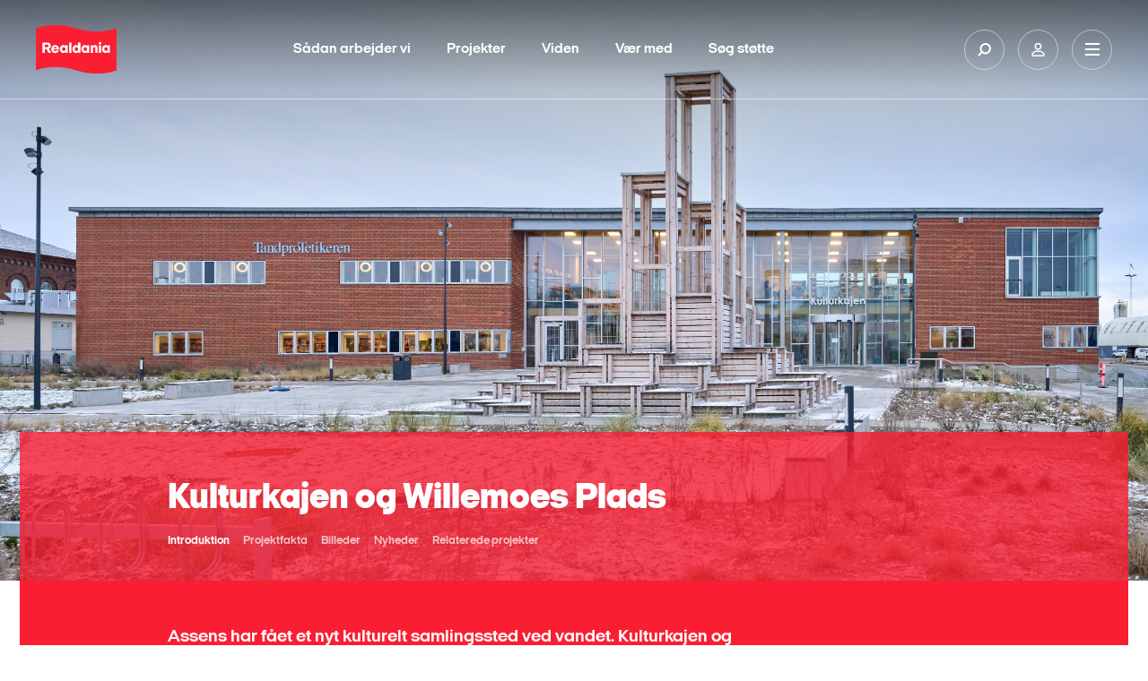

--- FILE ---
content_type: text/html; charset=utf-8
request_url: https://realdania.dk/projekter/kulturkajen-og-willemoes-plads
body_size: 12380
content:


<!DOCTYPE html>
<html lang="da">
<head class="no-js">
    
    <!-- Google Tag Manager -->
    <script>
    (function(w,d,s,l,i){w[l]=w[l]||[];w[l].push({'gtm.start':
    new Date().getTime(),event:'gtm.js'});var f=d.getElementsByTagName(s)[0],
    j=d.createElement(s),dl=l!='dataLayer'?'&l='+l:'';j.async=true;j.src=
    'https://www.googletagmanager.com/gtm.js?id='+i+dl;f.parentNode.insertBefore(j,f);
    })(window,document,'script','dataLayer','GTM-KXNWCR4');</script>
    <!-- End Google Tag Manager -->

    <!-- Google Tag Manager External Links -->
    
    <!-- Google Tag Manager External Links -->
    <script id="CookieConsent" src="https://policy.app.cookieinformation.com/uc.js" data-culture="da" type="text/javascript"></script>

    <meta charset="utf-8" />
    <meta name="viewport" content="width=device-width, initial-scale=1.0">
    <meta http-equiv="X-UA-Compatible" content="IE=edge">
    <meta http-equiv="Content-Type" content="text/html; charset=utf-8" />
    <meta content="width=device-width, initial-scale=1.0" name="viewport" />
    <meta name="MobileOptimized" content="320">
    <meta name="db" content="web" />

    
<meta name="Description" content="Assens har f&#229;et et nyt kulturelt samlingssted ved vandet. Kulturkajen og Willemoes Plads danner en aktiv havneplads, der samler byen blandt andet med et nyt bibliotek, erhvervsforening og turistkontor." />

<!-- Open Graph Metadata Tags for Social Media -->
<meta property="og:title" id="ogTitle" content="Kulturkajen og Willemoes Plads" />
<meta property="og:description" id="ogDescription" content="Assens har f&#229;et et nyt kulturelt samlingssted ved vandet. Kulturkajen og Willemoes Plads danner en aktiv havneplads, der samler byen blandt andet med et nyt bibliotek, erhvervsforening og turistkontor." />
<meta property="og:type" id="ogType" content="website" />
<meta property="og:image" id="ogImage" content="https://realdania.dk/-/media/realdaniadk/projekter/kulturkajen-og-willemoes-plads/20240115-092508-2-8135x4740max-willemoes-plads.jpg?mw=1200" />
<meta property="og:url" id="ogUrl" content="https://realdania.dk/projekter/kulturkajen-og-willemoes-plads" />
<meta property="sitecoreId" id="sitecoreId" content="{E90BB989-C352-4191-A8F2-EE0931756547}" />
<meta name="twitter:card" content="summary_large_image">
<meta name="twitter:site" content="@Realdaniadk">
<meta name="twitter:title" content="Kulturkajen og Willemoes Plads">
<meta name="twitter:description" content="Assens har f&#229;et et nyt kulturelt samlingssted ved vandet. Kulturkajen og Willemoes Plads danner en aktiv havneplads, der samler byen blandt andet med et nyt bibliotek, erhvervsforening og turistkontor.">
<meta name="twitter:image" content="https://realdania.dk/-/media/realdaniadk/projekter/kulturkajen-og-willemoes-plads/20240115-092508-2-8135x4740max-willemoes-plads.jpg?mw=1200">
<meta name="cludo:metadata" content="sitecore_id=e90bb989c3524191a8f2ee0931756547" />
<meta name="cludo:pagetags" content="37bec4575aad40c39cd2588f9b6b5c1f|2f01f34af916402196e596b91fcb6e0e|51c98964b00649d295f2174804f43980" />
<meta name="cludo:pagetagnames" content="Hovedbyer|Byrum|Byudvikling" />
<meta name="cludo:pagegoals" content="7c5d01c6b7c84e0f80f0a96900ed3a96" />
<meta name="cludo:pagegoalnames" content="Fremme bæredygtige byer" />
<meta name="cludo:publishdate" content="" />
<meta name="cludo:employeedepartments" content="" />
<meta name="cludo:eventdatefrom" content="" />
<meta name="cludo:eventdateto" content="" />
<meta name="cludo:eventtype" content="" />
<meta name="cludo:eventaccess" content="" />
<meta name="cludo:eventcity" content="" />
<meta name="cludo:eventregion" content="" />
<meta name="cludo:templateid" content="b086ba8c1ba844ef97b741fcac347dae" />
<meta name="cludo:newstype" content="" />
<meta name="cludo:isfeatured" content="False" />
<meta name="cludo:trompet" content="" />
<meta name="cludo:latestnewsdate" content="20231004T091900" />
<meta name="cludo:projectcoordinateslat" content="55,269877" />
<meta name="cludo:projectcoordinateslng" content="9,890222" />
<meta name="cludo:projecthascoordinates" content="True" />
<meta name="cludo:extraimages" content="" />
<meta name="searchImage" id="searchImage" content="https://realdania.dk/-/media/realdaniadk/projekter/kulturkajen-og-willemoes-plads/20240115-092508-2-8135x4740max-willemoes-plads.jpg?mw=1200" />



<title>Kulturkajen og Willemoes Plads</title>
 
    <meta name="Profile.CookieID" content="1fc6e43c-c2db-44bd-bf6c-f863774e8119" />
<meta name="Profile.LatestVisit" content="10-12-2025 08:32:10" />
<meta name="Profile.IsReceivingNewsletter" />
<meta name="Profile.IsDebateMember" />
<meta name="Profile.IsReceivingIndeklimaNewsletter" />
<meta name="Profile.IsMember" />
    
<link rel="apple-touch-icon" sizes="57x57" href="/dist/assets/gfx/apple-touch-icon-57x57.png">
<link rel="apple-touch-icon" sizes="60x60" href="/dist/assets/gfx/apple-touch-icon-60x60.png">
<link rel="apple-touch-icon" sizes="72x72" href="/dist/assets/gfx/apple-touch-icon-72x72.png">
<link rel="apple-touch-icon" sizes="76x76" href="/dist/assets/gfx/apple-touch-icon-76x76.png">
<link rel="apple-touch-icon" sizes="114x114" href="/dist/assets/gfx/apple-touch-icon-114x114.png">
<link rel="apple-touch-icon" sizes="120x120" href="/dist/assets/gfx/apple-touch-icon-120x120.png">
<link rel="apple-touch-icon" sizes="144x144" href="/dist/assets/gfx/apple-touch-icon-144x144.png">
<link rel="apple-touch-icon" sizes="152x152" href="/dist/assets/gfx/apple-touch-icon-152x152.png">
<link rel="apple-touch-icon" sizes="180x180" href="/dist/assets/gfx/apple-touch-icon-180x180.png">
<link rel="manifest" href="/dist/assets/gfx/manifest.json">

<link rel="preload" as="font" href="/dist/assets/fonts/realdania.woff" type="font/woff" crossorigin>
<link rel="preload" as="font" href="/dist/assets/fonts/2018/ItalianPlateNo2Expanded-Regular.woff2" type="font/woff2" crossorigin>
<link rel="preload" as="font" href="/dist/assets/fonts/2018/ItalianPlateNo2Expanded-Black.woff2" type="font/woff2" crossorigin>
<link rel="preload" as="font" href="/dist/assets/fonts/2018/ItalianPlateNo2Expanded-Bold.woff2" type="font/woff2" crossorigin>
<link rel="preload" as="font" href="/dist/assets/fonts/2018/ItalianPlateNo2Expanded-Demibold.woff2" type="font/woff2" crossorigin>
<link rel="preload" as="font" href="/dist/assets/fonts/fontawesome-webfont.woff2?v=4.6.3" type="font/woff2" crossorigin>



<link rel="prefetch" href="/dist/css/performance.1762862239419.css" as="style"/><link href="/dist/css/performance.1762862239419.css" rel="stylesheet"><link href="/dist/css/popup.1762862239419.css" rel="stylesheet"><link rel="prefetch" href="/dist/css/main.1762862239419.css" as="style"/><link href="/dist/css/main.1762862239419.css" rel="stylesheet">

    <link rel="icon" type="image/png" href="/dist/assets/gfx/favicon-32x32.png" sizes="32x32">
    <link rel="icon" type="image/png" href="/dist/assets/gfx/favicon-96x96.png" sizes="96x96">
    <link rel="icon" type="image/png" href="/dist/assets/gfx/favicon-16x16.png" sizes="16x16">
    <link rel="shortcut icon" href="/dist/assets/gfx/favicon.ico">


<meta name="msapplication-TileColor" content="#da532c">
<meta name="msapplication-TileImage" content="/dist/assets/gfx/mstile-144x144.png">
<meta name="msapplication-config" content="/dist/assets/gfx/browserconfig.xml">
<meta name="theme-color" content="#ffffff">
<meta name="msapplication-tap-highlight" content="no">
<meta name="apple-mobile-web-app-capable" content="yes">

<meta name="facebook-domain-verification" content="1bcgtearh3s08t6b5a2pltl1c8b8y7" />
    
    
    

        <!-- www.Cludo.com search start JS -->
    <!--[if lte IE 9]>
    <script src="https://api.cludo.com/scripts/xdomain.js" slave="https://api.cludo.com/proxy.html" type="text/javascript"></script>
    <![endif]-->
    <!-- www.Cludo.com search end JS -->

    <link rel="preconnect" href="https://maps.googleapis.com">
    <style>
        [v-cloak] > * {
            display: none
        }

        [v-cloak] {
            display: none
        }
    </style>
    <link rel="prerender" href="/projekter/liste" />
    

<link rel="stylesheet" href="https://application.realdania.dk/eagle/css/app.css" type="text/css">
            <script src="https://ajax.googleapis.com/ajax/libs/jquery/1.12.0/jquery.min.js" defer></script>
            <script src="https://ajax.googleapis.com/ajax/libs/jqueryui/1.11.4/jquery-ui.min.js" defer></script>
            <script src="https://maps.googleapis.com/maps/api/js?key=AIzaSyDZahTqgbXsEVDX7zvtdw3bmK60tOilcaM" defer></script>
    <script src="https://www.youtube.com/iframe_api" defer></script>
    

    <script data-cookieconsent="ignore">
        var cookieValue = 'resolution=' + Math.max(screen.width, screen.height) + ",1" + '; path=/';
        document.cookie = cookieValue;

        window.oxygen = {
            cookieTexts: {
                "texteditButton": "Rediger dit samtykke",
                "textheadline": "For at se dette element skal vi bruge dit samtykke til at anvende cookies.",
                "textdescription": "Det g&#248;r du ved at klikke p&#229; knappen nedenfor og derefter v&#230;lge \&quot;Tillad alle\&quot; (den gr&#248;nne knap)."
            }
        };
        window.lazySizesConfig = window.lazySizesConfig || {};
        window.lazySizesConfig.init = false;
    </script>



</head>

<body class="megaribbon-wrapper white-menu" id="body" data-recaptcha-sitekey="6LfOY80UAAAAANQyJ9siaGIuJkHmjQR7imnunkrK">
    <div id="vue-app">
        <div class="skip-link" role="navigation" aria-label="Navigationsassistent">
            <a href="#main-container">Skip to Main Content</a>
        </div>
        
    <!-- Google Tag Manager (noscript) -->
    <noscript aria-hidden="true">
        <iframe title="Google Iframe" src="https://www.googletagmanager.com/ns.html?id=GTM-KXNWCR4"
                height="0" width="0" style="display:none;visibility:hidden"></iframe>
    </noscript>
    <!-- End Google Tag Manager (noscript) -->

            <div class="signup-modal signup-modal--image" role="complementary" aria-label="Sign up newsletter">
                <div class="signup-modal__content signup-modal-inner">
                    <input class="signup-modal__cookieName" type="hidden" value="newsletterPopupShown" />
                    <div class="overlay-media__close">
                        <a click="hideCampaignBox()">
                            <svg viewBox="0 0 30 30">
                                <path d="M15,1c7.7,0,14,6.3,14,14c0,7.7-6.3,14-14,14S1,22.7,1,15C1,7.3,7.3,1,15,1 M15,0C6.7,0,0,6.7,0,15c0,8.3,6.7,15,15,15c8.3,0,15-6.7,15-15C30,6.7,23.3,0,15,0L15,0z" />
                                <path class="close__plain" d="M18.7,17.3c0.4,0.4,0.4,1,0,1.4C18.5,18.9,18.3,19,18,19c-0.3,0-0.5-0.1-0.7-0.3L15,16.4l-2.3,2.3C12.5,18.9,12.3,19,12,19c-0.2,0-0.5-0.1-0.7-0.3c-0.4-0.4-0.4-1,0-1.4l2.3-2.3l-2.3-2.3c-0.4-0.4-0.4-1,0-1.4c0.4-0.4,1-0.4,1.4,0l2.3,2.3l2.3-2.3c0.4-0.4,1-0.4,1.4,0c0.4,0.4,0.4,1,0,1.4L16.4,15L18.7,17.3z" />
                                <path class="close__negative" d="M15,0C6.7,0,0,6.7,0,15s6.7,15,15,15s15-6.7,15-15S23.3,0,15,0z M18.7,17.3c0.4,0.4,0.4,1,0,1.4C18.5,18.9,18.3,19,18,19c-0.3,0-0.5-0.1-0.7-0.3L15,16.4l-2.3,2.3C12.5,18.9,12.3,19,12,19c-0.2,0-0.5-0.1-0.7-0.3c-0.4-0.4-0.4-1,0-1.4l2.3-2.3l-2.3-2.3c-0.4-0.4-0.4-1,0-1.4c0.4-0.4,1-0.4,1.4,0l2.3,2.3l2.3-2.3c0.4-0.4,1-0.4,1.4,0c0.4,0.4,0.4,1,0,1.4L16.4,15L18.7,17.3z" />
                            </svg>
                        </a>
                    </div>
                    <div class="signup-modal__image">
                        <img src="/-/media/realdaniadk/nyheder/popup/nyhedsbrev-pop-2.jpg?mw=600" />
                    </div>
                    <div class="signup-modal__body">
                        <p class="signup-modal-headline">Gå ikke glip af nyheder fra Realdania. Tilmeld dig vores nyhedsbreve</p>

                        <p class="signup-modal-manchet">
                            Fort&aelig;l os, hvad du interesserer dig for - s&aring; sender vi et nyhedsbrev med faglig viden, nyheder og inspiration.
<div id="gtx-trans" style="position: absolute; left: 199px; top: 21px;">
<div class="gtx-trans-icon">&nbsp;</div>
</div>
                        </p>
                        
                                <a class="signup-modal__button" href="/nyhedsbreve">
                                    <span class="rd-icon-angle-right"></span>
                                    <span class="signup-modal__button-text">
                                        Tilmeld dig nu
                                    </span>
                                </a>
                        
                    </div>
                </div>
            </div>



            <site-header inline-template search-url="/search?q='">
    <header id="divMegaMenu" ref="divMegaMenu" class="header" aria-label="Mega Menu Navigation" :class="{'header--search-open': isSearchOpen, 'header--open': isMenuOpen}">
        <div class="header__overlay" v-on:click.prevent="onToggleMenu"></div>

        <div class="header__desktop" :class="{'header__desktop--active': isSearchOpen}" v-if="isLargeDesktop" :style="getHeaderDesktopStyle">
            <div class="header__top">
                <a href="/" class="header__logo" role="banner" aria-label="Primary banner">
                    <img alt="logo" src="/dist/assets/img/logo-filled.svg">
                </a>

                <nav class="primary-nav" v-show="!isSearchOpen">
                    <ul class="primary-nav__list">
                                <li class="primary-nav__item">
                                    <a class="primary-nav__link" href="/saadan-stoetter-vi">S&#229;dan arbejder vi</a>
                                </li>
                                <li class="primary-nav__item">
                                    <a class="primary-nav__link" href="/projekter">Projekter</a>
                                </li>
                                <li class="primary-nav__item">
                                    <a class="primary-nav__link" href="/viden">Viden</a>
                                </li>
                                <li class="primary-nav__item">
                                    <a class="primary-nav__link" href="/vaer-med">V&#230;r med</a>
                                </li>
                                <li class="primary-nav__item">
                                    <a class="primary-nav__link" href="/soeg-stoette">S&#248;g st&#248;tte</a>
                                </li>

                    </ul>
                </nav>

                <div class="primary-search" style="display: none;" v-show="isSearchOpen">
                        <div class="cludo-search cludo-search--secondary">
                            <div id="cludo-search-form">
                                <label for="headerSearchBox">Indsæt søgeord for at søge på hjemmesiden</label>
                                <input ref="searchInput" name="ctl02$txtSearchBox" placeholder="Søg" type="text" class="search-box" autocomplete="off" id="headerSearchBox" />
                                <button type="button"><span class="rd-icon-search" aria-hidden="true"></span></button>
                            </div>
                        </div>
                </div>


                <div class="header__icons">
                            <button class="header__icon" :class="{'header__icon--active': isSearchOpen}" v-on:click.prevent="onToggleSearch" aria-label="Søg på Realdania">
                                <svg class="header__icon-search">
                                    <use xlink:href="/dist/assets/icons/symbols.svg#search" />
                                </svg>
                            </button>

                    <a class="header__icon" href="/mitrealdania/medlemsprofil" aria-label="Min side">
                        <svg class="header__icon-user">
                            <use xlink:href="/dist/assets/icons/symbols.svg#user" />
                        </svg>
                    </a>
                    <button class="header__icon" v-on:click.prevent="onToggleMenu" aria-label="Åben navigation">
                        <svg class="header__icon-bars">
                            <use xlink:href="/dist/assets/icons/symbols.svg#burger" />
                        </svg>
                        <svg class="header__icon-close">
                            <use xlink:href="/dist/assets/icons/symbols.svg#close" />
                        </svg>
                    </button>
                </div>
            </div>
        </div>

        <div class="header__mobile" tabindex="-1">
            <div class="header__top">
                <a href="/" class="header__logo" role="banner" aria-label="Secondary banner" aria-hidden="true">
                    <img alt="logo" src="/dist/assets/img/logo-filled.svg">
                </a>

                <div class="header__icons">
                    <a class="header__icon profile" href="/mitrealdania/medlemsprofil" aria-label="Min side">
                        <svg class="header__icon-user">
                            <use xlink:href="/dist/assets/icons/symbols.svg#user" />
                        </svg>
                    </a>
                    <button class="header__icon" v-on:click.prevent="onToggleMenu" aria-label="Vis eller skjul mobilmenu">
                        <svg class="header__icon-bars">
                            <use xlink:href="/dist/assets/icons/symbols.svg#burger" />
                        </svg>
                        <svg class="header__icon-close">
                            <use xlink:href="/dist/assets/icons/symbols.svg#close" />
                        </svg>
                    </button>
                </div>
            </div>

            <div class="header__mobile-nav" :style="getHeaderMobileNavStyle">
                    <div class="cludo-search">
                        <div id="cludo-search-form-burger">
                            <label for="headerSearchBox2">Indsæt søgeord for at søge på hjemmesiden</label>
                            <input id="headerSearchBox2" name="ctl02$txtSearchBox" placeholder="Søg" type="text" class="search-box" autocomplete="off" />
                            <button aria-label="Fortag søgning" type="button"><span class="rd-icon-search" aria-hidden="true"></span></button>
                        </div>
                    </div>

                <ul class="burger-nav" id="burger-navigation">
                                        <li class="burger-nav__item">
                                                <button>
                                                    Om os
                                                        <span class="rd-icon-right rd-icon-right--rotate-down"></span>
                                                </button>
                                            

                                                <ul class="burger-nav__submenu">
                                                            <li class="burger-nav__subitem">
                                                                <a href="/om-os/vores-grundlag">Vores grundlag</a>
                                                            </li>
                                                            <li class="burger-nav__subitem">
                                                                <a href="/om-os/historie">Historie</a>
                                                            </li>
                                                            <li class="burger-nav__subitem">
                                                                <a href="/om-os/&#248;konomi">&#216;konomiske n&#248;gletal</a>
                                                            </li>
                                                            <li class="burger-nav__subitem">
                                                                <a href="/om-os/forening-og-medlemsdemokrati">Forening og medlemsdemokrati</a>
                                                            </li>
                                                            <li class="burger-nav__subitem">
                                                                <a href="/om-os/medarbejdere">Medarbejdere</a>
                                                            </li>
                                                            <li class="burger-nav__subitem">
                                                                <a href="/om-os/repraesentantskabet">Repr&#230;sentantskabet</a>
                                                            </li>
                                                            <li class="burger-nav__subitem">
                                                                <a href="/om-os/bestyrelsen">Bestyrelsen</a>
                                                            </li>
                                                            <li class="burger-nav__subitem">
                                                                <a href="/om-os/ledelse-og-organisation">Ledelse og organisation</a>
                                                            </li>
                                                            <li class="burger-nav__subitem">
                                                                <a href="/om-os/bolius">Videncentret Bolius</a>
                                                            </li>
                                                            <li class="burger-nav__subitem">
                                                                <a href="/om-os/realdaniabyogbyg">Realdania By &amp; Byg - et datterselskab</a>
                                                            </li>
                                                            <li class="burger-nav__subitem">
                                                                <a href="/om-os/samfundsansvar">Samfundsansvar</a>
                                                            </li>
                                                            <li class="burger-nav__subitem">
                                                                <a href="/om-os/ledige-stillinger">Ledige stillinger</a>
                                                            </li>

                                                </ul>
                                        </li>
                                        <li class="burger-nav__item">
                                        <a href="/projekter">
                                            Projekter

                                        
                                        </a>
                                            

                                        </li>
                                        <li class="burger-nav__item">
                                        <a href="/soeg-stoette">
                                            S&#248;g st&#248;tte

                                        
                                        </a>
                                            

                                        </li>
                                        <li class="burger-nav__item">
                                        <a href="/saadan-stoetter-vi">
                                            S&#229;dan arbejder vi

                                        
                                        </a>
                                            

                                        </li>
                                        <li class="burger-nav__item">
                                        <a href="/vaer-med">
                                            V&#230;r med

                                        
                                        </a>
                                            

                                        </li>
                                        <li class="burger-nav__item">
                                        <a href="/viden">
                                            Viden

                                        
                                        </a>
                                            

                                        </li>

                </ul>

                <div class="header-seperator"></div>

                <div class="header__servicemenu">
                    <ul class="servicemenu" role="menubar" aria-label="Servicemenu">
                                <li class="servicemenu__item">
                                    <a href="/om-os/hvem-er-vi" role="menuitem">Kontakt</a>
                                </li>
                                <li class="servicemenu__item">
                                    <a href="/aktuelt" role="menuitem">Nyheder</a>
                                </li>
                                <li class="servicemenu__item">
                                    <a href="/vaer-med/bliv-medlem" role="menuitem">Meld dig ind</a>
                                </li>
                                <li class="servicemenu__item">
                                    <a href="http://www.realdania.org" role="menuitem">English</a>
                                </li>

                    </ul>
                </div>

                <div class="header-seperator"></div>
                
                <div class="socialmedia" >
                    <ul class="socialmedia__list" role="menubar" aria-label="Socialmedia links">
                        <li class="socialmedia__item">
                            <a href="https://www.facebook.com/realdaniadk" target="_blank" role="menuitem">
                                <span class="fa fa-facebook"></span>
                            </a>
                        </li>
                        <li class="socialmedia__item">
                            <a href="https://www.instagram.com/realdaniadk/" target="_blank" role="menuitem">
                                <span class="fa fa-instagram"></span>
                            </a>
                        </li>
                        <li class="socialmedia__item">
                            <a href="https://www.linkedin.com/company/realdania/" target="_blank" role="menuitem">
                                <span class="fa fa-linkedin"></span>
                            </a>
                        </li>
                        <li class="socialmedia__item">
                            <a href="https://twitter.com/Realdaniadk" target="_blank" role="menuitem">
                                <span class="fa fa-twitter"></span>
                            </a>
                        </li>
                    </ul>

                </div>
            </div>
        </div>
    </header>
    </site-header>


        <!-- Overlay -->
<div id="dania-modal-bg" class="close-overlay" role="complementary" aria-label="Modal loading">
    <div class="preloader">
        <div class="loader-inner ball-scale-multiple">
            <div></div>
            <div></div>
            <div></div>
        </div>
    </div>
    <div id="article-bullets">
        <span class="article-bullets-circle fa fa-circle"></span>
        <span class="article-bullets-circle fa fa-circle"></span>
        <span class="article-bullets-circle fa fa-circle"></span>
        <span class="article-bullets-circle fa fa-circle"></span>
        <span class="article-bullets-circle fa fa-circle"></span>
        <span class="article-bullets-circle fa fa-circle"></span>
        <span class="article-bullets-circle fa fa-circle"></span>
        <span class="article-bullets-circle fa fa-circle"></span>
        <span class="article-bullets-circle fa fa-circle"></span>
    </div>
    <span class="m-prev rd-icon-angle-left"></span>
    <span class="m-next rd-icon-angle-right"></span>
</div>
<span class="close-red close-red--overlay close-overlay" role="complementary" aria-label="Modal close" id="close-global-overlay">x</span>
<div id="dania-modal-container" class="article-overlay" role="complementary" aria-label="Modal content">
    <div id="dania-modal-container__content">
        <div class="top-news">
            <p id="m-category"></p>
            <h2 id="m-headline">.</h2>
            <p id="m-publish-date"></p>
            <h3 id="m-manchet">.</h3>
        </div>
        <div class="event-highlighted-top-container m-event">
            <div class="event-highlighted-top">
                <p class='calendar-icon'><span id="m-month"></span><span id="m-dato"></span> </p>
                <div class="event-highlighted-meta">
                    <p id="m-date"></p>
                    <p id="m-location"></p>
                </div>
            </div>
            <div id="m-event-form"></div>
            
        </div>
        <div id="m-header-image" class="image-wrap _16-9">
        </div>
        <div id="m-content" class="m-content editor">
        </div>
    </div>
</div>
<div id="dania-modal-box" class="article-overlay" role="complementary" aria-label="Article overlay">
    <div id="dania-modal-box-content">
        <div id="dania-modal-box-content-login"></div>
        <div id="dania-modal-box-content-list"></div>
        <div id="dania-modal-box-content-profile"></div>
    </div>
</div>


        <div id="main-container" data-page-target>
            
<main class="page-content" v-cloak>
    <project-page-banner inline-template>
    <div class="banner " id="page-content-banner">
        <div class="top-banner  lazyload" id="topbanner"
             data-bg="/-/media/realdaniadk/projekter/kulturkajen-og-willemoes-plads/20240115-092508-2-8135x4740max-willemoes-plads.jpg">

            <div class="red-banner red-banner--footer ">
                <div class="container-fluid">
                    <div class="container-inner">
                        <div class="row rm-margin-lg red-banner__content red-banner__content--space">
                            <div class="col-lg-4 col-lg-offset-1">
                                <h2 class="banner__introheader">
                                    
                                </h2>
                                <h1 class="banner__header">
                                    Kulturkajen og Willemoes Plads
                                </h1>
                            </div>
                            <div class="col-xs-8 col-lg-7 col-lg-offset-1">
                                <!-- STATIC SUBMENU -->
                                <project-page-submenu data-async title="Kulturkajen og Willemoes Plads"
                                                      menu-id="{E90BB989-C352-4191-A8F2-EE0931756547}">
                                    <template>
                                    </template>
                                </project-page-submenu>
                            </div>

                            <div class="col-md-4 col-md-offset-4 col-lg-offset-6 col-lg-3 calendar-absolute visible-md visible-lg">

                            </div>
                        </div>
                    </div>
                </div>
            </div>
        </div>
        <div class="container-fluid red-banner red-banner--negativ">
            <div class="container-inner">
                <div class="row rm-margin-lg red-banner__content red-banner__content--highpadding" id="bannerSubheaderWrapper">
                    <div class="col-lg-6 col-lg-offset-1">
                        <h2 class="banner__subheader">
                            Assens har fået et nyt kulturelt samlingssted ved vandet. Kulturkajen og Willemoes Plads danner en aktiv havneplads, der samler byen blandt andet med et nyt bibliotek, erhvervsforening og turistkontor.
                        </h2>
                    </div>
                </div>
            </div>
        </div>
        <div class="calender-wrapper hidden-md hidden-lg">
            <div class="container-fluid">
                <div class="container-inner">
                    <div class="row">


                    </div>
                </div>
            </div>
        </div>
    </div>
    </project-page-banner>

    <div class="megaribbons">
<section class=""
         data-content="Projektindhold"
         aria-label="Project content"
         data-ref="b3d4ed24511e45a2b40c868243b9aab0">

    <div class="container-fluid">
        <div class="container-inner">
            <div class="row rm-margin-lg">
                <div class="col-lg-6 col-lg-offset-1 wysiwyg wysiwyg--maxwidth">
                    Assens by og Assens Havn er i gang med en historisk, helhedsorienteret og fremtidssikret udvikling. I den forbindelse er der skabt en aktiv havneplads, der sikrer forbindelse mellem den smukke k&oslash;bstad og det levende, oplevelsesrige havnemilj&oslash;. Samtidig skal et nyt kulturhus danne ramme om f&aelig;llesskab og kultur ved vandet.&nbsp;<br />
<h2>Fra r&aring;dhus til kulturhus</h2>
Kulturkajen er byens nye kulturhus og danner ramme om byens bibliotek, den lokale erhvervsforening og virksomhedsr&aring;dgivning samt turistkontoret VisitAssens. Derudover huser Kulturkajen ogs&aring; sundhedsplejen, en tandprostetiker og kommunens m&oslash;de- og kompetencecenter Kompas&rsquo;et, hvor kommunens folkeoplysende foreninger ogs&aring; kan booke sig ind.&nbsp;<br />
<br />
Bygningen fungerede tidligere som r&aring;dhus, og renoveringen til en moderne kulturhus er sket med genanvendelse af bygningsdele fra r&aring;dhuset og ande lokale projekter, samtidig med at dele af den indvendige indretning er lavet af genbrugsmaterialer &ndash; blandt andet den store trappe i foyeren, hvor man kan sidde og nyde en god bog eller udsigten over havnen. P&aring; den m&aring;de er huset et eksempel p&aring;, hvordan nye funktioner kan indpasses i lediggjorte bygninger midt i byen og supplere handelslivet og dermed underst&oslash;tte en attraktiv og levende bymidte.
<h2>Et &aring;bningstr&aelig;k i en st&oslash;rre udvikling</h2>
Havnepladsen og det nye multifunktionelle kulturhus er det s&aring;kaldte &aring;bningstr&aelig;k i Byr&aring;dets vision om udviklingen af Fremtidens Assens. N&aelig;ste del i visionen handler om, hvordan man kan udvikle den nordlige del af Assens Havn, hvor det nationale center for Kyst- og lystfiskeri ogs&aring; kommer til at ligge.<br />
<div>&nbsp;</div>


                </div>
            </div>
        </div>
    </div>
</section>



<mega-ribbon-project-facts
    data-content="Projektfakta"
    title="Projektfakta"
    base-class=""
    data-ref="00cd7cfa9ff34f678309ecfe2210d723"
    id="sectionProjectFactRibbon"
                           data-async
    ></mega-ribbon-project-facts>


        <mega-ribbon-slider data-content="Billedeslider"
                            data-async
                            data-ref="a0d9d38d91ed42d2a9606463c0d7775e"
                            base-class=""
                            title="Billeder"></mega-ribbon-slider>



        <mega-ribbon-news data-content="Nyheder"
                          data-ref="9c9b402306644d67a8fda3ba58afe101"
                          show-more-button="show-more-button"
                          text-title="Nyheder"
                          base-class=""
                          data-async
                          show-more-text="Vis flere"
                          see-all-text="Se alle nyheder"
                          see-all-link="/aktuelt"></mega-ribbon-news>



<mega-ribbon-related-projects data-ref="8090bfd148b2409b8e402ddbf5264cdc"
                              data-content="RelateredeProjekter"
                              title="Relaterede projekter"
                              data-async
                              base-class=""></mega-ribbon-related-projects>


    </div>
        <!-- App Banner -->
        <div class="container-fluid">
            <div class="container-inner">
                <div class="row">
                    <div class="col-lg-8">



<div class="row row-full">
    <div class="col-lg-8">
        <div ID="divBanner" class="banner-promotion promotion-activity-grey">
            <a href="/nyhedsbreve">
                <div class="promotion-app">
                    <h3>Faglige nyhedsbreve</h3>

                    <p style="">Tilmeld dig vores nyhedsbreve, og få faglig viden fra Realdania. <br/><br/>Inden for seks forskellige områder kan du modtage viden, inspiration og nyheder om vores filantropiske arbejde. </p>
                    <div class="read-more-projects">
                        <span class="rd-icon-angle-right"></span><span ID="lnkText" class="label-angle-right">Tilmeld dig</span>
                    </div>
                </div>
                <div class="image-wrap promotion-img lazyload" data-bg="/-/media/realdaniadk/nyheder/diverse/banner-nyhedsbreve.jpg?mw=1920">
                    <img data-src="/-/media/realdaniadk/nyheder/diverse/banner-nyhedsbreve.jpg?mw=1920" alt="Faglige nyhedsbreve" class="lazyload">
                </div>
            </a>
        </div>
    </div>
</div>




                    </div>
                </div>
            </div>
        </div>
</main>




            
        </div>

        
        <div data-lightbox-wrapper>
            
        </div>

        
        <div style="height: 1px;"></div>

        <site-footer inline-template v-cloak>
            <footer id="footer" class="page-footer">
                
                <div class="container-fluid">
    <div class="container-inner">
        <div class="row">
            <div class="col col-lg-2">
                <h3>Om Realdania</h3>
<p>I Realdania arbejder vi for at skabe livskvalitet for alle gennem det byggede milj&oslash;.</p>
<p>Vi er forening med medlemsdemokrati med omkring 190.000 medlemmer. </p>
<h3>Datterselskab</h3>
<ul>
    <li><a href="/om-os/realdaniabyogbyg">Realdania By&nbsp;&amp; Byg</a></li>
</ul>
            </div>
            <div class="col col-lg-2">
                <h3>Kom hurtigt til</h3>
<ul>
    <li><a href="/vaer-med/arrangementer">Arrangementer</a></li>
    <li><a href="/vaer-med/indmeldelse-person">Meld dig ind</a></li>
    <li><a href="/nyheder">Nyhedsoverblik</a></li>
    <li><a href="/nyheder/presserum">Presserum</a></li>
    <li><a href="/jubilaeum">Realdania 25 &aring;r</a></li>
    <li><a href="/om-os/ledige-stillinger">Ledige stillinger</a></li>
</ul>
<h3>Andre</h3>
<ul>
    <li><a rel="noopener noreferrer" href="https://www.bolius.dk/" target="_blank">Videncentret Bolius</a></li>
    <li><a rel="noopener noreferrer" rel="noopener noreferrer" href="http://www.realdaniabyogbygklubben.dk/" target="_blank">Realdania By &amp; Byg Klubben</a></li>
    <li><a href="/vaer-med/debat">Realdania Debat</a></li>
</ul>
            </div>
            <div class="col col-lg-2">
                <h3>F&oslash;lg os</h3>
<ul>
    <li><a href="/nyhedsbreve">Tilmeld dig vores nyhedsbreve</a></li>
    <li><a rel="noopener noreferrer" rel="noopener noreferrer" href="https://www.facebook.com/realdaniadk" target="_blank">Facebook</a></li>
    <li><a rel="noopener noreferrer" rel="noopener noreferrer" href="https://www.linkedin.com/company/realdania/" target="_blank">LinkedIn</a></li>
    <li><a rel="noopener noreferrer" rel="noopener noreferrer" href="https://www.instagram.com/realdaniadk/" target="_blank">Instagram</a></li>
    <li><a rel="noopener noreferrer" rel="noopener noreferrer" href="https://www.youtube.com/user/Realdania" target="_blank">YouTube</a></li>
    <li><a rel="noopener noreferrer" rel="noopener noreferrer" href="https://realdania.dk/rss" target="_blank">RSS</a></li>
</ul>
            </div>
            <div class="col col-lg-2">
                <h3>Kontakt</h3>
<p>Realdania<br />
Jarmers Plads 2<br />
1551 K&oslash;benhavn V</p>
<p>CVR-nr. 55 54 22 28</p>
<ul class="vis-pa">
    <li><a rel="noopener noreferrer" rel="noopener noreferrer" href="https://www.google.dk/maps/place/Realdania/@55.679479,12.5624373,17z/data=!3m1!4b1!4m5!3m4!1s0x4652530ee74932bb:0x43d430c5223051cc!8m2!3d55.679476!4d12.564626" target="_blank">Vis p&aring; kort</a></li>
    <li><a href="/om-os/hvem-er-vi">Kontakt os - find en medarbejder</a></li>
</ul>
<ul class="vrige">
    <li>Tlf.  70 11 66 66</li>
    <li><a href="mailto:realdania@realdania.dk">realdania@realdania.dk<br />
    </a><br />
    <br />
    </li>
    <li><a href="/cookies">Brug af cookies</a></li>
    <li><a href="/persondatapolitik">Privatlivspolitik</a></li>
    <li><a href="/om-os/whistleblowerordning">Whistleblowerordning</a></li>
</ul>
            </div>
        </div>
        <div class="row">
            <div class="col col-lg-8">
                <img alt="logo" src="/dist/assets/img/logo-white.svg" class="logo">
                
                
            </div>
        </div>
    </div>
</div>
            </footer>
        </site-footer>

        <base-modal></base-modal>
    </div>


        <script src="/dist/legacy-js/v-0979092a14fea96ad30e99c65324438c/vendor-important-2.min.js" defer></script>




    <script src="/dist/legacy-js/v-ea72b6686cf706b3909f3c90b7f52baf/vendor-animation.min.js" defer></script>

    <script defer="defer" src="/dist/js//manifest.b27230.js"></script><script defer="defer" src="/dist/js//vendor.b27230.js"></script><script defer="defer" src="/dist/js//main.b27230.js"></script>

    <!-- www.Cludo.com Search body init script start -->
<script type="text/javascript" src="//customer.cludo.com/scripts/bundles/search-script.min.js"></script>
<script type="text/javascript" src="//customer.cludo.com/js/230/1614/cludo-search.min.js"></script>
<script>
    (function () {
        var CludoSearch = '';
        var today = new Date();
        var recentYear = today.cludoAddDays(-365).toISOString();
        var recentMonth = today.cludoAddDays(-30).toISOString();
        var recentWeek = today.cludoAddDays(-7).toISOString();
        var nextYear = today.cludoAddDays(365).toISOString();
        var nextMonth = today.cludoAddDays(30).toISOString();
        var nextWeek = today.cludoAddDays(7).toISOString();
        var cludoSettings = {
            customerId: 230,
            engineId: 1614,
            searchUrl: '/search',
            /* change this parameter into the correct URL to search page */
            searchInputs: ['cludo-search-form', 'cludo-search-content-form', 'cludo-search-form-burger'],
            initSearchBoxText: '',
            loading: "<img src='//customer.cludo.com/img/loading.gif' alt='Loading flere resultater' class='loading' role='progressbar' /><div class='loading-more-text'>Loading resultater. Vent venligst ...</div>",
            endlessScroll: { stopAfterPage: 1, resultsPerPage: 10, bottomOffset: 700 },
            jumpToTopOnFacetClick: false,
            hideSearchFiltersIfNoResult: false,
            resetFiltersBeforeSearch: true,
            richAutocomplete: true,
            rangeFacets: {
                newsDateRange: { fieldName: 'NewsDate_date', ranges: [{ from: recentWeek, to: today }, { from: recentMonth, to: today }, { from: recentYear, to: today }] },
                eventsDateRange: { fieldName: 'NewsDate_date', ranges: [{ from: today, to: nextWeek }, { from: today, to: nextMonth }, { from: today, to: nextYear }] },
            },
        };
        window.CludoSearch = new window.Cludo(cludoSettings);
    })();
</script>
<!-- www.Cludo.com Search body init script start -->
    

    

<script>
    //const urlParams = new URLSearchParams(window.location.search);
    //const mref = urlParams.get("mref");

    //if (mref) {
    //    document.querySelectorAll("a.mref").forEach(link => {
    //        try {
    //            const linkUrl = new URL(link.href, window.location.origin);
    //            linkUrl.searchParams.set("mref", mref);

    //            link.href = linkUrl.toString();
    //        } catch (e) {
    //            if (link.getAttribute("href")) {
    //                let href = link.getAttribute("href");
    //                const sep = href.includes("?") ? "&" : "?";
    //                href += `${sep}mref=${encodeURIComponent(mref)}`;
    //                link.setAttribute("href", href);
    //            }
    //        }
    //    });
    //}

    setTimeout(function () {
        window.CludoSearch.init();
    }, 3000);
</script>


</body>
</html>


--- FILE ---
content_type: text/css
request_url: https://application.realdania.dk/eagle/css/app.css
body_size: 64327
content:
h1,h2,h3,h4,h5{font-style:normal}h1.Headline_light_25O6A,h2.Headline_light_25O6A,h3.Headline_light_25O6A,h4.Headline_light_25O6A,h5.Headline_light_25O6A{font-weight:300}h1.Headline_heavy_3lbPS,h2.Headline_heavy_3lbPS,h3.Headline_heavy_3lbPS,h4.Headline_heavy_3lbPS,h5.Headline_heavy_3lbPS{font-weight:900}.Headline_h1_ZIGfh{font-weight:300;font-size:42px;line-height:48px}@media (min-width:1024px){.Headline_h1_ZIGfh{font-size:56px;line-height:64px}}.Headline_h2_15eRV{font-weight:400;font-size:36px;line-height:42px}[theme=realdania] .Headline_h2_15eRV{color:var(--brand-color)}@media (min-width:1024px){.Headline_h2_15eRV{font-size:38px;line-height:46px}}.Headline_h3_Ro-Sn{font-weight:400;font-size:24px;line-height:32px}[theme=realdania] .Headline_h3_Ro-Sn{color:var(--brand-color);font-stretch:expanded}@media (min-width:1024px){.Headline_h3_Ro-Sn{font-size:28px;line-height:36px}}.Headline_h4_XZJHu{font-weight:700;font-size:18px;line-height:24px;color:#000}@media (min-width:1024px){.Headline_h4_XZJHu{font-size:20px;line-height:28px}}.Headline_h5_3EYZZ{font-weight:700;font-size:16px;line-height:22px}@media (min-width:1024px){.Headline_h5_3EYZZ{font-size:18px;line-height:26px}}.base-button-module_button_2DzYN{padding:0 32px;height:48px;font-size:16px;line-height:1;background:var(--font-color);border:1px solid var(--font-color);border-radius:24px;outline:none;display:block;display:inline-flex;justify-content:center;align-items:center;text-decoration:none!important}.base-button-module_button_2DzYN:not(.base-button-module_secondary_3vj17){color:#fff!important}@media (min-width:1024px){.base-button-module_button_2DzYN{height:56px;padding:0 48px;font-size:18px;border-radius:28px}}.base-button-module_button_2DzYN:focus,.base-button-module_button_2DzYN:hover{box-shadow:var(--app-form-default-shadow);background:#134b22;border-color:#134b22;cursor:pointer}.base-button-module_button_2DzYN.base-button-module_secondary_3vj17{color:var(--font-color);background:transparent}.base-button-module_button_2DzYN.base-button-module_secondary_3vj17:focus,.base-button-module_button_2DzYN.base-button-module_secondary_3vj17:hover{border-color:#134b22;color:#134b22}.base-button-module_button_3eH6M{display:flex;align-items:center;justify-content:center;padding:16px 18px;font-size:14px;font-weight:700;color:#fff;background-color:var(--brand-color);border:none;white-space:nowrap;transition:opacity .3s ease}.base-button-module_button_3eH6M.base-button-module_secondary_3wTDF{background-color:transparent;color:var(--brand-color);padding:0!important}.base-button-module_button_3eH6M:hover{box-shadow:var(--app-form-default-shadow)}.base-button-module_button_3eH6M:disabled{color:var(--text-color);pointer-events:none}.table-module_tableResponsive_3h6IF{max-width:100%;overflow-y:auto}.table-module_table_3SUoi{width:100%;border-collapse:collapse}.table-module_table_3SUoi th{text-align:left}.table-module_table_3SUoi a{font-size:16px;display:block;margin-bottom:8px}@media (min-width:1024px){.table-module_table_3SUoi a{display:inline-block;margin-bottom:0}.table-module_table_3SUoi a:not(:first-child){margin-left:8px}}.table-module_table_3SUoi td,.table-module_table_3SUoi th{padding:10px;border-bottom:1px solid #9e9a89;font-weight:300;font-size:16px}.table-module_table_19oPN{width:100%;text-align:left}.table-module_table_19oPN tr{border-bottom:1px solid var(--border-color);display:block}@media (min-width:1024px){.table-module_table_19oPN tr{display:table-row}}.table-module_table_19oPN td:not(:last-child),.table-module_table_19oPN th:not(:last-child){padding:16px 16px 16px 0}.table-module_table_19oPN thead{display:none}@media (min-width:1024px){.table-module_table_19oPN thead{display:table-header-group}}.table-module_table_19oPN td{display:block}@media (min-width:1024px){.table-module_table_19oPN td{display:table-cell}}.ApplicationHelpSection_applicationHelpSection_39jnV .ApplicationHelpSection_headline_1mZWx{margin-bottom:16px}.ApplicationHelpSection_applicationHelpSection_39jnV .ApplicationHelpSection_body_1nQYV ol,.ApplicationHelpSection_applicationHelpSection_39jnV .ApplicationHelpSection_body_1nQYV ul{padding-left:3em}.ApplicationHelpSection_applicationHelpSection_39jnV .ApplicationHelpSection_headlineIntro_2PMQk{margin-bottom:16px;white-space:pre-line}.ApplicationHelpSection_applicationHelpSection_39jnV .ApplicationHelpSection_buttons_XrOQt{margin-bottom:32px;display:flex;flex-direction:column;align-items:flex-start}.ApplicationHelpSection_applicationHelpSection_39jnV .ApplicationHelpSection_buttons_XrOQt :not(:last-child){margin-bottom:1em}@media (min-width:1024px){.ApplicationHelpSection_applicationHelpSection_39jnV .ApplicationHelpSection_buttons_XrOQt{margin-bottom:64px}}.BaseSpinner_ldsDefault_AmNPg{font-size:.3px;display:inline-block;position:relative;width:80em;height:80em}.BaseSpinner_ldsDefault_AmNPg div{position:absolute;width:6em;height:6em;background:var(--font-color);border-radius:50%;animation:BaseSpinner_ldsDefault_AmNPg 1.2s linear infinite}.BaseSpinner_ldsDefault_AmNPg div:first-child{animation-delay:0s;top:37em;left:66em}.BaseSpinner_ldsDefault_AmNPg div:nth-child(2){animation-delay:-.1s;top:22em;left:62em}.BaseSpinner_ldsDefault_AmNPg div:nth-child(3){animation-delay:-.2s;top:11em;left:52em}.BaseSpinner_ldsDefault_AmNPg div:nth-child(4){animation-delay:-.3s;top:7em;left:37em}.BaseSpinner_ldsDefault_AmNPg div:nth-child(5){animation-delay:-.4s;top:11em;left:22em}.BaseSpinner_ldsDefault_AmNPg div:nth-child(6){animation-delay:-.5s;top:22em;left:11em}.BaseSpinner_ldsDefault_AmNPg div:nth-child(7){animation-delay:-.6s;top:37em;left:7em}.BaseSpinner_ldsDefault_AmNPg div:nth-child(8){animation-delay:-.7s;top:52em;left:11em}.BaseSpinner_ldsDefault_AmNPg div:nth-child(9){animation-delay:-.8s;top:62em;left:22em}.BaseSpinner_ldsDefault_AmNPg div:nth-child(10){animation-delay:-.9s;top:66em;left:37em}.BaseSpinner_ldsDefault_AmNPg div:nth-child(11){animation-delay:-1s;top:62em;left:52em}.BaseSpinner_ldsDefault_AmNPg div:nth-child(12){animation-delay:-1.1s;top:52em;left:62em}@keyframes BaseSpinner_ldsDefault_AmNPg{0%,20%,80%,to{transform:scale(1)}50%{transform:scale(1.5)}}.MyApplications_myApplications_1OMiO .MyApplications_buttonPlaceholder_14EDR{display:flex;justify-content:center;margin-top:48px}.MyApplications_myApplications_1OMiO .MyApplications_tableRight_3plrC{text-align:right}.MyApplications_myApplications_1OMiO .MyApplications_manchet_6wSKV{margin-top:16px;text-align:center;margin-bottom:48px;font-size:20px;line-height:28px;font-weight:300}.MyApplications_myApplications_1OMiO .MyApplications_helpSection_2QHuf{margin-top:128px;display:flex;justify-content:center}.MyApplications_header_1SGYz{display:flex;flex-direction:column;align-items:center}.MyApplications_actionSpinner_1Agfp{margin-left:10px;transform:translateY(5px)}:root [theme=undervaerker][data-v-69e62edc]{--font-color:#393939;--brand-color:#196b2f;--app-form-default-shadow:0px 0px 8px rgba(0,0,0,0.25);--input-margin-bottom:32px}:root [theme=realdania][data-v-69e62edc]{--brand-color:#f91e31;--font-color:#666;--icon-color:#bcbcbc;--fields-bg-color:#f2f0ed;--app-form-default-shadow:none;--border-color:#e3e3e3;--disabled-color:#eae8e5;--fields-max-width:560px;--input-margin-bottom:32px}.modal[data-v-69e62edc]{color:var(--font-color);font-style:normal;-moz-osx-font-smothing:antialiased;-webkit-font-smoothing:antialiased;font-smooth:antialiased}.modal[theme=undervaerker][data-v-69e62edc]{color:var(--font-color);font-weight:300;font-size:18px;line-height:28px}.modal[theme=realdania][data-v-69e62edc]{font-weight:400;font-size:15px;line-height:1.4}.modal__wrapper[data-v-69e62edc]{align-items:center;display:flex;flex-direction:column;height:100vh;justify-content:center;left:0;position:fixed;top:0;width:100%;z-index:9998}.modal__container[data-v-69e62edc]{max-width:1240px;min-height:680px;padding:0 20px;width:100%;z-index:1}.modal__content[data-v-69e62edc]{background:#fff;height:100%;padding:14.4% 10% 4.876% 20%;position:relative;overflow-x:hidden;display:flex;flex-direction:column}@media (min-width:768px){.modal__content[data-v-69e62edc]{padding:14.4% 22% 4.876%}}.modal__footer[data-v-69e62edc]{align-items:flex-start;display:flex;flex-direction:column;margin-top:2rem;gap:1rem;justify-content:flex-end}.modal__header[data-v-69e62edc]{margin-bottom:23px}.modal__header[data-v-69e62edc]>:first-child{position:relative}.modal__header[data-v-69e62edc]>:first-child:before{background-image:linear-gradient(90deg,var(--brand-color) 66%,hsla(0,0%,100%,0) 0);background-position:left 40%;background-repeat:repeat-x;background-size:20px 1px;content:"";height:100%;position:absolute;right:calc(100% + 16.5px);width:100%}.modal__top[data-v-69e62edc]{position:absolute;top:0;left:0;right:0}.modal__close[data-v-69e62edc]{border:none}.modal__underlay[data-v-69e62edc]{height:100%;width:100%;background:rgba(0,0,0,.8);cursor:pointer;position:absolute}:root [theme=undervaerker][data-v-d7d10614]{--font-color:#393939;--brand-color:#196b2f;--app-form-default-shadow:0px 0px 8px rgba(0,0,0,0.25);--input-margin-bottom:32px}:root [theme=realdania][data-v-d7d10614]{--brand-color:#f91e31;--font-color:#666;--icon-color:#bcbcbc;--fields-bg-color:#f2f0ed;--app-form-default-shadow:none;--border-color:#e3e3e3;--disabled-color:#eae8e5;--fields-max-width:560px;--input-margin-bottom:32px}.create-app-modal__headline[data-v-d7d10614]{color:var(--brand-color);font-size:38px;line-height:1.37;margin:0;margin-bottom:13px}.create-app-modal__list[data-v-d7d10614]{display:grid;grid-auto-flow:row}.create-app-modal__item[data-v-d7d10614]{display:grid;gap:1rem;grid-template-columns:100%;grid-template-rows:minmax(0,auto) 1fr minmax(42px,auto);grid-template-areas:"img" "text" "cta";text-align:left;background:none;border:none;border-bottom:1px solid #dbdbdb;padding:21px 0}@media (min-width:768px){.create-app-modal__item[data-v-d7d10614]{grid-template-columns:15% 75% 10%;grid-template-rows:100%;grid-template-areas:"img text cta"}}.create-app-modal__item[data-v-d7d10614]:first-child{border-top:1px solid #dbdbdb}.create-app-modal__item:focus .create-app-modal__image img[data-v-d7d10614],.create-app-modal__item:hover .create-app-modal__image img[data-v-d7d10614]{opacity:1}.create-app-modal__item:focus .create-app-modal__cta[data-v-d7d10614],.create-app-modal__item:hover .create-app-modal__cta[data-v-d7d10614]{opacity:1;transform:translateX(10px)}.create-app-modal__item-headline[data-v-d7d10614]{font-size:26px;line-height:1.35;margin:0}.create-app-modal__item-intro[data-v-d7d10614]{line-height:1.375;margin-top:12px;margin-bottom:0;font-weight:400}.create-app-modal__text[data-v-d7d10614]{grid-area:text}.create-app-modal__image[data-v-d7d10614]{width:100%;height:100%;grid-area:img}@media (min-width:768px){.create-app-modal__image[data-v-d7d10614]{width:60%;display:flex;align-items:center}}.create-app-modal__image img[data-v-d7d10614]{transition:opacity .3s ease;max-width:100%;height:auto;opacity:.5;max-height:100%}.create-app-modal__content[data-v-d7d10614]{max-width:75ch}.create-app-modal__cta[data-v-d7d10614]{align-self:center;justify-self:flex-start;display:block;grid-area:cta;transition:all .3s ease}@media not all and (hover:none){.create-app-modal__cta[data-v-d7d10614]{opacity:0}}.create-app-modal__cta .rd-icon-right[data-v-d7d10614]{height:42px;width:42px;font-size:2rem}.create-app-modal[data-v-d7d10614] .modal__container{max-width:1025px}.create-app-modal[data-v-d7d10614] .modal__content{padding:1.5625vw 5vw}.create-app-modal[data-v-d7d10614] .modal__footer{margin:0;height:0}.create-app-modal[data-v-d7d10614] .modal__header>:first-child:before{content:none}.headline-realdania{margin:100px 0}@media (min-width:1024px){.headline-realdania{margin:65px 0 50px 100px}}.description-and-slot{display:flex;flex-direction:column}@media (min-width:768px){.description-and-slot{flex-direction:row;justify-content:space-between}}.description{margin-top:24px}@media (min-width:768px){.description{max-width:500px;margin-right:50px}}.icon[data-v-a05c3c0c]{font-size:0}.MyApplicationsRealdania_mainLoader_1k0Xy{display:flex;align-items:center;justify-content:center;font-size:1.3px}.MyApplicationsRealdania_button_1eSjB{width:100%;margin-top:32px}@media (min-width:768px){.MyApplicationsRealdania_button_1eSjB{margin-top:0;width:auto}}.MyApplicationsRealdania_button_1eSjB .MyApplicationsRealdania_icon_1Hqip{margin-left:6px}.MyApplicationsRealdania_button_1eSjB svg{fill:#fff;margin-left:15px}@media (min-width:1024px){.MyApplicationsRealdania_id_zpGdM{width:100px;max-width:100px}}.MyApplicationsRealdania_ellipsis_dMAdI{display:block;text-overflow:ellipsis;white-space:nowrap;overflow:hidden;max-width:100%}.MyApplicationsRealdania_actions_2W9c5{font-size:13px}@media (min-width:1024px){.MyApplicationsRealdania_actions_2W9c5{display:flex;align-items:center;justify-content:flex-end}}.MyApplicationsRealdania_action_2uBfU{cursor:pointer;display:inline-flex;align-items:center}.MyApplicationsRealdania_action_2uBfU:not(:last-child){margin-right:25px}.MyApplicationsRealdania_action_2uBfU .MyApplicationsRealdania_icon_1Hqip{margin-right:6px}.MyApplicationsRealdania_action_2uBfU:hover{color:var(--brand-color)}.MyApplicationsRealdania_tableTitle_VM3Gk{font-weight:700;color:#000;margin-right:6px}@media (min-width:1024px){.MyApplicationsRealdania_tableTitle_VM3Gk{display:none}}.MyApplicationsRealdania_disabledRow_30VLM td:not(.MyApplicationsRealdania_opaque_14TTk){opacity:.4}.MyApplicationsRealdania_buttons-container_2VXql{display:flex;gap:1rem;align-items:flex-end;flex-direction:column}[theme=realdania] .MyApplicationsRealdania_buttons-container_2VXql a{color:#fff;display:flex}[theme=realdania] .MyApplicationsRealdania_buttons-container_2VXql a:hover{color:#fff}:root [theme=undervaerker][data-v-7db21d6e]{--font-color:#393939;--brand-color:#196b2f;--app-form-default-shadow:0px 0px 8px rgba(0,0,0,0.25);--input-margin-bottom:32px}:root [theme=realdania][data-v-7db21d6e]{--brand-color:#f91e31;--font-color:#666;--icon-color:#bcbcbc;--fields-bg-color:#f2f0ed;--app-form-default-shadow:none;--border-color:#e3e3e3;--disabled-color:#eae8e5;--fields-max-width:560px;--input-margin-bottom:32px}.single-option[data-v-7db21d6e]{height:48px;display:flex;align-items:center}.vs__dropdown-option .single-option:hover .circle[data-v-7db21d6e]{color:#fff;background-color:#737064}.single-option .circle[data-v-7db21d6e]{height:24px;width:24px;display:flex;align-items:center;justify-content:center;border:1px solid #737064;border-radius:50%;font-size:14px;color:#737064;font-weight:700}.single-option span[data-v-7db21d6e]{margin-left:12px}:root [theme=undervaerker][data-v-4d3697d1]{--font-color:#393939;--brand-color:#196b2f;--app-form-default-shadow:0px 0px 8px rgba(0,0,0,0.25);--input-margin-bottom:32px}:root [theme=realdania][data-v-4d3697d1]{--brand-color:#f91e31;--font-color:#666;--icon-color:#bcbcbc;--fields-bg-color:#f2f0ed;--app-form-default-shadow:none;--border-color:#e3e3e3;--disabled-color:#eae8e5;--fields-max-width:560px;--input-margin-bottom:32px}.application-help-section[data-v-4d3697d1]{position:sticky;top:150px;margin-top:135px;color:var(--font-color);line-height:1.3}.application-help-section .title[data-v-4d3697d1]{font-size:18px;font-weight:700;margin-bottom:6px}.application-help-section .paragraph-text[data-v-4d3697d1]{font-size:15px;margin-bottom:20px}.application-help-section .paragraph-text--send span[data-v-4d3697d1]{margin-bottom:1em;display:block}.application-help-section .paragraph-text--send[data-v-4d3697d1] button{width:100%;display:flex;justify-content:space-between}.application-help-section .link[data-v-4d3697d1]{background:none;border:0;font:inherit;line-height:normal;overflow:visible;padding:0;-webkit-user-select:none;-moz-user-select:none;-ms-user-select:none;font-size:15px;color:var(--brand-color);display:flex;align-items:center;margin-bottom:26px;line-height:1;transition:color .3s ease}.application-help-section .link.disabled[data-v-4d3697d1]{pointer-events:none;color:var(--icon-color)}.application-help-section .link .icon[data-v-4d3697d1]{color:var(--icon-color);width:40px}.application-help-section .link .spinner[data-v-4d3697d1]{height:20px;width:40px}.application-help-section .link[data-v-4d3697d1]:hover{color:var(--font-color)}.application-help-section .line[data-v-4d3697d1]{height:1px;width:100%;background-color:var(--border-color);margin:20px 0}.TabHeadline_tabHeadline_3KHdN{display:flex;align-items:center;flex-direction:column;margin-bottom:80px}.TabHeadline_headline_3V8-h{margin-bottom:32px}.TabHeadline_menu_NwR6U{display:flex;font-weight:300;font-size:24px;line-height:1}.TabHeadline_menu_NwR6U>:not(:last-child):after{content:"-";display:inline-block;margin:0 .4em}.TabHeadline_status_3JOsT span{font-weight:700}.TabHeadline_link_2ECrS{font-size:24px;line-height:1}:root [theme=undervaerker][data-v-da4953b0]{--font-color:#393939;--brand-color:#196b2f;--app-form-default-shadow:0px 0px 8px rgba(0,0,0,0.25);--input-margin-bottom:32px}:root [theme=realdania][data-v-da4953b0]{--brand-color:#f91e31;--font-color:#666;--icon-color:#bcbcbc;--fields-bg-color:#f2f0ed;--app-form-default-shadow:none;--border-color:#e3e3e3;--disabled-color:#eae8e5;--fields-max-width:560px;--input-margin-bottom:32px}.progress-circle[data-v-da4953b0]{margin-right:12px;line-height:0}.progress-circle circle[data-v-da4953b0]{transition:stroke-dashoffset .35s;transform:rotate(-90deg);transform-origin:50% 50%}.tabs-realdania .tab:hover .progress-circle circle.back-circle[data-v-da4953b0]{stroke:rgba(0,0,0,.2)}.tabs-realdania .tab:hover .progress-circle circle.front-circle[data-v-da4953b0]{stroke:#fff}.tabs-realdania .tab:hover .progress-circle text[data-v-da4953b0]{stroke:#fff;fill:#fff}.tabs-realdania .tab:hover .progress-circle.isFilled path[data-v-da4953b0]{fill:var(--brand-color);stroke:var(--brand-color)}.tabs-realdania .tab:hover .progress-circle.isFilled circle.front-circle[data-v-da4953b0]{fill:#fff;stroke:#fff}:root [theme=undervaerker][data-v-3b423fbc]{--font-color:#393939;--brand-color:#196b2f;--app-form-default-shadow:0px 0px 8px rgba(0,0,0,0.25);--input-margin-bottom:32px}:root [theme=realdania][data-v-3b423fbc]{--brand-color:#f91e31;--font-color:#666;--icon-color:#bcbcbc;--fields-bg-color:#f2f0ed;--app-form-default-shadow:none;--border-color:#e3e3e3;--disabled-color:#eae8e5;--fields-max-width:560px;--input-margin-bottom:32px}.checkbox[data-v-3b423fbc]{position:relative;display:flex;align-items:center}.checkbox:hover .checkbox__icon[data-v-3b423fbc]{border-color:var(--font-color)}.checkbox[data-v-3b423fbc]:not(:last-of-type){margin-bottom:16px}.checkbox__input[data-v-3b423fbc]{position:absolute;left:-1000000px;opacity:0}.checkbox__input:focus+.checkbox__icon[data-v-3b423fbc]{border-color:var(--font-color);box-shadow:var(--app-form-default-shadow)}.checkbox__input:disabled+.checkbox__icon[data-v-3b423fbc]{border-color:#b0b0b0;background:#e7e7e7}[theme=undervaerker] .checkbox__input:checked+.checkbox__icon[data-v-3b423fbc]{border-color:var(--font-color);background:var(--font-color)}[theme=realdania] .checkbox__input:checked+.checkbox__icon[data-v-3b423fbc]{border-color:var(--brand-color);background:var(--brand-color)}.checkbox__input:checked+.checkbox__icon svg[data-v-3b423fbc]{display:block}.checkbox__input:checked:disabled+.checkbox__icon[data-v-3b423fbc]{border-color:#e7e7e7;background:#e7e7e7}.checkbox__input:checked:disabled+.checkbox__icon svg[data-v-3b423fbc]{fill:#b0b0b0}.checkbox__icon[data-v-3b423fbc]{background:#fff;border:1px solid #787065;width:20px;height:20px;position:relative;margin-bottom:2px}.checkbox__icon svg[data-v-3b423fbc]{display:none;position:absolute;top:50%;left:50%;width:12px;height:10px;transform:translate(-50%,-50%);fill:#fff}.checkbox__label[data-v-3b423fbc]{padding-left:10px;display:inline-block;cursor:pointer;margin:0}.tag[data-v-3b423fbc]{position:relative;display:inline-block;margin-bottom:8px}.tag[data-v-3b423fbc]:not(:last-of-type){margin-right:8px}.tag:hover .checkbox__label[data-v-3b423fbc]{border-color:transparent;background-color:rgba(158,154,137,.2)}.tag .checkbox__input[data-v-3b423fbc]{position:absolute;left:-1000000px;opacity:0}.tag .checkbox__input:focus+.checkbox__label[data-v-3b423fbc]{border-color:#393939;box-shadow:var(--app-form-default-shadow)}.tag .checkbox__input:disabled+.checkbox__label[data-v-3b423fbc]{border-color:#b0b0b0;background:#e7e7e7}.tag .checkbox__input:checked+.checkbox__label[data-v-3b423fbc]{background:#393939;color:#fff;border-color:#393939}.tag .checkbox__input:checked:disabled+.checkbox__label[data-v-3b423fbc]{border-color:#e7e7e7;background:#e7e7e7}.tag .checkbox__label[data-v-3b423fbc]{padding:3px 13px;background-color:transparent;border:1px solid #9e9a89;line-height:23px;border-radius:23px;font-size:14px}.ConfirmationModal_confirmation-modal__button_1SRe-{display:flex;justify-content:space-between;margin-top:2rem!important}[theme=undervaerker] .ConfirmationModal_confirmation-modal__button_1SRe-{display:flex;align-items:center;color:#fff}[theme=undervaerker] .ConfirmationModal_confirmation-modal__button_1SRe- span{margin-left:8px}[theme=undervaerker] .ConfirmationModal_confirmation-modal__button_1SRe- svg{fill:#fff;height:20px;width:20px}[theme=realdania] .ConfirmationModal_confirmation-modal__button_1SRe-{padding:15px 20px;display:flex;align-items:center;margin-top:5px;-webkit-user-select:none;-moz-user-select:none;-ms-user-select:none;user-select:none}[theme=realdania] .ConfirmationModal_confirmation-modal__button_1SRe-:disabled svg circle{fill:#fff;stroke:var(--font-color)}[theme=realdania] .ConfirmationModal_confirmation-modal__button_1SRe-:disabled svg path{stroke:var(--font-color)}[theme=realdania] .ConfirmationModal_confirmation-modal__button_1SRe- svg circle{transition:all .3s ease;fill:#fff;stroke:var(--brand-color)}[theme=realdania] .ConfirmationModal_confirmation-modal__button_1SRe- svg path{transition:all .3s ease;stroke:var(--brand-color)}[theme=realdania] .ConfirmationModal_confirmation-modal__button_1SRe-:hover svg circle{fill:var(--brand-color)}[theme=realdania] .ConfirmationModal_confirmation-modal__button_1SRe-:hover svg path{stroke:#fff}.ConfirmationModal_confirmation-modal__button_1SRe- .ConfirmationModal_spinner_3p8Cc,[theme=realdania] .ConfirmationModal_confirmation-modal__button_1SRe- svg{margin-left:10px}.ConfirmationModal_error-message_WlnE-{color:var(--brand-color);margin:0}:root [theme=undervaerker][data-v-2534ef09]{--font-color:#393939;--brand-color:#196b2f;--app-form-default-shadow:0px 0px 8px rgba(0,0,0,0.25);--input-margin-bottom:32px}:root [theme=realdania][data-v-2534ef09]{--brand-color:#f91e31;--font-color:#666;--icon-color:#bcbcbc;--fields-bg-color:#f2f0ed;--app-form-default-shadow:none;--border-color:#e3e3e3;--disabled-color:#eae8e5;--fields-max-width:560px;--input-margin-bottom:32px}.confirmation-modal__headline[data-v-2534ef09]{font-weight:900}.confirmation-modal[data-v-2534ef09] .modal__header>:first-child:before{height:42px}:root [theme=undervaerker][data-v-38651f4a]{--font-color:#393939;--brand-color:#196b2f;--app-form-default-shadow:0px 0px 8px rgba(0,0,0,0.25);--input-margin-bottom:32px}:root [theme=realdania][data-v-38651f4a]{--brand-color:#f91e31;--font-color:#666;--icon-color:#bcbcbc;--fields-bg-color:#f2f0ed;--app-form-default-shadow:none;--border-color:#e3e3e3;--disabled-color:#eae8e5;--fields-max-width:560px;--input-margin-bottom:32px}[theme=undervaerker] .field-group[data-v-38651f4a]{margin-bottom:72px}[theme=realdania] .field-group[data-v-38651f4a]{position:relative}[theme=realdania] .field-group__invalid-warning[data-v-38651f4a]{position:absolute;top:0;right:-1px;background-color:var(--brand-color);padding:12px 6px 6px 12px;color:#fff;display:flex;align-items:center}[theme=realdania] .field-group__invalid-warning .big-and-fat[data-v-38651f4a]{font-weight:900;margin-right:6px;text-transform:uppercase}[theme=realdania] .field-group__valid-icon[data-v-38651f4a]{position:absolute;top:-14px;right:-14px}[theme=realdania] .field-group[data-v-38651f4a]:not(.isBudgetBlock){margin-bottom:48px;background-color:var(--fields-bg-color);padding:43px 49px}[theme=realdania] .field-group:not(.isBudgetBlock).isInvalid[data-v-38651f4a]{border:1px solid var(--brand-color)}:root [theme=undervaerker][data-v-59d0c879]{--font-color:#393939;--brand-color:#196b2f;--app-form-default-shadow:0px 0px 8px rgba(0,0,0,0.25);--input-margin-bottom:32px}:root [theme=realdania][data-v-59d0c879]{--brand-color:#f91e31;--font-color:#666;--icon-color:#bcbcbc;--fields-bg-color:#f2f0ed;--app-form-default-shadow:none;--border-color:#e3e3e3;--disabled-color:#eae8e5;--fields-max-width:560px;--input-margin-bottom:32px}.tab[data-v-59d0c879]{-webkit-user-select:none;-moz-user-select:none;-ms-user-select:none;user-select:none;position:relative;display:flex}.tab:first-child .tab__dots[data-v-59d0c879]{display:none}.tab--selected .tab__circle[data-v-59d0c879]:not(.tab__circle--completed){background-color:var(--font-color);color:#fff}.tab__button[data-v-59d0c879]{flex-grow:1;display:flex;flex-direction:column;align-items:center;cursor:pointer;background-color:transparent;border:none;outline:none}.tab__button:focus .tab__circle[data-v-59d0c879]{box-shadow:var(--app-form-default-shadow);font-weight:600}.tab__circle[data-v-59d0c879]{width:60px;height:60px;border:1px solid var(--font-color);border-radius:50%;display:flex;justify-content:center;align-items:center;font-size:28px;color:var(--font-color);font-weight:400;position:relative}.tab__circle--completed[data-v-59d0c879]{background:var(--brand-color);outline:none!important}.tab__circle--completed svg[data-v-59d0c879]{fill:#fff}.tab__headline[data-v-59d0c879]{font-weight:300;font-size:18px;line-height:1;padding-top:16px;padding-left:16px;padding-right:16px;display:inline-block}.tab__head[data-v-59d0c879]{position:relative;width:100%;display:flex;justify-content:center}.tab__dots[data-v-59d0c879]{position:absolute;left:-16px;top:50%;transform:translateY(-50%)}:root [theme=undervaerker][data-v-37a48b5d]{--font-color:#393939;--brand-color:#196b2f;--app-form-default-shadow:0px 0px 8px rgba(0,0,0,0.25);--input-margin-bottom:32px}:root [theme=realdania][data-v-37a48b5d]{--brand-color:#f91e31;--font-color:#666;--icon-color:#bcbcbc;--fields-bg-color:#f2f0ed;--app-form-default-shadow:none;--border-color:#e3e3e3;--disabled-color:#eae8e5;--fields-max-width:560px;--input-margin-bottom:32px}.tabs-realdania[data-v-37a48b5d]{display:none}@media (min-width:1024px){.tabs-realdania[data-v-37a48b5d]{display:grid;grid-template-columns:repeat(5,1fr);-moz-column-gap:20px;column-gap:20px;row-gap:30px;justify-content:center;padding-top:5px;background-color:#fff;margin-bottom:80px}}.tabs-realdania .tab[data-v-37a48b5d]{cursor:pointer;display:inline-flex;align-items:center;justify-content:flex-start;position:relative;padding:15px 22px;border:1px solid var(--border-color);border-radius:10px;background-color:#fff;word-break:break-word}.tabs-realdania .tab .title[data-v-37a48b5d]{color:#000;font-size:16px;font-stretch:expanded;font-weight:600}.tabs-realdania .tab .info-text[data-v-37a48b5d]{font-size:14px;font-weight:600;color:#acacac}.tabs-realdania .tab .progress-circle[data-v-37a48b5d]{font-size:20px;font-weight:700}.tabs-realdania .tab--selected[data-v-37a48b5d],.tabs-realdania .tab[data-v-37a48b5d]:hover{color:#fff;border-color:var(--brand-color);background-color:var(--brand-color);box-shadow:none}.tabs-realdania .tab--selected[data-v-37a48b5d]:after,.tabs-realdania .tab[data-v-37a48b5d]:hover:after{content:"";position:absolute;top:100%;width:0;height:0;border-left:14px solid transparent;border-right:14px solid transparent;border-top:12px solid var(--brand-color)}.tabs-realdania .tab--selected .info-text[data-v-37a48b5d],.tabs-realdania .tab--selected .title[data-v-37a48b5d],.tabs-realdania .tab:hover .info-text[data-v-37a48b5d],.tabs-realdania .tab:hover .title[data-v-37a48b5d]{color:#fff}.tabs-realdania-sticky[data-v-37a48b5d],.tabs-realdania .progress-indicator[data-v-37a48b5d]{display:none}@media (min-width:1024px){.tabs-realdania-sticky[data-v-37a48b5d]{display:block;z-index:5;background-color:#fff;position:fixed;top:0;left:0;right:0;padding:15px 0;box-shadow:0 13px 46px 0 rgba(0,0,0,.18)}}.tabs-realdania-sticky .sticky-tabs[data-v-37a48b5d]{display:flex;justify-content:flex-start}.tabs-realdania-sticky .tab[data-v-37a48b5d]{cursor:pointer;display:inline-flex;align-items:center;justify-content:center;position:relative}.tabs-realdania-sticky .tab--selected[data-v-37a48b5d]:after{content:"";position:absolute;bottom:-27px;width:0;height:0;border-left:14px solid transparent;border-right:14px solid transparent;border-top:12px solid #fff}.tabs-realdania-sticky .tab:hover .info-text[data-v-37a48b5d],.tabs-realdania-sticky .tab:hover .title[data-v-37a48b5d],.tabs-realdania-sticky .tab[data-v-37a48b5d]:hover{color:var(--brand-color)}.tabs-realdania-sticky .tab[data-v-37a48b5d]:not(:last-child){margin-right:3.4%}.tabs-realdania-sticky .progress-circle[data-v-37a48b5d]{font-size:14px;font-weight:400;transform:scale(.8)}.tabs-realdania-sticky .title[data-v-37a48b5d]{color:#000;font-size:16px;font-stretch:expanded;font-weight:600}.tabs-realdania-sticky .info-text[data-v-37a48b5d]{font-size:14px;font-weight:600;color:#acacac}.tabs-realdania-sticky .progress-indicator[data-v-37a48b5d]{display:none}@media (min-width:1300px){.tabs-realdania-sticky .progress-indicator[data-v-37a48b5d]{display:flex;align-items:center;position:absolute;right:0;bottom:0;top:0;padding:10px 30px 10px 15px;background-color:var(--brand-color);color:#fff;font-weight:700;font-size:20px}}:root [theme=undervaerker][data-v-57a735e9]{--font-color:#393939;--brand-color:#196b2f;--app-form-default-shadow:0px 0px 8px rgba(0,0,0,0.25);--input-margin-bottom:32px}:root [theme=realdania][data-v-57a735e9]{--brand-color:#f91e31;--font-color:#666;--icon-color:#bcbcbc;--fields-bg-color:#f2f0ed;--app-form-default-shadow:none;--border-color:#e3e3e3;--disabled-color:#eae8e5;--fields-max-width:560px;--input-margin-bottom:32px}.field-group-header[data-v-57a735e9]{margin-bottom:var(--input-margin-bottom)}.field-group-header__description[data-v-57a735e9]{margin-top:.5em;margin-bottom:0}[theme=realdania] .field-group-header__description[data-v-57a735e9]{font-size:15px;color:var(--font-color);margin-top:12px}:root [theme=undervaerker][data-v-555320bb]{--font-color:#393939;--brand-color:#196b2f;--app-form-default-shadow:0px 0px 8px rgba(0,0,0,0.25);--input-margin-bottom:32px}:root [theme=realdania][data-v-555320bb]{--brand-color:#f91e31;--font-color:#666;--icon-color:#bcbcbc;--fields-bg-color:#f2f0ed;--app-form-default-shadow:none;--border-color:#e3e3e3;--disabled-color:#eae8e5;--fields-max-width:560px;--input-margin-bottom:32px}.page__description[data-v-555320bb]{font-size:18px;font-weight:300}[theme=realdania] .page__description[data-v-555320bb]{font-size:15px}.page__slots[data-v-555320bb]{margin-top:46px}[theme=realdania] .page__headline[data-v-555320bb]{color:var(--brand-color);margin-bottom:14px}.ApplicationEditor_spinner_1nmuS{margin-left:10px}.ApplicationEditor_spinner_1nmuS>div{background-color:#fff}.ApplicationEditor_pageButton_3GfZ6{display:flex;justify-content:space-between}[theme=undervaerker] .ApplicationEditor_pageButton_3GfZ6 .ApplicationEditor_pageButton__next_5UPIn{display:flex;align-items:center;color:#fff}[theme=undervaerker] .ApplicationEditor_pageButton_3GfZ6 .ApplicationEditor_pageButton__next_5UPIn span{margin-left:8px}[theme=undervaerker] .ApplicationEditor_pageButton_3GfZ6 .ApplicationEditor_pageButton__next_5UPIn svg{fill:#fff;height:20px;width:20px}[theme=undervaerker] .ApplicationEditor_pageButton_3GfZ6 .ApplicationEditor_pageButton__prev_332yI{display:flex;align-items:center}[theme=undervaerker] .ApplicationEditor_pageButton_3GfZ6 .ApplicationEditor_pageButton__prev_332yI span{margin-right:8px}[theme=undervaerker] .ApplicationEditor_pageButton_3GfZ6 .ApplicationEditor_pageButton__prev_332yI svg{transform:scaleX(-1);height:20px;width:20px}[theme=realdania] .ApplicationEditor_pageButton_3GfZ6 .ApplicationEditor_pageButton__next_5UPIn,[theme=realdania] .ApplicationEditor_pageButton_3GfZ6 .ApplicationEditor_pageButton__prev_332yI{padding:15px 20px;display:flex;align-items:center;margin-top:5px;-webkit-user-select:none;-moz-user-select:none;-ms-user-select:none;user-select:none}[theme=realdania] .ApplicationEditor_pageButton_3GfZ6 .ApplicationEditor_pageButton__next_5UPIn svg,[theme=realdania] .ApplicationEditor_pageButton_3GfZ6 .ApplicationEditor_pageButton__prev_332yI svg{margin-right:10px}[theme=realdania] .ApplicationEditor_pageButton_3GfZ6 .ApplicationEditor_pageButton__next_5UPIn svg circle,[theme=realdania] .ApplicationEditor_pageButton_3GfZ6 .ApplicationEditor_pageButton__prev_332yI svg circle{fill:none;stroke:#fff}[theme=realdania] .ApplicationEditor_pageButton_3GfZ6 .ApplicationEditor_pageButton__next_5UPIn svg path,[theme=realdania] .ApplicationEditor_pageButton_3GfZ6 .ApplicationEditor_pageButton__prev_332yI svg path{stroke:#fff}[theme=realdania] .ApplicationEditor_pageButton_3GfZ6 .ApplicationEditor_pageButton__next_5UPIn:hover svg circle,[theme=realdania] .ApplicationEditor_pageButton_3GfZ6 .ApplicationEditor_pageButton__prev_332yI:hover svg circle{fill:#fff}[theme=realdania] .ApplicationEditor_pageButton_3GfZ6 .ApplicationEditor_pageButton__next_5UPIn:hover svg path,[theme=realdania] .ApplicationEditor_pageButton_3GfZ6 .ApplicationEditor_pageButton__prev_332yI:hover svg path{stroke:var(--brand-color)}[theme=realdania] .ApplicationEditor_pageButton_3GfZ6 .ApplicationEditor_pageButton__prev_332yI svg{margin-right:10px;transform:scaleX(-1)}[theme=realdania] .ApplicationEditor_pageButton_3GfZ6 .ApplicationEditor_pageButton__next_5UPIn svg{margin-left:10px}.ApplicationEditor_realdaniaProgressCircleContainer_2spQ- .ApplicationEditor_realdaniaProgressCircle_2SR8T{display:none}@media (min-width:1024px){.ApplicationEditor_realdaniaProgressCircleContainer_2spQ- .ApplicationEditor_realdaniaProgressCircle_2SR8T{display:block}}.ApplicationEditor_realdaniaProgressCircleContainer_2spQ- svg{font-size:49px;font-weight:600}.ApplicationEditor_sendButtonRealdania_2Tv4M{text-transform:uppercase}.ApplicationEditor_sendButtonRealdania_2Tv4M span{text-transform:none;font-weight:400;margin-right:70px}.ApplicationEditor_sendButtonRealdania_2Tv4M svg{margin-left:10px}.ApplicationEditor_sendButtonRealdania_2Tv4M svg circle{fill:none;stroke:#fff}.ApplicationEditor_sendButtonRealdania_2Tv4M svg path{stroke:#fff}.ApplicationEditor_sendButtonRealdania_2Tv4M:hover svg circle{fill:#fff}.ApplicationEditor_sendButtonRealdania_2Tv4M:hover svg path{stroke:var(--brand-color)}.ApplicationEditor_navigation_4637C{margin-bottom:64px}.ApplicationEditor_navigationMobile_2RCUx{display:block}@media (min-width:1024px){.ApplicationEditor_navigationMobile_2RCUx{display:none}}.ApplicationEditor_navigationDesktop_3q6lp{display:none}@media (min-width:1024px){.ApplicationEditor_navigationDesktop_3q6lp{display:flex}}.ApplicationEditor_pageContent_mY7r2{display:flex;flex-direction:column}@media (min-width:1024px){.ApplicationEditor_pageContent_mY7r2{flex-direction:row}.ApplicationEditor_pageContent_mY7r2 .ApplicationEditor_pageContentPages_3DdLA{flex-grow:1}.ApplicationEditor_pageContent_mY7r2 .ApplicationEditor_pageContentSidebar_eN8SP{width:40%;flex-shrink:0;padding-left:8.33333%}[theme=realdania] .ApplicationEditor_pageContent_mY7r2 .ApplicationEditor_pageContentSidebar_eN8SP{width:300px;margin-left:80px;padding-left:0}}.ApplicationEditor_headline_W2x9G{margin-bottom:32px}#realdania-form-application{min-height:300px}#realdania-form-application .field:not(:last-child){margin-bottom:var(--input-margin-bottom)}#realdania-form-application:not([theme=realdania]) a{font-style:normal;font-weight:400;line-height:24px;text-decoration:underline;color:var(--brand-color)}#realdania-form-application[theme=realdania]{margin-top:50px}#realdania-form-application[theme=realdania] .field{max-width:var(--fields-max-width)}#realdania-form-application{color:var(--font-color);font-style:normal;-moz-osx-font-smothing:antialiased;-webkit-font-smoothing:antialiased;font-smooth:antialiased}#realdania-form-application[theme=undervaerker]{color:var(--font-color);font-weight:300;font-size:18px;line-height:28px}#realdania-form-application[theme=realdania]{font-weight:400;font-size:15px;line-height:1.4}.label{font-style:normal;font-weight:700;font-size:14px;line-height:24px}@media (min-width:1024px){.label{font-size:16px;line-height:24px}}[theme=realdania] a{color:var(--brand-color);display:block;transition:color .3s ease}[theme=realdania] a:hover{color:var(--font-color)}.v-select{position:relative;font-family:inherit}.v-select,.v-select *{box-sizing:border-box}@keyframes vSelectSpinner{0%{transform:rotate(0deg)}to{transform:rotate(1turn)}}.vs__fade-enter-active,.vs__fade-leave-active{pointer-events:none;transition:opacity .15s cubic-bezier(1,.5,.8,1)}.vs__fade-enter,.vs__fade-leave-to{opacity:0}.vs--disabled .vs__clear,.vs--disabled .vs__dropdown-toggle,.vs--disabled .vs__open-indicator,.vs--disabled .vs__search,.vs--disabled .vs__selected{cursor:not-allowed;background-color:#f8f8f8}.v-select[dir=rtl] .vs__actions{padding:0 3px 0 6px}.v-select[dir=rtl] .vs__clear{margin-left:6px;margin-right:0}.v-select[dir=rtl] .vs__deselect{margin-left:0;margin-right:2px}.v-select[dir=rtl] .vs__dropdown-menu{text-align:right}.vs__dropdown-toggle{-webkit-appearance:none;-moz-appearance:none;appearance:none;display:flex;padding:0 0 4px 0;background:none;border:1px solid #9e9a89;border-radius:0;white-space:normal}.vs__selected-options{display:flex;flex-basis:100%;flex-grow:1;flex-wrap:wrap;padding:0 2px;position:relative}.vs__actions{display:flex;align-items:center;padding:4px 6px 0 3px}.vs--searchable .vs__dropdown-toggle{cursor:text}.vs--unsearchable .vs__dropdown-toggle{cursor:pointer}.vs--open .vs__dropdown-toggle{border-bottom-color:transparent;border-bottom-left-radius:0;border-bottom-right-radius:0}.vs__open-indicator{fill:rgba(60,60,60,.5);transform:scale(1);transition:transform .15s cubic-bezier(1,-.115,.975,.855);transition-timing-function:cubic-bezier(1,-.115,.975,.855)}.vs--open .vs__open-indicator{transform:rotate(180deg) scale(1)}.vs--loading .vs__open-indicator{opacity:0}.vs__clear{fill:rgba(60,60,60,.5);padding:0;border:0;background-color:transparent;cursor:pointer;margin-right:8px}.vs__dropdown-menu{display:block;box-sizing:border-box;position:absolute;top:calc(100% - 1px);left:0;z-index:1000;padding:5px 0;margin:0;width:100%;max-height:350px;min-width:160px;overflow-y:auto;box-shadow:0 3px 6px 0 rgba(0,0,0,.15);border:1px solid #9e9a89;border-top-style:none;border-radius:0 0 0 0;text-align:left;list-style:none;background:#fff}.vs__no-options{text-align:center}.vs__dropdown-option{line-height:1.42857143;display:block;padding:3px 20px;clear:both;color:#333;white-space:nowrap;cursor:pointer}.vs__dropdown-option--highlight{background:rgba(158,154,137,.2);color:#000}.vs__dropdown-option--deselect{background:#fb5858;color:#fff}.vs__dropdown-option--disabled{background:inherit;color:rgba(60,60,60,.5);cursor:inherit}.vs__selected{display:flex;align-items:center;background-color:#f0f0f0;border:1px solid #9e9a89;border-radius:0;color:#333;line-height:1.4;margin:4px 2px 0 2px;padding:0 .25em;z-index:0}.vs__deselect{display:inline-flex;-webkit-appearance:none;-moz-appearance:none;appearance:none;margin-left:4px;padding:0;border:0;cursor:pointer;background:none;fill:rgba(60,60,60,.5);text-shadow:0 1px 0 #fff}.vs--single .vs__selected{background-color:transparent;border-color:transparent}.vs--single.vs--loading .vs__selected,.vs--single.vs--open .vs__selected{position:absolute;opacity:.4}.vs--single.vs--searching .vs__selected{display:none}.vs__search::-webkit-search-cancel-button{display:none}.vs__search::-ms-clear,.vs__search::-webkit-search-decoration,.vs__search::-webkit-search-results-button,.vs__search::-webkit-search-results-decoration{display:none}.vs__search,.vs__search:focus{-webkit-appearance:none;-moz-appearance:none;appearance:none;line-height:1.4;font-size:1em;border:1px solid transparent;border-left:none;outline:none;margin:4px 0 0 0;padding:0 7px;background:none;box-shadow:none;width:0;max-width:100%;flex-grow:1;z-index:1}.vs__search::-moz-placeholder{color:inherit}.vs__search:-ms-input-placeholder{color:inherit}.vs__search::placeholder{color:inherit}.vs--unsearchable .vs__search{opacity:1}.vs--unsearchable:not(.vs--disabled) .vs__search{cursor:pointer}.vs--single.vs--searching:not(.vs--open):not(.vs--loading) .vs__search{opacity:.2}.vs__spinner{align-self:center;opacity:0;font-size:5px;text-indent:-9999em;overflow:hidden;border-top:.9em solid hsla(0,0%,39.2%,.1);border-right:.9em solid hsla(0,0%,39.2%,.1);border-bottom:.9em solid hsla(0,0%,39.2%,.1);border-left:.9em solid rgba(60,60,60,.45);transform:translateZ(0);animation:vSelectSpinner 1.1s linear infinite;transition:opacity .1s}.vs__spinner,.vs__spinner:after{border-radius:50%;width:5em;height:5em}.vs--loading .vs__spinner{opacity:1}.vs__dropdown-toggle{background:#fff;min-height:48px}.vs__dropdown-option,.vs__selected-options{padding-left:15px}.vs__actions{padding-right:21px}.vs__selected{padding-left:0;margin-left:0;border:none}.vs--single.vs--open .vs__selected{position:relative;opacity:1}.vs__dropdown-menu{padding:0;box-shadow:none}.vs__search{position:absolute}.v-select{flex-grow:1}.vs--disabled .vs__search{background-color:transparent}input.vs__search{width:0!important;height:0!important;border:none!important}.vs--open input.vs__search{width:calc(100% - 21px)!important;height:100%;padding:0;z-index:1;background-color:#fff}.label .required-star{font-weight:700;font-size:20px;color:var(--brand-color)}:root [theme=undervaerker][data-v-09311665]{--font-color:#393939;--brand-color:#196b2f;--app-form-default-shadow:0px 0px 8px rgba(0,0,0,0.25);--input-margin-bottom:32px}:root [theme=realdania][data-v-09311665]{--brand-color:#f91e31;--font-color:#666;--icon-color:#bcbcbc;--fields-bg-color:#f2f0ed;--app-form-default-shadow:none;--border-color:#e3e3e3;--disabled-color:#eae8e5;--fields-max-width:560px;--input-margin-bottom:32px}.label[data-v-09311665]:not(:last-child){margin-bottom:16px;color:#363636;display:block;font-size:16px;line-height:1.5em;font-weight:600}[theme=realdania] .label[data-v-09311665]{font-weight:600;font-size:16px;line-height:24px;color:#000}.label[data-v-09311665]:empty{display:none}:root [theme=undervaerker][data-v-53c2976c]{--font-color:#393939;--brand-color:#196b2f;--app-form-default-shadow:0px 0px 8px rgba(0,0,0,0.25);--input-margin-bottom:32px}:root [theme=realdania][data-v-53c2976c]{--brand-color:#f91e31;--font-color:#666;--icon-color:#bcbcbc;--fields-bg-color:#f2f0ed;--app-form-default-shadow:none;--border-color:#e3e3e3;--disabled-color:#eae8e5;--fields-max-width:560px;--input-margin-bottom:32px}.help-wrapper[data-v-53c2976c]{display:flex;align-items:center;margin-top:10px}.danger-icon[data-v-53c2976c]{margin-right:10px;color:var(--brand-color);flex-shrink:0}.help[data-v-53c2976c]{display:block;font-size:14px;line-height:20px;color:#6e6e6e}.help[data-v-53c2976c] li{line-height:inherit}.help[data-v-53c2976c] p+ul{margin-top:-1.4em}.help[data-v-53c2976c] a{font-size:inherit;font-weight:inherit}.help.is-success[data-v-53c2976c]{color:#0c7e39}.help.is-danger[data-v-53c2976c]{color:#d42121}:root [theme=undervaerker][data-v-dafd58ee]{--font-color:#393939;--brand-color:#196b2f;--app-form-default-shadow:0px 0px 8px rgba(0,0,0,0.25);--input-margin-bottom:32px}:root [theme=realdania][data-v-dafd58ee]{--brand-color:#f91e31;--font-color:#666;--icon-color:#bcbcbc;--fields-bg-color:#f2f0ed;--app-form-default-shadow:none;--border-color:#e3e3e3;--disabled-color:#eae8e5;--fields-max-width:560px;--input-margin-bottom:32px}[theme=realdania] .field.field__radiobutton .control[data-v-dafd58ee]{display:flex;gap:1rem;flex-direction:column}[theme=realdania] .field.field__radiobutton.field__radiobutton--true-false .control[data-v-dafd58ee]{flex-direction:row;flex-wrap:nowrap}[theme=realdania] .field .control+a[data-v-dafd58ee]{padding:1rem 0}[theme=realdania] .control__footer[data-v-dafd58ee]{text-align:right;font-size:14px;color:var(--icon-color);margin:12px 0}[theme=realdania] .control__flex[data-v-dafd58ee]{display:flex;align-items:center;flex-wrap:nowrap;justify-content:space-between;gap:1rem;margin-top:12px}[theme=realdania] .control__flex>[data-v-dafd58ee]{margin:0}[theme=realdania] .control__flex .control__footer[data-v-dafd58ee]{flex-grow:1;height:25px;flex-shrink:0;margin-bottom:0;line-height:20px}[theme=undervaerker] .control[data-v-dafd58ee]{position:relative}[theme=undervaerker] .control__footer[data-v-dafd58ee]{position:absolute;bottom:8px;right:14px;font-size:14px;color:#727272;pointer-events:none}@media (min-width:1024px){[theme=undervaerker] .control--inline[data-v-dafd58ee]{display:flex}[theme=undervaerker] .control--inline>[data-v-dafd58ee]:not(:last-child){margin-right:20px}}[theme=undervaerker] .postfix[data-v-dafd58ee]{font-size:1em}.control.has-postfix [theme=undervaerker] .postfix[data-v-dafd58ee]{height:48px;pointer-events:none;position:absolute;top:0;width:32px;z-index:4;right:0;display:flex;align-items:center;-webkit-user-select:none;-moz-user-select:none;-ms-user-select:none;user-select:none}[theme=undervaerker] .icon[data-v-dafd58ee]{align-items:center;display:inline-flex;justify-content:center;height:18px;width:18px}[theme=undervaerker] .icon svg[data-v-dafd58ee]{width:18px;fill:#393939;height:18px}.control.has-icons-left [theme=undervaerker] .icon[data-v-dafd58ee],.control.has-icons-right [theme=undervaerker] .icon[data-v-dafd58ee]{height:48px;pointer-events:none;position:absolute;top:0;width:48px;z-index:4}.control.has-icons-left [theme=undervaerker] .icon.is-right[data-v-dafd58ee],.control.has-icons-right [theme=undervaerker] .icon.is-right[data-v-dafd58ee]{right:0}.control.has-icons-left [theme=undervaerker] .icon.is-left[data-v-dafd58ee],.control.has-icons-right [theme=undervaerker] .icon.is-left[data-v-dafd58ee]{left:0}.BaseField_deleteAction_2CIk5{position:absolute;top:50%;transform:translateY(-50%);right:-32px;width:24px;height:24px;border:1px solid #737064;border-radius:50%;display:flex;justify-content:center;align-items:center;font-size:13px;outline:none}.BaseField_deleteAction_2CIk5:focus{box-shadow:var(--app-form-default-shadow)}.BaseField_deleteAction_2CIk5:hover{background:#737064;cursor:pointer;color:#fff}:root [theme=undervaerker][data-v-165ffeed]{--font-color:#393939;--brand-color:#196b2f;--app-form-default-shadow:0px 0px 8px rgba(0,0,0,0.25);--input-margin-bottom:32px}:root [theme=realdania][data-v-165ffeed]{--brand-color:#f91e31;--font-color:#666;--icon-color:#bcbcbc;--fields-bg-color:#f2f0ed;--app-form-default-shadow:none;--border-color:#e3e3e3;--disabled-color:#eae8e5;--fields-max-width:560px;--input-margin-bottom:32px}.single-option[data-v-165ffeed]{height:48px;display:flex;align-items:center}._Dropzone_dronezoneUploadStop_igjQh{pointer-events:none!important;-webkit-user-select:none;-moz-user-select:none;-ms-user-select:none;user-select:none;opacity:.2}._Dropzone_previewList_3NLx9{margin-top:32px;border-top:1px solid #d0cfcf}._Dropzone_preview_3gih6{display:flex;align-items:center;justify-content:space-between;padding:16px 0;border-bottom:1px solid #d0cfcf}._Dropzone_preview_3gih6._Dropzone_dz-error_28HOn{background:red}._Dropzone_preview_3gih6 ._Dropzone_previewImage_Cpxzo{height:45px;max-width:70px}._Dropzone_preview_3gih6 ._Dropzone_previewName_Yk28P{font-size:16px;line-height:1;color:var(--font-color);max-width:100%;overflow:hidden;text-overflow:ellipsis;margin-right:.5rem;white-space:nowrap}._Dropzone_preview_3gih6 ._Dropzone_previewLink_3evMU{font-size:16px;line-height:1}._Dropzone_preview_3gih6 ._Dropzone_previewLink_3evMU:not(:last-child){margin-right:16px}._Dropzone_dropzone_3sQbc{border:1px dashed #9e9a89;padding:24px}._Dropzone_dropzone_3sQbc ._Dropzone_dropzoneUpload_MPZN1{display:flex;flex-direction:column;align-items:center}._Dropzone_dropzone_3sQbc ._Dropzone_dropzoneUploadTextDesktop_daajy{display:none;font-size:18px;margin-top:13px;color:#6e6e6e}@media (min-width:1024px){._Dropzone_dropzone_3sQbc ._Dropzone_dropzoneUploadTextDesktop_daajy{display:block}}._Dropzone_dropzone_3sQbc ._Dropzone_dropzoneUploadButton_3K0UG{margin-top:16px}:root [theme=undervaerker][data-v-56c5ddcc]{--font-color:#393939;--brand-color:#196b2f;--app-form-default-shadow:0px 0px 8px rgba(0,0,0,0.25);--input-margin-bottom:32px}:root [theme=realdania][data-v-56c5ddcc]{--brand-color:#f91e31;--font-color:#666;--icon-color:#bcbcbc;--fields-bg-color:#f2f0ed;--app-form-default-shadow:none;--border-color:#e3e3e3;--disabled-color:#eae8e5;--fields-max-width:560px;--input-margin-bottom:32px}[theme=undervaerker] .textarea[data-v-56c5ddcc]{width:100%;align-items:center;border-radius:0;box-shadow:none;display:inline-flex;font-size:16px;min-height:96px;justify-content:flex-start;position:relative;vertical-align:top;padding:8px .875em;resize:vertical;font-family:inherit;border:1px solid #9e9a89;outline:none}[theme=realdania] .textarea[data-v-56c5ddcc]{border:1px solid #fff;transition:border 1s;padding:20px 17px;font-size:15px;height:100%}.textarea[data-v-56c5ddcc]:not(:disabled):hover,[theme=realdania] .textarea[data-v-56c5ddcc]:hover{border:1px solid #000}[theme=undervaerker] .textarea[data-v-56c5ddcc]:not(:disabled):hover{box-shadow:var(--app-form-default-shadow)}[theme=undervaerker] .textarea[data-v-56c5ddcc]:focus{border:1px solid #000;box-shadow:var(--app-form-default-shadow)}[theme=realdania] .textarea[data-v-56c5ddcc]:focus{border:1px solid var(--brand-color)}.textarea[data-v-56c5ddcc]:disabled{background:hsla(0,0%,53.7%,.2);border:1px solid #b0b0b0}[theme=realdania] .textarea[data-v-56c5ddcc]:disabled{background:var(--disabled-color);border-color:var(--disabled-color)}.control.has-icons-right .textarea[data-v-56c5ddcc],.control.has-postfix .textarea[data-v-56c5ddcc]{padding-right:35px}.control.has-icons-left .textarea[data-v-56c5ddcc]{padding-left:48px}.field--error .textarea[data-v-56c5ddcc]{border:1px solid #d42121!important;box-shadow:none!important}:root [theme=undervaerker][data-v-97cbdce2]{--font-color:#393939;--brand-color:#196b2f;--app-form-default-shadow:0px 0px 8px rgba(0,0,0,0.25);--input-margin-bottom:32px}:root [theme=realdania][data-v-97cbdce2]{--brand-color:#f91e31;--font-color:#666;--icon-color:#bcbcbc;--fields-bg-color:#f2f0ed;--app-form-default-shadow:none;--border-color:#e3e3e3;--disabled-color:#eae8e5;--fields-max-width:560px;--input-margin-bottom:32px}.radiobutton[data-v-97cbdce2]{position:relative;display:flex;align-items:flex-start}[theme=realdania] .radiobutton[data-v-97cbdce2]{display:inline-flex}[theme=realdania] .radiobutton[data-v-97cbdce2]:not(:last-of-type){margin-right:2rem}[theme=undervaerker] .radiobutton[data-v-97cbdce2]:not(:last-of-type){margin-bottom:16px}.radiobutton:hover .radiobutton__icon[data-v-97cbdce2]{border-color:var(--font-color)}.radiobutton__input[data-v-97cbdce2]{position:absolute;left:-1000000px;opacity:0}.radiobutton__input:focus+.radiobutton__icon[data-v-97cbdce2]{border-color:var(--font-color);box-shadow:var(--app-form-default-shadow)}.radiobutton__input:disabled+.radiobutton__icon[data-v-97cbdce2]{border-color:#b0b0b0;background:#e7e7e7}.radiobutton__input:checked+.radiobutton__icon[data-v-97cbdce2]{border-color:var(--font-color)}.radiobutton__input:checked:disabled+.radiobutton__icon[data-v-97cbdce2]{border-color:#e7e7e7;background:#e7e7e7}.radiobutton__input:checked:disabled+.radiobutton__icon svg[data-v-97cbdce2]{fill:#b0b0b0}.radiobutton__icon[data-v-97cbdce2]{align-items:center;background:#fff;border-radius:50%;border:1px solid #787065;display:flex;flex-shrink:0;height:20px;justify-content:center;position:relative;width:20px}.radiobutton__icon svg[data-v-97cbdce2]{width:12px;height:12px;fill:var(--font-color)}[theme=realdania] .radiobutton__icon svg[data-v-97cbdce2]{fill:var(--brand-color)}.radiobutton__label[data-v-97cbdce2]{padding-left:10px;display:inline-block;cursor:pointer;margin:0}:root [theme=undervaerker][data-v-5faf24c7]{--font-color:#393939;--brand-color:#196b2f;--app-form-default-shadow:0px 0px 8px rgba(0,0,0,0.25);--input-margin-bottom:32px}:root [theme=realdania][data-v-5faf24c7]{--brand-color:#f91e31;--font-color:#666;--icon-color:#bcbcbc;--fields-bg-color:#f2f0ed;--app-form-default-shadow:none;--border-color:#e3e3e3;--disabled-color:#eae8e5;--fields-max-width:560px;--input-margin-bottom:32px}.control.has-icons-right .base-input[data-v-5faf24c7]{padding-right:48px;text-align:right}.control.has-postfix .base-input[data-v-5faf24c7]{text-align:right;padding-right:35px}.control.has-icons-left .base-input[data-v-5faf24c7]{padding-left:48px}.field--error .base-input[data-v-5faf24c7]{box-shadow:none!important}[theme=undervaerker] .field--error .base-input[data-v-5faf24c7]{border:1px solid #d42121!important}[theme=realdania] .field--error .base-input[data-v-5faf24c7]{border:1px solid var(--brand-color)}.BaseInput_input_3cbRk{-webkit-appearance:none;-moz-appearance:none;appearance:none;width:100%;border-radius:0;box-shadow:none;font-family:inherit;outline:none}[theme=realdania] .BaseInput_input_3cbRk{height:55px;padding:20px 17px;border:1px solid #fff;transition:border 1s}[theme=realdania] .BaseInput_input_3cbRk:hover{border:1px solid #000}[theme=realdania] .BaseInput_input_3cbRk:focus{border:1px solid var(--brand-color)}[theme=undervaerker] .BaseInput_input_3cbRk{border:1px solid #9e9a89;height:48px;position:relative;font-size:16px;padding-left:.875em;padding-right:.875em}[theme=undervaerker] .BaseInput_input_3cbRk:focus,[theme=undervaerker] .BaseInput_input_3cbRk:not(:disabled):hover{border:1px solid #000;box-shadow:var(--app-form-default-shadow)}.BaseInput_input_3cbRk:disabled{background:hsla(0,0%,53.7%,.2);border:1px solid #b0b0b0}[theme=realdania] .BaseInput_input_3cbRk:disabled{background:var(--disabled-color);border-color:var(--disabled-color)}:root [theme=undervaerker][data-v-53c3c28b]{--font-color:#393939;--brand-color:#196b2f;--app-form-default-shadow:0px 0px 8px rgba(0,0,0,0.25);--input-margin-bottom:32px}:root [theme=realdania][data-v-53c3c28b]{--brand-color:#f91e31;--font-color:#666;--icon-color:#bcbcbc;--fields-bg-color:#f2f0ed;--app-form-default-shadow:none;--border-color:#e3e3e3;--disabled-color:#eae8e5;--fields-max-width:560px;--input-margin-bottom:32px}@media (min-width:1024px){.fieldColumns .field[data-v-53c3c28b]{margin-bottom:0!important}}.FieldColumns_fieldColumns_C785y:not(:last-child){margin-bottom:var(--input-margin-bottom)}@media (min-width:1024px){.FieldColumns_fieldColumns_C785y{display:flex;justify-content:space-between;max-width:var(--fields-max-width)}.FieldColumns_is-half_3AZQW>*{width:calc(50% - 12px)}.FieldColumns_is-one-third_1jTN1>:first-child{width:calc(33.33333% - 12px)}.FieldColumns_is-one-third_1jTN1>:nth-child(2){width:calc(66.66667% - 12px)}}:root [theme=undervaerker][data-v-0c8e112a]{--font-color:#393939;--brand-color:#196b2f;--app-form-default-shadow:0px 0px 8px rgba(0,0,0,0.25);--input-margin-bottom:32px}:root [theme=realdania][data-v-0c8e112a]{--brand-color:#f91e31;--font-color:#666;--icon-color:#bcbcbc;--fields-bg-color:#f2f0ed;--app-form-default-shadow:none;--border-color:#e3e3e3;--disabled-color:#eae8e5;--fields-max-width:560px;--input-margin-bottom:32px}.cvr-search[data-v-0c8e112a]{display:flex;align-items:flex-end}.cvr-search__input[data-v-0c8e112a]{flex:1}.cvr-search__link[data-v-0c8e112a]{display:flex;align-items:center;margin-left:20px;line-height:55px;margin-bottom:var(--input-margin-bottom)}.cvr-search__link[data-v-0c8e112a]:hover{color:var(--font-color)}.phone[data-v-0c8e112a] input[type=number]::-webkit-inner-spin-button,.phone[data-v-0c8e112a] input[type=number]::-webkit-outer-spin-button{-webkit-appearance:none;margin:0}.BlockBudget_lineWrapper_1XhLQ{display:flex;align-items:center}@media (min-width:1024px){.BlockBudget_lineWrapper_1XhLQ{align-items:flex-end}}.BlockBudget_columnWithRemoveButton_1asub{flex:1}.BlockBudget_totalAmount_22bm5{display:flex;justify-content:flex-end;align-items:center}[theme=realdania] .BlockBudget_totalAmount_22bm5{margin-top:36px}.BlockBudget_totalAmount_22bm5 p{border-bottom:3px double #bfbfbf;width:100%;text-align:right;padding-right:16px}[theme=realdania] .BlockBudget_totalAmount_22bm5 p{border-bottom:6px double #000;width:auto;color:#000;font-size:37px;font-weight:700}[theme=realdania] .BlockBudget_addFieldLinkAndIcon_1Wo7Q{margin-top:20px;display:flex;align-items:center;cursor:pointer}@media (min-width:1024px){[theme=realdania] .BlockBudget_addFieldLinkAndIcon_1Wo7Q{margin-top:0}}.BlockBudget_addFieldIcon_3ls8v{color:var(--brand-color);margin-right:10px}[theme=realdania] .BlockBudget_removeFieldAction_2iSCU{display:block;color:var(--brand-color);margin-left:20px}@media (min-width:1024px){[theme=realdania] .BlockBudget_removeFieldAction_2iSCU{margin-bottom:41px}}.qs-datepicker-container{font-size:16px;color:#000;position:absolute;width:290px;display:flex;flex-direction:column;z-index:9001;-webkit-user-select:none;-moz-user-select:none;-ms-user-select:none;user-select:none;border-radius:0;overflow:hidden;background:#fff;filter:drop-shadow(0 0 18px rgba(0,0,0,.17));margin-top:.3em;padding:1em}.qs-datepicker-container *{box-sizing:border-box}.qs-centered{position:fixed;top:50%;left:50%;transform:translate(-50%,-50%)}.qs-hidden{display:none}.qs-overlay{position:absolute;top:0;left:0;background:#fff;color:#000;width:100%;height:100%;padding:.5em;z-index:1;opacity:1;transition:opacity .3s;display:flex;flex-direction:column}.qs-overlay.qs-hidden{opacity:0;z-index:-1}.qs-overlay .qs-overlay-year{border:none;background:transparent;border-bottom:1px solid var(--font-color);border-radius:0;color:var(--font-color);font-size:16.24px;padding:.25em 0;width:80%;text-align:center;margin:0 auto;display:block;outline:none}.qs-overlay .qs-overlay-year::-webkit-inner-spin-button{-webkit-appearance:none}.qs-overlay .qs-close{padding:.5em;cursor:pointer;position:absolute;top:0;right:0}.qs-overlay .qs-submit{border-radius:0;padding:.5em;margin:0 auto auto;cursor:pointer}.qs-overlay .qs-submit.qs-disabled{color:grey;border-color:grey;cursor:not-allowed}.qs-overlay .qs-overlay-month-container{display:flex;flex-wrap:wrap;flex-grow:1}.qs-overlay .qs-overlay-month{display:flex;justify-content:center;align-items:center;width:33.33333%;cursor:pointer;opacity:.5;transition:opacity .15s}.qs-overlay .qs-overlay-month.active,.qs-overlay .qs-overlay-month:hover{opacity:1}.qs-controls{width:100%;display:flex;justify-content:space-between;align-items:center;flex-grow:1;flex-shrink:0;filter:blur(0);transition:filter .3s}.qs-controls.qs-blur{filter:blur(5px)}.qs-arrow{height:24px;width:24px;position:relative;cursor:pointer;border:1px solid var(--font-color);border-radius:50%}.qs-arrow:after{background-position:50%;background-repeat:no-repeat;content:"";display:block;height:100%;width:100%}.qs-arrow.qs-left:after{background-image:url(/icons/datepicker/arrow-left.svg)}.qs-arrow.qs-right:after{background-image:url(/icons/datepicker/arrow-right.svg)}.qs-month-year{font-weight:700;transition:border .2s;border-bottom:1px solid transparent;cursor:pointer;color:#262626;font-size:14px}.qs-month-year:hover{border-bottom:1px solid var(--font-color)}.qs-month-year:active:focus,.qs-month-year:focus{outline:none}.qs-month{padding-right:.5ex}.qs-year{padding-left:.5ex}.qs-squares{display:flex;flex-wrap:wrap;filter:blur(0);transition:filter .3s;margin-top:.5em}.qs-squares.qs-blur{filter:blur(5px)}.qs-square{width:14.28571%;height:29px;display:flex;align-items:center;justify-content:center;cursor:pointer;transition:background .1s;color:#595959;border-radius:0}.qs-square:not(.qs-empty):not(.qs-disabled):not(.qs-day):not(.qs-active):hover{background:rgba(158,154,137,.2);color:#595959}.qs-current{border:1px solid #9e9a89}.qs-active,.qs-range-end,.qs-range-start{background:var(--font-color);color:#fff}.qs-range-start:not(.qs-range-6){border-top-right-radius:0;border-bottom-right-radius:0}.qs-range-middle{background:rgba(158,154,137,.2);color:#595959}.qs-range-middle:not(.qs-range-0):not(.qs-range-6){border-radius:0}.qs-range-middle.qs-range-0{border-top-right-radius:0;border-bottom-right-radius:0}.qs-range-end:not(.qs-range-0),.qs-range-middle.qs-range-6{border-top-left-radius:0;border-bottom-left-radius:0}.qs-disabled,.qs-outside-current-month{opacity:.2}.qs-disabled{cursor:not-allowed}.qs-day,.qs-empty{cursor:default}.qs-day{color:#bfbfbf}.qs-event{position:relative}.qs-event:after{content:"";position:absolute;width:8.7px;height:8.7px;border-radius:50%;background:#07f;bottom:0;right:0}:root [theme=undervaerker][data-v-34433885]{--font-color:#393939;--brand-color:#196b2f;--app-form-default-shadow:0px 0px 8px rgba(0,0,0,0.25);--input-margin-bottom:32px}:root [theme=realdania][data-v-34433885]{--brand-color:#f91e31;--font-color:#666;--icon-color:#bcbcbc;--fields-bg-color:#f2f0ed;--app-form-default-shadow:none;--border-color:#e3e3e3;--disabled-color:#eae8e5;--fields-max-width:560px;--input-margin-bottom:32px}.field--error .base-datepicker[data-v-34433885]{border:1px solid #d42121!important;box-shadow:none!important}:root [theme=undervaerker]{--font-color:#393939;--brand-color:#196b2f;--app-form-default-shadow:0px 0px 8px rgba(0,0,0,0.25);--input-margin-bottom:32px}:root [theme=realdania]{--brand-color:#f91e31;--font-color:#666;--icon-color:#bcbcbc;--fields-bg-color:#f2f0ed;--app-form-default-shadow:none;--border-color:#e3e3e3;--disabled-color:#eae8e5;--fields-max-width:560px;--input-margin-bottom:32px}.BaseDatepicker_datepicker_2s8WA{-webkit-appearance:none;-moz-appearance:none;appearance:none;width:100%;border-radius:0;box-shadow:none;font-family:inherit;outline:none;cursor:pointer}.BaseDatepicker_datepicker_2s8WA:not(:disabled):hover{border:1px solid #000}[theme=realdania] .BaseDatepicker_datepicker_2s8WA{height:55px;padding:20px 17px;border:1px solid #fff;transition:border 1s}[theme=realdania] .BaseDatepicker_datepicker_2s8WA:focus{border:1px solid var(--brand-color)}[theme=undervaerker] .BaseDatepicker_datepicker_2s8WA{align-items:center;display:inline-flex;font-size:16px;height:48px;justify-content:flex-start;position:relative;vertical-align:top;padding-left:.875em;padding-right:.875em;border:1px solid #9e9a89}[theme=undervaerker] .BaseDatepicker_datepicker_2s8WA:not(:disabled):hover{box-shadow:var(--app-form-default-shadow)}[theme=undervaerker] .BaseDatepicker_datepicker_2s8WA:focus{border:1px solid #000;box-shadow:var(--app-form-default-shadow)}.BaseDatepicker_datepicker_2s8WA:disabled{background:hsla(0,0%,53.7%,.2);border:1px solid #b0b0b0}.BaseDatepicker_control_Ut-a8.BaseDatepicker_has-icons-right_17UT9 .BaseDatepicker_datepicker_2s8WA,.BaseDatepicker_control_Ut-a8.BaseDatepicker_has-postfix_KSbwU .BaseDatepicker_datepicker_2s8WA{padding-right:35px}.BaseDatepicker_control_Ut-a8.BaseDatepicker_has-icons-left_22anL .BaseDatepicker_datepicker_2s8WA{padding-left:48px}:root [theme=undervaerker][data-v-3d71e22c]{--font-color:#393939;--brand-color:#196b2f;--app-form-default-shadow:0px 0px 8px rgba(0,0,0,0.25);--input-margin-bottom:32px}:root [theme=realdania][data-v-3d71e22c]{--brand-color:#f91e31;--font-color:#666;--icon-color:#bcbcbc;--fields-bg-color:#f2f0ed;--app-form-default-shadow:none;--border-color:#e3e3e3;--disabled-color:#eae8e5;--fields-max-width:560px;--input-margin-bottom:32px}.add-field[data-v-3d71e22c]{display:flex;align-items:center;cursor:pointer}.add-field svg[data-v-3d71e22c]{color:var(--brand-color);margin-right:10px}[theme=realdania] .remove-field[data-v-3d71e22c]{display:block;margin:12px 0;text-align:right;color:var(--brand-color)}:root [theme=undervaerker][data-v-67897523]{--font-color:#393939;--brand-color:#196b2f;--app-form-default-shadow:0px 0px 8px rgba(0,0,0,0.25);--input-margin-bottom:32px}:root [theme=realdania][data-v-67897523]{--brand-color:#f91e31;--font-color:#666;--icon-color:#bcbcbc;--fields-bg-color:#f2f0ed;--app-form-default-shadow:none;--border-color:#e3e3e3;--disabled-color:#eae8e5;--fields-max-width:560px;--input-margin-bottom:32px}.address-and-copy[data-v-67897523]{display:flex;align-items:flex-end}.address-and-copy .address-input[data-v-67897523]{flex:1}.address-and-copy .copy-address[data-v-67897523]{line-height:55px;margin-left:20px;margin-bottom:var(--input-margin-bottom)}

--- FILE ---
content_type: application/javascript
request_url: https://realdania.dk/dist/js/megaRibbonProjectFacts.b27230.js
body_size: 5408
content:
/*! For license information please see megaRibbonProjectFacts.b27230.js.LICENSE.txt */
"use strict";(self.webpackChunkrealdania=self.webpackChunkrealdania||[]).push([[9699],{28614:(t,e,r)=>{function n(t){return n="function"==typeof Symbol&&"symbol"==typeof Symbol.iterator?function(t){return typeof t}:function(t){return t&&"function"==typeof Symbol&&t.constructor===Symbol&&t!==Symbol.prototype?"symbol":typeof t},n(t)}function o(){o=function(){return t};var t={},e=Object.prototype,r=e.hasOwnProperty,i="function"==typeof Symbol?Symbol:{},a=i.iterator||"@@iterator",c=i.asyncIterator||"@@asyncIterator",l=i.toStringTag||"@@toStringTag";function s(t,e,r){return Object.defineProperty(t,e,{value:r,enumerable:!0,configurable:!0,writable:!0}),t[e]}try{s({},"")}catch(t){s=function(t,e,r){return t[e]=r}}function u(t,e,r,n){var o=e&&e.prototype instanceof h?e:h,i=Object.create(o.prototype),a=new j(n||[]);return i._invoke=function(t,e,r){var n="suspendedStart";return function(o,i){if("executing"===n)throw new Error("Generator is already running");if("completed"===n){if("throw"===o)throw i;return T()}for(r.method=o,r.arg=i;;){var a=r.delegate;if(a){var c=_(a,r);if(c){if(c===p)continue;return c}}if("next"===r.method)r.sent=r._sent=r.arg;else if("throw"===r.method){if("suspendedStart"===n)throw n="completed",r.arg;r.dispatchException(r.arg)}else"return"===r.method&&r.abrupt("return",r.arg);n="executing";var l=f(t,e,r);if("normal"===l.type){if(n=r.done?"completed":"suspendedYield",l.arg===p)continue;return{value:l.arg,done:r.done}}"throw"===l.type&&(n="completed",r.method="throw",r.arg=l.arg)}}}(t,r,a),i}function f(t,e,r){try{return{type:"normal",arg:t.call(e,r)}}catch(t){return{type:"throw",arg:t}}}t.wrap=u;var p={};function h(){}function d(){}function v(){}var y={};s(y,a,(function(){return this}));var m=Object.getPrototypeOf,g=m&&m(m(k([])));g&&g!==e&&r.call(g,a)&&(y=g);var b=v.prototype=h.prototype=Object.create(y);function w(t){["next","throw","return"].forEach((function(e){s(t,e,(function(t){return this._invoke(e,t)}))}))}function x(t,e){function o(i,a,c,l){var s=f(t[i],t,a);if("throw"!==s.type){var u=s.arg,p=u.value;return p&&"object"==n(p)&&r.call(p,"__await")?e.resolve(p.__await).then((function(t){o("next",t,c,l)}),(function(t){o("throw",t,c,l)})):e.resolve(p).then((function(t){u.value=t,c(u)}),(function(t){return o("throw",t,c,l)}))}l(s.arg)}var i;this._invoke=function(t,r){function n(){return new e((function(e,n){o(t,r,e,n)}))}return i=i?i.then(n,n):n()}}function _(t,e){var r=t.iterator[e.method];if(void 0===r){if(e.delegate=null,"throw"===e.method){if(t.iterator.return&&(e.method="return",e.arg=void 0,_(t,e),"throw"===e.method))return p;e.method="throw",e.arg=new TypeError("The iterator does not provide a 'throw' method")}return p}var n=f(r,t.iterator,e.arg);if("throw"===n.type)return e.method="throw",e.arg=n.arg,e.delegate=null,p;var o=n.arg;return o?o.done?(e[t.resultName]=o.value,e.next=t.nextLoc,"return"!==e.method&&(e.method="next",e.arg=void 0),e.delegate=null,p):o:(e.method="throw",e.arg=new TypeError("iterator result is not an object"),e.delegate=null,p)}function L(t){var e={tryLoc:t[0]};1 in t&&(e.catchLoc=t[1]),2 in t&&(e.finallyLoc=t[2],e.afterLoc=t[3]),this.tryEntries.push(e)}function E(t){var e=t.completion||{};e.type="normal",delete e.arg,t.completion=e}function j(t){this.tryEntries=[{tryLoc:"root"}],t.forEach(L,this),this.reset(!0)}function k(t){if(t){var e=t[a];if(e)return e.call(t);if("function"==typeof t.next)return t;if(!isNaN(t.length)){var n=-1,o=function e(){for(;++n<t.length;)if(r.call(t,n))return e.value=t[n],e.done=!1,e;return e.value=void 0,e.done=!0,e};return o.next=o}}return{next:T}}function T(){return{value:void 0,done:!0}}return d.prototype=v,s(b,"constructor",v),s(v,"constructor",d),d.displayName=s(v,l,"GeneratorFunction"),t.isGeneratorFunction=function(t){var e="function"==typeof t&&t.constructor;return!!e&&(e===d||"GeneratorFunction"===(e.displayName||e.name))},t.mark=function(t){return Object.setPrototypeOf?Object.setPrototypeOf(t,v):(t.__proto__=v,s(t,l,"GeneratorFunction")),t.prototype=Object.create(b),t},t.awrap=function(t){return{__await:t}},w(x.prototype),s(x.prototype,c,(function(){return this})),t.AsyncIterator=x,t.async=function(e,r,n,o,i){void 0===i&&(i=Promise);var a=new x(u(e,r,n,o),i);return t.isGeneratorFunction(r)?a:a.next().then((function(t){return t.done?t.value:a.next()}))},w(b),s(b,l,"Generator"),s(b,a,(function(){return this})),s(b,"toString",(function(){return"[object Generator]"})),t.keys=function(t){var e=[];for(var r in t)e.push(r);return e.reverse(),function r(){for(;e.length;){var n=e.pop();if(n in t)return r.value=n,r.done=!1,r}return r.done=!0,r}},t.values=k,j.prototype={constructor:j,reset:function(t){if(this.prev=0,this.next=0,this.sent=this._sent=void 0,this.done=!1,this.delegate=null,this.method="next",this.arg=void 0,this.tryEntries.forEach(E),!t)for(var e in this)"t"===e.charAt(0)&&r.call(this,e)&&!isNaN(+e.slice(1))&&(this[e]=void 0)},stop:function(){this.done=!0;var t=this.tryEntries[0].completion;if("throw"===t.type)throw t.arg;return this.rval},dispatchException:function(t){if(this.done)throw t;var e=this;function n(r,n){return a.type="throw",a.arg=t,e.next=r,n&&(e.method="next",e.arg=void 0),!!n}for(var o=this.tryEntries.length-1;o>=0;--o){var i=this.tryEntries[o],a=i.completion;if("root"===i.tryLoc)return n("end");if(i.tryLoc<=this.prev){var c=r.call(i,"catchLoc"),l=r.call(i,"finallyLoc");if(c&&l){if(this.prev<i.catchLoc)return n(i.catchLoc,!0);if(this.prev<i.finallyLoc)return n(i.finallyLoc)}else if(c){if(this.prev<i.catchLoc)return n(i.catchLoc,!0)}else{if(!l)throw new Error("try statement without catch or finally");if(this.prev<i.finallyLoc)return n(i.finallyLoc)}}}},abrupt:function(t,e){for(var n=this.tryEntries.length-1;n>=0;--n){var o=this.tryEntries[n];if(o.tryLoc<=this.prev&&r.call(o,"finallyLoc")&&this.prev<o.finallyLoc){var i=o;break}}i&&("break"===t||"continue"===t)&&i.tryLoc<=e&&e<=i.finallyLoc&&(i=null);var a=i?i.completion:{};return a.type=t,a.arg=e,i?(this.method="next",this.next=i.finallyLoc,p):this.complete(a)},complete:function(t,e){if("throw"===t.type)throw t.arg;return"break"===t.type||"continue"===t.type?this.next=t.arg:"return"===t.type?(this.rval=this.arg=t.arg,this.method="return",this.next="end"):"normal"===t.type&&e&&(this.next=e),p},finish:function(t){for(var e=this.tryEntries.length-1;e>=0;--e){var r=this.tryEntries[e];if(r.finallyLoc===t)return this.complete(r.completion,r.afterLoc),E(r),p}},catch:function(t){for(var e=this.tryEntries.length-1;e>=0;--e){var r=this.tryEntries[e];if(r.tryLoc===t){var n=r.completion;if("throw"===n.type){var o=n.arg;E(r)}return o}}throw new Error("illegal catch attempt")},delegateYield:function(t,e,r){return this.delegate={iterator:k(t),resultName:e,nextLoc:r},"next"===this.method&&(this.arg=void 0),p}},t}function i(t,e,r,n,o,i,a){try{var c=t[i](a),l=c.value}catch(t){return void r(t)}c.done?e(l):Promise.resolve(l).then(n,o)}r.d(e,{Z:()=>a});const a={url:"/webservices/MegaRibbon/MegaRibbonJsonService.asmx",getData:function(t,e){var r,n=this;return(r=o().mark((function r(){var i;return o().wrap((function(r){for(;;)switch(r.prev=r.next){case 0:return r.prev=0,r.next=3,axios.post(n.url+e,t);case 3:return i=r.sent,r.abrupt("return",i.data.d);case 7:return r.prev=7,r.t0=r.catch(0),r.abrupt("return",r.t0);case 10:case"end":return r.stop()}}),r,null,[[0,7]])})),function(){var t=this,e=arguments;return new Promise((function(n,o){var a=r.apply(t,e);function c(t){i(a,n,o,c,l,"next",t)}function l(t){i(a,n,o,c,l,"throw",t)}c(void 0)}))})()}}},71237:(t,e,r)=>{r.d(e,{Z:()=>i});var n=r(23645),o=r.n(n)()((function(t){return t[1]}));o.push([t.id,".projectMapSize[data-v-7026f4ad]{height:280px}@media (min-width:1024px){.projectMapSize[data-v-7026f4ad]{height:380px}}.project-fact-ribbon__map>div[data-v-7026f4ad]{visibility:visible;width:100%}.project-fact-ribbon__map>div>div[data-v-7026f4ad]{height:100%;width:100%}.project-fact-ribbon[data-v-7026f4ad]{display:flex;flex-direction:column}@media (min-width:800px){.project-fact-ribbon[data-v-7026f4ad]{flex-direction:row}}.project-fact-ribbon__map[data-v-7026f4ad]{margin-bottom:40px}@media (min-width:800px){.project-fact-ribbon__map[data-v-7026f4ad]{flex-basis:50%;margin-bottom:unset;padding-right:25px}}.project-fact-ribbon__facts[data-v-7026f4ad]{-moz-column-count:1;column-count:1;-moz-column-gap:40px;column-gap:40px;-moz-column-rule:1px solid #d8d8d8;column-rule:1px solid #d8d8d8;max-width:675px;width:100%}@media (min-width:800px){.project-fact-ribbon__facts[data-v-7026f4ad]{-moz-column-count:2;column-count:2}}.project-fact-ribbon__facts--has-map[data-v-7026f4ad]{-moz-column-count:1;column-count:1;flex-basis:50%;max-width:unset}@media (min-width:800px){.project-fact-ribbon__facts--has-map[data-v-7026f4ad]{padding-left:25px}}.project-fact-ribbon__fact[data-v-7026f4ad]{-moz-column-break-inside:avoid;break-inside:avoid;margin-bottom:21px;overflow:hidden;page-break-inside:avoid}.project-fact-ribbon__title[data-v-7026f4ad]{color:#414141;font-size:10px;font-weight:400;line-height:13px;margin:0;padding-bottom:7px;text-transform:uppercase}.project-fact-ribbon__value[data-v-7026f4ad]{color:#414141;cursor:auto;display:inline-block;font-size:16px;font-weight:700;line-height:23px;margin:0;padding:0 5px 0 0}.project-fact-ribbon__value--link[data-v-7026f4ad]{color:inherit;cursor:pointer;text-decoration:underline!important}.project-fact-ribbon__value--link[data-v-7026f4ad]:hover{color:#fa1e32}",""]);const i=o},50255:(t,e,r)=>{r.r(e),r.d(e,{default:()=>v});var n=r(28614),o={map:[{stylers:[{visibility:"off"}]},{featureType:"water",elementType:"geometry",stylers:[{visibility:"simplified"},{color:"#ffffff"}]},{featureType:"landscape.natural.landcover",stylers:[{visibility:"simplified"},{color:"#f0f0f0"}]},{featureType:"road.highway",elementType:"geometry.fill",stylers:[{visibility:"on"},{color:"#ffffff"}]}],zoom:[{stylers:[{visibility:"off"}]},{featureType:"water",elementType:"geometry",stylers:[{visibility:"simplified"},{color:"#ffffff"}]},{featureType:"landscape.natural.landcover",stylers:[{color:"#f0f0f0"}]},{featureType:"road.highway",elementType:"geometry.fill",stylers:[{visibility:"on"},{color:"#ffffff"}]},{featureType:"road.arterial",elementType:"geometry",stylers:[{visibility:"on"},{color:"#ffffff"},{gamma:5.01}]},{featureType:"road.local",elementType:"labels.text.fill",stylers:[{visibility:"on"},{color:"#ffffff"},{weight:.1}]},{featureType:"road.local",elementType:"geometry.fill",stylers:[{visibility:"on"}]},{featureType:"road.arterial",elementType:"labels.text",stylers:[{visibility:"on"}]},{featureType:"road.highway",stylers:[{visibility:"on"},{saturation:-100}]},{featureType:"transit.station.rail",elementType:"labels",stylers:[{visibility:"on"},{saturation:-100}]},{featureType:"administrative.locality",elementType:"labels.text.stroke",stylers:[{visibility:"on"},{color:"#ffffff"}]},{featureType:"administrative.locality",elementType:"labels.text.fill",stylers:[{visibility:"on"},{color:"#414141"},{weight:3.8}]},{featureType:"road.local",elementType:"labels.text.fill",stylers:[{weight:.9},{visibility:"on"},{color:"#414141141"}]}]};const i=function(t,e){var r,n={},i=document.getElementById(t),a=null;if(null==i||!i)throw new Error("The provided Google Map container (#".concat(t,")div id does not exists in the DOM."));if(0!==e.length){for(var c=0;c<e.length;c++){var l=e[c];if(!(l.highlight&&l.lat&&l.long&&l.primary&&l.zoomlevel))return console.log("REQUIRED PROPERTIES FOR GOOGLE MAP:"),console.table({highlight:"required|bool",lat:"required|string",long:"required|string",primary:"required|bool",zoomlevel:"required|int"}),void console.warn("Your object schema is not correct. Please make sure all properties is included in the object.")}var s,u,f;r=function(){var t=e.filter((function(t){return 1==t.primary}));return t=0===t.length?e[0]:t[0]}(),s=i,u=r,f={center:new google.maps.LatLng(u.lat,u.long),zoom:u.zoomlevel,scrollwheel:!1,mapTypeId:google.maps.MapTypeId.ROADMAP,disableDefaultUI:!0,changeStyleAtZoom:8,zoomControl:!0,styles:u.zoomlevel>=8?o.zoom:o.map},n=new google.maps.Map(s,f),google.maps.event.addListener(n,"zoom_changed",(function(){n.getZoom()>=n.changeStyleAtZoom?n.setOptions({styles:o.zoom}):n.setOptions({styles:o.map})})),e.forEach((function(t){var e=new google.maps.Marker({position:new google.maps.LatLng(t.lat,t.long),icon:"/dist/assets/icons/marker-gg-map.png"});e.setMap(n),google.maps.event.addListener(e,"click",(function(){a=e,n.setZoom(t.zoomlevel),n.setCenter(e.getPosition())}))})),google.maps.event.addListener(n,"center_changed",(function(){null!==a&&window.setTimeout((function(){n.panTo(a.getPosition())}),6e3)}))}else console.warn("There is no data (mapData.length: ".concat(e.length,") to present in Google Map."))};var a=r(40011);function c(t){return c="function"==typeof Symbol&&"symbol"==typeof Symbol.iterator?function(t){return typeof t}:function(t){return t&&"function"==typeof Symbol&&t.constructor===Symbol&&t!==Symbol.prototype?"symbol":typeof t},c(t)}function l(){l=function(){return t};var t={},e=Object.prototype,r=e.hasOwnProperty,n="function"==typeof Symbol?Symbol:{},o=n.iterator||"@@iterator",i=n.asyncIterator||"@@asyncIterator",a=n.toStringTag||"@@toStringTag";function s(t,e,r){return Object.defineProperty(t,e,{value:r,enumerable:!0,configurable:!0,writable:!0}),t[e]}try{s({},"")}catch(t){s=function(t,e,r){return t[e]=r}}function u(t,e,r,n){var o=e&&e.prototype instanceof h?e:h,i=Object.create(o.prototype),a=new j(n||[]);return i._invoke=function(t,e,r){var n="suspendedStart";return function(o,i){if("executing"===n)throw new Error("Generator is already running");if("completed"===n){if("throw"===o)throw i;return T()}for(r.method=o,r.arg=i;;){var a=r.delegate;if(a){var c=_(a,r);if(c){if(c===p)continue;return c}}if("next"===r.method)r.sent=r._sent=r.arg;else if("throw"===r.method){if("suspendedStart"===n)throw n="completed",r.arg;r.dispatchException(r.arg)}else"return"===r.method&&r.abrupt("return",r.arg);n="executing";var l=f(t,e,r);if("normal"===l.type){if(n=r.done?"completed":"suspendedYield",l.arg===p)continue;return{value:l.arg,done:r.done}}"throw"===l.type&&(n="completed",r.method="throw",r.arg=l.arg)}}}(t,r,a),i}function f(t,e,r){try{return{type:"normal",arg:t.call(e,r)}}catch(t){return{type:"throw",arg:t}}}t.wrap=u;var p={};function h(){}function d(){}function v(){}var y={};s(y,o,(function(){return this}));var m=Object.getPrototypeOf,g=m&&m(m(k([])));g&&g!==e&&r.call(g,o)&&(y=g);var b=v.prototype=h.prototype=Object.create(y);function w(t){["next","throw","return"].forEach((function(e){s(t,e,(function(t){return this._invoke(e,t)}))}))}function x(t,e){function n(o,i,a,l){var s=f(t[o],t,i);if("throw"!==s.type){var u=s.arg,p=u.value;return p&&"object"==c(p)&&r.call(p,"__await")?e.resolve(p.__await).then((function(t){n("next",t,a,l)}),(function(t){n("throw",t,a,l)})):e.resolve(p).then((function(t){u.value=t,a(u)}),(function(t){return n("throw",t,a,l)}))}l(s.arg)}var o;this._invoke=function(t,r){function i(){return new e((function(e,o){n(t,r,e,o)}))}return o=o?o.then(i,i):i()}}function _(t,e){var r=t.iterator[e.method];if(void 0===r){if(e.delegate=null,"throw"===e.method){if(t.iterator.return&&(e.method="return",e.arg=void 0,_(t,e),"throw"===e.method))return p;e.method="throw",e.arg=new TypeError("The iterator does not provide a 'throw' method")}return p}var n=f(r,t.iterator,e.arg);if("throw"===n.type)return e.method="throw",e.arg=n.arg,e.delegate=null,p;var o=n.arg;return o?o.done?(e[t.resultName]=o.value,e.next=t.nextLoc,"return"!==e.method&&(e.method="next",e.arg=void 0),e.delegate=null,p):o:(e.method="throw",e.arg=new TypeError("iterator result is not an object"),e.delegate=null,p)}function L(t){var e={tryLoc:t[0]};1 in t&&(e.catchLoc=t[1]),2 in t&&(e.finallyLoc=t[2],e.afterLoc=t[3]),this.tryEntries.push(e)}function E(t){var e=t.completion||{};e.type="normal",delete e.arg,t.completion=e}function j(t){this.tryEntries=[{tryLoc:"root"}],t.forEach(L,this),this.reset(!0)}function k(t){if(t){var e=t[o];if(e)return e.call(t);if("function"==typeof t.next)return t;if(!isNaN(t.length)){var n=-1,i=function e(){for(;++n<t.length;)if(r.call(t,n))return e.value=t[n],e.done=!1,e;return e.value=void 0,e.done=!0,e};return i.next=i}}return{next:T}}function T(){return{value:void 0,done:!0}}return d.prototype=v,s(b,"constructor",v),s(v,"constructor",d),d.displayName=s(v,a,"GeneratorFunction"),t.isGeneratorFunction=function(t){var e="function"==typeof t&&t.constructor;return!!e&&(e===d||"GeneratorFunction"===(e.displayName||e.name))},t.mark=function(t){return Object.setPrototypeOf?Object.setPrototypeOf(t,v):(t.__proto__=v,s(t,a,"GeneratorFunction")),t.prototype=Object.create(b),t},t.awrap=function(t){return{__await:t}},w(x.prototype),s(x.prototype,i,(function(){return this})),t.AsyncIterator=x,t.async=function(e,r,n,o,i){void 0===i&&(i=Promise);var a=new x(u(e,r,n,o),i);return t.isGeneratorFunction(r)?a:a.next().then((function(t){return t.done?t.value:a.next()}))},w(b),s(b,a,"Generator"),s(b,o,(function(){return this})),s(b,"toString",(function(){return"[object Generator]"})),t.keys=function(t){var e=[];for(var r in t)e.push(r);return e.reverse(),function r(){for(;e.length;){var n=e.pop();if(n in t)return r.value=n,r.done=!1,r}return r.done=!0,r}},t.values=k,j.prototype={constructor:j,reset:function(t){if(this.prev=0,this.next=0,this.sent=this._sent=void 0,this.done=!1,this.delegate=null,this.method="next",this.arg=void 0,this.tryEntries.forEach(E),!t)for(var e in this)"t"===e.charAt(0)&&r.call(this,e)&&!isNaN(+e.slice(1))&&(this[e]=void 0)},stop:function(){this.done=!0;var t=this.tryEntries[0].completion;if("throw"===t.type)throw t.arg;return this.rval},dispatchException:function(t){if(this.done)throw t;var e=this;function n(r,n){return a.type="throw",a.arg=t,e.next=r,n&&(e.method="next",e.arg=void 0),!!n}for(var o=this.tryEntries.length-1;o>=0;--o){var i=this.tryEntries[o],a=i.completion;if("root"===i.tryLoc)return n("end");if(i.tryLoc<=this.prev){var c=r.call(i,"catchLoc"),l=r.call(i,"finallyLoc");if(c&&l){if(this.prev<i.catchLoc)return n(i.catchLoc,!0);if(this.prev<i.finallyLoc)return n(i.finallyLoc)}else if(c){if(this.prev<i.catchLoc)return n(i.catchLoc,!0)}else{if(!l)throw new Error("try statement without catch or finally");if(this.prev<i.finallyLoc)return n(i.finallyLoc)}}}},abrupt:function(t,e){for(var n=this.tryEntries.length-1;n>=0;--n){var o=this.tryEntries[n];if(o.tryLoc<=this.prev&&r.call(o,"finallyLoc")&&this.prev<o.finallyLoc){var i=o;break}}i&&("break"===t||"continue"===t)&&i.tryLoc<=e&&e<=i.finallyLoc&&(i=null);var a=i?i.completion:{};return a.type=t,a.arg=e,i?(this.method="next",this.next=i.finallyLoc,p):this.complete(a)},complete:function(t,e){if("throw"===t.type)throw t.arg;return"break"===t.type||"continue"===t.type?this.next=t.arg:"return"===t.type?(this.rval=this.arg=t.arg,this.method="return",this.next="end"):"normal"===t.type&&e&&(this.next=e),p},finish:function(t){for(var e=this.tryEntries.length-1;e>=0;--e){var r=this.tryEntries[e];if(r.finallyLoc===t)return this.complete(r.completion,r.afterLoc),E(r),p}},catch:function(t){for(var e=this.tryEntries.length-1;e>=0;--e){var r=this.tryEntries[e];if(r.tryLoc===t){var n=r.completion;if("throw"===n.type){var o=n.arg;E(r)}return o}}throw new Error("illegal catch attempt")},delegateYield:function(t,e,r){return this.delegate={iterator:k(t),resultName:e,nextLoc:r},"next"===this.method&&(this.arg=void 0),p}},t}function s(t,e,r,n,o,i,a){try{var c=t[i](a),l=c.value}catch(t){return void r(t)}c.done?e(l):Promise.resolve(l).then(n,o)}const u={name:"MegaRibbonProjectFacts",props:{baseClass:{type:String,default:""},title:{type:String,default:""}},data:function(){return{loading:!0,mapId:void 0,pageError:!1,ribbonData:[]}},created:function(){this.mapId=(0,a.O1)(20),this.getData()},methods:{getData:function(){var t,e=this;return(t=l().mark((function t(){var r,o,i;return l().wrap((function(t){for(;;)switch(t.prev=t.next){case 0:return r=e.$attrs["data-ref"],t.prev=1,t.next=4,n.Z.getData({ribbonShortId:r},"/GetJsonForProjectFactsRibbon");case 4:if(null!=(o=t.sent)&&0!==o.length){t.next=11;break}return i=new CustomEvent("remove-from-submenu",{detail:r}),document.dispatchEvent(i),e.loading=!1,e.$nextTick((function(){e.$root.$emit("async-loaded",{name:e.$options.name,id:r})})),t.abrupt("return");case 11:e.ribbonData=o,e.initMap(),e.loading=!1,e.$nextTick((function(){e.$root.$emit("async-loaded",{name:e.$options.name,id:r})})),t.next=22;break;case 17:t.prev=17,t.t0=t.catch(1),e.$nextTick((function(){e.$root.$emit("async-loaded",{name:e.$options.name,id:r})})),console.error(t.t0),e.pageError=!0;case 22:case"end":return t.stop()}}),t,null,[[1,17]])})),function(){var e=this,r=arguments;return new Promise((function(n,o){var i=t.apply(e,r);function a(t){s(i,n,o,a,c,"next",t)}function c(t){s(i,n,o,a,c,"throw",t)}a(void 0)}))})()},initMap:function(){i(this.mapId,this.ribbonData.map)}}};var f=r(93379),p=r.n(f),h=r(71237),d={insert:"head",singleton:!1};p()(h.Z,d);h.Z.locals;const v=(0,r(51900).Z)(u,(function(){var t=this,e=t._self._c;return e("section",{class:[{loading:t.loading},t.baseClass],attrs:{"aria-label":"Project fact"}},[e("div",{staticClass:"container-fluid"},[e("div",{staticClass:"container-inner"},[e("div",{staticClass:"row rm-margin-lg"},[""!==t.title?e("div",{staticClass:"col-lg-6 col-lg-offset-1"},[e("h2",{staticClass:"title"},[t._v("\n            "+t._s(t.title)+"\n          ")])]):t._e()]),t._v(" "),e("div",{staticClass:"project-fact-ribbon col-lg-6 col-lg-offset-1"},[t.ribbonData.map.length?e("div",{staticClass:"project-fact-ribbon__map",attrs:{"aria-hidden":"true"}},[e("div",{staticClass:"projectMapSize"},[e("div",{staticClass:"projectMapSize",attrs:{id:t.mapId}})])]):t._e(),t._v(" "),e("div",{staticClass:"project-fact-ribbon__facts",class:{"project-fact-ribbon__facts--has-map":t.ribbonData.map.length}},t._l(t.ribbonData.labels,(function(r,n){return e("div",{key:n+"-"+r.title,staticClass:"project-fact-ribbon__fact"},[""!=r.title.trim()?e("p",{staticClass:"project-fact-ribbon__title"},[t._v("\n              "+t._s(r.title)+"\n            ")]):t._e(),t._v(" "),t._l(r.data,(function(n,o){return e("p",{key:o+"-item.title",staticClass:"project-fact-ribbon__value",style:{display:n.subtitle?"block":"inline-block"}},[""!==n.link?e("a",{staticClass:"project-fact-ribbon__value--link",attrs:{href:n.link,target:"_blank"}},[t._v(t._s(n.title))]):t._e(),t._v(" "),""===n.link?e("span",[t._v(t._s(n.title))]):t._e(),o===r.data.length-1||n.subtitle?t._e():e("span",[t._v(",")]),t._v(" "),n.subtitle?e("span",[e("br"),t._v(t._s(n.subtitle))]):t._e(),t._v(" "),n.image?e("img",{attrs:{src:n.image,alt:n.title}}):t._e()])}))],2)})),0)])])])])}),[],!1,null,"7026f4ad",null).exports}}]);

--- FILE ---
content_type: application/javascript
request_url: https://realdania.dk/dist/js//main.b27230.js
body_size: 15764
content:
/*! For license information please see main.b27230.js.LICENSE.txt */
(self.webpackChunkrealdania=self.webpackChunkrealdania||[]).push([[9480],{81633:()=>{var e=document.querySelector("body").getAttribute("data-recaptcha-sitekey");function t(e){var t=document.createElement("script");t.setAttribute("src",e),t.setAttribute("async",""),t.setAttribute("defer",""),document.body.appendChild(t)}e||console.error('"data-recaptcha-sitekey" is missing on body element.'),window.addEventListener("DOMContentLoaded",(function(){document.querySelector("#applicationLoginLogin")&&t("https://www.google.com/recaptcha/api.js?onload=onloadApplicationLogin&render=explicit&nocookies=1"),document.querySelector("#komVidereApplicationLoginLogin")&&t("https://www.google.com/recaptcha/api.js?onload=onloadKomVidereApplicationLogin&render=explicit&nocookies=1"),document.querySelector("#bydIndenforApplicationLoginLogin")&&t("https://www.google.com/recaptcha/api.js?onload=onloadBydIndenforApplicationLogin&render=explicit&nocookies=1"),document.querySelector("#sammenOmBaeredygtighedApplicationLoginLogin")&&t("https://www.google.com/recaptcha/api.js?onload=onloadSammenOmBaeredygtighedApplicationLogin&render=explicit&nocookies=1"),document.querySelector("#baeredygtigeKommunaleByggerierApplicationLoginLogin")&&t("https://www.google.com/recaptcha/api.js?onload=onloadBaeredygtigeKommunaleByggerierApplicationLogin&render=explicit&nocookies=1"),document.querySelector("#baeredygtigeKommunaleByggerier2ApplicationLoginLogin")&&t("https://www.google.com/recaptcha/api.js?onload=onloadBaeredygtigeKommunaleByggerier2ApplicationLogin&render=explicit&nocookies=1"),document.querySelector("#submit-registration-debate-login")&&t("https://www.google.com/recaptcha/api.js?onload=onloadDebateLogin&render=explicit&nocookies=1")})),window.onloadApplicationLogin=function(){setTimeout((function(){grecaptcha.render("btnLogin",{sitekey:e,callback:function(e){if(grecaptcha.reset(),$(".rds__lightbox-bottom > .error").hide(),$("#applicationLoginLogin").validate({}),$("#login-user-email").valid()&&$("#login-user-password").valid()){$("#login-error-message").hide();var t={Username:$("#login-user-email").val(),Password:$("#login-user-password").val()};$.ajax({type:"POST",url:"/RealdaniaApi/ApplicationUserApi/Login",data:JSON.stringify(t),contentType:"application/json; charset=utf-8",dataType:"json"}).done((function(){location.href=document.querySelector("#applicationLoginLogin").getAttribute("data-redirect-url")})).fail((function(e,t,n){switch(n){case"Forbidden":$("#login-forbidden-message").show();break;case"Unauthorized":$("#login-unauthorized-message").show();break;default:$("#login-error-message").show()}})).always((function(){$("#applicationLoginLogin").unbind("validate")}))}else console.log("Invalid ...")},size:"invisible"})}),300)},window.onloadKomVidereApplicationLogin=function(){console.log("kom videre"),setTimeout((function(){grecaptcha.render("btnLogin",{sitekey:e,callback:function(e){if(grecaptcha.reset(),$(".rds__lightbox-bottom > .error").hide(),$("#applicationLoginLogin").validate({}),$("#login-user-email").valid()&&$("#login-user-password").valid()){$("#login-error-message").hide();var t={Username:$("#login-user-email").val(),Password:$("#login-user-password").val(),KomVidere:!0};$.ajax({type:"POST",url:"/RealdaniaApi/ApplicationUserApi/Login",data:JSON.stringify(t),contentType:"application/json; charset=utf-8",dataType:"json"}).done((function(){location.href=document.querySelector("#komVidereApplicationLoginLogin").getAttribute("data-redirect-url")})).fail((function(e,t,n){switch(n){case"Forbidden":$("#login-forbidden-message").show();break;case"Unauthorized":$("#login-unauthorized-message").show();break;default:$("#login-error-message").show()}})).always((function(){$("#applicationLoginLogin").unbind("validate")}))}else console.log("Invalid ...")},size:"invisible"})}),300)},window.onloadBydIndenforApplicationLogin=function(){setTimeout((function(){grecaptcha.render("btnLogin",{sitekey:e,callback:function(e){if(grecaptcha.reset(),$(".rds__lightbox-bottom > .error").hide(),$("#applicationLoginLogin").validate({}),$("#login-user-email").valid()&&$("#login-user-password").valid()){$("#login-error-message").hide();var t={Username:$("#login-user-email").val(),Password:$("#login-user-password").val(),BydIndenfor:!0};$.ajax({type:"POST",url:"/RealdaniaApi/ApplicationUserApi/Login",data:JSON.stringify(t),contentType:"application/json; charset=utf-8",dataType:"json"}).done((function(){location.href=document.querySelector("#bydIndenforApplicationLoginLogin").getAttribute("data-redirect-url")})).fail((function(e,t,n){switch(n){case"Forbidden":$("#login-forbidden-message").show();break;case"Unauthorized":$("#login-unauthorized-message").show();break;default:$("#login-error-message").show()}})).always((function(){$("#applicationLoginLogin").unbind("validate")}))}else console.log("Invalid ...")},size:"invisible"})}),300)},window.onloadSammenOmBaeredygtighedApplicationLogin=function(){setTimeout((function(){grecaptcha.render("btnLogin",{sitekey:e,callback:function(e){if(grecaptcha.reset(),$(".rds__lightbox-bottom > .error").hide(),$("#applicationLoginLogin").validate({}),$("#login-user-email").valid()&&$("#login-user-password").valid()){$("#login-error-message").hide();var t={Username:$("#login-user-email").val(),Password:$("#login-user-password").val(),SammenOmBaeredygtighed:!0};$.ajax({type:"POST",url:"/RealdaniaApi/ApplicationUserApi/Login",data:JSON.stringify(t),contentType:"application/json; charset=utf-8",dataType:"json"}).done((function(){location.href=document.querySelector("#sammenOmBaeredygtighedApplicationLoginLogin").getAttribute("data-redirect-url")})).fail((function(e,t,n){switch(n){case"Forbidden":$("#login-forbidden-message").show();break;case"Unauthorized":$("#login-unauthorized-message").show();break;default:$("#login-error-message").show()}})).always((function(){$("#applicationLoginLogin").unbind("validate")}))}else console.log("Invalid ...")},size:"invisible"})}),300)},window.onloadBaeredygtigeKommunaleByggerierApplicationLogin=function(){setTimeout((function(){grecaptcha.render("btnLogin",{sitekey:e,callback:function(e){if(grecaptcha.reset(),$(".rds__lightbox-bottom > .error").hide(),$("#applicationLoginLogin").validate({}),$("#login-user-email").valid()&&$("#login-user-password").valid()){$("#login-error-message").hide();var t={Username:$("#login-user-email").val(),Password:$("#login-user-password").val(),BaeredygtigeKommunaleByggerier:!0};$.ajax({type:"POST",url:"/RealdaniaApi/ApplicationUserApi/Login",data:JSON.stringify(t),contentType:"application/json; charset=utf-8",dataType:"json"}).done((function(){location.href=document.querySelector("#baeredygtigeKommunaleByggerierApplicationLoginLogin").getAttribute("data-redirect-url")})).fail((function(e,t,n){switch(n){case"Forbidden":$("#login-forbidden-message").show();break;case"Unauthorized":$("#login-unauthorized-message").show();break;default:$("#login-error-message").show()}})).always((function(){$("#applicationLoginLogin").unbind("validate")}))}else console.log("Invalid ...")},size:"invisible"})}),300)},window.onloadBaeredygtigeKommunaleByggerier2ApplicationLogin=function(){setTimeout((function(){grecaptcha.render("btnLogin",{sitekey:e,callback:function(e){if(grecaptcha.reset(),$(".rds__lightbox-bottom > .error").hide(),$("#applicationLoginLogin").validate({}),$("#login-user-email").valid()&&$("#login-user-password").valid()){$("#login-error-message").hide();var t={Username:$("#login-user-email").val(),Password:$("#login-user-password").val(),BaeredygtigeKommunaleByggerier2:!0};$.ajax({type:"POST",url:"/RealdaniaApi/ApplicationUserApi/Login",data:JSON.stringify(t),contentType:"application/json; charset=utf-8",dataType:"json"}).done((function(){location.href=document.querySelector("#baeredygtigeKommunaleByggerier2ApplicationLoginLogin").getAttribute("data-redirect-url")})).fail((function(e,t,n){switch(n){case"Forbidden":$("#login-forbidden-message").show();break;case"Unauthorized":$("#login-unauthorized-message").show();break;default:$("#login-error-message").show()}})).always((function(){$("#applicationLoginLogin").unbind("validate")}))}else console.log("Invalid ...")},size:"invisible"})}),300)},window.onloadDebateLogin=function(){setTimeout((function(){grecaptcha.render("submit-registration-debate-login",{sitekey:e,callback:function(e){document.getElementById("captcha").value=e,$("#submit-registration-debate-login").submit()},size:"invisible"})}),300)}},77887:(e,t,n)=>{"use strict";n.d(t,{iM:()=>a,qw:()=>i});var o={linear:function(e,t,n,o){return n*e/o+t},easeInQuad:function(e,t,n,o){return n*(e/=o)*e+t},easeOutQuad:function(e,t,n,o){return-n*(e/=o)*(e-2)+t},easeInOutQuad:function(e,t,n,o){return(e/=o/2)<1?n/2*e*e+t:-n/2*(--e*(e-2)-1)+t},easeInCubic:function(e,t,n,o){return n*Math.pow(e/o,3)+t},easeOutCubic:function(e,t,n,o){return n*(Math.pow(e/o-1,3)+1)+t},easeInOutCubic:function(e,t,n,o){return(e/=o/2)<1?n/2*Math.pow(e,3)+t:n/2*(Math.pow(e-2,3)+2)+t},easeInQuart:function(e,t,n,o){return n*Math.pow(e/o,4)+t},easeOutQuart:function(e,t,n,o){return-n*(Math.pow(e/o-1,4)-1)+t},easeInOutQuart:function(e,t,n,o){return(e/=o/2)<1?n/2*Math.pow(e,4)+t:-n/2*(Math.pow(e-2,4)-2)+t},easeInQuint:function(e,t,n,o){return n*Math.pow(e/o,5)+t},easeOutQuint:function(e,t,n,o){return n*(Math.pow(e/o-1,5)+1)+t},easeInOutQuint:function(e,t,n,o){return(e/=o/2)<1?n/2*Math.pow(e,5)+t:n/2*(Math.pow(e-2,5)+2)+t},easeInSine:function(e,t,n,o){return n*(1-Math.cos(e/o*(Math.PI/2)))+t},easeOutSine:function(e,t,n,o){return n*Math.sin(e/o*(Math.PI/2))+t},easeInOutSine:function(e,t,n,o){return n/2*(1-Math.cos(Math.PI*e/o))+t},easeInExpo:function(e,t,n,o){return n*Math.pow(2,10*(e/o-1))+t},easeOutExpo:function(e,t,n,o){return n*(1-Math.pow(2,-10*e/o))+t},easeInOutExpo:function(e,t,n,o){return(e/=o/2)<1?n/2*Math.pow(2,10*(e-1))+t:n/2*(2-Math.pow(2,-10*--e))+t},easeInCirc:function(e,t,n,o){return n*(1-Math.sqrt(1-(e/=o)*e))+t},easeOutCirc:function(e,t,n,o){return n*Math.sqrt(1-(e=e/o-1)*e)+t},easeInOutCirc:function(e,t,n,o){return(e/=o/2)<1?n/2*(1-Math.sqrt(1-e*e))+t:n/2*(Math.sqrt(1-(e-=2)*e)+1)+t}};function i(e,t,n){var i=o.easeOutCubic,a=0,r=(t=t||300)/1e3*60,s=0,l=function(e){var t;return e.style.position="absolute",e.style.visibility="hidden",e.style.display="block",e.style.height="auto",e.style.width="".concat(e.parentNode.offsetWidth,"px"),t=e.offsetHeight,e.removeAttribute("style"),t}(e),c=l-0;e.style.display="block",requestAnimationFrame((function t(){s=i(a,0,c,r),e.style.height="".concat(s,"px"),++a<=r?requestAnimationFrame(t):(e.style.height="auto",n&&n())}))}function a(e,t,n){var i=o.easeOutCubic,a=0,r=(t=t||300)/1e3*60,s=e.offsetHeight,l=s,c=s-0;requestAnimationFrame((function t(){l=i(a,s,-c,r),e.style.height="".concat(l,"px"),++a<=r?requestAnimationFrame(t):(e.style.display="none",n&&n())}))}},40011:(e,t,n)=>{"use strict";function o(e){for(var t=window.location.search.substring(1).split("&"),n=0;n<t.length;n++){var o=t[n].split("=");if(o[0]===e)return o[1]}return null}function i(e){for(var t="",n="ABCDEFGHIJKLMNOPQRSTUVWXYZabcdefghijklmnopqrstuvwxyz",o=0;o<e;o++)t+=n.charAt(Math.floor(Math.random()*n.length));return t}function a(){var e=null,t=window.location.hash;if(t){"#"===t.substring(0,1)&&(t=t.substring(1));var n=t.split("|");if(n){e={};for(var o=0;o<n.length;o++){var i=n[o].split("="),a=i[0],r=i[1];if(r.indexOf(",")>-1){e[a]=[];for(var s=r.split(","),l=0;l<s.length;l++)e[a].push(s[l])}else e[a]=r}}if(e)return e}return!1}function r(e,t){for(var n in e)if(e.hasOwnProperty(n)&&"layout"!==n)if(Array.isArray(t[n]))if(Array.isArray(e[n])&&e[n].length>1)for(var o=0;o<e[n].length;o++)t[n].push(e[n][o]);else t[n].push(e[n]);else t[n]=e[n]}function s(e,t){var n="";for(var o in e)if(e.hasOwnProperty(o)&&"endpoint"!==o&&"page"!==o&&"hasLocation"!==o&&"desc"!==o&&""!==e[o]){var i=!1;Array.isArray(e[o])&&0===e[o].length&&(i=!0),i||(n+=o,n+="=",n+=e[o],n+="|")}t&&(n+="layout=".concat(t,"|")),n=n.substring(0,n.length-1),window.location.hash=n}function l(){var e=window.innerWidth;return{isSmall:e>=641,isMaxSmall:e<=641,isMedium:e>=800,isMaxMedium:e<=800,isLarge:e>=1024,isMaxLarge:e<=1024,isExtraLarge:e>=1200}}n.d(t,{AV:()=>l,O1:()=>i,PM:()=>r,QC:()=>s,U$:()=>a,tO:()=>o})},38e3:(e,t,n)=>{"use strict";n(92676);var o=n(77090),i=n.n(o),a=n(70538),r=n(9669),s=n.n(r),l=n(11440),c=n.n(l),d=(n(85507),n(82364)),u=n(79278);const p={"application-call":function(){return n.e(9063).then(n.bind(n,65364))},"application-call-contact-form":function(){return n.e(7218).then(n.bind(n,18779))},"application-call-list-page":function(){return n.e(9889).then(n.bind(n,5298))},"application-call-supported":function(){return n.e(6571).then(n.bind(n,72165))},"cookie-wrapper":function(){return n.e(8855).then(n.bind(n,30428))},"content-gallery":function(){return Promise.all([n.e(3660),n.e(1558)]).then(n.bind(n,80273))},"copy-current-location":function(){return n.e(75).then(n.bind(n,87578))},"debate-page":function(){return n.e(3243).then(n.bind(n,30950))},"debate-page-participants":function(){return n.e(6845).then(n.bind(n,21456))},"employees-list":function(){return n.e(8777).then(n.bind(n,39659))},"event-list":function(){return Promise.all([n.e(3660),n.e(7705)]).then(n.bind(n,44603))},"gallery-overlay":function(){return n.e(3519).then(n.bind(n,89526))},"header-cta":function(){return n.e(974).then(n.bind(n,34143))},"hero-banner":function(){return n.e(9475).then(n.bind(n,35765))},"mega-news":function(){return n.e(8130).then(n.bind(n,62900))},"mega-ribbon-associated-projects":function(){return n.e(5300).then(n.bind(n,45946))},"mega-ribbon-campaign":function(){return n.e(2493).then(n.bind(n,52337))},"mega-ribbon-event":function(){return n.e(1731).then(n.bind(n,18231))},"mega-ribbon-featured-item-slider":function(){return Promise.all([n.e(3660),n.e(7965)]).then(n.bind(n,37363))},"mega-ribbon-gallery":function(){return n.e(5232).then(n.bind(n,21037))},"mega-ribbon-info":function(){return n.e(2497).then(n.bind(n,95847))},"mega-ribbon-map":function(){return n.e(7211).then(n.bind(n,98162))},"mega-ribbon-news":function(){return n.e(2015).then(n.bind(n,79416))},"mega-ribbon-overlay":function(){return n.e(3532).then(n.bind(n,46567))},"mega-ribbon-knowledge":function(){return n.e(4437).then(n.bind(n,19009))},"mega-ribbon-programs":function(){return n.e(9555).then(n.bind(n,2552))},"mega-ribbon-project-facts":function(){return n.e(9699).then(n.bind(n,50255))},"mega-ribbon-project-zip-search":function(){return n.e(6223).then(n.bind(n,49305))},"mega-ribbon-publication":function(){return n.e(3919).then(n.bind(n,35490))},"mega-ribbon-related-projects":function(){return n.e(9593).then(n.bind(n,80371))},"mega-ribbon-slider":function(){return Promise.all([n.e(3660),n.e(163)]).then(n.bind(n,71893))},"mega-ribbon-full-width-slider":function(){return n.e(1833).then(n.bind(n,9213))},"mega-ribbon-people-list":function(){return n.e(4451).then(n.bind(n,60845))},"mega-ribbon-themes":function(){return n.e(3509).then(n.bind(n,70522))},"mega-ribbon-timeline":function(){return n.e(5311).then(n.bind(n,42658))},"member-page":function(){return n.e(2684).then(n.bind(n,4619))},"news-list":function(){return n.e(1551).then(n.bind(n,80043))},"news-overview-list-page":function(){return Promise.all([n.e(3660),n.e(911)]).then(n.bind(n,73278))},"news-overview-featured":function(){return n.e(7233).then(n.bind(n,86802))},"news-list-page":function(){return Promise.all([n.e(3660),n.e(9763)]).then(n.bind(n,96404))},"employee-list-page":function(){return Promise.all([n.e(3660),n.e(4455)]).then(n.bind(n,67210))},"project-list-page":function(){return Promise.all([n.e(3660),n.e(7009)]).then(n.bind(n,59322))},"event-list-page":function(){return Promise.all([n.e(3660),n.e(3595)]).then(n.bind(n,81781))},"podcasts-list":function(){return n.e(7180).then(n.bind(n,7802))},"project-contact-form":function(){return n.e(8515).then(n.bind(n,52535))},"multiple-membership-form":function(){return n.e(9907).then(n.bind(n,53048))},"project-list":function(){return n.e(6461).then(n.bind(n,88937))},"project-page-banner":function(){return n.e(1549).then(n.bind(n,48962))},"project-page-submenu":function(){return n.e(5600).then(n.bind(n,23240))},"projects-map":function(){return n.e(7551).then(n.bind(n,88692))},"publications-list":function(){return n.e(3400).then(n.bind(n,78071))},"sankey-chart":function(){return Promise.all([n.e(3660),n.e(7966)]).then(n.bind(n,45662))},"scroll-to-top":function(){return Promise.all([n.e(3660),n.e(9956)]).then(n.bind(n,45694))},"theme-list":function(){return n.e(58).then(n.bind(n,15362))},"photo-credit":function(){return n.e(2063).then(n.bind(n,48520))},accordion:function(){return Promise.resolve().then(n.bind(n,30662))},"accordion-list":function(){return Promise.resolve().then(n.bind(n,76448))},cards:function(){return n.e(6012).then(n.bind(n,82898))},heroslider:function(){return n.e(3520).then(n.bind(n,97399))},knowledge:function(){return Promise.all([n.e(3660),n.e(6897)]).then(n.bind(n,21474))},"registration-form":function(){return n.e(840).then(n.bind(n,35796))},"event-signup":function(){return n.e(6109).then(n.bind(n,71277))},"festival-event-signup":function(){return n.e(8370).then(n.bind(n,53081))},"marketo-newsletter-subscription":function(){return n.e(503).then(n.bind(n,51829))},"mega-ribbon-election-map":function(){return Promise.all([n.e(3660),n.e(2166)]).then(n.bind(n,33637))},"transportation-form":function(){return Promise.all([n.e(3660),n.e(6954)]).then(n.bind(n,10527))}},f={data:function(){return{OxygenLang:{},OxygenLangKey:""}},methods:{lang:function(e){return this.OxygenLang[e]||"[".concat(e,"]")},initLang:function(){var e=this;if(this.OxygenLangKey){var t=this.OxygenLangKey,n=window.oxygen[t];n&&Object.keys(n).forEach((function(t){0===t.indexOf("text")&&void 0!==n[t]&&(e.OxygenLang[t.substring("text".length,t.length)]=n[t])}))}}},created:function(){this.initLang()}};var h=n(40011),g=n(77887);const v={name:"SiteHeader",props:{searchUrl:{type:String,default:""}},data:function(){return{isMenuOpen:!1,isSearchOpen:!1,isLargeDesktop:!0}},computed:{getHeaderDesktopStyle:function(){return this.isMenuOpen&&(0,h.AV)().isLarge?{display:"none"}:!this.isMenuOpen&&(0,h.AV)().isLarge?{display:"flex"}:{}},getHeaderMobileNavStyle:function(){return this.isMenuOpen?{display:"block"}:this.isMenuOpen?{}:{display:"none"}}},methods:{onToggleMenu:function(){this.isMenuOpen=!this.isMenuOpen,this.isMenuOpen?(document.querySelector("body").classList.add("lock"),document.querySelector("body").classList.add("nav-is-open")):(document.querySelector("body").classList.remove("lock"),document.querySelector("body").classList.remove("nav-is-open"))},onToggleSearch:function(){var e=this;this.isSearchOpen=!this.isSearchOpen,this.$nextTick((function(){e.$refs.searchInput&&e.$refs.searchInput.focus()}))},toggleSubmenu:function(e,t){e.preventDefault(),t.parentElement.classList.toggle("burger-nav__item--active"),t.parentElement.classList.contains("burger-nav__item--active")?(0,g.qw)(t.parentElement.querySelector(".burger-nav__submenu"),300):(0,g.iM)(t.parentElement.querySelector(".burger-nav__submenu"),300)},scrollListener:function(){var e=0,t=null;window.addEventListener("scroll",(function(){var n=window.pageYOffset||document.documentElement.scrollTop;n>e?(document.querySelector("body").classList.add("is-scrolling-down"),document.querySelector("body").classList.remove("is-scrolling-up"),t=null):(null===t&&(t=n),e>100?document.querySelector("body").classList.add("is-scrolling-up-middle"):document.querySelector("body").classList.remove("is-scrolling-up-middle"),(t-n>300||n<100)&&(document.querySelector("body").classList.add("is-scrolling-up"),document.querySelector("body").classList.remove("is-scrolling-down"),t=null)),e=n<=0?0:n}),!1)},addEventListenersToSubmenu:function(){for(var e=this,t=this.$refs.divMegaMenu,n=[].slice.call(t.querySelectorAll(".burger-nav__item > ul.burger-nav__submenu")),o=function(t){var o=n[t];o.parentElement.firstElementChild.addEventListener("click",(function(t){return e.toggleSubmenu(t,o)}))},i=0;i<n.length;i+=1)o(i)}},mounted:function(){var e=this;this.addEventListenersToSubmenu(),this.scrollListener(),window.addEventListener("resize",(function(t){e.isLargeDesktop=(0,h.AV)().isLarge}))}};var m=n(51900);const y=(0,m.Z)(v,undefined,undefined,!1,null,null,null).exports,b={name:"SiteFooter"};var w=n(93379),_=n.n(w),x=n(99055),L={insert:"head",singleton:!1};_()(x.Z,L);x.Z.locals;const I=(0,m.Z)(b,undefined,undefined,!1,null,"d79e8248",null).exports;var k=n(20296),P=n.n(k),S=n(26346);const M={name:"ShareIcon",props:{link:{type:String,required:!0},target:{type:String,default:"_target"},type:{type:String,default:"link",validator:function(e){return-1!==["link","facebook","twitter","mail","linkedin"].indexOf(e)}}}};var $=n(37992),C={insert:"head",singleton:!1};_()($.Z,C);$.Z.locals;const T=(0,m.Z)(M,(function(){var e=this,t=e._self._c;return t("a",{staticClass:"shareIcon",attrs:{href:e.link,target:e.target}},[t("img",{staticClass:"shareIcon__normal",attrs:{alt:"image icon",src:"/dist/assets/img/icon-social/".concat(e.type,"-blank@1x.png")}}),e._v(" "),t("img",{staticClass:"shareIcon__negative",attrs:{alt:"image icon",src:"/dist/assets/img/icon-social/".concat(e.type,"-blank_negative@1x.png")}})])}),[],!1,null,"efdb06d6",null).exports;const A={name:"ArrowWithHover",props:{up:{type:Boolean,default:!1},down:{type:Boolean,default:!1},left:{type:Boolean,default:!1}},computed:{getStyle:function(){return{"arrowWithHover--left":this.left,"arrowWithHover--up":this.up,"arrowWithHover--down":this.down,"arrowWithHover--right":this.right}}}};var O=n(87863),E={insert:"head",singleton:!1};_()(O.Z,E);O.Z.locals;const B={name:"OverlayViewer",components:{ArrowWithHover:(0,m.Z)(A,(function(){var e=this,t=e._self._c;return t("svg",e._g({staticClass:"arrowWithHover",class:e.getStyle,attrs:{viewBox:"0 0 30 30"}},e.$listeners),[t("path",{attrs:{d:"M15,1c7.7,0,14,6.3,14,14c0,7.7-6.3,14-14,14S1,22.7,1,15C1,7.3,7.3,1,15,1 M15,0C6.7,0,0,6.7,0,15c0,8.3,6.7,15,15,15c8.3,0,15-6.7,15-15C30,6.7,23.3,0,15,0L15,0z"}}),e._v(" "),t("path",{staticClass:"arrowWithHover__positive",attrs:{d:"M13.8,20.2c-0.3,0-0.5-0.1-0.7-0.3c-0.4-0.4-0.4-1,0-1.4l3.5-3.5l-3.5-3.5c-0.4-0.4-0.4-1,0-1.4c0.4-0.4,1-0.4,1.4,0l4.2,4.2c0.4,0.4,0.4,1,0,1.4l-4.2,4.2C14.3,20.1,14.1,20.2,13.8,20.2z"}}),e._v(" "),t("path",{staticClass:"arrowWithHover__negative",attrs:{d:"M15,0C6.7,0,0,6.7,0,15s6.7,15,15,15s15-6.7,15-15S23.3,0,15,0z M18.7,15.7l-4.2,4.2c-0.2,0.2-0.5,0.3-0.7,0.3c-0.2,0-0.5-0.1-0.7-0.3c-0.4-0.4-0.4-1,0-1.4l3.5-3.5l-3.5-3.5c-0.4-0.4-0.4-1,0-1.4c0.4-0.4,1-0.4,1.4,0l4.2,4.2C19.1,14.7,19.1,15.3,18.7,15.7z"}})])}),[],!1,null,"8bf47238",null).exports,ShareIcon:T,CloseIcon:S.Z},props:{images:{type:Array,default:function(){return[]}},default:{type:Number,default:0},iframe:{type:Object,default:function(){return null}},posterImage:{type:String,default:""}},data:function(){return{currentImageIndex:0,refreshImage:!1,isFullScreen:!1,isMouseMoving:!1,forceShowOverlay:!0,player:null,playerReady:!1,showPlayButton:!0,playerState:{start:0,end:0,loaded:0,duration:0,played:0},showIframeEventHandlerOverlay:!1,isPlaying:!1,showBackgroundPoster:!0}},computed:{getIframePosterImage:function(){return this.iframe.src?this.iframe.src:this.posterImage},loadedPercentage:function(){return Math.ceil(100*this.playerState.loaded)},playedPercentage:function(){return this.playerState.played/this.playerState.duration*100},currentImage:function(){return 0===this.images.length?this.iframe:this.images[this.currentImageIndex]},showPlayHandler:function(){return this.player&&this.playerReady},getElapsedTimeFormatted:function(){var e=new Date(null),t=new Date(null);return e.setSeconds(this.playerState.played),e.setHours(0),t.setSeconds(this.playerState.duration),t.setHours(0),e=e.toTimeString().slice(0,8).split(":"),t=t.toTimeString().slice(0,8).split(":"),Number(e[0])||(e=e.slice(1)),Number(t[0])||(t=t.slice(1)),"".concat(e.join(":")," / ").concat(t.join(":"))}},beforeMount:function(){this.currentImageIndex=this.default,document.body.classList.add("lock"),window.addEventListener("keydown",this.handlePagination)},mounted:function(){window.YT&&this.initYoutubePlayer()},beforeDestroy:function(){document.body.classList.remove("lock"),window.removeEventListener("keydown",this.handlePagination)},methods:{onHandlePlayerProgress:function(e){if(this.player){var t=e.offsetX/this.$refs.progress.getBoundingClientRect().width*100,n=this.playerState.duration/100*t;this.player.seekTo(n)}},onPlayIframe:function(){this.player&&(this.player.playVideo(),this.showPlayButton=!1,this.showIframeEventHandlerOverlay=!0)},onPlayIframe2:function(){this.showBackgroundPoster=!1,this.onPlayIframe()},onPauseIframe:function(){this.player&&(this.player.pauseVideo(),this.showPlayButton=!0)},onToggleFullscreen:function(){if(!this.isFullScreen)return document.documentElement.requestFullscreen(),void(this.isFullScreen=!0);document.exitFullscreen(),this.isFullScreen=!1},onClose:function(){this.isFullScreen&&this.onToggleFullscreen(),this.$emit("close")},onGotoNext:function(){this.currentImageIndex>=this.images.length-1?this.currentImageIndex=0:this.currentImageIndex+=1},onGotoPrev:function(){0!==this.currentImageIndex?this.currentImageIndex-=1:this.currentImageIndex=this.images.length-1},onTogglePlayer:function(){this.isPlaying?this.onPauseIframe():this.onPlayIframe2()},handlePagination:function(e){if(this.iframe)return 32===e.which?void this.onTogglePlayer():(this.isPlaying||this.onPlayIframe2(),39===e.which&&this.player.seekTo(this.playerState.played+5),void(37===e.which&&this.player.seekTo(this.playerState.played-5)));39===e.which&&this.onGotoNext(),37===e.which&&this.onGotoPrev()},onYoutubePlayerReady:function(e){var t=this;this.player=e.target,this.playerReady=!0,this.player&&setInterval((function(){t.playerState={start:t.player.getVideoStartBytes(),end:t.player.getVideoBytesTotal(),loaded:t.player.getVideoBytesLoaded(),duration:t.player.getDuration(),played:t.player.getCurrentTime()}}),50)},initYoutubePlayer:function(){var e=this;if(this.iframe)new window.YT.Player("ytVideo",{host:"https://www.youtube-nocookie.com",videoId:this.iframe.id,width:"100%",height:"100%",events:{onReady:this.onYoutubePlayerReady,onStateChange:function(t){e.isPlaying=1===t.data,0===t.data&&(e.player.seekTo(0),e.onPauseIframe())}}})}},watch:{currentImageIndex:function(){this.refreshImage=!0},isMouseMoving:P()((function(){this.isMouseMoving=!1}),2e3)}};var Z=n(27496),H={insert:"head",singleton:!1};_()(Z.Z,H);Z.Z.locals;var z=n(37092),j={insert:"head",singleton:!1};_()(z.Z,j);z.Z.locals;const q=(0,m.Z)(B,(function(){var e=this,t=e._self._c;return t("div",{staticClass:"overlayViewer"},[e.images.length?t("div",{staticClass:"overlayImage",on:{mousemove:function(t){e.isMouseMoving=!0,e.forceShowOverlay=!1}}},[e._l(e.images,(function(n,o){return t("div",{directives:[{name:"show",rawName:"v-show",value:o===e.currentImageIndex,expression:"imageIndex === currentImageIndex"}],key:o,staticClass:"overlayImage__img lazyload",attrs:{"data-bg":n.src}})})),e._v(" "),t("div",{staticClass:"overlayLoader"},[e._v("loader ...")]),e._v(" "),t("div",{staticClass:"overlayImage__left",on:{click:e.onGotoPrev}}),e._v(" "),t("div",{staticClass:"overlayImage__right",on:{click:e.onGotoNext}})],2):e._e(),e._v(" "),e.iframe?t("div",{staticClass:"overlayIframe",on:{mousemove:function(t){e.isMouseMoving=!0,e.forceShowOverlay=!1}}},[t("div",{staticClass:"overlayIframe__container"},[e.showIframeEventHandlerOverlay?t("div",{staticClass:"overlayIframe__eventHandler",on:{click:e.onTogglePlayer}}):e._e(),e._v(" "),t("div",{ref:"player",attrs:{id:"ytVideo"}}),e._v(" "),t("div",{directives:[{name:"show",rawName:"v-show",value:e.showBackgroundPoster,expression:"showBackgroundPoster"}],staticClass:"overlayIframe__poster2",on:{click:e.onPlayIframe2}},[t("div",{staticClass:"overlayIframe__poster lazyload",attrs:{"data-bg":e.getIframePosterImage}})]),e._v(" "),t("div",{directives:[{name:"show",rawName:"v-show",value:e.showPlayButton,expression:"showPlayButton"}],staticClass:"overlayIframe__play-button",on:{click:e.onPlayIframe2}},[t("svg",{attrs:{viewBox:"0 0 150 150"}},[t("defs",[t("filter",{attrs:{id:"drop-shadow"}},[t("feGaussianBlur",{attrs:{in:"SourceAlpha",stdDeviation:"5"}}),e._v(" "),t("feOffset",{attrs:{dx:"0",dy:"0",result:"offsetblur"}}),e._v(" "),t("feFlood",{attrs:{"flood-color":"rgba(0, 0, 0, 0.25)"}}),e._v(" "),t("feComposite",{attrs:{in2:"offsetblur",operator:"in"}}),e._v(" "),t("feMerge",[t("feMergeNode"),e._v(" "),t("feMergeNode",{attrs:{in:"SourceGraphic"}})],1)],1)]),e._v(" "),t("path",{attrs:{d:"M127,75l-52,30l-52,30V75V15l52,30L127,75z",filter:"url(#drop-shadow)"}})])])])]):e._e(),e._v(" "),t("div",{staticClass:"overlayInfo",class:{"overlayInfo--show":e.isMouseMoving||e.forceShowOverlay},on:{mouseenter:function(t){e.forceShowOverlay=!0},mouseleave:function(t){e.forceShowOverlay=!1}}},[t("div",{staticClass:"container-fluid"},[t("div",{staticClass:"container-inner"},[t("div",{staticClass:"row overlayInfo__container"},[t("div",{staticClass:"overlayInfo__fullscreen",on:{click:e.onToggleFullscreen}},[e.isFullScreen?e._e():t("img",{attrs:{alt:"image icon",src:"/dist/assets/img/full_screen_open@1x.png"}}),e._v(" "),t("img",{directives:[{name:"show",rawName:"v-show",value:e.isFullScreen,expression:"isFullScreen"}],attrs:{alt:"image icon",src:"/dist/assets/img/full_screen_close@2x.png"}})]),e._v(" "),t("div",{staticClass:"overlayDetails"},[e.iframe?t("div",{ref:"progress",staticClass:"overlayVideoProgress",on:{click:e.onHandlePlayerProgress}},[t("div",{staticClass:"overlayVideoProgress__loaded",style:{width:e.loadedPercentage+"%"}}),e._v(" "),t("div",{staticClass:"overlayVideoProgress__played",style:{width:e.playedPercentage+"%"}})]):e._e(),e._v(" "),t("div",{staticClass:"col-lg-4 col-lg-offset-1"},[e.iframe?t("div",{staticClass:"videoControls"},[t("div",{staticClass:"videoControls__toggler",on:{click:e.onTogglePlayer}},[t("img",{directives:[{name:"show",rawName:"v-show",value:!e.isPlaying,expression:"!isPlaying"}],staticClass:"play",attrs:{alt:"image icon",src:"/dist/assets/img/player_play.png"}}),e._v(" "),t("img",{directives:[{name:"show",rawName:"v-show",value:e.isPlaying,expression:"isPlaying"}],staticClass:"pause",attrs:{alt:"image icon",src:"/dist/assets/img/player_pause.png"}})]),e._v(" "),t("p",{staticClass:"videoControls__timer"},[e._v("\n                  "+e._s(e.getElapsedTimeFormatted)+"\n                ")])]):e._e(),e._v(" "),e.currentImage.title?t("h2",{staticClass:"overlayDetails__title"},[e._v("\n                "+e._s(e.currentImage.title)+"\n              ")]):e._e(),e._v(" "),e.currentImage.description?t("p",{staticClass:"overlayDetails__description"},[e._v("\n                "+e._s(e.currentImage.description)+"\n              ")]):e._e()]),e._v(" "),t("div",{staticClass:"col-lg-2 overlayDetails__aside"},[e.iframe?t("div"):e._e(),e._v(" "),e.iframe?e._e():t("div",{staticClass:"overlayDetails__controls"},[t("ArrowWithHover",{attrs:{left:""},on:{click:e.onGotoPrev}}),e._v("\n\n                "+e._s(e.currentImageIndex+1)+" af "+e._s(e.images.length)+"\n\n                "),t("ArrowWithHover",{attrs:{right:""},on:{click:e.onGotoNext}})],1),e._v(" "),e.iframe?e._e():t("div",[e.currentImage.credit?t("div",{staticClass:"overlayDetails__credits"},[e._v("\n                  Kreditering: "+e._s(e.currentImage.credit)+"\n                ")]):e._e(),e._v(" "),"false"===e.currentImage.preventImageDownload?t("a",{staticClass:"overlayDetails__download icon-arrow icon-arrow-has-bg",attrs:{href:e.currentImage.downloadLink,target:"_blank",download:"true"}},[e._v("Download billede")]):e._e()]),e._v(" "),t("div",{staticClass:"overlayDetails__share"})])])])])])]),e._v(" "),t("CloseIcon",{staticClass:"overlayViewer__close",attrs:{label:"Luk"},on:{click:e.onClose}})],1)}),[],!1,null,"2713897a",null).exports,D={name:"BaseModal",components:{OverlayViewer:q},data:function(){return{showModal:!1,component:q,props:{}}},methods:{addListener:function(e){27===e.which&&this.onCloseModal()},onCloseModal:function(){this.showModal=!1}},beforeMount:function(){var e=this;this.$root.$on("baseModalOpen",(function(t){e.props=t.props,e.showModal=!0})),this.$root.$on("baseModalClose",(function(){e.onCloseModal()})),document.addEventListener("keydown",this.addListener)},beforeDestroy:function(){document.removeEventListener("keydown",this.addListener)}};var V=n(79655),N={insert:"head",singleton:!1};_()(V.Z,N);V.Z.locals;const F=(0,m.Z)(D,(function(){var e=this,t=e._self._c;return t("div",[t("transition",{attrs:{name:"modal"}},[e.showModal?t("div",{staticClass:"modal__inner"},[e.component?t(e.component,e._b({tag:"component",on:{close:e.onCloseModal}},"component",e.props,!1)):e._e()],1):e._e()])],1)}),[],!1,null,"272d5552",null).exports;const W={name:"ScriptComponent",mounted:function(){this.$slots.script&&this.$slots.script[0]&&this.$slots.script[0].text&&window.eval("".concat(this.$slots.script[0].text))}};const U=(0,m.Z)(W,(function(){return(0,this._self._c)("div",{directives:[{name:"show",rawName:"v-show",value:!1,expression:"false"}],attrs:{"aria-hidden":"true"}},[this._t("script")],2)}),[],!1,null,null,null).exports;n(81633);var G=n(30662),K=n(76448),R=n(28407);const Y=function(){[].slice.call(document.querySelectorAll(".megaribbons .megaribbon-article")).forEach((function(e){e.nextElementSibling&&e.nextElementSibling.classList.contains("megaribbon-article")&&(e.style.marginBottom="60px",e.nextElementSibling.style.marginTop="0")}))};var Q;function J(e){return J="function"==typeof Symbol&&"symbol"==typeof Symbol.iterator?function(e){return typeof e}:function(e){return e&&"function"==typeof Symbol&&e.constructor===Symbol&&e!==Symbol.prototype?"symbol":typeof e},J(e)}function X(){X=function(){return e};var e={},t=Object.prototype,n=t.hasOwnProperty,o="function"==typeof Symbol?Symbol:{},i=o.iterator||"@@iterator",a=o.asyncIterator||"@@asyncIterator",r=o.toStringTag||"@@toStringTag";function s(e,t,n){return Object.defineProperty(e,t,{value:n,enumerable:!0,configurable:!0,writable:!0}),e[t]}try{s({},"")}catch(e){s=function(e,t,n){return e[t]=n}}function l(e,t,n,o){var i=t&&t.prototype instanceof u?t:u,a=Object.create(i.prototype),r=new L(o||[]);return a._invoke=function(e,t,n){var o="suspendedStart";return function(i,a){if("executing"===o)throw new Error("Generator is already running");if("completed"===o){if("throw"===i)throw a;return k()}for(n.method=i,n.arg=a;;){var r=n.delegate;if(r){var s=w(r,n);if(s){if(s===d)continue;return s}}if("next"===n.method)n.sent=n._sent=n.arg;else if("throw"===n.method){if("suspendedStart"===o)throw o="completed",n.arg;n.dispatchException(n.arg)}else"return"===n.method&&n.abrupt("return",n.arg);o="executing";var l=c(e,t,n);if("normal"===l.type){if(o=n.done?"completed":"suspendedYield",l.arg===d)continue;return{value:l.arg,done:n.done}}"throw"===l.type&&(o="completed",n.method="throw",n.arg=l.arg)}}}(e,n,r),a}function c(e,t,n){try{return{type:"normal",arg:e.call(t,n)}}catch(e){return{type:"throw",arg:e}}}e.wrap=l;var d={};function u(){}function p(){}function f(){}var h={};s(h,i,(function(){return this}));var g=Object.getPrototypeOf,v=g&&g(g(I([])));v&&v!==t&&n.call(v,i)&&(h=v);var m=f.prototype=u.prototype=Object.create(h);function y(e){["next","throw","return"].forEach((function(t){s(e,t,(function(e){return this._invoke(t,e)}))}))}function b(e,t){function o(i,a,r,s){var l=c(e[i],e,a);if("throw"!==l.type){var d=l.arg,u=d.value;return u&&"object"==J(u)&&n.call(u,"__await")?t.resolve(u.__await).then((function(e){o("next",e,r,s)}),(function(e){o("throw",e,r,s)})):t.resolve(u).then((function(e){d.value=e,r(d)}),(function(e){return o("throw",e,r,s)}))}s(l.arg)}var i;this._invoke=function(e,n){function a(){return new t((function(t,i){o(e,n,t,i)}))}return i=i?i.then(a,a):a()}}function w(e,t){var n=e.iterator[t.method];if(void 0===n){if(t.delegate=null,"throw"===t.method){if(e.iterator.return&&(t.method="return",t.arg=void 0,w(e,t),"throw"===t.method))return d;t.method="throw",t.arg=new TypeError("The iterator does not provide a 'throw' method")}return d}var o=c(n,e.iterator,t.arg);if("throw"===o.type)return t.method="throw",t.arg=o.arg,t.delegate=null,d;var i=o.arg;return i?i.done?(t[e.resultName]=i.value,t.next=e.nextLoc,"return"!==t.method&&(t.method="next",t.arg=void 0),t.delegate=null,d):i:(t.method="throw",t.arg=new TypeError("iterator result is not an object"),t.delegate=null,d)}function _(e){var t={tryLoc:e[0]};1 in e&&(t.catchLoc=e[1]),2 in e&&(t.finallyLoc=e[2],t.afterLoc=e[3]),this.tryEntries.push(t)}function x(e){var t=e.completion||{};t.type="normal",delete t.arg,e.completion=t}function L(e){this.tryEntries=[{tryLoc:"root"}],e.forEach(_,this),this.reset(!0)}function I(e){if(e){var t=e[i];if(t)return t.call(e);if("function"==typeof e.next)return e;if(!isNaN(e.length)){var o=-1,a=function t(){for(;++o<e.length;)if(n.call(e,o))return t.value=e[o],t.done=!1,t;return t.value=void 0,t.done=!0,t};return a.next=a}}return{next:k}}function k(){return{value:void 0,done:!0}}return p.prototype=f,s(m,"constructor",f),s(f,"constructor",p),p.displayName=s(f,r,"GeneratorFunction"),e.isGeneratorFunction=function(e){var t="function"==typeof e&&e.constructor;return!!t&&(t===p||"GeneratorFunction"===(t.displayName||t.name))},e.mark=function(e){return Object.setPrototypeOf?Object.setPrototypeOf(e,f):(e.__proto__=f,s(e,r,"GeneratorFunction")),e.prototype=Object.create(m),e},e.awrap=function(e){return{__await:e}},y(b.prototype),s(b.prototype,a,(function(){return this})),e.AsyncIterator=b,e.async=function(t,n,o,i,a){void 0===a&&(a=Promise);var r=new b(l(t,n,o,i),a);return e.isGeneratorFunction(n)?r:r.next().then((function(e){return e.done?e.value:r.next()}))},y(m),s(m,r,"Generator"),s(m,i,(function(){return this})),s(m,"toString",(function(){return"[object Generator]"})),e.keys=function(e){var t=[];for(var n in e)t.push(n);return t.reverse(),function n(){for(;t.length;){var o=t.pop();if(o in e)return n.value=o,n.done=!1,n}return n.done=!0,n}},e.values=I,L.prototype={constructor:L,reset:function(e){if(this.prev=0,this.next=0,this.sent=this._sent=void 0,this.done=!1,this.delegate=null,this.method="next",this.arg=void 0,this.tryEntries.forEach(x),!e)for(var t in this)"t"===t.charAt(0)&&n.call(this,t)&&!isNaN(+t.slice(1))&&(this[t]=void 0)},stop:function(){this.done=!0;var e=this.tryEntries[0].completion;if("throw"===e.type)throw e.arg;return this.rval},dispatchException:function(e){if(this.done)throw e;var t=this;function o(n,o){return r.type="throw",r.arg=e,t.next=n,o&&(t.method="next",t.arg=void 0),!!o}for(var i=this.tryEntries.length-1;i>=0;--i){var a=this.tryEntries[i],r=a.completion;if("root"===a.tryLoc)return o("end");if(a.tryLoc<=this.prev){var s=n.call(a,"catchLoc"),l=n.call(a,"finallyLoc");if(s&&l){if(this.prev<a.catchLoc)return o(a.catchLoc,!0);if(this.prev<a.finallyLoc)return o(a.finallyLoc)}else if(s){if(this.prev<a.catchLoc)return o(a.catchLoc,!0)}else{if(!l)throw new Error("try statement without catch or finally");if(this.prev<a.finallyLoc)return o(a.finallyLoc)}}}},abrupt:function(e,t){for(var o=this.tryEntries.length-1;o>=0;--o){var i=this.tryEntries[o];if(i.tryLoc<=this.prev&&n.call(i,"finallyLoc")&&this.prev<i.finallyLoc){var a=i;break}}a&&("break"===e||"continue"===e)&&a.tryLoc<=t&&t<=a.finallyLoc&&(a=null);var r=a?a.completion:{};return r.type=e,r.arg=t,a?(this.method="next",this.next=a.finallyLoc,d):this.complete(r)},complete:function(e,t){if("throw"===e.type)throw e.arg;return"break"===e.type||"continue"===e.type?this.next=e.arg:"return"===e.type?(this.rval=this.arg=e.arg,this.method="return",this.next="end"):"normal"===e.type&&t&&(this.next=t),d},finish:function(e){for(var t=this.tryEntries.length-1;t>=0;--t){var n=this.tryEntries[t];if(n.finallyLoc===e)return this.complete(n.completion,n.afterLoc),x(n),d}},catch:function(e){for(var t=this.tryEntries.length-1;t>=0;--t){var n=this.tryEntries[t];if(n.tryLoc===e){var o=n.completion;if("throw"===o.type){var i=o.arg;x(n)}return i}}throw new Error("illegal catch attempt")},delegateYield:function(e,t,n){return this.delegate={iterator:I(e),resultName:t,nextLoc:n},"next"===this.method&&(this.arg=void 0),d}},e}function ee(e,t,n,o,i,a,r){try{var s=e[a](r),l=s.value}catch(e){return void n(e)}s.done?t(l):Promise.resolve(l).then(o,i)}Q=new IntersectionObserver((function(e){e.forEach((function(e){e.isIntersecting&&"VIDEO"===e.target.tagName&&(e.target.play(),Q.disconnect())}))}),{root:null,rootMargin:"0px 0px 100px 0px",threshold:.5}),a.ZP.directive("intersection",{bind:function(e){document.addEventListener("all-async-loaded",(function(){Q.observe(e)}))}}),window.axios=s(),window.vue=a.ZP,a.ZP.use(d.Z),a.ZP.use(u.ZP),a.ZP.component("site-header",y),a.ZP.component("site-footer",I),a.ZP.component("base-modal",F),a.ZP.component("script-component",U),a.ZP.component("base-icon",R.Z),window.Accordion=a.ZP.component("accordion",G.default),window.AccordionList=a.ZP.component("accordion-list",K.default),Object.keys(p).forEach(function(){var e,t=(e=X().mark((function e(t){return X().wrap((function(e){for(;;)switch(e.prev=e.next){case 0:if(0!==document.querySelectorAll(t).length){e.next=2;break}return e.abrupt("return");case 2:a.ZP.component(t,p[t]);case 3:case"end":return e.stop()}}),e)})),function(){var t=this,n=arguments;return new Promise((function(o,i){var a=e.apply(t,n);function r(e){ee(a,o,i,r,s,"next",e)}function s(e){ee(a,o,i,r,s,"throw",e)}r(void 0)}))});return function(e){return t.apply(this,arguments)}}()),a.ZP.component("Loader",(function(){return n.e(8716).then(n.bind(n,93614))})),a.ZP.mixin(f);var te=n(93081);Promise.all([n.e(3660),n.e(4119)]).then(n.bind(n,97344)).then((function(e){return new a.ZP({el:"#vue-app",store:e.default,data:function(){return{asyncCount:null,asyncLoaded:[]}},watch:{asyncLoaded:function(e){var t=this;e.length===this.asyncCount&&setTimeout((function(){t.checkLinkedToItem(),t.scrollBarWidth();var e=new CustomEvent("all-async-loaded",{detail:!0});document.dispatchEvent(e)}),500)}},beforeMount:function(){var e=this;this.asyncCount=Array.from(document.querySelectorAll("[data-async]")).length,this.$on("async-loaded",(function(t){e.asyncLoaded.find((function(e){return e.id===t.id}))||e.asyncLoaded.push(t)})),document.documentElement.style.overflow="scroll",this.scrollBarWidth(),document.documentElement.style.overflow="initial"},mounted:function(){setTimeout((function(){window.initRealdaniaApplication&&window.initRealdaniaApplication()}),100),window.addEventListener("CookieInformationConsentGiven",this.checkLinkedToItem)},methods:{scrollBarWidth:function(){var e=window.innerWidth-document.body.clientWidth;document.documentElement.style.setProperty("--scrollbar-width","".concat(e,"px"))},checkLinkedToItem:function(){var e=window.location.hash&&window.location.hash.startsWith("#ref")?window.location.hash.split("#ref")[1]:null;if(e){var t=document.querySelector('[data-ref="'.concat(e,'"]'));t&&setTimeout((function(){te.scrollTo(t,500,{lazy:!1,force:!0,offset:-197,cancelable:!1,x:!1,y:!0})}),100)}}}})})),document.addEventListener("lazybeforeunveil",(function(e){var t=e.target.getAttribute("data-bg");t&&(e.target.style.backgroundImage="url('".concat(t,"')"))})),setTimeout((function(){Array.prototype.slice.call(document.querySelectorAll(".rds__lightbox-opener")).forEach((function(e){e.addEventListener("click",(function(e){e.preventDefault()}))}))}),1e3),setTimeout((function(){c()()}),500),i().init(),Y()},79655:(e,t,n)=>{"use strict";n.d(t,{Z:()=>a});var o=n(23645),i=n.n(o)()((function(e){return e[1]}));i.push([e.id,".modal-mask[data-v-272d5552]{background-color:rgba(0,0,0,.5);height:100%;left:0;position:fixed;top:0;transition:opacity .3s ease;width:100%;z-index:9998}.modal-enter[data-v-272d5552],.modal-leave-active[data-v-272d5552]{opacity:0}.modal-enter .modal-container[data-v-272d5552],.modal-leave-active .modal-container[data-v-272d5552]{transform:scale(1.1)}",""]);const a=i},23866:(e,t,n)=>{"use strict";n.d(t,{Z:()=>a});var o=n(23645),i=n.n(o)()((function(e){return e[1]}));i.push([e.id,".loadMoreButton[data-v-697c5b46]{align-items:center;background:transparent;border:none;display:flex;flex-direction:column;justify-content:center;margin-top:60px;width:100%}.loadMoreButton--direction-up .loadMoreButton__icon[data-v-697c5b46]{transform:rotate(180deg)}@media (min-width:1024px){.loadMoreButton:hover .loadMoreButton__icon[data-v-697c5b46]{stroke:#fff;background-color:#fa1e32;cursor:pointer}}.loadMoreButton__icon[data-v-697c5b46]{stroke:#fa1e32;border:1px solid #fa1e32;border-radius:50%;box-sizing:content-box;cursor:pointer;height:10px;padding:10px;transition:transform .3s ease;width:10px}.loadMoreButton__title[data-v-697c5b46]{color:#fa1e32;cursor:pointer;font-size:20px;font-weight:700;margin-top:8px!important;margin:0}",""]);const a=i},87863:(e,t,n)=>{"use strict";n.d(t,{Z:()=>a});var o=n(23645),i=n.n(o)()((function(e){return e[1]}));i.push([e.id,".arrowWithHover[data-v-8bf47238]{fill:#fff;display:block;height:30px;position:relative;width:30px}.arrowWithHover[data-v-8bf47238]:hover{cursor:pointer}.arrowWithHover--down[data-v-8bf47238]{transform:rotate(90deg)}.arrowWithHover--up[data-v-8bf47238]{transform:rotate(-90deg)}.arrowWithHover--left[data-v-8bf47238]{transform:rotate(180deg)}.arrowWithHover__positive[data-v-8bf47238]{opacity:1}.arrowWithHover:hover .arrowWithHover__positive[data-v-8bf47238],.arrowWithHover__negative[data-v-8bf47238]{opacity:0}.arrowWithHover:hover .arrowWithHover__negative[data-v-8bf47238]{opacity:1}",""]);const a=i},5271:(e,t,n)=>{"use strict";n.d(t,{Z:()=>a});var o=n(23645),i=n.n(o)()((function(e){return e[1]}));i.push([e.id,".closeIcon[data-v-0c25f6eb]{align-items:center;color:#fff;cursor:pointer;display:flex}.closeIcon__svg[data-v-0c25f6eb]{height:30px;margin-left:10px;width:30px}.closeIcon__normal[data-v-0c25f6eb]{display:block}.closeIcon:hover .closeIcon__normal[data-v-0c25f6eb],.closeIcon__negative[data-v-0c25f6eb]{display:none}.closeIcon:hover .closeIcon__negative[data-v-0c25f6eb]{display:block}",""]);const a=i},86233:(e,t,n)=>{"use strict";n.d(t,{Z:()=>a});var o=n(23645),i=n.n(o)()((function(e){return e[1]}));i.push([e.id,'.iconPlusMinusToggle[data-v-b4b56ef6]{border:1px solid #414141;border-radius:16px;display:block!important;height:32px;padding:1px;position:relative;width:32px}.iconPlusMinusToggle[data-v-b4b56ef6]:after,.iconPlusMinusToggle[data-v-b4b56ef6]:before{background-color:#414141;content:"";position:absolute;transition:transform .25s ease-out}.iconPlusMinusToggle[data-v-b4b56ef6]:before{height:12px;left:50%;top:50%;transform:translate(-50%,-50%);width:2px}.iconPlusMinusToggle[data-v-b4b56ef6]:after{height:2px;left:50%;top:50%;transform:translate(-50%,-50%);width:12px}.accordion__header:hover .iconPlusMinusToggle[data-v-b4b56ef6]{border-color:#fa1e32;cursor:pointer}.accordion__header:hover .iconPlusMinusToggle[data-v-b4b56ef6]:after,.accordion__header:hover .iconPlusMinusToggle[data-v-b4b56ef6]:before{background-color:#fa1e32;transform:translate(-50%,-50%) rotate(90deg)}@media (-ms-high-contrast:active),(-ms-high-contrast:none){.accordion__header:hover .iconPlusMinusToggle[data-v-b4b56ef6]:after{transform:translateX(-6px) rotate(90deg)}}.iconPlusMinusToggle .accordion__header:hover .iconPlusMinusToggle--active[data-v-b4b56ef6],.iconPlusMinusToggle--active[data-v-b4b56ef6]{border-color:#fa1e32;cursor:pointer}.iconPlusMinusToggle .accordion__header:hover .iconPlusMinusToggle--active[data-v-b4b56ef6]:before,.iconPlusMinusToggle--active[data-v-b4b56ef6]:before{background-color:#fa1e32;transform:translate(-50%,-50%) rotate(90deg)}.iconPlusMinusToggle .accordion__header:hover .iconPlusMinusToggle--active[data-v-b4b56ef6]:after,.iconPlusMinusToggle--active[data-v-b4b56ef6]:after{background-color:#fa1e32;transform:translate(-50%,-50%) rotate(180deg)!important}@media (-ms-high-contrast:active),(-ms-high-contrast:none){.iconPlusMinusToggle .accordion__header:hover .iconPlusMinusToggle--active[data-v-b4b56ef6]:after,.iconPlusMinusToggle--active[data-v-b4b56ef6]:after{transform:translateX(-6px) rotate(90deg)}}',""]);const a=i},27496:(e,t,n)=>{"use strict";n.d(t,{Z:()=>a});var o=n(23645),i=n.n(o)()((function(e){return e[1]}));i.push([e.id,".overlayIframe__container iframe{height:100%;left:0;position:absolute;top:0;width:100%}",""]);const a=i},37092:(e,t,n)=>{"use strict";n.d(t,{Z:()=>a});var o=n(23645),i=n.n(o)()((function(e){return e[1]}));i.push([e.id,".overlayVideoProgress[data-v-2713897a]{background:hsla(0,0%,100%,.5);cursor:pointer;height:8px;left:0;position:absolute;top:-8px;width:100%}.overlayVideoProgress__loaded[data-v-2713897a]{opacity:.4}.overlayVideoProgress__loaded[data-v-2713897a],.overlayVideoProgress__played[data-v-2713897a]{background:#fa1e32;height:100%;left:0;position:absolute;top:0;transition:width .5s cubic-bezier(.19,1,.22,1)}.videoControls[data-v-2713897a]{align-items:center;display:flex;margin-bottom:30px}.videoControls__toggler[data-v-2713897a]{cursor:pointer}.videoControls__timer[data-v-2713897a],.videoControls__toggler[data-v-2713897a]{display:inline-block}.videoControls__timer[data-v-2713897a]{color:#fff;font-size:20px;font-weight:700;line-height:20px;margin-bottom:0;margin-left:20px}.overlayViewer[data-v-2713897a]{background:rgba(0,0,0,.87);height:100vh;left:0;overflow-y:auto;position:fixed;top:0;width:100vw;z-index:999}.overlayViewer__close[data-v-2713897a]{position:fixed;right:20px;top:20px}.overlayLoader[data-v-2713897a]{left:50%;position:absolute;top:50%;transform:translate(-50%,-50%);z-index:-1}.overlayIframe[data-v-2713897a]{align-items:center;display:flex;height:calc(100% - 150px);justify-content:center;margin:75px 0;width:100%}.overlayIframe__container[data-v-2713897a]{height:0;overflow:hidden;padding-bottom:56.25%;position:relative;width:100%}@media (min-width:1024px){.overlayIframe__container[data-v-2713897a]{height:100%;max-width:80%;padding-bottom:0;width:100%}}.overlayIframe__eventHandler[data-v-2713897a]{cursor:pointer;height:calc(100% - 230px);left:0;position:absolute;top:0;width:100%;z-index:1}.overlayIframe__poster[data-v-2713897a]{background-position:50%;background-repeat:no-repeat;background-size:contain}.overlayIframe__poster[data-v-2713897a],.overlayIframe__poster2[data-v-2713897a]{cursor:pointer;height:100%;left:0;position:absolute;top:0;width:100%}.overlayIframe__poster2[data-v-2713897a]{background-color:#000}.overlayIframe__play-button[data-v-2713897a]{cursor:pointer;height:120px;left:50%;position:absolute;top:50%;transform:translate(-50%,-50%);width:120px}.overlayIframe__play-button svg[data-v-2713897a]{fill:#fff;height:100%;opacity:.8;transition:opacity .5s cubic-bezier(.19,1,.22,1);width:100%}.overlayImage[data-v-2713897a]{height:calc(100% - 150px);margin:75px 0;width:100%}.overlayImage__img[data-v-2713897a]{background-position:50%;background-repeat:no-repeat;background-size:contain;height:100%;overflow:hidden}.overlayImage__left[data-v-2713897a],.overlayImage__right[data-v-2713897a]{cursor:pointer;height:calc(100% - 200px);position:absolute;top:0;width:40%}.overlayImage__left[data-v-2713897a]{left:0}.overlayImage__right[data-v-2713897a]{right:0}.overlayInfo[data-v-2713897a]{margin-top:-200px;width:100%}@media (min-width:1024px){.overlayInfo[data-v-2713897a]{opacity:0;transition:all .25s}.overlayInfo--show[data-v-2713897a]{opacity:1}.overlayInfo[data-v-2713897a]{bottom:0;margin-top:0;position:absolute}}.overlayInfo__container[data-v-2713897a]{background:rgba(250,30,50,.8);color:#fff;min-height:200px;padding:20px 10px;position:relative}.overlayInfo__fullscreen[data-v-2713897a]{cursor:pointer;display:none;height:20px;position:absolute;right:30px;top:25px;width:24px}@media (min-width:1024px){.overlayInfo__fullscreen[data-v-2713897a]{display:block}}.overlayInfo__fullscreen-open[data-v-2713897a]{display:block}.overlayInfo__fullscreen-close[data-v-2713897a]{display:none}.overlayDetails__title[data-v-2713897a]{color:#fff;font-size:30px;font-weight:700;margin-bottom:20px;margin-top:0}.overlayDetails__description[data-v-2713897a]{color:#fff;font-size:15px;line-height:22px}.overlayDetails__credit[data-v-2713897a]{color:#fff;letter-spacing:.02em}.overlayDetails__download[data-v-2713897a]{color:#f0f0f0;font-size:15px;line-height:22px}.overlayDetails__download[data-v-2713897a]:hover{color:#fff}.overlayDetails__controls[data-v-2713897a]{display:flex;font-size:30px;font-weight:900;justify-content:space-between;line-height:30px}.overlayDetails__aside[data-v-2713897a]{display:flex;flex-direction:column;height:160px;justify-content:space-between}.overlayDetails__share[data-v-2713897a]{display:flex}.overlayDetails__share .shareIcon[data-v-2713897a]:not(:last-child){margin-right:10px}",""]);const a=i},37992:(e,t,n)=>{"use strict";n.d(t,{Z:()=>a});var o=n(23645),i=n.n(o)()((function(e){return e[1]}));i.push([e.id,".shareIcon[data-v-efdb06d6]{height:30px;width:30px}.shareIcon__normal[data-v-efdb06d6]{display:block}.shareIcon:hover .shareIcon__normal[data-v-efdb06d6],.shareIcon__negative[data-v-efdb06d6]{display:none}.shareIcon:hover .shareIcon__negative[data-v-efdb06d6]{display:block}",""]);const a=i},35250:(e,t,n)=>{"use strict";n.d(t,{Z:()=>a});var o=n(23645),i=n.n(o)()((function(e){return e[1]}));i.push([e.id,"li.accordion[data-v-c77311dc]{list-style:none;margin:0;padding:0}.accordion[data-v-c77311dc]{border-bottom:1px solid #f0f0f0;position:relative}.accordion[data-v-c77311dc]:first-child{border-top:1px solid #f0f0f0}.accordion__header[data-v-c77311dc]{cursor:pointer;padding:26px 0 20px}.accordion__header:hover .accordion__title[data-v-c77311dc]{color:#fa1e32}.accordion__manchet[data-v-c77311dc],.accordion__title[data-v-c77311dc]{color:#414141!important;line-height:24px!important;margin:0!important;transition:all .1s ease-in-out}.accordion__title[data-v-c77311dc]{font-size:20px!important;font-weight:600!important;padding-right:60px}.accordion__title-red[data-v-c77311dc]{color:#fa1e32}.accordion__manchet[data-v-c77311dc]{font-size:18px!important;font-weight:500!important;padding-top:10px}@media (min-width:800px) and (min-height:550px){.accordion__manchet[data-v-c77311dc]{padding-right:50px}}.accordion__body[data-v-c77311dc]{height:0;overflow:hidden}.accordion__body-content[data-v-c77311dc]{color:#414141;font-size:14px;font-weight:400;line-height:22px;padding-bottom:20px;padding-top:10px}.accordion__body-content[data-v-c77311dc]>:first-child{margin-top:0}.accordion__icon[data-v-c77311dc]{position:absolute;right:0;top:36px;transform:translateY(-50%)}",""]);const a=i},42724:(e,t,n)=>{"use strict";n.d(t,{Z:()=>a});var o=n(23645),i=n.n(o)()((function(e){return e[1]}));i.push([e.id,".accordions[data-v-5d52f3fa]{overflow:hidden}.accordions.expanded[data-v-5d52f3fa]{height:auto!important}",""]);const a=i},99055:(e,t,n)=>{"use strict";n.d(t,{Z:()=>a});var o=n(23645),i=n.n(o)()((function(e){return e[1]}));i.push([e.id,'footer[data-v-d79e8248]{margin-top:20px}footer .container-fluid[data-v-d79e8248],footer .container-fluid a[data-v-d79e8248]{color:#f0f0f0}footer .container-fluid h3[data-v-d79e8248]{color:#fff}footer .row[data-v-d79e8248]{background:#414141;margin:0;padding-left:10px;padding-right:10px}footer .row[data-v-d79e8248]:last-child{margin-bottom:20px;margin-top:-1px;padding-bottom:20px;padding-top:20px}footer h3[data-v-d79e8248]{border-top:1px solid #717171;font-size:16px;font-weight:600;margin-bottom:15px;margin-top:19px;padding-top:19px}footer ul[data-v-d79e8248]{list-style:none;margin-top:25px;padding-left:0}footer ul.vis-pa[data-v-d79e8248]{margin-bottom:25px;margin-top:0}footer ul.vrige[data-v-d79e8248]{margin-bottom:0}footer ul li a[data-v-d79e8248]:before{content:".";left:0;position:absolute;top:-3px}footer a[data-v-d79e8248]{display:inline-block;padding-left:8px;position:relative}footer a[data-v-d79e8248]:focus,footer a[data-v-d79e8248]:hover{color:#fa1e32!important;text-decoration:underline!important}footer .logo[data-v-d79e8248]{width:88px}footer p[data-v-d79e8248]{margin-bottom:0}footer a[data-v-d79e8248]:hover{color:#fa1e32!important}footer .policy[data-v-d79e8248]{margin:20px 0}footer .policy a[data-v-d79e8248]{color:#777;display:inline-block;padding:0 10px;position:relative}footer .policy a[data-v-d79e8248]:before{content:".";left:-1px;position:absolute;top:-3px}footer .policy a[data-v-d79e8248]:first-child{padding-left:0}footer .policy a[data-v-d79e8248]:first-child:before{display:none}@media (max-width:1023px){footer .row[data-v-d79e8248]{font-size:0}footer .row[data-v-d79e8248]:last-child{margin-bottom:0}footer .col[data-v-d79e8248]{font-size:13px}footer .col-lg-2[data-v-d79e8248]{display:inline-block;vertical-align:top;width:50%}footer h3[data-v-d79e8248]{margin-bottom:7px}footer ul[data-v-d79e8248]{margin-top:7px}footer .policy[data-v-d79e8248]{font-size:9px;margin-top:10px}footer .policy a[data-v-d79e8248]{padding:0 5px}}@media (min-width:1024px){footer[data-v-d79e8248]{background-color:#414141;border-top:none;bottom:0;display:block;margin-top:40px;position:fixed;width:100%;z-index:0}footer .container-inner[data-v-d79e8248]{font-size:14px;position:relative}footer .container-inner .social-media[data-v-d79e8248]{position:absolute;right:0;top:50%;transform:translateY(-50%)}footer .container-inner .social-media a[data-v-d79e8248]{display:inline-block}footer .container-inner .social-media a[data-v-d79e8248]:last-child{margin-left:2.5rem}}@media (min-width:1200px){footer[data-v-d79e8248]{margin-top:110px}}',""]);const a=i},388:()=>{},16381:()=>{},40072:()=>{},28407:(e,t,n)=>{"use strict";n.d(t,{Z:()=>i});const o={name:"BaseIcon",props:{icon:{type:String,required:!0}}};const i=(0,n(51900).Z)(o,(function(){var e=this,t=e._self._c;return t("svg",e._b({on:{click:function(t){return e.$emit("click")}}},"svg",e.$attrs,!1),[t("use",{attrs:{"xlink:href":"/dist/assets/icons/symbols.svg#".concat(e.icon)}})])}),[],!1,null,null,null).exports},26346:(e,t,n)=>{"use strict";n.d(t,{Z:()=>l});const o={name:"CloseIcon",props:{label:{type:String,default:""}}};var i=n(93379),a=n.n(i),r=n(5271),s={insert:"head",singleton:!1};a()(r.Z,s);r.Z.locals;const l=(0,n(51900).Z)(o,(function(){var e=this,t=e._self._c;return t("div",e._g({staticClass:"closeIcon",attrs:{role:"button"}},e.$listeners),[e._v("\n    "+e._s(e.label)+"\n    "),t("svg",{staticClass:"closeIcon__svg",attrs:{viewBox:"0 0 30 30",fill:"currentColor"}},[t("path",{attrs:{d:"M15,1c7.7,0,14,6.3,14,14c0,7.7-6.3,14-14,14S1,22.7,1,15C1,7.3,7.3,1,15,1 M15,0C6.7,0,0,6.7,0,15c0,8.3,6.7,15,15,15c8.3,0,15-6.7,15-15C30,6.7,23.3,0,15,0L15,0z"}}),e._v(" "),t("path",{staticClass:"closeIcon__normal",attrs:{d:"M18.7,17.3c0.4,0.4,0.4,1,0,1.4C18.5,18.9,18.3,19,18,19c-0.3,0-0.5-0.1-0.7-0.3L15,16.4l-2.3,2.3C12.5,18.9,12.3,19,12,19c-0.2,0-0.5-0.1-0.7-0.3c-0.4-0.4-0.4-1,0-1.4l2.3-2.3l-2.3-2.3c-0.4-0.4-0.4-1,0-1.4c0.4-0.4,1-0.4,1.4,0l2.3,2.3l2.3-2.3c0.4-0.4,1-0.4,1.4,0c0.4,0.4,0.4,1,0,1.4L16.4,15L18.7,17.3z"}}),e._v(" "),t("path",{staticClass:"closeIcon__negative",attrs:{d:"M15,0C6.7,0,0,6.7,0,15s6.7,15,15,15s15-6.7,15-15S23.3,0,15,0z M18.7,17.3c0.4,0.4,0.4,1,0,1.4C18.5,18.9,18.3,19,18,19c-0.3,0-0.5-0.1-0.7-0.3L15,16.4l-2.3,2.3C12.5,18.9,12.3,19,12,19c-0.2,0-0.5-0.1-0.7-0.3c-0.4-0.4-0.4-1,0-1.4l2.3-2.3l-2.3-2.3c-0.4-0.4-0.4-1,0-1.4c0.4-0.4,1-0.4,1.4,0l2.3,2.3l2.3-2.3c0.4-0.4,1-0.4,1.4,0c0.4,0.4,0.4,1,0,1.4L16.4,15L18.7,17.3z"}})])])}),[],!1,null,"0c25f6eb",null).exports},30662:(e,t,n)=>{"use strict";n.r(t),n.d(t,{default:()=>p});const o={name:"IconPlusMinusToggle",props:{isOpen:{type:Boolean,default:!1}}};var i=n(93379),a=n.n(i),r=n(86233),s={insert:"head",singleton:!1};a()(r.Z,s);r.Z.locals;var l=n(51900);const c={name:"Accordion",components:{IconPlusMinusToggle:(0,l.Z)(o,(function(){return(0,this._self._c)("div",{staticClass:"iconPlusMinusToggle",class:{"iconPlusMinusToggle--active":this.isOpen}})}),[],!1,null,"b4b56ef6",null).exports},props:{redText:{type:String,default:""},title:{type:String,default:""},link:{type:String,default:""},index:{type:Number,default:0},manchet:{type:String,default:""},body:{type:String,default:""},tag:{type:String,default:"div"}},data:function(){return{collapsed:!0}},mounted:function(){this.$on("update",this.update)},methods:{collaps:function(){this.$root.$emit("accordion-collapsed",{oldHeight:this.$refs.body.offsetHeight,newHeight:0}),window.TweenLite.to(this.$refs.body,.5,{height:0})},onToggle:function(){this.$root.$emit("accordion-collapsed",{id:this.$parent._uid,oldHeight:this.$refs.body.offsetHeight,newHeight:0}),this.collapsed?this.onOpen():window.TweenLite.to(this.$refs.body,.5,{height:0}),this.collapsed=!this.collapsed},onOpen:function(){this.$root.$emit("accordion-expanded",{id:this.$parent._uid,oldHeight:this.$refs.body.offsetHeight,newHeight:this.$refs.body.scrollHeight}),window.TweenLite.to(this.$refs.body,.5,{height:this.$refs.body.scrollHeight})},update:function(){var e=this;this.$nextTick((function(){window.TweenLite.to(e.$refs.body,.5,{height:e.$refs.innerBody.scrollHeight})}))}}};var d=n(35250),u={insert:"head",singleton:!1};a()(d.Z,u);d.Z.locals;const p=(0,l.Z)(c,(function(){var e=this,t=e._self._c;return t(e.tag,{tag:"component",staticClass:"accordion",class:{"accordion--visible":!e.collapsed},attrs:{"data-link":e.link}},[t("div",{staticClass:"accordion__header",on:{click:e.onToggle}},[t("h2",{staticClass:"accordion__title"},[t("span",{staticClass:"accordion__title-red",domProps:{innerHTML:e._s(e.redText)}}),e._v("\n      "+e._s(e.title)+"\n\n      "),t("IconPlusMinusToggle",{staticClass:"accordion__icon",attrs:{"is-open":!e.collapsed},on:{click:e.onToggle}})],1),e._v(" "),e.manchet?t("p",{staticClass:"accordion__manchet",domProps:{innerHTML:e._s(e.manchet)}}):e._e()]),e._v(" "),t("div",{ref:"body",staticClass:"accordion__body"},[t("div",{ref:"innerBody",staticClass:"accordion__body-content content-editor"},[e._t("default")],2)])])}),[],!1,null,"c77311dc",null).exports},76448:(e,t,n)=>{"use strict";n.r(t),n.d(t,{default:()=>v});var o=n(28407);const i={name:"AccordionsShowMore",props:{expandLabel:{type:String,default:"Vis flere"},collapseLabel:{type:String,default:"Vis færre"},collapsed:{type:Boolean,default:!0}},components:{BaseIcon:o.Z}};var a=n(93379),r=n.n(a),s=n(23866),l={insert:"head",singleton:!1};r()(s.Z,l);s.Z.locals;var c=n(51900);const d=(0,c.Z)(i,(function(){var e=this,t=e._self._c;return t("button",e._g({staticClass:"loadMoreButton",class:{"loadMoreButton--direction-up":!e.collapsed}},e.$listeners),[t("BaseIcon",{staticClass:"loadMoreButton__icon",attrs:{icon:"arrow-down"}}),e._v(" "),t("p",{staticClass:"loadMoreButton__title"},[t("span",[e._v(e._s(e.collapsed?e.expandLabel:e.collapseLabel))])])],1)}),[],!1,null,"697c5b46",null).exports;var u=n(93081);const p={name:"AccordionList",props:{count:{type:Number,default:0},showAll:{type:Boolean,default:!1}},components:{AccordionsShowMore:d},data:function(){return{collapsed:!1}},methods:{checkLinkedToItem:function(){var e=this,t=window.location.hash?window.location.hash.split("#")[1]:null;if(t){var n=this.$slots.default.find((function(e){return e.elm.dataset.link===t}));n&&(this.count>5?setTimeout((function(){var t={lazy:!0,offset:-130,force:!0,onDone:function(){var t=n.componentOptions.propsData.index;e.collapsed&&t>4&&e.onExpand(),setTimeout((function(){n.componentInstance.onToggle()}),500)},cancelable:!0,x:!1,y:!0};u.scrollTo(n.elm,500,t)}),100):setTimeout((function(){var e={lazy:!0,offset:-130,force:!0,onDone:function(){n.componentInstance.onToggle()},cancelable:!0,x:!1,y:!0};u.scrollTo(n.elm,500,e)}),100))}},collapseOverFive:function(){var e=0,t=this.$el.querySelectorAll(".accordion");Array.from(t).slice(5).forEach((function(t){e+=t.offsetHeight}));var n=this.$refs.list.offsetHeight;this.$refs.list.style.height="".concat(n-e,"px"),this.collapsed=!0},onExpand:function(){var e=this;if(this.collapsed)window.TweenLite.to(this.$refs.list,.5,{height:this.$refs.list.scrollHeight,onComplete:function(){e.collapsed=!e.collapsed}});else{var t=0,n=this.$el.querySelectorAll(".accordion");Array.from(n).slice(5).forEach((function(e){t+=e.offsetHeight}));var o=this.$refs.list.offsetHeight;window.TweenLite.to(this.$refs.list,.5,{height:o-t}),this.collapsed=!0}}},created:function(){var e=this;this.$root.$on("accordion-collapsed",(function(t){e.collapsed&&t.id===e._uid&&window.TweenLite.to(e.$refs.list,.5,{height:e.$refs.list.clientHeight-t.oldHeight+t.newHeight})})),this.$root.$on("accordion-expanded",(function(t){e.collapsed&&t.id===e._uid&&window.TweenLite.to(e.$refs.list,.5,{height:e.$refs.list.clientHeight-t.oldHeight+t.newHeight})}))},mounted:function(){var e=this;this.checkLinkedToItem(),window.onpopstate=function(){e.checkLinkedToItem()},this.count>5&&!this.showAll&&this.collapseOverFive()}},f=p;var h=n(42724),g={insert:"head",singleton:!1};r()(h.Z,g);h.Z.locals;const v=(0,c.Z)(f,(function(){var e=this,t=e._self._c;return t("div",[t("ul",{ref:"list",staticClass:"accordions",class:{expanded:!e.collapsed}},[e._t("default")],2),e._v(" "),e.count>5&&!e.showAll?t("AccordionsShowMore",{attrs:{"expand-label":"Vis mere","collapse-label":"Vis færre",collapsed:e.collapsed},on:{click:e.onExpand}}):e._e()],1)}),[],!1,null,"5d52f3fa",null).exports}},e=>{var t=t=>e(e.s=t);e.O(0,[7266,8284,3645,3660],(()=>(t(38e3),t(388),t(16381),t(40072))));e.O()}]);

--- FILE ---
content_type: application/javascript
request_url: https://realdania.dk/dist/js/megaRibbonRelatedProjects.b27230.js
body_size: 5363
content:
/*! For license information please see megaRibbonRelatedProjects.b27230.js.LICENSE.txt */
"use strict";(self.webpackChunkrealdania=self.webpackChunkrealdania||[]).push([[9593],{28614:(t,r,e)=>{function n(t){return n="function"==typeof Symbol&&"symbol"==typeof Symbol.iterator?function(t){return typeof t}:function(t){return t&&"function"==typeof Symbol&&t.constructor===Symbol&&t!==Symbol.prototype?"symbol":typeof t},n(t)}function o(){o=function(){return t};var t={},r=Object.prototype,e=r.hasOwnProperty,i="function"==typeof Symbol?Symbol:{},a=i.iterator||"@@iterator",c=i.asyncIterator||"@@asyncIterator",s=i.toStringTag||"@@toStringTag";function l(t,r,e){return Object.defineProperty(t,r,{value:e,enumerable:!0,configurable:!0,writable:!0}),t[r]}try{l({},"")}catch(t){l=function(t,r,e){return t[r]=e}}function p(t,r,e,n){var o=r&&r.prototype instanceof h?r:h,i=Object.create(o.prototype),a=new k(n||[]);return i._invoke=function(t,r,e){var n="suspendedStart";return function(o,i){if("executing"===n)throw new Error("Generator is already running");if("completed"===n){if("throw"===o)throw i;return S()}for(e.method=o,e.arg=i;;){var a=e.delegate;if(a){var c=_(a,e);if(c){if(c===f)continue;return c}}if("next"===e.method)e.sent=e._sent=e.arg;else if("throw"===e.method){if("suspendedStart"===n)throw n="completed",e.arg;e.dispatchException(e.arg)}else"return"===e.method&&e.abrupt("return",e.arg);n="executing";var s=u(t,r,e);if("normal"===s.type){if(n=e.done?"completed":"suspendedYield",s.arg===f)continue;return{value:s.arg,done:e.done}}"throw"===s.type&&(n="completed",e.method="throw",e.arg=s.arg)}}}(t,e,a),i}function u(t,r,e){try{return{type:"normal",arg:t.call(r,e)}}catch(t){return{type:"throw",arg:t}}}t.wrap=p;var f={};function h(){}function d(){}function b(){}var v={};l(v,a,(function(){return this}));var m=Object.getPrototypeOf,y=m&&m(m(E([])));y&&y!==r&&e.call(y,a)&&(v=y);var g=b.prototype=h.prototype=Object.create(v);function x(t){["next","throw","return"].forEach((function(r){l(t,r,(function(t){return this._invoke(r,t)}))}))}function w(t,r){function o(i,a,c,s){var l=u(t[i],t,a);if("throw"!==l.type){var p=l.arg,f=p.value;return f&&"object"==n(f)&&e.call(f,"__await")?r.resolve(f.__await).then((function(t){o("next",t,c,s)}),(function(t){o("throw",t,c,s)})):r.resolve(f).then((function(t){p.value=t,c(p)}),(function(t){return o("throw",t,c,s)}))}s(l.arg)}var i;this._invoke=function(t,e){function n(){return new r((function(r,n){o(t,e,r,n)}))}return i=i?i.then(n,n):n()}}function _(t,r){var e=t.iterator[r.method];if(void 0===e){if(r.delegate=null,"throw"===r.method){if(t.iterator.return&&(r.method="return",r.arg=void 0,_(t,r),"throw"===r.method))return f;r.method="throw",r.arg=new TypeError("The iterator does not provide a 'throw' method")}return f}var n=u(e,t.iterator,r.arg);if("throw"===n.type)return r.method="throw",r.arg=n.arg,r.delegate=null,f;var o=n.arg;return o?o.done?(r[t.resultName]=o.value,r.next=t.nextLoc,"return"!==r.method&&(r.method="next",r.arg=void 0),r.delegate=null,f):o:(r.method="throw",r.arg=new TypeError("iterator result is not an object"),r.delegate=null,f)}function j(t){var r={tryLoc:t[0]};1 in t&&(r.catchLoc=t[1]),2 in t&&(r.finallyLoc=t[2],r.afterLoc=t[3]),this.tryEntries.push(r)}function L(t){var r=t.completion||{};r.type="normal",delete r.arg,t.completion=r}function k(t){this.tryEntries=[{tryLoc:"root"}],t.forEach(j,this),this.reset(!0)}function E(t){if(t){var r=t[a];if(r)return r.call(t);if("function"==typeof t.next)return t;if(!isNaN(t.length)){var n=-1,o=function r(){for(;++n<t.length;)if(e.call(t,n))return r.value=t[n],r.done=!1,r;return r.value=void 0,r.done=!0,r};return o.next=o}}return{next:S}}function S(){return{value:void 0,done:!0}}return d.prototype=b,l(g,"constructor",b),l(b,"constructor",d),d.displayName=l(b,s,"GeneratorFunction"),t.isGeneratorFunction=function(t){var r="function"==typeof t&&t.constructor;return!!r&&(r===d||"GeneratorFunction"===(r.displayName||r.name))},t.mark=function(t){return Object.setPrototypeOf?Object.setPrototypeOf(t,b):(t.__proto__=b,l(t,s,"GeneratorFunction")),t.prototype=Object.create(g),t},t.awrap=function(t){return{__await:t}},x(w.prototype),l(w.prototype,c,(function(){return this})),t.AsyncIterator=w,t.async=function(r,e,n,o,i){void 0===i&&(i=Promise);var a=new w(p(r,e,n,o),i);return t.isGeneratorFunction(e)?a:a.next().then((function(t){return t.done?t.value:a.next()}))},x(g),l(g,s,"Generator"),l(g,a,(function(){return this})),l(g,"toString",(function(){return"[object Generator]"})),t.keys=function(t){var r=[];for(var e in t)r.push(e);return r.reverse(),function e(){for(;r.length;){var n=r.pop();if(n in t)return e.value=n,e.done=!1,e}return e.done=!0,e}},t.values=E,k.prototype={constructor:k,reset:function(t){if(this.prev=0,this.next=0,this.sent=this._sent=void 0,this.done=!1,this.delegate=null,this.method="next",this.arg=void 0,this.tryEntries.forEach(L),!t)for(var r in this)"t"===r.charAt(0)&&e.call(this,r)&&!isNaN(+r.slice(1))&&(this[r]=void 0)},stop:function(){this.done=!0;var t=this.tryEntries[0].completion;if("throw"===t.type)throw t.arg;return this.rval},dispatchException:function(t){if(this.done)throw t;var r=this;function n(e,n){return a.type="throw",a.arg=t,r.next=e,n&&(r.method="next",r.arg=void 0),!!n}for(var o=this.tryEntries.length-1;o>=0;--o){var i=this.tryEntries[o],a=i.completion;if("root"===i.tryLoc)return n("end");if(i.tryLoc<=this.prev){var c=e.call(i,"catchLoc"),s=e.call(i,"finallyLoc");if(c&&s){if(this.prev<i.catchLoc)return n(i.catchLoc,!0);if(this.prev<i.finallyLoc)return n(i.finallyLoc)}else if(c){if(this.prev<i.catchLoc)return n(i.catchLoc,!0)}else{if(!s)throw new Error("try statement without catch or finally");if(this.prev<i.finallyLoc)return n(i.finallyLoc)}}}},abrupt:function(t,r){for(var n=this.tryEntries.length-1;n>=0;--n){var o=this.tryEntries[n];if(o.tryLoc<=this.prev&&e.call(o,"finallyLoc")&&this.prev<o.finallyLoc){var i=o;break}}i&&("break"===t||"continue"===t)&&i.tryLoc<=r&&r<=i.finallyLoc&&(i=null);var a=i?i.completion:{};return a.type=t,a.arg=r,i?(this.method="next",this.next=i.finallyLoc,f):this.complete(a)},complete:function(t,r){if("throw"===t.type)throw t.arg;return"break"===t.type||"continue"===t.type?this.next=t.arg:"return"===t.type?(this.rval=this.arg=t.arg,this.method="return",this.next="end"):"normal"===t.type&&r&&(this.next=r),f},finish:function(t){for(var r=this.tryEntries.length-1;r>=0;--r){var e=this.tryEntries[r];if(e.finallyLoc===t)return this.complete(e.completion,e.afterLoc),L(e),f}},catch:function(t){for(var r=this.tryEntries.length-1;r>=0;--r){var e=this.tryEntries[r];if(e.tryLoc===t){var n=e.completion;if("throw"===n.type){var o=n.arg;L(e)}return o}}throw new Error("illegal catch attempt")},delegateYield:function(t,r,e){return this.delegate={iterator:E(t),resultName:r,nextLoc:e},"next"===this.method&&(this.arg=void 0),f}},t}function i(t,r,e,n,o,i,a){try{var c=t[i](a),s=c.value}catch(t){return void e(t)}c.done?r(s):Promise.resolve(s).then(n,o)}e.d(r,{Z:()=>a});const a={url:"/webservices/MegaRibbon/MegaRibbonJsonService.asmx",getData:function(t,r){var e,n=this;return(e=o().mark((function e(){var i;return o().wrap((function(e){for(;;)switch(e.prev=e.next){case 0:return e.prev=0,e.next=3,axios.post(n.url+r,t);case 3:return i=e.sent,e.abrupt("return",i.data.d);case 7:return e.prev=7,e.t0=e.catch(0),e.abrupt("return",e.t0);case 10:case"end":return e.stop()}}),e,null,[[0,7]])})),function(){var t=this,r=arguments;return new Promise((function(n,o){var a=e.apply(t,r);function c(t){i(a,n,o,c,s,"next",t)}function s(t){i(a,n,o,c,s,"throw",t)}c(void 0)}))})()}}},89714:(t,r,e)=>{e.d(r,{Z:()=>i});var n=e(23645),o=e.n(n)()((function(t){return t[1]}));o.push([t.id,".projectribbon-wrapper{background:#fa1e32;overflow:hidden}@media (min-width:641px) and (min-height:550px){.projectribbon-wrapper{background:transparent}}.projectribbon-wrapper__inner{padding-bottom:30px;padding-top:35px}@media (min-width:641px) and (min-height:550px){.projectribbon-wrapper__inner{background:#fa1e32;padding-bottom:100px;padding-top:100px}}.projectribbon-wrapper .title{color:#fff!important;font-size:25px!important}@media (min-width:641px) and (min-height:550px){.projectribbon-wrapper .title{font-size:30px!important}}.projectribbon-wrapper .bx-viewport{height:auto!important;overflow:visible!important}.projectribbon-wrapper .bx-wrapper{position:relative}.projectribbon-wrapper .bx-controls{pointer-events:none}@media (min-width:641px) and (min-height:550px){.projectribbon-wrapper .bx-controls{left:-12.5%;position:absolute;top:50%;transform:translateY(-50%);width:112.5%}}.projectribbon-wrapper .bx-controls .bx-controls-direction{display:flex;justify-content:space-between}.projectribbon-wrapper .bx-controls .bx-controls-direction .disabled{visibility:hidden}.projectribbon-wrapper .bx-controls .bx-controls-direction .bx-next,.projectribbon-wrapper .bx-controls .bx-controls-direction .bx-prev{padding:10px;pointer-events:all}@media (min-width:1024px){.projectribbon-wrapper .bx-controls .bx-controls-direction .bx-next,.projectribbon-wrapper .bx-controls .bx-controls-direction .bx-prev{margin-right:calc(4% - 10px)}}.projectribbon-wrapper .bx-controls .bx-controls-direction span{background-color:#fa1e32;border:1px solid #fa1e32;color:#fff;height:30px;width:30px}.projectribbon-hover:hover .projectribbon--active .projectribbon__img{transform:scale(1.03)}.projectribbon{margin-top:0!important;max-width:833px;pointer-events:none}.projectribbon--active{pointer-events:all}.projectribbon-list{display:flex;pointer-events:none}.projectribbon-list .flickity-viewport{overflow:visible}.projectribbon-content{padding-top:27px}.projectribbon__img{background-position:50%;background-size:cover;display:block;padding-bottom:56.5%;transition:all .3s}.projectribbon__img-wrapper{overflow:hidden}.projectribbon__img--remove-link{pointer-events:none}.projectribbon__print-description{display:none}.projectribbon__text{color:#fff;display:block;font-size:15px;font-weight:400;letter-spacing:.3px;line-height:18px}@media (min-width:641px) and (min-height:550px){.projectribbon__text{font-size:20px;letter-spacing:normal;line-height:24px}}.projectribbon__text--title{display:inline-block;font-weight:600;margin:0}.projectribbon-hover:hover .projectribbon__text--title{color:#fff}.projectribbon__text--body{font-size:13px;letter-spacing:normal;padding-top:6px}@media (min-width:641px) and (min-height:550px){.projectribbon__text--body{font-size:15px;line-height:22px;padding-top:12px}}.projectribbon__text--counter{font-weight:900;letter-spacing:normal;text-align:center}@media (min-width:800px) and (min-height:550px){.projectribbon__text--counter{line-height:23px}}.projectribbon__text--pre-header{font-size:10px;font-weight:700;letter-spacing:normal;line-height:16px;margin-bottom:12px;text-transform:uppercase}.projectribbon__text--icon{display:block;padding-top:15px}.projectribbon-hover:hover .projectribbon__text--icon{color:#fff}.projectribbon-hover:hover .projectribbon__text--icon .rd-icon-right{background-color:#fff;border-color:#fff;color:#fa1e32}.projectribbon__text--icon .rd-icon-right{border-color:#fff;color:#fff;text-shadow:none;transition:all .3s}",""]);const i=o},80371:(t,r,e)=>{e.r(r),e.d(r,{default:()=>h});var n=e(28614),o=e(40011);function i(t){return i="function"==typeof Symbol&&"symbol"==typeof Symbol.iterator?function(t){return typeof t}:function(t){return t&&"function"==typeof Symbol&&t.constructor===Symbol&&t!==Symbol.prototype?"symbol":typeof t},i(t)}function a(){a=function(){return t};var t={},r=Object.prototype,e=r.hasOwnProperty,n="function"==typeof Symbol?Symbol:{},o=n.iterator||"@@iterator",c=n.asyncIterator||"@@asyncIterator",s=n.toStringTag||"@@toStringTag";function l(t,r,e){return Object.defineProperty(t,r,{value:e,enumerable:!0,configurable:!0,writable:!0}),t[r]}try{l({},"")}catch(t){l=function(t,r,e){return t[r]=e}}function p(t,r,e,n){var o=r&&r.prototype instanceof h?r:h,i=Object.create(o.prototype),a=new k(n||[]);return i._invoke=function(t,r,e){var n="suspendedStart";return function(o,i){if("executing"===n)throw new Error("Generator is already running");if("completed"===n){if("throw"===o)throw i;return S()}for(e.method=o,e.arg=i;;){var a=e.delegate;if(a){var c=_(a,e);if(c){if(c===f)continue;return c}}if("next"===e.method)e.sent=e._sent=e.arg;else if("throw"===e.method){if("suspendedStart"===n)throw n="completed",e.arg;e.dispatchException(e.arg)}else"return"===e.method&&e.abrupt("return",e.arg);n="executing";var s=u(t,r,e);if("normal"===s.type){if(n=e.done?"completed":"suspendedYield",s.arg===f)continue;return{value:s.arg,done:e.done}}"throw"===s.type&&(n="completed",e.method="throw",e.arg=s.arg)}}}(t,e,a),i}function u(t,r,e){try{return{type:"normal",arg:t.call(r,e)}}catch(t){return{type:"throw",arg:t}}}t.wrap=p;var f={};function h(){}function d(){}function b(){}var v={};l(v,o,(function(){return this}));var m=Object.getPrototypeOf,y=m&&m(m(E([])));y&&y!==r&&e.call(y,o)&&(v=y);var g=b.prototype=h.prototype=Object.create(v);function x(t){["next","throw","return"].forEach((function(r){l(t,r,(function(t){return this._invoke(r,t)}))}))}function w(t,r){function n(o,a,c,s){var l=u(t[o],t,a);if("throw"!==l.type){var p=l.arg,f=p.value;return f&&"object"==i(f)&&e.call(f,"__await")?r.resolve(f.__await).then((function(t){n("next",t,c,s)}),(function(t){n("throw",t,c,s)})):r.resolve(f).then((function(t){p.value=t,c(p)}),(function(t){return n("throw",t,c,s)}))}s(l.arg)}var o;this._invoke=function(t,e){function i(){return new r((function(r,o){n(t,e,r,o)}))}return o=o?o.then(i,i):i()}}function _(t,r){var e=t.iterator[r.method];if(void 0===e){if(r.delegate=null,"throw"===r.method){if(t.iterator.return&&(r.method="return",r.arg=void 0,_(t,r),"throw"===r.method))return f;r.method="throw",r.arg=new TypeError("The iterator does not provide a 'throw' method")}return f}var n=u(e,t.iterator,r.arg);if("throw"===n.type)return r.method="throw",r.arg=n.arg,r.delegate=null,f;var o=n.arg;return o?o.done?(r[t.resultName]=o.value,r.next=t.nextLoc,"return"!==r.method&&(r.method="next",r.arg=void 0),r.delegate=null,f):o:(r.method="throw",r.arg=new TypeError("iterator result is not an object"),r.delegate=null,f)}function j(t){var r={tryLoc:t[0]};1 in t&&(r.catchLoc=t[1]),2 in t&&(r.finallyLoc=t[2],r.afterLoc=t[3]),this.tryEntries.push(r)}function L(t){var r=t.completion||{};r.type="normal",delete r.arg,t.completion=r}function k(t){this.tryEntries=[{tryLoc:"root"}],t.forEach(j,this),this.reset(!0)}function E(t){if(t){var r=t[o];if(r)return r.call(t);if("function"==typeof t.next)return t;if(!isNaN(t.length)){var n=-1,i=function r(){for(;++n<t.length;)if(e.call(t,n))return r.value=t[n],r.done=!1,r;return r.value=void 0,r.done=!0,r};return i.next=i}}return{next:S}}function S(){return{value:void 0,done:!0}}return d.prototype=b,l(g,"constructor",b),l(b,"constructor",d),d.displayName=l(b,s,"GeneratorFunction"),t.isGeneratorFunction=function(t){var r="function"==typeof t&&t.constructor;return!!r&&(r===d||"GeneratorFunction"===(r.displayName||r.name))},t.mark=function(t){return Object.setPrototypeOf?Object.setPrototypeOf(t,b):(t.__proto__=b,l(t,s,"GeneratorFunction")),t.prototype=Object.create(g),t},t.awrap=function(t){return{__await:t}},x(w.prototype),l(w.prototype,c,(function(){return this})),t.AsyncIterator=w,t.async=function(r,e,n,o,i){void 0===i&&(i=Promise);var a=new w(p(r,e,n,o),i);return t.isGeneratorFunction(e)?a:a.next().then((function(t){return t.done?t.value:a.next()}))},x(g),l(g,s,"Generator"),l(g,o,(function(){return this})),l(g,"toString",(function(){return"[object Generator]"})),t.keys=function(t){var r=[];for(var e in t)r.push(e);return r.reverse(),function e(){for(;r.length;){var n=r.pop();if(n in t)return e.value=n,e.done=!1,e}return e.done=!0,e}},t.values=E,k.prototype={constructor:k,reset:function(t){if(this.prev=0,this.next=0,this.sent=this._sent=void 0,this.done=!1,this.delegate=null,this.method="next",this.arg=void 0,this.tryEntries.forEach(L),!t)for(var r in this)"t"===r.charAt(0)&&e.call(this,r)&&!isNaN(+r.slice(1))&&(this[r]=void 0)},stop:function(){this.done=!0;var t=this.tryEntries[0].completion;if("throw"===t.type)throw t.arg;return this.rval},dispatchException:function(t){if(this.done)throw t;var r=this;function n(e,n){return a.type="throw",a.arg=t,r.next=e,n&&(r.method="next",r.arg=void 0),!!n}for(var o=this.tryEntries.length-1;o>=0;--o){var i=this.tryEntries[o],a=i.completion;if("root"===i.tryLoc)return n("end");if(i.tryLoc<=this.prev){var c=e.call(i,"catchLoc"),s=e.call(i,"finallyLoc");if(c&&s){if(this.prev<i.catchLoc)return n(i.catchLoc,!0);if(this.prev<i.finallyLoc)return n(i.finallyLoc)}else if(c){if(this.prev<i.catchLoc)return n(i.catchLoc,!0)}else{if(!s)throw new Error("try statement without catch or finally");if(this.prev<i.finallyLoc)return n(i.finallyLoc)}}}},abrupt:function(t,r){for(var n=this.tryEntries.length-1;n>=0;--n){var o=this.tryEntries[n];if(o.tryLoc<=this.prev&&e.call(o,"finallyLoc")&&this.prev<o.finallyLoc){var i=o;break}}i&&("break"===t||"continue"===t)&&i.tryLoc<=r&&r<=i.finallyLoc&&(i=null);var a=i?i.completion:{};return a.type=t,a.arg=r,i?(this.method="next",this.next=i.finallyLoc,f):this.complete(a)},complete:function(t,r){if("throw"===t.type)throw t.arg;return"break"===t.type||"continue"===t.type?this.next=t.arg:"return"===t.type?(this.rval=this.arg=t.arg,this.method="return",this.next="end"):"normal"===t.type&&r&&(this.next=r),f},finish:function(t){for(var r=this.tryEntries.length-1;r>=0;--r){var e=this.tryEntries[r];if(e.finallyLoc===t)return this.complete(e.completion,e.afterLoc),L(e),f}},catch:function(t){for(var r=this.tryEntries.length-1;r>=0;--r){var e=this.tryEntries[r];if(e.tryLoc===t){var n=e.completion;if("throw"===n.type){var o=n.arg;L(e)}return o}}throw new Error("illegal catch attempt")},delegateYield:function(t,r,e){return this.delegate={iterator:E(t),resultName:r,nextLoc:e},"next"===this.method&&(this.arg=void 0),f}},t}function c(t,r,e,n,o,i,a){try{var c=t[i](a),s=c.value}catch(t){return void e(t)}c.done?r(s):Promise.resolve(s).then(n,o)}const s={name:"MegaRibbonRelatedProjects",props:{baseClass:{type:String,default:""},title:{type:String,default:""}},data:function(){return{current:{title:"...",link:"",body:"",type:""},currentIndex:1,elementId:(0,o.O1)(20),loading:!0,pageError:!1,ribbonData:[]}},computed:{maxWidthStyle:function(){var t={maxWidth:"800px"};if(!(0,o.AV)().isSmall)return t;var r=document.querySelector("#".concat(this.elementId)).querySelector(".col-sm-offset-1"),e=window.getComputedStyle(r).marginLeft;return e=parseFloat(e,10),t.maxWidth="".concat(6*e-10,"px"),t}},created:function(){this.getData()},methods:{getData:function(){var t,r=this;return(t=a().mark((function t(){var e,o,i,c;return a().wrap((function(t){for(;;)switch(t.prev=t.next){case 0:return e=r.$attrs["data-ref"],t.prev=1,t.next=4,n.Z.getData({ribbonShortId:e},"/GetJsonForProjectsRibbon");case 4:if(null!=(o=t.sent)&&0!==o.length){t.next=13;break}return i=new CustomEvent("remove-from-submenu",{detail:e}),document.dispatchEvent(i),(c=r.$el)&&(c.style.display="none"),r.loading=!1,r.$nextTick((function(){r.$root.$emit("async-loaded",{name:r.$options.name,id:e})})),t.abrupt("return");case 13:r.ribbonData=o,r.loading=!1,r.$nextTick((function(){r.initProjectSlider(),r.$nextTick((function(){r.$root.$emit("async-loaded",{name:r.$options.name,id:e})}))})),t.next=23;break;case 18:t.prev=18,t.t0=t.catch(1),r.$nextTick((function(){r.$root.$emit("async-loaded",{name:r.$options.name,id:e})})),console.error(t.t0),r.pageError=!0;case 23:case"end":return t.stop()}}),t,null,[[1,18]])})),function(){var r=this,e=arguments;return new Promise((function(n,o){var i=t.apply(r,e);function a(t){c(i,n,o,a,s,"next",t)}function s(t){c(i,n,o,a,s,"throw",t)}a(void 0)}))})()},initProjectSlider:function(){var t=this,r=document.querySelector("#".concat(this.elementId));function e(r,e){Object.keys(r).forEach((function(e){t.$set(t.current,e,r[e])})),t.currentIndex=e}function n(n,o,i){r.querySelector(".projectribbon-content").classList.add("animate-toggle-visibility"),r.querySelector(".projectribbon-content").classList.remove("animate-toggle-visibility"),e(t.ribbonData[i],++i)}var i=$(".projectribbon-list");if(i){var a=$(i).bxSlider({touchEnabled:!(0,o.AV)().isLarge,pager:!1,infiniteLoop:!1,slideMargin:(0,o.AV)().isLarge?20:10,onSlideNext:n,onSlidePrev:n,hideControlOnEnd:!0,controls:(0,o.AV)().isSmall,nextText:'<span class="rd-icon-angle-right"></span>',prevText:'<span class="rd-icon-angle-left"></span>'});(0,o.AV)().isLarge&&$(".projectribbon-list").draggable({drag:function(){return!1},stop:function(t,r){r.position.left<0?a.goToNextSlide():a.goToPrevSlide(),$(".dragg-wrap").css("left","0px")}})}e(t.ribbonData[0],1)}}};var l=e(93379),p=e.n(l),u=e(89714),f={insert:"head",singleton:!1};p()(u.Z,f);u.Z.locals;const h=(0,e(51900).Z)(s,(function(){var t=this,r=t._self._c;return r("section",{staticClass:"projectribbon-wrapper",class:[{loading:t.loading},t.baseClass],attrs:{id:t.elementId,"aria-label":"Projects"}},[r("div",{staticClass:"container-fluid"},[r("div",{staticClass:"container-inner"},[r("div",{staticClass:"row"},[r("div",{staticClass:"col-sm-8"},[r("div",{staticClass:"projectribbon-wrapper__inner"},[r("div",{staticClass:"row"},[r("div",{staticClass:"col-sm-7 col-sm-offset-1"},[""!=t.title?r("h2",{staticClass:"title"},[t._v("\n                  "+t._s(t.title)+"\n                ")]):t._e(),t._v(" "),r("div",{staticClass:"projectribbon-hover"},[r("ul",{staticClass:"projectribbon-list"},t._l(t.ribbonData,(function(e,n){return r("li",{key:n,staticClass:"projectribbon",class:{"projectribbon--active":e.title==t.current.title},style:{maxWidth:t.maxWidthStyle.maxWidth}},[r("div",{staticClass:"projectribbon__img-wrapper"},[r("a",{directives:[{name:"show",rawName:"v-show",value:e.image&&t.current.link,expression:"item.image && current.link"}],staticClass:"projectribbon__img lazyload",class:{"projectribbon__img--remove-link":e.title!=t.current.title},attrs:{"data-bg":e.image,href:t.current.link,title:(e.title,e.body)}}),t._v(" "),r("div",{directives:[{name:"show",rawName:"v-show",value:e.image&&!t.current.link,expression:"item.image && !current.link"}],staticClass:"projectribbon__img lazyload",attrs:{"data-bg":e.image}}),t._v(" "),r("div",{staticClass:"projectribbon__print-description"},[r("p",{staticClass:"projectribbon__text projectribbon__text--pre-header"},[t._v("\n                            Projekt\n                          ")]),t._v(" "),r("p",{staticClass:"projectribbon__text projectribbon__text--title"},[t._v("\n                            "+t._s(e.title)+"\n                          ")]),t._v(" "),r("p",{staticClass:"projectribbon__text projectribbon__text--body"},[t._v("\n                            "+t._s(e.body)+"\n                          ")])])])])})),0),t._v(" "),r("div",{staticClass:"row projectribbon-content",attrs:{tabindex:"-1"}},[r("a",{staticClass:"col-xs-6 col-md-6",attrs:{href:t.current.link}},[r("p",{staticClass:"projectribbon__text projectribbon__text--pre-header"},[t._v("\n                        Projekt\n                      ")]),t._v(" "),r("p",{directives:[{name:"show",rawName:"v-show",value:t.current.title,expression:"current.title"}],staticClass:"projectribbon__text projectribbon__text--title"},[t._v("\n                        "+t._s(t.current.title)+"\n                      ")]),t._v(" "),r("p",{directives:[{name:"show",rawName:"v-show",value:t.current.body,expression:"current.body"}],staticClass:"projectribbon__text projectribbon__text--body"},[t._v("\n                        "+t._s(t.current.body)+"\n                      ")]),t._v(" "),r("p",{directives:[{name:"show",rawName:"v-show",value:t.current.link,expression:"current.link"}],staticClass:"projectribbon__text projectribbon__text--icon",attrs:{href:t.current.link}},[r("span",{staticClass:"rd-icon-right rd-icon-right--white-transparent"})])]),t._v(" "),r("div",{staticClass:"col-xs-2 col-md-offset-1 col-md-1"},[r("p",{staticClass:"projectribbon__text projectribbon__text--counter"},[t._v("\n                        "+t._s(t.currentIndex)+" / "+t._s(t.ribbonData.length)+"\n                      ")])])])])])])])])])])])])}),[],!1,null,null,null).exports}}]);

--- FILE ---
content_type: image/svg+xml
request_url: https://realdania.dk/dist/assets/icons/zoom-white.svg
body_size: 1056
content:
<?xml version="1.0" encoding="utf-8"?>
<!-- Generator: Adobe Illustrator 22.1.0, SVG Export Plug-In . SVG Version: 6.00 Build 0)  -->
<svg version="1.1" id="Layer_1" xmlns="http://www.w3.org/2000/svg" xmlns:xlink="http://www.w3.org/1999/xlink" x="0px" y="0px"
	 viewBox="0 0 31 31" style="enable-background:new 0 0 31 31;" xml:space="preserve">
<style type="text/css">
	.st0{fill:#FFFFFF;}
</style>
<title>icon/zoom/white</title>
<desc>Created with Sketch.</desc>
<g id="Invision-september-14">
	<g id="_x31_05_x5F_rd-projekt-sep-14" transform="translate(-695.000000, -438.000000)">
		<g id="Group-4" transform="translate(162.000000, 133.000000)">
			<g id="BLOX-4-16-9" transform="translate(0.000000, 77.000000)">
				<g id="icon_x2F_zoom_x2F_white" transform="translate(650.000000, 345.000000)">
					<g id="Oval">
						<path class="st0" d="M-101.5-86c-8.5,0-15.5-7-15.5-15.5s7-15.5,15.5-15.5s15.5,7,15.5,15.5S-93-86-101.5-86z M-101.5-116
							c-8,0-14.5,6.5-14.5,14.5s6.5,14.5,14.5,14.5S-87-93.5-87-101.5S-93.5-116-101.5-116z"/>
					</g>
					<path class="st0" d="M-94-95.2l-3.7-3.7c0.8-1,1.2-2.3,1.2-3.6c0-3.3-2.7-6.1-6.1-6.1s-6.1,2.7-6.1,6.1s2.7,6.1,6.1,6.1
						c1.3,0,2.4-0.4,3.4-1l3.7,3.7L-94-95.2z M-106.5-102.4c0-2.2,1.8-4.1,4.1-4.1s4.1,1.8,4.1,4.1s-1.8,4.1-4.1,4.1
						S-106.5-100.2-106.5-102.4z"/>
				</g>
			</g>
		</g>
	</g>
</g>
</svg>


--- FILE ---
content_type: image/svg+xml
request_url: https://realdania.dk/dist/assets/img/logo-filled.svg
body_size: 2352
content:
<?xml version="1.0" encoding="utf-8"?>
<!-- Generator: Adobe Illustrator 18.0.0, SVG Export Plug-In . SVG Version: 6.00 Build 0)  -->
<!DOCTYPE svg PUBLIC "-//W3C//DTD SVG 1.1//EN" "http://www.w3.org/Graphics/SVG/1.1/DTD/svg11.dtd">
<svg version="1.1" id="Realdania_logo" xmlns="http://www.w3.org/2000/svg" xmlns:xlink="http://www.w3.org/1999/xlink" x="0px"
	 y="0px" width="340.2px" height="203.8px" viewBox="0 0 340.2 203.8" enable-background="new 0 0 340.2 203.8"
	 xml:space="preserve">
<g>
	<path fill="#FA1E32" d="M339.9,190.1c0,0-75.2,30.7-169.8,0c-94.6-30.7-169.8,0-169.8,0V13.6c0,0,75.2-30.7,169.8,0
		c94.6,30.7,169.8,0,169.8,0V190.1z"/>
	<g>
		<path fill="#FFFFFF" d="M53.2,117l-8.3-15.8h-7.2V117h-9.9v-44H47c9.6,0,16,4.5,16,13.8c0,6.3-3.7,10.4-8.5,12.5l10,17.6H53.2z
			 M47,93c3.5,0,5.9-2.5,5.9-5.9c0-3.3-2.3-5.5-6-5.5h-9.3V93H47z"/>
		<path fill="#FFFFFF" d="M74.6,103.1c0.2,4.1,3.5,6.5,6.8,6.5c2.9,0,5-1.4,6.3-3.5h9.6c-1.6,6.9-7.9,11.4-16.2,11.4
			c-9.7,0-16.5-6.9-16.5-16.7c0-9.7,7.2-17,16.8-17c9.6,0,16.4,7.3,16.4,17c0,0.8-0.1,1.4-0.2,2.3H74.6z M87.7,97.8
			c-0.1-3.6-3.3-5.8-6.5-5.8c-3.2,0-6.1,2.1-6.6,5.8H87.7z"/>
		<path fill="#FFFFFF" d="M125.1,117v-3.7c-2.3,2.7-5.4,4.3-9.3,4.3c-8.4,0-15-7.2-15-16.9c0-9.6,6.8-16.8,15.2-16.8
			c3.7,0,6.8,1.5,9,4v-3.5h9.3V117H125.1z M124.9,100.7c0-4.7-3.3-7.8-7.3-7.8c-4,0-7.3,3.2-7.3,7.8c0,4.7,3.3,8,7.3,8
			C121.6,108.6,124.9,105.3,124.9,100.7z"/>
		<path fill="#FFFFFF" d="M140.3,117v-44h9.6v44H140.3z"/>
		<path fill="#FFFFFF" d="M178.3,117v-3.7c-2.3,2.7-5.4,4.3-9.2,4.3c-8.4,0-15-7.2-15-16.9s6.9-16.8,15.2-16.8
			c3.5,0,6.5,1.4,8.7,3.7V73.1h9.6v44H178.3z M178.2,100.7c0-4.6-3.3-7.8-7.3-7.8c-4,0-7.3,3.3-7.3,7.8c0,4.6,3.3,8,7.3,8
			C174.9,108.6,178.2,105.3,178.2,100.7z"/>
		<path fill="#FFFFFF" d="M215.9,117v-3.7c-2.3,2.7-5.5,4.3-9.3,4.3c-8.4,0-15-7.2-15-16.9c0-9.6,6.8-16.8,15.2-16.8
			c3.7,0,6.8,1.5,9,4v-3.5h9.3V117H215.9z M215.8,100.7c0-4.7-3.3-7.8-7.3-7.8c-4,0-7.3,3.2-7.3,7.8c0,4.7,3.3,8,7.3,8
			C212.5,108.6,215.8,105.3,215.8,100.7z"/>
		<path fill="#FFFFFF" d="M250,117V97.2c0-3.4-2.2-4.8-4.5-4.8c-2.4,0-4.8,1.5-4.8,4.6v20h-9.6V84.4h9.3v4.1c1-1.9,3.9-4.6,8.6-4.6
			c6.6,0,10.6,4.1,10.6,11.3V117H250z"/>
		<path fill="#FFFFFF" d="M264.8,76.1c0-2.8,2.4-5.3,5.2-5.3c2.8,0,5.2,2.5,5.2,5.3c0,2.8-2.4,5.3-5.2,5.3
			C267.2,81.4,264.8,78.9,264.8,76.1z M265.1,117V84.4h9.6V117H265.1z"/>
		<path fill="#FFFFFF" d="M303.1,117v-3.7c-2.3,2.7-5.4,4.3-9.3,4.3c-8.4,0-15-7.2-15-16.9c0-9.6,6.8-16.8,15.2-16.8
			c3.7,0,6.8,1.5,9,4v-3.5h9.3V117H303.1z M303,100.7c0-4.7-3.3-7.8-7.3-7.8c-4,0-7.3,3.2-7.3,7.8c0,4.7,3.3,8,7.3,8
			C299.7,108.6,303,105.3,303,100.7z"/>
	</g>
</g>
</svg>


--- FILE ---
content_type: application/javascript
request_url: https://realdania.dk/dist/js/megaRibbonSlider.b27230.js
body_size: 9834
content:
/*! For license information please see megaRibbonSlider.b27230.js.LICENSE.txt */
"use strict";(self.webpackChunkrealdania=self.webpackChunkrealdania||[]).push([[163],{28614:(t,e,r)=>{function n(t){return n="function"==typeof Symbol&&"symbol"==typeof Symbol.iterator?function(t){return typeof t}:function(t){return t&&"function"==typeof Symbol&&t.constructor===Symbol&&t!==Symbol.prototype?"symbol":typeof t},n(t)}function i(){i=function(){return t};var t={},e=Object.prototype,r=e.hasOwnProperty,o="function"==typeof Symbol?Symbol:{},a=o.iterator||"@@iterator",s=o.asyncIterator||"@@asyncIterator",c=o.toStringTag||"@@toStringTag";function l(t,e,r){return Object.defineProperty(t,e,{value:r,enumerable:!0,configurable:!0,writable:!0}),t[e]}try{l({},"")}catch(t){l=function(t,e,r){return t[e]=r}}function u(t,e,r,n){var i=e&&e.prototype instanceof f?e:f,o=Object.create(i.prototype),a=new E(n||[]);return o._invoke=function(t,e,r){var n="suspendedStart";return function(i,o){if("executing"===n)throw new Error("Generator is already running");if("completed"===n){if("throw"===i)throw o;return I()}for(r.method=i,r.arg=o;;){var a=r.delegate;if(a){var s=_(a,r);if(s){if(s===h)continue;return s}}if("next"===r.method)r.sent=r._sent=r.arg;else if("throw"===r.method){if("suspendedStart"===n)throw n="completed",r.arg;r.dispatchException(r.arg)}else"return"===r.method&&r.abrupt("return",r.arg);n="executing";var c=d(t,e,r);if("normal"===c.type){if(n=r.done?"completed":"suspendedYield",c.arg===h)continue;return{value:c.arg,done:r.done}}"throw"===c.type&&(n="completed",r.method="throw",r.arg=c.arg)}}}(t,r,a),o}function d(t,e,r){try{return{type:"normal",arg:t.call(e,r)}}catch(t){return{type:"throw",arg:t}}}t.wrap=u;var h={};function f(){}function p(){}function v(){}var m={};l(m,a,(function(){return this}));var g=Object.getPrototypeOf,y=g&&g(g(C([])));y&&y!==e&&r.call(y,a)&&(m=y);var x=v.prototype=f.prototype=Object.create(m);function b(t){["next","throw","return"].forEach((function(e){l(t,e,(function(t){return this._invoke(e,t)}))}))}function w(t,e){function i(o,a,s,c){var l=d(t[o],t,a);if("throw"!==l.type){var u=l.arg,h=u.value;return h&&"object"==n(h)&&r.call(h,"__await")?e.resolve(h.__await).then((function(t){i("next",t,s,c)}),(function(t){i("throw",t,s,c)})):e.resolve(h).then((function(t){u.value=t,s(u)}),(function(t){return i("throw",t,s,c)}))}c(l.arg)}var o;this._invoke=function(t,r){function n(){return new e((function(e,n){i(t,r,e,n)}))}return o=o?o.then(n,n):n()}}function _(t,e){var r=t.iterator[e.method];if(void 0===r){if(e.delegate=null,"throw"===e.method){if(t.iterator.return&&(e.method="return",e.arg=void 0,_(t,e),"throw"===e.method))return h;e.method="throw",e.arg=new TypeError("The iterator does not provide a 'throw' method")}return h}var n=d(r,t.iterator,e.arg);if("throw"===n.type)return e.method="throw",e.arg=n.arg,e.delegate=null,h;var i=n.arg;return i?i.done?(e[t.resultName]=i.value,e.next=t.nextLoc,"return"!==e.method&&(e.method="next",e.arg=void 0),e.delegate=null,h):i:(e.method="throw",e.arg=new TypeError("iterator result is not an object"),e.delegate=null,h)}function L(t){var e={tryLoc:t[0]};1 in t&&(e.catchLoc=t[1]),2 in t&&(e.finallyLoc=t[2],e.afterLoc=t[3]),this.tryEntries.push(e)}function k(t){var e=t.completion||{};e.type="normal",delete e.arg,t.completion=e}function E(t){this.tryEntries=[{tryLoc:"root"}],t.forEach(L,this),this.reset(!0)}function C(t){if(t){var e=t[a];if(e)return e.call(t);if("function"==typeof t.next)return t;if(!isNaN(t.length)){var n=-1,i=function e(){for(;++n<t.length;)if(r.call(t,n))return e.value=t[n],e.done=!1,e;return e.value=void 0,e.done=!0,e};return i.next=i}}return{next:I}}function I(){return{value:void 0,done:!0}}return p.prototype=v,l(x,"constructor",v),l(v,"constructor",p),p.displayName=l(v,c,"GeneratorFunction"),t.isGeneratorFunction=function(t){var e="function"==typeof t&&t.constructor;return!!e&&(e===p||"GeneratorFunction"===(e.displayName||e.name))},t.mark=function(t){return Object.setPrototypeOf?Object.setPrototypeOf(t,v):(t.__proto__=v,l(t,c,"GeneratorFunction")),t.prototype=Object.create(x),t},t.awrap=function(t){return{__await:t}},b(w.prototype),l(w.prototype,s,(function(){return this})),t.AsyncIterator=w,t.async=function(e,r,n,i,o){void 0===o&&(o=Promise);var a=new w(u(e,r,n,i),o);return t.isGeneratorFunction(r)?a:a.next().then((function(t){return t.done?t.value:a.next()}))},b(x),l(x,c,"Generator"),l(x,a,(function(){return this})),l(x,"toString",(function(){return"[object Generator]"})),t.keys=function(t){var e=[];for(var r in t)e.push(r);return e.reverse(),function r(){for(;e.length;){var n=e.pop();if(n in t)return r.value=n,r.done=!1,r}return r.done=!0,r}},t.values=C,E.prototype={constructor:E,reset:function(t){if(this.prev=0,this.next=0,this.sent=this._sent=void 0,this.done=!1,this.delegate=null,this.method="next",this.arg=void 0,this.tryEntries.forEach(k),!t)for(var e in this)"t"===e.charAt(0)&&r.call(this,e)&&!isNaN(+e.slice(1))&&(this[e]=void 0)},stop:function(){this.done=!0;var t=this.tryEntries[0].completion;if("throw"===t.type)throw t.arg;return this.rval},dispatchException:function(t){if(this.done)throw t;var e=this;function n(r,n){return a.type="throw",a.arg=t,e.next=r,n&&(e.method="next",e.arg=void 0),!!n}for(var i=this.tryEntries.length-1;i>=0;--i){var o=this.tryEntries[i],a=o.completion;if("root"===o.tryLoc)return n("end");if(o.tryLoc<=this.prev){var s=r.call(o,"catchLoc"),c=r.call(o,"finallyLoc");if(s&&c){if(this.prev<o.catchLoc)return n(o.catchLoc,!0);if(this.prev<o.finallyLoc)return n(o.finallyLoc)}else if(s){if(this.prev<o.catchLoc)return n(o.catchLoc,!0)}else{if(!c)throw new Error("try statement without catch or finally");if(this.prev<o.finallyLoc)return n(o.finallyLoc)}}}},abrupt:function(t,e){for(var n=this.tryEntries.length-1;n>=0;--n){var i=this.tryEntries[n];if(i.tryLoc<=this.prev&&r.call(i,"finallyLoc")&&this.prev<i.finallyLoc){var o=i;break}}o&&("break"===t||"continue"===t)&&o.tryLoc<=e&&e<=o.finallyLoc&&(o=null);var a=o?o.completion:{};return a.type=t,a.arg=e,o?(this.method="next",this.next=o.finallyLoc,h):this.complete(a)},complete:function(t,e){if("throw"===t.type)throw t.arg;return"break"===t.type||"continue"===t.type?this.next=t.arg:"return"===t.type?(this.rval=this.arg=t.arg,this.method="return",this.next="end"):"normal"===t.type&&e&&(this.next=e),h},finish:function(t){for(var e=this.tryEntries.length-1;e>=0;--e){var r=this.tryEntries[e];if(r.finallyLoc===t)return this.complete(r.completion,r.afterLoc),k(r),h}},catch:function(t){for(var e=this.tryEntries.length-1;e>=0;--e){var r=this.tryEntries[e];if(r.tryLoc===t){var n=r.completion;if("throw"===n.type){var i=n.arg;k(r)}return i}}throw new Error("illegal catch attempt")},delegateYield:function(t,e,r){return this.delegate={iterator:C(t),resultName:e,nextLoc:r},"next"===this.method&&(this.arg=void 0),h}},t}function o(t,e,r,n,i,o,a){try{var s=t[o](a),c=s.value}catch(t){return void r(t)}s.done?e(c):Promise.resolve(c).then(n,i)}r.d(e,{Z:()=>a});const a={url:"/webservices/MegaRibbon/MegaRibbonJsonService.asmx",getData:function(t,e){var r,n=this;return(r=i().mark((function r(){var o;return i().wrap((function(r){for(;;)switch(r.prev=r.next){case 0:return r.prev=0,r.next=3,axios.post(n.url+e,t);case 3:return o=r.sent,r.abrupt("return",o.data.d);case 7:return r.prev=7,r.t0=r.catch(0),r.abrupt("return",r.t0);case 10:case"end":return r.stop()}}),r,null,[[0,7]])})),function(){var t=this,e=arguments;return new Promise((function(n,i){var a=r.apply(t,e);function s(t){o(a,n,i,s,c,"next",t)}function c(t){o(a,n,i,s,c,"throw",t)}s(void 0)}))})()}}},98378:(t,e,r)=>{r.d(e,{Z:()=>o});var n=r(23645),i=r.n(n)()((function(t){return t[1]}));i.push([t.id,'.boxslider-wrapper[data-v-69dc45d2]{overflow:hidden;position:relative}@-webkit-keyframes toggleVisibility-69dc45d2{0%{opacity:0}to{opacity:1}}@keyframes toggleVisibility-69dc45d2{0%{opacity:0}to{opacity:1}}.rotate-180deg[data-v-69dc45d2]{transform:rotate(180deg)}.boxslider[data-v-69dc45d2]{display:flex;list-style-type:none;margin:0;max-height:158px;padding:0;position:relative;transition:all .3s ease-in-out;white-space:nowrap;width:100%}@media (min-width:800px){.boxslider[data-v-69dc45d2]{max-height:395px}}.boxslider__item[data-v-69dc45d2]{flex:0 0 auto;overflow:hidden;padding-right:10px;position:relative}@media (min-width:1024px){.boxslider__item[data-v-69dc45d2]{padding-right:20px;width:unset}}.boxslider__item[data-v-69dc45d2]:not(.boxslider__item--single):hover{cursor:pointer}.boxslider__item[data-v-69dc45d2]:not(.boxslider__item--single):after{background-image:url(/dist/assets/icons/zoom-white.svg);background-repeat:no-repeat;bottom:20px;content:"";height:30px;opacity:0;padding:7px;position:absolute;right:40px;transition:opacity .3s ease-in-out;width:30px}.boxslider__item[data-v-69dc45d2]:hover:after{opacity:1}.boxslider__item:not(.boxslider__item--single):hover .boxslider__img[data-v-69dc45d2]{transform:scale(1.03)}.boxslider__img-wrapper[data-v-69dc45d2]{overflow:hidden;width:100%}.boxslider__img[data-v-69dc45d2]{height:100%;max-height:158px;position:relative;transition:all .3s ease-in-out}@media (min-width:800px){.boxslider__img[data-v-69dc45d2]{max-height:395px}}.boxslider__controls[data-v-69dc45d2]{position:absolute;top:79px;width:100%}@media (min-width:800px){.boxslider__controls[data-v-69dc45d2]{top:197.5px}}.boxslider__controls [class*=rd-icon][data-v-69dc45d2]{background-color:#fa1e32;border:1px solid #fa1e32;color:#fff;height:30px;width:30px}.boxslider__control[data-v-69dc45d2]{height:130px;margin-top:-50px;padding-bottom:50px;padding-top:50px;z-index:2}.boxslider__content[data-v-69dc45d2]{align-items:flex-start;display:flex;justify-content:space-between;margin-top:20px}.boxslider__content--animate[data-v-69dc45d2]{-webkit-animation:toggleVisibility-69dc45d2 .3s ease-in-out;animation:toggleVisibility-69dc45d2 .3s ease-in-out}.boxslider__content-text[data-v-69dc45d2]{max-width:280px}@media (min-width:800px){.boxslider__content-text[data-v-69dc45d2]{max-width:702px}}.boxslider__counter-wrapper[data-v-69dc45d2]{flex-basis:20%;min-width:60px;text-align:right}.boxslider__counter[data-v-69dc45d2]{color:#fa1e32;font-size:20px;font-weight:900;line-height:23px;margin-bottom:0}.boxslider__title[data-v-69dc45d2]{color:#414141;font-size:15px;font-weight:700;letter-spacing:.3px;line-height:18px;margin:0}.boxslider__description[data-v-69dc45d2]{color:#414141;font-size:13px;line-height:18px;margin:6px 0;word-break:break-word}',""]);const o=i},71893:(t,e,r)=>{r.r(e),r.d(e,{default:()=>g});var n=r(50840),i=r.n(n),o=r(28614),a=r(40011);function s(t){return s="function"==typeof Symbol&&"symbol"==typeof Symbol.iterator?function(t){return typeof t}:function(t){return t&&"function"==typeof Symbol&&t.constructor===Symbol&&t!==Symbol.prototype?"symbol":typeof t},s(t)}function c(t){return function(t){if(Array.isArray(t))return l(t)}(t)||function(t){if("undefined"!=typeof Symbol&&null!=t[Symbol.iterator]||null!=t["@@iterator"])return Array.from(t)}(t)||function(t,e){if(!t)return;if("string"==typeof t)return l(t,e);var r=Object.prototype.toString.call(t).slice(8,-1);"Object"===r&&t.constructor&&(r=t.constructor.name);if("Map"===r||"Set"===r)return Array.from(t);if("Arguments"===r||/^(?:Ui|I)nt(?:8|16|32)(?:Clamped)?Array$/.test(r))return l(t,e)}(t)||function(){throw new TypeError("Invalid attempt to spread non-iterable instance.\nIn order to be iterable, non-array objects must have a [Symbol.iterator]() method.")}()}function l(t,e){(null==e||e>t.length)&&(e=t.length);for(var r=0,n=new Array(e);r<e;r++)n[r]=t[r];return n}function u(){u=function(){return t};var t={},e=Object.prototype,r=e.hasOwnProperty,n="function"==typeof Symbol?Symbol:{},i=n.iterator||"@@iterator",o=n.asyncIterator||"@@asyncIterator",a=n.toStringTag||"@@toStringTag";function c(t,e,r){return Object.defineProperty(t,e,{value:r,enumerable:!0,configurable:!0,writable:!0}),t[e]}try{c({},"")}catch(t){c=function(t,e,r){return t[e]=r}}function l(t,e,r,n){var i=e&&e.prototype instanceof f?e:f,o=Object.create(i.prototype),a=new E(n||[]);return o._invoke=function(t,e,r){var n="suspendedStart";return function(i,o){if("executing"===n)throw new Error("Generator is already running");if("completed"===n){if("throw"===i)throw o;return I()}for(r.method=i,r.arg=o;;){var a=r.delegate;if(a){var s=_(a,r);if(s){if(s===h)continue;return s}}if("next"===r.method)r.sent=r._sent=r.arg;else if("throw"===r.method){if("suspendedStart"===n)throw n="completed",r.arg;r.dispatchException(r.arg)}else"return"===r.method&&r.abrupt("return",r.arg);n="executing";var c=d(t,e,r);if("normal"===c.type){if(n=r.done?"completed":"suspendedYield",c.arg===h)continue;return{value:c.arg,done:r.done}}"throw"===c.type&&(n="completed",r.method="throw",r.arg=c.arg)}}}(t,r,a),o}function d(t,e,r){try{return{type:"normal",arg:t.call(e,r)}}catch(t){return{type:"throw",arg:t}}}t.wrap=l;var h={};function f(){}function p(){}function v(){}var m={};c(m,i,(function(){return this}));var g=Object.getPrototypeOf,y=g&&g(g(C([])));y&&y!==e&&r.call(y,i)&&(m=y);var x=v.prototype=f.prototype=Object.create(m);function b(t){["next","throw","return"].forEach((function(e){c(t,e,(function(t){return this._invoke(e,t)}))}))}function w(t,e){function n(i,o,a,c){var l=d(t[i],t,o);if("throw"!==l.type){var u=l.arg,h=u.value;return h&&"object"==s(h)&&r.call(h,"__await")?e.resolve(h.__await).then((function(t){n("next",t,a,c)}),(function(t){n("throw",t,a,c)})):e.resolve(h).then((function(t){u.value=t,a(u)}),(function(t){return n("throw",t,a,c)}))}c(l.arg)}var i;this._invoke=function(t,r){function o(){return new e((function(e,i){n(t,r,e,i)}))}return i=i?i.then(o,o):o()}}function _(t,e){var r=t.iterator[e.method];if(void 0===r){if(e.delegate=null,"throw"===e.method){if(t.iterator.return&&(e.method="return",e.arg=void 0,_(t,e),"throw"===e.method))return h;e.method="throw",e.arg=new TypeError("The iterator does not provide a 'throw' method")}return h}var n=d(r,t.iterator,e.arg);if("throw"===n.type)return e.method="throw",e.arg=n.arg,e.delegate=null,h;var i=n.arg;return i?i.done?(e[t.resultName]=i.value,e.next=t.nextLoc,"return"!==e.method&&(e.method="next",e.arg=void 0),e.delegate=null,h):i:(e.method="throw",e.arg=new TypeError("iterator result is not an object"),e.delegate=null,h)}function L(t){var e={tryLoc:t[0]};1 in t&&(e.catchLoc=t[1]),2 in t&&(e.finallyLoc=t[2],e.afterLoc=t[3]),this.tryEntries.push(e)}function k(t){var e=t.completion||{};e.type="normal",delete e.arg,t.completion=e}function E(t){this.tryEntries=[{tryLoc:"root"}],t.forEach(L,this),this.reset(!0)}function C(t){if(t){var e=t[i];if(e)return e.call(t);if("function"==typeof t.next)return t;if(!isNaN(t.length)){var n=-1,o=function e(){for(;++n<t.length;)if(r.call(t,n))return e.value=t[n],e.done=!1,e;return e.value=void 0,e.done=!0,e};return o.next=o}}return{next:I}}function I(){return{value:void 0,done:!0}}return p.prototype=v,c(x,"constructor",v),c(v,"constructor",p),p.displayName=c(v,a,"GeneratorFunction"),t.isGeneratorFunction=function(t){var e="function"==typeof t&&t.constructor;return!!e&&(e===p||"GeneratorFunction"===(e.displayName||e.name))},t.mark=function(t){return Object.setPrototypeOf?Object.setPrototypeOf(t,v):(t.__proto__=v,c(t,a,"GeneratorFunction")),t.prototype=Object.create(x),t},t.awrap=function(t){return{__await:t}},b(w.prototype),c(w.prototype,o,(function(){return this})),t.AsyncIterator=w,t.async=function(e,r,n,i,o){void 0===o&&(o=Promise);var a=new w(l(e,r,n,i),o);return t.isGeneratorFunction(r)?a:a.next().then((function(t){return t.done?t.value:a.next()}))},b(x),c(x,a,"Generator"),c(x,i,(function(){return this})),c(x,"toString",(function(){return"[object Generator]"})),t.keys=function(t){var e=[];for(var r in t)e.push(r);return e.reverse(),function r(){for(;e.length;){var n=e.pop();if(n in t)return r.value=n,r.done=!1,r}return r.done=!0,r}},t.values=C,E.prototype={constructor:E,reset:function(t){if(this.prev=0,this.next=0,this.sent=this._sent=void 0,this.done=!1,this.delegate=null,this.method="next",this.arg=void 0,this.tryEntries.forEach(k),!t)for(var e in this)"t"===e.charAt(0)&&r.call(this,e)&&!isNaN(+e.slice(1))&&(this[e]=void 0)},stop:function(){this.done=!0;var t=this.tryEntries[0].completion;if("throw"===t.type)throw t.arg;return this.rval},dispatchException:function(t){if(this.done)throw t;var e=this;function n(r,n){return a.type="throw",a.arg=t,e.next=r,n&&(e.method="next",e.arg=void 0),!!n}for(var i=this.tryEntries.length-1;i>=0;--i){var o=this.tryEntries[i],a=o.completion;if("root"===o.tryLoc)return n("end");if(o.tryLoc<=this.prev){var s=r.call(o,"catchLoc"),c=r.call(o,"finallyLoc");if(s&&c){if(this.prev<o.catchLoc)return n(o.catchLoc,!0);if(this.prev<o.finallyLoc)return n(o.finallyLoc)}else if(s){if(this.prev<o.catchLoc)return n(o.catchLoc,!0)}else{if(!c)throw new Error("try statement without catch or finally");if(this.prev<o.finallyLoc)return n(o.finallyLoc)}}}},abrupt:function(t,e){for(var n=this.tryEntries.length-1;n>=0;--n){var i=this.tryEntries[n];if(i.tryLoc<=this.prev&&r.call(i,"finallyLoc")&&this.prev<i.finallyLoc){var o=i;break}}o&&("break"===t||"continue"===t)&&o.tryLoc<=e&&e<=o.finallyLoc&&(o=null);var a=o?o.completion:{};return a.type=t,a.arg=e,o?(this.method="next",this.next=o.finallyLoc,h):this.complete(a)},complete:function(t,e){if("throw"===t.type)throw t.arg;return"break"===t.type||"continue"===t.type?this.next=t.arg:"return"===t.type?(this.rval=this.arg=t.arg,this.method="return",this.next="end"):"normal"===t.type&&e&&(this.next=e),h},finish:function(t){for(var e=this.tryEntries.length-1;e>=0;--e){var r=this.tryEntries[e];if(r.finallyLoc===t)return this.complete(r.completion,r.afterLoc),k(r),h}},catch:function(t){for(var e=this.tryEntries.length-1;e>=0;--e){var r=this.tryEntries[e];if(r.tryLoc===t){var n=r.completion;if("throw"===n.type){var i=n.arg;k(r)}return i}}throw new Error("illegal catch attempt")},delegateYield:function(t,e,r){return this.delegate={iterator:C(t),resultName:e,nextLoc:r},"next"===this.method&&(this.arg=void 0),h}},t}function d(t,e,r,n,i,o,a){try{var s=t[o](a),c=s.value}catch(t){return void r(t)}s.done?e(c):Promise.resolve(c).then(n,i)}const h={name:"MegaRibbonSlider",props:{baseClass:{type:String,default:""},title:{type:String,default:""}},data:function(){return{boxsliderContentVisible:!0,currentImage:{},currentIndex:void 0,loading:!0,pageError:!1,ribbonData:{images:[],id:void 0},translateX:0}},computed:{counter:function(){return"".concat(this.currentIndex+1,"/").concat(this.ribbonData.images.length)||""},imagesObject:function(){function t(t){return""===t?" ":t}var e={images:[]};return e.images=this.ribbonData.images.map((function(e){return{src:e.meta.src,downloadLink:e.meta.downloadLink,preventImageDownload:e.meta.preventImageDownload,title:t(e.title),description:t(e.body),credit:t(e.meta.credit),email:e.meta.share.email,facebook:e.meta.share.facebook,twitter:e.meta.share.twitter,linkedin:e.meta.share.linkedin,link:e.meta.share.link}})),e},showNext:function(){return this.currentIndex<this.ribbonData.images.length-1},showPrev:function(){return this.currentIndex>0},isSingleImage:function(){var t,e;return(null===(t=this.ribbonData)||void 0===t||null===(e=t.images)||void 0===e?void 0:e.length)<=1}},created:function(){this.getData()},methods:{getData:function(){var t,e=this;return(t=u().mark((function t(){var r,n,s,c;return u().wrap((function(t){for(;;)switch(t.prev=t.next){case 0:return r=e.$attrs["data-ref"],t.prev=1,t.next=4,o.Z.getData({ribbonShortId:r},"/GetJsonForImageSliderRibbon");case 4:if(null!=(n=t.sent)&&0!==n.imageslider.length){t.next=13;break}return s=new CustomEvent("remove-from-submenu",{detail:r}),document.dispatchEvent(s),(c=e.$el)&&(c.style.display="none"),e.loading=!1,e.$nextTick((function(){e.$root.$emit("async-loaded",{name:e.$options.name,id:r})})),t.abrupt("return");case 13:e.ribbonData.images=n.imageslider.map((function(t){return(0,a.AV)().isMaxMedium?t.image+="?mw=300":t.image+="?mw=750",e.$nextTick((function(){e.$root.$emit("async-loaded",{name:e.$options.name,id:r})})),t})),e.ribbonData.id=n.id,e.$nextTick((function(){var t=e.$refs.wrapper;e.ribbonData.images.length&&e.selectCurrentImage(0),new(i())(t,{threshold:30}).on("swipeleft swiperight",e.slide),e.loading=!1})),e.$nextTick((function(){e.$root.$emit("async-loaded",{name:e.$options.name,id:r})})),e.validateIfOpenGallery(),t.next=25;break;case 20:t.prev=20,t.t0=t.catch(1),e.$nextTick((function(){e.$root.$emit("async-loaded",{name:e.$options.name,id:r})})),console.error(t.t0),e.pageError=!0;case 25:case"end":return t.stop()}}),t,null,[[1,20]])})),function(){var e=this,r=arguments;return new Promise((function(n,i){var o=t.apply(e,r);function a(t){d(o,n,i,a,s,"next",t)}function s(t){d(o,n,i,a,s,"throw",t)}a(void 0)}))})()},onOpenGallery:function(){var t=arguments.length>0&&void 0!==arguments[0]?arguments[0]:0,e={type:"gallery",props:{images:this.imagesObject.images,default:t}};this.$root.$emit("baseModalOpen",e)},goToImage:function(t){this.isSingleImage||(this.currentIndex!==t?this.currentIndex>t?this.prev():this.next():this.onOpenGallery(this.currentIndex))},next:function(){this.slide({type:"swipeleft"})},prev:function(){this.slide({type:"swiperight"})},selectCurrentImage:function(t){var e=this;this.currentIndex=t,this.currentImage=this.ribbonData.images[t],setTimeout((function(){e.boxsliderContentVisible=!0}),300)},slide:function(t){if("mouse"!==t.pointerType){this.boxsliderContentVisible=!1;var e=this.$refs.imagelist,r=e.querySelector(".current");if(e.children){var n=c(Array.prototype.slice.call(e.children));if("swipeleft"===t.type){var i=r.nextElementSibling;if(!i)return;this.translateX+=r.getBoundingClientRect().width,i?this.selectCurrentImage(n.indexOf(i)):this.selectCurrentImage(n.indexOf(r))}if("swiperight"===t.type){var o=r.previousElementSibling;if(!o)return;this.translateX-=o.getBoundingClientRect().width,o?this.selectCurrentImage(n.indexOf(o)):this.selectCurrentImage(n.indexOf(r))}}}},validateIfOpenGallery:function(){var t=(0,a.tO)("imagename"),e=(0,a.tO)("galleryid");if(t&&e===this.ribbonData.id){var r=this.ribbonData.images.findIndex((function(e){return e.image.indexOf(t)>-1}));r>-1&&this.onOpenGallery(r)}}}};var f=r(93379),p=r.n(f),v=r(98378),m={insert:"head",singleton:!1};p()(v.Z,m);v.Z.locals;const g=(0,r(51900).Z)(h,(function(){var t=this,e=t._self._c;return e("section",{class:[{loading:t.loading},t.baseClass],attrs:{"aria-label":"Image slider"}},[e("div",{staticClass:"container-fluid ribbon-title"},[e("div",{staticClass:"container-inner"},[e("div",{staticClass:"row rm-margin-lg"},[e("div",{staticClass:"col-lg-6 col-lg-offset-1"},[e("h2",{staticClass:"title"},[t._v("\n            "+t._s(t.title)+"\n          ")])])])])]),t._v(" "),e("div",{staticClass:"boxslider-wrapper"},[e("div",{staticClass:"boxslider__controls hidden-xs"},[e("div",{staticClass:"container-fluid"},[e("div",{staticClass:"container-inner"},[e("div",{staticClass:"row rm-margin-lg"},[e("div",{directives:[{name:"show",rawName:"v-show",value:!t.showPrev,expression:"!showPrev"}],staticClass:"col-xs-1"}),t._v(" "),e("div",{directives:[{name:"show",rawName:"v-show",value:t.showPrev,expression:"showPrev"}],staticClass:"col-xs-1 boxslider__control",on:{click:t.prev}},[e("span",{staticClass:"rd-icon-angle-right rotate-180deg"})]),t._v(" "),e("div",{directives:[{name:"show",rawName:"v-show",value:t.showNext,expression:"showNext"}],staticClass:"col-xs-1 col-xs-offset-6 boxslider__control",staticStyle:{"text-align":"right"},on:{click:t.next}},[e("span",{staticClass:"rd-icon-angle-right"})])])])])]),t._v(" "),e("div",{ref:"wrapper",staticClass:"container-fluid"},[e("div",{staticClass:"container-inner"},[e("div",{staticClass:"row rm-margin-lg"},[e("div",{staticClass:"col-lg-6 col-lg-offset-1 gallery_button",attrs:{id:"_"+t.ribbonData.id,"data-component":"Gallery"}},[e("ul",{ref:"imagelist",staticClass:"boxslider",style:{transform:"translateX(-"+t.translateX+"px)"}},t._l(t.ribbonData.images,(function(r,n){return e("li",{key:n,class:["boxslider__item",{current:n===t.currentIndex,"boxslider__item--single":t.isSingleImage}],on:{click:function(e){return t.goToImage(n)}}},[e("div",{staticClass:"boxslider__img-wrapper"},[e("img",{staticClass:"boxslider__img lazyload",attrs:{src:"","data-src":r.image,alt:t.title}})])])})),0)])]),t._v(" "),Object.keys(t.currentImage).length?e("div",{staticClass:"row rm-margin-lg"},[e("div",{staticClass:"col-lg-6 col-lg-offset-1"},[e("transition",{attrs:{name:"fade"}},[t.boxsliderContentVisible?e("div",{staticClass:"boxslider__content"},[e("div",{staticClass:"boxslider__content-text"},[e("p",{staticClass:"boxslider__title"},[t._v("\n                    "+t._s(t.currentImage.meta.title)+"\n                  ")]),t._v(" "),e("p",{staticClass:"boxslider__description"},[t._v("\n                    "+t._s(t.currentImage.meta.description)+"\n                  ")])]),t._v(" "),t.isSingleImage?t._e():e("div",{staticClass:"boxslider__counter-wrapper"},[e("p",{staticClass:"boxslider__counter"},[t._v("\n                    "+t._s(t.counter)+"\n                  ")])])]):t._e()])],1)]):t._e()])])])])}),[],!1,null,"69dc45d2",null).exports}}]);

--- FILE ---
content_type: application/javascript
request_url: https://realdania.dk/dist/js/projectPageSubmenu.b27230.js
body_size: 8031
content:
/*! For license information please see projectPageSubmenu.b27230.js.LICENSE.txt */
"use strict";(self.webpackChunkrealdania=self.webpackChunkrealdania||[]).push([[5600],{23801:(t,e,n)=>{n.d(e,{Z:()=>i});var r=n(23645),a=n.n(r)()((function(t){return t[1]}));a.push([t.id,'li[data-v-40935aa3]{cursor:pointer}.submenu-wrapper[data-v-40935aa3]{display:flex;justify-content:space-between;margin:0 auto;position:relative;transition:top .5s;z-index:4}@media (min-width:800px){.submenu-wrapper[data-v-40935aa3]{justify-content:flex-start}}.submenu-wrapper__content[data-v-40935aa3]{background:#fa1e32;display:flex;padding:15px;position:relative;width:100%}.submenu-wrapper--fixed[data-v-40935aa3]{justify-content:center;left:0;position:fixed;right:0;top:0;transition:top .5s}.submenu-wrapper--fixed .submenu-burger[data-v-40935aa3]{right:30px;top:25px}.submenu-wrapper--fixed.animate.ng-hide[data-v-40935aa3]{top:-100px}.submenu-wrapper--fixed.animate.ng-hide-add[data-v-40935aa3],.submenu-wrapper--fixed.animate.ng-hide-remove[data-v-40935aa3]{transition:all .4s ease-in-out}.title-section[data-v-40935aa3]{color:#fff;font-size:14px;font-weight:400;line-height:23px;transition:margin-bottom .4s ease-in-out,margin-top .4s ease-in-out}@media (min-width:800px){.title-section[data-v-40935aa3]{display:none}}.submenu-project-title[data-v-40935aa3],p.submenu-project-title[data-v-40935aa3]{color:#fff;font-size:14px;font-weight:700;line-height:17px;margin-bottom:7px;opacity:1;overflow:hidden;transition:all .5s}@media (min-width:800px){.submenu-project-title[data-v-40935aa3],p.submenu-project-title[data-v-40935aa3]{font-size:15px}}.submenu-project-title.ng-hide-add.ng-hide-add-active[data-v-40935aa3],.submenu-project-title.ng-hide-remove.ng-hide-remove-active[data-v-40935aa3],p.submenu-project-title.ng-hide-add.ng-hide-add-active[data-v-40935aa3],p.submenu-project-title.ng-hide-remove.ng-hide-remove-active[data-v-40935aa3]{transition:opacity .4s ease-in-out,height .4s ease-in-out}.submenu-project-title.ng-hide[data-v-40935aa3],p.submenu-project-title.ng-hide[data-v-40935aa3]{opacity:0}@media (min-width:800px){.submenu-project-title.ng-hide[data-v-40935aa3],p.submenu-project-title.ng-hide[data-v-40935aa3]{display:block!important;opacity:1}}.submenu[data-v-40935aa3]{display:flex;flex-direction:column;height:100%;list-style-type:none;margin:0;max-height:28px;overflow:hidden;padding:0;position:relative;transition:all .4s ease-in-out}@media (min-width:800px){.submenu[data-v-40935aa3]{flex-direction:row;flex-wrap:wrap;height:auto;max-height:unset!important}}.submenu__title[data-v-40935aa3]{color:#fff!important;font-size:14px;font-weight:700;line-height:17px;margin-bottom:28px!important}.submenu__item[data-v-40935aa3]{color:hsla(0,0%,100%,.7);font-size:14px;font-weight:700;line-height:28px;transition:all .3s}.submenu__item[data-v-40935aa3]:hover{color:#fff;font-weight:700}@media (min-width:800px){.submenu__item[data-v-40935aa3]{font-size:13px;margin-right:15px;transform:translateY(0)!important}.submenu__item--mobile[data-v-40935aa3]{display:none}}.submenu__item--active[data-v-40935aa3]{color:#fff;width:100%;z-index:2}@media (min-width:800px){.submenu__item--active[data-v-40935aa3]{transform:translateY(0)!important;width:auto}}.submenu-burger[data-v-40935aa3]{align-items:center;border:1px solid #fff;border-radius:50%;bottom:10px;color:#fff;display:flex;height:31px;justify-content:center;position:absolute;right:0;width:31px;z-index:1e+27}.submenu-burger--close[data-v-40935aa3]:before{content:"_";font-size:29px;font-weight:700;margin-top:-30px}@media (min-width:800px){.submenu-burger[data-v-40935aa3]{display:none}}.submenu-burger__flat[data-v-40935aa3]{opacity:1;position:absolute}.submenu-burger__flat[data-v-40935aa3]:before{content:"__";opacity:1;position:absolute;transform:translate(-50%,-75%)}.submenu-burger__flat.animate.ng-hide[data-v-40935aa3],.submenu-burger__flat.animate.ng-hide[data-v-40935aa3]:before{opacity:0}.submenu-burger__flat.animate.ng-hide-add[data-v-40935aa3],.submenu-burger__flat.animate.ng-hide-add[data-v-40935aa3]:before,.submenu-burger__flat.animate.ng-hide-remove[data-v-40935aa3],.submenu-burger__flat.animate.ng-hide-remove[data-v-40935aa3]:before{transition:all .4s ease-in-out}.submenu-burger .fa[data-v-40935aa3]{opacity:1;position:absolute}.submenu-burger .fa.animate.ng-hide[data-v-40935aa3]{opacity:0}.submenu-burger .fa.animate.ng-hide-add[data-v-40935aa3],.submenu-burger .fa.animate.ng-hide-remove[data-v-40935aa3]{transition:all .4s ease-in-out}.fixed-menu-slide-down-enter-active[data-v-40935aa3],.fixed-menu-slide-down-leave-active[data-v-40935aa3]{transition:top .4s ease-in-out}.fixed-menu-slide-down-enter[data-v-40935aa3],.fixed-menu-slide-down-leave-to[data-v-40935aa3]{top:-100px!important}.fixed-menu-slide-down-enter-to[data-v-40935aa3]{top:0}.fa-enter-active[data-v-40935aa3],.fa-leave-active[data-v-40935aa3]{transition:opacity .4s ease-in-out!important}.fa-enter[data-v-40935aa3],.fa-leave-to[data-v-40935aa3]{opacity:0!important}.fa-enter-to[data-v-40935aa3]{opacity:1}.submenu-burger__flat-enter-active[data-v-40935aa3],.submenu-burger__flat-enter-active[data-v-40935aa3]:before,.submenu-burger__flat-leave-active[data-v-40935aa3],.submenu-burger__flat-leave-active[data-v-40935aa3]:before{transition:opacity .4s ease-in-out!important}.submenu-burger__flat-enter[data-v-40935aa3],.submenu-burger__flat-enter[data-v-40935aa3]:before,.submenu-burger__flat-leave-to[data-v-40935aa3],.submenu-burger__flat-leave-to[data-v-40935aa3]:before{opacity:0!important}.submenu-burger__flat-enter-to[data-v-40935aa3]{opacity:1}',""]);const i=a},23240:(t,e,n)=>{n.r(e),n.d(e,{default:()=>g});function r(t){return r="function"==typeof Symbol&&"symbol"==typeof Symbol.iterator?function(t){return typeof t}:function(t){return t&&"function"==typeof Symbol&&t.constructor===Symbol&&t!==Symbol.prototype?"symbol":typeof t},r(t)}function a(){a=function(){return t};var t={},e=Object.prototype,n=e.hasOwnProperty,i="function"==typeof Symbol?Symbol:{},o=i.iterator||"@@iterator",u=i.asyncIterator||"@@asyncIterator",s=i.toStringTag||"@@toStringTag";function c(t,e,n){return Object.defineProperty(t,e,{value:n,enumerable:!0,configurable:!0,writable:!0}),t[e]}try{c({},"")}catch(t){c=function(t,e,n){return t[e]=n}}function l(t,e,n,r){var a=e&&e.prototype instanceof h?e:h,i=Object.create(a.prototype),o=new L(r||[]);return i._invoke=function(t,e,n){var r="suspendedStart";return function(a,i){if("executing"===r)throw new Error("Generator is already running");if("completed"===r){if("throw"===a)throw i;return k()}for(n.method=a,n.arg=i;;){var o=n.delegate;if(o){var u=_(o,n);if(u){if(u===f)continue;return u}}if("next"===n.method)n.sent=n._sent=n.arg;else if("throw"===n.method){if("suspendedStart"===r)throw r="completed",n.arg;n.dispatchException(n.arg)}else"return"===n.method&&n.abrupt("return",n.arg);r="executing";var s=d(t,e,n);if("normal"===s.type){if(r=n.done?"completed":"suspendedYield",s.arg===f)continue;return{value:s.arg,done:n.done}}"throw"===s.type&&(r="completed",n.method="throw",n.arg=s.arg)}}}(t,n,o),i}function d(t,e,n){try{return{type:"normal",arg:t.call(e,n)}}catch(t){return{type:"throw",arg:t}}}t.wrap=l;var f={};function h(){}function p(){}function m(){}var v={};c(v,o,(function(){return this}));var g=Object.getPrototypeOf,y=g&&g(g(j([])));y&&y!==e&&n.call(y,o)&&(v=y);var b=m.prototype=h.prototype=Object.create(v);function x(t){["next","throw","return"].forEach((function(e){c(t,e,(function(t){return this._invoke(e,t)}))}))}function w(t,e){function a(i,o,u,s){var c=d(t[i],t,o);if("throw"!==c.type){var l=c.arg,f=l.value;return f&&"object"==r(f)&&n.call(f,"__await")?e.resolve(f.__await).then((function(t){a("next",t,u,s)}),(function(t){a("throw",t,u,s)})):e.resolve(f).then((function(t){l.value=t,u(l)}),(function(t){return a("throw",t,u,s)}))}s(c.arg)}var i;this._invoke=function(t,n){function r(){return new e((function(e,r){a(t,n,e,r)}))}return i=i?i.then(r,r):r()}}function _(t,e){var n=t.iterator[e.method];if(void 0===n){if(e.delegate=null,"throw"===e.method){if(t.iterator.return&&(e.method="return",e.arg=void 0,_(t,e),"throw"===e.method))return f;e.method="throw",e.arg=new TypeError("The iterator does not provide a 'throw' method")}return f}var r=d(n,t.iterator,e.arg);if("throw"===r.type)return e.method="throw",e.arg=r.arg,e.delegate=null,f;var a=r.arg;return a?a.done?(e[t.resultName]=a.value,e.next=t.nextLoc,"return"!==e.method&&(e.method="next",e.arg=void 0),e.delegate=null,f):a:(e.method="throw",e.arg=new TypeError("iterator result is not an object"),e.delegate=null,f)}function E(t){var e={tryLoc:t[0]};1 in t&&(e.catchLoc=t[1]),2 in t&&(e.finallyLoc=t[2],e.afterLoc=t[3]),this.tryEntries.push(e)}function S(t){var e=t.completion||{};e.type="normal",delete e.arg,t.completion=e}function L(t){this.tryEntries=[{tryLoc:"root"}],t.forEach(E,this),this.reset(!0)}function j(t){if(t){var e=t[o];if(e)return e.call(t);if("function"==typeof t.next)return t;if(!isNaN(t.length)){var r=-1,a=function e(){for(;++r<t.length;)if(n.call(t,r))return e.value=t[r],e.done=!1,e;return e.value=void 0,e.done=!0,e};return a.next=a}}return{next:k}}function k(){return{value:void 0,done:!0}}return p.prototype=m,c(b,"constructor",m),c(m,"constructor",p),p.displayName=c(m,s,"GeneratorFunction"),t.isGeneratorFunction=function(t){var e="function"==typeof t&&t.constructor;return!!e&&(e===p||"GeneratorFunction"===(e.displayName||e.name))},t.mark=function(t){return Object.setPrototypeOf?Object.setPrototypeOf(t,m):(t.__proto__=m,c(t,s,"GeneratorFunction")),t.prototype=Object.create(b),t},t.awrap=function(t){return{__await:t}},x(w.prototype),c(w.prototype,u,(function(){return this})),t.AsyncIterator=w,t.async=function(e,n,r,a,i){void 0===i&&(i=Promise);var o=new w(l(e,n,r,a),i);return t.isGeneratorFunction(n)?o:o.next().then((function(t){return t.done?t.value:o.next()}))},x(b),c(b,s,"Generator"),c(b,o,(function(){return this})),c(b,"toString",(function(){return"[object Generator]"})),t.keys=function(t){var e=[];for(var n in t)e.push(n);return e.reverse(),function n(){for(;e.length;){var r=e.pop();if(r in t)return n.value=r,n.done=!1,n}return n.done=!0,n}},t.values=j,L.prototype={constructor:L,reset:function(t){if(this.prev=0,this.next=0,this.sent=this._sent=void 0,this.done=!1,this.delegate=null,this.method="next",this.arg=void 0,this.tryEntries.forEach(S),!t)for(var e in this)"t"===e.charAt(0)&&n.call(this,e)&&!isNaN(+e.slice(1))&&(this[e]=void 0)},stop:function(){this.done=!0;var t=this.tryEntries[0].completion;if("throw"===t.type)throw t.arg;return this.rval},dispatchException:function(t){if(this.done)throw t;var e=this;function r(n,r){return o.type="throw",o.arg=t,e.next=n,r&&(e.method="next",e.arg=void 0),!!r}for(var a=this.tryEntries.length-1;a>=0;--a){var i=this.tryEntries[a],o=i.completion;if("root"===i.tryLoc)return r("end");if(i.tryLoc<=this.prev){var u=n.call(i,"catchLoc"),s=n.call(i,"finallyLoc");if(u&&s){if(this.prev<i.catchLoc)return r(i.catchLoc,!0);if(this.prev<i.finallyLoc)return r(i.finallyLoc)}else if(u){if(this.prev<i.catchLoc)return r(i.catchLoc,!0)}else{if(!s)throw new Error("try statement without catch or finally");if(this.prev<i.finallyLoc)return r(i.finallyLoc)}}}},abrupt:function(t,e){for(var r=this.tryEntries.length-1;r>=0;--r){var a=this.tryEntries[r];if(a.tryLoc<=this.prev&&n.call(a,"finallyLoc")&&this.prev<a.finallyLoc){var i=a;break}}i&&("break"===t||"continue"===t)&&i.tryLoc<=e&&e<=i.finallyLoc&&(i=null);var o=i?i.completion:{};return o.type=t,o.arg=e,i?(this.method="next",this.next=i.finallyLoc,f):this.complete(o)},complete:function(t,e){if("throw"===t.type)throw t.arg;return"break"===t.type||"continue"===t.type?this.next=t.arg:"return"===t.type?(this.rval=this.arg=t.arg,this.method="return",this.next="end"):"normal"===t.type&&e&&(this.next=e),f},finish:function(t){for(var e=this.tryEntries.length-1;e>=0;--e){var n=this.tryEntries[e];if(n.finallyLoc===t)return this.complete(n.completion,n.afterLoc),S(n),f}},catch:function(t){for(var e=this.tryEntries.length-1;e>=0;--e){var n=this.tryEntries[e];if(n.tryLoc===t){var r=n.completion;if("throw"===r.type){var a=r.arg;S(n)}return a}}throw new Error("illegal catch attempt")},delegateYield:function(t,e,n){return this.delegate={iterator:j(t),resultName:e,nextLoc:n},"next"===this.method&&(this.arg=void 0),f}},t}function i(t,e,n,r,a,i,o){try{var u=t[i](o),s=u.value}catch(t){return void n(t)}u.done?e(s):Promise.resolve(s).then(r,a)}const o={url:"/webservices/submenu/getsubmenu.asmx",getData:function(t,e){var n,r=this;return(n=a().mark((function n(){var i;return a().wrap((function(n){for(;;)switch(n.prev=n.next){case 0:return n.prev=0,n.next=3,axios.post(r.url+e,{id:t});case 3:return i=n.sent,n.abrupt("return",i.data.d);case 7:return n.prev=7,n.t0=n.catch(0),n.abrupt("return",n.t0);case 10:case"end":return n.stop()}}),n,null,[[0,7]])})),function(){var t=this,e=arguments;return new Promise((function(r,a){var o=n.apply(t,e);function u(t){i(o,r,a,u,s,"next",t)}function s(t){i(o,r,a,u,s,"throw",t)}u(void 0)}))})()}};function u(t){return u="function"==typeof Symbol&&"symbol"==typeof Symbol.iterator?function(t){return typeof t}:function(t){return t&&"function"==typeof Symbol&&t.constructor===Symbol&&t!==Symbol.prototype?"symbol":typeof t},u(t)}function s(){s=function(){return t};var t={},e=Object.prototype,n=e.hasOwnProperty,r="function"==typeof Symbol?Symbol:{},a=r.iterator||"@@iterator",i=r.asyncIterator||"@@asyncIterator",o=r.toStringTag||"@@toStringTag";function c(t,e,n){return Object.defineProperty(t,e,{value:n,enumerable:!0,configurable:!0,writable:!0}),t[e]}try{c({},"")}catch(t){c=function(t,e,n){return t[e]=n}}function l(t,e,n,r){var a=e&&e.prototype instanceof h?e:h,i=Object.create(a.prototype),o=new L(r||[]);return i._invoke=function(t,e,n){var r="suspendedStart";return function(a,i){if("executing"===r)throw new Error("Generator is already running");if("completed"===r){if("throw"===a)throw i;return k()}for(n.method=a,n.arg=i;;){var o=n.delegate;if(o){var u=_(o,n);if(u){if(u===f)continue;return u}}if("next"===n.method)n.sent=n._sent=n.arg;else if("throw"===n.method){if("suspendedStart"===r)throw r="completed",n.arg;n.dispatchException(n.arg)}else"return"===n.method&&n.abrupt("return",n.arg);r="executing";var s=d(t,e,n);if("normal"===s.type){if(r=n.done?"completed":"suspendedYield",s.arg===f)continue;return{value:s.arg,done:n.done}}"throw"===s.type&&(r="completed",n.method="throw",n.arg=s.arg)}}}(t,n,o),i}function d(t,e,n){try{return{type:"normal",arg:t.call(e,n)}}catch(t){return{type:"throw",arg:t}}}t.wrap=l;var f={};function h(){}function p(){}function m(){}var v={};c(v,a,(function(){return this}));var g=Object.getPrototypeOf,y=g&&g(g(j([])));y&&y!==e&&n.call(y,a)&&(v=y);var b=m.prototype=h.prototype=Object.create(v);function x(t){["next","throw","return"].forEach((function(e){c(t,e,(function(t){return this._invoke(e,t)}))}))}function w(t,e){function r(a,i,o,s){var c=d(t[a],t,i);if("throw"!==c.type){var l=c.arg,f=l.value;return f&&"object"==u(f)&&n.call(f,"__await")?e.resolve(f.__await).then((function(t){r("next",t,o,s)}),(function(t){r("throw",t,o,s)})):e.resolve(f).then((function(t){l.value=t,o(l)}),(function(t){return r("throw",t,o,s)}))}s(c.arg)}var a;this._invoke=function(t,n){function i(){return new e((function(e,a){r(t,n,e,a)}))}return a=a?a.then(i,i):i()}}function _(t,e){var n=t.iterator[e.method];if(void 0===n){if(e.delegate=null,"throw"===e.method){if(t.iterator.return&&(e.method="return",e.arg=void 0,_(t,e),"throw"===e.method))return f;e.method="throw",e.arg=new TypeError("The iterator does not provide a 'throw' method")}return f}var r=d(n,t.iterator,e.arg);if("throw"===r.type)return e.method="throw",e.arg=r.arg,e.delegate=null,f;var a=r.arg;return a?a.done?(e[t.resultName]=a.value,e.next=t.nextLoc,"return"!==e.method&&(e.method="next",e.arg=void 0),e.delegate=null,f):a:(e.method="throw",e.arg=new TypeError("iterator result is not an object"),e.delegate=null,f)}function E(t){var e={tryLoc:t[0]};1 in t&&(e.catchLoc=t[1]),2 in t&&(e.finallyLoc=t[2],e.afterLoc=t[3]),this.tryEntries.push(e)}function S(t){var e=t.completion||{};e.type="normal",delete e.arg,t.completion=e}function L(t){this.tryEntries=[{tryLoc:"root"}],t.forEach(E,this),this.reset(!0)}function j(t){if(t){var e=t[a];if(e)return e.call(t);if("function"==typeof t.next)return t;if(!isNaN(t.length)){var r=-1,i=function e(){for(;++r<t.length;)if(n.call(t,r))return e.value=t[r],e.done=!1,e;return e.value=void 0,e.done=!0,e};return i.next=i}}return{next:k}}function k(){return{value:void 0,done:!0}}return p.prototype=m,c(b,"constructor",m),c(m,"constructor",p),p.displayName=c(m,o,"GeneratorFunction"),t.isGeneratorFunction=function(t){var e="function"==typeof t&&t.constructor;return!!e&&(e===p||"GeneratorFunction"===(e.displayName||e.name))},t.mark=function(t){return Object.setPrototypeOf?Object.setPrototypeOf(t,m):(t.__proto__=m,c(t,o,"GeneratorFunction")),t.prototype=Object.create(b),t},t.awrap=function(t){return{__await:t}},x(w.prototype),c(w.prototype,i,(function(){return this})),t.AsyncIterator=w,t.async=function(e,n,r,a,i){void 0===i&&(i=Promise);var o=new w(l(e,n,r,a),i);return t.isGeneratorFunction(n)?o:o.next().then((function(t){return t.done?t.value:o.next()}))},x(b),c(b,o,"Generator"),c(b,a,(function(){return this})),c(b,"toString",(function(){return"[object Generator]"})),t.keys=function(t){var e=[];for(var n in t)e.push(n);return e.reverse(),function n(){for(;e.length;){var r=e.pop();if(r in t)return n.value=r,n.done=!1,n}return n.done=!0,n}},t.values=j,L.prototype={constructor:L,reset:function(t){if(this.prev=0,this.next=0,this.sent=this._sent=void 0,this.done=!1,this.delegate=null,this.method="next",this.arg=void 0,this.tryEntries.forEach(S),!t)for(var e in this)"t"===e.charAt(0)&&n.call(this,e)&&!isNaN(+e.slice(1))&&(this[e]=void 0)},stop:function(){this.done=!0;var t=this.tryEntries[0].completion;if("throw"===t.type)throw t.arg;return this.rval},dispatchException:function(t){if(this.done)throw t;var e=this;function r(n,r){return o.type="throw",o.arg=t,e.next=n,r&&(e.method="next",e.arg=void 0),!!r}for(var a=this.tryEntries.length-1;a>=0;--a){var i=this.tryEntries[a],o=i.completion;if("root"===i.tryLoc)return r("end");if(i.tryLoc<=this.prev){var u=n.call(i,"catchLoc"),s=n.call(i,"finallyLoc");if(u&&s){if(this.prev<i.catchLoc)return r(i.catchLoc,!0);if(this.prev<i.finallyLoc)return r(i.finallyLoc)}else if(u){if(this.prev<i.catchLoc)return r(i.catchLoc,!0)}else{if(!s)throw new Error("try statement without catch or finally");if(this.prev<i.finallyLoc)return r(i.finallyLoc)}}}},abrupt:function(t,e){for(var r=this.tryEntries.length-1;r>=0;--r){var a=this.tryEntries[r];if(a.tryLoc<=this.prev&&n.call(a,"finallyLoc")&&this.prev<a.finallyLoc){var i=a;break}}i&&("break"===t||"continue"===t)&&i.tryLoc<=e&&e<=i.finallyLoc&&(i=null);var o=i?i.completion:{};return o.type=t,o.arg=e,i?(this.method="next",this.next=i.finallyLoc,f):this.complete(o)},complete:function(t,e){if("throw"===t.type)throw t.arg;return"break"===t.type||"continue"===t.type?this.next=t.arg:"return"===t.type?(this.rval=this.arg=t.arg,this.method="return",this.next="end"):"normal"===t.type&&e&&(this.next=e),f},finish:function(t){for(var e=this.tryEntries.length-1;e>=0;--e){var n=this.tryEntries[e];if(n.finallyLoc===t)return this.complete(n.completion,n.afterLoc),S(n),f}},catch:function(t){for(var e=this.tryEntries.length-1;e>=0;--e){var n=this.tryEntries[e];if(n.tryLoc===t){var r=n.completion;if("throw"===r.type){var a=r.arg;S(n)}return a}}throw new Error("illegal catch attempt")},delegateYield:function(t,e,n){return this.delegate={iterator:j(t),resultName:e,nextLoc:n},"next"===this.method&&(this.arg=void 0),f}},t}function c(t){return function(t){if(Array.isArray(t))return l(t)}(t)||function(t){if("undefined"!=typeof Symbol&&null!=t[Symbol.iterator]||null!=t["@@iterator"])return Array.from(t)}(t)||function(t,e){if(!t)return;if("string"==typeof t)return l(t,e);var n=Object.prototype.toString.call(t).slice(8,-1);"Object"===n&&t.constructor&&(n=t.constructor.name);if("Map"===n||"Set"===n)return Array.from(t);if("Arguments"===n||/^(?:Ui|I)nt(?:8|16|32)(?:Clamped)?Array$/.test(n))return l(t,e)}(t)||function(){throw new TypeError("Invalid attempt to spread non-iterable instance.\nIn order to be iterable, non-array objects must have a [Symbol.iterator]() method.")}()}function l(t,e){(null==e||e>t.length)&&(e=t.length);for(var n=0,r=new Array(e);n<e;n++)r[n]=t[n];return r}function d(t,e,n,r,a,i,o){try{var u=t[i](o),s=u.value}catch(t){return void n(t)}u.done?e(s):Promise.resolve(s).then(r,a)}const f={name:"ProjectPageSubmenu",props:{title:{type:String,default:""},menuId:{type:String,default:""}},data:function(){return{allSectionsElement:[],elementSize:28,fixed:{wrapperWidth:1280,menu:{show:!1,expand:!1,maxHeight:28}},ribbonsData:[],itemsToRemove:[],asyncLoaded:!1,isScrollingUp:!1,megaMenuElement:void 0,pagebannerElement:void 0,pageError:!1,ribbons:[],scrollY:0,startScrollUp:void 0,staticMenu:{title:{marginBottom:0},menu:{expand:!1,maxHeight:28}}}},computed:{fixedExpanded:function(){return this.fixed.menu.expand},staticExpanded:function(){return this.staticMenu.menu.expand},displayRibbons:function(){var t=this,e=[];return 0===this.itemsToRemove.length?this.ribbons:(this.itemsToRemove.forEach((function(n){e=t.ribbons.filter((function(t){return n.detail!==t.Id}))})),e)}},watch:{fixedExpanded:function(t){t?this.$set(this.fixed.menu,"maxHeight",this.displayRibbons.length*this.elementSize):this.$set(this.fixed.menu,"maxHeight",this.elementSize)},staticExpanded:function(t){t?(this.$set(this.staticMenu.menu,"maxHeight",this.displayRibbons.length*this.elementSize),this.$set(this.staticMenu.title,"marginBottom",15)):(this.$set(this.staticMenu.menu,"maxHeight",this.elementSize),this.$set(this.staticMenu.title,"marginBottom",0))}},created:function(){var t=this,e=this;document.addEventListener("remove-from-submenu",(function(t){e.itemsToRemove.push(t)})),document.addEventListener("all-async-loaded",(function(e){t.asyncLoaded=!0,t.ribbons=t.ribbonsData.map((function(t,e){return t.current=0===e,t})).filter((function(t){var e=document.querySelector('[data-ref="'.concat(t.Id,'"]'));return""!=t.Headline&&t.ShowSubMenu&&e}))})),e.getData()},mounted:function(){var t=this;this.megaMenuElement=document.querySelector("#divMegaMenu"),this.pagebannerElement=document.querySelector("#page-content-banner");var e=0;window.addEventListener("scroll",(function(){document.body.getBoundingClientRect().top>e?t.isScrollingUp=!0:(t.isScrollingUp=!1,t.startScrollUp=-1*document.body.getBoundingClientRect().top),e=document.body.getBoundingClientRect().top})),this.$nextTick((function(){window.addEventListener("resize",(function(){t.defineWrapperSize()})),t.defineWrapperSize(),window.addEventListener("scroll",(function(){t.toggleTopAndSubMenu()})),t.toggleTopAndSubMenu()}))},methods:{defineWrapperSize:function(){var t=document.querySelector("#bannerSubheaderWrapper");t||this.$set(this.fixed,"wrapperWidth",1280),this.$set(this.fixed,"wrapperWidth",t.getBoundingClientRect().width)},getData:function(){var t,e=this;return(t=s().mark((function t(){var n;return s().wrap((function(t){for(;;)switch(t.prev=t.next){case 0:return t.prev=0,t.next=3,o.getData(e.menuId,"/GetSubMenu");case 3:n=t.sent,e.ribbonsData=n,e.ribbons=e.ribbonsData.map((function(t,e){return t.current=0===e,t})).filter((function(t){var e=document.querySelector('[data-ref="'.concat(t.Id,'"]'));return""!=t.Headline&&t.ShowSubMenu&&e})),e.$nextTick((function(){e.element=e.$el;var t=c(document.querySelectorAll("[data-ref]")).filter((function(t){return!t.parentNode.getAttribute("data-combined")}));e.allSectionsElement=t})),e.loading=!1,e.$nextTick((function(){e.$root.$emit("async-loaded",{name:e.$options.name,id:e.menuId})})),t.next=16;break;case 11:t.prev=11,t.t0=t.catch(0),e.$nextTick((function(){e.$root.$emit("async-loaded",{name:e.$options.name,id:e.menuId})})),console.error(t.t0),e.pageError=!0;case 16:case"end":return t.stop()}}),t,null,[[0,11]])})),function(){var e=this,n=arguments;return new Promise((function(r,a){var i=t.apply(e,n);function o(t){d(i,r,a,o,u,"next",t)}function u(t){d(i,r,a,o,u,"throw",t)}o(void 0)}))})()},scrollTo:function(t){var e=function(){var e=document.querySelector('[data-ref="'.concat(t,'"]'));e&&$("html, body").animate({scrollTop:$(e).offset().top-125},"slow")};window.innerWidth>800||(this.$set(this.staticMenu.menu,"expand",!1),this.$set(this.fixed.menu,"expand",!1)),e()},toggleMenu:function(t){this.$set(this[t].menu,"expand",!this[t].menu.expand)},toggleTopAndSubMenu:function(){var t=this,e=window.pageYOffset;e<t.pagebannerElement.offsetHeight&&(t.megaMenuElement.style.top=e<50?"0px":"-".concat(t.megaMenuElement.offsetHeight,"px")),e>t.pagebannerElement.offsetHeight?(t.megaMenuElement.style.position="fixed",t.isScrollingUp&&t.$set(t.fixed.menu,"expand",!1),t.isScrollingUp&&t.startScrollUp-e>400?(t.megaMenuElement.style.top="0px",t.$set(t.fixed.menu,"show",!1)):(t.megaMenuElement.style.top="-".concat(t.megaMenuElement.offsetHeight,"px"),t.$set(t.fixed.menu,"show",!0))):t.$set(t.fixed.menu,"show",!1),function(){var n,r,a,i,o=(n=e,r=t.allSectionsElement,a=r.map((function(t){return Math.abs(t.offsetTop-n)})),i=Math.min.apply(Math,a),r[a.indexOf(i)]);if(void 0!==o){if(!(o.getBoundingClientRect().y<document.documentElement.clientHeight))return;var u=o.getAttribute("data-ref");if(!t.displayRibbons.filter((function(t){return t.Id==u})).length)return;t.displayRibbons.forEach((function(e,n){e.Id===u?t.$set(t.displayRibbons[n],"current",!0):t.$set(t.displayRibbons[n],"current",!1)}))}}()},getStyle:function(t,e){return this.fixed.menu.expand?{transform:"translateY(0%)"}:t.current?{transform:"translateY(-".concat(100*e,"%)")}:{transform:"translateY(100%)"}}}};var h=n(93379),p=n.n(h),m=n(23801),v={insert:"head",singleton:!1};p()(m.Z,v);m.Z.locals;const g=(0,n(51900).Z)(f,(function(){var t=this,e=t._self._c;return e("div",{},[e("div",{directives:[{name:"show",rawName:"v-show",value:!t.fixed.menu.show,expression:"!fixed.menu.show"}],staticClass:"submenu-wrapper"},[e("div",[e("p",{staticClass:"title-section",style:{marginBottom:t.staticMenu.title.marginBottom+"px"}},[t._v("\n        Afsnit:\n      ")]),t._v(" "),e("ul",{key:t.asyncLoaded+t.displayRibbons.length,staticClass:"submenu",style:{maxHeight:t.staticMenu.menu.maxHeight+"px"}},t._l(t.displayRibbons,(function(n,r){return e("li",{key:r,staticClass:"submenu__item",class:{"submenu__item--active":n.current},on:{click:function(e){return t.scrollTo(n.Id)}}},[t._v("\n          "+t._s(n.Headline)+"\n        ")])})),0)]),t._v(" "),e("div",{staticClass:"submenu-burger",on:{click:function(e){return t.toggleMenu("staticMenu")}}},[e("transition",{attrs:{name:"fa"}},[e("span",{directives:[{name:"show",rawName:"v-show",value:!t.staticMenu.menu.expand,expression:"!staticMenu.menu.expand"}],staticClass:"fa fa-bars"})]),t._v(" "),e("transition",{attrs:{name:"submenu-burger__flat"}},[e("p",{directives:[{name:"show",rawName:"v-show",value:t.staticMenu.menu.expand,expression:"staticMenu.menu.expand"}],staticClass:"submenu-burger__flat"})])],1)]),t._v(" "),e("transition",{attrs:{name:"fixed-menu-slide-down"}},[e("div",{directives:[{name:"show",rawName:"v-show",value:t.fixed.menu.show,expression:"fixed.menu.show"}],staticClass:"submenu-wrapper submenu-wrapper--fixed"},[e("div",{staticClass:"submenu-wrapper__content",style:{maxWidth:t.fixed.wrapperWidth+"px"}},[e("div",[e("p",{staticClass:"submenu-project-title"},[t._v("\n            "+t._s(t.title)+"\n          ")]),t._v(" "),e("transition",{attrs:{name:"fade"}},[e("ul",{key:t.asyncLoaded+t.displayRibbons.length,staticClass:"submenu",style:{maxHeight:t.fixed.menu.maxHeight+"px"}},t._l(t.displayRibbons,(function(n,r){return e("li",{key:r,staticClass:"submenu__item",class:{"submenu__item--active":n.current},style:t.getStyle(n,r),on:{click:function(e){return t.scrollTo(n.Id)}}},[t._v("\n                "+t._s(n.Headline)+"\n              ")])})),0)])],1),t._v(" "),e("div",{staticClass:"submenu-burger",on:{click:function(e){return t.toggleMenu("fixed")}}},[e("transition",{attrs:{name:"fa"}},[e("span",{directives:[{name:"show",rawName:"v-show",value:!t.fixed.menu.expand,expression:"!fixed.menu.expand"}],staticClass:"fa fa-bars"})]),t._v(" "),e("transition",[e("p",{directives:[{name:"show",rawName:"v-show",value:t.fixed.menu.expand,expression:"fixed.menu.expand"}],staticClass:"submenu-burger__flat"})])],1),t._v(" "),t._t("default")],2)])])],1)}),[],!1,null,"40935aa3",null).exports}}]);

--- FILE ---
content_type: application/javascript
request_url: https://realdania.dk/dist/js/megaRibbonNews.b27230.js
body_size: 5325
content:
/*! For license information please see megaRibbonNews.b27230.js.LICENSE.txt */
"use strict";(self.webpackChunkrealdania=self.webpackChunkrealdania||[]).push([[2015],{7199:(t,e,r)=>{r.d(e,{Z:()=>n});const n={data:function(){return{items:[],loading:!0,pageError:!1,page:1,perPage:2,activeClass:"",manual:!1}},computed:{showing:function(){return this.perPage*this.page},showExtend:function(){return this.items.length>this.showing},filteredList:function(){return this.items.slice(0,this.showing)},isPageValid:function(){return!this.pageError&&!this.loading&&this.filteredList.length>0}},methods:{nextPage:function(){this.page+=1},calculateMatrix:function(t){if(t)2===this.items.length&&(this.perPage=3,this.activeClass="grid-list--show-3"),this.items.length>=3&&(this.perPage=4,this.activeClass="grid-list--show-4");else{if(0===this.items.length)return;3===this.items.length&&(this.perPage=3,this.activeClass="grid-list--show-3"),this.items.length>=4&&(this.perPage=4,this.activeClass="grid-list--show-4")}}},created:function(){this.manual||this.getData()}}},28614:(t,e,r)=>{function n(t){return n="function"==typeof Symbol&&"symbol"==typeof Symbol.iterator?function(t){return typeof t}:function(t){return t&&"function"==typeof Symbol&&t.constructor===Symbol&&t!==Symbol.prototype?"symbol":typeof t},n(t)}function a(){a=function(){return t};var t={},e=Object.prototype,r=e.hasOwnProperty,o="function"==typeof Symbol?Symbol:{},i=o.iterator||"@@iterator",s=o.asyncIterator||"@@asyncIterator",c=o.toStringTag||"@@toStringTag";function l(t,e,r){return Object.defineProperty(t,e,{value:r,enumerable:!0,configurable:!0,writable:!0}),t[e]}try{l({},"")}catch(t){l=function(t,e,r){return t[e]=r}}function u(t,e,r,n){var a=e&&e.prototype instanceof f?e:f,o=Object.create(a.prototype),i=new E(n||[]);return o._invoke=function(t,e,r){var n="suspendedStart";return function(a,o){if("executing"===n)throw new Error("Generator is already running");if("completed"===n){if("throw"===a)throw o;return S()}for(r.method=a,r.arg=o;;){var i=r.delegate;if(i){var s=x(i,r);if(s){if(s===h)continue;return s}}if("next"===r.method)r.sent=r._sent=r.arg;else if("throw"===r.method){if("suspendedStart"===n)throw n="completed",r.arg;r.dispatchException(r.arg)}else"return"===r.method&&r.abrupt("return",r.arg);n="executing";var c=d(t,e,r);if("normal"===c.type){if(n=r.done?"completed":"suspendedYield",c.arg===h)continue;return{value:c.arg,done:r.done}}"throw"===c.type&&(n="completed",r.method="throw",r.arg=c.arg)}}}(t,r,i),o}function d(t,e,r){try{return{type:"normal",arg:t.call(e,r)}}catch(t){return{type:"throw",arg:t}}}t.wrap=u;var h={};function f(){}function p(){}function v(){}var g={};l(g,i,(function(){return this}));var y=Object.getPrototypeOf,m=y&&y(y(k([])));m&&m!==e&&r.call(m,i)&&(g=m);var _=v.prototype=f.prototype=Object.create(g);function w(t){["next","throw","return"].forEach((function(e){l(t,e,(function(t){return this._invoke(e,t)}))}))}function b(t,e){function a(o,i,s,c){var l=d(t[o],t,i);if("throw"!==l.type){var u=l.arg,h=u.value;return h&&"object"==n(h)&&r.call(h,"__await")?e.resolve(h.__await).then((function(t){a("next",t,s,c)}),(function(t){a("throw",t,s,c)})):e.resolve(h).then((function(t){u.value=t,s(u)}),(function(t){return a("throw",t,s,c)}))}c(l.arg)}var o;this._invoke=function(t,r){function n(){return new e((function(e,n){a(t,r,e,n)}))}return o=o?o.then(n,n):n()}}function x(t,e){var r=t.iterator[e.method];if(void 0===r){if(e.delegate=null,"throw"===e.method){if(t.iterator.return&&(e.method="return",e.arg=void 0,x(t,e),"throw"===e.method))return h;e.method="throw",e.arg=new TypeError("The iterator does not provide a 'throw' method")}return h}var n=d(r,t.iterator,e.arg);if("throw"===n.type)return e.method="throw",e.arg=n.arg,e.delegate=null,h;var a=n.arg;return a?a.done?(e[t.resultName]=a.value,e.next=t.nextLoc,"return"!==e.method&&(e.method="next",e.arg=void 0),e.delegate=null,h):a:(e.method="throw",e.arg=new TypeError("iterator result is not an object"),e.delegate=null,h)}function L(t){var e={tryLoc:t[0]};1 in t&&(e.catchLoc=t[1]),2 in t&&(e.finallyLoc=t[2],e.afterLoc=t[3]),this.tryEntries.push(e)}function C(t){var e=t.completion||{};e.type="normal",delete e.arg,t.completion=e}function E(t){this.tryEntries=[{tryLoc:"root"}],t.forEach(L,this),this.reset(!0)}function k(t){if(t){var e=t[i];if(e)return e.call(t);if("function"==typeof t.next)return t;if(!isNaN(t.length)){var n=-1,a=function e(){for(;++n<t.length;)if(r.call(t,n))return e.value=t[n],e.done=!1,e;return e.value=void 0,e.done=!0,e};return a.next=a}}return{next:S}}function S(){return{value:void 0,done:!0}}return p.prototype=v,l(_,"constructor",v),l(v,"constructor",p),p.displayName=l(v,c,"GeneratorFunction"),t.isGeneratorFunction=function(t){var e="function"==typeof t&&t.constructor;return!!e&&(e===p||"GeneratorFunction"===(e.displayName||e.name))},t.mark=function(t){return Object.setPrototypeOf?Object.setPrototypeOf(t,v):(t.__proto__=v,l(t,c,"GeneratorFunction")),t.prototype=Object.create(_),t},t.awrap=function(t){return{__await:t}},w(b.prototype),l(b.prototype,s,(function(){return this})),t.AsyncIterator=b,t.async=function(e,r,n,a,o){void 0===o&&(o=Promise);var i=new b(u(e,r,n,a),o);return t.isGeneratorFunction(r)?i:i.next().then((function(t){return t.done?t.value:i.next()}))},w(_),l(_,c,"Generator"),l(_,i,(function(){return this})),l(_,"toString",(function(){return"[object Generator]"})),t.keys=function(t){var e=[];for(var r in t)e.push(r);return e.reverse(),function r(){for(;e.length;){var n=e.pop();if(n in t)return r.value=n,r.done=!1,r}return r.done=!0,r}},t.values=k,E.prototype={constructor:E,reset:function(t){if(this.prev=0,this.next=0,this.sent=this._sent=void 0,this.done=!1,this.delegate=null,this.method="next",this.arg=void 0,this.tryEntries.forEach(C),!t)for(var e in this)"t"===e.charAt(0)&&r.call(this,e)&&!isNaN(+e.slice(1))&&(this[e]=void 0)},stop:function(){this.done=!0;var t=this.tryEntries[0].completion;if("throw"===t.type)throw t.arg;return this.rval},dispatchException:function(t){if(this.done)throw t;var e=this;function n(r,n){return i.type="throw",i.arg=t,e.next=r,n&&(e.method="next",e.arg=void 0),!!n}for(var a=this.tryEntries.length-1;a>=0;--a){var o=this.tryEntries[a],i=o.completion;if("root"===o.tryLoc)return n("end");if(o.tryLoc<=this.prev){var s=r.call(o,"catchLoc"),c=r.call(o,"finallyLoc");if(s&&c){if(this.prev<o.catchLoc)return n(o.catchLoc,!0);if(this.prev<o.finallyLoc)return n(o.finallyLoc)}else if(s){if(this.prev<o.catchLoc)return n(o.catchLoc,!0)}else{if(!c)throw new Error("try statement without catch or finally");if(this.prev<o.finallyLoc)return n(o.finallyLoc)}}}},abrupt:function(t,e){for(var n=this.tryEntries.length-1;n>=0;--n){var a=this.tryEntries[n];if(a.tryLoc<=this.prev&&r.call(a,"finallyLoc")&&this.prev<a.finallyLoc){var o=a;break}}o&&("break"===t||"continue"===t)&&o.tryLoc<=e&&e<=o.finallyLoc&&(o=null);var i=o?o.completion:{};return i.type=t,i.arg=e,o?(this.method="next",this.next=o.finallyLoc,h):this.complete(i)},complete:function(t,e){if("throw"===t.type)throw t.arg;return"break"===t.type||"continue"===t.type?this.next=t.arg:"return"===t.type?(this.rval=this.arg=t.arg,this.method="return",this.next="end"):"normal"===t.type&&e&&(this.next=e),h},finish:function(t){for(var e=this.tryEntries.length-1;e>=0;--e){var r=this.tryEntries[e];if(r.finallyLoc===t)return this.complete(r.completion,r.afterLoc),C(r),h}},catch:function(t){for(var e=this.tryEntries.length-1;e>=0;--e){var r=this.tryEntries[e];if(r.tryLoc===t){var n=r.completion;if("throw"===n.type){var a=n.arg;C(r)}return a}}throw new Error("illegal catch attempt")},delegateYield:function(t,e,r){return this.delegate={iterator:k(t),resultName:e,nextLoc:r},"next"===this.method&&(this.arg=void 0),h}},t}function o(t,e,r,n,a,o,i){try{var s=t[o](i),c=s.value}catch(t){return void r(t)}s.done?e(c):Promise.resolve(c).then(n,a)}r.d(e,{Z:()=>i});const i={url:"/webservices/MegaRibbon/MegaRibbonJsonService.asmx",getData:function(t,e){var r,n=this;return(r=a().mark((function r(){var o;return a().wrap((function(r){for(;;)switch(r.prev=r.next){case 0:return r.prev=0,r.next=3,axios.post(n.url+e,t);case 3:return o=r.sent,r.abrupt("return",o.data.d);case 7:return r.prev=7,r.t0=r.catch(0),r.abrupt("return",r.t0);case 10:case"end":return r.stop()}}),r,null,[[0,7]])})),function(){var t=this,e=arguments;return new Promise((function(n,a){var i=r.apply(t,e);function s(t){o(i,n,a,s,c,"next",t)}function c(t){o(i,n,a,s,c,"throw",t)}s(void 0)}))})()}}},60406:(t,e,r)=>{r.d(e,{Z:()=>o});var n=r(23645),a=r.n(n)()((function(t){return t[1]}));a.push([t.id,".publication[data-v-1e59ae64]{height:350px;margin-bottom:20px;position:relative;text-align:center}.publication:hover .publication__content[data-v-1e59ae64]{box-shadow:5px 5px 10px #f3f3f3;display:flex}.publication:hover .publication__img-container[data-v-1e59ae64]{display:none}.publication__img-container[data-v-1e59ae64]{background-position:50%;background-repeat:no-repeat;background-size:contain;display:block;height:inherit;max-height:inherit;overflow:hidden}.publication__content[data-v-1e59ae64]{align-items:center;cursor:pointer;display:none;flex-direction:column;height:inherit;justify-content:center}.publication__content h2[data-v-1e59ae64]{max-width:100%;word-break:break-word}",""]);const o=a},25453:(t,e,r)=>{r.d(e,{Z:()=>o});var n=r(23645),a=r.n(n)()((function(t){return t[1]}));a.push([t.id,".rd-icon-angle-right[data-v-29968218]{transform:rotate(90deg)}.load-more[data-v-29968218]{color:#fa1e32;font-size:20px;font-weight:700;margin-top:0}.load-more[data-v-29968218],.load-more__inner[data-v-29968218]{display:flex;justify-content:center}.load-more__inner[data-v-29968218]{align-items:center;cursor:pointer}@media (min-width:800px){.load-more[data-v-29968218]{margin-top:40px}}.load-more p[data-v-29968218]{display:inline;margin:0}.load-more span[data-v-29968218]{margin-left:10px}",""]);const o=a},78995:(t,e,r)=>{r.d(e,{Z:()=>l});var n=r(28407);const a={name:"MegaRibbonGridData",filters:{zipCode:function(t){var e,r=t.search(/\, \d{4}/);return r>-1?(e=r+1,function(t){return[t.slice(0,e),t.slice(e)]})(t).join("<br>"):t}},props:{data:{type:Object,default:function(){return{}}},type:{type:String,default:""},zoom:{type:Boolean,default:!1},showCategory:{type:Boolean,default:!1},showLocation:{type:Boolean,default:!1}},components:{BaseIcon:n.Z}};var o=r(93379),i=r.n(o),s=r(60406),c={insert:"head",singleton:!1};i()(s.Z,c);s.Z.locals;const l=(0,r(51900).Z)(a,(function(){var t=this,e=t._self._c;return e("div",{staticClass:"grid",class:{"grid--zoom grid--pointer":"news"===t.type||"event"===t.type}},["standard"===t.type?e("div",{staticClass:"grid__img-box"},[t.data.image?e("a",{staticClass:"grid__img-container lazyload",attrs:{href:t.data.link,"data-bg":t.data.image}}):t._e(),t._v(" "),t.data.date?e("p",{staticClass:"grid__text grid__text--small"},[t.showCategory?e("span",[t._v(t._s(t.data.category)+" /")]):t._e(),t._v("\n            "+t._s(t.data.date)+"\n        ")]):t._e(),t._v(" "),e("a",{staticClass:"grid__title",attrs:{href:t.data.link}},[t._v(t._s(t.data.title))]),t._v(" "),t.data.body?e("p",{staticClass:"grid__text"},[t._v("\n            "+t._s(t.data.body)+"\n        ")]):t._e()]):t._e(),t._v(" "),"event"===t.type?e("a",{staticClass:"grid__img-box",attrs:{href:t.data.link}},[t.data.image?e("div",{staticClass:"grid__img-container lazyload",attrs:{href:t.data.link,"data-status":t.data.soldOut,"data-show-status":null!==t.data.soldOut}},[e("img",{attrs:{src:t.data.image}})]):t._e(),t._v(" "),t.data.date?e("p",{staticClass:"grid__text grid__text--small"},[t.showCategory?e("span",[t._v(t._s(t.data.category))]):t._e(),t.showCategory?e("span",{staticClass:"separator"},[t._v("|")]):t._e(),t._v(" "),e("span",[t._v(t._s(t.data.date))])]):t._e(),t._v(" "),e("p",{staticClass:"grid__title"},[t._v(t._s(t.data.title))]),t._v(" "),t.data.body?e("p",{staticClass:"grid__text"},[t._v("\n            "+t._s(t.data.body)+"\n        ")]):t._e(),t._v(" "),t.showLocation&&t.data.place?e("p",{staticClass:"grid__text grid__text--location"},[e("BaseIcon",{attrs:{icon:"location"}}),e("span",{domProps:{innerHTML:t._s(t.data.place)}})],1):t._e()]):t._e(),t._v(" "),"publication"===t.type?e("a",{staticClass:"publication",attrs:{href:t.data.link}},[e("div",{staticClass:"publication__img-container",style:{backgroundImage:"url("+t.data.image+")"}}),t._v(" "),e("div",{staticClass:"publication__content"},[e("h2",[t._v(t._s(t.data.title))]),t._v(" "),e("span",{staticClass:"rd-icon-angle-right icon-red"})])]):t._e(),t._v(" "),"overlay"===t.type?e("div",{staticClass:"grid",on:{click:function(e){return t.$emit("open-modal")}}},[e("p",{directives:[{name:"show",rawName:"v-show",value:t.data.image,expression:"data.image"}],staticClass:"grid__img-container lazyload",attrs:{"data-bg":t.data.image}}),t._v(" "),e("p",{staticClass:"grid__title"},[t._v("\n            "+t._s(t.data.title)+"\n        ")])]):t._e(),t._v(" "),"pubOverlay"===t.type?e("div",{staticClass:"grid publication",on:{click:function(e){return t.$emit("open-modal")}}},[e("div",{staticClass:"publication__img-container lazyload",attrs:{"data-bg":t.data.image}}),t._v(" "),e("div",{staticClass:"publication__content"},[e("h2",[t._v(t._s(t.data.title))]),t._v(" "),e("span",{staticClass:"rd-icon-angle-right icon-red"})])]):t._e(),t._v(" "),"news"===t.type?[e("div",{staticClass:"grid__img-box"},[t.data.image?e("a",{staticClass:"grid__img-container lazyload",attrs:{href:t.data.link,"data-bg":t.data.image}}):t._e()]),t._v(" "),t.data.date?e("p",{staticClass:"grid__text grid__text--small"},[t._v("\n            "+t._s(t.data.date)+"\n        ")]):t._e(),t._v(" "),t.data.trompet?e("span",{staticClass:"grid__trompet",domProps:{innerHTML:t._s("".concat(t.data.trompet,":"))}}):t._e(),t._v(" "),e("a",{staticClass:"grid__title",attrs:{href:t.data.link}},[t._v(t._s(t.data.title))]),t._v(" "),t.data.body?e("p",{staticClass:"grid__text"},[t._v("\n            "+t._s(t.data.body)+"\n        ")]):t._e()]:t._e()],2)}),[],!1,null,"1e59ae64",null).exports},79580:(t,e,r)=>{r.d(e,{Z:()=>c});const n={name:"MegaRibbonShowMore",props:{label:{type:String,default:"Vis flere"}}};var a=r(93379),o=r.n(a),i=r(25453),s={insert:"head",singleton:!1};o()(i.Z,s);i.Z.locals;const c=(0,r(51900).Z)(n,(function(){var t=this,e=t._self._c;return e("div",{staticClass:"load-more"},[e("div",t._g({staticClass:"load-more__inner"},t.$listeners),[e("p",[t._v(t._s(t.label))]),t._v(" "),e("span",{staticClass:"rd-icon-angle-right align-left rotate-90deg"})])])}),[],!1,null,"29968218",null).exports},79416:(t,e,r)=>{r.r(e),r.d(e,{default:()=>d});var n=r(79580),a=r(28614),o=r(78995),i=r(7199);function s(t){return s="function"==typeof Symbol&&"symbol"==typeof Symbol.iterator?function(t){return typeof t}:function(t){return t&&"function"==typeof Symbol&&t.constructor===Symbol&&t!==Symbol.prototype?"symbol":typeof t},s(t)}function c(){c=function(){return t};var t={},e=Object.prototype,r=e.hasOwnProperty,n="function"==typeof Symbol?Symbol:{},a=n.iterator||"@@iterator",o=n.asyncIterator||"@@asyncIterator",i=n.toStringTag||"@@toStringTag";function l(t,e,r){return Object.defineProperty(t,e,{value:r,enumerable:!0,configurable:!0,writable:!0}),t[e]}try{l({},"")}catch(t){l=function(t,e,r){return t[e]=r}}function u(t,e,r,n){var a=e&&e.prototype instanceof f?e:f,o=Object.create(a.prototype),i=new E(n||[]);return o._invoke=function(t,e,r){var n="suspendedStart";return function(a,o){if("executing"===n)throw new Error("Generator is already running");if("completed"===n){if("throw"===a)throw o;return S()}for(r.method=a,r.arg=o;;){var i=r.delegate;if(i){var s=x(i,r);if(s){if(s===h)continue;return s}}if("next"===r.method)r.sent=r._sent=r.arg;else if("throw"===r.method){if("suspendedStart"===n)throw n="completed",r.arg;r.dispatchException(r.arg)}else"return"===r.method&&r.abrupt("return",r.arg);n="executing";var c=d(t,e,r);if("normal"===c.type){if(n=r.done?"completed":"suspendedYield",c.arg===h)continue;return{value:c.arg,done:r.done}}"throw"===c.type&&(n="completed",r.method="throw",r.arg=c.arg)}}}(t,r,i),o}function d(t,e,r){try{return{type:"normal",arg:t.call(e,r)}}catch(t){return{type:"throw",arg:t}}}t.wrap=u;var h={};function f(){}function p(){}function v(){}var g={};l(g,a,(function(){return this}));var y=Object.getPrototypeOf,m=y&&y(y(k([])));m&&m!==e&&r.call(m,a)&&(g=m);var _=v.prototype=f.prototype=Object.create(g);function w(t){["next","throw","return"].forEach((function(e){l(t,e,(function(t){return this._invoke(e,t)}))}))}function b(t,e){function n(a,o,i,c){var l=d(t[a],t,o);if("throw"!==l.type){var u=l.arg,h=u.value;return h&&"object"==s(h)&&r.call(h,"__await")?e.resolve(h.__await).then((function(t){n("next",t,i,c)}),(function(t){n("throw",t,i,c)})):e.resolve(h).then((function(t){u.value=t,i(u)}),(function(t){return n("throw",t,i,c)}))}c(l.arg)}var a;this._invoke=function(t,r){function o(){return new e((function(e,a){n(t,r,e,a)}))}return a=a?a.then(o,o):o()}}function x(t,e){var r=t.iterator[e.method];if(void 0===r){if(e.delegate=null,"throw"===e.method){if(t.iterator.return&&(e.method="return",e.arg=void 0,x(t,e),"throw"===e.method))return h;e.method="throw",e.arg=new TypeError("The iterator does not provide a 'throw' method")}return h}var n=d(r,t.iterator,e.arg);if("throw"===n.type)return e.method="throw",e.arg=n.arg,e.delegate=null,h;var a=n.arg;return a?a.done?(e[t.resultName]=a.value,e.next=t.nextLoc,"return"!==e.method&&(e.method="next",e.arg=void 0),e.delegate=null,h):a:(e.method="throw",e.arg=new TypeError("iterator result is not an object"),e.delegate=null,h)}function L(t){var e={tryLoc:t[0]};1 in t&&(e.catchLoc=t[1]),2 in t&&(e.finallyLoc=t[2],e.afterLoc=t[3]),this.tryEntries.push(e)}function C(t){var e=t.completion||{};e.type="normal",delete e.arg,t.completion=e}function E(t){this.tryEntries=[{tryLoc:"root"}],t.forEach(L,this),this.reset(!0)}function k(t){if(t){var e=t[a];if(e)return e.call(t);if("function"==typeof t.next)return t;if(!isNaN(t.length)){var n=-1,o=function e(){for(;++n<t.length;)if(r.call(t,n))return e.value=t[n],e.done=!1,e;return e.value=void 0,e.done=!0,e};return o.next=o}}return{next:S}}function S(){return{value:void 0,done:!0}}return p.prototype=v,l(_,"constructor",v),l(v,"constructor",p),p.displayName=l(v,i,"GeneratorFunction"),t.isGeneratorFunction=function(t){var e="function"==typeof t&&t.constructor;return!!e&&(e===p||"GeneratorFunction"===(e.displayName||e.name))},t.mark=function(t){return Object.setPrototypeOf?Object.setPrototypeOf(t,v):(t.__proto__=v,l(t,i,"GeneratorFunction")),t.prototype=Object.create(_),t},t.awrap=function(t){return{__await:t}},w(b.prototype),l(b.prototype,o,(function(){return this})),t.AsyncIterator=b,t.async=function(e,r,n,a,o){void 0===o&&(o=Promise);var i=new b(u(e,r,n,a),o);return t.isGeneratorFunction(r)?i:i.next().then((function(t){return t.done?t.value:i.next()}))},w(_),l(_,i,"Generator"),l(_,a,(function(){return this})),l(_,"toString",(function(){return"[object Generator]"})),t.keys=function(t){var e=[];for(var r in t)e.push(r);return e.reverse(),function r(){for(;e.length;){var n=e.pop();if(n in t)return r.value=n,r.done=!1,r}return r.done=!0,r}},t.values=k,E.prototype={constructor:E,reset:function(t){if(this.prev=0,this.next=0,this.sent=this._sent=void 0,this.done=!1,this.delegate=null,this.method="next",this.arg=void 0,this.tryEntries.forEach(C),!t)for(var e in this)"t"===e.charAt(0)&&r.call(this,e)&&!isNaN(+e.slice(1))&&(this[e]=void 0)},stop:function(){this.done=!0;var t=this.tryEntries[0].completion;if("throw"===t.type)throw t.arg;return this.rval},dispatchException:function(t){if(this.done)throw t;var e=this;function n(r,n){return i.type="throw",i.arg=t,e.next=r,n&&(e.method="next",e.arg=void 0),!!n}for(var a=this.tryEntries.length-1;a>=0;--a){var o=this.tryEntries[a],i=o.completion;if("root"===o.tryLoc)return n("end");if(o.tryLoc<=this.prev){var s=r.call(o,"catchLoc"),c=r.call(o,"finallyLoc");if(s&&c){if(this.prev<o.catchLoc)return n(o.catchLoc,!0);if(this.prev<o.finallyLoc)return n(o.finallyLoc)}else if(s){if(this.prev<o.catchLoc)return n(o.catchLoc,!0)}else{if(!c)throw new Error("try statement without catch or finally");if(this.prev<o.finallyLoc)return n(o.finallyLoc)}}}},abrupt:function(t,e){for(var n=this.tryEntries.length-1;n>=0;--n){var a=this.tryEntries[n];if(a.tryLoc<=this.prev&&r.call(a,"finallyLoc")&&this.prev<a.finallyLoc){var o=a;break}}o&&("break"===t||"continue"===t)&&o.tryLoc<=e&&e<=o.finallyLoc&&(o=null);var i=o?o.completion:{};return i.type=t,i.arg=e,o?(this.method="next",this.next=o.finallyLoc,h):this.complete(i)},complete:function(t,e){if("throw"===t.type)throw t.arg;return"break"===t.type||"continue"===t.type?this.next=t.arg:"return"===t.type?(this.rval=this.arg=t.arg,this.method="return",this.next="end"):"normal"===t.type&&e&&(this.next=e),h},finish:function(t){for(var e=this.tryEntries.length-1;e>=0;--e){var r=this.tryEntries[e];if(r.finallyLoc===t)return this.complete(r.completion,r.afterLoc),C(r),h}},catch:function(t){for(var e=this.tryEntries.length-1;e>=0;--e){var r=this.tryEntries[e];if(r.tryLoc===t){var n=r.completion;if("throw"===n.type){var a=n.arg;C(r)}return a}}throw new Error("illegal catch attempt")},delegateYield:function(t,e,r){return this.delegate={iterator:k(t),resultName:e,nextLoc:r},"next"===this.method&&(this.arg=void 0),h}},t}function l(t,e,r,n,a,o,i){try{var s=t[o](i),c=s.value}catch(t){return void r(t)}s.done?e(c):Promise.resolve(c).then(n,a)}const u={name:"MegaRibbonNews",components:{NewsItem:o.Z,MegaRibbonShowMore:n.Z},mixins:[i.Z],props:{baseClass:{type:String,default:""},showMoreButton:{type:Boolean,default:!1},textTitle:{type:String,default:""},showMoreText:{type:String,default:""},seeAllText:{type:String,default:""},seeAllLink:{type:String,default:""}},data:function(){return{perPage:3}},methods:{getData:function(){var t,e=this;return(t=c().mark((function t(){var r,n,o;return c().wrap((function(t){for(;;)switch(t.prev=t.next){case 0:return r=e.$attrs["data-ref"],t.prev=1,t.next=4,a.Z.getData({ribbonShortId:r,take:50},"/GetJsonForNewsRibbon");case 4:null!=(n=t.sent)&&0!==n.length||(o=new CustomEvent("remove-from-submenu",{detail:r}),document.dispatchEvent(o)),e.items=n,e.loading=!1,e.$nextTick((function(){e.$root.$emit("async-loaded",{name:e.$options.name,id:r})})),t.next=16;break;case 11:t.prev=11,t.t0=t.catch(1),e.$nextTick((function(){e.$root.$emit("async-loaded",{name:e.$options.name,id:r})})),console.error(t.t0),e.pageError=!0;case 16:e.calculateMatrix();case 17:case"end":return t.stop()}}),t,null,[[1,11]])})),function(){var e=this,r=arguments;return new Promise((function(n,a){var o=t.apply(e,r);function i(t){l(o,n,a,i,s,"next",t)}function s(t){l(o,n,a,i,s,"throw",t)}i(void 0)}))})()}}};const d=(0,r(51900).Z)(u,(function(){var t=this,e=t._self._c;return t.isPageValid?e("section",{class:[t.baseClass],attrs:{"aria-label":"Programs"}},[e("div",{staticClass:"container-fluid"},[e("div",{staticClass:"container-inner"},[""!==t.textTitle?e("div",{staticClass:"row ribbon-title rm-margin-lg"},[e("div",{staticClass:"col-lg-8"},[e("h2",{staticClass:"title seperator"},[t._v("\n            "+t._s(t.textTitle)+"\n            "),t.seeAllText?e("a",{staticClass:"read-all",attrs:{href:t.seeAllLink}},[t._v(t._s(t.seeAllText))]):t._e()])])]):t._e(),t._v(" "),e("div",{staticClass:"row rm-margin-lg"},[e("div",{staticClass:"col-lg-8"},[e("div",{staticClass:"grid-list",class:t.activeClass},t._l(t.filteredList,(function(r,n){return e("NewsItem",{key:n+"-"+t.$attrs["data-ref"],attrs:{data:r,type:"news"}})})),1),t._v(" "),t.showMoreButton&&t.showExtend?e("MegaRibbonShowMore",{attrs:{label:t.showMoreText},on:{click:t.nextPage}}):t._e()],1)])])])]):t._e()}),[],!1,null,null,null).exports}}]);

--- FILE ---
content_type: application/javascript
request_url: https://realdania.dk/dist/js/projectPageBanner.b27230.js
body_size: 1431
content:
"use strict";(self.webpackChunkrealdania=self.webpackChunkrealdania||[]).push([[1549],{76738:(e,a,n)=>{n.d(a,{Z:()=>i});var t=n(23645),d=n.n(t)()((function(e){return e[1]}));d.push([e.id,"@-webkit-keyframes bottomUp-6b966dce{0%{bottom:-500px;opacity:0}to{bottom:0;opacity:1}}@keyframes bottomUp-6b966dce{0%{bottom:-500px;opacity:0}to{bottom:0;opacity:1}}@-webkit-keyframes slideUp-6b966dce{0%{height:100vh}to{height:90vh}}@keyframes slideUp-6b966dce{0%{height:100vh}to{height:90vh}}@-webkit-keyframes slideFromRight-6b966dce{0%{right:-1500px}to{right:0}}@keyframes slideFromRight-6b966dce{0%{right:-1500px}to{right:0}}.banner[data-v-6b966dce]{margin-top:-83px;overflow:hidden;width:100%}.banner.remove-img[data-v-6b966dce]{margin-top:unset}@media (min-width:1024px){.banner[data-v-6b966dce]{margin-top:-110px}}.banner p[data-v-6b966dce],.banner__text[data-v-6b966dce]{color:#fff;margin:0}.banner h1[data-v-6b966dce],.banner__header[data-v-6b966dce]{color:#fff;font-size:40px;line-height:40px;margin:0 0 13px}.banner h2[data-v-6b966dce],.banner__subheader[data-v-6b966dce]{color:#fff;font-size:20px;font-weight:700;line-height:26px;margin-bottom:0;margin-top:0;max-width:675px}.banner h2[data-v-6b966dce],.banner__introheader[data-v-6b966dce]{margin-bottom:20px}.banner .top-banner[data-v-6b966dce]{-webkit-animation:slideUp-6b966dce .5s ease-in-out forwards;animation:slideUp-6b966dce .5s ease-in-out forwards;-webkit-animation-delay:1s;animation-delay:1s;background-position:50%;background-repeat:no-repeat;background-size:cover;height:100vh;overflow:hidden;position:relative}@media (hover:hover) and (-webkit-min-device-pixel-ratio:0) and (-webkit-min-device-pixel-ratio:0) and (min-width:1024px),(hover:hover) and (-webkit-min-device-pixel-ratio:0) and (min-resolution:0.001dpcm) and (min-width:1024px){.banner .top-banner[data-v-6b966dce]{background-attachment:fixed}}.banner .top-banner.remove-img[data-v-6b966dce]{-webkit-animation:unset!important;animation:unset!important;background:none!important;height:unset!important}.banner .top-banner video[data-v-6b966dce]{background-size:cover;bottom:0;display:none;left:50%;min-height:100%;min-width:100%;position:absolute;right:0;top:50%;transform:translate(-50%,-50%);z-index:0}@media (min-width:800px){.banner .top-banner video[data-v-6b966dce]{display:block}}.banner .top-banner__video[data-v-6b966dce]{border:none;display:none;height:125vh;left:0;position:absolute;top:50%;transform:translateY(-50%);width:100vw}@media (min-width:800px){.banner .top-banner__video[data-v-6b966dce]{display:block}}.banner .calendar-absolute[data-v-6b966dce]{position:absolute;right:20px;top:-48px;z-index:2}.banner .calendar[data-v-6b966dce]{align-items:center;background-color:#fff;box-shadow:0 0 25px 0 rgba(0,0,0,.12);color:#fa1e32;display:flex;justify-content:space-between;min-height:115px;padding:20px;width:100%}@media (max-width:1023px){.banner .calendar[data-v-6b966dce]{width:100%!important}}@media (min-width:800px){.banner .calendar[data-v-6b966dce]{-webkit-animation:slideFromRight-6b966dce 2s ease-in-out forwards;animation:slideFromRight-6b966dce 2s ease-in-out forwards;-webkit-animation-delay:1.5s;animation-delay:1.5s;max-width:322px;position:absolute;right:-1500px;width:100%}}.banner .calendar.calendar--fixed[data-v-6b966dce]{-webkit-animation:none;animation:none;box-shadow:none;right:0;top:100%}@media (max-width:1023px){.banner .calendar.calendar--fixed[data-v-6b966dce]{display:none}}.banner .calendar .rd-icon-angle-right[data-v-6b966dce]{line-height:36px}.banner .calendar .pub-img[data-v-6b966dce]{display:none;max-width:51px;width:100%}.banner .calendar .calendar-icon[data-v-6b966dce]{color:inherit;height:auto;-webkit-user-select:none;-moz-user-select:none;user-select:none;width:46px}.banner .calendar .calendar-icon span[data-v-6b966dce]:after,.banner .calendar .calendar-icon span[data-v-6b966dce]:before{background:#fa1e32;display:block}.banner .calendar .calendar-icon #m-dato[data-v-6b966dce]{align-items:center;background-color:#fff;border:1px solid #fa1e32;border-top:unset;color:inherit;display:flex;font-size:20px;font-weight:900;height:34px;justify-content:center;letter-spacing:-.2px;line-height:20px;width:100%}.banner .calendar .calendar-icon #m-month[data-v-6b966dce]{border:unset;display:block;font-size:9px;font-weight:700;height:20px;letter-spacing:.3px;line-height:20px;text-align:center;text-transform:uppercase;width:100%}.banner .calendar .info-wrapper[data-v-6b966dce]{max-width:150px}.banner .calendar .info[data-v-6b966dce]{color:inherit;font-size:20px;font-weight:700;line-height:23px;word-break:break-word}.banner .calendar .info--small[data-v-6b966dce]{font-size:10px;font-weight:500;letter-spacing:.5px;line-height:13px}.banner .calendar--red[data-v-6b966dce]{background-color:#fa1e32;color:#fff}.banner .calendar--red .rd-icon-angle-right[data-v-6b966dce]{border-color:#fff}.banner .calendar--red .rd-icon-angle-right[data-v-6b966dce]:before{color:#fff;text-shadow:.5px 0 0 #fff}.banner .calendar--red #m-month[data-v-6b966dce]{background-color:#fff;color:#fa1e32}.banner .calendar--red #m-dato[data-v-6b966dce]{background-color:#fff!important;border-color:#fff!important;color:#fa1e32!important}.banner .calendar--pub .calendar-icon[data-v-6b966dce]{display:none}.banner .calendar--pub .pub-img[data-v-6b966dce]{display:block}.banner .red-banner[data-v-6b966dce]{height:auto;width:100%;z-index:2}.banner .red-banner.remove-img[data-v-6b966dce]{-webkit-animation:none!important;animation:none!important;opacity:1!important;position:static!important}.banner .red-banner--footer[data-v-6b966dce]{-webkit-animation:bottomUp-6b966dce 1.5s ease-in-out forwards;animation:bottomUp-6b966dce 1.5s ease-in-out forwards;-webkit-animation-delay:.5s;animation-delay:.5s;bottom:-500px;opacity:0;position:absolute}.banner .red-banner--footer .red-banner__content[data-v-6b966dce]{background:#fa1e32;background-color:rgba(250,30,50,.8)}.banner .red-banner--negativ[data-v-6b966dce]{position:relative;z-index:-1}.banner .red-banner__content[data-v-6b966dce]{align-items:flex-start;background-color:#fa1e32;display:flex;flex-direction:column;justify-content:center;padding:35px 20px;position:relative}@media (min-width:1024px){.banner .red-banner__content[data-v-6b966dce]{padding:35px 0 30px}.banner .red-banner__content--highpadding[data-v-6b966dce]{padding:50px 0}.banner .red-banner__content.red-banner-tabs[data-v-6b966dce]{padding-top:0}}.banner .red-banner__content--space[data-v-6b966dce]{justify-content:space-between}.banner .red-banner__content--space.row[data-v-6b966dce]:after,.banner .red-banner__content--space.row[data-v-6b966dce]:before{content:none}",""]);const i=d},48962:(e,a,n)=>{n.r(a),n.d(a,{default:()=>b});const t={name:"ProjectPageBanner"};var d=n(93379),i=n.n(d),r=n(76738),o={insert:"head",singleton:!1};i()(r.Z,o);r.Z.locals;const b=(0,n(51900).Z)(t,undefined,undefined,!1,null,"6b966dce",null).exports}}]);

--- FILE ---
content_type: application/javascript
request_url: https://realdania.dk/dist/js/store.b27230.js
body_size: 1308
content:
"use strict";(self.webpackChunkrealdania=self.webpackChunkrealdania||[]).push([[4119],{87976:(t,e,o)=>{function n(t){for(var e=5381,o=t.length;o;)e=33*e^t.charCodeAt(--o);return e>>>0}o.d(e,{Z:()=>n})},97344:(t,e,o)=>{o.r(e),o.d(e,{default:()=>s});var n=o(20629),r=o(70538),a=o(87976);function c(t){return function(t){if(Array.isArray(t))return u(t)}(t)||function(t){if("undefined"!=typeof Symbol&&null!=t[Symbol.iterator]||null!=t["@@iterator"])return Array.from(t)}(t)||function(t,e){if(!t)return;if("string"==typeof t)return u(t,e);var o=Object.prototype.toString.call(t).slice(8,-1);"Object"===o&&t.constructor&&(o=t.constructor.name);if("Map"===o||"Set"===o)return Array.from(t);if("Arguments"===o||/^(?:Ui|I)nt(?:8|16|32)(?:Clamped)?Array$/.test(o))return u(t,e)}(t)||function(){throw new TypeError("Invalid attempt to spread non-iterable instance.\nIn order to be iterable, non-array objects must have a [Symbol.iterator]() method.")}()}function u(t,e){(null==e||e>t.length)&&(e=t.length);for(var o=0,n=new Array(e);o<e;o++)n[o]=t[o];return n}const i={namespaced:!0,state:{items:[],contentTagFacets:[],categoryFacets:[],goalFacets:[],filterGroups:[],search:{term:"",model:""},autoCompleteLoading:!0,autocomplete:[],autocompleteItems:[]},getters:{search:function(t){return t.search},contentTagFacets:function(t){return t.contentTagFacets},categoryFacets:function(t){return t.categoryFacets},goalFacets:function(t){return t.goalFacets},items:function(t){return t.items},filterGroups:function(t){return t.filterGroups},filterGroupsSidebar:function(t,e){return e.filterGroups.filter((function(t){return"goalFilter"!==t.FilterID})).map((function(t){return console.log("wtf",t),t.FilterItems=t.FilterItems.filter((function(t){return""!=t.Title})).sort((function(t,e){return e.Featured-t.Featured})),t}))},filtersByAlphabeticalOrder:function(t,e){return function(t){var e,o=t.FilterItems.slice().sort((function(t,e){return t.Title<e.Title?-1:t.Title>e.Title?1:0})),n=(e=new Map,o.forEach((function(t){var o=e.get(t.Title[0])||[];e.set(t.Title[0],(o.push(t),o))})),e);return Array.from(n)}},isFilterGreyedOut:function(t,e){return function(t){var o={};return"ContentTagFacets"===t.FacetID?o=e.contentTagFacets.find((function(e){return e.CludoKey===t.CludoKey})):"CategoryFacets"===t.FacetID?o=e.categoryFacets.find((function(e){return e.CludoKey===t.CludoKey})):"ContentGoalFacets"===t.FacetID&&(o=e.goalFacets.find((function(e){return e.CludoKey===t.CludoKey}))),o||o?o.Count:0}},totalSelectedFilters:function(t,e){var o=0;return e.filterGroups.forEach((function(t){o+=t.FilterItems.filter((function(t){return t.Selected})).length})),o},autocomplete:function(t){return t.autocomplete.map((function(t){return{Title:t}}))},autocompleteItems:function(t){return t.autocompleteItems},autoCompleteLoading:function(t){return t.autoCompleteLoading}},actions:{setSearchTerm:function(t,e){t.commit("setSearchTerm",e)},setSearchModel:function(t,e){t.commit("setSearchModel",e)},setFilters:function(t,e){var o=e.map((function(t){return t.FilterItems=t.FilterItems.map((function(e){return e.Selected=!1,e.Count=0,e.FacetID=t.FacetID,e})),t}));t.commit("setFilterGroup",o)},setItems:function(t,e){var o=e.data,n=e.page,r=e.loadPreviousPage,c=void 0!==r&&r,u=[];o&&(u=o.map((function(t){return t.ShowPreview=!1,t.Selected=!1,t.FakeID=Math.floor(2e11*Math.random()),t.IdHash=(0,a.Z)(t.Id),t.OnPage=n,t}))),t.commit("setItems",{payload:u,page:n,loadPreviousPage:c})},setContentTagFacets:function(t,e){t.commit("setContentTagFacets",e)},setCategoryFacets:function(t,e){t.commit("setCategoryFacets",e)},setGoalFacets:function(t,e){t.commit("setGoalFacets",e)},toggleSelectedFilter:function(t,e){t.commit("toggleSelectedFilter",e)},setAutoComplete:function(t,e){t.commit("setAutoComplete",e)},setAutoCompleteItems:function(t,e){t.commit("setAutoCompleteItems",e)},setAutoCompleteLoading:function(t,e){t.commit("setAutoCompleteLoading",e)}},mutations:{setContentTagFacets:function(t,e){t.contentTagFacets=e},setCategoryFacets:function(t,e){t.categoryFacets=e},setGoalFacets:function(t,e){t.goalFacets=e},setItems:function(t,e){var o=e.payload,n=e.loadPreviousPage,r=e.page;t.items=!1===n?r>1?[].concat(c(t.items),c(o)):o:[].concat(c(o),c(t.items))},setFilterGroup:function(t,e){t.filterGroups=e},toggleSelectedFilter:function(t,e){r.ZP.set(e,"Selected",!e.Selected),r.ZP.set(e,"Featured",!0)},setSearchTerm:function(t,e){t.search.term=e},setSearchModel:function(t,e){t.search.model=e},setAutoComplete:function(t,e){t.autocomplete=e},setAutoCompleteItems:function(t,e){t.autocompleteItems=e},setAutoCompleteLoading:function(t,e){t.autoCompleteLoading=e}}};r.ZP.use(n.ZP);const s=new n.ZP.Store({modules:{knowledge:i}})}}]);

--- FILE ---
content_type: image/svg+xml
request_url: https://realdania.dk/dist/assets/icons/symbols.svg
body_size: 5471
content:
<svg xmlns="http://www.w3.org/2000/svg" xmlns:xlink="http://www.w3.org/1999/xlink" version="1.1">
    <symbol id="icon-check" viewBox="0 0 11.828 8.602">
        <path fill="none" stroke="currentColor" stroke-linecap="round" stroke-linejoin="round" stroke-width="2"
            d="M10.414 1.414 4.226 7.602 1.414 4.789" data-name="Icon feather-check" />
    </symbol>
    <symbol id="burger" class="burger" viewBox="0 0 17 14">
        <g id="Symbols" stroke="none" stroke-width="1" fill-rule="evenodd">
            <g id="icon/nav/burger-grey" transform="translate(-14.000000, -16.000000)">
                <g id="icon/nav/burger-white">
                    <g id="Group-7" transform="translate(14.000000, 16.000000)">
                        <rect id="Rectangle" x="0" y="0" width="17" height="2" rx="1"></rect>
                        <rect id="Rectangle" x="0" y="6" width="17" height="2" rx="1"></rect>
                        <rect id="Rectangle" x="0" y="12" width="17" height="2" rx="1"></rect>
                    </g>
                </g>
            </g>
        </g>
    </symbol>
    <symbol id="icon-calendar" viewBox="0 0 25.913 27" xmlns="http://www.w3.org/2000/svg">
        <g fill="none" stroke="currentColor" stroke-linejoin="round" stroke-miterlimit="10" stroke-width="2">
            <path
                d="M5.348 3.174h-3.8c-.303 0-.548.118-.548.43v21.875a.482.482 0 0 0 .5.521h22.915a.482.482 0 0 0 .5-.521V3.604c0-.312-.245-.43-.543-.43h-3.8m-2.357 0H7.522M1 8.065h23.913" />
            <path
                d="M20.022 5.348h-2.087a.544.544 0 0 1-.543-.543V1.543A.544.544 0 0 1 17.935 1h2.087a.544.544 0 0 1 .543.543V4.8a.544.544 0 0 1-.543.548zm-12.043 0H5.891a.544.544 0 0 1-.543-.548V1.543A.544.544 0 0 1 5.891 1h2.087a.544.544 0 0 1 .543.543V4.8a.544.544 0 0 1-.543.548z" />
        </g>
    </symbol>
    <symbol xmlns="http://www.w3.org/2000/svg" fill="none" id="icon-cookie" viewBox="0 0 98 98">
        <g opacity=".5">
            <path fill="#414141"
                d="M29.4 50.96a5.88 5.88 0 1 0 0-11.76 5.88 5.88 0 0 0 0 11.76ZM59.78 72.52a4.9 4.9 0 1 0 0-9.8 4.9 4.9 0 0 0 0 9.8ZM48.02 52.92a2.94 2.94 0 1 0 0-5.88 2.94 2.94 0 0 0 0 5.88ZM42.14 35.28a2.94 2.94 0 1 0 0-5.88 2.94 2.94 0 0 0 0 5.88ZM74.48 15.68a3.92 3.92 0 1 0 0-7.84 3.92 3.92 0 0 0 0 7.84ZM88.2 33.32a1.96 1.96 0 1 0 0-3.92 1.96 1.96 0 0 0 0 3.92ZM71.54 29.4a2.94 2.94 0 1 0 0-5.88 2.94 2.94 0 0 0 0 5.88ZM33.32 68.6a3.92 3.92 0 1 0 0-7.84 3.92 3.92 0 0 0 0 7.84Z" />
            <path stroke="#414141" stroke-linecap="round" stroke-linejoin="round" stroke-miterlimit="10"
                stroke-width="5"
                d="M83.3 47.04c-3.718 0-6.885-2.309-8.183-5.564A13.653 13.653 0 0 1 68.6 43.12c-7.577 0-13.72-6.143-13.72-13.72 0-2.36.596-4.579 1.644-6.517-3.255-1.297-5.564-4.465-5.564-8.183 0-1.744.523-3.361 1.398-4.731A39.612 39.612 0 0 0 49 9.8C27.35 9.8 9.8 27.35 9.8 49c0 21.65 17.55 39.2 39.2 39.2 21.65 0 39.2-17.55 39.2-39.2 0-1.133-.075-2.248-.169-3.358A8.765 8.765 0 0 1 83.3 47.04Z" />
        </g>
    </symbol>
    <symbol id="icon-link" viewBox="0 0 448 512" xmlns="http://www.w3.org/2000/svg">
        <path fill="currentColor"
            d="M416 32H31.9C14.3 32 0 46.5 0 64.3v383.4C0 465.5 14.3 480 31.9 480H416c17.6 0 32-14.5 32-32.3V64.3c0-17.8-14.4-32.3-32-32.3zM135.9 166.5c33-39.6 87.9-39.6 121 0 29.7 35.6 34.1 92.4 9.7 133.4l-.7 1.1c-6.1 10.2-18 12.6-26.5 5.3-8.6-7.3-10.6-21.6-4.5-31.8l.7-1.1c13.6-22.9 11.5-54.1-5.1-74-18.7-22.4-49-22.4-67.7 0l-66.7 80c-18.7 21.8-18.7 58.8 0 81.2 16.5 19.9 42.7 22.4 61.7 6.1l1-1.4c8.6-6.7 20.4-4.3 26.5 5.9 6.1 10.3 4.2 24.5-4.4 31.8l-1 .8c-34.7 29.3-81 24.6-110.7-11-33.5-40.3-33.5-105.5 0-145.7l66.7-80.6zm175.2 177.3c-33.6 40.3-87.9 40.3-121.5 0-29.7-35.6-33.6-91.8-9.1-132.7l.7-1.1c5.6-10.2 17.5-12.6 26.5-5.3 8.6 6.7 10.6 20.9 4.5 31.8l-.7 1.1c-13.6 22.2-11.5 54.1 5.1 74 18.7 22.4 49 22.4 67.7 0l66.7-80c18.7-22.4 18.7-59.4 0-81.2-16.5-19.9-42.7-22.4-61.7-6.1l-1 .8c-8.6 7.3-20.4 4.3-26.5-5.3-6.1-10.2-4.2-24.5 4.4-31.8l1-.8c34.2-29.3 81-24.6 110.7 11 33.6 40.2 33.6 105.5 0 145.7l-66.8 79.9z" />
    </symbol>

    <symbol id="list" viewBox="0 0 18 7.5">
        <path data-name="Rectangle 45" fill="currentColor" d="M0 0h18v1.5H0z" />
        <path data-name="Rectangle 46" fill="currentColor" d="M0 6h18v1.5H0z" />
    </symbol>
    <symbol id="trash" viewBox="0 0 448 512" xmlns="http://www.w3.org/2000/svg" fill="currentColor">
        <!--! Font Awesome Pro 6.2.0 by @fontawesome - https://fontawesome.com License - https://fontawesome.com/license (Commercial License) Copyright 2022 Fonticons, Inc.-->
        <path
            d="M160 400c0 8.8-7.2 16-16 16s-16-7.2-16-16V192c0-8.8 7.2-16 16-16s16 7.2 16 16v208zm80 0c0 8.8-7.2 16-16 16s-16-7.2-16-16V192c0-8.8 7.2-16 16-16s16 7.2 16 16v208zm80 0c0 8.8-7.2 16-16 16s-16-7.2-16-16V192c0-8.8 7.2-16 16-16s16 7.2 16 16v208zm-2.5-375.06L354.2 80H424c13.3 0 24 10.75 24 24 0 13.3-10.7 24-24 24h-8v304c0 44.2-35.8 80-80 80H112c-44.18 0-80-35.8-80-80V128h-8c-13.25 0-24-10.7-24-24 0-13.25 10.75-24 24-24h69.82l36.68-55.06C140.9 9.357 158.4 0 177.1 0h93.8c18.7 0 36.2 9.358 46.6 24.94zM151.5 80h145l-19-28.44c-1.5-2.22-4-3.56-6.6-3.56h-93.8c-2.6 0-6 1.34-6.6 3.56L151.5 80zM80 432c0 17.7 14.33 32 32 32h224c17.7 0 32-14.3 32-32V128H80v304z" />
    </symbol>
    <symbol id="info" class="info" viewBox="0 0 150 150">
        <g data-name="Layer 2">
            <g data-name="Layer 1">
                <text class="acls-2" transform="translate(62.45 109)" font-weight="900" font-family="Italian Plate No 2"
                    font-size="100">i</text>
                <g class="acls-3" clip-path="url(#a)">
                    <path class="acls-4" d="M75 142.5A67.5 67.5 0 1 0 7.5 75 67.58 67.58 0 0 0 75 142.5z" fill="none"
                        stroke-width="15" />
                </g>
            </g>
        </g>
    </symbol>
    <symbol color="#3B5998" id="icon-linkedIn" viewBox="0 0 448 512" xmlns="http://www.w3.org/2000/svg">
        <!--! Font Awesome Pro 6.1.1 by @fontawesome - https://fontawesome.com License - https://fontawesome.com/license (Commercial License) Copyright 2022 Fonticons, Inc.-->
        <path fill="currentColor"
            d="M416 32H31.9C14.3 32 0 46.5 0 64.3v383.4C0 465.5 14.3 480 31.9 480H416c17.6 0 32-14.5 32-32.3V64.3c0-17.8-14.4-32.3-32-32.3zM135.4 416H69V202.2h66.5V416zm-33.2-243c-21.3 0-38.5-17.3-38.5-38.5S80.9 96 102.2 96c21.2 0 38.5 17.3 38.5 38.5 0 21.3-17.2 38.5-38.5 38.5zm282.1 243h-66.4V312c0-24.8-.5-56.7-34.5-56.7-34.6 0-39.9 27-39.9 54.9V416h-66.4V202.2h63.7v29.2h.9c8.9-16.8 30.6-34.5 62.9-34.5 67.2 0 79.7 44.3 79.7 101.9V416z" />
    </symbol>
    <symbol color="#3B5998" id="icon-facebook" viewBox="0 0 448 512" xmlns="http://www.w3.org/2000/svg">
        <!--! Font Awesome Pro 6.1.1 by @fontawesome - https://fontawesome.com License - https://fontawesome.com/license (Commercial License) Copyright 2022 Fonticons, Inc.-->
        <path fill="currentColor"
            d="M400 32H48A48 48 0 0 0 0 80v352a48 48 0 0 0 48 48h137.25V327.69h-63V256h63v-54.64c0-62.15 37-96.48 93.67-96.48 27.14 0 55.52 4.84 55.52 4.84v61h-31.27c-30.81 0-40.42 19.12-40.42 38.73V256h68.78l-11 71.69h-57.78V480H400a48 48 0 0 0 48-48V80a48 48 0 0 0-48-48z" />
    </symbol>
    <symbol id="icon-twitter" color="#1DA1F2" viewBox="0 0 448 512" xmlns="http://www.w3.org/2000/svg">
        <!--! Font Awesome Pro 6.1.1 by @fontawesome - https://fontawesome.com License - https://fontawesome.com/license (Commercial License) Copyright 2022 Fonticons, Inc.-->
        <path fill="currentColor"
            d="M400 32H48C21.5 32 0 53.5 0 80v352c0 26.5 21.5 48 48 48h352c26.5 0 48-21.5 48-48V80c0-26.5-21.5-48-48-48zm-48.9 158.8c.2 2.8.2 5.7.2 8.5 0 86.7-66 186.6-186.6 186.6-37.2 0-71.7-10.8-100.7-29.4 5.3.6 10.4.8 15.8.8 30.7 0 58.9-10.4 81.4-28-28.8-.6-53-19.5-61.3-45.5 10.1 1.5 19.2 1.5 29.6-1.2-30-6.1-52.5-32.5-52.5-64.4v-.8c8.7 4.9 18.9 7.9 29.6 8.3a65.447 65.447 0 0 1-29.2-54.6c0-12.2 3.2-23.4 8.9-33.1 32.3 39.8 80.8 65.8 135.2 68.6-9.3-44.5 24-80.6 64-80.6 18.9 0 35.9 7.9 47.9 20.7 14.8-2.8 29-8.3 41.6-15.8-4.9 15.2-15.2 28-28.8 36.1 13.2-1.4 26-5.1 37.8-10.2-8.9 13.1-20.1 24.7-32.9 34z" />
    </symbol>
    <symbol id="arrow-right-circle-thin" viewBox="0 0 32 32" xmlns="http://www.w3.org/2000/svg">
        <g transform="translate(1 1)" fill-rule="evenodd">
            <path
                d="M15-.5c8.56 0 15.5 6.94 15.5 15.5 0 8.56-6.94 15.5-15.5 15.5C6.44 30.5-.5 23.56-.5 15-.5 6.44 6.44-.5 15-.5zm0 1C6.992.5.5 6.992.5 15S6.992 29.5 15 29.5 29.5 23.008 29.5 15 23.008.5 15 .5zm-.326 9.761l.088.091 3 3.526a1 1 0 0 1 .069 1.205l-.074.097-3 3.474a1 1 0 0 1-1.59-1.208l.076-.1 2.44-2.825-2.445-2.873a1 1 0 0 1 .023-1.322l.091-.088a1 1 0 0 1 1.322.023z" />
        </g>
    </symbol>

    <symbol id="close" viewBox="0 0 13 14">
        <g id="Symbols" stroke-width="0" fill-rule="evenodd">
            <g id="icon/nav/burger-close-red" transform="translate(-16.000000, -15.000000)">
                <g id="icon/nav/burger-white">
                    <g id="Group-7" transform="translate(10.000000, 10.000000)">
                        <path
                            d="M11.5,11.0208153 L11.5,4.52081528 C11.5,3.96853053 11.9477153,3.52081528 12.5,3.52081528 C13.0522847,3.52081528 13.5,3.96853053 13.5,4.52081528 L13.5,11.0208153 L20,11.0208153 C20.5522847,11.0208153 21,11.4685305 21,12.0208153 C21,12.5731 20.5522847,13.0208153 20,13.0208153 L13.5,13.0208153 L13.5,19.5208153 C13.5,20.0731 13.0522847,20.5208153 12.5,20.5208153 C11.9477153,20.5208153 11.5,20.0731 11.5,19.5208153 L11.5,13.0208153 L5,13.0208153 C4.44771525,13.0208153 4,12.5731 4,12.0208153 C4,11.4685305 4.44771525,11.0208153 5,11.0208153 L11.5,11.0208153 Z"
                            id="Combined-Shape"
                            transform="translate(12.500000, 12.020815) rotate(-45.000000) translate(-12.500000, -12.020815) ">
                        </path>
                    </g>
                </g>
            </g>
        </g>
    </symbol>

    <symbol id="search" width="15px" height="15px" viewBox="0 0 15 15">
        <g id="icon/nav/search-white" transform="translate(-15.000000, -15.000000)" stroke-width="2">
            <g id="icon-search">
                <path
                    d="M16.4895924,28.5606602 L20.0776283,24.9726242 L20.7667421,25.463734 C22.8240852,26.9299379 25.6661611,26.7064219 27.4730881,24.8994949 C29.5089706,22.8636124 29.5089706,19.5627945 27.4730881,17.5269119 C25.4372055,15.4910294 22.1363876,15.4910294 20.1005051,17.5269119 C18.2935781,19.3338389 18.0700621,22.1759148 19.536266,24.2332579 L20.0273758,24.9223717 L16.4393398,28.5104076 C16.425463,28.5242845 16.425463,28.5467833 16.4393398,28.5606602 C16.4532167,28.574537 16.4757155,28.574537 16.4895924,28.5606602 Z">
                </path>
            </g>
        </g>
    </symbol>

    <symbol id="undo" viewBox="0 0 15 18" xmlns="http://www.w3.org/2000/svg">
        <g>
            <path
                d="M14.12 8.93a.788.788 0 0 0-.787.788 5.886 5.886 0 0 1-5.879 5.88 5.886 5.886 0 0 1-5.88-5.88 5.886 5.886 0 0 1 5.88-5.88h.194v2.325c0 .25.306.36.473.194l2.944-2.944a.298.298 0 0 0-.028-.39L8.121.08c-.167-.166-.473-.055-.473.195v1.99h-.194C3.344 2.264 0 5.608 0 9.718c0 4.11 3.344 7.454 7.454 7.454 4.11 0 7.454-3.343 7.454-7.454a.788.788 0 0 0-.787-.787" />
        </g>
    </symbol>

    <symbol id="arrow-up" viewBox="0 0 12 8" xmlns="http://www.w3.org/2000/svg">
        <path d="M10.9 6.95L5.95 2 1 6.95" stroke-width="2" fill="none" fill-rule="evenodd" />
    </symbol>

    <symbol id="arrow-left" viewBox="0 0 7 12" xmlns="http://www.w3.org/2000/svg">
        <path d="M6 1L1 6.037 6 11" stroke-width="2" fill="none" fill-rule="evenodd" stroke-linecap="round"
            stroke-linejoin="round" />
    </symbol>

    <symbol id="arrow-right" viewBox="0 0 21 22" xmlns="http://www.w3.org/2000/svg">
        <g transform="translate(-23 -11)" stroke-width="2" fill="none" fill-rule="evenodd" stroke-linecap="round"
            stroke-linejoin="round">
            <path d="M32 18l3 3.022L32 24" />
        </g>
    </symbol>

    <symbol id="arrow-down" viewBox="0 0 9 5" xmlns="http://www.w3.org/2000/svg">
        <path d="M8 1L4.474 4 1 1" stroke-width="2" fill="none" fill-rule="evenodd" stroke-linecap="round"
            stroke-linejoin="round" />
    </symbol>

    <symbol id="filters" viewBox="0 0 20 17" xmlns="http://www.w3.org/2000/svg">
        <g fill-rule="evenodd">
            <path d="M0 2h20v1H0z" />
            <rect transform="matrix(1 0 0 -1 0 5)" x="2" width="2" height="5" rx="1" />
            <rect transform="matrix(1 0 0 -1 0 29)" x="9" y="12" width="2" height="5" rx="1" />
            <rect transform="matrix(1 0 0 -1 0 17)" x="16" y="6" width="2" height="5" rx="1" />
            <path d="M0 8h20v1H0zM0 14h20v1H0z" />
        </g>
    </symbol>

    <symbol id="close-large" viewBox="0 0 18 18" xmlns="http://www.w3.org/2000/svg">
        <g stroke-width="2" fill="none" fill-rule="evenodd" stroke-linecap="square">
            <path d="M16.5 1.5L1.65 16.35M1.65 1.5L16.5 16.35" />
        </g>
    </symbol>
    <symbol id="icon-close" viewBox="0 0 17.828 17.828" xmlns="http://www.w3.org/2000/svg">
        <g data-name="Group 41" fill="none" stroke="currentColor" stroke-linecap="round" stroke-width="2">
            <path data-name="Line 15" d="M16.414 1.414l-15 15" />
            <path data-name="Line 16" d="M1.414 1.414l15 15" />
        </g>
    </symbol>
    <symbol id="checkmark" viewBox="0 0 9 11" xmlns="http://www.w3.org/2000/svg">
        <path d="M7.774 1.773l-3.69 7.802-2.867-3.69" stroke-width="2" fill="none" fill-rule="evenodd"
            stroke-linecap="round" stroke-linejoin="round" />
    </symbol>

    <symbol id="spinner" viewBox="0 0 38 38" xmlns="http://www.w3.org/2000/svg">
        <g transform="translate(1 1)" fill="none" fill-rule="evenodd">
            <path d="M36 18c0-9.94-8.06-18-18-18" stroke-width="2" />
            <circle fill="#fff" cx="36" cy="18" r="1" />
        </g>
    </symbol>

    <symbol id="location" viewBox="0 0 12.455 15" xmlns="http://www.w3.org/2000/svg">
        <g fill="none" stroke="currentColor" stroke-linecap="round" stroke-linejoin="round">
            <path d="M11.955 6.227c0 4.455-5.727 8.273-5.727 8.273S.5 10.682.5 6.227a5.728 5.728 0 1 1 11.455 0z" />
            <path d="M8.136 6.227a1.909 1.909 0 1 1-1.909-1.909 1.909 1.909 0 0 1 1.909 1.909z" />
        </g>
    </symbol>
    <symbol id="podcasts" viewBox="0 0 10 17" xmlns="http://www.w3.org/2000/svg">
        <g fill-rule="evenodd">
            <path
                d="M9.985 5.611c0-.33-.28-.598-.624-.598a.612.612 0 0 0-.624.598V8.37c0 1.984-1.677 3.593-3.745 3.593-2.067 0-3.744-1.61-3.744-3.593V5.61c0-.33-.28-.598-.624-.598A.612.612 0 0 0 0 5.61V8.37c.001 2.413 1.873 4.448 4.367 4.75v2.363H1.753a.612.612 0 0 0-.624.598c0 .331.28.6.624.6h6.478a.612.612 0 0 0 .624-.6c0-.33-.279-.598-.624-.598H5.615v-2.363c2.496-.301 4.368-2.337 4.37-4.75V5.61z" />
            <path
                d="M2.288 3.37v4.95c0 1.395 1.211 2.526 2.705 2.526s2.705-1.13 2.705-2.525V3.37C7.694 1.976 6.485.848 4.992.845 3.501.85 2.292 1.978 2.288 3.37z" />
        </g>
    </symbol>
    <symbol id="logout" viewBox="0 0 30 30" xmlns="http://www.w3.org/2000/svg">
        <g stroke="#fa1e32">
            <circle cx="15" cy="15" r="15" stroke="none" />
            <circle cx="15" cy="15" r="14.5" />
        </g>
        <g stroke="currentColor" fill="none" stroke-linecap="round" stroke-linejoin="round">
            <path d="M13.333 20h-2.222A1.111 1.111 0 0 1 10 18.889v-7.778A1.111 1.111 0 0 1 11.111 10h2.222" />
            <path d="M17.222 17.778L20 15l-2.778-2.778" />
            <path d="M20 15h-6.667" />
        </g>
    </symbol>

    <symbol id="youtube" viewBox="0 0 14 9" xmlns="http://www.w3.org/2000/svg">
        <path
            d="M5.158 7.5v-6l4.42 3-4.42 3zM1.474 0C0 0 0 1.5 0 1.5v6S0 9 1.474 9h11.052S14 9 14 7.5v-6C14 0 12.526 0 12.526 0H1.474z"
            fill="#fa1e32" fill-rule="evenodd" />
    </symbol>
    <symbol id="icon-copy" viewBox="0 0 448 512" xmlns="http://www.w3.org/2000/svg">

        <path fill="currentColor"
            d="M384 32c35.3 0 64 28.65 64 64v320c0 35.3-28.7 64-64 64H64c-35.35 0-64-28.7-64-64V96c0-35.35 28.65-64 64-64h320zm-64 64c-35.3 0-64 28.7-64 64 0 2.5.1 4.9.4 7.3L174.5 212c-11.7-12.3-28.2-20-46.5-20-35.35 0-64 28.7-64 64s28.65 64 64 64c18.3 0 34.8-7.7 46.5-20.9l81.9 45.6c-.3 2.4-.4 4.8-.4 7.3 0 35.3 28.7 64 64 64s64-28.7 64-64-28.7-64-64-64c-15.4 0-29.5 5.4-40.6 14.5L194.1 256l85.3-46.5c11.1 9.1 25.2 14.5 40.6 14.5 35.3 0 64-28.7 64-64s-28.7-64-64-64z" />
    </symbol>
    <symbol id="user" viewBox="0 0 15.499 16" xmlns="http://www.w3.org/2000/svg">
        <path
            d="M7.763 1.537A2.534 2.534 0 0 0 5.21 4.052a2.539 2.539 0 0 0 5.078 0 2.535 2.535 0 0 0-2.525-2.515zM3.674 4.052A4.076 4.076 0 1 1 7.726 8.1a4.071 4.071 0 0 1-4.052-4.048zM6.2 10.341a1.492 1.492 0 0 0-1.242.244l-3.241 2.372a.443.443 0 0 0-.18.356v.712a.438.438 0 0 0 .438.438h11.548a.439.439 0 0 0 .439-.438v-.712a.443.443 0 0 0-.18-.356l-3.239-2.372a1.489 1.489 0 0 0-1.24-.244l-.386.1a4.781 4.781 0 0 1-2.335 0zm-2.15-1a3.028 3.028 0 0 1 2.518-.491l.388.1a3.249 3.249 0 0 0 1.586 0l.388-.1a3.025 3.025 0 0 1 2.522.5l3.241 2.374a1.978 1.978 0 0 1 .806 1.593v.712A1.976 1.976 0 0 1 13.523 16H1.975A1.976 1.976 0 0 1 0 14.025v-.712a1.979 1.979 0 0 1 .805-1.593l3.241-2.375z"
            fill-rule="evenodd" />
    </symbol>
    <symbol viewBox="0 0 11.969 14.537" id="share2" xmlns="http://www.w3.org/2000/svg">
        <g fill="none" stroke="currentColor" stroke-linecap="round" stroke-linejoin="round" stroke-width="1.7">
            <path d="M.85 7.268v5.135a1.284 1.284 0 0 0 1.284 1.284h7.7a1.284 1.284 0 0 0 1.284-1.284V7.268" />
            <path d="M8.552 3.417L5.984.85 3.417 3.417" />
            <path d="M5.985 1.268v8" />
        </g>
    </symbol>
    <symbol viewBox="0 0 18 22" id="share" xmlns="http://www.w3.org/2000/svg">
        <g fill-rule="evenodd">
            <path
                d="M14 0a4 4 0 1 1-2.088 7.412l-4 2.751a4.016 4.016 0 0 1 0 1.675l4 2.75A4 4 0 1 1 10.126 17L6.23 14.32a4 4 0 1 1 0-6.643L10.126 5A4 4 0 0 1 14 0z"
                id="share-path" fill="currentColor" />
        </g>
    </symbol>

    <symbol id="arrow-download" viewBox="0 0 16 14" xmlns="http://www.w3.org/2000/svg">
        <g transform="rotate(90 8 8)" fill-rule="evenodd">
            <path
                d="M13 0a1 1 0 0 1 1 1v14a1 1 0 0 1-1 1h-1a1 1 0 0 1-1-1V1a1 1 0 0 1 1-1h1zM2.73 1.48l.134.138L7.48 7.043c.451.53.486 1.288.107 1.853l-.114.15-4.615 5.344A1.538 1.538 0 0 1 .41 12.533l.117-.154 3.754-4.347L.52 3.612a1.539 1.539 0 0 1 .035-2.034l.14-.134a1.539 1.539 0 0 1 2.034.035z"
                id="arrow-download-path" />
        </g>
    </symbol>
    <symbol id="arrow-return" viewBox="0 0 29.573 20.038" xmlns="http://www.w3.org/2000/svg">
        <g data-name="Icon feather-arrow-right" fill="none" stroke="currentColor" stroke-linecap="round"
            stroke-linejoin="round" stroke-width="1.5">
            <path data-name="Path 13" d="M28.822 10.019H.749" />
            <path data-name="Path 14" d="M9.708 18.977L.75 10.019 9.708 1.06" />
        </g>
    </symbol>
    <symbol id="icon-play" viewBox="0 0 91.473 91.473" xmlns="http://www.w3.org/2000/svg">
        <path
            d="M45.737 0a45.737 45.737 0 1 0 45.736 45.737A45.729 45.729 0 0 0 45.737 0zm21.337 50.162L34.616 68.789a4.434 4.434 0 0 1-6.584-3.873v-38.36a4.437 4.437 0 0 1 6.584-3.873l32.458 19.734a4.44 4.44 0 0 1 0 7.745z"
            stroke="none" fill="currentColor" />
    </symbol>
</svg>

--- FILE ---
content_type: application/javascript
request_url: https://realdania.dk/dist/js//manifest.b27230.js
body_size: 1972
content:
(()=>{"use strict";var e,t,r,a={},o={};function i(e){var t=o[e];if(void 0!==t)return t.exports;var r=o[e]={id:e,exports:{}};return a[e].call(r.exports,r,r.exports,i),r.exports}i.m=a,i.amdO={},e=[],i.O=(t,r,a,o)=>{if(!r){var n=1/0;for(b=0;b<e.length;b++){for(var[r,a,o]=e[b],l=!0,s=0;s<r.length;s++)(!1&o||n>=o)&&Object.keys(i.O).every((e=>i.O[e](r[s])))?r.splice(s--,1):(l=!1,o<n&&(n=o));if(l){e.splice(b--,1);var c=a();void 0!==c&&(t=c)}}return t}o=o||0;for(var b=e.length;b>0&&e[b-1][2]>o;b--)e[b]=e[b-1];e[b]=[r,a,o]},i.n=e=>{var t=e&&e.__esModule?()=>e.default:()=>e;return i.d(t,{a:t}),t},i.d=(e,t)=>{for(var r in t)i.o(t,r)&&!i.o(e,r)&&Object.defineProperty(e,r,{enumerable:!0,get:t[r]})},i.f={},i.e=e=>Promise.all(Object.keys(i.f).reduce(((t,r)=>(i.f[r](e,t),t)),[])),i.u=e=>"dist/js/"+({58:"themelist",75:"copyCurrentLocation",163:"megaRibbonSlider",503:"marketoNewsletterSubscription",840:"registrationForm",911:"newsOverviewListPage",974:"headerCTA",1549:"projectPageBanner",1551:"newslist",1558:"contentGallery",1731:"megaRibbonEvent",1833:"megaRibbonFullWidthSlider",2015:"megaRibbonNews",2063:"photoCredit",2166:"megaRibbonElectionMap",2493:"megaRibbonCampaign",2497:"megaRibbonInfo",2684:"memberPage",3243:"debatePage",3400:"publicationslist",3509:"megaRibbonThemes",3519:"galleryOverlay",3520:"heroslider",3532:"megaRibbonOverlay",3595:"eventListPage",3919:"megaRibbonPublication",4119:"store",4437:"megaRibbonKnowledge",4451:"megaRibbonPeopleList",4455:"employeeListPage",5232:"megaRibbonGallery",5300:"megaRibbonAssociatedProjects",5311:"megaRibbonTimeline",5600:"projectPageSubmenu",6012:"cards",6109:"eventSignup",6223:"megaRibbonProjectZipSearch",6461:"projectlist",6571:"applicationCallSupported",6845:"debatePageParticipants",6897:"knowledge",6954:"transportationForm",7009:"projectListPage",7180:"podcastslist",7211:"megaRibbonMap",7218:"applicationCallContactForm",7233:"newsOverviewFeatured",7551:"projectsMap",7705:"eventlist",7965:"megaRibbonFeaturedItemSlider",7966:"sankeyChart",8130:"megaNews",8370:"festivalEventSignup",8515:"projectContactForm",8716:"loader",8777:"employeeslist",8855:"cookieWrapper",9063:"applicationCall",9475:"heroBanner",9555:"megaRibbonPrograms",9593:"megaRibbonRelatedProjects",9699:"megaRibbonProjectFacts",9763:"newsListPage",9889:"applicationCallListPage",9907:"multipleMembershipForm",9956:"scrollToTop"}[e]||e)+"."+i.h().slice(0,6)+".js",i.miniCssF=e=>({3645:"dist/css/main.1762862239419",7266:"dist/css/performance.1762862239419",8284:"dist/css/popup.1762862239419"}[e]+".css"),i.h=()=>"b272301fc4c3cb33",i.g=function(){if("object"==typeof globalThis)return globalThis;try{return this||new Function("return this")()}catch(e){if("object"==typeof window)return window}}(),i.o=(e,t)=>Object.prototype.hasOwnProperty.call(e,t),t={},r="realdania:",i.l=(e,a,o,n)=>{if(t[e])t[e].push(a);else{var l,s;if(void 0!==o)for(var c=document.getElementsByTagName("script"),b=0;b<c.length;b++){var p=c[b];if(p.getAttribute("src")==e||p.getAttribute("data-webpack")==r+o){l=p;break}}l||(s=!0,(l=document.createElement("script")).charset="utf-8",l.timeout=120,i.nc&&l.setAttribute("nonce",i.nc),l.setAttribute("data-webpack",r+o),l.src=e),t[e]=[a];var d=(r,a)=>{l.onerror=l.onload=null,clearTimeout(m);var o=t[e];if(delete t[e],l.parentNode&&l.parentNode.removeChild(l),o&&o.forEach((e=>e(a))),r)return r(a)},m=setTimeout(d.bind(null,void 0,{type:"timeout",target:l}),12e4);l.onerror=d.bind(null,l.onerror),l.onload=d.bind(null,l.onload),s&&document.head.appendChild(l)}},i.r=e=>{"undefined"!=typeof Symbol&&Symbol.toStringTag&&Object.defineProperty(e,Symbol.toStringTag,{value:"Module"}),Object.defineProperty(e,"__esModule",{value:!0})},i.p="/",(()=>{var e={774:0,7266:0,8284:0,3645:0};i.f.j=(t,r)=>{var a=i.o(e,t)?e[t]:void 0;if(0!==a)if(a)r.push(a[2]);else if(/^(3645|7266|774|8284)$/.test(t))e[t]=0;else{var o=new Promise(((r,o)=>a=e[t]=[r,o]));r.push(a[2]=o);var n=i.p+i.u(t),l=new Error;i.l(n,(r=>{if(i.o(e,t)&&(0!==(a=e[t])&&(e[t]=void 0),a)){var o=r&&("load"===r.type?"missing":r.type),n=r&&r.target&&r.target.src;l.message="Loading chunk "+t+" failed.\n("+o+": "+n+")",l.name="ChunkLoadError",l.type=o,l.request=n,a[1](l)}}),"chunk-"+t,t)}},i.O.j=t=>0===e[t];var t=(t,r)=>{var a,o,[n,l,s]=r,c=0;if(n.some((t=>0!==e[t]))){for(a in l)i.o(l,a)&&(i.m[a]=l[a]);if(s)var b=s(i)}for(t&&t(r);c<n.length;c++)o=n[c],i.o(e,o)&&e[o]&&e[o][0](),e[o]=0;return i.O(b)},r=self.webpackChunkrealdania=self.webpackChunkrealdania||[];r.forEach(t.bind(null,0)),r.push=t.bind(null,r.push.bind(r))})(),i.nc=void 0})();

--- FILE ---
content_type: application/javascript
request_url: https://realdania.dk/dist/js//vendor.b27230.js
body_size: 300331
content:
/*! For license information please see vendor.b27230.js.LICENSE.txt */
(self.webpackChunkrealdania=self.webpackChunkrealdania||[]).push([[3660],{9669:(t,e,r)=>{t.exports=r(51609)},55448:(t,e,r)=>{"use strict";var n=r(64867),i=r(36026),a=r(15327),o=r(94097),s=r(84109),c=r(67985),u=r(85061);t.exports=function(t){return new Promise((function(e,l){var h=t.data,f=t.headers;n.isFormData(h)&&delete f["Content-Type"];var p=new XMLHttpRequest;if(t.auth){var d=t.auth.username||"",m=t.auth.password||"";f.Authorization="Basic "+btoa(d+":"+m)}var v=o(t.baseURL,t.url);if(p.open(t.method.toUpperCase(),a(v,t.params,t.paramsSerializer),!0),p.timeout=t.timeout,p.onreadystatechange=function(){if(p&&4===p.readyState&&(0!==p.status||p.responseURL&&0===p.responseURL.indexOf("file:"))){var r="getAllResponseHeaders"in p?s(p.getAllResponseHeaders()):null,n={data:t.responseType&&"text"!==t.responseType?p.response:p.responseText,status:p.status,statusText:p.statusText,headers:r,config:t,request:p};i(e,l,n),p=null}},p.onabort=function(){p&&(l(u("Request aborted",t,"ECONNABORTED",p)),p=null)},p.onerror=function(){l(u("Network Error",t,null,p)),p=null},p.ontimeout=function(){var e="timeout of "+t.timeout+"ms exceeded";t.timeoutErrorMessage&&(e=t.timeoutErrorMessage),l(u(e,t,"ECONNABORTED",p)),p=null},n.isStandardBrowserEnv()){var g=r(4372),y=(t.withCredentials||c(v))&&t.xsrfCookieName?g.read(t.xsrfCookieName):void 0;y&&(f[t.xsrfHeaderName]=y)}if("setRequestHeader"in p&&n.forEach(f,(function(t,e){void 0===h&&"content-type"===e.toLowerCase()?delete f[e]:p.setRequestHeader(e,t)})),n.isUndefined(t.withCredentials)||(p.withCredentials=!!t.withCredentials),t.responseType)try{p.responseType=t.responseType}catch(e){if("json"!==t.responseType)throw e}"function"==typeof t.onDownloadProgress&&p.addEventListener("progress",t.onDownloadProgress),"function"==typeof t.onUploadProgress&&p.upload&&p.upload.addEventListener("progress",t.onUploadProgress),t.cancelToken&&t.cancelToken.promise.then((function(t){p&&(p.abort(),l(t),p=null)})),void 0===h&&(h=null),p.send(h)}))}},51609:(t,e,r)=>{"use strict";var n=r(64867),i=r(91849),a=r(30321),o=r(47185);function s(t){var e=new a(t),r=i(a.prototype.request,e);return n.extend(r,a.prototype,e),n.extend(r,e),r}var c=s(r(45655));c.Axios=a,c.create=function(t){return s(o(c.defaults,t))},c.Cancel=r(65263),c.CancelToken=r(14972),c.isCancel=r(26502),c.all=function(t){return Promise.all(t)},c.spread=r(8713),t.exports=c,t.exports.default=c},65263:t=>{"use strict";function e(t){this.message=t}e.prototype.toString=function(){return"Cancel"+(this.message?": "+this.message:"")},e.prototype.__CANCEL__=!0,t.exports=e},14972:(t,e,r)=>{"use strict";var n=r(65263);function i(t){if("function"!=typeof t)throw new TypeError("executor must be a function.");var e;this.promise=new Promise((function(t){e=t}));var r=this;t((function(t){r.reason||(r.reason=new n(t),e(r.reason))}))}i.prototype.throwIfRequested=function(){if(this.reason)throw this.reason},i.source=function(){var t;return{token:new i((function(e){t=e})),cancel:t}},t.exports=i},26502:t=>{"use strict";t.exports=function(t){return!(!t||!t.__CANCEL__)}},30321:(t,e,r)=>{"use strict";var n=r(64867),i=r(15327),a=r(80782),o=r(13572),s=r(47185);function c(t){this.defaults=t,this.interceptors={request:new a,response:new a}}c.prototype.request=function(t){"string"==typeof t?(t=arguments[1]||{}).url=arguments[0]:t=t||{},(t=s(this.defaults,t)).method?t.method=t.method.toLowerCase():this.defaults.method?t.method=this.defaults.method.toLowerCase():t.method="get";var e=[o,void 0],r=Promise.resolve(t);for(this.interceptors.request.forEach((function(t){e.unshift(t.fulfilled,t.rejected)})),this.interceptors.response.forEach((function(t){e.push(t.fulfilled,t.rejected)}));e.length;)r=r.then(e.shift(),e.shift());return r},c.prototype.getUri=function(t){return t=s(this.defaults,t),i(t.url,t.params,t.paramsSerializer).replace(/^\?/,"")},n.forEach(["delete","get","head","options"],(function(t){c.prototype[t]=function(e,r){return this.request(n.merge(r||{},{method:t,url:e}))}})),n.forEach(["post","put","patch"],(function(t){c.prototype[t]=function(e,r,i){return this.request(n.merge(i||{},{method:t,url:e,data:r}))}})),t.exports=c},80782:(t,e,r)=>{"use strict";var n=r(64867);function i(){this.handlers=[]}i.prototype.use=function(t,e){return this.handlers.push({fulfilled:t,rejected:e}),this.handlers.length-1},i.prototype.eject=function(t){this.handlers[t]&&(this.handlers[t]=null)},i.prototype.forEach=function(t){n.forEach(this.handlers,(function(e){null!==e&&t(e)}))},t.exports=i},94097:(t,e,r)=>{"use strict";var n=r(91793),i=r(7303);t.exports=function(t,e){return t&&!n(e)?i(t,e):e}},85061:(t,e,r)=>{"use strict";var n=r(80481);t.exports=function(t,e,r,i,a){var o=new Error(t);return n(o,e,r,i,a)}},13572:(t,e,r)=>{"use strict";var n=r(64867),i=r(18527),a=r(26502),o=r(45655);function s(t){t.cancelToken&&t.cancelToken.throwIfRequested()}t.exports=function(t){return s(t),t.headers=t.headers||{},t.data=i(t.data,t.headers,t.transformRequest),t.headers=n.merge(t.headers.common||{},t.headers[t.method]||{},t.headers),n.forEach(["delete","get","head","post","put","patch","common"],(function(e){delete t.headers[e]})),(t.adapter||o.adapter)(t).then((function(e){return s(t),e.data=i(e.data,e.headers,t.transformResponse),e}),(function(e){return a(e)||(s(t),e&&e.response&&(e.response.data=i(e.response.data,e.response.headers,t.transformResponse))),Promise.reject(e)}))}},80481:t=>{"use strict";t.exports=function(t,e,r,n,i){return t.config=e,r&&(t.code=r),t.request=n,t.response=i,t.isAxiosError=!0,t.toJSON=function(){return{message:this.message,name:this.name,description:this.description,number:this.number,fileName:this.fileName,lineNumber:this.lineNumber,columnNumber:this.columnNumber,stack:this.stack,config:this.config,code:this.code}},t}},47185:(t,e,r)=>{"use strict";var n=r(64867);t.exports=function(t,e){e=e||{};var r={},i=["url","method","params","data"],a=["headers","auth","proxy"],o=["baseURL","url","transformRequest","transformResponse","paramsSerializer","timeout","withCredentials","adapter","responseType","xsrfCookieName","xsrfHeaderName","onUploadProgress","onDownloadProgress","maxContentLength","validateStatus","maxRedirects","httpAgent","httpsAgent","cancelToken","socketPath"];n.forEach(i,(function(t){void 0!==e[t]&&(r[t]=e[t])})),n.forEach(a,(function(i){n.isObject(e[i])?r[i]=n.deepMerge(t[i],e[i]):void 0!==e[i]?r[i]=e[i]:n.isObject(t[i])?r[i]=n.deepMerge(t[i]):void 0!==t[i]&&(r[i]=t[i])})),n.forEach(o,(function(n){void 0!==e[n]?r[n]=e[n]:void 0!==t[n]&&(r[n]=t[n])}));var s=i.concat(a).concat(o),c=Object.keys(e).filter((function(t){return-1===s.indexOf(t)}));return n.forEach(c,(function(n){void 0!==e[n]?r[n]=e[n]:void 0!==t[n]&&(r[n]=t[n])})),r}},36026:(t,e,r)=>{"use strict";var n=r(85061);t.exports=function(t,e,r){var i=r.config.validateStatus;!i||i(r.status)?t(r):e(n("Request failed with status code "+r.status,r.config,null,r.request,r))}},18527:(t,e,r)=>{"use strict";var n=r(64867);t.exports=function(t,e,r){return n.forEach(r,(function(r){t=r(t,e)})),t}},45655:(t,e,r)=>{"use strict";var n=r(34155),i=r(64867),a=r(16016),o={"Content-Type":"application/x-www-form-urlencoded"};function s(t,e){!i.isUndefined(t)&&i.isUndefined(t["Content-Type"])&&(t["Content-Type"]=e)}var c,u={adapter:(("undefined"!=typeof XMLHttpRequest||void 0!==n&&"[object process]"===Object.prototype.toString.call(n))&&(c=r(55448)),c),transformRequest:[function(t,e){return a(e,"Accept"),a(e,"Content-Type"),i.isFormData(t)||i.isArrayBuffer(t)||i.isBuffer(t)||i.isStream(t)||i.isFile(t)||i.isBlob(t)?t:i.isArrayBufferView(t)?t.buffer:i.isURLSearchParams(t)?(s(e,"application/x-www-form-urlencoded;charset=utf-8"),t.toString()):i.isObject(t)?(s(e,"application/json;charset=utf-8"),JSON.stringify(t)):t}],transformResponse:[function(t){if("string"==typeof t)try{t=JSON.parse(t)}catch(t){}return t}],timeout:0,xsrfCookieName:"XSRF-TOKEN",xsrfHeaderName:"X-XSRF-TOKEN",maxContentLength:-1,validateStatus:function(t){return t>=200&&t<300}};u.headers={common:{Accept:"application/json, text/plain, */*"}},i.forEach(["delete","get","head"],(function(t){u.headers[t]={}})),i.forEach(["post","put","patch"],(function(t){u.headers[t]=i.merge(o)})),t.exports=u},91849:t=>{"use strict";t.exports=function(t,e){return function(){for(var r=new Array(arguments.length),n=0;n<r.length;n++)r[n]=arguments[n];return t.apply(e,r)}}},15327:(t,e,r)=>{"use strict";var n=r(64867);function i(t){return encodeURIComponent(t).replace(/%40/gi,"@").replace(/%3A/gi,":").replace(/%24/g,"$").replace(/%2C/gi,",").replace(/%20/g,"+").replace(/%5B/gi,"[").replace(/%5D/gi,"]")}t.exports=function(t,e,r){if(!e)return t;var a;if(r)a=r(e);else if(n.isURLSearchParams(e))a=e.toString();else{var o=[];n.forEach(e,(function(t,e){null!=t&&(n.isArray(t)?e+="[]":t=[t],n.forEach(t,(function(t){n.isDate(t)?t=t.toISOString():n.isObject(t)&&(t=JSON.stringify(t)),o.push(i(e)+"="+i(t))})))})),a=o.join("&")}if(a){var s=t.indexOf("#");-1!==s&&(t=t.slice(0,s)),t+=(-1===t.indexOf("?")?"?":"&")+a}return t}},7303:t=>{"use strict";t.exports=function(t,e){return e?t.replace(/\/+$/,"")+"/"+e.replace(/^\/+/,""):t}},4372:(t,e,r)=>{"use strict";var n=r(64867);t.exports=n.isStandardBrowserEnv()?{write:function(t,e,r,i,a,o){var s=[];s.push(t+"="+encodeURIComponent(e)),n.isNumber(r)&&s.push("expires="+new Date(r).toGMTString()),n.isString(i)&&s.push("path="+i),n.isString(a)&&s.push("domain="+a),!0===o&&s.push("secure"),document.cookie=s.join("; ")},read:function(t){var e=document.cookie.match(new RegExp("(^|;\\s*)("+t+")=([^;]*)"));return e?decodeURIComponent(e[3]):null},remove:function(t){this.write(t,"",Date.now()-864e5)}}:{write:function(){},read:function(){return null},remove:function(){}}},91793:t=>{"use strict";t.exports=function(t){return/^([a-z][a-z\d\+\-\.]*:)?\/\//i.test(t)}},67985:(t,e,r)=>{"use strict";var n=r(64867);t.exports=n.isStandardBrowserEnv()?function(){var t,e=/(msie|trident)/i.test(navigator.userAgent),r=document.createElement("a");function i(t){var n=t;return e&&(r.setAttribute("href",n),n=r.href),r.setAttribute("href",n),{href:r.href,protocol:r.protocol?r.protocol.replace(/:$/,""):"",host:r.host,search:r.search?r.search.replace(/^\?/,""):"",hash:r.hash?r.hash.replace(/^#/,""):"",hostname:r.hostname,port:r.port,pathname:"/"===r.pathname.charAt(0)?r.pathname:"/"+r.pathname}}return t=i(window.location.href),function(e){var r=n.isString(e)?i(e):e;return r.protocol===t.protocol&&r.host===t.host}}():function(){return!0}},16016:(t,e,r)=>{"use strict";var n=r(64867);t.exports=function(t,e){n.forEach(t,(function(r,n){n!==e&&n.toUpperCase()===e.toUpperCase()&&(t[e]=r,delete t[n])}))}},84109:(t,e,r)=>{"use strict";var n=r(64867),i=["age","authorization","content-length","content-type","etag","expires","from","host","if-modified-since","if-unmodified-since","last-modified","location","max-forwards","proxy-authorization","referer","retry-after","user-agent"];t.exports=function(t){var e,r,a,o={};return t?(n.forEach(t.split("\n"),(function(t){if(a=t.indexOf(":"),e=n.trim(t.substr(0,a)).toLowerCase(),r=n.trim(t.substr(a+1)),e){if(o[e]&&i.indexOf(e)>=0)return;o[e]="set-cookie"===e?(o[e]?o[e]:[]).concat([r]):o[e]?o[e]+", "+r:r}})),o):o}},8713:t=>{"use strict";t.exports=function(t){return function(e){return t.apply(null,e)}}},64867:(t,e,r)=>{"use strict";var n=r(91849),i=Object.prototype.toString;function a(t){return"[object Array]"===i.call(t)}function o(t){return void 0===t}function s(t){return null!==t&&"object"==typeof t}function c(t){return"[object Function]"===i.call(t)}function u(t,e){if(null!=t)if("object"!=typeof t&&(t=[t]),a(t))for(var r=0,n=t.length;r<n;r++)e.call(null,t[r],r,t);else for(var i in t)Object.prototype.hasOwnProperty.call(t,i)&&e.call(null,t[i],i,t)}t.exports={isArray:a,isArrayBuffer:function(t){return"[object ArrayBuffer]"===i.call(t)},isBuffer:function(t){return null!==t&&!o(t)&&null!==t.constructor&&!o(t.constructor)&&"function"==typeof t.constructor.isBuffer&&t.constructor.isBuffer(t)},isFormData:function(t){return"undefined"!=typeof FormData&&t instanceof FormData},isArrayBufferView:function(t){return"undefined"!=typeof ArrayBuffer&&ArrayBuffer.isView?ArrayBuffer.isView(t):t&&t.buffer&&t.buffer instanceof ArrayBuffer},isString:function(t){return"string"==typeof t},isNumber:function(t){return"number"==typeof t},isObject:s,isUndefined:o,isDate:function(t){return"[object Date]"===i.call(t)},isFile:function(t){return"[object File]"===i.call(t)},isBlob:function(t){return"[object Blob]"===i.call(t)},isFunction:c,isStream:function(t){return s(t)&&c(t.pipe)},isURLSearchParams:function(t){return"undefined"!=typeof URLSearchParams&&t instanceof URLSearchParams},isStandardBrowserEnv:function(){return("undefined"==typeof navigator||"ReactNative"!==navigator.product&&"NativeScript"!==navigator.product&&"NS"!==navigator.product)&&("undefined"!=typeof window&&"undefined"!=typeof document)},forEach:u,merge:function t(){var e={};function r(r,n){"object"==typeof e[n]&&"object"==typeof r?e[n]=t(e[n],r):e[n]=r}for(var n=0,i=arguments.length;n<i;n++)u(arguments[n],r);return e},deepMerge:function t(){var e={};function r(r,n){"object"==typeof e[n]&&"object"==typeof r?e[n]=t(e[n],r):e[n]="object"==typeof r?t({},r):r}for(var n=0,i=arguments.length;n<i;n++)u(arguments[n],r);return e},extend:function(t,e,r){return u(e,(function(e,i){t[i]=r&&"function"==typeof e?n(e,r):e})),t},trim:function(t){return t.replace(/^\s*/,"").replace(/\s*$/,"")}}},23645:t=>{"use strict";t.exports=function(t){var e=[];return e.toString=function(){return this.map((function(e){var r=t(e);return e[2]?"@media ".concat(e[2]," {").concat(r,"}"):r})).join("")},e.i=function(t,r,n){"string"==typeof t&&(t=[[null,t,""]]);var i={};if(n)for(var a=0;a<this.length;a++){var o=this[a][0];null!=o&&(i[o]=!0)}for(var s=0;s<t.length;s++){var c=[].concat(t[s]);n&&i[c[0]]||(r&&(c[2]?c[2]="".concat(r," and ").concat(c[2]):c[2]=r),e.push(c))}},e}},76839:(t,e,r)=>{"use strict";function n(t,e){let r=0;if(void 0===e)for(let e of t)(e=+e)&&(r+=e);else{let n=-1;for(let i of t)(i=+e(i,++n,t))&&(r+=i)}return r}function i(t,e){let r;if(void 0===e)for(const e of t)null!=e&&(r<e||void 0===r&&e>=e)&&(r=e);else{let n=-1;for(let i of t)null!=(i=e(i,++n,t))&&(r<i||void 0===r&&i>=i)&&(r=i)}return r}function a(t,e){return t.sourceLinks.length?t.depth:e-1}function o(t){return function(){return t}}function s(t,e){return u(t.source,e.source)||t.index-e.index}function c(t,e){return u(t.target,e.target)||t.index-e.index}function u(t,e){return t.y0-e.y0}function l(t){return t.value}function h(t){return t.index}function f(t){return t.nodes}function p(t){return t.links}function d(t,e){const r=t.get(e);if(!r)throw new Error("missing: "+e);return r}function m({nodes:t}){for(const e of t){let t=e.y0,r=t;for(const r of e.sourceLinks)r.y0=t+r.width/2,t+=r.width;for(const t of e.targetLinks)t.y1=r+t.width/2,r+=t.width}}function v(){let t,e,r,v=0,g=0,y=1,b=1,A=24,x=8,w=h,_=a,S=f,C=p,E=6;function T(){const t={nodes:S.apply(null,arguments),links:C.apply(null,arguments)};return k(t),P(t),M(t),D(t),I(t),m(t),t}function k({nodes:t,links:e}){for(const[e,r]of t.entries())r.index=e,r.sourceLinks=[],r.targetLinks=[];const n=new Map(t.map(((e,r)=>[w(e,r,t),e])));for(const[t,r]of e.entries()){r.index=t;let{source:e,target:i}=r;"object"!=typeof e&&(e=r.source=d(n,e)),"object"!=typeof i&&(i=r.target=d(n,i)),e.sourceLinks.push(r),i.targetLinks.push(r)}if(null!=r)for(const{sourceLinks:e,targetLinks:n}of t)e.sort(r),n.sort(r)}function P({nodes:t}){for(const e of t)e.value=void 0===e.fixedValue?Math.max(n(e.sourceLinks,l),n(e.targetLinks,l)):e.fixedValue}function M({nodes:t}){const e=t.length;let r=new Set(t),n=new Set,i=0;for(;r.size;){for(const t of r){t.depth=i;for(const{target:e}of t.sourceLinks)n.add(e)}if(++i>e)throw new Error("circular link");r=n,n=new Set}}function D({nodes:t}){const e=t.length;let r=new Set(t),n=new Set,i=0;for(;r.size;){for(const t of r){t.height=i;for(const{source:e}of t.targetLinks)n.add(e)}if(++i>e)throw new Error("circular link");r=n,n=new Set}}function I(r){const a=function({nodes:t}){const r=i(t,(t=>t.depth))+1,n=(y-v-A)/(r-1),a=new Array(r);for(const e of t){const t=Math.max(0,Math.min(r-1,Math.floor(_.call(null,e,r))));e.layer=t,e.x0=v+t*n,e.x1=e.x0+A,a[t]?a[t].push(e):a[t]=[e]}if(e)for(const t of a)t.sort(e);return a}(r);t=Math.min(x,(b-g)/(i(a,(t=>t.length))-1)),function(e){const r=function(t,e){let r;if(void 0===e)for(const e of t)null!=e&&(r>e||void 0===r&&e>=e)&&(r=e);else{let n=-1;for(let i of t)null!=(i=e(i,++n,t))&&(r>i||void 0===r&&i>=i)&&(r=i)}return r}(e,(e=>(b-g-(e.length-1)*t)/n(e,l)));for(const n of e){let e=g;for(const i of n){i.y0=e,i.y1=e+i.value*r,e=i.y1+t;for(const t of i.sourceLinks)t.width=t.value*r}e=(b-e+t)/(n.length+1);for(let t=0;t<n.length;++t){const r=n[t];r.y0+=e*(t+1),r.y1+=e*(t+1)}j(n)}}(a);for(let t=0;t<E;++t){const e=Math.pow(.99,t),r=Math.max(1-e,(t+1)/E);F(a,e,r),O(a,e,r)}}function O(t,r,n){for(let i=1,a=t.length;i<a;++i){const a=t[i];for(const t of a){let e=0,n=0;for(const{source:r,value:i}of t.targetLinks){let a=i*(t.layer-r.layer);e+=V(r,t)*a,n+=a}if(!(n>0))continue;let i=(e/n-t.y0)*r;t.y0+=i,t.y1+=i,N(t)}void 0===e&&a.sort(u),R(a,n)}}function F(t,r,n){for(let i=t.length-2;i>=0;--i){const a=t[i];for(const t of a){let e=0,n=0;for(const{target:r,value:i}of t.sourceLinks){let a=i*(r.layer-t.layer);e+=z(t,r)*a,n+=a}if(!(n>0))continue;let i=(e/n-t.y0)*r;t.y0+=i,t.y1+=i,N(t)}void 0===e&&a.sort(u),R(a,n)}}function R(e,r){const n=e.length>>1,i=e[n];L(e,i.y0-t,n-1,r),B(e,i.y1+t,n+1,r),L(e,b,e.length-1,r),B(e,g,0,r)}function B(e,r,n,i){for(;n<e.length;++n){const a=e[n],o=(r-a.y0)*i;o>1e-6&&(a.y0+=o,a.y1+=o),r=a.y1+t}}function L(e,r,n,i){for(;n>=0;--n){const a=e[n],o=(a.y1-r)*i;o>1e-6&&(a.y0-=o,a.y1-=o),r=a.y0-t}}function N({sourceLinks:t,targetLinks:e}){if(void 0===r){for(const{source:{sourceLinks:t}}of e)t.sort(c);for(const{target:{targetLinks:e}}of t)e.sort(s)}}function j(t){if(void 0===r)for(const{sourceLinks:e,targetLinks:r}of t)e.sort(c),r.sort(s)}function V(e,r){let n=e.y0-(e.sourceLinks.length-1)*t/2;for(const{target:i,width:a}of e.sourceLinks){if(i===r)break;n+=a+t}for(const{source:t,width:i}of r.targetLinks){if(t===e)break;n-=i}return n}function z(e,r){let n=r.y0-(r.targetLinks.length-1)*t/2;for(const{source:i,width:a}of r.targetLinks){if(i===e)break;n+=a+t}for(const{target:t,width:i}of e.sourceLinks){if(t===r)break;n-=i}return n}return T.update=function(t){return m(t),t},T.nodeId=function(t){return arguments.length?(w="function"==typeof t?t:o(t),T):w},T.nodeAlign=function(t){return arguments.length?(_="function"==typeof t?t:o(t),T):_},T.nodeSort=function(t){return arguments.length?(e=t,T):e},T.nodeWidth=function(t){return arguments.length?(A=+t,T):A},T.nodePadding=function(e){return arguments.length?(x=t=+e,T):x},T.nodes=function(t){return arguments.length?(S="function"==typeof t?t:o(t),T):S},T.links=function(t){return arguments.length?(C="function"==typeof t?t:o(t),T):C},T.linkSort=function(t){return arguments.length?(r=t,T):r},T.size=function(t){return arguments.length?(v=g=0,y=+t[0],b=+t[1],T):[y-v,b-g]},T.extent=function(t){return arguments.length?(v=+t[0][0],y=+t[1][0],g=+t[0][1],b=+t[1][1],T):[[v,g],[y,b]]},T.iterations=function(t){return arguments.length?(E=+t,T):E},T}r.d(e,{Z:()=>v})},4127:(t,e,r)=>{"use strict";r.d(e,{Z:()=>A});var n=Math.PI,i=2*n,a=1e-6,o=i-a;function s(){this._x0=this._y0=this._x1=this._y1=null,this._=""}function c(){return new s}s.prototype=c.prototype={constructor:s,moveTo:function(t,e){this._+="M"+(this._x0=this._x1=+t)+","+(this._y0=this._y1=+e)},closePath:function(){null!==this._x1&&(this._x1=this._x0,this._y1=this._y0,this._+="Z")},lineTo:function(t,e){this._+="L"+(this._x1=+t)+","+(this._y1=+e)},quadraticCurveTo:function(t,e,r,n){this._+="Q"+ +t+","+ +e+","+(this._x1=+r)+","+(this._y1=+n)},bezierCurveTo:function(t,e,r,n,i,a){this._+="C"+ +t+","+ +e+","+ +r+","+ +n+","+(this._x1=+i)+","+(this._y1=+a)},arcTo:function(t,e,r,i,o){t=+t,e=+e,r=+r,i=+i,o=+o;var s=this._x1,c=this._y1,u=r-t,l=i-e,h=s-t,f=c-e,p=h*h+f*f;if(o<0)throw new Error("negative radius: "+o);if(null===this._x1)this._+="M"+(this._x1=t)+","+(this._y1=e);else if(p>a)if(Math.abs(f*u-l*h)>a&&o){var d=r-s,m=i-c,v=u*u+l*l,g=d*d+m*m,y=Math.sqrt(v),b=Math.sqrt(p),A=o*Math.tan((n-Math.acos((v+p-g)/(2*y*b)))/2),x=A/b,w=A/y;Math.abs(x-1)>a&&(this._+="L"+(t+x*h)+","+(e+x*f)),this._+="A"+o+","+o+",0,0,"+ +(f*d>h*m)+","+(this._x1=t+w*u)+","+(this._y1=e+w*l)}else this._+="L"+(this._x1=t)+","+(this._y1=e);else;},arc:function(t,e,r,s,c,u){t=+t,e=+e,u=!!u;var l=(r=+r)*Math.cos(s),h=r*Math.sin(s),f=t+l,p=e+h,d=1^u,m=u?s-c:c-s;if(r<0)throw new Error("negative radius: "+r);null===this._x1?this._+="M"+f+","+p:(Math.abs(this._x1-f)>a||Math.abs(this._y1-p)>a)&&(this._+="L"+f+","+p),r&&(m<0&&(m=m%i+i),m>o?this._+="A"+r+","+r+",0,1,"+d+","+(t-l)+","+(e-h)+"A"+r+","+r+",0,1,"+d+","+(this._x1=f)+","+(this._y1=p):m>a&&(this._+="A"+r+","+r+",0,"+ +(m>=n)+","+d+","+(this._x1=t+r*Math.cos(c))+","+(this._y1=e+r*Math.sin(c))))},rect:function(t,e,r,n){this._+="M"+(this._x0=this._x1=+t)+","+(this._y0=this._y1=+e)+"h"+ +r+"v"+ +n+"h"+-r+"Z"},toString:function(){return this._}};const u=c;var l=Array.prototype.slice;function h(t){return function(){return t}}function f(t){return t[0]}function p(t){return t[1]}function d(t){return t.source}function m(t){return t.target}function v(t){var e=d,r=m,n=f,i=p,a=null;function o(){var o,s=l.call(arguments),c=e.apply(this,s),h=r.apply(this,s);if(a||(a=o=u()),t(a,+n.apply(this,(s[0]=c,s)),+i.apply(this,s),+n.apply(this,(s[0]=h,s)),+i.apply(this,s)),o)return a=null,o+""||null}return o.source=function(t){return arguments.length?(e=t,o):e},o.target=function(t){return arguments.length?(r=t,o):r},o.x=function(t){return arguments.length?(n="function"==typeof t?t:h(+t),o):n},o.y=function(t){return arguments.length?(i="function"==typeof t?t:h(+t),o):i},o.context=function(t){return arguments.length?(a=null==t?null:t,o):a},o}function g(t,e,r,n,i){t.moveTo(e,r),t.bezierCurveTo(e=(e+n)/2,r,e,i,n,i)}function y(t){return[t.source.x1,t.y0]}function b(t){return[t.target.x0,t.y1]}function A(){return v(g).source(y).target(b)}},1937:(t,e,r)=>{"use strict";r.d(e,{U:()=>Gr});var n="undefined"!=typeof globalThis?globalThis:"undefined"!=typeof window?window:void 0!==r.g?r.g:"undefined"!=typeof self?self:{};function i(t,e){return t(e={exports:{}},e.exports),e.exports}var a=i((function(t){var e=t.exports="undefined"!=typeof window&&window.Math==Math?window:"undefined"!=typeof self&&self.Math==Math?self:Function("return this")();"number"==typeof __g&&(__g=e)})),o=i((function(t){var e=t.exports={version:"2.6.12"};"number"==typeof __e&&(__e=e)})),s=(o.version,function(t){return"object"==typeof t?null!==t:"function"==typeof t}),c=function(t){if(!s(t))throw TypeError(t+" is not an object!");return t},u=function(t){try{return!!t()}catch(t){return!0}},l=!u((function(){return 7!=Object.defineProperty({},"a",{get:function(){return 7}}).a})),h=a.document,f=s(h)&&s(h.createElement),p=function(t){return f?h.createElement(t):{}},d=!l&&!u((function(){return 7!=Object.defineProperty(p("div"),"a",{get:function(){return 7}}).a})),m=Object.defineProperty,v=l?Object.defineProperty:function(t,e,r){if(c(t),e=function(t,e){if(!s(t))return t;var r,n;if(e&&"function"==typeof(r=t.toString)&&!s(n=r.call(t)))return n;if("function"==typeof(r=t.valueOf)&&!s(n=r.call(t)))return n;if(!e&&"function"==typeof(r=t.toString)&&!s(n=r.call(t)))return n;throw TypeError("Can't convert object to primitive value")}(e,!0),c(r),d)try{return m(t,e,r)}catch(t){}if("get"in r||"set"in r)throw TypeError("Accessors not supported!");return"value"in r&&(t[e]=r.value),t},g={f:v},y=l?function(t,e,r){return g.f(t,e,function(t,e){return{enumerable:!(1&t),configurable:!(2&t),writable:!(4&t),value:e}}(1,r))}:function(t,e,r){return t[e]=r,t},b={}.hasOwnProperty,A=function(t,e){return b.call(t,e)},x=0,w=Math.random(),_=function(t){return"Symbol(".concat(void 0===t?"":t,")_",(++x+w).toString(36))},S=i((function(t){var e="__core-js_shared__",r=a[e]||(a[e]={});(t.exports=function(t,e){return r[t]||(r[t]=void 0!==e?e:{})})("versions",[]).push({version:o.version,mode:"global",copyright:"© 2020 Denis Pushkarev (zloirock.ru)"})})),C=S("native-function-to-string",Function.toString),E=i((function(t){var e=_("src"),r="toString",n=(""+C).split(r);o.inspectSource=function(t){return C.call(t)},(t.exports=function(t,r,i,o){var s="function"==typeof i;s&&(A(i,"name")||y(i,"name",r)),t[r]!==i&&(s&&(A(i,e)||y(i,e,t[r]?""+t[r]:n.join(String(r)))),t===a?t[r]=i:o?t[r]?t[r]=i:y(t,r,i):(delete t[r],y(t,r,i)))})(Function.prototype,r,(function(){return"function"==typeof this&&this[e]||C.call(this)}))})),T=function(t){if("function"!=typeof t)throw TypeError(t+" is not a function!");return t},k=function(t,e,r){if(T(t),void 0===e)return t;switch(r){case 1:return function(r){return t.call(e,r)};case 2:return function(r,n){return t.call(e,r,n)};case 3:return function(r,n,i){return t.call(e,r,n,i)}}return function(){return t.apply(e,arguments)}},P=function(t,e,r){var n,i,s,c,u=t&P.F,l=t&P.G,h=t&P.S,f=t&P.P,p=t&P.B,d=l?a:h?a[e]||(a[e]={}):(a[e]||{}).prototype,m=l?o:o[e]||(o[e]={}),v=m.prototype||(m.prototype={});for(n in l&&(r=e),r)s=((i=!u&&d&&void 0!==d[n])?d:r)[n],c=p&&i?k(s,a):f&&"function"==typeof s?k(Function.call,s):s,d&&E(d,n,s,t&P.U),m[n]!=s&&y(m,n,c),f&&v[n]!=s&&(v[n]=s)};a.core=o,P.F=1,P.G=2,P.S=4,P.P=8,P.B=16,P.W=32,P.U=64,P.R=128;var M,D,I=P,O={}.toString,F=function(t){return O.call(t).slice(8,-1)},R=Object("z").propertyIsEnumerable(0)?Object:function(t){return"String"==F(t)?t.split(""):Object(t)},B=function(t){if(null==t)throw TypeError("Can't call method on  "+t);return t},L=function(t){return R(B(t))},N=Math.ceil,j=Math.floor,V=function(t){return isNaN(t=+t)?0:(t>0?j:N)(t)},z=Math.min,$=function(t){return t>0?z(V(t),9007199254740991):0},G=Math.max,H=Math.min,U=S("keys"),q=(M=!1,function(t,e,r){var n,i=L(t),a=$(i.length),o=function(t,e){return(t=V(t))<0?G(t+e,0):H(t,e)}(r,a);if(M&&e!=e){for(;a>o;)if((n=i[o++])!=n)return!0}else for(;a>o;o++)if((M||o in i)&&i[o]===e)return M||o||0;return!M&&-1}),W=U[D="IE_PROTO"]||(U[D]=_(D)),Y="constructor,hasOwnProperty,isPrototypeOf,propertyIsEnumerable,toLocaleString,toString,valueOf".split(","),J=Object.keys||function(t){return function(t,e){var r,n=L(t),i=0,a=[];for(r in n)r!=W&&A(n,r)&&a.push(r);for(;e.length>i;)A(n,r=e[i++])&&(~q(a,r)||a.push(r));return a}(t,Y)},X={f:Object.getOwnPropertySymbols},K={f:{}.propertyIsEnumerable},Z=function(t){return Object(B(t))},Q=Object.assign,tt=!Q||u((function(){var t={},e={},r=Symbol(),n="abcdefghijklmnopqrst";return t[r]=7,n.split("").forEach((function(t){e[t]=t})),7!=Q({},t)[r]||Object.keys(Q({},e)).join("")!=n}))?function(t,e){for(var r=Z(t),n=arguments.length,i=1,a=X.f,o=K.f;n>i;)for(var s,c=R(arguments[i++]),u=a?J(c).concat(a(c)):J(c),h=u.length,f=0;h>f;)s=u[f++],l&&!o.call(c,s)||(r[s]=c[s]);return r}:Q;I(I.S+I.F,"Object",{assign:tt});var et,rt,nt,it=i((function(t){var e=S("wks"),r=a.Symbol,n="function"==typeof r;(t.exports=function(t){return e[t]||(e[t]=n&&r[t]||(n?r:_)("Symbol."+t))}).store=e})),at=it("match"),ot=it("species"),st=function(t,e){var r,n=c(t).constructor;return void 0===n||null==(r=c(n)[ot])?e:T(r)},ct=(et=!0,function(t,e){var r,n,i=String(B(t)),a=V(e),o=i.length;return a<0||a>=o?et?"":void 0:(r=i.charCodeAt(a))<55296||r>56319||a+1===o||(n=i.charCodeAt(a+1))<56320||n>57343?et?i.charAt(a):r:et?i.slice(a,a+2):n-56320+(r-55296<<10)+65536}),ut=function(t,e,r){return e+(r?ct(t,e).length:1)},lt=it("toStringTag"),ht="Arguments"==F(function(){return arguments}()),ft=function(t){var e,r,n;return void 0===t?"Undefined":null===t?"Null":"string"==typeof(r=function(t,e){try{return t[e]}catch(t){}}(e=Object(t),lt))?r:ht?F(e):"Object"==(n=F(e))&&"function"==typeof e.callee?"Arguments":n},pt=RegExp.prototype.exec,dt=function(t,e){var r=t.exec;if("function"==typeof r){var n=r.call(t,e);if("object"!=typeof n)throw new TypeError("RegExp exec method returned something other than an Object or null");return n}if("RegExp"!==ft(t))throw new TypeError("RegExp#exec called on incompatible receiver");return pt.call(t,e)},mt=function(){var t=c(this),e="";return t.global&&(e+="g"),t.ignoreCase&&(e+="i"),t.multiline&&(e+="m"),t.unicode&&(e+="u"),t.sticky&&(e+="y"),e},vt=RegExp.prototype.exec,gt=String.prototype.replace,yt=vt,bt=(rt=/a/,nt=/b*/g,vt.call(rt,"a"),vt.call(nt,"a"),0!==rt.lastIndex||0!==nt.lastIndex),At=void 0!==/()??/.exec("")[1];(bt||At)&&(yt=function(t){var e,r,n,i,a=this;return At&&(r=new RegExp("^"+a.source+"$(?!\\s)",mt.call(a))),bt&&(e=a.lastIndex),n=vt.call(a,t),bt&&n&&(a.lastIndex=a.global?n.index+n[0].length:e),At&&n&&n.length>1&&gt.call(n[0],r,(function(){for(i=1;i<arguments.length-2;i++)void 0===arguments[i]&&(n[i]=void 0)})),n});var xt=yt;I({target:"RegExp",proto:!0,forced:xt!==/./.exec},{exec:xt});var wt=it("species"),_t=!u((function(){var t=/./;return t.exec=function(){var t=[];return t.groups={a:"7"},t},"7"!=="".replace(t,"$<a>")})),St=function(){var t=/(?:)/,e=t.exec;t.exec=function(){return e.apply(this,arguments)};var r="ab".split(t);return 2===r.length&&"a"===r[0]&&"b"===r[1]}(),Ct=function(t,e,r){var n=it(t),i=!u((function(){var e={};return e[n]=function(){return 7},7!=""[t](e)})),a=i?!u((function(){var e=!1,r=/a/;return r.exec=function(){return e=!0,null},"split"===t&&(r.constructor={},r.constructor[wt]=function(){return r}),r[n](""),!e})):void 0;if(!i||!a||"replace"===t&&!_t||"split"===t&&!St){var o=/./[n],s=r(B,n,""[t],(function(t,e,r,n,a){return e.exec===xt?i&&!a?{done:!0,value:o.call(e,r,n)}:{done:!0,value:t.call(r,e,n)}:{done:!1}})),c=s[0],l=s[1];E(String.prototype,t,c),y(RegExp.prototype,n,2==e?function(t,e){return l.call(t,this,e)}:function(t){return l.call(t,this)})}},Et=Math.min,Tt=[].push,kt=4294967295,Pt=!u((function(){RegExp(kt,"y")}));Ct("split",2,(function(t,e,r,n){var i;return i="c"=="abbc".split(/(b)*/)[1]||4!="test".split(/(?:)/,-1).length||2!="ab".split(/(?:ab)*/).length||4!=".".split(/(.?)(.?)/).length||".".split(/()()/).length>1||"".split(/.?/).length?function(t,e){var n,i,a=String(this);if(void 0===t&&0===e)return[];if(!s(n=t)||!(void 0!==(i=n[at])?i:"RegExp"==F(n)))return r.call(a,t,e);for(var o,c,u,l=[],h=(t.ignoreCase?"i":"")+(t.multiline?"m":"")+(t.unicode?"u":"")+(t.sticky?"y":""),f=0,p=void 0===e?kt:e>>>0,d=new RegExp(t.source,h+"g");(o=xt.call(d,a))&&!((c=d.lastIndex)>f&&(l.push(a.slice(f,o.index)),o.length>1&&o.index<a.length&&Tt.apply(l,o.slice(1)),u=o[0].length,f=c,l.length>=p));)d.lastIndex===o.index&&d.lastIndex++;return f===a.length?!u&&d.test("")||l.push(""):l.push(a.slice(f)),l.length>p?l.slice(0,p):l}:"0".split(void 0,0).length?function(t,e){return void 0===t&&0===e?[]:r.call(this,t,e)}:r,[function(r,n){var a=t(this),o=null==r?void 0:r[e];return void 0!==o?o.call(r,a,n):i.call(String(a),r,n)},function(t,e){var a=n(i,t,this,e,i!==r);if(a.done)return a.value;var o=c(t),s=String(this),u=st(o,RegExp),l=o.unicode,h=(o.ignoreCase?"i":"")+(o.multiline?"m":"")+(o.unicode?"u":"")+(Pt?"y":"g"),f=new u(Pt?o:"^(?:"+o.source+")",h),p=void 0===e?kt:e>>>0;if(0===p)return[];if(0===s.length)return null===dt(f,s)?[s]:[];for(var d=0,m=0,v=[];m<s.length;){f.lastIndex=Pt?m:0;var g,y=dt(f,Pt?s:s.slice(m));if(null===y||(g=Et($(f.lastIndex+(Pt?0:m)),s.length))===d)m=ut(s,m,l);else{if(v.push(s.slice(d,m)),v.length===p)return v;for(var b=1;b<=y.length-1;b++)if(v.push(y[b]),v.length===p)return v;m=d=g}}return v.push(s.slice(d)),v}]}));var Mt,Dt,It,Ot,Ft,Rt,Bt,Lt,Nt,jt,Vt,zt=Array.isArray||function(t){return"Array"==F(t)},$t=it("species"),Gt=(It=1==(Mt=1),Ot=2==Mt,Ft=3==Mt,Rt=4==Mt,Bt=6==Mt,Lt=5==Mt||Bt,Nt=Dt||function(t,e){return new(function(t){var e;return zt(t)&&("function"!=typeof(e=t.constructor)||e!==Array&&!zt(e.prototype)||(e=void 0),s(e)&&null===(e=e[$t])&&(e=void 0)),void 0===e?Array:e}(t))(e)},function(t,e,r){for(var n,i,a=Z(t),o=R(a),s=k(e,r,3),c=$(o.length),u=0,l=It?Nt(t,c):Ot?Nt(t,0):void 0;c>u;u++)if((Lt||u in o)&&(i=s(n=o[u],u,a),Mt))if(It)l[u]=i;else if(i)switch(Mt){case 3:return!0;case 5:return n;case 6:return u;case 2:l.push(n)}else if(Rt)return!1;return Bt?-1:Ft||Rt?Rt:l});I(I.P+I.F*(Vt=!0,!((jt=[].map)&&u((function(){Vt?jt.call(null,(function(){}),1):jt.call(null)})))),"Array",{map:function(t){return Gt(this,t,arguments[1])}});var Ht=Math.max,Ut=Math.min,qt=Math.floor,Wt=/\$([$&`']|\d\d?|<[^>]*>)/g,Yt=/\$([$&`']|\d\d?)/g;Ct("replace",2,(function(t,e,r,n){return[function(n,i){var a=t(this),o=null==n?void 0:n[e];return void 0!==o?o.call(n,a,i):r.call(String(a),n,i)},function(t,e){var a=n(r,t,this,e);if(a.done)return a.value;var o=c(t),s=String(this),u="function"==typeof e;u||(e=String(e));var l=o.global;if(l){var h=o.unicode;o.lastIndex=0}for(var f=[];;){var p=dt(o,s);if(null===p)break;if(f.push(p),!l)break;""===String(p[0])&&(o.lastIndex=ut(s,$(o.lastIndex),h))}for(var d,m="",v=0,g=0;g<f.length;g++){p=f[g];for(var y=String(p[0]),b=Ht(Ut(V(p.index),s.length),0),A=[],x=1;x<p.length;x++)A.push(void 0===(d=p[x])?d:String(d));var w=p.groups;if(u){var _=[y].concat(A,b,s);void 0!==w&&_.push(w);var S=String(e.apply(void 0,_))}else S=i(y,s,b,A,w,e);b>=v&&(m+=s.slice(v,b)+S,v=b+y.length)}return m+s.slice(v)}];function i(t,e,n,i,a,o){var s=n+t.length,c=i.length,u=Yt;return void 0!==a&&(a=Z(a),u=Wt),r.call(o,u,(function(r,o){var u;switch(o.charAt(0)){case"$":return"$";case"&":return t;case"`":return e.slice(0,n);case"'":return e.slice(s);case"<":u=a[o.slice(1,-1)];break;default:var l=+o;if(0===l)return r;if(l>c){var h=qt(l/10);return 0===h?r:h<=c?void 0===i[h-1]?o.charAt(1):i[h-1]+o.charAt(1):r}u=i[l-1]}return void 0===u?"":u}))}}));var Jt,Xt=i((function(t,e){Object.defineProperty(e,"__esModule",{value:!0});let r="key";let n=!1,i=!1,a=!1;function o(t){if(!t)throw new Error("Expected value to be defined");return t}function s(t){if(!a)throw new Error("Cannot call "+t+"() unless in patch.")}function c(t){if(n)throw new Error(t+"() can not be called between elementOpenStart() and elementOpenEnd().")}function u(t){if(i)throw new Error(t+"() may not be called inside an element that has called skip().")}function l(t){if(!n)throw new Error(t+"() can only be called after calling elementOpenStart().")}function h(t){a=null!=t}function f(t){const e=n;return n=t,e}function p(t){const e=i;return i=t,e}const d=Object.prototype.hasOwnProperty;function m(){}function v(){return new m}function g(t,e){for(;t.length>e;)t.pop()}m.prototype=Object.create(null);const y={default:"__default"};function b(t,e,r){if(null==r)t.removeAttribute(e);else{const n=function(t){return 0===t.lastIndexOf("xml:",0)?"http://www.w3.org/XML/1998/namespace":0===t.lastIndexOf("xlink:",0)?"http://www.w3.org/1999/xlink":null}(e);n?t.setAttributeNS(n,e,String(r)):t.setAttribute(e,String(r))}}function A(t,e,r){t[e]=r}function x(t,e,r){e.indexOf("-")>=0?t.setProperty(e,r):t[e]=r}const w=v();function _(t,e,r){(w[e]||w[y.default])(t,e,r)}w[y.default]=function(t,e,r){const n=typeof r;"object"===n||"function"===n?A(t,e,r):b(t,e,r)},w.style=function(t,e,r){o("style"in t);const n=t.style;if("string"==typeof r)n.cssText=r;else{n.cssText="";for(const t in r)i=r,a=t,d.call(i,a)&&x(n,t,r[t])}var i,a};const S={nodesCreated:null,nodesDeleted:null};class C{constructor(){this.created=[],this.deleted=[]}markCreated(t){this.created.push(t)}markDeleted(t){this.deleted.push(t)}notifyChanges(){S.nodesCreated&&this.created.length>0&&S.nodesCreated(this.created),S.nodesDeleted&&this.deleted.length>0&&S.nodesDeleted(this.deleted)}}function E(t){return 1===t.nodeType}const T="undefined"!=typeof Node&&Node.prototype.getRootNode||function(){let t=this,e=t;for(;t;)e=t,t=t.parentNode;return e};function k(t,e){const r=function(t){const e=T.call(t);return function(t){return 11===t.nodeType||9===t.nodeType}(e)?e.activeElement:null}(t);return r&&t.contains(r)?function(t,e){const r=[];let n=t;for(;n!==e;){const t=o(n);r.push(t),n=t.parentNode}return r}(r,e):[]}class P{constructor(t,e,r){this._attrsArr=null,this.staticsApplied=!1,this.nameOrCtor=t,this.key=e,this.text=r}hasEmptyAttrsArr(){const t=this._attrsArr;return!t||!t.length}getAttrsArr(t){return this._attrsArr||(this._attrsArr=function(t){const e=new Array(t);return g(e,0),e}(t))}}function M(t,e,r,n){const i=new P(e,r,n);return t.__incrementalDOMData=i,i}function D(t,e){if(t.__incrementalDOMData)return t.__incrementalDOMData;const n=E(t)?t.localName:t.nodeName,i=r,a=E(t)&&null!=i?t.getAttribute(i):null,o=M(t,n,E(t)?a||e:null);return E(t)&&function(t,e){const r=t.attributes,n=r.length;if(!n)return;const i=e.getAttrsArr(n);for(let t=0,e=0;t<n;t+=1,e+=2){const n=r[t],a=n.name,o=n.value;i[e]=a,i[e+1]=o}}(t,o),o}function I(t,e){return D(t,e)}function O(t,e,r,n){let i;if("function"==typeof r)i=new r;else{const n=function(t,e){return"svg"===t?"http://www.w3.org/2000/svg":"math"===t?"http://www.w3.org/1998/Math/MathML":null==e||"foreignObject"===I(e).nameOrCtor?null:e.namespaceURI}(r,e);i=n?t.createElementNS(n,r):t.createElement(r)}return M(i,r,n),i}function F(t,e,r,n,i){return e==r&&n==i}let R=null,B=null,L=null,N=null,j=[],V=F,z=[],$=[];function G(){return z}function H(){return $}function U(t,e,r){const n=I(t,r);return V(t,e,n.nameOrCtor,r,n.key)}function q(t,e,r){const n=t;let i=e;for(;i!==r;){const t=i.nextSibling;n.removeChild(i),R.markDeleted(i),i=t}}function W(){return B?B.nextSibling:L.firstChild}function Y(){L=B,B=null}function J(){q(L,W(),null),B=L,L=L.parentNode}function X(){B=W()}function K(t,e){let r;return r="#text"===t?function(t){const e=t.createTextNode("");return M(e,"#text",null),e}(N):O(N,L,t,e),R.markCreated(r),r}function Z(t,e){X();const r=function(t,e,r){if(!t)return null;let n=t;do{if(U(n,e,r))return n}while(r&&(n=n.nextSibling));return null}(B,t,e),n=r||K(t,e);n!==B&&(j.indexOf(n)>=0?function(t,e,r){const n=e.nextSibling;let i=r;for(;null!==i&&i!==e;){const e=i.nextSibling;t.insertBefore(i,n),i=e}}(L,n,B):L.insertBefore(n,B),B=n)}function Q(t,e){return Z(t,e),Y(),L}function tt(){return p(!1),J(),B}function et(){return Z("#text",null),B}function rt(){return s("currentElement"),c("currentElement"),L}function nt(t,e={}){const{matches:r=F}=e;return(e,i,a)=>{const o=R,s=N,c=j,u=z,l=$,d=B,m=L,v=V;let g=!1,y=!1;N=e.ownerDocument,R=new C,V=r,z=[],$=[],B=null,L=e.parentNode,j=k(e,L),g=f(!1),y=p(!1),h(R);try{const r=t(e,i,a);return function(){if(n)throw new Error("elementOpenEnd() must be called after calling elementOpenStart().")}(),r}finally{R.notifyChanges(),N=s,R=o,V=v,z=u,$=l,B=d,L=m,j=c,f(g),p(y),h(R)}}}function it(t){return nt(((t,e,r)=>(B=t,Y(),e(r),J(),function(t,e){if(t===e)return;let r=t;const n=[];for(;r&&r!==e;)n.push(r.nodeName.toLowerCase()),r=r.parentNode;throw new Error("One or more tags were not closed:\n"+n.join("\n"))}(B,t),t)),t)}function at(t){return nt(((t,e,r)=>{const n={nextSibling:t};let i=null,a=null;return i=t.nextSibling,a=t.previousSibling,B=n,e(r),L||console.warn("patchOuter requires the node have a parent if there is a key."),function(t,e,r,n){const i=o(t),a=o(e),s=a.nextSibling===r&&a.previousSibling===n,c=a.nextSibling===i.nextSibling&&a.previousSibling===n;if(!s&&!c&&a!==i)throw new Error("There must be exactly one top level call corresponding to the patched element.")}(n,B,i,a),L&&q(L,W(),t.nextSibling),n===B?null:B}),t)}const ot=it(),st=at(),ct=[];let ut=0;function lt(t,e,r,n){ct.push(t),ct.push(e),ct.push(r),ct.push(n)}const ht=v();function ft(t,e,r,n){const i=!t.length;let a=0;for(;a<e.length;a+=2){const o=e[a];if(i)t[a]=o;else if(t[a]!==o)break;const s=e[a+1];(i||t[a+1]!==s)&&(t[a+1]=s,lt(n,r,o,s))}if(a<e.length||a<t.length){const i=a;for(a=i;a<t.length;a+=2)ht[t[a]]=t[a+1];for(a=i;a<e.length;a+=2){const i=e[a],o=e[a+1];ht[i]!==o&&lt(n,r,i,o),t[a]=i,t[a+1]=o,delete ht[i]}g(t,e.length);for(const t in ht)lt(n,r,t,void 0),delete ht[t]}!function(){const t=ut,e=ct.length;ut=e;for(let r=t;r<e;r+=4)(0,ct[r])(ct[r+1],ct[r+2],ct[r+3]);ut=t,g(ct,t)}()}const pt=v();function dt(t,e){const r=H();ft(e.getAttrsArr(r.length),r,t,_),g(r,0)}function mt(t,e,r){if(e.staticsApplied)return;if(e.staticsApplied=!0,!r||!r.length)return;if(e.hasEmptyAttrsArr()){for(let e=0;e<r.length;e+=2)_(t,r[e],r[e+1]);return}for(let t=0;t<r.length;t+=2)pt[r[t]]=t+1;const n=e.getAttrsArr(0);let i=0;for(let t=0;t<n.length;t+=2){const e=n[t],a=n[t+1],o=pt[e];o?r[o]===a&&delete pt[e]:(n[i]=e,n[i+1]=a,i+=2)}g(n,i);for(const e in pt)_(t,e,r[pt[e]]),delete pt[e]}function vt(t,e,r){const n=G();c("elementOpenStart"),f(!0),n[0]=t,n[1]=e,n[2]=r}function gt(t,e){const r=H();s("attr"),r.push(t),r.push(e)}function yt(){const t=G();l("elementOpenEnd"),f(!1);const e=Q(t[0],t[1]),r=I(e);return mt(e,r,t[2]),dt(e,r),g(t,0),e}function bt(t,e,r,...n){c("elementOpen"),u("elementOpen"),vt(t,e,r);for(let t=3;t<arguments.length;t+=2)gt(arguments[t],arguments[t+1]);return yt()}function At(t){c("elementClose");const e=tt();return function(t,e){if(t!==e)throw new Error('Received a call to close "'+e+'" but "'+t+'" was open.')}(I(e).nameOrCtor,t),e}e.applyAttr=b,e.applyProp=A,e.attributes=w,e.alignWithDOM=Z,e.close=tt,e.createPatchInner=it,e.createPatchOuter=at,e.currentElement=rt,e.currentPointer=function(){return s("currentPointer"),c("currentPointer"),W()},e.open=Q,e.patch=ot,e.patchInner=ot,e.patchOuter=st,e.skip=function(){!function(t,e){if(null!==e)throw new Error(t+"() must come before any child declarations inside the current element.")}("skip",B),p(!0),B=L.lastChild},e.skipNode=X,e.setKeyAttributeName=function(t){r=t},e.clearCache=function t(e){e.__incrementalDOMData=null;for(let r=e.firstChild;r;r=r.nextSibling)t(r)},e.getKey=function(t){return o(t.__incrementalDOMData),I(t).key},e.importNode=function t(e){D(e);for(let r=e.firstChild;r;r=r.nextSibling)t(r)},e.isDataInitialized=function(t){return Boolean(t.__incrementalDOMData)},e.notifications=S,e.symbols=y,e.applyAttrs=function(){const t=rt();dt(t,I(t))},e.applyStatics=function(t){const e=rt();mt(e,I(e),t)},e.attr=gt,e.elementClose=At,e.elementOpen=bt,e.elementOpenEnd=yt,e.elementOpenStart=vt,e.elementVoid=function(t,e,r,...n){return bt.apply(null,arguments),At(t)},e.key=function(t){const e=G();l("key"),o(e),e[1]=t},e.text=function(t,...e){c("text"),u("text");const r=et(),n=I(r);if(n.text!==t){n.text=t;let e=t;for(let t=1;t<arguments.length;t+=1){e=(0,arguments[t])(e)}r.data!==e&&(r.data=e)}return r}}));(Jt=Xt)&&Jt.__esModule&&Object.prototype.hasOwnProperty.call(Jt,"default")&&Jt.default;Xt.applyAttr;var Kt=Xt.applyProp,Zt=Xt.attributes,Qt=(Xt.alignWithDOM,Xt.close,Xt.createPatchInner,Xt.createPatchOuter,Xt.currentElement,Xt.currentPointer,Xt.open,Xt.patch),te=(Xt.patchInner,Xt.patchOuter,Xt.skip,Xt.skipNode,Xt.setKeyAttributeName,Xt.clearCache,Xt.getKey,Xt.importNode,Xt.isDataInitialized,Xt.notifications,Xt.symbols,Xt.applyAttrs,Xt.applyStatics,Xt.attr,Xt.elementClose),ee=Xt.elementOpen,re=(Xt.elementOpenEnd,Xt.elementOpenStart,Xt.elementVoid),ne=(Xt.key,Xt.text);Zt.caretpos=function(t,e,r){t.setSelectionRange(r,r)},Zt.value=Kt;var ie=function(t,e,r,n){Qt(t,(function(){!function(t,e,r){if(t.suggestions.length>0&&t.focused){ee("ul","",["class","dawa-autocomplete-suggestions","role","listbox","unselectable","on"]);for(var n=function(n){var i=t.suggestions[n],a="dawa-autocomplete-suggestion";t.selected===n&&(a+=" dawa-selected"),ee("li","",["role","option"],"class",a,"onmousedown",(function(t){e(n),t.preventDefault()}));var o=i.forslagstekst.split("\n");if(o=o.map((function(t){return t.replace(/ /g," ")})),r){ne(o[0]);for(var s=1;s<o.length;++s)re("br"),ne(o[s])}else ne(o.join(", "));te("li")},i=0;i<t.suggestions.length;++i)n(i);te("ul")}}(e,r,n)}))},ae=function(t,e){var r=e.onSelect,n=e.onTextChange,i=e.render||ie,a=!1,o="",s=0,c=document.createElement("div");t.parentNode.insertBefore(c,t.nextSibling);var u,l={caretpos:2,inputText:"",selected:0,focused:document.activeElement===t,suggestions:[]},h=function(t){var e=t.value,r=t.selectionStart;l.caretpos=r,l.inputText=e,function(t,e){o===t&&s===e||(n(t,e),o=t,s=e)}(e,r)},f=function(t){var e=l.suggestions[t];l.inputText=e.tekst,l.caretpos=e.caretpos,l.suggestions=[],r(e),u(!0)},p=function(t){var e=window.event?t.keyCode:t.which;if(l.suggestions.length>0&&l.focused){if(40===e)l.selected=(l.selected+1)%l.suggestions.length,u();else if(38===e)l.selected=(l.selected-1+l.suggestions.length)%l.suggestions.length,u();else{if(13!==e&&9!==e)return!0;f(l.selected)}return t.preventDefault(),!1}},d=function(){l.focused=!0,u()},m=function(){return l.focused=!1,u(),!1},v=function(t){h(t.target)},g=function(t){return h(t.target)},y=!1,b=!1;(u=function(r){r&&(b=!0),y||(y=!0,requestAnimationFrame((function(){a||(y=!1,b&&(t.value=l.inputText,t.setSelectionRange(l.caretpos,l.caretpos)),b=!1,i(c,l,(function(t){return f(t)}),e.multiline))})))})();return t.addEventListener("keydown",p),t.addEventListener("blur",m),t.addEventListener("focus",d),t.addEventListener("input",v),t.addEventListener("mouseup",g),t.setAttribute("aria-autocomplete","list"),t.setAttribute("autocomplete","off"),{destroy:function(){a=!0,t.removeEventListener("keydown",p),t.removeEventListener("blur",m),t.removeEventListener("focus",d),t.removeEventListener("input",v),t.removeEventListener("mouseup",g),Qt(c,(function(){})),c.remove()},setSuggestions:function(t){l.suggestions=t,l.selected=0,u()},selectAndClose:function(t){l.inputText=t,l.caretpos=t.length,l.suggestions=[],l.selected=0,u(!0)}}};function oe(t,e){for(var r=0;r<e.length;r++){var n=e[r];n.enumerable=n.enumerable||!1,n.configurable=!0,"value"in n&&(n.writable=!0),Object.defineProperty(t,se(n.key),n)}}function se(t){var e=function(t,e){if("object"!=typeof t||null===t)return t;var r=t[Symbol.toPrimitive];if(void 0!==r){var n=r.call(t,e||"default");if("object"!=typeof n)return n;throw new TypeError("@@toPrimitive must return a primitive value.")}return("string"===e?String:Number)(t)}(t,"string");return"symbol"==typeof e?e:String(e)}var ce,ue,le,he;ce="keys",ue=function(){return function(t){return J(Z(t))}},le=(o.Object||{})[ce]||Object[ce],(he={})[ce]=ue(le),I(I.S+I.F*u((function(){le(1)})),"Object",he);var fe={};fe[it("toStringTag")]="z",fe+""!="[object z]"&&E(Object.prototype,"toString",(function(){return"[object "+ft(this)+"]"}),!0);var pe,de,me,ve=function(t,e,r,n){try{return n?e(c(r)[0],r[1]):e(r)}catch(e){var i=t.return;throw void 0!==i&&c(i.call(t)),e}},ge={},ye=it("iterator"),be=Array.prototype,Ae=function(t){return void 0!==t&&(ge.Array===t||be[ye]===t)},xe=it("iterator"),we=o.getIteratorMethod=function(t){if(null!=t)return t[xe]||t["@@iterator"]||ge[ft(t)]},_e=i((function(t){var e={},r={},n=t.exports=function(t,n,i,a,o){var s,u,l,h,f=o?function(){return t}:we(t),p=k(i,a,n?2:1),d=0;if("function"!=typeof f)throw TypeError(t+" is not iterable!");if(Ae(f)){for(s=$(t.length);s>d;d++)if((h=n?p(c(u=t[d])[0],u[1]):p(t[d]))===e||h===r)return h}else for(l=f.call(t);!(u=l.next()).done;)if((h=ve(l,p,u.value,n))===e||h===r)return h};n.BREAK=e,n.RETURN=r})),Se=function(t,e,r){var n=void 0===r;switch(e.length){case 0:return n?t():t.call(r);case 1:return n?t(e[0]):t.call(r,e[0]);case 2:return n?t(e[0],e[1]):t.call(r,e[0],e[1]);case 3:return n?t(e[0],e[1],e[2]):t.call(r,e[0],e[1],e[2]);case 4:return n?t(e[0],e[1],e[2],e[3]):t.call(r,e[0],e[1],e[2],e[3])}return t.apply(r,e)},Ce=a.document,Ee=Ce&&Ce.documentElement,Te=a.process,ke=a.setImmediate,Pe=a.clearImmediate,Me=a.MessageChannel,De=a.Dispatch,Ie=0,Oe={},Fe="onreadystatechange",Re=function(){var t=+this;if(Oe.hasOwnProperty(t)){var e=Oe[t];delete Oe[t],e()}},Be=function(t){Re.call(t.data)};ke&&Pe||(ke=function(t){for(var e=[],r=1;arguments.length>r;)e.push(arguments[r++]);return Oe[++Ie]=function(){Se("function"==typeof t?t:Function(t),e)},pe(Ie),Ie},Pe=function(t){delete Oe[t]},"process"==F(Te)?pe=function(t){Te.nextTick(k(Re,t,1))}:De&&De.now?pe=function(t){De.now(k(Re,t,1))}:Me?(me=(de=new Me).port2,de.port1.onmessage=Be,pe=k(me.postMessage,me,1)):a.addEventListener&&"function"==typeof postMessage&&!a.importScripts?(pe=function(t){a.postMessage(t+"","*")},a.addEventListener("message",Be,!1)):pe=Fe in p("script")?function(t){Ee.appendChild(p("script")).onreadystatechange=function(){Ee.removeChild(this),Re.call(t)}}:function(t){setTimeout(k(Re,t,1),0)});var Le={set:ke,clear:Pe},Ne=Le.set,je=a.MutationObserver||a.WebKitMutationObserver,Ve=a.process,ze=a.Promise,$e="process"==F(Ve);function Ge(t){var e,r;this.promise=new t((function(t,n){if(void 0!==e||void 0!==r)throw TypeError("Bad Promise constructor");e=t,r=n})),this.resolve=T(e),this.reject=T(r)}var He={f:function(t){return new Ge(t)}},Ue=function(t){try{return{e:!1,v:t()}}catch(t){return{e:!0,v:t}}},qe=a.navigator,We=qe&&qe.userAgent||"",Ye=g.f,Je=it("toStringTag"),Xe=it("species"),Ke=it("iterator"),Ze=!1;try{var Qe=[7][Ke]();Qe.return=function(){Ze=!0},Array.from(Qe,(function(){throw 2}))}catch(t){}var tr,er,rr,nr,ir,ar,or,sr=Le.set,cr=function(){var t,e,r,n=function(){var n,i;for($e&&(n=Ve.domain)&&n.exit();t;){i=t.fn,t=t.next;try{i()}catch(n){throw t?r():e=void 0,n}}e=void 0,n&&n.enter()};if($e)r=function(){Ve.nextTick(n)};else if(!je||a.navigator&&a.navigator.standalone)if(ze&&ze.resolve){var i=ze.resolve(void 0);r=function(){i.then(n)}}else r=function(){Ne.call(a,n)};else{var o=!0,s=document.createTextNode("");new je(n).observe(s,{characterData:!0}),r=function(){s.data=o=!o}}return function(n){var i={fn:n,next:void 0};e&&(e.next=i),t||(t=i,r()),e=i}}(),ur="Promise",lr=a.TypeError,hr=a.process,fr=hr&&hr.versions,pr=fr&&fr.v8||"",dr=a.Promise,mr="process"==ft(hr),vr=function(){},gr=er=He.f,yr=!!function(){try{var t=dr.resolve(1),e=(t.constructor={})[it("species")]=function(t){t(vr,vr)};return(mr||"function"==typeof PromiseRejectionEvent)&&t.then(vr)instanceof e&&0!==pr.indexOf("6.6")&&-1===We.indexOf("Chrome/66")}catch(t){}}(),br=function(t){var e;return!(!s(t)||"function"!=typeof(e=t.then))&&e},Ar=function(t,e){if(!t._n){t._n=!0;var r=t._c;cr((function(){for(var n=t._v,i=1==t._s,a=0,o=function(e){var r,a,o,s=i?e.ok:e.fail,c=e.resolve,u=e.reject,l=e.domain;try{s?(i||(2==t._h&&_r(t),t._h=1),!0===s?r=n:(l&&l.enter(),r=s(n),l&&(l.exit(),o=!0)),r===e.promise?u(lr("Promise-chain cycle")):(a=br(r))?a.call(r,c,u):c(r)):u(n)}catch(t){l&&!o&&l.exit(),u(t)}};r.length>a;)o(r[a++]);t._c=[],t._n=!1,e&&!t._h&&xr(t)}))}},xr=function(t){sr.call(a,(function(){var e,r,n,i=t._v,o=wr(t);if(o&&(e=Ue((function(){mr?hr.emit("unhandledRejection",i,t):(r=a.onunhandledrejection)?r({promise:t,reason:i}):(n=a.console)&&n.error&&n.error("Unhandled promise rejection",i)})),t._h=mr||wr(t)?2:1),t._a=void 0,o&&e.e)throw e.v}))},wr=function(t){return 1!==t._h&&0===(t._a||t._c).length},_r=function(t){sr.call(a,(function(){var e;mr?hr.emit("rejectionHandled",t):(e=a.onrejectionhandled)&&e({promise:t,reason:t._v})}))},Sr=function(t){var e=this;e._d||(e._d=!0,(e=e._w||e)._v=t,e._s=2,e._a||(e._a=e._c.slice()),Ar(e,!0))},Cr=function(t){var e,r=this;if(!r._d){r._d=!0,r=r._w||r;try{if(r===t)throw lr("Promise can't be resolved itself");(e=br(t))?cr((function(){var n={_w:r,_d:!1};try{e.call(t,k(Cr,n,1),k(Sr,n,1))}catch(t){Sr.call(n,t)}})):(r._v=t,r._s=1,Ar(r,!1))}catch(t){Sr.call({_w:r,_d:!1},t)}}};yr||(dr=function(t){!function(t,e,r,n){if(!(t instanceof e)||void 0!==n&&n in t)throw TypeError(r+": incorrect invocation!")}(this,dr,ur,"_h"),T(t),tr.call(this);try{t(k(Cr,this,1),k(Sr,this,1))}catch(t){Sr.call(this,t)}},(tr=function(t){this._c=[],this._a=void 0,this._s=0,this._d=!1,this._v=void 0,this._h=0,this._n=!1}).prototype=function(t,e,r){for(var n in e)E(t,n,e[n],r);return t}(dr.prototype,{then:function(t,e){var r=gr(st(this,dr));return r.ok="function"!=typeof t||t,r.fail="function"==typeof e&&e,r.domain=mr?hr.domain:void 0,this._c.push(r),this._a&&this._a.push(r),this._s&&Ar(this,!1),r.promise},catch:function(t){return this.then(void 0,t)}}),rr=function(){var t=new tr;this.promise=t,this.resolve=k(Cr,t,1),this.reject=k(Sr,t,1)},He.f=gr=function(t){return t===dr||t===nr?new rr(t):er(t)}),I(I.G+I.W+I.F*!yr,{Promise:dr}),ar=ur,(ir=dr)&&!A(ir=or?ir:ir.prototype,Je)&&Ye(ir,Je,{configurable:!0,value:ar}),function(t){var e=a[t];l&&e&&!e[Xe]&&g.f(e,Xe,{configurable:!0,get:function(){return this}})}(ur),nr=o.Promise,I(I.S+I.F*!yr,ur,{reject:function(t){var e=gr(this);return(0,e.reject)(t),e.promise}}),I(I.S+I.F*!yr,ur,{resolve:function(t){return function(t,e){if(c(t),s(e)&&e.constructor===t)return e;var r=He.f(t);return(0,r.resolve)(e),r.promise}(this,t)}}),I(I.S+I.F*!(yr&&function(t,e){if(!e&&!Ze)return!1;var r=!1;try{var n=[7],i=n[Ke]();i.next=function(){return{done:r=!0}},n[Ke]=function(){return i},t(n)}catch(t){}return r}((function(t){dr.all(t).catch(vr)}))),ur,{all:function(t){var e=this,r=gr(e),n=r.resolve,i=r.reject,a=Ue((function(){var r=[],a=0,o=1;_e(t,!1,(function(t){var s=a++,c=!1;r.push(void 0),o++,e.resolve(t).then((function(t){c||(c=!0,r[s]=t,--o||n(r))}),i)})),--o||n(r)}));return a.e&&i(a.v),r.promise},race:function(t){var e=this,r=gr(e),n=r.reject,i=Ue((function(){_e(t,!1,(function(t){e.resolve(t).then(r.resolve,n)}))}));return i.e&&n(i.v),r.promise}});var Er={params:{},minLength:2,retryDelay:500,renderCallback:function(){console.error("No renderCallback supplied")},initialRenderCallback:function(){console.error("No initialRenderCallback supplied")},type:"adresse",baseUrl:"https://dawa.aws.dk",adgangsadresserOnly:!1,stormodtagerpostnumre:!0,supplerendebynavn:!0,fuzzy:!0,fetchImpl:function(t,e){return(r="".concat(t,"?").concat(function(t){return Object.keys(t).map((function(e){var r=t[e];return"".concat(e,"=").concat(encodeURIComponent(r))})).join("&")}(e)),n={mode:"cors"},n=n||{},new Promise((function(t,e){var i=new XMLHttpRequest,a=[],o=[],s={},c=function(){return{ok:2==(i.status/100|0),statusText:i.statusText,status:i.status,url:i.responseURL,text:function(){return Promise.resolve(i.responseText)},json:function(){return Promise.resolve(i.responseText).then(JSON.parse)},blob:function(){return Promise.resolve(new Blob([i.response]))},clone:c,headers:{keys:function(){return a},entries:function(){return o},get:function(t){return s[t.toLowerCase()]},has:function(t){return t.toLowerCase()in s}}}};for(var u in i.open(n.method||"get",r,!0),i.onload=function(){i.getAllResponseHeaders().replace(/^(.*?):[^\S\n]*([\s\S]*?)$/gm,(function(t,e,r){a.push(e=e.toLowerCase()),o.push([e,r]),s[e]=s[e]?s[e]+","+r:r})),t(c())},i.onerror=e,i.withCredentials="include"==n.credentials,n.headers)i.setRequestHeader(u,n.headers[u]);i.send(n.body||null)}))).then((function(t){return t.json()}));var r,n}},Tr=function(){function t(e){!function(t,e){if(!(t instanceof e))throw new TypeError("Cannot call a class as a function")}(this,t),e=Object.assign({},Er,e||{}),this.options=e,this.state={currentRequest:null,pendingRequest:null},this.selected=null}var e,r,n;return e=t,r=[{key:"_getAutocompleteResponse",value:function(t,e,r,n,i,a){var o=Object.assign({},this.options.params,{q:t,type:this.options.type,caretpos:e,supplerendebynavn:i,stormodtagerpostnumre:a,multilinje:!0});return this.options.fuzzy&&(o.fuzzy=""),n&&(o.adgangsadresseid=n),r&&(o.startfra="adgangsadresse"),this.options.fetchImpl("".concat(this.options.baseUrl,"/autocomplete"),o)}},{key:"_scheduleRequest",value:function(t){null!==this.state.currentRequest?this.state.pendingRequest=t:(this.state.currentRequest=t,this._executeRequest())}},{key:"_executeRequest",value:function(){var t,e,r=this,n=this.state.currentRequest,i=null,a=!1;if(n.selected){var o=n.selected;if(o.type===this.options.type)return this.options.selectCallback(o),this.selected=o,void this._requestCompleted();i="adgangsadresse"===o.type?o.data.id:null,a="vejnavn"===o.type,t=o.tekst,e=o.caretpos}else t=n.text,e=n.caretpos;if(n.selectedId){var s={id:n.selectedId,type:this.options.type};return this.options.fetchImpl("".concat(this.options.baseUrl,"/autocomplete"),s).then((function(t){return r._handleResponse(n,t)}),(function(t){return r._handleFailedRequest(n,t)}))}n.selected||n.text.length>=this.options.minLength?this._getAutocompleteResponse(t,e,a,i,this.options.supplerendebynavn,this.options.stormodtagerpostnumre).then((function(t){return r._handleResponse(n,t)}),(function(t){return r._handleFailedRequest(n,t)})):this._handleResponse(n,[])}},{key:"_handleFailedRequest",value:function(t,e){var r,n=this;return console.error("DAWA request failed",e),(r=this.options.retryDelay,new Promise((function(t){return setTimeout(t,r)}))).then((function(){n.state.pendingRequest||n._scheduleRequest(t),n._requestCompleted()}))}},{key:"_handleResponse",value:function(t,e){if(t.selected)if(1===e.length){var r=e[0];r.type===this.options.type?this.options.selectCallback(r):this.state.pendingRequest||(this.state.pendingRequest={selected:r})}else this.options.renderCallback&&this.options.renderCallback(e);else t.selectedId?1===e.length&&(this.selected=e[0],this.options.initialRenderCallback(e[0].tekst)):this.options.renderCallback&&this.options.renderCallback(e);this._requestCompleted()}},{key:"_requestCompleted",value:function(){this.state.currentRequest=this.state.pendingRequest,this.state.pendingRequest=null,this.state.currentRequest&&this._executeRequest()}},{key:"setRenderCallback",value:function(t){this.options.renderCallback=t}},{key:"setInitialRenderCallback",value:function(t){this.options.initialRenderCallback=t}},{key:"setSelectCallback",value:function(t){this.options.selectCallback=t}},{key:"update",value:function(t,e){var r={text:t,caretpos:e};this._scheduleRequest(r)}},{key:"select",value:function(t){var e={selected:t};this._scheduleRequest(e)}},{key:"selectInitial",value:function(t){var e={selectedId:t};this._scheduleRequest(e)}},{key:"destroy",value:function(){}}],r&&oe(e.prototype,r),n&&oe(e,n),Object.defineProperty(e,"prototype",{writable:!1}),t}(),kr=/^\s+|\s+$/g,Pr=/^[-+]0x[0-9a-f]+$/i,Mr=/^0b[01]+$/i,Dr=/^0o[0-7]+$/i,Ir=parseInt,Or="object"==typeof n&&n&&n.Object===Object&&n,Fr="object"==typeof self&&self&&self.Object===Object&&self,Rr=Or||Fr||Function("return this")(),Br=Object.prototype.toString,Lr=Math.max,Nr=Math.min,jr=function(){return Rr.Date.now()};function Vr(t){var e=typeof t;return!!t&&("object"==e||"function"==e)}function zr(t){if("number"==typeof t)return t;if(function(t){return"symbol"==typeof t||function(t){return!!t&&"object"==typeof t}(t)&&"[object Symbol]"==Br.call(t)}(t))return NaN;if(Vr(t)){var e="function"==typeof t.valueOf?t.valueOf():t;t=Vr(e)?e+"":e}if("string"!=typeof t)return 0===t?t:+t;t=t.replace(kr,"");var r=Mr.test(t);return r||Dr.test(t)?Ir(t.slice(2),r?2:8):Pr.test(t)?NaN:+t}var $r=function(t,e,r){var n,i,a,o,s,c,u=0,l=!1,h=!1,f=!0;if("function"!=typeof t)throw new TypeError("Expected a function");function p(e){var r=n,a=i;return n=i=void 0,u=e,o=t.apply(a,r)}function d(t){return u=t,s=setTimeout(v,e),l?p(t):o}function m(t){var r=t-c;return void 0===c||r>=e||r<0||h&&t-u>=a}function v(){var t=jr();if(m(t))return g(t);s=setTimeout(v,function(t){var r=e-(t-c);return h?Nr(r,a-(t-u)):r}(t))}function g(t){return s=void 0,f&&n?p(t):(n=i=void 0,o)}function y(){var t=jr(),r=m(t);if(n=arguments,i=this,c=t,r){if(void 0===s)return d(c);if(h)return s=setTimeout(v,e),p(c)}return void 0===s&&(s=setTimeout(v,e)),o}return e=zr(e)||0,Vr(r)&&(l=!!r.leading,a=(h="maxWait"in r)?Lr(zr(r.maxWait)||0,e):a,f="trailing"in r?!!r.trailing:f),y.cancel=function(){void 0!==s&&clearTimeout(s),u=0,n=c=i=s=void 0},y.flush=function(){return void 0===s?o:g(jr())},y};function Gr(t,e){e=Object.assign({select:function(){return null}},e);var r=["baseUrl","minLength","params","fuzzy","stormodtagerpostnumre","supplerendebynavn","type"].reduce((function(t,r){return e.hasOwnProperty(r)&&(t[r]=e[r]),t}),{});r.type||(e.adgangsadresserOnly?r.type="adgangsadresse":r.type="adresse");var n=new Tr(r),i=function(t,e){return n.update(t,e)};i=e.debounce?$r(i,e.debounce,{maxWait:500}):i;var a=ae(t,{onSelect:function(t){n.select(t)},onTextChange:i,render:e.render,multiline:e.multiline||!1});return n.setRenderCallback((function(t){return a.setSuggestions(t)})),n.setSelectCallback((function(t){a.selectAndClose(t.tekst),e.select(t)})),n.setInitialRenderCallback((function(t){return a.selectAndClose(t)})),e.id&&n.selectInitial(e.id),{id:function(t){return n.selectInitial(t)},destroy:function(){return a.destroy()},selected:function(){return n.selected}}}},27484:function(t){t.exports=function(){"use strict";var t=1e3,e=6e4,r=36e5,n="millisecond",i="second",a="minute",o="hour",s="day",c="week",u="month",l="quarter",h="year",f="date",p="Invalid Date",d=/^(\d{4})[-/]?(\d{1,2})?[-/]?(\d{0,2})[Tt\s]*(\d{1,2})?:?(\d{1,2})?:?(\d{1,2})?[.:]?(\d+)?$/,m=/\[([^\]]+)]|Y{1,4}|M{1,4}|D{1,2}|d{1,4}|H{1,2}|h{1,2}|a|A|m{1,2}|s{1,2}|Z{1,2}|SSS/g,v={name:"en",weekdays:"Sunday_Monday_Tuesday_Wednesday_Thursday_Friday_Saturday".split("_"),months:"January_February_March_April_May_June_July_August_September_October_November_December".split("_"),ordinal:function(t){var e=["th","st","nd","rd"],r=t%100;return"["+t+(e[(r-20)%10]||e[r]||e[0])+"]"}},g=function(t,e,r){var n=String(t);return!n||n.length>=e?t:""+Array(e+1-n.length).join(r)+t},y={s:g,z:function(t){var e=-t.utcOffset(),r=Math.abs(e),n=Math.floor(r/60),i=r%60;return(e<=0?"+":"-")+g(n,2,"0")+":"+g(i,2,"0")},m:function t(e,r){if(e.date()<r.date())return-t(r,e);var n=12*(r.year()-e.year())+(r.month()-e.month()),i=e.clone().add(n,u),a=r-i<0,o=e.clone().add(n+(a?-1:1),u);return+(-(n+(r-i)/(a?i-o:o-i))||0)},a:function(t){return t<0?Math.ceil(t)||0:Math.floor(t)},p:function(t){return{M:u,y:h,w:c,d:s,D:f,h:o,m:a,s:i,ms:n,Q:l}[t]||String(t||"").toLowerCase().replace(/s$/,"")},u:function(t){return void 0===t}},b="en",A={};A[b]=v;var x="$isDayjsObject",w=function(t){return t instanceof E||!(!t||!t[x])},_=function t(e,r,n){var i;if(!e)return b;if("string"==typeof e){var a=e.toLowerCase();A[a]&&(i=a),r&&(A[a]=r,i=a);var o=e.split("-");if(!i&&o.length>1)return t(o[0])}else{var s=e.name;A[s]=e,i=s}return!n&&i&&(b=i),i||!n&&b},S=function(t,e){if(w(t))return t.clone();var r="object"==typeof e?e:{};return r.date=t,r.args=arguments,new E(r)},C=y;C.l=_,C.i=w,C.w=function(t,e){return S(t,{locale:e.$L,utc:e.$u,x:e.$x,$offset:e.$offset})};var E=function(){function v(t){this.$L=_(t.locale,null,!0),this.parse(t),this.$x=this.$x||t.x||{},this[x]=!0}var g=v.prototype;return g.parse=function(t){this.$d=function(t){var e=t.date,r=t.utc;if(null===e)return new Date(NaN);if(C.u(e))return new Date;if(e instanceof Date)return new Date(e);if("string"==typeof e&&!/Z$/i.test(e)){var n=e.match(d);if(n){var i=n[2]-1||0,a=(n[7]||"0").substring(0,3);return r?new Date(Date.UTC(n[1],i,n[3]||1,n[4]||0,n[5]||0,n[6]||0,a)):new Date(n[1],i,n[3]||1,n[4]||0,n[5]||0,n[6]||0,a)}}return new Date(e)}(t),this.init()},g.init=function(){var t=this.$d;this.$y=t.getFullYear(),this.$M=t.getMonth(),this.$D=t.getDate(),this.$W=t.getDay(),this.$H=t.getHours(),this.$m=t.getMinutes(),this.$s=t.getSeconds(),this.$ms=t.getMilliseconds()},g.$utils=function(){return C},g.isValid=function(){return!(this.$d.toString()===p)},g.isSame=function(t,e){var r=S(t);return this.startOf(e)<=r&&r<=this.endOf(e)},g.isAfter=function(t,e){return S(t)<this.startOf(e)},g.isBefore=function(t,e){return this.endOf(e)<S(t)},g.$g=function(t,e,r){return C.u(t)?this[e]:this.set(r,t)},g.unix=function(){return Math.floor(this.valueOf()/1e3)},g.valueOf=function(){return this.$d.getTime()},g.startOf=function(t,e){var r=this,n=!!C.u(e)||e,l=C.p(t),p=function(t,e){var i=C.w(r.$u?Date.UTC(r.$y,e,t):new Date(r.$y,e,t),r);return n?i:i.endOf(s)},d=function(t,e){return C.w(r.toDate()[t].apply(r.toDate("s"),(n?[0,0,0,0]:[23,59,59,999]).slice(e)),r)},m=this.$W,v=this.$M,g=this.$D,y="set"+(this.$u?"UTC":"");switch(l){case h:return n?p(1,0):p(31,11);case u:return n?p(1,v):p(0,v+1);case c:var b=this.$locale().weekStart||0,A=(m<b?m+7:m)-b;return p(n?g-A:g+(6-A),v);case s:case f:return d(y+"Hours",0);case o:return d(y+"Minutes",1);case a:return d(y+"Seconds",2);case i:return d(y+"Milliseconds",3);default:return this.clone()}},g.endOf=function(t){return this.startOf(t,!1)},g.$set=function(t,e){var r,c=C.p(t),l="set"+(this.$u?"UTC":""),p=(r={},r[s]=l+"Date",r[f]=l+"Date",r[u]=l+"Month",r[h]=l+"FullYear",r[o]=l+"Hours",r[a]=l+"Minutes",r[i]=l+"Seconds",r[n]=l+"Milliseconds",r)[c],d=c===s?this.$D+(e-this.$W):e;if(c===u||c===h){var m=this.clone().set(f,1);m.$d[p](d),m.init(),this.$d=m.set(f,Math.min(this.$D,m.daysInMonth())).$d}else p&&this.$d[p](d);return this.init(),this},g.set=function(t,e){return this.clone().$set(t,e)},g.get=function(t){return this[C.p(t)]()},g.add=function(n,l){var f,p=this;n=Number(n);var d=C.p(l),m=function(t){var e=S(p);return C.w(e.date(e.date()+Math.round(t*n)),p)};if(d===u)return this.set(u,this.$M+n);if(d===h)return this.set(h,this.$y+n);if(d===s)return m(1);if(d===c)return m(7);var v=(f={},f[a]=e,f[o]=r,f[i]=t,f)[d]||1,g=this.$d.getTime()+n*v;return C.w(g,this)},g.subtract=function(t,e){return this.add(-1*t,e)},g.format=function(t){var e=this,r=this.$locale();if(!this.isValid())return r.invalidDate||p;var n=t||"YYYY-MM-DDTHH:mm:ssZ",i=C.z(this),a=this.$H,o=this.$m,s=this.$M,c=r.weekdays,u=r.months,l=r.meridiem,h=function(t,r,i,a){return t&&(t[r]||t(e,n))||i[r].slice(0,a)},f=function(t){return C.s(a%12||12,t,"0")},d=l||function(t,e,r){var n=t<12?"AM":"PM";return r?n.toLowerCase():n};return n.replace(m,(function(t,n){return n||function(t){switch(t){case"YY":return String(e.$y).slice(-2);case"YYYY":return C.s(e.$y,4,"0");case"M":return s+1;case"MM":return C.s(s+1,2,"0");case"MMM":return h(r.monthsShort,s,u,3);case"MMMM":return h(u,s);case"D":return e.$D;case"DD":return C.s(e.$D,2,"0");case"d":return String(e.$W);case"dd":return h(r.weekdaysMin,e.$W,c,2);case"ddd":return h(r.weekdaysShort,e.$W,c,3);case"dddd":return c[e.$W];case"H":return String(a);case"HH":return C.s(a,2,"0");case"h":return f(1);case"hh":return f(2);case"a":return d(a,o,!0);case"A":return d(a,o,!1);case"m":return String(o);case"mm":return C.s(o,2,"0");case"s":return String(e.$s);case"ss":return C.s(e.$s,2,"0");case"SSS":return C.s(e.$ms,3,"0");case"Z":return i}return null}(t)||i.replace(":","")}))},g.utcOffset=function(){return 15*-Math.round(this.$d.getTimezoneOffset()/15)},g.diff=function(n,f,p){var d,m=this,v=C.p(f),g=S(n),y=(g.utcOffset()-this.utcOffset())*e,b=this-g,A=function(){return C.m(m,g)};switch(v){case h:d=A()/12;break;case u:d=A();break;case l:d=A()/3;break;case c:d=(b-y)/6048e5;break;case s:d=(b-y)/864e5;break;case o:d=b/r;break;case a:d=b/e;break;case i:d=b/t;break;default:d=b}return p?d:C.a(d)},g.daysInMonth=function(){return this.endOf(u).$D},g.$locale=function(){return A[this.$L]},g.locale=function(t,e){if(!t)return this.$L;var r=this.clone(),n=_(t,e,!0);return n&&(r.$L=n),r},g.clone=function(){return C.w(this.$d,this)},g.toDate=function(){return new Date(this.valueOf())},g.toJSON=function(){return this.isValid()?this.toISOString():null},g.toISOString=function(){return this.$d.toISOString()},g.toString=function(){return this.$d.toUTCString()},v}(),T=E.prototype;return S.prototype=T,[["$ms",n],["$s",i],["$m",a],["$H",o],["$W",s],["$M",u],["$y",h],["$D",f]].forEach((function(t){T[t[1]]=function(e){return this.$g(e,t[0],t[1])}})),S.extend=function(t,e){return t.$i||(t(e,E,S),t.$i=!0),S},S.locale=_,S.isDayjs=w,S.unix=function(t){return S(1e3*t)},S.en=A[b],S.Ls=A,S.p={},S}()},17427:function(t,e,r){t.exports=function(t){"use strict";function e(t){return t&&"object"==typeof t&&"default"in t?t:{default:t}}var r=e(t),n={name:"da",weekdays:"søndag_mandag_tirsdag_onsdag_torsdag_fredag_lørdag".split("_"),weekdaysShort:"søn._man._tirs._ons._tors._fre._lør.".split("_"),weekdaysMin:"sø._ma._ti._on._to._fr._lø.".split("_"),months:"januar_februar_marts_april_maj_juni_juli_august_september_oktober_november_december".split("_"),monthsShort:"jan._feb._mar._apr._maj_juni_juli_aug._sept._okt._nov._dec.".split("_"),weekStart:1,yearStart:4,ordinal:function(t){return t+"."},formats:{LT:"HH:mm",LTS:"HH:mm:ss",L:"DD.MM.YYYY",LL:"D. MMMM YYYY",LLL:"D. MMMM YYYY HH:mm",LLLL:"dddd [d.] D. MMMM YYYY [kl.] HH:mm"},relativeTime:{future:"om %s",past:"%s siden",s:"få sekunder",m:"et minut",mm:"%d minutter",h:"en time",hh:"%d timer",d:"en dag",dd:"%d dage",M:"en måned",MM:"%d måneder",y:"et år",yy:"%d år"}};return r.default.locale(n,null,!0),n}(r(27484))},20296:t=>{function e(t,e,r){var n,i,a,o,s;function c(){var u=Date.now()-o;u<e&&u>=0?n=setTimeout(c,e-u):(n=null,r||(s=t.apply(a,i),a=i=null))}null==e&&(e=100);var u=function(){a=this,i=arguments,o=Date.now();var u=r&&!n;return n||(n=setTimeout(c,e)),u&&(s=t.apply(a,i),a=i=null),s};return u.clear=function(){n&&(clearTimeout(n),n=null)},u.flush=function(){n&&(s=t.apply(a,i),a=i=null,clearTimeout(n),n=null)},u}e.debounce=e,t.exports=e},50840:(t,e,r)=>{var n;!function(i,a,o,s){"use strict";var c,u=["","webkit","Moz","MS","ms","o"],l=a.createElement("div"),h=Math.round,f=Math.abs,p=Date.now;function d(t,e,r){return setTimeout(x(t,r),e)}function m(t,e,r){return!!Array.isArray(t)&&(v(t,r[e],r),!0)}function v(t,e,r){var n;if(t)if(t.forEach)t.forEach(e,r);else if(t.length!==s)for(n=0;n<t.length;)e.call(r,t[n],n,t),n++;else for(n in t)t.hasOwnProperty(n)&&e.call(r,t[n],n,t)}function g(t,e,r){var n="DEPRECATED METHOD: "+e+"\n"+r+" AT \n";return function(){var e=new Error("get-stack-trace"),r=e&&e.stack?e.stack.replace(/^[^\(]+?[\n$]/gm,"").replace(/^\s+at\s+/gm,"").replace(/^Object.<anonymous>\s*\(/gm,"{anonymous}()@"):"Unknown Stack Trace",a=i.console&&(i.console.warn||i.console.log);return a&&a.call(i.console,n,r),t.apply(this,arguments)}}c="function"!=typeof Object.assign?function(t){if(t===s||null===t)throw new TypeError("Cannot convert undefined or null to object");for(var e=Object(t),r=1;r<arguments.length;r++){var n=arguments[r];if(n!==s&&null!==n)for(var i in n)n.hasOwnProperty(i)&&(e[i]=n[i])}return e}:Object.assign;var y=g((function(t,e,r){for(var n=Object.keys(e),i=0;i<n.length;)(!r||r&&t[n[i]]===s)&&(t[n[i]]=e[n[i]]),i++;return t}),"extend","Use `assign`."),b=g((function(t,e){return y(t,e,!0)}),"merge","Use `assign`.");function A(t,e,r){var n,i=e.prototype;(n=t.prototype=Object.create(i)).constructor=t,n._super=i,r&&c(n,r)}function x(t,e){return function(){return t.apply(e,arguments)}}function w(t,e){return"function"==typeof t?t.apply(e&&e[0]||s,e):t}function _(t,e){return t===s?e:t}function S(t,e,r){v(k(e),(function(e){t.addEventListener(e,r,!1)}))}function C(t,e,r){v(k(e),(function(e){t.removeEventListener(e,r,!1)}))}function E(t,e){for(;t;){if(t==e)return!0;t=t.parentNode}return!1}function T(t,e){return t.indexOf(e)>-1}function k(t){return t.trim().split(/\s+/g)}function P(t,e,r){if(t.indexOf&&!r)return t.indexOf(e);for(var n=0;n<t.length;){if(r&&t[n][r]==e||!r&&t[n]===e)return n;n++}return-1}function M(t){return Array.prototype.slice.call(t,0)}function D(t,e,r){for(var n=[],i=[],a=0;a<t.length;){var o=e?t[a][e]:t[a];P(i,o)<0&&n.push(t[a]),i[a]=o,a++}return r&&(n=e?n.sort((function(t,r){return t[e]>r[e]})):n.sort()),n}function I(t,e){for(var r,n,i=e[0].toUpperCase()+e.slice(1),a=0;a<u.length;){if((n=(r=u[a])?r+i:e)in t)return n;a++}return s}var O=1;function F(t){var e=t.ownerDocument||t;return e.defaultView||e.parentWindow||i}var R="ontouchstart"in i,B=I(i,"PointerEvent")!==s,L=R&&/mobile|tablet|ip(ad|hone|od)|android/i.test(navigator.userAgent),N="touch",j="mouse",V=24,z=["x","y"],$=["clientX","clientY"];function G(t,e){var r=this;this.manager=t,this.callback=e,this.element=t.element,this.target=t.options.inputTarget,this.domHandler=function(e){w(t.options.enable,[t])&&r.handler(e)},this.init()}function H(t,e,r){var n=r.pointers.length,i=r.changedPointers.length,a=1&e&&n-i==0,o=12&e&&n-i==0;r.isFirst=!!a,r.isFinal=!!o,a&&(t.session={}),r.eventType=e,function(t,e){var r=t.session,n=e.pointers,i=n.length;r.firstInput||(r.firstInput=U(e));i>1&&!r.firstMultiple?r.firstMultiple=U(e):1===i&&(r.firstMultiple=!1);var a=r.firstInput,o=r.firstMultiple,c=o?o.center:a.center,u=e.center=q(n);e.timeStamp=p(),e.deltaTime=e.timeStamp-a.timeStamp,e.angle=X(c,u),e.distance=J(c,u),function(t,e){var r=e.center,n=t.offsetDelta||{},i=t.prevDelta||{},a=t.prevInput||{};1!==e.eventType&&4!==a.eventType||(i=t.prevDelta={x:a.deltaX||0,y:a.deltaY||0},n=t.offsetDelta={x:r.x,y:r.y});e.deltaX=i.x+(r.x-n.x),e.deltaY=i.y+(r.y-n.y)}(r,e),e.offsetDirection=Y(e.deltaX,e.deltaY);var l=W(e.deltaTime,e.deltaX,e.deltaY);e.overallVelocityX=l.x,e.overallVelocityY=l.y,e.overallVelocity=f(l.x)>f(l.y)?l.x:l.y,e.scale=o?(h=o.pointers,d=n,J(d[0],d[1],$)/J(h[0],h[1],$)):1,e.rotation=o?function(t,e){return X(e[1],e[0],$)+X(t[1],t[0],$)}(o.pointers,n):0,e.maxPointers=r.prevInput?e.pointers.length>r.prevInput.maxPointers?e.pointers.length:r.prevInput.maxPointers:e.pointers.length,function(t,e){var r,n,i,a,o=t.lastInterval||e,c=e.timeStamp-o.timeStamp;if(8!=e.eventType&&(c>25||o.velocity===s)){var u=e.deltaX-o.deltaX,l=e.deltaY-o.deltaY,h=W(c,u,l);n=h.x,i=h.y,r=f(h.x)>f(h.y)?h.x:h.y,a=Y(u,l),t.lastInterval=e}else r=o.velocity,n=o.velocityX,i=o.velocityY,a=o.direction;e.velocity=r,e.velocityX=n,e.velocityY=i,e.direction=a}(r,e);var h,d;var m=t.element;E(e.srcEvent.target,m)&&(m=e.srcEvent.target);e.target=m}(t,r),t.emit("hammer.input",r),t.recognize(r),t.session.prevInput=r}function U(t){for(var e=[],r=0;r<t.pointers.length;)e[r]={clientX:h(t.pointers[r].clientX),clientY:h(t.pointers[r].clientY)},r++;return{timeStamp:p(),pointers:e,center:q(e),deltaX:t.deltaX,deltaY:t.deltaY}}function q(t){var e=t.length;if(1===e)return{x:h(t[0].clientX),y:h(t[0].clientY)};for(var r=0,n=0,i=0;i<e;)r+=t[i].clientX,n+=t[i].clientY,i++;return{x:h(r/e),y:h(n/e)}}function W(t,e,r){return{x:e/t||0,y:r/t||0}}function Y(t,e){return t===e?1:f(t)>=f(e)?t<0?2:4:e<0?8:16}function J(t,e,r){r||(r=z);var n=e[r[0]]-t[r[0]],i=e[r[1]]-t[r[1]];return Math.sqrt(n*n+i*i)}function X(t,e,r){r||(r=z);var n=e[r[0]]-t[r[0]],i=e[r[1]]-t[r[1]];return 180*Math.atan2(i,n)/Math.PI}G.prototype={handler:function(){},init:function(){this.evEl&&S(this.element,this.evEl,this.domHandler),this.evTarget&&S(this.target,this.evTarget,this.domHandler),this.evWin&&S(F(this.element),this.evWin,this.domHandler)},destroy:function(){this.evEl&&C(this.element,this.evEl,this.domHandler),this.evTarget&&C(this.target,this.evTarget,this.domHandler),this.evWin&&C(F(this.element),this.evWin,this.domHandler)}};var K={mousedown:1,mousemove:2,mouseup:4},Z="mousedown",Q="mousemove mouseup";function tt(){this.evEl=Z,this.evWin=Q,this.pressed=!1,G.apply(this,arguments)}A(tt,G,{handler:function(t){var e=K[t.type];1&e&&0===t.button&&(this.pressed=!0),2&e&&1!==t.which&&(e=4),this.pressed&&(4&e&&(this.pressed=!1),this.callback(this.manager,e,{pointers:[t],changedPointers:[t],pointerType:j,srcEvent:t}))}});var et={pointerdown:1,pointermove:2,pointerup:4,pointercancel:8,pointerout:8},rt={2:N,3:"pen",4:j,5:"kinect"},nt="pointerdown",it="pointermove pointerup pointercancel";function at(){this.evEl=nt,this.evWin=it,G.apply(this,arguments),this.store=this.manager.session.pointerEvents=[]}i.MSPointerEvent&&!i.PointerEvent&&(nt="MSPointerDown",it="MSPointerMove MSPointerUp MSPointerCancel"),A(at,G,{handler:function(t){var e=this.store,r=!1,n=t.type.toLowerCase().replace("ms",""),i=et[n],a=rt[t.pointerType]||t.pointerType,o=a==N,s=P(e,t.pointerId,"pointerId");1&i&&(0===t.button||o)?s<0&&(e.push(t),s=e.length-1):12&i&&(r=!0),s<0||(e[s]=t,this.callback(this.manager,i,{pointers:e,changedPointers:[t],pointerType:a,srcEvent:t}),r&&e.splice(s,1))}});var ot={touchstart:1,touchmove:2,touchend:4,touchcancel:8},st="touchstart",ct="touchstart touchmove touchend touchcancel";function ut(){this.evTarget=st,this.evWin=ct,this.started=!1,G.apply(this,arguments)}function lt(t,e){var r=M(t.touches),n=M(t.changedTouches);return 12&e&&(r=D(r.concat(n),"identifier",!0)),[r,n]}A(ut,G,{handler:function(t){var e=ot[t.type];if(1===e&&(this.started=!0),this.started){var r=lt.call(this,t,e);12&e&&r[0].length-r[1].length==0&&(this.started=!1),this.callback(this.manager,e,{pointers:r[0],changedPointers:r[1],pointerType:N,srcEvent:t})}}});var ht={touchstart:1,touchmove:2,touchend:4,touchcancel:8},ft="touchstart touchmove touchend touchcancel";function pt(){this.evTarget=ft,this.targetIds={},G.apply(this,arguments)}function dt(t,e){var r=M(t.touches),n=this.targetIds;if(3&e&&1===r.length)return n[r[0].identifier]=!0,[r,r];var i,a,o=M(t.changedTouches),s=[],c=this.target;if(a=r.filter((function(t){return E(t.target,c)})),1===e)for(i=0;i<a.length;)n[a[i].identifier]=!0,i++;for(i=0;i<o.length;)n[o[i].identifier]&&s.push(o[i]),12&e&&delete n[o[i].identifier],i++;return s.length?[D(a.concat(s),"identifier",!0),s]:void 0}A(pt,G,{handler:function(t){var e=ht[t.type],r=dt.call(this,t,e);r&&this.callback(this.manager,e,{pointers:r[0],changedPointers:r[1],pointerType:N,srcEvent:t})}});function mt(){G.apply(this,arguments);var t=x(this.handler,this);this.touch=new pt(this.manager,t),this.mouse=new tt(this.manager,t),this.primaryTouch=null,this.lastTouches=[]}function vt(t,e){1&t?(this.primaryTouch=e.changedPointers[0].identifier,gt.call(this,e)):12&t&&gt.call(this,e)}function gt(t){var e=t.changedPointers[0];if(e.identifier===this.primaryTouch){var r={x:e.clientX,y:e.clientY};this.lastTouches.push(r);var n=this.lastTouches;setTimeout((function(){var t=n.indexOf(r);t>-1&&n.splice(t,1)}),2500)}}function yt(t){for(var e=t.srcEvent.clientX,r=t.srcEvent.clientY,n=0;n<this.lastTouches.length;n++){var i=this.lastTouches[n],a=Math.abs(e-i.x),o=Math.abs(r-i.y);if(a<=25&&o<=25)return!0}return!1}A(mt,G,{handler:function(t,e,r){var n=r.pointerType==N,i=r.pointerType==j;if(!(i&&r.sourceCapabilities&&r.sourceCapabilities.firesTouchEvents)){if(n)vt.call(this,e,r);else if(i&&yt.call(this,r))return;this.callback(t,e,r)}},destroy:function(){this.touch.destroy(),this.mouse.destroy()}});var bt=I(l.style,"touchAction"),At=bt!==s,xt="compute",wt="auto",_t="manipulation",St="none",Ct="pan-x",Et="pan-y",Tt=function(){if(!At)return!1;var t={},e=i.CSS&&i.CSS.supports;return["auto","manipulation","pan-y","pan-x","pan-x pan-y","none"].forEach((function(r){t[r]=!e||i.CSS.supports("touch-action",r)})),t}();function kt(t,e){this.manager=t,this.set(e)}kt.prototype={set:function(t){t==xt&&(t=this.compute()),At&&this.manager.element.style&&Tt[t]&&(this.manager.element.style[bt]=t),this.actions=t.toLowerCase().trim()},update:function(){this.set(this.manager.options.touchAction)},compute:function(){var t=[];return v(this.manager.recognizers,(function(e){w(e.options.enable,[e])&&(t=t.concat(e.getTouchAction()))})),function(t){if(T(t,St))return St;var e=T(t,Ct),r=T(t,Et);if(e&&r)return St;if(e||r)return e?Ct:Et;if(T(t,_t))return _t;return wt}(t.join(" "))},preventDefaults:function(t){var e=t.srcEvent,r=t.offsetDirection;if(this.manager.session.prevented)e.preventDefault();else{var n=this.actions,i=T(n,St)&&!Tt.none,a=T(n,Et)&&!Tt["pan-y"],o=T(n,Ct)&&!Tt["pan-x"];if(i){var s=1===t.pointers.length,c=t.distance<2,u=t.deltaTime<250;if(s&&c&&u)return}if(!o||!a)return i||a&&6&r||o&&r&V?this.preventSrc(e):void 0}},preventSrc:function(t){this.manager.session.prevented=!0,t.preventDefault()}};var Pt=32;function Mt(t){this.options=c({},this.defaults,t||{}),this.id=O++,this.manager=null,this.options.enable=_(this.options.enable,!0),this.state=1,this.simultaneous={},this.requireFail=[]}function Dt(t){return 16&t?"cancel":8&t?"end":4&t?"move":2&t?"start":""}function It(t){return 16==t?"down":8==t?"up":2==t?"left":4==t?"right":""}function Ot(t,e){var r=e.manager;return r?r.get(t):t}function Ft(){Mt.apply(this,arguments)}function Rt(){Ft.apply(this,arguments),this.pX=null,this.pY=null}function Bt(){Ft.apply(this,arguments)}function Lt(){Mt.apply(this,arguments),this._timer=null,this._input=null}function Nt(){Ft.apply(this,arguments)}function jt(){Ft.apply(this,arguments)}function Vt(){Mt.apply(this,arguments),this.pTime=!1,this.pCenter=!1,this._timer=null,this._input=null,this.count=0}function zt(t,e){return(e=e||{}).recognizers=_(e.recognizers,zt.defaults.preset),new $t(t,e)}Mt.prototype={defaults:{},set:function(t){return c(this.options,t),this.manager&&this.manager.touchAction.update(),this},recognizeWith:function(t){if(m(t,"recognizeWith",this))return this;var e=this.simultaneous;return e[(t=Ot(t,this)).id]||(e[t.id]=t,t.recognizeWith(this)),this},dropRecognizeWith:function(t){return m(t,"dropRecognizeWith",this)||(t=Ot(t,this),delete this.simultaneous[t.id]),this},requireFailure:function(t){if(m(t,"requireFailure",this))return this;var e=this.requireFail;return-1===P(e,t=Ot(t,this))&&(e.push(t),t.requireFailure(this)),this},dropRequireFailure:function(t){if(m(t,"dropRequireFailure",this))return this;t=Ot(t,this);var e=P(this.requireFail,t);return e>-1&&this.requireFail.splice(e,1),this},hasRequireFailures:function(){return this.requireFail.length>0},canRecognizeWith:function(t){return!!this.simultaneous[t.id]},emit:function(t){var e=this,r=this.state;function n(r){e.manager.emit(r,t)}r<8&&n(e.options.event+Dt(r)),n(e.options.event),t.additionalEvent&&n(t.additionalEvent),r>=8&&n(e.options.event+Dt(r))},tryEmit:function(t){if(this.canEmit())return this.emit(t);this.state=Pt},canEmit:function(){for(var t=0;t<this.requireFail.length;){if(!(33&this.requireFail[t].state))return!1;t++}return!0},recognize:function(t){var e=c({},t);if(!w(this.options.enable,[this,e]))return this.reset(),void(this.state=Pt);56&this.state&&(this.state=1),this.state=this.process(e),30&this.state&&this.tryEmit(e)},process:function(t){},getTouchAction:function(){},reset:function(){}},A(Ft,Mt,{defaults:{pointers:1},attrTest:function(t){var e=this.options.pointers;return 0===e||t.pointers.length===e},process:function(t){var e=this.state,r=t.eventType,n=6&e,i=this.attrTest(t);return n&&(8&r||!i)?16|e:n||i?4&r?8|e:2&e?4|e:2:Pt}}),A(Rt,Ft,{defaults:{event:"pan",threshold:10,pointers:1,direction:30},getTouchAction:function(){var t=this.options.direction,e=[];return 6&t&&e.push(Et),t&V&&e.push(Ct),e},directionTest:function(t){var e=this.options,r=!0,n=t.distance,i=t.direction,a=t.deltaX,o=t.deltaY;return i&e.direction||(6&e.direction?(i=0===a?1:a<0?2:4,r=a!=this.pX,n=Math.abs(t.deltaX)):(i=0===o?1:o<0?8:16,r=o!=this.pY,n=Math.abs(t.deltaY))),t.direction=i,r&&n>e.threshold&&i&e.direction},attrTest:function(t){return Ft.prototype.attrTest.call(this,t)&&(2&this.state||!(2&this.state)&&this.directionTest(t))},emit:function(t){this.pX=t.deltaX,this.pY=t.deltaY;var e=It(t.direction);e&&(t.additionalEvent=this.options.event+e),this._super.emit.call(this,t)}}),A(Bt,Ft,{defaults:{event:"pinch",threshold:0,pointers:2},getTouchAction:function(){return[St]},attrTest:function(t){return this._super.attrTest.call(this,t)&&(Math.abs(t.scale-1)>this.options.threshold||2&this.state)},emit:function(t){if(1!==t.scale){var e=t.scale<1?"in":"out";t.additionalEvent=this.options.event+e}this._super.emit.call(this,t)}}),A(Lt,Mt,{defaults:{event:"press",pointers:1,time:251,threshold:9},getTouchAction:function(){return[wt]},process:function(t){var e=this.options,r=t.pointers.length===e.pointers,n=t.distance<e.threshold,i=t.deltaTime>e.time;if(this._input=t,!n||!r||12&t.eventType&&!i)this.reset();else if(1&t.eventType)this.reset(),this._timer=d((function(){this.state=8,this.tryEmit()}),e.time,this);else if(4&t.eventType)return 8;return Pt},reset:function(){clearTimeout(this._timer)},emit:function(t){8===this.state&&(t&&4&t.eventType?this.manager.emit(this.options.event+"up",t):(this._input.timeStamp=p(),this.manager.emit(this.options.event,this._input)))}}),A(Nt,Ft,{defaults:{event:"rotate",threshold:0,pointers:2},getTouchAction:function(){return[St]},attrTest:function(t){return this._super.attrTest.call(this,t)&&(Math.abs(t.rotation)>this.options.threshold||2&this.state)}}),A(jt,Ft,{defaults:{event:"swipe",threshold:10,velocity:.3,direction:30,pointers:1},getTouchAction:function(){return Rt.prototype.getTouchAction.call(this)},attrTest:function(t){var e,r=this.options.direction;return 30&r?e=t.overallVelocity:6&r?e=t.overallVelocityX:r&V&&(e=t.overallVelocityY),this._super.attrTest.call(this,t)&&r&t.offsetDirection&&t.distance>this.options.threshold&&t.maxPointers==this.options.pointers&&f(e)>this.options.velocity&&4&t.eventType},emit:function(t){var e=It(t.offsetDirection);e&&this.manager.emit(this.options.event+e,t),this.manager.emit(this.options.event,t)}}),A(Vt,Mt,{defaults:{event:"tap",pointers:1,taps:1,interval:300,time:250,threshold:9,posThreshold:10},getTouchAction:function(){return[_t]},process:function(t){var e=this.options,r=t.pointers.length===e.pointers,n=t.distance<e.threshold,i=t.deltaTime<e.time;if(this.reset(),1&t.eventType&&0===this.count)return this.failTimeout();if(n&&i&&r){if(4!=t.eventType)return this.failTimeout();var a=!this.pTime||t.timeStamp-this.pTime<e.interval,o=!this.pCenter||J(this.pCenter,t.center)<e.posThreshold;if(this.pTime=t.timeStamp,this.pCenter=t.center,o&&a?this.count+=1:this.count=1,this._input=t,0===this.count%e.taps)return this.hasRequireFailures()?(this._timer=d((function(){this.state=8,this.tryEmit()}),e.interval,this),2):8}return Pt},failTimeout:function(){return this._timer=d((function(){this.state=Pt}),this.options.interval,this),Pt},reset:function(){clearTimeout(this._timer)},emit:function(){8==this.state&&(this._input.tapCount=this.count,this.manager.emit(this.options.event,this._input))}}),zt.VERSION="2.0.7",zt.defaults={domEvents:!1,touchAction:xt,enable:!0,inputTarget:null,inputClass:null,preset:[[Nt,{enable:!1}],[Bt,{enable:!1},["rotate"]],[jt,{direction:6}],[Rt,{direction:6},["swipe"]],[Vt],[Vt,{event:"doubletap",taps:2},["tap"]],[Lt]],cssProps:{userSelect:"none",touchSelect:"none",touchCallout:"none",contentZooming:"none",userDrag:"none",tapHighlightColor:"rgba(0,0,0,0)"}};function $t(t,e){var r;this.options=c({},zt.defaults,e||{}),this.options.inputTarget=this.options.inputTarget||t,this.handlers={},this.session={},this.recognizers=[],this.oldCssProps={},this.element=t,this.input=new((r=this).options.inputClass||(B?at:L?pt:R?mt:tt))(r,H),this.touchAction=new kt(this,this.options.touchAction),Gt(this,!0),v(this.options.recognizers,(function(t){var e=this.add(new t[0](t[1]));t[2]&&e.recognizeWith(t[2]),t[3]&&e.requireFailure(t[3])}),this)}function Gt(t,e){var r,n=t.element;n.style&&(v(t.options.cssProps,(function(i,a){r=I(n.style,a),e?(t.oldCssProps[r]=n.style[r],n.style[r]=i):n.style[r]=t.oldCssProps[r]||""})),e||(t.oldCssProps={}))}$t.prototype={set:function(t){return c(this.options,t),t.touchAction&&this.touchAction.update(),t.inputTarget&&(this.input.destroy(),this.input.target=t.inputTarget,this.input.init()),this},stop:function(t){this.session.stopped=t?2:1},recognize:function(t){var e=this.session;if(!e.stopped){var r;this.touchAction.preventDefaults(t);var n=this.recognizers,i=e.curRecognizer;(!i||i&&8&i.state)&&(i=e.curRecognizer=null);for(var a=0;a<n.length;)r=n[a],2===e.stopped||i&&r!=i&&!r.canRecognizeWith(i)?r.reset():r.recognize(t),!i&&14&r.state&&(i=e.curRecognizer=r),a++}},get:function(t){if(t instanceof Mt)return t;for(var e=this.recognizers,r=0;r<e.length;r++)if(e[r].options.event==t)return e[r];return null},add:function(t){if(m(t,"add",this))return this;var e=this.get(t.options.event);return e&&this.remove(e),this.recognizers.push(t),t.manager=this,this.touchAction.update(),t},remove:function(t){if(m(t,"remove",this))return this;if(t=this.get(t)){var e=this.recognizers,r=P(e,t);-1!==r&&(e.splice(r,1),this.touchAction.update())}return this},on:function(t,e){if(t!==s&&e!==s){var r=this.handlers;return v(k(t),(function(t){r[t]=r[t]||[],r[t].push(e)})),this}},off:function(t,e){if(t!==s){var r=this.handlers;return v(k(t),(function(t){e?r[t]&&r[t].splice(P(r[t],e),1):delete r[t]})),this}},emit:function(t,e){this.options.domEvents&&function(t,e){var r=a.createEvent("Event");r.initEvent(t,!0,!0),r.gesture=e,e.target.dispatchEvent(r)}(t,e);var r=this.handlers[t]&&this.handlers[t].slice();if(r&&r.length){e.type=t,e.preventDefault=function(){e.srcEvent.preventDefault()};for(var n=0;n<r.length;)r[n](e),n++}},destroy:function(){this.element&&Gt(this,!1),this.handlers={},this.session={},this.input.destroy(),this.element=null}},c(zt,{INPUT_START:1,INPUT_MOVE:2,INPUT_END:4,INPUT_CANCEL:8,STATE_POSSIBLE:1,STATE_BEGAN:2,STATE_CHANGED:4,STATE_ENDED:8,STATE_RECOGNIZED:8,STATE_CANCELLED:16,STATE_FAILED:Pt,DIRECTION_NONE:1,DIRECTION_LEFT:2,DIRECTION_RIGHT:4,DIRECTION_UP:8,DIRECTION_DOWN:16,DIRECTION_HORIZONTAL:6,DIRECTION_VERTICAL:V,DIRECTION_ALL:30,Manager:$t,Input:G,TouchAction:kt,TouchInput:pt,MouseInput:tt,PointerEventInput:at,TouchMouseInput:mt,SingleTouchInput:ut,Recognizer:Mt,AttrRecognizer:Ft,Tap:Vt,Pan:Rt,Swipe:jt,Pinch:Bt,Rotate:Nt,Press:Lt,on:S,off:C,each:v,merge:b,extend:y,assign:c,inherit:A,bindFn:x,prefixed:I}),(void 0!==i?i:"undefined"!=typeof self?self:{}).Hammer=zt,(n=function(){return zt}.call(e,r,e,t))===s||(t.exports=n)}(window,document)},77090:t=>{!function(e,r){var n=function(t,e,r){"use strict";var n,i;if(function(){var e,r={lazyClass:"lazyload",loadedClass:"lazyloaded",loadingClass:"lazyloading",preloadClass:"lazypreload",errorClass:"lazyerror",autosizesClass:"lazyautosizes",fastLoadedClass:"ls-is-cached",iframeLoadMode:0,srcAttr:"data-src",srcsetAttr:"data-srcset",sizesAttr:"data-sizes",minSize:40,customMedia:{},init:!0,expFactor:1.5,hFac:.8,loadMode:2,loadHidden:!0,ricTimeout:0,throttleDelay:125};for(e in i=t.lazySizesConfig||t.lazysizesConfig||{},r)e in i||(i[e]=r[e])}(),!e||!e.getElementsByClassName)return{init:function(){},cfg:i,noSupport:!0};var a=e.documentElement,o=t.HTMLPictureElement,s="addEventListener",c="getAttribute",u=t[s].bind(t),l=t.setTimeout,h=t.requestAnimationFrame||l,f=t.requestIdleCallback,p=/^picture$/i,d=["load","error","lazyincluded","_lazyloaded"],m={},v=Array.prototype.forEach,g=function(t,e){return m[e]||(m[e]=new RegExp("(\\s|^)"+e+"(\\s|$)")),m[e].test(t[c]("class")||"")&&m[e]},y=function(t,e){g(t,e)||t.setAttribute("class",(t[c]("class")||"").trim()+" "+e)},b=function(t,e){var r;(r=g(t,e))&&t.setAttribute("class",(t[c]("class")||"").replace(r," "))},A=function(t,e,r){var n=r?s:"removeEventListener";r&&A(t,e),d.forEach((function(r){t[n](r,e)}))},x=function(t,r,i,a,o){var s=e.createEvent("Event");return i||(i={}),i.instance=n,s.initEvent(r,!a,!o),s.detail=i,t.dispatchEvent(s),s},w=function(e,r){var n;!o&&(n=t.picturefill||i.pf)?(r&&r.src&&!e[c]("srcset")&&e.setAttribute("srcset",r.src),n({reevaluate:!0,elements:[e]})):r&&r.src&&(e.src=r.src)},_=function(t,e){return(getComputedStyle(t,null)||{})[e]},S=function(t,e,r){for(r=r||t.offsetWidth;r<i.minSize&&e&&!t._lazysizesWidth;)r=e.offsetWidth,e=e.parentNode;return r},C=(yt=[],bt=[],At=yt,xt=function(){var t=At;for(At=yt.length?bt:yt,vt=!0,gt=!1;t.length;)t.shift()();vt=!1},wt=function(t,r){vt&&!r?t.apply(this,arguments):(At.push(t),gt||(gt=!0,(e.hidden?l:h)(xt)))},wt._lsFlush=xt,wt),E=function(t,e){return e?function(){C(t)}:function(){var e=this,r=arguments;C((function(){t.apply(e,r)}))}},T=function(t){var e,n=0,a=i.throttleDelay,o=i.ricTimeout,s=function(){e=!1,n=r.now(),t()},c=f&&o>49?function(){f(s,{timeout:o}),o!==i.ricTimeout&&(o=i.ricTimeout)}:E((function(){l(s)}),!0);return function(t){var i;(t=!0===t)&&(o=33),e||(e=!0,(i=a-(r.now()-n))<0&&(i=0),t||i<9?c():l(c,i))}},k=function(t){var e,n,i=99,a=function(){e=null,t()},o=function(){var t=r.now()-n;t<i?l(o,i-t):(f||a)(a)};return function(){n=r.now(),e||(e=l(o,i))}},P=(Y=/^img$/i,J=/^iframe$/i,X="onscroll"in t&&!/(gle|ing)bot/.test(navigator.userAgent),K=0,Z=0,Q=0,tt=-1,et=function(t){Q--,(!t||Q<0||!t.target)&&(Q=0)},rt=function(t){return null==W&&(W="hidden"==_(e.body,"visibility")),W||!("hidden"==_(t.parentNode,"visibility")&&"hidden"==_(t,"visibility"))},nt=function(t,r){var n,i=t,o=rt(t);for(G-=r,q+=r,H-=r,U+=r;o&&(i=i.offsetParent)&&i!=e.body&&i!=a;)(o=(_(i,"opacity")||1)>0)&&"visible"!=_(i,"overflow")&&(n=i.getBoundingClientRect(),o=U>n.left&&H<n.right&&q>n.top-1&&G<n.bottom+1);return o},it=function(){var t,r,o,s,u,l,h,f,p,d,m,v,g=n.elements;if((j=i.loadMode)&&Q<8&&(t=g.length)){for(r=0,tt++;r<t;r++)if(g[r]&&!g[r]._lazyRace)if(!X||n.prematureUnveil&&n.prematureUnveil(g[r]))ft(g[r]);else if((f=g[r][c]("data-expand"))&&(l=1*f)||(l=Z),d||(d=!i.expand||i.expand<1?a.clientHeight>500&&a.clientWidth>500?500:370:i.expand,n._defEx=d,m=d*i.expFactor,v=i.hFac,W=null,Z<m&&Q<1&&tt>2&&j>2&&!e.hidden?(Z=m,tt=0):Z=j>1&&tt>1&&Q<6?d:K),p!==l&&(z=innerWidth+l*v,$=innerHeight+l,h=-1*l,p=l),o=g[r].getBoundingClientRect(),(q=o.bottom)>=h&&(G=o.top)<=$&&(U=o.right)>=h*v&&(H=o.left)<=z&&(q||U||H||G)&&(i.loadHidden||rt(g[r]))&&(L&&Q<3&&!f&&(j<3||tt<4)||nt(g[r],l))){if(ft(g[r]),u=!0,Q>9)break}else!u&&L&&!s&&Q<4&&tt<4&&j>2&&(B[0]||i.preloadAfterLoad)&&(B[0]||!f&&(q||U||H||G||"auto"!=g[r][c](i.sizesAttr)))&&(s=B[0]||g[r]);s&&!u&&ft(s)}},at=T(it),ot=function(t){var e=t.target;e._lazyCache?delete e._lazyCache:(et(t),y(e,i.loadedClass),b(e,i.loadingClass),A(e,ct),x(e,"lazyloaded"))},st=E(ot),ct=function(t){st({target:t.target})},ut=function(t,e){var r=t.getAttribute("data-load-mode")||i.iframeLoadMode;0==r?t.contentWindow.location.replace(e):1==r&&(t.src=e)},lt=function(t){var e,r=t[c](i.srcsetAttr);(e=i.customMedia[t[c]("data-media")||t[c]("media")])&&t.setAttribute("media",e),r&&t.setAttribute("srcset",r)},ht=E((function(t,e,r,n,a){var o,s,u,h,f,d;(f=x(t,"lazybeforeunveil",e)).defaultPrevented||(n&&(r?y(t,i.autosizesClass):t.setAttribute("sizes",n)),s=t[c](i.srcsetAttr),o=t[c](i.srcAttr),a&&(h=(u=t.parentNode)&&p.test(u.nodeName||"")),d=e.firesLoad||"src"in t&&(s||o||h),f={target:t},y(t,i.loadingClass),d&&(clearTimeout(N),N=l(et,2500),A(t,ct,!0)),h&&v.call(u.getElementsByTagName("source"),lt),s?t.setAttribute("srcset",s):o&&!h&&(J.test(t.nodeName)?ut(t,o):t.src=o),a&&(s||h)&&w(t,{src:o})),t._lazyRace&&delete t._lazyRace,b(t,i.lazyClass),C((function(){var e=t.complete&&t.naturalWidth>1;d&&!e||(e&&y(t,i.fastLoadedClass),ot(f),t._lazyCache=!0,l((function(){"_lazyCache"in t&&delete t._lazyCache}),9)),"lazy"==t.loading&&Q--}),!0)})),ft=function(t){if(!t._lazyRace){var e,r=Y.test(t.nodeName),n=r&&(t[c](i.sizesAttr)||t[c]("sizes")),a="auto"==n;(!a&&L||!r||!t[c]("src")&&!t.srcset||t.complete||g(t,i.errorClass)||!g(t,i.lazyClass))&&(e=x(t,"lazyunveilread").detail,a&&M.updateElem(t,!0,t.offsetWidth),t._lazyRace=!0,Q++,ht(t,e,a,n,r))}},pt=k((function(){i.loadMode=3,at()})),dt=function(){3==i.loadMode&&(i.loadMode=2),pt()},mt=function(){L||(r.now()-V<999?l(mt,999):(L=!0,i.loadMode=3,at(),u("scroll",dt,!0)))},{_:function(){V=r.now(),n.elements=e.getElementsByClassName(i.lazyClass),B=e.getElementsByClassName(i.lazyClass+" "+i.preloadClass),u("scroll",at,!0),u("resize",at,!0),u("pageshow",(function(t){if(t.persisted){var r=e.querySelectorAll("."+i.loadingClass);r.length&&r.forEach&&h((function(){r.forEach((function(t){t.complete&&ft(t)}))}))}})),t.MutationObserver?new MutationObserver(at).observe(a,{childList:!0,subtree:!0,attributes:!0}):(a[s]("DOMNodeInserted",at,!0),a[s]("DOMAttrModified",at,!0),setInterval(at,999)),u("hashchange",at,!0),["focus","mouseover","click","load","transitionend","animationend"].forEach((function(t){e[s](t,at,!0)})),/d$|^c/.test(e.readyState)?mt():(u("load",mt),e[s]("DOMContentLoaded",at),l(mt,2e4)),n.elements.length?(it(),C._lsFlush()):at()},checkElems:at,unveil:ft,_aLSL:dt}),M=(O=E((function(t,e,r,n){var i,a,o;if(t._lazysizesWidth=n,n+="px",t.setAttribute("sizes",n),p.test(e.nodeName||""))for(a=0,o=(i=e.getElementsByTagName("source")).length;a<o;a++)i[a].setAttribute("sizes",n);r.detail.dataAttr||w(t,r.detail)})),F=function(t,e,r){var n,i=t.parentNode;i&&(r=S(t,i,r),(n=x(t,"lazybeforesizes",{width:r,dataAttr:!!e})).defaultPrevented||(r=n.detail.width)&&r!==t._lazysizesWidth&&O(t,i,n,r))},R=k((function(){var t,e=I.length;if(e)for(t=0;t<e;t++)F(I[t])})),{_:function(){I=e.getElementsByClassName(i.autosizesClass),u("resize",R)},checkElems:R,updateElem:F}),D=function(){!D.i&&e.getElementsByClassName&&(D.i=!0,M._(),P._())};var I,O,F,R;var B,L,N,j,V,z,$,G,H,U,q,W,Y,J,X,K,Z,Q,tt,et,rt,nt,it,at,ot,st,ct,ut,lt,ht,ft,pt,dt,mt;var vt,gt,yt,bt,At,xt,wt;return l((function(){i.init&&D()})),n={cfg:i,autoSizer:M,loader:P,init:D,uP:w,aC:y,rC:b,hC:g,fire:x,gW:S,rAF:C}}(e,e.document,Date);e.lazySizes=n,t.exports&&(t.exports=n)}("undefined"!=typeof window?window:{})},85507:(t,e,r)=>{var n,i,a;!function(o,s){if(o){s=s.bind(null,o,o.document),t.exports?s(r(77090)):(i=[r(77090)],void 0===(a="function"==typeof(n=s)?n.apply(e,i):n)||(t.exports=a))}}("undefined"!=typeof window?window:0,(function(t,e,r,n){"use strict";var i,a=e.createElement("a").style,o="objectFit"in a,s=/object-fit["']*\s*:\s*["']*(contain|cover)/,c=/object-position["']*\s*:\s*["']*(.+?)(?=($|,|'|"|;))/,u="[data-uri]",l=/\(|\)|'/,h={center:"center","50% 50%":"center"};function f(t,n){var a,o,s,c,h=r.cfg,f=function(){var e=t.currentSrc||t.src;e&&o!==e&&(o=e,c.backgroundImage="url("+(l.test(e)?JSON.stringify(e):e)+")",a||(a=!0,r.rC(s,h.loadingClass),r.aC(s,h.loadedClass)))},p=function(){r.rAF(f)};t._lazysizesParentFit=n.fit,t.addEventListener("lazyloaded",p,!0),t.addEventListener("load",p,!0),r.rAF((function(){var a=t,o=t.parentNode;"PICTURE"==o.nodeName.toUpperCase()&&(a=o,o=o.parentNode),function(t){var e=t.previousElementSibling;e&&r.hC(e,i)&&(e.parentNode.removeChild(e),t.style.position=e.getAttribute("data-position")||"",t.style.visibility=e.getAttribute("data-visibility")||"")}(a),i||function(){if(!i){var t=e.createElement("style");i=r.cfg.objectFitClass||"lazysizes-display-clone",e.querySelector("head").appendChild(t)}}(),s=t.cloneNode(!1),c=s.style,s.addEventListener("load",(function(){var t=s.currentSrc||s.src;t&&t!=u&&(s.src=u,s.srcset="")})),r.rC(s,h.loadedClass),r.rC(s,h.lazyClass),r.rC(s,h.autosizesClass),r.aC(s,h.loadingClass),r.aC(s,i),["data-parent-fit","data-parent-container","data-object-fit-polyfilled",h.srcsetAttr,h.srcAttr].forEach((function(t){s.removeAttribute(t)})),s.src=u,s.srcset="",c.backgroundRepeat="no-repeat",c.backgroundPosition=n.position,c.backgroundSize=n.fit,s.setAttribute("data-position",a.style.position),s.setAttribute("data-visibility",a.style.visibility),a.style.visibility="hidden",a.style.position="absolute",t.setAttribute("data-parent-fit",n.fit),t.setAttribute("data-parent-container","prev"),t.setAttribute("data-object-fit-polyfilled",""),t._objectFitPolyfilledDisplay=s,o.insertBefore(s,a),t._lazysizesParentFit&&delete t._lazysizesParentFit,t.complete&&f()}))}if(!o||!(o&&"objectPosition"in a)){var p=function(t){if(t.detail.instance==r){var e=t.target,n=function(t){var e=(getComputedStyle(t,null)||{}).fontFamily||"",r=e.match(s)||"",n=r&&e.match(c)||"";return n&&(n=n[1]),{fit:r&&r[1]||"",position:h[n]||n||"center"}}(e);return!(!n.fit||o&&"center"==n.position)&&(f(e,n),!0)}};t.addEventListener("lazybeforesizes",(function(t){if(t.detail.instance==r){var e=t.target;null==e.getAttribute("data-object-fit-polyfilled")||e._objectFitPolyfilledDisplay||p(t)||r.rAF((function(){e.removeAttribute("data-object-fit-polyfilled")}))}})),t.addEventListener("lazyunveilread",p,!0),n&&n.detail&&p(n)}}))},11248:function(module,exports,__webpack_require__){var factory;"undefined"!=typeof navigator&&(factory=function(){"use strict";var svgNS="http://www.w3.org/2000/svg",locationHref="",_useWebWorker=!1,initialDefaultFrame=-999999,setWebWorker=function(t){_useWebWorker=!!t},getWebWorker=function(){return _useWebWorker},setLocationHref=function(t){locationHref=t},getLocationHref=function(){return locationHref};function createTag(t){return document.createElement(t)}function extendPrototype(t,e){var r,n,i=t.length;for(r=0;r<i;r+=1)for(var a in n=t[r].prototype)Object.prototype.hasOwnProperty.call(n,a)&&(e.prototype[a]=n[a])}function getDescriptor(t,e){return Object.getOwnPropertyDescriptor(t,e)}function createProxyFunction(t){function e(){}return e.prototype=t,e}var audioControllerFactory=function(){function t(t){this.audios=[],this.audioFactory=t,this._volume=1,this._isMuted=!1}return t.prototype={addAudio:function(t){this.audios.push(t)},pause:function(){var t,e=this.audios.length;for(t=0;t<e;t+=1)this.audios[t].pause()},resume:function(){var t,e=this.audios.length;for(t=0;t<e;t+=1)this.audios[t].resume()},setRate:function(t){var e,r=this.audios.length;for(e=0;e<r;e+=1)this.audios[e].setRate(t)},createAudio:function(t){return this.audioFactory?this.audioFactory(t):window.Howl?new window.Howl({src:[t]}):{isPlaying:!1,play:function(){this.isPlaying=!0},seek:function(){this.isPlaying=!1},playing:function(){},rate:function(){},setVolume:function(){}}},setAudioFactory:function(t){this.audioFactory=t},setVolume:function(t){this._volume=t,this._updateVolume()},mute:function(){this._isMuted=!0,this._updateVolume()},unmute:function(){this._isMuted=!1,this._updateVolume()},getVolume:function(){return this._volume},_updateVolume:function(){var t,e=this.audios.length;for(t=0;t<e;t+=1)this.audios[t].volume(this._volume*(this._isMuted?0:1))}},function(){return new t}}(),createTypedArray=function(){function t(t,e){var r,n=0,i=[];switch(t){case"int16":case"uint8c":r=1;break;default:r=1.1}for(n=0;n<e;n+=1)i.push(r);return i}return"function"==typeof Uint8ClampedArray&&"function"==typeof Float32Array?function(e,r){return"float32"===e?new Float32Array(r):"int16"===e?new Int16Array(r):"uint8c"===e?new Uint8ClampedArray(r):t(e,r)}:t}();function createSizedArray(t){return Array.apply(null,{length:t})}function _typeof$6(t){return _typeof$6="function"==typeof Symbol&&"symbol"==typeof Symbol.iterator?function(t){return typeof t}:function(t){return t&&"function"==typeof Symbol&&t.constructor===Symbol&&t!==Symbol.prototype?"symbol":typeof t},_typeof$6(t)}var subframeEnabled=!0,expressionsPlugin=null,expressionsInterfaces=null,idPrefix$1="",isSafari=/^((?!chrome|android).)*safari/i.test(navigator.userAgent),_shouldRoundValues=!1,bmPow=Math.pow,bmSqrt=Math.sqrt,bmFloor=Math.floor,bmMax=Math.max,bmMin=Math.min,BMMath={};function ProjectInterface$1(){return{}}!function(){var t,e=["abs","acos","acosh","asin","asinh","atan","atanh","atan2","ceil","cbrt","expm1","clz32","cos","cosh","exp","floor","fround","hypot","imul","log","log1p","log2","log10","max","min","pow","random","round","sign","sin","sinh","sqrt","tan","tanh","trunc","E","LN10","LN2","LOG10E","LOG2E","PI","SQRT1_2","SQRT2"],r=e.length;for(t=0;t<r;t+=1)BMMath[e[t]]=Math[e[t]]}(),BMMath.random=Math.random,BMMath.abs=function(t){if("object"===_typeof$6(t)&&t.length){var e,r=createSizedArray(t.length),n=t.length;for(e=0;e<n;e+=1)r[e]=Math.abs(t[e]);return r}return Math.abs(t)};var defaultCurveSegments=150,degToRads=Math.PI/180,roundCorner=.5519;function roundValues(t){_shouldRoundValues=!!t}function bmRnd(t){return _shouldRoundValues?Math.round(t):t}function styleDiv(t){t.style.position="absolute",t.style.top=0,t.style.left=0,t.style.display="block",t.style.transformOrigin="0 0",t.style.webkitTransformOrigin="0 0",t.style.backfaceVisibility="visible",t.style.webkitBackfaceVisibility="visible",t.style.transformStyle="preserve-3d",t.style.webkitTransformStyle="preserve-3d",t.style.mozTransformStyle="preserve-3d"}function BMEnterFrameEvent(t,e,r,n){this.type=t,this.currentTime=e,this.totalTime=r,this.direction=n<0?-1:1}function BMCompleteEvent(t,e){this.type=t,this.direction=e<0?-1:1}function BMCompleteLoopEvent(t,e,r,n){this.type=t,this.currentLoop=r,this.totalLoops=e,this.direction=n<0?-1:1}function BMSegmentStartEvent(t,e,r){this.type=t,this.firstFrame=e,this.totalFrames=r}function BMDestroyEvent(t,e){this.type=t,this.target=e}function BMRenderFrameErrorEvent(t,e){this.type="renderFrameError",this.nativeError=t,this.currentTime=e}function BMConfigErrorEvent(t){this.type="configError",this.nativeError=t}function BMAnimationConfigErrorEvent(t,e){this.type=t,this.nativeError=e}var createElementID=(_count=0,function(){return idPrefix$1+"__lottie_element_"+(_count+=1)}),_count;function HSVtoRGB(t,e,r){var n,i,a,o,s,c,u,l;switch(c=r*(1-e),u=r*(1-(s=6*t-(o=Math.floor(6*t)))*e),l=r*(1-(1-s)*e),o%6){case 0:n=r,i=l,a=c;break;case 1:n=u,i=r,a=c;break;case 2:n=c,i=r,a=l;break;case 3:n=c,i=u,a=r;break;case 4:n=l,i=c,a=r;break;case 5:n=r,i=c,a=u}return[n,i,a]}function RGBtoHSV(t,e,r){var n,i=Math.max(t,e,r),a=Math.min(t,e,r),o=i-a,s=0===i?0:o/i,c=i/255;switch(i){case a:n=0;break;case t:n=e-r+o*(e<r?6:0),n/=6*o;break;case e:n=r-t+2*o,n/=6*o;break;case r:n=t-e+4*o,n/=6*o}return[n,s,c]}function addSaturationToRGB(t,e){var r=RGBtoHSV(255*t[0],255*t[1],255*t[2]);return r[1]+=e,r[1]>1?r[1]=1:r[1]<=0&&(r[1]=0),HSVtoRGB(r[0],r[1],r[2])}function addBrightnessToRGB(t,e){var r=RGBtoHSV(255*t[0],255*t[1],255*t[2]);return r[2]+=e,r[2]>1?r[2]=1:r[2]<0&&(r[2]=0),HSVtoRGB(r[0],r[1],r[2])}function addHueToRGB(t,e){var r=RGBtoHSV(255*t[0],255*t[1],255*t[2]);return r[0]+=e/360,r[0]>1?r[0]-=1:r[0]<0&&(r[0]+=1),HSVtoRGB(r[0],r[1],r[2])}var rgbToHex=function(){var t,e,r=[];for(t=0;t<256;t+=1)e=t.toString(16),r[t]=1===e.length?"0"+e:e;return function(t,e,n){return t<0&&(t=0),e<0&&(e=0),n<0&&(n=0),"#"+r[t]+r[e]+r[n]}}(),setSubframeEnabled=function(t){subframeEnabled=!!t},getSubframeEnabled=function(){return subframeEnabled},setExpressionsPlugin=function(t){expressionsPlugin=t},getExpressionsPlugin=function(){return expressionsPlugin},setExpressionInterfaces=function(t){expressionsInterfaces=t},getExpressionInterfaces=function(){return expressionsInterfaces},setDefaultCurveSegments=function(t){defaultCurveSegments=t},getDefaultCurveSegments=function(){return defaultCurveSegments},setIdPrefix=function(t){idPrefix$1=t},getIdPrefix=function(){return idPrefix$1};function createNS(t){return document.createElementNS(svgNS,t)}function _typeof$5(t){return _typeof$5="function"==typeof Symbol&&"symbol"==typeof Symbol.iterator?function(t){return typeof t}:function(t){return t&&"function"==typeof Symbol&&t.constructor===Symbol&&t!==Symbol.prototype?"symbol":typeof t},_typeof$5(t)}var dataManager=function(){var t,e,r=1,n=[],i={onmessage:function(){},postMessage:function(e){t({data:e})}},a={postMessage:function(t){i.onmessage({data:t})}};function o(){e||(e=function(e){if(window.Worker&&window.Blob&&getWebWorker()){var r=new Blob(["var _workerSelf = self; self.onmessage = ",e.toString()],{type:"text/javascript"}),n=URL.createObjectURL(r);return new Worker(n)}return t=e,i}((function(t){if(a.dataManager||(a.dataManager=function(){function t(i,a){var o,s,c,u,l,f,p=i.length;for(s=0;s<p;s+=1)if("ks"in(o=i[s])&&!o.completed){if(o.completed=!0,o.hasMask){var d=o.masksProperties;for(u=d.length,c=0;c<u;c+=1)if(d[c].pt.k.i)n(d[c].pt.k);else for(f=d[c].pt.k.length,l=0;l<f;l+=1)d[c].pt.k[l].s&&n(d[c].pt.k[l].s[0]),d[c].pt.k[l].e&&n(d[c].pt.k[l].e[0])}0===o.ty?(o.layers=e(o.refId,a),t(o.layers,a)):4===o.ty?r(o.shapes):5===o.ty&&h(o)}}function e(t,e){var r=function(t,e){for(var r=0,n=e.length;r<n;){if(e[r].id===t)return e[r];r+=1}return null}(t,e);return r?r.layers.__used?JSON.parse(JSON.stringify(r.layers)):(r.layers.__used=!0,r.layers):null}function r(t){var e,i,a;for(e=t.length-1;e>=0;e-=1)if("sh"===t[e].ty)if(t[e].ks.k.i)n(t[e].ks.k);else for(a=t[e].ks.k.length,i=0;i<a;i+=1)t[e].ks.k[i].s&&n(t[e].ks.k[i].s[0]),t[e].ks.k[i].e&&n(t[e].ks.k[i].e[0]);else"gr"===t[e].ty&&r(t[e].it)}function n(t){var e,r=t.i.length;for(e=0;e<r;e+=1)t.i[e][0]+=t.v[e][0],t.i[e][1]+=t.v[e][1],t.o[e][0]+=t.v[e][0],t.o[e][1]+=t.v[e][1]}function i(t,e){var r=e?e.split("."):[100,100,100];return t[0]>r[0]||!(r[0]>t[0])&&(t[1]>r[1]||!(r[1]>t[1])&&(t[2]>r[2]||!(r[2]>t[2])&&null))}var a,o=function(){var t=[4,4,14];function e(t){var e,r,n,i=t.length;for(e=0;e<i;e+=1)5===t[e].ty&&(n=void 0,n=(r=t[e]).t.d,r.t.d={k:[{s:n,t:0}]})}return function(r){if(i(t,r.v)&&(e(r.layers),r.assets)){var n,a=r.assets.length;for(n=0;n<a;n+=1)r.assets[n].layers&&e(r.assets[n].layers)}}}(),s=(a=[4,7,99],function(t){if(t.chars&&!i(a,t.v)){var e,n=t.chars.length;for(e=0;e<n;e+=1){var o=t.chars[e];o.data&&o.data.shapes&&(r(o.data.shapes),o.data.ip=0,o.data.op=99999,o.data.st=0,o.data.sr=1,o.data.ks={p:{k:[0,0],a:0},s:{k:[100,100],a:0},a:{k:[0,0],a:0},r:{k:0,a:0},o:{k:100,a:0}},t.chars[e].t||(o.data.shapes.push({ty:"no"}),o.data.shapes[0].it.push({p:{k:[0,0],a:0},s:{k:[100,100],a:0},a:{k:[0,0],a:0},r:{k:0,a:0},o:{k:100,a:0},sk:{k:0,a:0},sa:{k:0,a:0},ty:"tr"})))}}}),c=function(){var t=[5,7,15];function e(t){var e,r,n=t.length;for(e=0;e<n;e+=1)5===t[e].ty&&(r=void 0,"number"==typeof(r=t[e].t.p).a&&(r.a={a:0,k:r.a}),"number"==typeof r.p&&(r.p={a:0,k:r.p}),"number"==typeof r.r&&(r.r={a:0,k:r.r}))}return function(r){if(i(t,r.v)&&(e(r.layers),r.assets)){var n,a=r.assets.length;for(n=0;n<a;n+=1)r.assets[n].layers&&e(r.assets[n].layers)}}}(),u=function(){var t=[4,1,9];function e(t){var r,n,i,a=t.length;for(r=0;r<a;r+=1)if("gr"===t[r].ty)e(t[r].it);else if("fl"===t[r].ty||"st"===t[r].ty)if(t[r].c.k&&t[r].c.k[0].i)for(i=t[r].c.k.length,n=0;n<i;n+=1)t[r].c.k[n].s&&(t[r].c.k[n].s[0]/=255,t[r].c.k[n].s[1]/=255,t[r].c.k[n].s[2]/=255,t[r].c.k[n].s[3]/=255),t[r].c.k[n].e&&(t[r].c.k[n].e[0]/=255,t[r].c.k[n].e[1]/=255,t[r].c.k[n].e[2]/=255,t[r].c.k[n].e[3]/=255);else t[r].c.k[0]/=255,t[r].c.k[1]/=255,t[r].c.k[2]/=255,t[r].c.k[3]/=255}function r(t){var r,n=t.length;for(r=0;r<n;r+=1)4===t[r].ty&&e(t[r].shapes)}return function(e){if(i(t,e.v)&&(r(e.layers),e.assets)){var n,a=e.assets.length;for(n=0;n<a;n+=1)e.assets[n].layers&&r(e.assets[n].layers)}}}(),l=function(){var t=[4,4,18];function e(t){var r,n,i;for(r=t.length-1;r>=0;r-=1)if("sh"===t[r].ty)if(t[r].ks.k.i)t[r].ks.k.c=t[r].closed;else for(i=t[r].ks.k.length,n=0;n<i;n+=1)t[r].ks.k[n].s&&(t[r].ks.k[n].s[0].c=t[r].closed),t[r].ks.k[n].e&&(t[r].ks.k[n].e[0].c=t[r].closed);else"gr"===t[r].ty&&e(t[r].it)}function r(t){var r,n,i,a,o,s,c=t.length;for(n=0;n<c;n+=1){if((r=t[n]).hasMask){var u=r.masksProperties;for(a=u.length,i=0;i<a;i+=1)if(u[i].pt.k.i)u[i].pt.k.c=u[i].cl;else for(s=u[i].pt.k.length,o=0;o<s;o+=1)u[i].pt.k[o].s&&(u[i].pt.k[o].s[0].c=u[i].cl),u[i].pt.k[o].e&&(u[i].pt.k[o].e[0].c=u[i].cl)}4===r.ty&&e(r.shapes)}}return function(e){if(i(t,e.v)&&(r(e.layers),e.assets)){var n,a=e.assets.length;for(n=0;n<a;n+=1)e.assets[n].layers&&r(e.assets[n].layers)}}}();function h(t){0===t.t.a.length&&t.t.p}var f={completeData:function(r){r.__complete||(u(r),o(r),s(r),c(r),l(r),t(r.layers,r.assets),function(r,n){if(r){var i=0,a=r.length;for(i=0;i<a;i+=1)1===r[i].t&&(r[i].data.layers=e(r[i].data.refId,n),t(r[i].data.layers,n))}}(r.chars,r.assets),r.__complete=!0)}};return f.checkColors=u,f.checkChars=s,f.checkPathProperties=c,f.checkShapes=l,f.completeLayers=t,f}()),a.assetLoader||(a.assetLoader=function(){function t(t){var e=t.getResponseHeader("content-type");return e&&"json"===t.responseType&&-1!==e.indexOf("json")||t.response&&"object"===_typeof$5(t.response)?t.response:t.response&&"string"==typeof t.response?JSON.parse(t.response):t.responseText?JSON.parse(t.responseText):null}return{load:function(e,r,n,i){var a,o=new XMLHttpRequest;try{o.responseType="json"}catch(t){}o.onreadystatechange=function(){if(4===o.readyState)if(200===o.status)a=t(o),n(a);else try{a=t(o),n(a)}catch(t){i&&i(t)}};try{o.open(["G","E","T"].join(""),e,!0)}catch(t){o.open(["G","E","T"].join(""),r+"/"+e,!0)}o.send()}}}()),"loadAnimation"===t.data.type)a.assetLoader.load(t.data.path,t.data.fullPath,(function(e){a.dataManager.completeData(e),a.postMessage({id:t.data.id,payload:e,status:"success"})}),(function(){a.postMessage({id:t.data.id,status:"error"})}));else if("complete"===t.data.type){var e=t.data.animation;a.dataManager.completeData(e),a.postMessage({id:t.data.id,payload:e,status:"success"})}else"loadData"===t.data.type&&a.assetLoader.load(t.data.path,t.data.fullPath,(function(e){a.postMessage({id:t.data.id,payload:e,status:"success"})}),(function(){a.postMessage({id:t.data.id,status:"error"})}))})),e.onmessage=function(t){var e=t.data,r=e.id,i=n[r];n[r]=null,"success"===e.status?i.onComplete(e.payload):i.onError&&i.onError()})}function s(t,e){var i="processId_"+(r+=1);return n[i]={onComplete:t,onError:e},i}return{loadAnimation:function(t,r,n){o();var i=s(r,n);e.postMessage({type:"loadAnimation",path:t,fullPath:window.location.origin+window.location.pathname,id:i})},loadData:function(t,r,n){o();var i=s(r,n);e.postMessage({type:"loadData",path:t,fullPath:window.location.origin+window.location.pathname,id:i})},completeAnimation:function(t,r,n){o();var i=s(r,n);e.postMessage({type:"complete",animation:t,id:i})}}}(),ImagePreloader=function(){var t=function(){var t=createTag("canvas");t.width=1,t.height=1;var e=t.getContext("2d");return e.fillStyle="rgba(0,0,0,0)",e.fillRect(0,0,1,1),t}();function e(){this.loadedAssets+=1,this.loadedAssets===this.totalImages&&this.loadedFootagesCount===this.totalFootages&&this.imagesLoadedCb&&this.imagesLoadedCb(null)}function r(){this.loadedFootagesCount+=1,this.loadedAssets===this.totalImages&&this.loadedFootagesCount===this.totalFootages&&this.imagesLoadedCb&&this.imagesLoadedCb(null)}function n(t,e,r){var n="";if(t.e)n=t.p;else if(e){var i=t.p;-1!==i.indexOf("images/")&&(i=i.split("/")[1]),n=e+i}else n=r,n+=t.u?t.u:"",n+=t.p;return n}function i(t){var e=0,r=setInterval(function(){(t.getBBox().width||e>500)&&(this._imageLoaded(),clearInterval(r)),e+=1}.bind(this),50)}function a(t){var e={assetData:t},r=n(t,this.assetsPath,this.path);return dataManager.loadData(r,function(t){e.img=t,this._footageLoaded()}.bind(this),function(){e.img={},this._footageLoaded()}.bind(this)),e}function o(){this._imageLoaded=e.bind(this),this._footageLoaded=r.bind(this),this.testImageLoaded=i.bind(this),this.createFootageData=a.bind(this),this.assetsPath="",this.path="",this.totalImages=0,this.totalFootages=0,this.loadedAssets=0,this.loadedFootagesCount=0,this.imagesLoadedCb=null,this.images=[]}return o.prototype={loadAssets:function(t,e){var r;this.imagesLoadedCb=e;var n=t.length;for(r=0;r<n;r+=1)t[r].layers||(t[r].t&&"seq"!==t[r].t?3===t[r].t&&(this.totalFootages+=1,this.images.push(this.createFootageData(t[r]))):(this.totalImages+=1,this.images.push(this._createImageData(t[r]))))},setAssetsPath:function(t){this.assetsPath=t||""},setPath:function(t){this.path=t||""},loadedImages:function(){return this.totalImages===this.loadedAssets},loadedFootages:function(){return this.totalFootages===this.loadedFootagesCount},destroy:function(){this.imagesLoadedCb=null,this.images.length=0},getAsset:function(t){for(var e=0,r=this.images.length;e<r;){if(this.images[e].assetData===t)return this.images[e].img;e+=1}return null},createImgData:function(e){var r=n(e,this.assetsPath,this.path),i=createTag("img");i.crossOrigin="anonymous",i.addEventListener("load",this._imageLoaded,!1),i.addEventListener("error",function(){a.img=t,this._imageLoaded()}.bind(this),!1),i.src=r;var a={img:i,assetData:e};return a},createImageData:function(e){var r=n(e,this.assetsPath,this.path),i=createNS("image");isSafari?this.testImageLoaded(i):i.addEventListener("load",this._imageLoaded,!1),i.addEventListener("error",function(){a.img=t,this._imageLoaded()}.bind(this),!1),i.setAttributeNS("http://www.w3.org/1999/xlink","href",r),this._elementHelper.append?this._elementHelper.append(i):this._elementHelper.appendChild(i);var a={img:i,assetData:e};return a},imageLoaded:e,footageLoaded:r,setCacheType:function(t,e){"svg"===t?(this._elementHelper=e,this._createImageData=this.createImageData.bind(this)):this._createImageData=this.createImgData.bind(this)}},o}();function BaseEvent(){}BaseEvent.prototype={triggerEvent:function(t,e){if(this._cbs[t])for(var r=this._cbs[t],n=0;n<r.length;n+=1)r[n](e)},addEventListener:function(t,e){return this._cbs[t]||(this._cbs[t]=[]),this._cbs[t].push(e),function(){this.removeEventListener(t,e)}.bind(this)},removeEventListener:function(t,e){if(e){if(this._cbs[t]){for(var r=0,n=this._cbs[t].length;r<n;)this._cbs[t][r]===e&&(this._cbs[t].splice(r,1),r-=1,n-=1),r+=1;this._cbs[t].length||(this._cbs[t]=null)}}else this._cbs[t]=null}};var markerParser=function(){function t(t){for(var e,r=t.split("\r\n"),n={},i=0,a=0;a<r.length;a+=1)2===(e=r[a].split(":")).length&&(n[e[0]]=e[1].trim(),i+=1);if(0===i)throw new Error;return n}return function(e){for(var r=[],n=0;n<e.length;n+=1){var i=e[n],a={time:i.tm,duration:i.dr};try{a.payload=JSON.parse(e[n].cm)}catch(r){try{a.payload=t(e[n].cm)}catch(t){a.payload={name:e[n].cm}}}r.push(a)}return r}}(),ProjectInterface=function(){function t(t){this.compositions.push(t)}return function(){function e(t){for(var e=0,r=this.compositions.length;e<r;){if(this.compositions[e].data&&this.compositions[e].data.nm===t)return this.compositions[e].prepareFrame&&this.compositions[e].data.xt&&this.compositions[e].prepareFrame(this.currentFrame),this.compositions[e].compInterface;e+=1}return null}return e.compositions=[],e.currentFrame=0,e.registerComposition=t,e}}(),renderers={},registerRenderer=function(t,e){renderers[t]=e};function getRenderer(t){return renderers[t]}function getRegisteredRenderer(){if(renderers.canvas)return"canvas";for(var t in renderers)if(renderers[t])return t;return""}function _typeof$4(t){return _typeof$4="function"==typeof Symbol&&"symbol"==typeof Symbol.iterator?function(t){return typeof t}:function(t){return t&&"function"==typeof Symbol&&t.constructor===Symbol&&t!==Symbol.prototype?"symbol":typeof t},_typeof$4(t)}var AnimationItem=function(){this._cbs=[],this.name="",this.path="",this.isLoaded=!1,this.currentFrame=0,this.currentRawFrame=0,this.firstFrame=0,this.totalFrames=0,this.frameRate=0,this.frameMult=0,this.playSpeed=1,this.playDirection=1,this.playCount=0,this.animationData={},this.assets=[],this.isPaused=!0,this.autoplay=!1,this.loop=!0,this.renderer=null,this.animationID=createElementID(),this.assetsPath="",this.timeCompleted=0,this.segmentPos=0,this.isSubframeEnabled=getSubframeEnabled(),this.segments=[],this._idle=!0,this._completedLoop=!1,this.projectInterface=ProjectInterface(),this.imagePreloader=new ImagePreloader,this.audioController=audioControllerFactory(),this.markers=[],this.configAnimation=this.configAnimation.bind(this),this.onSetupError=this.onSetupError.bind(this),this.onSegmentComplete=this.onSegmentComplete.bind(this),this.drawnFrameEvent=new BMEnterFrameEvent("drawnFrame",0,0,0),this.expressionsPlugin=getExpressionsPlugin()};extendPrototype([BaseEvent],AnimationItem),AnimationItem.prototype.setParams=function(t){(t.wrapper||t.container)&&(this.wrapper=t.wrapper||t.container);var e="svg";t.animType?e=t.animType:t.renderer&&(e=t.renderer);var r=getRenderer(e);this.renderer=new r(this,t.rendererSettings),this.imagePreloader.setCacheType(e,this.renderer.globalData.defs),this.renderer.setProjectInterface(this.projectInterface),this.animType=e,""===t.loop||null===t.loop||void 0===t.loop||!0===t.loop?this.loop=!0:!1===t.loop?this.loop=!1:this.loop=parseInt(t.loop,10),this.autoplay=!("autoplay"in t)||t.autoplay,this.name=t.name?t.name:"",this.autoloadSegments=!Object.prototype.hasOwnProperty.call(t,"autoloadSegments")||t.autoloadSegments,this.assetsPath=t.assetsPath,this.initialSegment=t.initialSegment,t.audioFactory&&this.audioController.setAudioFactory(t.audioFactory),t.animationData?this.setupAnimation(t.animationData):t.path&&(-1!==t.path.lastIndexOf("\\")?this.path=t.path.substr(0,t.path.lastIndexOf("\\")+1):this.path=t.path.substr(0,t.path.lastIndexOf("/")+1),this.fileName=t.path.substr(t.path.lastIndexOf("/")+1),this.fileName=this.fileName.substr(0,this.fileName.lastIndexOf(".json")),dataManager.loadAnimation(t.path,this.configAnimation,this.onSetupError))},AnimationItem.prototype.onSetupError=function(){this.trigger("data_failed")},AnimationItem.prototype.setupAnimation=function(t){dataManager.completeAnimation(t,this.configAnimation)},AnimationItem.prototype.setData=function(t,e){e&&"object"!==_typeof$4(e)&&(e=JSON.parse(e));var r={wrapper:t,animationData:e},n=t.attributes;r.path=n.getNamedItem("data-animation-path")?n.getNamedItem("data-animation-path").value:n.getNamedItem("data-bm-path")?n.getNamedItem("data-bm-path").value:n.getNamedItem("bm-path")?n.getNamedItem("bm-path").value:"",r.animType=n.getNamedItem("data-anim-type")?n.getNamedItem("data-anim-type").value:n.getNamedItem("data-bm-type")?n.getNamedItem("data-bm-type").value:n.getNamedItem("bm-type")?n.getNamedItem("bm-type").value:n.getNamedItem("data-bm-renderer")?n.getNamedItem("data-bm-renderer").value:n.getNamedItem("bm-renderer")?n.getNamedItem("bm-renderer").value:getRegisteredRenderer()||"canvas";var i=n.getNamedItem("data-anim-loop")?n.getNamedItem("data-anim-loop").value:n.getNamedItem("data-bm-loop")?n.getNamedItem("data-bm-loop").value:n.getNamedItem("bm-loop")?n.getNamedItem("bm-loop").value:"";"false"===i?r.loop=!1:"true"===i?r.loop=!0:""!==i&&(r.loop=parseInt(i,10));var a=n.getNamedItem("data-anim-autoplay")?n.getNamedItem("data-anim-autoplay").value:n.getNamedItem("data-bm-autoplay")?n.getNamedItem("data-bm-autoplay").value:!n.getNamedItem("bm-autoplay")||n.getNamedItem("bm-autoplay").value;r.autoplay="false"!==a,r.name=n.getNamedItem("data-name")?n.getNamedItem("data-name").value:n.getNamedItem("data-bm-name")?n.getNamedItem("data-bm-name").value:n.getNamedItem("bm-name")?n.getNamedItem("bm-name").value:"","false"===(n.getNamedItem("data-anim-prerender")?n.getNamedItem("data-anim-prerender").value:n.getNamedItem("data-bm-prerender")?n.getNamedItem("data-bm-prerender").value:n.getNamedItem("bm-prerender")?n.getNamedItem("bm-prerender").value:"")&&(r.prerender=!1),r.path?this.setParams(r):this.trigger("destroy")},AnimationItem.prototype.includeLayers=function(t){t.op>this.animationData.op&&(this.animationData.op=t.op,this.totalFrames=Math.floor(t.op-this.animationData.ip));var e,r,n=this.animationData.layers,i=n.length,a=t.layers,o=a.length;for(r=0;r<o;r+=1)for(e=0;e<i;){if(n[e].id===a[r].id){n[e]=a[r];break}e+=1}if((t.chars||t.fonts)&&(this.renderer.globalData.fontManager.addChars(t.chars),this.renderer.globalData.fontManager.addFonts(t.fonts,this.renderer.globalData.defs)),t.assets)for(i=t.assets.length,e=0;e<i;e+=1)this.animationData.assets.push(t.assets[e]);this.animationData.__complete=!1,dataManager.completeAnimation(this.animationData,this.onSegmentComplete)},AnimationItem.prototype.onSegmentComplete=function(t){this.animationData=t;var e=getExpressionsPlugin();e&&e.initExpressions(this),this.loadNextSegment()},AnimationItem.prototype.loadNextSegment=function(){var t=this.animationData.segments;if(!t||0===t.length||!this.autoloadSegments)return this.trigger("data_ready"),void(this.timeCompleted=this.totalFrames);var e=t.shift();this.timeCompleted=e.time*this.frameRate;var r=this.path+this.fileName+"_"+this.segmentPos+".json";this.segmentPos+=1,dataManager.loadData(r,this.includeLayers.bind(this),function(){this.trigger("data_failed")}.bind(this))},AnimationItem.prototype.loadSegments=function(){this.animationData.segments||(this.timeCompleted=this.totalFrames),this.loadNextSegment()},AnimationItem.prototype.imagesLoaded=function(){this.trigger("loaded_images"),this.checkLoaded()},AnimationItem.prototype.preloadImages=function(){this.imagePreloader.setAssetsPath(this.assetsPath),this.imagePreloader.setPath(this.path),this.imagePreloader.loadAssets(this.animationData.assets,this.imagesLoaded.bind(this))},AnimationItem.prototype.configAnimation=function(t){if(this.renderer)try{this.animationData=t,this.initialSegment?(this.totalFrames=Math.floor(this.initialSegment[1]-this.initialSegment[0]),this.firstFrame=Math.round(this.initialSegment[0])):(this.totalFrames=Math.floor(this.animationData.op-this.animationData.ip),this.firstFrame=Math.round(this.animationData.ip)),this.renderer.configAnimation(t),t.assets||(t.assets=[]),this.assets=this.animationData.assets,this.frameRate=this.animationData.fr,this.frameMult=this.animationData.fr/1e3,this.renderer.searchExtraCompositions(t.assets),this.markers=markerParser(t.markers||[]),this.trigger("config_ready"),this.preloadImages(),this.loadSegments(),this.updaFrameModifier(),this.waitForFontsLoaded(),this.isPaused&&this.audioController.pause()}catch(t){this.triggerConfigError(t)}},AnimationItem.prototype.waitForFontsLoaded=function(){this.renderer&&(this.renderer.globalData.fontManager.isLoaded?this.checkLoaded():setTimeout(this.waitForFontsLoaded.bind(this),20))},AnimationItem.prototype.checkLoaded=function(){if(!this.isLoaded&&this.renderer.globalData.fontManager.isLoaded&&(this.imagePreloader.loadedImages()||"canvas"!==this.renderer.rendererType)&&this.imagePreloader.loadedFootages()){this.isLoaded=!0;var t=getExpressionsPlugin();t&&t.initExpressions(this),this.renderer.initItems(),setTimeout(function(){this.trigger("DOMLoaded")}.bind(this),0),this.gotoFrame(),this.autoplay&&this.play()}},AnimationItem.prototype.resize=function(t,e){var r="number"==typeof t?t:void 0,n="number"==typeof e?e:void 0;this.renderer.updateContainerSize(r,n)},AnimationItem.prototype.setSubframe=function(t){this.isSubframeEnabled=!!t},AnimationItem.prototype.gotoFrame=function(){this.currentFrame=this.isSubframeEnabled?this.currentRawFrame:~~this.currentRawFrame,this.timeCompleted!==this.totalFrames&&this.currentFrame>this.timeCompleted&&(this.currentFrame=this.timeCompleted),this.trigger("enterFrame"),this.renderFrame(),this.trigger("drawnFrame")},AnimationItem.prototype.renderFrame=function(){if(!1!==this.isLoaded&&this.renderer)try{this.expressionsPlugin&&this.expressionsPlugin.resetFrame(),this.renderer.renderFrame(this.currentFrame+this.firstFrame)}catch(t){this.triggerRenderFrameError(t)}},AnimationItem.prototype.play=function(t){t&&this.name!==t||!0===this.isPaused&&(this.isPaused=!1,this.trigger("_play"),this.audioController.resume(),this._idle&&(this._idle=!1,this.trigger("_active")))},AnimationItem.prototype.pause=function(t){t&&this.name!==t||!1===this.isPaused&&(this.isPaused=!0,this.trigger("_pause"),this._idle=!0,this.trigger("_idle"),this.audioController.pause())},AnimationItem.prototype.togglePause=function(t){t&&this.name!==t||(!0===this.isPaused?this.play():this.pause())},AnimationItem.prototype.stop=function(t){t&&this.name!==t||(this.pause(),this.playCount=0,this._completedLoop=!1,this.setCurrentRawFrameValue(0))},AnimationItem.prototype.getMarkerData=function(t){for(var e,r=0;r<this.markers.length;r+=1)if((e=this.markers[r]).payload&&e.payload.name===t)return e;return null},AnimationItem.prototype.goToAndStop=function(t,e,r){if(!r||this.name===r){var n=Number(t);if(isNaN(n)){var i=this.getMarkerData(t);i&&this.goToAndStop(i.time,!0)}else e?this.setCurrentRawFrameValue(t):this.setCurrentRawFrameValue(t*this.frameModifier);this.pause()}},AnimationItem.prototype.goToAndPlay=function(t,e,r){if(!r||this.name===r){var n=Number(t);if(isNaN(n)){var i=this.getMarkerData(t);i&&(i.duration?this.playSegments([i.time,i.time+i.duration],!0):this.goToAndStop(i.time,!0))}else this.goToAndStop(n,e,r);this.play()}},AnimationItem.prototype.advanceTime=function(t){if(!0!==this.isPaused&&!1!==this.isLoaded){var e=this.currentRawFrame+t*this.frameModifier,r=!1;e>=this.totalFrames-1&&this.frameModifier>0?this.loop&&this.playCount!==this.loop?e>=this.totalFrames?(this.playCount+=1,this.checkSegments(e%this.totalFrames)||(this.setCurrentRawFrameValue(e%this.totalFrames),this._completedLoop=!0,this.trigger("loopComplete"))):this.setCurrentRawFrameValue(e):this.checkSegments(e>this.totalFrames?e%this.totalFrames:0)||(r=!0,e=this.totalFrames-1):e<0?this.checkSegments(e%this.totalFrames)||(!this.loop||this.playCount--<=0&&!0!==this.loop?(r=!0,e=0):(this.setCurrentRawFrameValue(this.totalFrames+e%this.totalFrames),this._completedLoop?this.trigger("loopComplete"):this._completedLoop=!0)):this.setCurrentRawFrameValue(e),r&&(this.setCurrentRawFrameValue(e),this.pause(),this.trigger("complete"))}},AnimationItem.prototype.adjustSegment=function(t,e){this.playCount=0,t[1]<t[0]?(this.frameModifier>0&&(this.playSpeed<0?this.setSpeed(-this.playSpeed):this.setDirection(-1)),this.totalFrames=t[0]-t[1],this.timeCompleted=this.totalFrames,this.firstFrame=t[1],this.setCurrentRawFrameValue(this.totalFrames-.001-e)):t[1]>t[0]&&(this.frameModifier<0&&(this.playSpeed<0?this.setSpeed(-this.playSpeed):this.setDirection(1)),this.totalFrames=t[1]-t[0],this.timeCompleted=this.totalFrames,this.firstFrame=t[0],this.setCurrentRawFrameValue(.001+e)),this.trigger("segmentStart")},AnimationItem.prototype.setSegment=function(t,e){var r=-1;this.isPaused&&(this.currentRawFrame+this.firstFrame<t?r=t:this.currentRawFrame+this.firstFrame>e&&(r=e-t)),this.firstFrame=t,this.totalFrames=e-t,this.timeCompleted=this.totalFrames,-1!==r&&this.goToAndStop(r,!0)},AnimationItem.prototype.playSegments=function(t,e){if(e&&(this.segments.length=0),"object"===_typeof$4(t[0])){var r,n=t.length;for(r=0;r<n;r+=1)this.segments.push(t[r])}else this.segments.push(t);this.segments.length&&e&&this.adjustSegment(this.segments.shift(),0),this.isPaused&&this.play()},AnimationItem.prototype.resetSegments=function(t){this.segments.length=0,this.segments.push([this.animationData.ip,this.animationData.op]),t&&this.checkSegments(0)},AnimationItem.prototype.checkSegments=function(t){return!!this.segments.length&&(this.adjustSegment(this.segments.shift(),t),!0)},AnimationItem.prototype.destroy=function(t){t&&this.name!==t||!this.renderer||(this.renderer.destroy(),this.imagePreloader.destroy(),this.trigger("destroy"),this._cbs=null,this.onEnterFrame=null,this.onLoopComplete=null,this.onComplete=null,this.onSegmentStart=null,this.onDestroy=null,this.renderer=null,this.expressionsPlugin=null,this.imagePreloader=null,this.projectInterface=null)},AnimationItem.prototype.setCurrentRawFrameValue=function(t){this.currentRawFrame=t,this.gotoFrame()},AnimationItem.prototype.setSpeed=function(t){this.playSpeed=t,this.updaFrameModifier()},AnimationItem.prototype.setDirection=function(t){this.playDirection=t<0?-1:1,this.updaFrameModifier()},AnimationItem.prototype.setLoop=function(t){this.loop=t},AnimationItem.prototype.setVolume=function(t,e){e&&this.name!==e||this.audioController.setVolume(t)},AnimationItem.prototype.getVolume=function(){return this.audioController.getVolume()},AnimationItem.prototype.mute=function(t){t&&this.name!==t||this.audioController.mute()},AnimationItem.prototype.unmute=function(t){t&&this.name!==t||this.audioController.unmute()},AnimationItem.prototype.updaFrameModifier=function(){this.frameModifier=this.frameMult*this.playSpeed*this.playDirection,this.audioController.setRate(this.playSpeed*this.playDirection)},AnimationItem.prototype.getPath=function(){return this.path},AnimationItem.prototype.getAssetsPath=function(t){var e="";if(t.e)e=t.p;else if(this.assetsPath){var r=t.p;-1!==r.indexOf("images/")&&(r=r.split("/")[1]),e=this.assetsPath+r}else e=this.path,e+=t.u?t.u:"",e+=t.p;return e},AnimationItem.prototype.getAssetData=function(t){for(var e=0,r=this.assets.length;e<r;){if(t===this.assets[e].id)return this.assets[e];e+=1}return null},AnimationItem.prototype.hide=function(){this.renderer.hide()},AnimationItem.prototype.show=function(){this.renderer.show()},AnimationItem.prototype.getDuration=function(t){return t?this.totalFrames:this.totalFrames/this.frameRate},AnimationItem.prototype.updateDocumentData=function(t,e,r){try{this.renderer.getElementByPath(t).updateDocumentData(e,r)}catch(t){}},AnimationItem.prototype.trigger=function(t){if(this._cbs&&this._cbs[t])switch(t){case"enterFrame":this.triggerEvent(t,new BMEnterFrameEvent(t,this.currentFrame,this.totalFrames,this.frameModifier));break;case"drawnFrame":this.drawnFrameEvent.currentTime=this.currentFrame,this.drawnFrameEvent.totalTime=this.totalFrames,this.drawnFrameEvent.direction=this.frameModifier,this.triggerEvent(t,this.drawnFrameEvent);break;case"loopComplete":this.triggerEvent(t,new BMCompleteLoopEvent(t,this.loop,this.playCount,this.frameMult));break;case"complete":this.triggerEvent(t,new BMCompleteEvent(t,this.frameMult));break;case"segmentStart":this.triggerEvent(t,new BMSegmentStartEvent(t,this.firstFrame,this.totalFrames));break;case"destroy":this.triggerEvent(t,new BMDestroyEvent(t,this));break;default:this.triggerEvent(t)}"enterFrame"===t&&this.onEnterFrame&&this.onEnterFrame.call(this,new BMEnterFrameEvent(t,this.currentFrame,this.totalFrames,this.frameMult)),"loopComplete"===t&&this.onLoopComplete&&this.onLoopComplete.call(this,new BMCompleteLoopEvent(t,this.loop,this.playCount,this.frameMult)),"complete"===t&&this.onComplete&&this.onComplete.call(this,new BMCompleteEvent(t,this.frameMult)),"segmentStart"===t&&this.onSegmentStart&&this.onSegmentStart.call(this,new BMSegmentStartEvent(t,this.firstFrame,this.totalFrames)),"destroy"===t&&this.onDestroy&&this.onDestroy.call(this,new BMDestroyEvent(t,this))},AnimationItem.prototype.triggerRenderFrameError=function(t){var e=new BMRenderFrameErrorEvent(t,this.currentFrame);this.triggerEvent("error",e),this.onError&&this.onError.call(this,e)},AnimationItem.prototype.triggerConfigError=function(t){var e=new BMConfigErrorEvent(t,this.currentFrame);this.triggerEvent("error",e),this.onError&&this.onError.call(this,e)};var animationManager=function(){var t={},e=[],r=0,n=0,i=0,a=!0,o=!1;function s(t){for(var r=0,i=t.target;r<n;)e[r].animation===i&&(e.splice(r,1),r-=1,n-=1,i.isPaused||l()),r+=1}function c(t,r){if(!t)return null;for(var i=0;i<n;){if(e[i].elem===t&&null!==e[i].elem)return e[i].animation;i+=1}var a=new AnimationItem;return h(a,t),a.setData(t,r),a}function u(){i+=1,d()}function l(){i-=1}function h(t,r){t.addEventListener("destroy",s),t.addEventListener("_active",u),t.addEventListener("_idle",l),e.push({elem:r,animation:t}),n+=1}function f(t){var s,c=t-r;for(s=0;s<n;s+=1)e[s].animation.advanceTime(c);r=t,i&&!o?window.requestAnimationFrame(f):a=!0}function p(t){r=t,window.requestAnimationFrame(f)}function d(){!o&&i&&a&&(window.requestAnimationFrame(p),a=!1)}return t.registerAnimation=c,t.loadAnimation=function(t){var e=new AnimationItem;return h(e,null),e.setParams(t),e},t.setSpeed=function(t,r){var i;for(i=0;i<n;i+=1)e[i].animation.setSpeed(t,r)},t.setDirection=function(t,r){var i;for(i=0;i<n;i+=1)e[i].animation.setDirection(t,r)},t.play=function(t){var r;for(r=0;r<n;r+=1)e[r].animation.play(t)},t.pause=function(t){var r;for(r=0;r<n;r+=1)e[r].animation.pause(t)},t.stop=function(t){var r;for(r=0;r<n;r+=1)e[r].animation.stop(t)},t.togglePause=function(t){var r;for(r=0;r<n;r+=1)e[r].animation.togglePause(t)},t.searchAnimations=function(t,e,r){var n,i=[].concat([].slice.call(document.getElementsByClassName("lottie")),[].slice.call(document.getElementsByClassName("bodymovin"))),a=i.length;for(n=0;n<a;n+=1)r&&i[n].setAttribute("data-bm-type",r),c(i[n],t);if(e&&0===a){r||(r="svg");var o=document.getElementsByTagName("body")[0];o.innerText="";var s=createTag("div");s.style.width="100%",s.style.height="100%",s.setAttribute("data-bm-type",r),o.appendChild(s),c(s,t)}},t.resize=function(){var t;for(t=0;t<n;t+=1)e[t].animation.resize()},t.goToAndStop=function(t,r,i){var a;for(a=0;a<n;a+=1)e[a].animation.goToAndStop(t,r,i)},t.destroy=function(t){var r;for(r=n-1;r>=0;r-=1)e[r].animation.destroy(t)},t.freeze=function(){o=!0},t.unfreeze=function(){o=!1,d()},t.setVolume=function(t,r){var i;for(i=0;i<n;i+=1)e[i].animation.setVolume(t,r)},t.mute=function(t){var r;for(r=0;r<n;r+=1)e[r].animation.mute(t)},t.unmute=function(t){var r;for(r=0;r<n;r+=1)e[r].animation.unmute(t)},t.getRegisteredAnimations=function(){var t,r=e.length,n=[];for(t=0;t<r;t+=1)n.push(e[t].animation);return n},t}(),BezierFactory=function(){var t={getBezierEasing:function(t,r,n,i,a){var o=a||("bez_"+t+"_"+r+"_"+n+"_"+i).replace(/\./g,"p");if(e[o])return e[o];var s=new u([t,r,n,i]);return e[o]=s,s}},e={},r=.1,n="function"==typeof Float32Array;function i(t,e){return 1-3*e+3*t}function a(t,e){return 3*e-6*t}function o(t){return 3*t}function s(t,e,r){return((i(e,r)*t+a(e,r))*t+o(e))*t}function c(t,e,r){return 3*i(e,r)*t*t+2*a(e,r)*t+o(e)}function u(t){this._p=t,this._mSampleValues=n?new Float32Array(11):new Array(11),this._precomputed=!1,this.get=this.get.bind(this)}return u.prototype={get:function(t){var e=this._p[0],r=this._p[1],n=this._p[2],i=this._p[3];return this._precomputed||this._precompute(),e===r&&n===i?t:0===t?0:1===t?1:s(this._getTForX(t),r,i)},_precompute:function(){var t=this._p[0],e=this._p[1],r=this._p[2],n=this._p[3];this._precomputed=!0,t===e&&r===n||this._calcSampleValues()},_calcSampleValues:function(){for(var t=this._p[0],e=this._p[2],n=0;n<11;++n)this._mSampleValues[n]=s(n*r,t,e)},_getTForX:function(t){for(var e=this._p[0],n=this._p[2],i=this._mSampleValues,a=0,o=1;10!==o&&i[o]<=t;++o)a+=r;var u=a+(t-i[--o])/(i[o+1]-i[o])*r,l=c(u,e,n);return l>=.001?function(t,e,r,n){for(var i=0;i<4;++i){var a=c(e,r,n);if(0===a)return e;e-=(s(e,r,n)-t)/a}return e}(t,u,e,n):0===l?u:function(t,e,r,n,i){var a,o,c=0;do{(a=s(o=e+(r-e)/2,n,i)-t)>0?r=o:e=o}while(Math.abs(a)>1e-7&&++c<10);return o}(t,a,a+r,e,n)}},t}(),pooling={double:function(t){return t.concat(createSizedArray(t.length))}},poolFactory=function(t,e,r){var n=0,i=t,a=createSizedArray(i);return{newElement:function(){return n?a[n-=1]:e()},release:function(t){n===i&&(a=pooling.double(a),i*=2),r&&r(t),a[n]=t,n+=1}}},bezierLengthPool=poolFactory(8,(function(){return{addedLength:0,percents:createTypedArray("float32",getDefaultCurveSegments()),lengths:createTypedArray("float32",getDefaultCurveSegments())}})),segmentsLengthPool=poolFactory(8,(function(){return{lengths:[],totalLength:0}}),(function(t){var e,r=t.lengths.length;for(e=0;e<r;e+=1)bezierLengthPool.release(t.lengths[e]);t.lengths.length=0}));function bezFunction(){var t=Math;function e(t,e,r,n,i,a){var o=t*n+e*i+r*a-i*n-a*t-r*e;return o>-.001&&o<.001}var r=function(t,e,r,n){var i,a,o,s,c,u,l=getDefaultCurveSegments(),h=0,f=[],p=[],d=bezierLengthPool.newElement();for(o=r.length,i=0;i<l;i+=1){for(c=i/(l-1),u=0,a=0;a<o;a+=1)s=bmPow(1-c,3)*t[a]+3*bmPow(1-c,2)*c*r[a]+3*(1-c)*bmPow(c,2)*n[a]+bmPow(c,3)*e[a],f[a]=s,null!==p[a]&&(u+=bmPow(f[a]-p[a],2)),p[a]=f[a];u&&(h+=u=bmSqrt(u)),d.percents[i]=c,d.lengths[i]=h}return d.addedLength=h,d};function n(t){this.segmentLength=0,this.points=new Array(t)}function i(t,e){this.partialLength=t,this.point=e}var a,o=(a={},function(t,r,o,s){var c=(t[0]+"_"+t[1]+"_"+r[0]+"_"+r[1]+"_"+o[0]+"_"+o[1]+"_"+s[0]+"_"+s[1]).replace(/\./g,"p");if(!a[c]){var u,l,h,f,p,d,m,v=getDefaultCurveSegments(),g=0,y=null;2===t.length&&(t[0]!==r[0]||t[1]!==r[1])&&e(t[0],t[1],r[0],r[1],t[0]+o[0],t[1]+o[1])&&e(t[0],t[1],r[0],r[1],r[0]+s[0],r[1]+s[1])&&(v=2);var b=new n(v);for(h=o.length,u=0;u<v;u+=1){for(m=createSizedArray(h),p=u/(v-1),d=0,l=0;l<h;l+=1)f=bmPow(1-p,3)*t[l]+3*bmPow(1-p,2)*p*(t[l]+o[l])+3*(1-p)*bmPow(p,2)*(r[l]+s[l])+bmPow(p,3)*r[l],m[l]=f,null!==y&&(d+=bmPow(m[l]-y[l],2));g+=d=bmSqrt(d),b.points[u]=new i(d,m),y=m}b.segmentLength=g,a[c]=b}return a[c]});function s(t,e){var r=e.percents,n=e.lengths,i=r.length,a=bmFloor((i-1)*t),o=t*e.addedLength,s=0;if(a===i-1||0===a||o===n[a])return r[a];for(var c=n[a]>o?-1:1,u=!0;u;)if(n[a]<=o&&n[a+1]>o?(s=(o-n[a])/(n[a+1]-n[a]),u=!1):a+=c,a<0||a>=i-1){if(a===i-1)return r[a];u=!1}return r[a]+(r[a+1]-r[a])*s}var c=createTypedArray("float32",8);return{getSegmentsLength:function(t){var e,n=segmentsLengthPool.newElement(),i=t.c,a=t.v,o=t.o,s=t.i,c=t._length,u=n.lengths,l=0;for(e=0;e<c-1;e+=1)u[e]=r(a[e],a[e+1],o[e],s[e+1]),l+=u[e].addedLength;return i&&c&&(u[e]=r(a[e],a[0],o[e],s[0]),l+=u[e].addedLength),n.totalLength=l,n},getNewSegment:function(e,r,n,i,a,o,u){a<0?a=0:a>1&&(a=1);var l,h=s(a,u),f=s(o=o>1?1:o,u),p=e.length,d=1-h,m=1-f,v=d*d*d,g=h*d*d*3,y=h*h*d*3,b=h*h*h,A=d*d*m,x=h*d*m+d*h*m+d*d*f,w=h*h*m+d*h*f+h*d*f,_=h*h*f,S=d*m*m,C=h*m*m+d*f*m+d*m*f,E=h*f*m+d*f*f+h*m*f,T=h*f*f,k=m*m*m,P=f*m*m+m*f*m+m*m*f,M=f*f*m+m*f*f+f*m*f,D=f*f*f;for(l=0;l<p;l+=1)c[4*l]=t.round(1e3*(v*e[l]+g*n[l]+y*i[l]+b*r[l]))/1e3,c[4*l+1]=t.round(1e3*(A*e[l]+x*n[l]+w*i[l]+_*r[l]))/1e3,c[4*l+2]=t.round(1e3*(S*e[l]+C*n[l]+E*i[l]+T*r[l]))/1e3,c[4*l+3]=t.round(1e3*(k*e[l]+P*n[l]+M*i[l]+D*r[l]))/1e3;return c},getPointInSegment:function(e,r,n,i,a,o){var c=s(a,o),u=1-c;return[t.round(1e3*(u*u*u*e[0]+(c*u*u+u*c*u+u*u*c)*n[0]+(c*c*u+u*c*c+c*u*c)*i[0]+c*c*c*r[0]))/1e3,t.round(1e3*(u*u*u*e[1]+(c*u*u+u*c*u+u*u*c)*n[1]+(c*c*u+u*c*c+c*u*c)*i[1]+c*c*c*r[1]))/1e3]},buildBezierData:o,pointOnLine2D:e,pointOnLine3D:function(r,n,i,a,o,s,c,u,l){if(0===i&&0===s&&0===l)return e(r,n,a,o,c,u);var h,f=t.sqrt(t.pow(a-r,2)+t.pow(o-n,2)+t.pow(s-i,2)),p=t.sqrt(t.pow(c-r,2)+t.pow(u-n,2)+t.pow(l-i,2)),d=t.sqrt(t.pow(c-a,2)+t.pow(u-o,2)+t.pow(l-s,2));return(h=f>p?f>d?f-p-d:d-p-f:d>p?d-p-f:p-f-d)>-1e-4&&h<1e-4}}}var bez=bezFunction(),initFrame=initialDefaultFrame,mathAbs=Math.abs;function interpolateValue(t,e){var r,n=this.offsetTime;"multidimensional"===this.propType&&(r=createTypedArray("float32",this.pv.length));for(var i,a,o,s,c,u,l,h,f,p=e.lastIndex,d=p,m=this.keyframes.length-1,v=!0;v;){if(i=this.keyframes[d],a=this.keyframes[d+1],d===m-1&&t>=a.t-n){i.h&&(i=a),p=0;break}if(a.t-n>t){p=d;break}d<m-1?d+=1:(p=0,v=!1)}o=this.keyframesMetadata[d]||{};var g,y=a.t-n,b=i.t-n;if(i.to){o.bezierData||(o.bezierData=bez.buildBezierData(i.s,a.s||i.e,i.to,i.ti));var A=o.bezierData;if(t>=y||t<b){var x=t>=y?A.points.length-1:0;for(c=A.points[x].point.length,s=0;s<c;s+=1)r[s]=A.points[x].point[s]}else{o.__fnct?f=o.__fnct:(f=BezierFactory.getBezierEasing(i.o.x,i.o.y,i.i.x,i.i.y,i.n).get,o.__fnct=f),u=f((t-b)/(y-b));var w,_=A.segmentLength*u,S=e.lastFrame<t&&e._lastKeyframeIndex===d?e._lastAddedLength:0;for(h=e.lastFrame<t&&e._lastKeyframeIndex===d?e._lastPoint:0,v=!0,l=A.points.length;v;){if(S+=A.points[h].partialLength,0===_||0===u||h===A.points.length-1){for(c=A.points[h].point.length,s=0;s<c;s+=1)r[s]=A.points[h].point[s];break}if(_>=S&&_<S+A.points[h+1].partialLength){for(w=(_-S)/A.points[h+1].partialLength,c=A.points[h].point.length,s=0;s<c;s+=1)r[s]=A.points[h].point[s]+(A.points[h+1].point[s]-A.points[h].point[s])*w;break}h<l-1?h+=1:v=!1}e._lastPoint=h,e._lastAddedLength=S-A.points[h].partialLength,e._lastKeyframeIndex=d}}else{var C,E,T,k,P;if(m=i.s.length,g=a.s||i.e,this.sh&&1!==i.h)t>=y?(r[0]=g[0],r[1]=g[1],r[2]=g[2]):t<=b?(r[0]=i.s[0],r[1]=i.s[1],r[2]=i.s[2]):quaternionToEuler(r,slerp(createQuaternion(i.s),createQuaternion(g),(t-b)/(y-b)));else for(d=0;d<m;d+=1)1!==i.h&&(t>=y?u=1:t<b?u=0:(i.o.x.constructor===Array?(o.__fnct||(o.__fnct=[]),o.__fnct[d]?f=o.__fnct[d]:(C=void 0===i.o.x[d]?i.o.x[0]:i.o.x[d],E=void 0===i.o.y[d]?i.o.y[0]:i.o.y[d],T=void 0===i.i.x[d]?i.i.x[0]:i.i.x[d],k=void 0===i.i.y[d]?i.i.y[0]:i.i.y[d],f=BezierFactory.getBezierEasing(C,E,T,k).get,o.__fnct[d]=f)):o.__fnct?f=o.__fnct:(C=i.o.x,E=i.o.y,T=i.i.x,k=i.i.y,f=BezierFactory.getBezierEasing(C,E,T,k).get,i.keyframeMetadata=f),u=f((t-b)/(y-b)))),g=a.s||i.e,P=1===i.h?i.s[d]:i.s[d]+(g[d]-i.s[d])*u,"multidimensional"===this.propType?r[d]=P:r=P}return e.lastIndex=p,r}function slerp(t,e,r){var n,i,a,o,s,c=[],u=t[0],l=t[1],h=t[2],f=t[3],p=e[0],d=e[1],m=e[2],v=e[3];return(i=u*p+l*d+h*m+f*v)<0&&(i=-i,p=-p,d=-d,m=-m,v=-v),1-i>1e-6?(n=Math.acos(i),a=Math.sin(n),o=Math.sin((1-r)*n)/a,s=Math.sin(r*n)/a):(o=1-r,s=r),c[0]=o*u+s*p,c[1]=o*l+s*d,c[2]=o*h+s*m,c[3]=o*f+s*v,c}function quaternionToEuler(t,e){var r=e[0],n=e[1],i=e[2],a=e[3],o=Math.atan2(2*n*a-2*r*i,1-2*n*n-2*i*i),s=Math.asin(2*r*n+2*i*a),c=Math.atan2(2*r*a-2*n*i,1-2*r*r-2*i*i);t[0]=o/degToRads,t[1]=s/degToRads,t[2]=c/degToRads}function createQuaternion(t){var e=t[0]*degToRads,r=t[1]*degToRads,n=t[2]*degToRads,i=Math.cos(e/2),a=Math.cos(r/2),o=Math.cos(n/2),s=Math.sin(e/2),c=Math.sin(r/2),u=Math.sin(n/2);return[s*c*o+i*a*u,s*a*o+i*c*u,i*c*o-s*a*u,i*a*o-s*c*u]}function getValueAtCurrentTime(){var t=this.comp.renderedFrame-this.offsetTime,e=this.keyframes[0].t-this.offsetTime,r=this.keyframes[this.keyframes.length-1].t-this.offsetTime;if(!(t===this._caching.lastFrame||this._caching.lastFrame!==initFrame&&(this._caching.lastFrame>=r&&t>=r||this._caching.lastFrame<e&&t<e))){this._caching.lastFrame>=t&&(this._caching._lastKeyframeIndex=-1,this._caching.lastIndex=0);var n=this.interpolateValue(t,this._caching);this.pv=n}return this._caching.lastFrame=t,this.pv}function setVValue(t){var e;if("unidimensional"===this.propType)e=t*this.mult,mathAbs(this.v-e)>1e-5&&(this.v=e,this._mdf=!0);else for(var r=0,n=this.v.length;r<n;)e=t[r]*this.mult,mathAbs(this.v[r]-e)>1e-5&&(this.v[r]=e,this._mdf=!0),r+=1}function processEffectsSequence(){if(this.elem.globalData.frameId!==this.frameId&&this.effectsSequence.length)if(this.lock)this.setVValue(this.pv);else{var t;this.lock=!0,this._mdf=this._isFirstFrame;var e=this.effectsSequence.length,r=this.kf?this.pv:this.data.k;for(t=0;t<e;t+=1)r=this.effectsSequence[t](r);this.setVValue(r),this._isFirstFrame=!1,this.lock=!1,this.frameId=this.elem.globalData.frameId}}function addEffect(t){this.effectsSequence.push(t),this.container.addDynamicProperty(this)}function ValueProperty(t,e,r,n){this.propType="unidimensional",this.mult=r||1,this.data=e,this.v=r?e.k*r:e.k,this.pv=e.k,this._mdf=!1,this.elem=t,this.container=n,this.comp=t.comp,this.k=!1,this.kf=!1,this.vel=0,this.effectsSequence=[],this._isFirstFrame=!0,this.getValue=processEffectsSequence,this.setVValue=setVValue,this.addEffect=addEffect}function MultiDimensionalProperty(t,e,r,n){var i;this.propType="multidimensional",this.mult=r||1,this.data=e,this._mdf=!1,this.elem=t,this.container=n,this.comp=t.comp,this.k=!1,this.kf=!1,this.frameId=-1;var a=e.k.length;for(this.v=createTypedArray("float32",a),this.pv=createTypedArray("float32",a),this.vel=createTypedArray("float32",a),i=0;i<a;i+=1)this.v[i]=e.k[i]*this.mult,this.pv[i]=e.k[i];this._isFirstFrame=!0,this.effectsSequence=[],this.getValue=processEffectsSequence,this.setVValue=setVValue,this.addEffect=addEffect}function KeyframedValueProperty(t,e,r,n){this.propType="unidimensional",this.keyframes=e.k,this.keyframesMetadata=[],this.offsetTime=t.data.st,this.frameId=-1,this._caching={lastFrame:initFrame,lastIndex:0,value:0,_lastKeyframeIndex:-1},this.k=!0,this.kf=!0,this.data=e,this.mult=r||1,this.elem=t,this.container=n,this.comp=t.comp,this.v=initFrame,this.pv=initFrame,this._isFirstFrame=!0,this.getValue=processEffectsSequence,this.setVValue=setVValue,this.interpolateValue=interpolateValue,this.effectsSequence=[getValueAtCurrentTime.bind(this)],this.addEffect=addEffect}function KeyframedMultidimensionalProperty(t,e,r,n){var i;this.propType="multidimensional";var a,o,s,c,u=e.k.length;for(i=0;i<u-1;i+=1)e.k[i].to&&e.k[i].s&&e.k[i+1]&&e.k[i+1].s&&(a=e.k[i].s,o=e.k[i+1].s,s=e.k[i].to,c=e.k[i].ti,(2===a.length&&(a[0]!==o[0]||a[1]!==o[1])&&bez.pointOnLine2D(a[0],a[1],o[0],o[1],a[0]+s[0],a[1]+s[1])&&bez.pointOnLine2D(a[0],a[1],o[0],o[1],o[0]+c[0],o[1]+c[1])||3===a.length&&(a[0]!==o[0]||a[1]!==o[1]||a[2]!==o[2])&&bez.pointOnLine3D(a[0],a[1],a[2],o[0],o[1],o[2],a[0]+s[0],a[1]+s[1],a[2]+s[2])&&bez.pointOnLine3D(a[0],a[1],a[2],o[0],o[1],o[2],o[0]+c[0],o[1]+c[1],o[2]+c[2]))&&(e.k[i].to=null,e.k[i].ti=null),a[0]===o[0]&&a[1]===o[1]&&0===s[0]&&0===s[1]&&0===c[0]&&0===c[1]&&(2===a.length||a[2]===o[2]&&0===s[2]&&0===c[2])&&(e.k[i].to=null,e.k[i].ti=null));this.effectsSequence=[getValueAtCurrentTime.bind(this)],this.data=e,this.keyframes=e.k,this.keyframesMetadata=[],this.offsetTime=t.data.st,this.k=!0,this.kf=!0,this._isFirstFrame=!0,this.mult=r||1,this.elem=t,this.container=n,this.comp=t.comp,this.getValue=processEffectsSequence,this.setVValue=setVValue,this.interpolateValue=interpolateValue,this.frameId=-1;var l=e.k[0].s.length;for(this.v=createTypedArray("float32",l),this.pv=createTypedArray("float32",l),i=0;i<l;i+=1)this.v[i]=initFrame,this.pv[i]=initFrame;this._caching={lastFrame:initFrame,lastIndex:0,value:createTypedArray("float32",l)},this.addEffect=addEffect}var PropertyFactory={getProp:function(t,e,r,n,i){var a;if(e.sid&&(e=t.globalData.slotManager.getProp(e)),e.k.length)if("number"==typeof e.k[0])a=new MultiDimensionalProperty(t,e,n,i);else switch(r){case 0:a=new KeyframedValueProperty(t,e,n,i);break;case 1:a=new KeyframedMultidimensionalProperty(t,e,n,i)}else a=new ValueProperty(t,e,n,i);return a.effectsSequence.length&&i.addDynamicProperty(a),a}};function DynamicPropertyContainer(){}DynamicPropertyContainer.prototype={addDynamicProperty:function(t){-1===this.dynamicProperties.indexOf(t)&&(this.dynamicProperties.push(t),this.container.addDynamicProperty(this),this._isAnimated=!0)},iterateDynamicProperties:function(){var t;this._mdf=!1;var e=this.dynamicProperties.length;for(t=0;t<e;t+=1)this.dynamicProperties[t].getValue(),this.dynamicProperties[t]._mdf&&(this._mdf=!0)},initDynamicPropertyContainer:function(t){this.container=t,this.dynamicProperties=[],this._mdf=!1,this._isAnimated=!1}};var pointPool=poolFactory(8,(function(){return createTypedArray("float32",2)}));function ShapePath(){this.c=!1,this._length=0,this._maxLength=8,this.v=createSizedArray(this._maxLength),this.o=createSizedArray(this._maxLength),this.i=createSizedArray(this._maxLength)}ShapePath.prototype.setPathData=function(t,e){this.c=t,this.setLength(e);for(var r=0;r<e;)this.v[r]=pointPool.newElement(),this.o[r]=pointPool.newElement(),this.i[r]=pointPool.newElement(),r+=1},ShapePath.prototype.setLength=function(t){for(;this._maxLength<t;)this.doubleArrayLength();this._length=t},ShapePath.prototype.doubleArrayLength=function(){this.v=this.v.concat(createSizedArray(this._maxLength)),this.i=this.i.concat(createSizedArray(this._maxLength)),this.o=this.o.concat(createSizedArray(this._maxLength)),this._maxLength*=2},ShapePath.prototype.setXYAt=function(t,e,r,n,i){var a;switch(this._length=Math.max(this._length,n+1),this._length>=this._maxLength&&this.doubleArrayLength(),r){case"v":a=this.v;break;case"i":a=this.i;break;case"o":a=this.o;break;default:a=[]}(!a[n]||a[n]&&!i)&&(a[n]=pointPool.newElement()),a[n][0]=t,a[n][1]=e},ShapePath.prototype.setTripleAt=function(t,e,r,n,i,a,o,s){this.setXYAt(t,e,"v",o,s),this.setXYAt(r,n,"o",o,s),this.setXYAt(i,a,"i",o,s)},ShapePath.prototype.reverse=function(){var t=new ShapePath;t.setPathData(this.c,this._length);var e=this.v,r=this.o,n=this.i,i=0;this.c&&(t.setTripleAt(e[0][0],e[0][1],n[0][0],n[0][1],r[0][0],r[0][1],0,!1),i=1);var a,o=this._length-1,s=this._length;for(a=i;a<s;a+=1)t.setTripleAt(e[o][0],e[o][1],n[o][0],n[o][1],r[o][0],r[o][1],a,!1),o-=1;return t},ShapePath.prototype.length=function(){return this._length};var shapePool=(factory=poolFactory(4,(function(){return new ShapePath}),(function(t){var e,r=t._length;for(e=0;e<r;e+=1)pointPool.release(t.v[e]),pointPool.release(t.i[e]),pointPool.release(t.o[e]),t.v[e]=null,t.i[e]=null,t.o[e]=null;t._length=0,t.c=!1})),factory.clone=function(t){var e,r=factory.newElement(),n=void 0===t._length?t.v.length:t._length;for(r.setLength(n),r.c=t.c,e=0;e<n;e+=1)r.setTripleAt(t.v[e][0],t.v[e][1],t.o[e][0],t.o[e][1],t.i[e][0],t.i[e][1],e);return r},factory),factory;function ShapeCollection(){this._length=0,this._maxLength=4,this.shapes=createSizedArray(this._maxLength)}ShapeCollection.prototype.addShape=function(t){this._length===this._maxLength&&(this.shapes=this.shapes.concat(createSizedArray(this._maxLength)),this._maxLength*=2),this.shapes[this._length]=t,this._length+=1},ShapeCollection.prototype.releaseShapes=function(){var t;for(t=0;t<this._length;t+=1)shapePool.release(this.shapes[t]);this._length=0};var shapeCollectionPool=(ob={newShapeCollection:function(){return _length?pool[_length-=1]:new ShapeCollection},release:function(t){var e,r=t._length;for(e=0;e<r;e+=1)shapePool.release(t.shapes[e]);t._length=0,_length===_maxLength&&(pool=pooling.double(pool),_maxLength*=2),pool[_length]=t,_length+=1}},_length=0,_maxLength=4,pool=createSizedArray(_maxLength),ob),ob,_length,_maxLength,pool,ShapePropertyFactory=function(){var t=-999999;function e(t,e,r){var n,i,a,o,s,c,u,l,h,f=r.lastIndex,p=this.keyframes;if(t<p[0].t-this.offsetTime)n=p[0].s[0],a=!0,f=0;else if(t>=p[p.length-1].t-this.offsetTime)n=p[p.length-1].s?p[p.length-1].s[0]:p[p.length-2].e[0],a=!0;else{for(var d,m,v,g=f,y=p.length-1,b=!0;b&&(d=p[g],!((m=p[g+1]).t-this.offsetTime>t));)g<y-1?g+=1:b=!1;if(v=this.keyframesMetadata[g]||{},f=g,!(a=1===d.h)){if(t>=m.t-this.offsetTime)l=1;else if(t<d.t-this.offsetTime)l=0;else{var A;v.__fnct?A=v.__fnct:(A=BezierFactory.getBezierEasing(d.o.x,d.o.y,d.i.x,d.i.y).get,v.__fnct=A),l=A((t-(d.t-this.offsetTime))/(m.t-this.offsetTime-(d.t-this.offsetTime)))}i=m.s?m.s[0]:d.e[0]}n=d.s[0]}for(c=e._length,u=n.i[0].length,r.lastIndex=f,o=0;o<c;o+=1)for(s=0;s<u;s+=1)h=a?n.i[o][s]:n.i[o][s]+(i.i[o][s]-n.i[o][s])*l,e.i[o][s]=h,h=a?n.o[o][s]:n.o[o][s]+(i.o[o][s]-n.o[o][s])*l,e.o[o][s]=h,h=a?n.v[o][s]:n.v[o][s]+(i.v[o][s]-n.v[o][s])*l,e.v[o][s]=h}function r(){var e=this.comp.renderedFrame-this.offsetTime,r=this.keyframes[0].t-this.offsetTime,n=this.keyframes[this.keyframes.length-1].t-this.offsetTime,i=this._caching.lastFrame;return i!==t&&(i<r&&e<r||i>n&&e>n)||(this._caching.lastIndex=i<e?this._caching.lastIndex:0,this.interpolateShape(e,this.pv,this._caching)),this._caching.lastFrame=e,this.pv}function n(){this.paths=this.localShapeCollection}function i(t){(function(t,e){if(t._length!==e._length||t.c!==e.c)return!1;var r,n=t._length;for(r=0;r<n;r+=1)if(t.v[r][0]!==e.v[r][0]||t.v[r][1]!==e.v[r][1]||t.o[r][0]!==e.o[r][0]||t.o[r][1]!==e.o[r][1]||t.i[r][0]!==e.i[r][0]||t.i[r][1]!==e.i[r][1])return!1;return!0})(this.v,t)||(this.v=shapePool.clone(t),this.localShapeCollection.releaseShapes(),this.localShapeCollection.addShape(this.v),this._mdf=!0,this.paths=this.localShapeCollection)}function a(){if(this.elem.globalData.frameId!==this.frameId)if(this.effectsSequence.length)if(this.lock)this.setVValue(this.pv);else{var t,e;this.lock=!0,this._mdf=!1,t=this.kf?this.pv:this.data.ks?this.data.ks.k:this.data.pt.k;var r=this.effectsSequence.length;for(e=0;e<r;e+=1)t=this.effectsSequence[e](t);this.setVValue(t),this.lock=!1,this.frameId=this.elem.globalData.frameId}else this._mdf=!1}function o(t,e,r){this.propType="shape",this.comp=t.comp,this.container=t,this.elem=t,this.data=e,this.k=!1,this.kf=!1,this._mdf=!1;var i=3===r?e.pt.k:e.ks.k;this.v=shapePool.clone(i),this.pv=shapePool.clone(this.v),this.localShapeCollection=shapeCollectionPool.newShapeCollection(),this.paths=this.localShapeCollection,this.paths.addShape(this.v),this.reset=n,this.effectsSequence=[]}function s(t){this.effectsSequence.push(t),this.container.addDynamicProperty(this)}function c(e,i,a){this.propType="shape",this.comp=e.comp,this.elem=e,this.container=e,this.offsetTime=e.data.st,this.keyframes=3===a?i.pt.k:i.ks.k,this.keyframesMetadata=[],this.k=!0,this.kf=!0;var o=this.keyframes[0].s[0].i.length;this.v=shapePool.newElement(),this.v.setPathData(this.keyframes[0].s[0].c,o),this.pv=shapePool.clone(this.v),this.localShapeCollection=shapeCollectionPool.newShapeCollection(),this.paths=this.localShapeCollection,this.paths.addShape(this.v),this.lastFrame=t,this.reset=n,this._caching={lastFrame:t,lastIndex:0},this.effectsSequence=[r.bind(this)]}o.prototype.interpolateShape=e,o.prototype.getValue=a,o.prototype.setVValue=i,o.prototype.addEffect=s,c.prototype.getValue=a,c.prototype.interpolateShape=e,c.prototype.setVValue=i,c.prototype.addEffect=s;var u=function(){var t=roundCorner;function e(t,e){this.v=shapePool.newElement(),this.v.setPathData(!0,4),this.localShapeCollection=shapeCollectionPool.newShapeCollection(),this.paths=this.localShapeCollection,this.localShapeCollection.addShape(this.v),this.d=e.d,this.elem=t,this.comp=t.comp,this.frameId=-1,this.initDynamicPropertyContainer(t),this.p=PropertyFactory.getProp(t,e.p,1,0,this),this.s=PropertyFactory.getProp(t,e.s,1,0,this),this.dynamicProperties.length?this.k=!0:(this.k=!1,this.convertEllToPath())}return e.prototype={reset:n,getValue:function(){this.elem.globalData.frameId!==this.frameId&&(this.frameId=this.elem.globalData.frameId,this.iterateDynamicProperties(),this._mdf&&this.convertEllToPath())},convertEllToPath:function(){var e=this.p.v[0],r=this.p.v[1],n=this.s.v[0]/2,i=this.s.v[1]/2,a=3!==this.d,o=this.v;o.v[0][0]=e,o.v[0][1]=r-i,o.v[1][0]=a?e+n:e-n,o.v[1][1]=r,o.v[2][0]=e,o.v[2][1]=r+i,o.v[3][0]=a?e-n:e+n,o.v[3][1]=r,o.i[0][0]=a?e-n*t:e+n*t,o.i[0][1]=r-i,o.i[1][0]=a?e+n:e-n,o.i[1][1]=r-i*t,o.i[2][0]=a?e+n*t:e-n*t,o.i[2][1]=r+i,o.i[3][0]=a?e-n:e+n,o.i[3][1]=r+i*t,o.o[0][0]=a?e+n*t:e-n*t,o.o[0][1]=r-i,o.o[1][0]=a?e+n:e-n,o.o[1][1]=r+i*t,o.o[2][0]=a?e-n*t:e+n*t,o.o[2][1]=r+i,o.o[3][0]=a?e-n:e+n,o.o[3][1]=r-i*t}},extendPrototype([DynamicPropertyContainer],e),e}(),l=function(){function t(t,e){this.v=shapePool.newElement(),this.v.setPathData(!0,0),this.elem=t,this.comp=t.comp,this.data=e,this.frameId=-1,this.d=e.d,this.initDynamicPropertyContainer(t),1===e.sy?(this.ir=PropertyFactory.getProp(t,e.ir,0,0,this),this.is=PropertyFactory.getProp(t,e.is,0,.01,this),this.convertToPath=this.convertStarToPath):this.convertToPath=this.convertPolygonToPath,this.pt=PropertyFactory.getProp(t,e.pt,0,0,this),this.p=PropertyFactory.getProp(t,e.p,1,0,this),this.r=PropertyFactory.getProp(t,e.r,0,degToRads,this),this.or=PropertyFactory.getProp(t,e.or,0,0,this),this.os=PropertyFactory.getProp(t,e.os,0,.01,this),this.localShapeCollection=shapeCollectionPool.newShapeCollection(),this.localShapeCollection.addShape(this.v),this.paths=this.localShapeCollection,this.dynamicProperties.length?this.k=!0:(this.k=!1,this.convertToPath())}return t.prototype={reset:n,getValue:function(){this.elem.globalData.frameId!==this.frameId&&(this.frameId=this.elem.globalData.frameId,this.iterateDynamicProperties(),this._mdf&&this.convertToPath())},convertStarToPath:function(){var t,e,r,n,i=2*Math.floor(this.pt.v),a=2*Math.PI/i,o=!0,s=this.or.v,c=this.ir.v,u=this.os.v,l=this.is.v,h=2*Math.PI*s/(2*i),f=2*Math.PI*c/(2*i),p=-Math.PI/2;p+=this.r.v;var d=3===this.data.d?-1:1;for(this.v._length=0,t=0;t<i;t+=1){r=o?u:l,n=o?h:f;var m=(e=o?s:c)*Math.cos(p),v=e*Math.sin(p),g=0===m&&0===v?0:v/Math.sqrt(m*m+v*v),y=0===m&&0===v?0:-m/Math.sqrt(m*m+v*v);m+=+this.p.v[0],v+=+this.p.v[1],this.v.setTripleAt(m,v,m-g*n*r*d,v-y*n*r*d,m+g*n*r*d,v+y*n*r*d,t,!0),o=!o,p+=a*d}},convertPolygonToPath:function(){var t,e=Math.floor(this.pt.v),r=2*Math.PI/e,n=this.or.v,i=this.os.v,a=2*Math.PI*n/(4*e),o=.5*-Math.PI,s=3===this.data.d?-1:1;for(o+=this.r.v,this.v._length=0,t=0;t<e;t+=1){var c=n*Math.cos(o),u=n*Math.sin(o),l=0===c&&0===u?0:u/Math.sqrt(c*c+u*u),h=0===c&&0===u?0:-c/Math.sqrt(c*c+u*u);c+=+this.p.v[0],u+=+this.p.v[1],this.v.setTripleAt(c,u,c-l*a*i*s,u-h*a*i*s,c+l*a*i*s,u+h*a*i*s,t,!0),o+=r*s}this.paths.length=0,this.paths[0]=this.v}},extendPrototype([DynamicPropertyContainer],t),t}(),h=function(){function t(t,e){this.v=shapePool.newElement(),this.v.c=!0,this.localShapeCollection=shapeCollectionPool.newShapeCollection(),this.localShapeCollection.addShape(this.v),this.paths=this.localShapeCollection,this.elem=t,this.comp=t.comp,this.frameId=-1,this.d=e.d,this.initDynamicPropertyContainer(t),this.p=PropertyFactory.getProp(t,e.p,1,0,this),this.s=PropertyFactory.getProp(t,e.s,1,0,this),this.r=PropertyFactory.getProp(t,e.r,0,0,this),this.dynamicProperties.length?this.k=!0:(this.k=!1,this.convertRectToPath())}return t.prototype={convertRectToPath:function(){var t=this.p.v[0],e=this.p.v[1],r=this.s.v[0]/2,n=this.s.v[1]/2,i=bmMin(r,n,this.r.v),a=i*(1-roundCorner);this.v._length=0,2===this.d||1===this.d?(this.v.setTripleAt(t+r,e-n+i,t+r,e-n+i,t+r,e-n+a,0,!0),this.v.setTripleAt(t+r,e+n-i,t+r,e+n-a,t+r,e+n-i,1,!0),0!==i?(this.v.setTripleAt(t+r-i,e+n,t+r-i,e+n,t+r-a,e+n,2,!0),this.v.setTripleAt(t-r+i,e+n,t-r+a,e+n,t-r+i,e+n,3,!0),this.v.setTripleAt(t-r,e+n-i,t-r,e+n-i,t-r,e+n-a,4,!0),this.v.setTripleAt(t-r,e-n+i,t-r,e-n+a,t-r,e-n+i,5,!0),this.v.setTripleAt(t-r+i,e-n,t-r+i,e-n,t-r+a,e-n,6,!0),this.v.setTripleAt(t+r-i,e-n,t+r-a,e-n,t+r-i,e-n,7,!0)):(this.v.setTripleAt(t-r,e+n,t-r+a,e+n,t-r,e+n,2),this.v.setTripleAt(t-r,e-n,t-r,e-n+a,t-r,e-n,3))):(this.v.setTripleAt(t+r,e-n+i,t+r,e-n+a,t+r,e-n+i,0,!0),0!==i?(this.v.setTripleAt(t+r-i,e-n,t+r-i,e-n,t+r-a,e-n,1,!0),this.v.setTripleAt(t-r+i,e-n,t-r+a,e-n,t-r+i,e-n,2,!0),this.v.setTripleAt(t-r,e-n+i,t-r,e-n+i,t-r,e-n+a,3,!0),this.v.setTripleAt(t-r,e+n-i,t-r,e+n-a,t-r,e+n-i,4,!0),this.v.setTripleAt(t-r+i,e+n,t-r+i,e+n,t-r+a,e+n,5,!0),this.v.setTripleAt(t+r-i,e+n,t+r-a,e+n,t+r-i,e+n,6,!0),this.v.setTripleAt(t+r,e+n-i,t+r,e+n-i,t+r,e+n-a,7,!0)):(this.v.setTripleAt(t-r,e-n,t-r+a,e-n,t-r,e-n,1,!0),this.v.setTripleAt(t-r,e+n,t-r,e+n-a,t-r,e+n,2,!0),this.v.setTripleAt(t+r,e+n,t+r-a,e+n,t+r,e+n,3,!0)))},getValue:function(){this.elem.globalData.frameId!==this.frameId&&(this.frameId=this.elem.globalData.frameId,this.iterateDynamicProperties(),this._mdf&&this.convertRectToPath())},reset:n},extendPrototype([DynamicPropertyContainer],t),t}(),f={getShapeProp:function(t,e,r){var n;return 3===r||4===r?n=(3===r?e.pt:e.ks).k.length?new c(t,e,r):new o(t,e,r):5===r?n=new h(t,e):6===r?n=new u(t,e):7===r&&(n=new l(t,e)),n.k&&t.addDynamicProperty(n),n},getConstructorFunction:function(){return o},getKeyframedConstructorFunction:function(){return c}};return f}(),Matrix=function(){var t=Math.cos,e=Math.sin,r=Math.tan,n=Math.round;function i(){return this.props[0]=1,this.props[1]=0,this.props[2]=0,this.props[3]=0,this.props[4]=0,this.props[5]=1,this.props[6]=0,this.props[7]=0,this.props[8]=0,this.props[9]=0,this.props[10]=1,this.props[11]=0,this.props[12]=0,this.props[13]=0,this.props[14]=0,this.props[15]=1,this}function a(r){if(0===r)return this;var n=t(r),i=e(r);return this._t(n,-i,0,0,i,n,0,0,0,0,1,0,0,0,0,1)}function o(r){if(0===r)return this;var n=t(r),i=e(r);return this._t(1,0,0,0,0,n,-i,0,0,i,n,0,0,0,0,1)}function s(r){if(0===r)return this;var n=t(r),i=e(r);return this._t(n,0,i,0,0,1,0,0,-i,0,n,0,0,0,0,1)}function c(r){if(0===r)return this;var n=t(r),i=e(r);return this._t(n,-i,0,0,i,n,0,0,0,0,1,0,0,0,0,1)}function u(t,e){return this._t(1,e,t,1,0,0)}function l(t,e){return this.shear(r(t),r(e))}function h(n,i){var a=t(i),o=e(i);return this._t(a,o,0,0,-o,a,0,0,0,0,1,0,0,0,0,1)._t(1,0,0,0,r(n),1,0,0,0,0,1,0,0,0,0,1)._t(a,-o,0,0,o,a,0,0,0,0,1,0,0,0,0,1)}function f(t,e,r){return r||0===r||(r=1),1===t&&1===e&&1===r?this:this._t(t,0,0,0,0,e,0,0,0,0,r,0,0,0,0,1)}function p(t,e,r,n,i,a,o,s,c,u,l,h,f,p,d,m){return this.props[0]=t,this.props[1]=e,this.props[2]=r,this.props[3]=n,this.props[4]=i,this.props[5]=a,this.props[6]=o,this.props[7]=s,this.props[8]=c,this.props[9]=u,this.props[10]=l,this.props[11]=h,this.props[12]=f,this.props[13]=p,this.props[14]=d,this.props[15]=m,this}function d(t,e,r){return r=r||0,0!==t||0!==e||0!==r?this._t(1,0,0,0,0,1,0,0,0,0,1,0,t,e,r,1):this}function m(t,e,r,n,i,a,o,s,c,u,l,h,f,p,d,m){var v=this.props;if(1===t&&0===e&&0===r&&0===n&&0===i&&1===a&&0===o&&0===s&&0===c&&0===u&&1===l&&0===h)return v[12]=v[12]*t+v[15]*f,v[13]=v[13]*a+v[15]*p,v[14]=v[14]*l+v[15]*d,v[15]*=m,this._identityCalculated=!1,this;var g=v[0],y=v[1],b=v[2],A=v[3],x=v[4],w=v[5],_=v[6],S=v[7],C=v[8],E=v[9],T=v[10],k=v[11],P=v[12],M=v[13],D=v[14],I=v[15];return v[0]=g*t+y*i+b*c+A*f,v[1]=g*e+y*a+b*u+A*p,v[2]=g*r+y*o+b*l+A*d,v[3]=g*n+y*s+b*h+A*m,v[4]=x*t+w*i+_*c+S*f,v[5]=x*e+w*a+_*u+S*p,v[6]=x*r+w*o+_*l+S*d,v[7]=x*n+w*s+_*h+S*m,v[8]=C*t+E*i+T*c+k*f,v[9]=C*e+E*a+T*u+k*p,v[10]=C*r+E*o+T*l+k*d,v[11]=C*n+E*s+T*h+k*m,v[12]=P*t+M*i+D*c+I*f,v[13]=P*e+M*a+D*u+I*p,v[14]=P*r+M*o+D*l+I*d,v[15]=P*n+M*s+D*h+I*m,this._identityCalculated=!1,this}function v(t){var e=t.props;return this.transform(e[0],e[1],e[2],e[3],e[4],e[5],e[6],e[7],e[8],e[9],e[10],e[11],e[12],e[13],e[14],e[15])}function g(){return this._identityCalculated||(this._identity=!(1!==this.props[0]||0!==this.props[1]||0!==this.props[2]||0!==this.props[3]||0!==this.props[4]||1!==this.props[5]||0!==this.props[6]||0!==this.props[7]||0!==this.props[8]||0!==this.props[9]||1!==this.props[10]||0!==this.props[11]||0!==this.props[12]||0!==this.props[13]||0!==this.props[14]||1!==this.props[15]),this._identityCalculated=!0),this._identity}function y(t){for(var e=0;e<16;){if(t.props[e]!==this.props[e])return!1;e+=1}return!0}function b(t){var e;for(e=0;e<16;e+=1)t.props[e]=this.props[e];return t}function A(t){var e;for(e=0;e<16;e+=1)this.props[e]=t[e]}function x(t,e,r){return{x:t*this.props[0]+e*this.props[4]+r*this.props[8]+this.props[12],y:t*this.props[1]+e*this.props[5]+r*this.props[9]+this.props[13],z:t*this.props[2]+e*this.props[6]+r*this.props[10]+this.props[14]}}function w(t,e,r){return t*this.props[0]+e*this.props[4]+r*this.props[8]+this.props[12]}function _(t,e,r){return t*this.props[1]+e*this.props[5]+r*this.props[9]+this.props[13]}function S(t,e,r){return t*this.props[2]+e*this.props[6]+r*this.props[10]+this.props[14]}function C(){var t=this.props[0]*this.props[5]-this.props[1]*this.props[4],e=this.props[5]/t,r=-this.props[1]/t,n=-this.props[4]/t,i=this.props[0]/t,a=(this.props[4]*this.props[13]-this.props[5]*this.props[12])/t,o=-(this.props[0]*this.props[13]-this.props[1]*this.props[12])/t,s=new Matrix;return s.props[0]=e,s.props[1]=r,s.props[4]=n,s.props[5]=i,s.props[12]=a,s.props[13]=o,s}function E(t){return this.getInverseMatrix().applyToPointArray(t[0],t[1],t[2]||0)}function T(t){var e,r=t.length,n=[];for(e=0;e<r;e+=1)n[e]=E(t[e]);return n}function k(t,e,r){var n=createTypedArray("float32",6);if(this.isIdentity())n[0]=t[0],n[1]=t[1],n[2]=e[0],n[3]=e[1],n[4]=r[0],n[5]=r[1];else{var i=this.props[0],a=this.props[1],o=this.props[4],s=this.props[5],c=this.props[12],u=this.props[13];n[0]=t[0]*i+t[1]*o+c,n[1]=t[0]*a+t[1]*s+u,n[2]=e[0]*i+e[1]*o+c,n[3]=e[0]*a+e[1]*s+u,n[4]=r[0]*i+r[1]*o+c,n[5]=r[0]*a+r[1]*s+u}return n}function P(t,e,r){return this.isIdentity()?[t,e,r]:[t*this.props[0]+e*this.props[4]+r*this.props[8]+this.props[12],t*this.props[1]+e*this.props[5]+r*this.props[9]+this.props[13],t*this.props[2]+e*this.props[6]+r*this.props[10]+this.props[14]]}function M(t,e){if(this.isIdentity())return t+","+e;var r=this.props;return Math.round(100*(t*r[0]+e*r[4]+r[12]))/100+","+Math.round(100*(t*r[1]+e*r[5]+r[13]))/100}function D(){for(var t=0,e=this.props,r="matrix3d(";t<16;)r+=n(1e4*e[t])/1e4,r+=15===t?")":",",t+=1;return r}function I(t){return t<1e-6&&t>0||t>-1e-6&&t<0?n(1e4*t)/1e4:t}function O(){var t=this.props;return"matrix("+I(t[0])+","+I(t[1])+","+I(t[4])+","+I(t[5])+","+I(t[12])+","+I(t[13])+")"}return function(){this.reset=i,this.rotate=a,this.rotateX=o,this.rotateY=s,this.rotateZ=c,this.skew=l,this.skewFromAxis=h,this.shear=u,this.scale=f,this.setTransform=p,this.translate=d,this.transform=m,this.multiply=v,this.applyToPoint=x,this.applyToX=w,this.applyToY=_,this.applyToZ=S,this.applyToPointArray=P,this.applyToTriplePoints=k,this.applyToPointStringified=M,this.toCSS=D,this.to2dCSS=O,this.clone=b,this.cloneFromProps=A,this.equals=y,this.inversePoints=T,this.inversePoint=E,this.getInverseMatrix=C,this._t=this.transform,this.isIdentity=g,this._identity=!0,this._identityCalculated=!1,this.props=createTypedArray("float32",16),this.reset()}}();function _typeof$3(t){return _typeof$3="function"==typeof Symbol&&"symbol"==typeof Symbol.iterator?function(t){return typeof t}:function(t){return t&&"function"==typeof Symbol&&t.constructor===Symbol&&t!==Symbol.prototype?"symbol":typeof t},_typeof$3(t)}var lottie={},standalone="__[STANDALONE]__",animationData="__[ANIMATIONDATA]__",renderer="";function setLocation(t){setLocationHref(t)}function searchAnimations(){!0===standalone?animationManager.searchAnimations(animationData,standalone,renderer):animationManager.searchAnimations()}function setSubframeRendering(t){setSubframeEnabled(t)}function setPrefix(t){setIdPrefix(t)}function loadAnimation(t){return!0===standalone&&(t.animationData=JSON.parse(animationData)),animationManager.loadAnimation(t)}function setQuality(t){if("string"==typeof t)switch(t){case"high":setDefaultCurveSegments(200);break;default:case"medium":setDefaultCurveSegments(50);break;case"low":setDefaultCurveSegments(10)}else!isNaN(t)&&t>1&&setDefaultCurveSegments(t);getDefaultCurveSegments()>=50?roundValues(!1):roundValues(!0)}function inBrowser(){return"undefined"!=typeof navigator}function installPlugin(t,e){"expressions"===t&&setExpressionsPlugin(e)}function getFactory(t){switch(t){case"propertyFactory":return PropertyFactory;case"shapePropertyFactory":return ShapePropertyFactory;case"matrix":return Matrix;default:return null}}function checkReady(){"complete"===document.readyState&&(clearInterval(readyStateCheckInterval),searchAnimations())}function getQueryVariable(t){for(var e=queryString.split("&"),r=0;r<e.length;r+=1){var n=e[r].split("=");if(decodeURIComponent(n[0])==t)return decodeURIComponent(n[1])}return null}lottie.play=animationManager.play,lottie.pause=animationManager.pause,lottie.setLocationHref=setLocation,lottie.togglePause=animationManager.togglePause,lottie.setSpeed=animationManager.setSpeed,lottie.setDirection=animationManager.setDirection,lottie.stop=animationManager.stop,lottie.searchAnimations=searchAnimations,lottie.registerAnimation=animationManager.registerAnimation,lottie.loadAnimation=loadAnimation,lottie.setSubframeRendering=setSubframeRendering,lottie.resize=animationManager.resize,lottie.goToAndStop=animationManager.goToAndStop,lottie.destroy=animationManager.destroy,lottie.setQuality=setQuality,lottie.inBrowser=inBrowser,lottie.installPlugin=installPlugin,lottie.freeze=animationManager.freeze,lottie.unfreeze=animationManager.unfreeze,lottie.setVolume=animationManager.setVolume,lottie.mute=animationManager.mute,lottie.unmute=animationManager.unmute,lottie.getRegisteredAnimations=animationManager.getRegisteredAnimations,lottie.useWebWorker=setWebWorker,lottie.setIDPrefix=setPrefix,lottie.__getFactory=getFactory,lottie.version="5.12.2";var queryString="";if(standalone){var scripts=document.getElementsByTagName("script"),index=scripts.length-1,myScript=scripts[index]||{src:""};queryString=myScript.src?myScript.src.replace(/^[^\?]+\??/,""):"",renderer=getQueryVariable("renderer")}var readyStateCheckInterval=setInterval(checkReady,100);try{"object"!==_typeof$3(exports)&&__webpack_require__.amdO}catch(t){}var ShapeModifiers=function(){var t={},e={};return t.registerModifier=function(t,r){e[t]||(e[t]=r)},t.getModifier=function(t,r,n){return new e[t](r,n)},t}();function ShapeModifier(){}function TrimModifier(){}function PuckerAndBloatModifier(){}ShapeModifier.prototype.initModifierProperties=function(){},ShapeModifier.prototype.addShapeToModifier=function(){},ShapeModifier.prototype.addShape=function(t){if(!this.closed){t.sh.container.addDynamicProperty(t.sh);var e={shape:t.sh,data:t,localShapeCollection:shapeCollectionPool.newShapeCollection()};this.shapes.push(e),this.addShapeToModifier(e),this._isAnimated&&t.setAsAnimated()}},ShapeModifier.prototype.init=function(t,e){this.shapes=[],this.elem=t,this.initDynamicPropertyContainer(t),this.initModifierProperties(t,e),this.frameId=initialDefaultFrame,this.closed=!1,this.k=!1,this.dynamicProperties.length?this.k=!0:this.getValue(!0)},ShapeModifier.prototype.processKeys=function(){this.elem.globalData.frameId!==this.frameId&&(this.frameId=this.elem.globalData.frameId,this.iterateDynamicProperties())},extendPrototype([DynamicPropertyContainer],ShapeModifier),extendPrototype([ShapeModifier],TrimModifier),TrimModifier.prototype.initModifierProperties=function(t,e){this.s=PropertyFactory.getProp(t,e.s,0,.01,this),this.e=PropertyFactory.getProp(t,e.e,0,.01,this),this.o=PropertyFactory.getProp(t,e.o,0,0,this),this.sValue=0,this.eValue=0,this.getValue=this.processKeys,this.m=e.m,this._isAnimated=!!this.s.effectsSequence.length||!!this.e.effectsSequence.length||!!this.o.effectsSequence.length},TrimModifier.prototype.addShapeToModifier=function(t){t.pathsData=[]},TrimModifier.prototype.calculateShapeEdges=function(t,e,r,n,i){var a=[];e<=1?a.push({s:t,e}):t>=1?a.push({s:t-1,e:e-1}):(a.push({s:t,e:1}),a.push({s:0,e:e-1}));var o,s,c=[],u=a.length;for(o=0;o<u;o+=1){var l,h;(s=a[o]).e*i<n||s.s*i>n+r||(l=s.s*i<=n?0:(s.s*i-n)/r,h=s.e*i>=n+r?1:(s.e*i-n)/r,c.push([l,h]))}return c.length||c.push([0,0]),c},TrimModifier.prototype.releasePathsData=function(t){var e,r=t.length;for(e=0;e<r;e+=1)segmentsLengthPool.release(t[e]);return t.length=0,t},TrimModifier.prototype.processShapes=function(t){var e,r,n,i;if(this._mdf||t){var a=this.o.v%360/360;if(a<0&&(a+=1),(e=this.s.v>1?1+a:this.s.v<0?0+a:this.s.v+a)>(r=this.e.v>1?1+a:this.e.v<0?0+a:this.e.v+a)){var o=e;e=r,r=o}e=1e-4*Math.round(1e4*e),r=1e-4*Math.round(1e4*r),this.sValue=e,this.eValue=r}else e=this.sValue,r=this.eValue;var s,c,u,l,h,f=this.shapes.length,p=0;if(r===e)for(i=0;i<f;i+=1)this.shapes[i].localShapeCollection.releaseShapes(),this.shapes[i].shape._mdf=!0,this.shapes[i].shape.paths=this.shapes[i].localShapeCollection,this._mdf&&(this.shapes[i].pathsData.length=0);else if(1===r&&0===e||0===r&&1===e){if(this._mdf)for(i=0;i<f;i+=1)this.shapes[i].pathsData.length=0,this.shapes[i].shape._mdf=!0}else{var d,m,v=[];for(i=0;i<f;i+=1)if((d=this.shapes[i]).shape._mdf||this._mdf||t||2===this.m){if(c=(n=d.shape.paths)._length,h=0,!d.shape._mdf&&d.pathsData.length)h=d.totalShapeLength;else{for(u=this.releasePathsData(d.pathsData),s=0;s<c;s+=1)l=bez.getSegmentsLength(n.shapes[s]),u.push(l),h+=l.totalLength;d.totalShapeLength=h,d.pathsData=u}p+=h,d.shape._mdf=!0}else d.shape.paths=d.localShapeCollection;var g,y=e,b=r,A=0;for(i=f-1;i>=0;i-=1)if((d=this.shapes[i]).shape._mdf){for((m=d.localShapeCollection).releaseShapes(),2===this.m&&f>1?(g=this.calculateShapeEdges(e,r,d.totalShapeLength,A,p),A+=d.totalShapeLength):g=[[y,b]],c=g.length,s=0;s<c;s+=1){y=g[s][0],b=g[s][1],v.length=0,b<=1?v.push({s:d.totalShapeLength*y,e:d.totalShapeLength*b}):y>=1?v.push({s:d.totalShapeLength*(y-1),e:d.totalShapeLength*(b-1)}):(v.push({s:d.totalShapeLength*y,e:d.totalShapeLength}),v.push({s:0,e:d.totalShapeLength*(b-1)}));var x=this.addShapes(d,v[0]);if(v[0].s!==v[0].e){if(v.length>1)if(d.shape.paths.shapes[d.shape.paths._length-1].c){var w=x.pop();this.addPaths(x,m),x=this.addShapes(d,v[1],w)}else this.addPaths(x,m),x=this.addShapes(d,v[1]);this.addPaths(x,m)}}d.shape.paths=m}}},TrimModifier.prototype.addPaths=function(t,e){var r,n=t.length;for(r=0;r<n;r+=1)e.addShape(t[r])},TrimModifier.prototype.addSegment=function(t,e,r,n,i,a,o){i.setXYAt(e[0],e[1],"o",a),i.setXYAt(r[0],r[1],"i",a+1),o&&i.setXYAt(t[0],t[1],"v",a),i.setXYAt(n[0],n[1],"v",a+1)},TrimModifier.prototype.addSegmentFromArray=function(t,e,r,n){e.setXYAt(t[1],t[5],"o",r),e.setXYAt(t[2],t[6],"i",r+1),n&&e.setXYAt(t[0],t[4],"v",r),e.setXYAt(t[3],t[7],"v",r+1)},TrimModifier.prototype.addShapes=function(t,e,r){var n,i,a,o,s,c,u,l,h=t.pathsData,f=t.shape.paths.shapes,p=t.shape.paths._length,d=0,m=[],v=!0;for(r?(s=r._length,l=r._length):(r=shapePool.newElement(),s=0,l=0),m.push(r),n=0;n<p;n+=1){for(c=h[n].lengths,r.c=f[n].c,a=f[n].c?c.length:c.length+1,i=1;i<a;i+=1)if(d+(o=c[i-1]).addedLength<e.s)d+=o.addedLength,r.c=!1;else{if(d>e.e){r.c=!1;break}e.s<=d&&e.e>=d+o.addedLength?(this.addSegment(f[n].v[i-1],f[n].o[i-1],f[n].i[i],f[n].v[i],r,s,v),v=!1):(u=bez.getNewSegment(f[n].v[i-1],f[n].v[i],f[n].o[i-1],f[n].i[i],(e.s-d)/o.addedLength,(e.e-d)/o.addedLength,c[i-1]),this.addSegmentFromArray(u,r,s,v),v=!1,r.c=!1),d+=o.addedLength,s+=1}if(f[n].c&&c.length){if(o=c[i-1],d<=e.e){var g=c[i-1].addedLength;e.s<=d&&e.e>=d+g?(this.addSegment(f[n].v[i-1],f[n].o[i-1],f[n].i[0],f[n].v[0],r,s,v),v=!1):(u=bez.getNewSegment(f[n].v[i-1],f[n].v[0],f[n].o[i-1],f[n].i[0],(e.s-d)/g,(e.e-d)/g,c[i-1]),this.addSegmentFromArray(u,r,s,v),v=!1,r.c=!1)}else r.c=!1;d+=o.addedLength,s+=1}if(r._length&&(r.setXYAt(r.v[l][0],r.v[l][1],"i",l),r.setXYAt(r.v[r._length-1][0],r.v[r._length-1][1],"o",r._length-1)),d>e.e)break;n<p-1&&(r=shapePool.newElement(),v=!0,m.push(r),s=0)}return m},extendPrototype([ShapeModifier],PuckerAndBloatModifier),PuckerAndBloatModifier.prototype.initModifierProperties=function(t,e){this.getValue=this.processKeys,this.amount=PropertyFactory.getProp(t,e.a,0,null,this),this._isAnimated=!!this.amount.effectsSequence.length},PuckerAndBloatModifier.prototype.processPath=function(t,e){var r=e/100,n=[0,0],i=t._length,a=0;for(a=0;a<i;a+=1)n[0]+=t.v[a][0],n[1]+=t.v[a][1];n[0]/=i,n[1]/=i;var o,s,c,u,l,h,f=shapePool.newElement();for(f.c=t.c,a=0;a<i;a+=1)o=t.v[a][0]+(n[0]-t.v[a][0])*r,s=t.v[a][1]+(n[1]-t.v[a][1])*r,c=t.o[a][0]+(n[0]-t.o[a][0])*-r,u=t.o[a][1]+(n[1]-t.o[a][1])*-r,l=t.i[a][0]+(n[0]-t.i[a][0])*-r,h=t.i[a][1]+(n[1]-t.i[a][1])*-r,f.setTripleAt(o,s,c,u,l,h,a);return f},PuckerAndBloatModifier.prototype.processShapes=function(t){var e,r,n,i,a,o,s=this.shapes.length,c=this.amount.v;if(0!==c)for(r=0;r<s;r+=1){if(o=(a=this.shapes[r]).localShapeCollection,a.shape._mdf||this._mdf||t)for(o.releaseShapes(),a.shape._mdf=!0,e=a.shape.paths.shapes,i=a.shape.paths._length,n=0;n<i;n+=1)o.addShape(this.processPath(e[n],c));a.shape.paths=a.localShapeCollection}this.dynamicProperties.length||(this._mdf=!1)};var TransformPropertyFactory=function(){var t=[0,0];function e(t,e,r){if(this.elem=t,this.frameId=-1,this.propType="transform",this.data=e,this.v=new Matrix,this.pre=new Matrix,this.appliedTransformations=0,this.initDynamicPropertyContainer(r||t),e.p&&e.p.s?(this.px=PropertyFactory.getProp(t,e.p.x,0,0,this),this.py=PropertyFactory.getProp(t,e.p.y,0,0,this),e.p.z&&(this.pz=PropertyFactory.getProp(t,e.p.z,0,0,this))):this.p=PropertyFactory.getProp(t,e.p||{k:[0,0,0]},1,0,this),e.rx){if(this.rx=PropertyFactory.getProp(t,e.rx,0,degToRads,this),this.ry=PropertyFactory.getProp(t,e.ry,0,degToRads,this),this.rz=PropertyFactory.getProp(t,e.rz,0,degToRads,this),e.or.k[0].ti){var n,i=e.or.k.length;for(n=0;n<i;n+=1)e.or.k[n].to=null,e.or.k[n].ti=null}this.or=PropertyFactory.getProp(t,e.or,1,degToRads,this),this.or.sh=!0}else this.r=PropertyFactory.getProp(t,e.r||{k:0},0,degToRads,this);e.sk&&(this.sk=PropertyFactory.getProp(t,e.sk,0,degToRads,this),this.sa=PropertyFactory.getProp(t,e.sa,0,degToRads,this)),this.a=PropertyFactory.getProp(t,e.a||{k:[0,0,0]},1,0,this),this.s=PropertyFactory.getProp(t,e.s||{k:[100,100,100]},1,.01,this),e.o?this.o=PropertyFactory.getProp(t,e.o,0,.01,t):this.o={_mdf:!1,v:1},this._isDirty=!0,this.dynamicProperties.length||this.getValue(!0)}return e.prototype={applyToMatrix:function(t){var e=this._mdf;this.iterateDynamicProperties(),this._mdf=this._mdf||e,this.a&&t.translate(-this.a.v[0],-this.a.v[1],this.a.v[2]),this.s&&t.scale(this.s.v[0],this.s.v[1],this.s.v[2]),this.sk&&t.skewFromAxis(-this.sk.v,this.sa.v),this.r?t.rotate(-this.r.v):t.rotateZ(-this.rz.v).rotateY(this.ry.v).rotateX(this.rx.v).rotateZ(-this.or.v[2]).rotateY(this.or.v[1]).rotateX(this.or.v[0]),this.data.p.s?this.data.p.z?t.translate(this.px.v,this.py.v,-this.pz.v):t.translate(this.px.v,this.py.v,0):t.translate(this.p.v[0],this.p.v[1],-this.p.v[2])},getValue:function(e){if(this.elem.globalData.frameId!==this.frameId){if(this._isDirty&&(this.precalculateMatrix(),this._isDirty=!1),this.iterateDynamicProperties(),this._mdf||e){var r;if(this.v.cloneFromProps(this.pre.props),this.appliedTransformations<1&&this.v.translate(-this.a.v[0],-this.a.v[1],this.a.v[2]),this.appliedTransformations<2&&this.v.scale(this.s.v[0],this.s.v[1],this.s.v[2]),this.sk&&this.appliedTransformations<3&&this.v.skewFromAxis(-this.sk.v,this.sa.v),this.r&&this.appliedTransformations<4?this.v.rotate(-this.r.v):!this.r&&this.appliedTransformations<4&&this.v.rotateZ(-this.rz.v).rotateY(this.ry.v).rotateX(this.rx.v).rotateZ(-this.or.v[2]).rotateY(this.or.v[1]).rotateX(this.or.v[0]),this.autoOriented){var n,i;if(r=this.elem.globalData.frameRate,this.p&&this.p.keyframes&&this.p.getValueAtTime)this.p._caching.lastFrame+this.p.offsetTime<=this.p.keyframes[0].t?(n=this.p.getValueAtTime((this.p.keyframes[0].t+.01)/r,0),i=this.p.getValueAtTime(this.p.keyframes[0].t/r,0)):this.p._caching.lastFrame+this.p.offsetTime>=this.p.keyframes[this.p.keyframes.length-1].t?(n=this.p.getValueAtTime(this.p.keyframes[this.p.keyframes.length-1].t/r,0),i=this.p.getValueAtTime((this.p.keyframes[this.p.keyframes.length-1].t-.05)/r,0)):(n=this.p.pv,i=this.p.getValueAtTime((this.p._caching.lastFrame+this.p.offsetTime-.01)/r,this.p.offsetTime));else if(this.px&&this.px.keyframes&&this.py.keyframes&&this.px.getValueAtTime&&this.py.getValueAtTime){n=[],i=[];var a=this.px,o=this.py;a._caching.lastFrame+a.offsetTime<=a.keyframes[0].t?(n[0]=a.getValueAtTime((a.keyframes[0].t+.01)/r,0),n[1]=o.getValueAtTime((o.keyframes[0].t+.01)/r,0),i[0]=a.getValueAtTime(a.keyframes[0].t/r,0),i[1]=o.getValueAtTime(o.keyframes[0].t/r,0)):a._caching.lastFrame+a.offsetTime>=a.keyframes[a.keyframes.length-1].t?(n[0]=a.getValueAtTime(a.keyframes[a.keyframes.length-1].t/r,0),n[1]=o.getValueAtTime(o.keyframes[o.keyframes.length-1].t/r,0),i[0]=a.getValueAtTime((a.keyframes[a.keyframes.length-1].t-.01)/r,0),i[1]=o.getValueAtTime((o.keyframes[o.keyframes.length-1].t-.01)/r,0)):(n=[a.pv,o.pv],i[0]=a.getValueAtTime((a._caching.lastFrame+a.offsetTime-.01)/r,a.offsetTime),i[1]=o.getValueAtTime((o._caching.lastFrame+o.offsetTime-.01)/r,o.offsetTime))}else n=i=t;this.v.rotate(-Math.atan2(n[1]-i[1],n[0]-i[0]))}this.data.p&&this.data.p.s?this.data.p.z?this.v.translate(this.px.v,this.py.v,-this.pz.v):this.v.translate(this.px.v,this.py.v,0):this.v.translate(this.p.v[0],this.p.v[1],-this.p.v[2])}this.frameId=this.elem.globalData.frameId}},precalculateMatrix:function(){if(this.appliedTransformations=0,this.pre.reset(),!this.a.effectsSequence.length&&(this.pre.translate(-this.a.v[0],-this.a.v[1],this.a.v[2]),this.appliedTransformations=1,!this.s.effectsSequence.length)){if(this.pre.scale(this.s.v[0],this.s.v[1],this.s.v[2]),this.appliedTransformations=2,this.sk){if(this.sk.effectsSequence.length||this.sa.effectsSequence.length)return;this.pre.skewFromAxis(-this.sk.v,this.sa.v),this.appliedTransformations=3}this.r?this.r.effectsSequence.length||(this.pre.rotate(-this.r.v),this.appliedTransformations=4):this.rz.effectsSequence.length||this.ry.effectsSequence.length||this.rx.effectsSequence.length||this.or.effectsSequence.length||(this.pre.rotateZ(-this.rz.v).rotateY(this.ry.v).rotateX(this.rx.v).rotateZ(-this.or.v[2]).rotateY(this.or.v[1]).rotateX(this.or.v[0]),this.appliedTransformations=4)}},autoOrient:function(){}},extendPrototype([DynamicPropertyContainer],e),e.prototype.addDynamicProperty=function(t){this._addDynamicProperty(t),this.elem.addDynamicProperty(t),this._isDirty=!0},e.prototype._addDynamicProperty=DynamicPropertyContainer.prototype.addDynamicProperty,{getTransformProperty:function(t,r,n){return new e(t,r,n)}}}();function RepeaterModifier(){}function RoundCornersModifier(){}function floatEqual(t,e){return 1e5*Math.abs(t-e)<=Math.min(Math.abs(t),Math.abs(e))}function floatZero(t){return Math.abs(t)<=1e-5}function lerp(t,e,r){return t*(1-r)+e*r}function lerpPoint(t,e,r){return[lerp(t[0],e[0],r),lerp(t[1],e[1],r)]}function quadRoots(t,e,r){if(0===t)return[];var n=e*e-4*t*r;if(n<0)return[];var i=-e/(2*t);if(0===n)return[i];var a=Math.sqrt(n)/(2*t);return[i-a,i+a]}function polynomialCoefficients(t,e,r,n){return[3*e-t-3*r+n,3*t-6*e+3*r,-3*t+3*e,t]}function singlePoint(t){return new PolynomialBezier(t,t,t,t,!1)}function PolynomialBezier(t,e,r,n,i){i&&pointEqual(t,e)&&(e=lerpPoint(t,n,1/3)),i&&pointEqual(r,n)&&(r=lerpPoint(t,n,2/3));var a=polynomialCoefficients(t[0],e[0],r[0],n[0]),o=polynomialCoefficients(t[1],e[1],r[1],n[1]);this.a=[a[0],o[0]],this.b=[a[1],o[1]],this.c=[a[2],o[2]],this.d=[a[3],o[3]],this.points=[t,e,r,n]}function extrema(t,e){var r=t.points[0][e],n=t.points[t.points.length-1][e];if(r>n){var i=n;n=r,r=i}for(var a=quadRoots(3*t.a[e],2*t.b[e],t.c[e]),o=0;o<a.length;o+=1)if(a[o]>0&&a[o]<1){var s=t.point(a[o])[e];s<r?r=s:s>n&&(n=s)}return{min:r,max:n}}function intersectData(t,e,r){var n=t.boundingBox();return{cx:n.cx,cy:n.cy,width:n.width,height:n.height,bez:t,t:(e+r)/2,t1:e,t2:r}}function splitData(t){var e=t.bez.split(.5);return[intersectData(e[0],t.t1,t.t),intersectData(e[1],t.t,t.t2)]}function boxIntersect(t,e){return 2*Math.abs(t.cx-e.cx)<t.width+e.width&&2*Math.abs(t.cy-e.cy)<t.height+e.height}function intersectsImpl(t,e,r,n,i,a){if(boxIntersect(t,e))if(r>=a||t.width<=n&&t.height<=n&&e.width<=n&&e.height<=n)i.push([t.t,e.t]);else{var o=splitData(t),s=splitData(e);intersectsImpl(o[0],s[0],r+1,n,i,a),intersectsImpl(o[0],s[1],r+1,n,i,a),intersectsImpl(o[1],s[0],r+1,n,i,a),intersectsImpl(o[1],s[1],r+1,n,i,a)}}function crossProduct(t,e){return[t[1]*e[2]-t[2]*e[1],t[2]*e[0]-t[0]*e[2],t[0]*e[1]-t[1]*e[0]]}function lineIntersection(t,e,r,n){var i=[t[0],t[1],1],a=[e[0],e[1],1],o=[r[0],r[1],1],s=[n[0],n[1],1],c=crossProduct(crossProduct(i,a),crossProduct(o,s));return floatZero(c[2])?null:[c[0]/c[2],c[1]/c[2]]}function polarOffset(t,e,r){return[t[0]+Math.cos(e)*r,t[1]-Math.sin(e)*r]}function pointDistance(t,e){return Math.hypot(t[0]-e[0],t[1]-e[1])}function pointEqual(t,e){return floatEqual(t[0],e[0])&&floatEqual(t[1],e[1])}function ZigZagModifier(){}function setPoint(t,e,r,n,i,a,o){var s=r-Math.PI/2,c=r+Math.PI/2,u=e[0]+Math.cos(r)*n*i,l=e[1]-Math.sin(r)*n*i;t.setTripleAt(u,l,u+Math.cos(s)*a,l-Math.sin(s)*a,u+Math.cos(c)*o,l-Math.sin(c)*o,t.length())}function getPerpendicularVector(t,e){var r=[e[0]-t[0],e[1]-t[1]],n=.5*-Math.PI;return[Math.cos(n)*r[0]-Math.sin(n)*r[1],Math.sin(n)*r[0]+Math.cos(n)*r[1]]}function getProjectingAngle(t,e){var r=0===e?t.length()-1:e-1,n=(e+1)%t.length(),i=getPerpendicularVector(t.v[r],t.v[n]);return Math.atan2(0,1)-Math.atan2(i[1],i[0])}function zigZagCorner(t,e,r,n,i,a,o){var s=getProjectingAngle(e,r),c=e.v[r%e._length],u=e.v[0===r?e._length-1:r-1],l=e.v[(r+1)%e._length],h=2===a?Math.sqrt(Math.pow(c[0]-u[0],2)+Math.pow(c[1]-u[1],2)):0,f=2===a?Math.sqrt(Math.pow(c[0]-l[0],2)+Math.pow(c[1]-l[1],2)):0;setPoint(t,e.v[r%e._length],s,o,n,f/(2*(i+1)),h/(2*(i+1)),a)}function zigZagSegment(t,e,r,n,i,a){for(var o=0;o<n;o+=1){var s=(o+1)/(n+1),c=2===i?Math.sqrt(Math.pow(e.points[3][0]-e.points[0][0],2)+Math.pow(e.points[3][1]-e.points[0][1],2)):0,u=e.normalAngle(s);setPoint(t,e.point(s),u,a,r,c/(2*(n+1)),c/(2*(n+1)),i),a=-a}return a}function linearOffset(t,e,r){var n=Math.atan2(e[0]-t[0],e[1]-t[1]);return[polarOffset(t,n,r),polarOffset(e,n,r)]}function offsetSegment(t,e){var r,n,i,a,o,s,c;r=(c=linearOffset(t.points[0],t.points[1],e))[0],n=c[1],i=(c=linearOffset(t.points[1],t.points[2],e))[0],a=c[1],o=(c=linearOffset(t.points[2],t.points[3],e))[0],s=c[1];var u=lineIntersection(r,n,i,a);null===u&&(u=n);var l=lineIntersection(o,s,i,a);return null===l&&(l=o),new PolynomialBezier(r,u,l,s)}function joinLines(t,e,r,n,i){var a=e.points[3],o=r.points[0];if(3===n)return a;if(pointEqual(a,o))return a;if(2===n){var s=-e.tangentAngle(1),c=-r.tangentAngle(0)+Math.PI,u=lineIntersection(a,polarOffset(a,s+Math.PI/2,100),o,polarOffset(o,s+Math.PI/2,100)),l=u?pointDistance(u,a):pointDistance(a,o)/2,h=polarOffset(a,s,2*l*roundCorner);return t.setXYAt(h[0],h[1],"o",t.length()-1),h=polarOffset(o,c,2*l*roundCorner),t.setTripleAt(o[0],o[1],o[0],o[1],h[0],h[1],t.length()),o}var f=lineIntersection(pointEqual(a,e.points[2])?e.points[0]:e.points[2],a,o,pointEqual(o,r.points[1])?r.points[3]:r.points[1]);return f&&pointDistance(f,a)<i?(t.setTripleAt(f[0],f[1],f[0],f[1],f[0],f[1],t.length()),f):a}function getIntersection(t,e){var r=t.intersections(e);return r.length&&floatEqual(r[0][0],1)&&r.shift(),r.length?r[0]:null}function pruneSegmentIntersection(t,e){var r=t.slice(),n=e.slice(),i=getIntersection(t[t.length-1],e[0]);return i&&(r[t.length-1]=t[t.length-1].split(i[0])[0],n[0]=e[0].split(i[1])[1]),t.length>1&&e.length>1&&(i=getIntersection(t[0],e[e.length-1]))?[[t[0].split(i[0])[0]],[e[e.length-1].split(i[1])[1]]]:[r,n]}function pruneIntersections(t){for(var e,r=1;r<t.length;r+=1)e=pruneSegmentIntersection(t[r-1],t[r]),t[r-1]=e[0],t[r]=e[1];return t.length>1&&(e=pruneSegmentIntersection(t[t.length-1],t[0]),t[t.length-1]=e[0],t[0]=e[1]),t}function offsetSegmentSplit(t,e){var r,n,i,a,o=t.inflectionPoints();if(0===o.length)return[offsetSegment(t,e)];if(1===o.length||floatEqual(o[1],1))return r=(i=t.split(o[0]))[0],n=i[1],[offsetSegment(r,e),offsetSegment(n,e)];r=(i=t.split(o[0]))[0];var s=(o[1]-o[0])/(1-o[0]);return a=(i=i[1].split(s))[0],n=i[1],[offsetSegment(r,e),offsetSegment(a,e),offsetSegment(n,e)]}function OffsetPathModifier(){}function getFontProperties(t){for(var e=t.fStyle?t.fStyle.split(" "):[],r="normal",n="normal",i=e.length,a=0;a<i;a+=1)switch(e[a].toLowerCase()){case"italic":n="italic";break;case"bold":r="700";break;case"black":r="900";break;case"medium":r="500";break;case"regular":case"normal":r="400";break;case"light":case"thin":r="200"}return{style:n,weight:t.fWeight||r}}extendPrototype([ShapeModifier],RepeaterModifier),RepeaterModifier.prototype.initModifierProperties=function(t,e){this.getValue=this.processKeys,this.c=PropertyFactory.getProp(t,e.c,0,null,this),this.o=PropertyFactory.getProp(t,e.o,0,null,this),this.tr=TransformPropertyFactory.getTransformProperty(t,e.tr,this),this.so=PropertyFactory.getProp(t,e.tr.so,0,.01,this),this.eo=PropertyFactory.getProp(t,e.tr.eo,0,.01,this),this.data=e,this.dynamicProperties.length||this.getValue(!0),this._isAnimated=!!this.dynamicProperties.length,this.pMatrix=new Matrix,this.rMatrix=new Matrix,this.sMatrix=new Matrix,this.tMatrix=new Matrix,this.matrix=new Matrix},RepeaterModifier.prototype.applyTransforms=function(t,e,r,n,i,a){var o=a?-1:1,s=n.s.v[0]+(1-n.s.v[0])*(1-i),c=n.s.v[1]+(1-n.s.v[1])*(1-i);t.translate(n.p.v[0]*o*i,n.p.v[1]*o*i,n.p.v[2]),e.translate(-n.a.v[0],-n.a.v[1],n.a.v[2]),e.rotate(-n.r.v*o*i),e.translate(n.a.v[0],n.a.v[1],n.a.v[2]),r.translate(-n.a.v[0],-n.a.v[1],n.a.v[2]),r.scale(a?1/s:s,a?1/c:c),r.translate(n.a.v[0],n.a.v[1],n.a.v[2])},RepeaterModifier.prototype.init=function(t,e,r,n){for(this.elem=t,this.arr=e,this.pos=r,this.elemsData=n,this._currentCopies=0,this._elements=[],this._groups=[],this.frameId=-1,this.initDynamicPropertyContainer(t),this.initModifierProperties(t,e[r]);r>0;)r-=1,this._elements.unshift(e[r]);this.dynamicProperties.length?this.k=!0:this.getValue(!0)},RepeaterModifier.prototype.resetElements=function(t){var e,r=t.length;for(e=0;e<r;e+=1)t[e]._processed=!1,"gr"===t[e].ty&&this.resetElements(t[e].it)},RepeaterModifier.prototype.cloneElements=function(t){var e=JSON.parse(JSON.stringify(t));return this.resetElements(e),e},RepeaterModifier.prototype.changeGroupRender=function(t,e){var r,n=t.length;for(r=0;r<n;r+=1)t[r]._render=e,"gr"===t[r].ty&&this.changeGroupRender(t[r].it,e)},RepeaterModifier.prototype.processShapes=function(t){var e,r,n,i,a,o=!1;if(this._mdf||t){var s,c=Math.ceil(this.c.v);if(this._groups.length<c){for(;this._groups.length<c;){var u={it:this.cloneElements(this._elements),ty:"gr"};u.it.push({a:{a:0,ix:1,k:[0,0]},nm:"Transform",o:{a:0,ix:7,k:100},p:{a:0,ix:2,k:[0,0]},r:{a:1,ix:6,k:[{s:0,e:0,t:0},{s:0,e:0,t:1}]},s:{a:0,ix:3,k:[100,100]},sa:{a:0,ix:5,k:0},sk:{a:0,ix:4,k:0},ty:"tr"}),this.arr.splice(0,0,u),this._groups.splice(0,0,u),this._currentCopies+=1}this.elem.reloadShapes(),o=!0}for(a=0,n=0;n<=this._groups.length-1;n+=1){if(s=a<c,this._groups[n]._render=s,this.changeGroupRender(this._groups[n].it,s),!s){var l=this.elemsData[n].it,h=l[l.length-1];0!==h.transform.op.v?(h.transform.op._mdf=!0,h.transform.op.v=0):h.transform.op._mdf=!1}a+=1}this._currentCopies=c;var f=this.o.v,p=f%1,d=f>0?Math.floor(f):Math.ceil(f),m=this.pMatrix.props,v=this.rMatrix.props,g=this.sMatrix.props;this.pMatrix.reset(),this.rMatrix.reset(),this.sMatrix.reset(),this.tMatrix.reset(),this.matrix.reset();var y,b,A=0;if(f>0){for(;A<d;)this.applyTransforms(this.pMatrix,this.rMatrix,this.sMatrix,this.tr,1,!1),A+=1;p&&(this.applyTransforms(this.pMatrix,this.rMatrix,this.sMatrix,this.tr,p,!1),A+=p)}else if(f<0){for(;A>d;)this.applyTransforms(this.pMatrix,this.rMatrix,this.sMatrix,this.tr,1,!0),A-=1;p&&(this.applyTransforms(this.pMatrix,this.rMatrix,this.sMatrix,this.tr,-p,!0),A-=p)}for(n=1===this.data.m?0:this._currentCopies-1,i=1===this.data.m?1:-1,a=this._currentCopies;a;){if(b=(r=(e=this.elemsData[n].it)[e.length-1].transform.mProps.v.props).length,e[e.length-1].transform.mProps._mdf=!0,e[e.length-1].transform.op._mdf=!0,e[e.length-1].transform.op.v=1===this._currentCopies?this.so.v:this.so.v+(this.eo.v-this.so.v)*(n/(this._currentCopies-1)),0!==A){for((0!==n&&1===i||n!==this._currentCopies-1&&-1===i)&&this.applyTransforms(this.pMatrix,this.rMatrix,this.sMatrix,this.tr,1,!1),this.matrix.transform(v[0],v[1],v[2],v[3],v[4],v[5],v[6],v[7],v[8],v[9],v[10],v[11],v[12],v[13],v[14],v[15]),this.matrix.transform(g[0],g[1],g[2],g[3],g[4],g[5],g[6],g[7],g[8],g[9],g[10],g[11],g[12],g[13],g[14],g[15]),this.matrix.transform(m[0],m[1],m[2],m[3],m[4],m[5],m[6],m[7],m[8],m[9],m[10],m[11],m[12],m[13],m[14],m[15]),y=0;y<b;y+=1)r[y]=this.matrix.props[y];this.matrix.reset()}else for(this.matrix.reset(),y=0;y<b;y+=1)r[y]=this.matrix.props[y];A+=1,a-=1,n+=i}}else for(a=this._currentCopies,n=0,i=1;a;)r=(e=this.elemsData[n].it)[e.length-1].transform.mProps.v.props,e[e.length-1].transform.mProps._mdf=!1,e[e.length-1].transform.op._mdf=!1,a-=1,n+=i;return o},RepeaterModifier.prototype.addShape=function(){},extendPrototype([ShapeModifier],RoundCornersModifier),RoundCornersModifier.prototype.initModifierProperties=function(t,e){this.getValue=this.processKeys,this.rd=PropertyFactory.getProp(t,e.r,0,null,this),this._isAnimated=!!this.rd.effectsSequence.length},RoundCornersModifier.prototype.processPath=function(t,e){var r,n=shapePool.newElement();n.c=t.c;var i,a,o,s,c,u,l,h,f,p,d,m,v=t._length,g=0;for(r=0;r<v;r+=1)i=t.v[r],o=t.o[r],a=t.i[r],i[0]===o[0]&&i[1]===o[1]&&i[0]===a[0]&&i[1]===a[1]?0!==r&&r!==v-1||t.c?(s=0===r?t.v[v-1]:t.v[r-1],u=(c=Math.sqrt(Math.pow(i[0]-s[0],2)+Math.pow(i[1]-s[1],2)))?Math.min(c/2,e)/c:0,l=d=i[0]+(s[0]-i[0])*u,h=m=i[1]-(i[1]-s[1])*u,f=l-(l-i[0])*roundCorner,p=h-(h-i[1])*roundCorner,n.setTripleAt(l,h,f,p,d,m,g),g+=1,s=r===v-1?t.v[0]:t.v[r+1],u=(c=Math.sqrt(Math.pow(i[0]-s[0],2)+Math.pow(i[1]-s[1],2)))?Math.min(c/2,e)/c:0,l=f=i[0]+(s[0]-i[0])*u,h=p=i[1]+(s[1]-i[1])*u,d=l-(l-i[0])*roundCorner,m=h-(h-i[1])*roundCorner,n.setTripleAt(l,h,f,p,d,m,g),g+=1):(n.setTripleAt(i[0],i[1],o[0],o[1],a[0],a[1],g),g+=1):(n.setTripleAt(t.v[r][0],t.v[r][1],t.o[r][0],t.o[r][1],t.i[r][0],t.i[r][1],g),g+=1);return n},RoundCornersModifier.prototype.processShapes=function(t){var e,r,n,i,a,o,s=this.shapes.length,c=this.rd.v;if(0!==c)for(r=0;r<s;r+=1){if(o=(a=this.shapes[r]).localShapeCollection,a.shape._mdf||this._mdf||t)for(o.releaseShapes(),a.shape._mdf=!0,e=a.shape.paths.shapes,i=a.shape.paths._length,n=0;n<i;n+=1)o.addShape(this.processPath(e[n],c));a.shape.paths=a.localShapeCollection}this.dynamicProperties.length||(this._mdf=!1)},PolynomialBezier.prototype.point=function(t){return[((this.a[0]*t+this.b[0])*t+this.c[0])*t+this.d[0],((this.a[1]*t+this.b[1])*t+this.c[1])*t+this.d[1]]},PolynomialBezier.prototype.derivative=function(t){return[(3*t*this.a[0]+2*this.b[0])*t+this.c[0],(3*t*this.a[1]+2*this.b[1])*t+this.c[1]]},PolynomialBezier.prototype.tangentAngle=function(t){var e=this.derivative(t);return Math.atan2(e[1],e[0])},PolynomialBezier.prototype.normalAngle=function(t){var e=this.derivative(t);return Math.atan2(e[0],e[1])},PolynomialBezier.prototype.inflectionPoints=function(){var t=this.a[1]*this.b[0]-this.a[0]*this.b[1];if(floatZero(t))return[];var e=-.5*(this.a[1]*this.c[0]-this.a[0]*this.c[1])/t,r=e*e-1/3*(this.b[1]*this.c[0]-this.b[0]*this.c[1])/t;if(r<0)return[];var n=Math.sqrt(r);return floatZero(n)?n>0&&n<1?[e]:[]:[e-n,e+n].filter((function(t){return t>0&&t<1}))},PolynomialBezier.prototype.split=function(t){if(t<=0)return[singlePoint(this.points[0]),this];if(t>=1)return[this,singlePoint(this.points[this.points.length-1])];var e=lerpPoint(this.points[0],this.points[1],t),r=lerpPoint(this.points[1],this.points[2],t),n=lerpPoint(this.points[2],this.points[3],t),i=lerpPoint(e,r,t),a=lerpPoint(r,n,t),o=lerpPoint(i,a,t);return[new PolynomialBezier(this.points[0],e,i,o,!0),new PolynomialBezier(o,a,n,this.points[3],!0)]},PolynomialBezier.prototype.bounds=function(){return{x:extrema(this,0),y:extrema(this,1)}},PolynomialBezier.prototype.boundingBox=function(){var t=this.bounds();return{left:t.x.min,right:t.x.max,top:t.y.min,bottom:t.y.max,width:t.x.max-t.x.min,height:t.y.max-t.y.min,cx:(t.x.max+t.x.min)/2,cy:(t.y.max+t.y.min)/2}},PolynomialBezier.prototype.intersections=function(t,e,r){void 0===e&&(e=2),void 0===r&&(r=7);var n=[];return intersectsImpl(intersectData(this,0,1),intersectData(t,0,1),0,e,n,r),n},PolynomialBezier.shapeSegment=function(t,e){var r=(e+1)%t.length();return new PolynomialBezier(t.v[e],t.o[e],t.i[r],t.v[r],!0)},PolynomialBezier.shapeSegmentInverted=function(t,e){var r=(e+1)%t.length();return new PolynomialBezier(t.v[r],t.i[r],t.o[e],t.v[e],!0)},extendPrototype([ShapeModifier],ZigZagModifier),ZigZagModifier.prototype.initModifierProperties=function(t,e){this.getValue=this.processKeys,this.amplitude=PropertyFactory.getProp(t,e.s,0,null,this),this.frequency=PropertyFactory.getProp(t,e.r,0,null,this),this.pointsType=PropertyFactory.getProp(t,e.pt,0,null,this),this._isAnimated=0!==this.amplitude.effectsSequence.length||0!==this.frequency.effectsSequence.length||0!==this.pointsType.effectsSequence.length},ZigZagModifier.prototype.processPath=function(t,e,r,n){var i=t._length,a=shapePool.newElement();if(a.c=t.c,t.c||(i-=1),0===i)return a;var o=-1,s=PolynomialBezier.shapeSegment(t,0);zigZagCorner(a,t,0,e,r,n,o);for(var c=0;c<i;c+=1)o=zigZagSegment(a,s,e,r,n,-o),s=c!==i-1||t.c?PolynomialBezier.shapeSegment(t,(c+1)%i):null,zigZagCorner(a,t,c+1,e,r,n,o);return a},ZigZagModifier.prototype.processShapes=function(t){var e,r,n,i,a,o,s=this.shapes.length,c=this.amplitude.v,u=Math.max(0,Math.round(this.frequency.v)),l=this.pointsType.v;if(0!==c)for(r=0;r<s;r+=1){if(o=(a=this.shapes[r]).localShapeCollection,a.shape._mdf||this._mdf||t)for(o.releaseShapes(),a.shape._mdf=!0,e=a.shape.paths.shapes,i=a.shape.paths._length,n=0;n<i;n+=1)o.addShape(this.processPath(e[n],c,u,l));a.shape.paths=a.localShapeCollection}this.dynamicProperties.length||(this._mdf=!1)},extendPrototype([ShapeModifier],OffsetPathModifier),OffsetPathModifier.prototype.initModifierProperties=function(t,e){this.getValue=this.processKeys,this.amount=PropertyFactory.getProp(t,e.a,0,null,this),this.miterLimit=PropertyFactory.getProp(t,e.ml,0,null,this),this.lineJoin=e.lj,this._isAnimated=0!==this.amount.effectsSequence.length},OffsetPathModifier.prototype.processPath=function(t,e,r,n){var i=shapePool.newElement();i.c=t.c;var a,o,s,c=t.length();t.c||(c-=1);var u=[];for(a=0;a<c;a+=1)s=PolynomialBezier.shapeSegment(t,a),u.push(offsetSegmentSplit(s,e));if(!t.c)for(a=c-1;a>=0;a-=1)s=PolynomialBezier.shapeSegmentInverted(t,a),u.push(offsetSegmentSplit(s,e));u=pruneIntersections(u);var l=null,h=null;for(a=0;a<u.length;a+=1){var f=u[a];for(h&&(l=joinLines(i,h,f[0],r,n)),h=f[f.length-1],o=0;o<f.length;o+=1)s=f[o],l&&pointEqual(s.points[0],l)?i.setXYAt(s.points[1][0],s.points[1][1],"o",i.length()-1):i.setTripleAt(s.points[0][0],s.points[0][1],s.points[1][0],s.points[1][1],s.points[0][0],s.points[0][1],i.length()),i.setTripleAt(s.points[3][0],s.points[3][1],s.points[3][0],s.points[3][1],s.points[2][0],s.points[2][1],i.length()),l=s.points[3]}return u.length&&joinLines(i,h,u[0][0],r,n),i},OffsetPathModifier.prototype.processShapes=function(t){var e,r,n,i,a,o,s=this.shapes.length,c=this.amount.v,u=this.miterLimit.v,l=this.lineJoin;if(0!==c)for(r=0;r<s;r+=1){if(o=(a=this.shapes[r]).localShapeCollection,a.shape._mdf||this._mdf||t)for(o.releaseShapes(),a.shape._mdf=!0,e=a.shape.paths.shapes,i=a.shape.paths._length,n=0;n<i;n+=1)o.addShape(this.processPath(e[n],c,l,u));a.shape.paths=a.localShapeCollection}this.dynamicProperties.length||(this._mdf=!1)};var FontManager=function(){var t={w:0,size:0,shapes:[],data:{shapes:[]}},e=[];e=e.concat([2304,2305,2306,2307,2362,2363,2364,2364,2366,2367,2368,2369,2370,2371,2372,2373,2374,2375,2376,2377,2378,2379,2380,2381,2382,2383,2387,2388,2389,2390,2391,2402,2403]);var r=127988,n=["d83cdffb","d83cdffc","d83cdffd","d83cdffe","d83cdfff"];function i(t,e){var r=createTag("span");r.setAttribute("aria-hidden",!0),r.style.fontFamily=e;var n=createTag("span");n.innerText="giItT1WQy@!-/#",r.style.position="absolute",r.style.left="-10000px",r.style.top="-10000px",r.style.fontSize="300px",r.style.fontVariant="normal",r.style.fontStyle="normal",r.style.fontWeight="normal",r.style.letterSpacing="0",r.appendChild(n),document.body.appendChild(r);var i=n.offsetWidth;return n.style.fontFamily=function(t){var e,r=t.split(","),n=r.length,i=[];for(e=0;e<n;e+=1)"sans-serif"!==r[e]&&"monospace"!==r[e]&&i.push(r[e]);return i.join(",")}(t)+", "+e,{node:n,w:i,parent:r}}function a(t,e){var r,n=document.body&&e?"svg":"canvas",i=getFontProperties(t);if("svg"===n){var a=createNS("text");a.style.fontSize="100px",a.setAttribute("font-family",t.fFamily),a.setAttribute("font-style",i.style),a.setAttribute("font-weight",i.weight),a.textContent="1",t.fClass?(a.style.fontFamily="inherit",a.setAttribute("class",t.fClass)):a.style.fontFamily=t.fFamily,e.appendChild(a),r=a}else{var o=new OffscreenCanvas(500,500).getContext("2d");o.font=i.style+" "+i.weight+" 100px "+t.fFamily,r=o}return{measureText:function(t){return"svg"===n?(r.textContent=t,r.getComputedTextLength()):r.measureText(t).width}}}function o(t){var e=0,r=t.charCodeAt(0);if(r>=55296&&r<=56319){var n=t.charCodeAt(1);n>=56320&&n<=57343&&(e=1024*(r-55296)+n-56320+65536)}return e}function s(t){var e=o(t);return e>=127462&&e<=127487}var c=function(){this.fonts=[],this.chars=null,this.typekitLoaded=0,this.isLoaded=!1,this._warned=!1,this.initTime=Date.now(),this.setIsLoadedBinded=this.setIsLoaded.bind(this),this.checkLoadedFontsBinded=this.checkLoadedFonts.bind(this)};c.isModifier=function(t,e){var r=t.toString(16)+e.toString(16);return-1!==n.indexOf(r)},c.isZeroWidthJoiner=function(t){return 8205===t},c.isFlagEmoji=function(t){return s(t.substr(0,2))&&s(t.substr(2,2))},c.isRegionalCode=s,c.isCombinedCharacter=function(t){return-1!==e.indexOf(t)},c.isRegionalFlag=function(t,e){var n=o(t.substr(e,2));if(n!==r)return!1;var i=0;for(e+=2;i<5;){if((n=o(t.substr(e,2)))<917601||n>917626)return!1;i+=1,e+=2}return 917631===o(t.substr(e,2))},c.isVariationSelector=function(t){return 65039===t},c.BLACK_FLAG_CODE_POINT=r;var u={addChars:function(t){if(t){var e;this.chars||(this.chars=[]);var r,n,i=t.length,a=this.chars.length;for(e=0;e<i;e+=1){for(r=0,n=!1;r<a;)this.chars[r].style===t[e].style&&this.chars[r].fFamily===t[e].fFamily&&this.chars[r].ch===t[e].ch&&(n=!0),r+=1;n||(this.chars.push(t[e]),a+=1)}}},addFonts:function(t,e){if(t){if(this.chars)return this.isLoaded=!0,void(this.fonts=t.list);if(!document.body)return this.isLoaded=!0,t.list.forEach((function(t){t.helper=a(t),t.cache={}})),void(this.fonts=t.list);var r,n=t.list,o=n.length,s=o;for(r=0;r<o;r+=1){var c,u,l=!0;if(n[r].loaded=!1,n[r].monoCase=i(n[r].fFamily,"monospace"),n[r].sansCase=i(n[r].fFamily,"sans-serif"),n[r].fPath){if("p"===n[r].fOrigin||3===n[r].origin){if((c=document.querySelectorAll('style[f-forigin="p"][f-family="'+n[r].fFamily+'"], style[f-origin="3"][f-family="'+n[r].fFamily+'"]')).length>0&&(l=!1),l){var h=createTag("style");h.setAttribute("f-forigin",n[r].fOrigin),h.setAttribute("f-origin",n[r].origin),h.setAttribute("f-family",n[r].fFamily),h.type="text/css",h.innerText="@font-face {font-family: "+n[r].fFamily+"; font-style: normal; src: url('"+n[r].fPath+"');}",e.appendChild(h)}}else if("g"===n[r].fOrigin||1===n[r].origin){for(c=document.querySelectorAll('link[f-forigin="g"], link[f-origin="1"]'),u=0;u<c.length;u+=1)-1!==c[u].href.indexOf(n[r].fPath)&&(l=!1);if(l){var f=createTag("link");f.setAttribute("f-forigin",n[r].fOrigin),f.setAttribute("f-origin",n[r].origin),f.type="text/css",f.rel="stylesheet",f.href=n[r].fPath,document.body.appendChild(f)}}else if("t"===n[r].fOrigin||2===n[r].origin){for(c=document.querySelectorAll('script[f-forigin="t"], script[f-origin="2"]'),u=0;u<c.length;u+=1)n[r].fPath===c[u].src&&(l=!1);if(l){var p=createTag("link");p.setAttribute("f-forigin",n[r].fOrigin),p.setAttribute("f-origin",n[r].origin),p.setAttribute("rel","stylesheet"),p.setAttribute("href",n[r].fPath),e.appendChild(p)}}}else n[r].loaded=!0,s-=1;n[r].helper=a(n[r],e),n[r].cache={},this.fonts.push(n[r])}0===s?this.isLoaded=!0:setTimeout(this.checkLoadedFonts.bind(this),100)}else this.isLoaded=!0},getCharData:function(e,r,n){for(var i=0,a=this.chars.length;i<a;){if(this.chars[i].ch===e&&this.chars[i].style===r&&this.chars[i].fFamily===n)return this.chars[i];i+=1}return("string"==typeof e&&13!==e.charCodeAt(0)||!e)&&console&&console.warn&&!this._warned&&(this._warned=!0,console.warn("Missing character from exported characters list: ",e,r,n)),t},getFontByName:function(t){for(var e=0,r=this.fonts.length;e<r;){if(this.fonts[e].fName===t)return this.fonts[e];e+=1}return this.fonts[0]},measureText:function(t,e,r){var n=this.getFontByName(e),i=t;if(!n.cache[i]){var a=n.helper;if(" "===t){var o=a.measureText("|"+t+"|"),s=a.measureText("||");n.cache[i]=(o-s)/100}else n.cache[i]=a.measureText(t)/100}return n.cache[i]*r},checkLoadedFonts:function(){var t,e,r,n=this.fonts.length,i=n;for(t=0;t<n;t+=1)this.fonts[t].loaded?i-=1:"n"===this.fonts[t].fOrigin||0===this.fonts[t].origin?this.fonts[t].loaded=!0:(e=this.fonts[t].monoCase.node,r=this.fonts[t].monoCase.w,e.offsetWidth!==r?(i-=1,this.fonts[t].loaded=!0):(e=this.fonts[t].sansCase.node,r=this.fonts[t].sansCase.w,e.offsetWidth!==r&&(i-=1,this.fonts[t].loaded=!0)),this.fonts[t].loaded&&(this.fonts[t].sansCase.parent.parentNode.removeChild(this.fonts[t].sansCase.parent),this.fonts[t].monoCase.parent.parentNode.removeChild(this.fonts[t].monoCase.parent)));0!==i&&Date.now()-this.initTime<5e3?setTimeout(this.checkLoadedFontsBinded,20):setTimeout(this.setIsLoadedBinded,10)},setIsLoaded:function(){this.isLoaded=!0}};return c.prototype=u,c}();function SlotManager(t){this.animationData=t}function slotFactory(t){return new SlotManager(t)}function RenderableElement(){}SlotManager.prototype.getProp=function(t){return this.animationData.slots&&this.animationData.slots[t.sid]?Object.assign(t,this.animationData.slots[t.sid].p):t},RenderableElement.prototype={initRenderable:function(){this.isInRange=!1,this.hidden=!1,this.isTransparent=!1,this.renderableComponents=[]},addRenderableComponent:function(t){-1===this.renderableComponents.indexOf(t)&&this.renderableComponents.push(t)},removeRenderableComponent:function(t){-1!==this.renderableComponents.indexOf(t)&&this.renderableComponents.splice(this.renderableComponents.indexOf(t),1)},prepareRenderableFrame:function(t){this.checkLayerLimits(t)},checkTransparency:function(){this.finalTransform.mProp.o.v<=0?!this.isTransparent&&this.globalData.renderConfig.hideOnTransparent&&(this.isTransparent=!0,this.hide()):this.isTransparent&&(this.isTransparent=!1,this.show())},checkLayerLimits:function(t){this.data.ip-this.data.st<=t&&this.data.op-this.data.st>t?!0!==this.isInRange&&(this.globalData._mdf=!0,this._mdf=!0,this.isInRange=!0,this.show()):!1!==this.isInRange&&(this.globalData._mdf=!0,this.isInRange=!1,this.hide())},renderRenderable:function(){var t,e=this.renderableComponents.length;for(t=0;t<e;t+=1)this.renderableComponents[t].renderFrame(this._isFirstFrame)},sourceRectAtTime:function(){return{top:0,left:0,width:100,height:100}},getLayerSize:function(){return 5===this.data.ty?{w:this.data.textData.width,h:this.data.textData.height}:{w:this.data.width,h:this.data.height}}};var getBlendMode=(blendModeEnums={0:"source-over",1:"multiply",2:"screen",3:"overlay",4:"darken",5:"lighten",6:"color-dodge",7:"color-burn",8:"hard-light",9:"soft-light",10:"difference",11:"exclusion",12:"hue",13:"saturation",14:"color",15:"luminosity"},function(t){return blendModeEnums[t]||""}),blendModeEnums;function SliderEffect(t,e,r){this.p=PropertyFactory.getProp(e,t.v,0,0,r)}function AngleEffect(t,e,r){this.p=PropertyFactory.getProp(e,t.v,0,0,r)}function ColorEffect(t,e,r){this.p=PropertyFactory.getProp(e,t.v,1,0,r)}function PointEffect(t,e,r){this.p=PropertyFactory.getProp(e,t.v,1,0,r)}function LayerIndexEffect(t,e,r){this.p=PropertyFactory.getProp(e,t.v,0,0,r)}function MaskIndexEffect(t,e,r){this.p=PropertyFactory.getProp(e,t.v,0,0,r)}function CheckboxEffect(t,e,r){this.p=PropertyFactory.getProp(e,t.v,0,0,r)}function NoValueEffect(){this.p={}}function EffectsManager(t,e){var r,n=t.ef||[];this.effectElements=[];var i,a=n.length;for(r=0;r<a;r+=1)i=new GroupEffect(n[r],e),this.effectElements.push(i)}function GroupEffect(t,e){this.init(t,e)}function BaseElement(){}function FrameElement(){}function FootageElement(t,e,r){this.initFrame(),this.initRenderable(),this.assetData=e.getAssetData(t.refId),this.footageData=e.imageLoader.getAsset(this.assetData),this.initBaseData(t,e,r)}function AudioElement(t,e,r){this.initFrame(),this.initRenderable(),this.assetData=e.getAssetData(t.refId),this.initBaseData(t,e,r),this._isPlaying=!1,this._canPlay=!1;var n=this.globalData.getAssetsPath(this.assetData);this.audio=this.globalData.audioController.createAudio(n),this._currentTime=0,this.globalData.audioController.addAudio(this),this._volumeMultiplier=1,this._volume=1,this._previousVolume=null,this.tm=t.tm?PropertyFactory.getProp(this,t.tm,0,e.frameRate,this):{_placeholder:!0},this.lv=PropertyFactory.getProp(this,t.au&&t.au.lv?t.au.lv:{k:[100]},1,.01,this)}function BaseRenderer(){}extendPrototype([DynamicPropertyContainer],GroupEffect),GroupEffect.prototype.getValue=GroupEffect.prototype.iterateDynamicProperties,GroupEffect.prototype.init=function(t,e){var r;this.data=t,this.effectElements=[],this.initDynamicPropertyContainer(e);var n,i=this.data.ef.length,a=this.data.ef;for(r=0;r<i;r+=1){switch(n=null,a[r].ty){case 0:n=new SliderEffect(a[r],e,this);break;case 1:n=new AngleEffect(a[r],e,this);break;case 2:n=new ColorEffect(a[r],e,this);break;case 3:n=new PointEffect(a[r],e,this);break;case 4:case 7:n=new CheckboxEffect(a[r],e,this);break;case 10:n=new LayerIndexEffect(a[r],e,this);break;case 11:n=new MaskIndexEffect(a[r],e,this);break;case 5:n=new EffectsManager(a[r],e,this);break;default:n=new NoValueEffect(a[r],e,this)}n&&this.effectElements.push(n)}},BaseElement.prototype={checkMasks:function(){if(!this.data.hasMask)return!1;for(var t=0,e=this.data.masksProperties.length;t<e;){if("n"!==this.data.masksProperties[t].mode&&!1!==this.data.masksProperties[t].cl)return!0;t+=1}return!1},initExpressions:function(){var t=getExpressionInterfaces();if(t){var e=t("layer"),r=t("effects"),n=t("shape"),i=t("text"),a=t("comp");this.layerInterface=e(this),this.data.hasMask&&this.maskManager&&this.layerInterface.registerMaskInterface(this.maskManager);var o=r.createEffectsInterface(this,this.layerInterface);this.layerInterface.registerEffectsInterface(o),0===this.data.ty||this.data.xt?this.compInterface=a(this):4===this.data.ty?(this.layerInterface.shapeInterface=n(this.shapesData,this.itemsData,this.layerInterface),this.layerInterface.content=this.layerInterface.shapeInterface):5===this.data.ty&&(this.layerInterface.textInterface=i(this),this.layerInterface.text=this.layerInterface.textInterface)}},setBlendMode:function(){var t=getBlendMode(this.data.bm);(this.baseElement||this.layerElement).style["mix-blend-mode"]=t},initBaseData:function(t,e,r){this.globalData=e,this.comp=r,this.data=t,this.layerId=createElementID(),this.data.sr||(this.data.sr=1),this.effectsManager=new EffectsManager(this.data,this,this.dynamicProperties)},getType:function(){return this.type},sourceRectAtTime:function(){}},FrameElement.prototype={initFrame:function(){this._isFirstFrame=!1,this.dynamicProperties=[],this._mdf=!1},prepareProperties:function(t,e){var r,n=this.dynamicProperties.length;for(r=0;r<n;r+=1)(e||this._isParent&&"transform"===this.dynamicProperties[r].propType)&&(this.dynamicProperties[r].getValue(),this.dynamicProperties[r]._mdf&&(this.globalData._mdf=!0,this._mdf=!0))},addDynamicProperty:function(t){-1===this.dynamicProperties.indexOf(t)&&this.dynamicProperties.push(t)}},FootageElement.prototype.prepareFrame=function(){},extendPrototype([RenderableElement,BaseElement,FrameElement],FootageElement),FootageElement.prototype.getBaseElement=function(){return null},FootageElement.prototype.renderFrame=function(){},FootageElement.prototype.destroy=function(){},FootageElement.prototype.initExpressions=function(){var t=getExpressionInterfaces();if(t){var e=t("footage");this.layerInterface=e(this)}},FootageElement.prototype.getFootageData=function(){return this.footageData},AudioElement.prototype.prepareFrame=function(t){if(this.prepareRenderableFrame(t,!0),this.prepareProperties(t,!0),this.tm._placeholder)this._currentTime=t/this.data.sr;else{var e=this.tm.v;this._currentTime=e}this._volume=this.lv.v[0];var r=this._volume*this._volumeMultiplier;this._previousVolume!==r&&(this._previousVolume=r,this.audio.volume(r))},extendPrototype([RenderableElement,BaseElement,FrameElement],AudioElement),AudioElement.prototype.renderFrame=function(){this.isInRange&&this._canPlay&&(this._isPlaying?(!this.audio.playing()||Math.abs(this._currentTime/this.globalData.frameRate-this.audio.seek())>.1)&&this.audio.seek(this._currentTime/this.globalData.frameRate):(this.audio.play(),this.audio.seek(this._currentTime/this.globalData.frameRate),this._isPlaying=!0))},AudioElement.prototype.show=function(){},AudioElement.prototype.hide=function(){this.audio.pause(),this._isPlaying=!1},AudioElement.prototype.pause=function(){this.audio.pause(),this._isPlaying=!1,this._canPlay=!1},AudioElement.prototype.resume=function(){this._canPlay=!0},AudioElement.prototype.setRate=function(t){this.audio.rate(t)},AudioElement.prototype.volume=function(t){this._volumeMultiplier=t,this._previousVolume=t*this._volume,this.audio.volume(this._previousVolume)},AudioElement.prototype.getBaseElement=function(){return null},AudioElement.prototype.destroy=function(){},AudioElement.prototype.sourceRectAtTime=function(){},AudioElement.prototype.initExpressions=function(){},BaseRenderer.prototype.checkLayers=function(t){var e,r,n=this.layers.length;for(this.completeLayers=!0,e=n-1;e>=0;e-=1)this.elements[e]||(r=this.layers[e]).ip-r.st<=t-this.layers[e].st&&r.op-r.st>t-this.layers[e].st&&this.buildItem(e),this.completeLayers=!!this.elements[e]&&this.completeLayers;this.checkPendingElements()},BaseRenderer.prototype.createItem=function(t){switch(t.ty){case 2:return this.createImage(t);case 0:return this.createComp(t);case 1:return this.createSolid(t);case 3:default:return this.createNull(t);case 4:return this.createShape(t);case 5:return this.createText(t);case 6:return this.createAudio(t);case 13:return this.createCamera(t);case 15:return this.createFootage(t)}},BaseRenderer.prototype.createCamera=function(){throw new Error("You're using a 3d camera. Try the html renderer.")},BaseRenderer.prototype.createAudio=function(t){return new AudioElement(t,this.globalData,this)},BaseRenderer.prototype.createFootage=function(t){return new FootageElement(t,this.globalData,this)},BaseRenderer.prototype.buildAllItems=function(){var t,e=this.layers.length;for(t=0;t<e;t+=1)this.buildItem(t);this.checkPendingElements()},BaseRenderer.prototype.includeLayers=function(t){var e;this.completeLayers=!1;var r,n=t.length,i=this.layers.length;for(e=0;e<n;e+=1)for(r=0;r<i;){if(this.layers[r].id===t[e].id){this.layers[r]=t[e];break}r+=1}},BaseRenderer.prototype.setProjectInterface=function(t){this.globalData.projectInterface=t},BaseRenderer.prototype.initItems=function(){this.globalData.progressiveLoad||this.buildAllItems()},BaseRenderer.prototype.buildElementParenting=function(t,e,r){for(var n=this.elements,i=this.layers,a=0,o=i.length;a<o;)i[a].ind==e&&(n[a]&&!0!==n[a]?(r.push(n[a]),n[a].setAsParent(),void 0!==i[a].parent?this.buildElementParenting(t,i[a].parent,r):t.setHierarchy(r)):(this.buildItem(a),this.addPendingElement(t))),a+=1},BaseRenderer.prototype.addPendingElement=function(t){this.pendingElements.push(t)},BaseRenderer.prototype.searchExtraCompositions=function(t){var e,r=t.length;for(e=0;e<r;e+=1)if(t[e].xt){var n=this.createComp(t[e]);n.initExpressions(),this.globalData.projectInterface.registerComposition(n)}},BaseRenderer.prototype.getElementById=function(t){var e,r=this.elements.length;for(e=0;e<r;e+=1)if(this.elements[e].data.ind===t)return this.elements[e];return null},BaseRenderer.prototype.getElementByPath=function(t){var e,r=t.shift();if("number"==typeof r)e=this.elements[r];else{var n,i=this.elements.length;for(n=0;n<i;n+=1)if(this.elements[n].data.nm===r){e=this.elements[n];break}}return 0===t.length?e:e.getElementByPath(t)},BaseRenderer.prototype.setupGlobalData=function(t,e){this.globalData.fontManager=new FontManager,this.globalData.slotManager=slotFactory(t),this.globalData.fontManager.addChars(t.chars),this.globalData.fontManager.addFonts(t.fonts,e),this.globalData.getAssetData=this.animationItem.getAssetData.bind(this.animationItem),this.globalData.getAssetsPath=this.animationItem.getAssetsPath.bind(this.animationItem),this.globalData.imageLoader=this.animationItem.imagePreloader,this.globalData.audioController=this.animationItem.audioController,this.globalData.frameId=0,this.globalData.frameRate=t.fr,this.globalData.nm=t.nm,this.globalData.compSize={w:t.w,h:t.h}};var effectTypes={TRANSFORM_EFFECT:"transformEFfect"};function TransformElement(){}function MaskElement(t,e,r){this.data=t,this.element=e,this.globalData=r,this.storedData=[],this.masksProperties=this.data.masksProperties||[],this.maskElement=null;var n,i,a=this.globalData.defs,o=this.masksProperties?this.masksProperties.length:0;this.viewData=createSizedArray(o),this.solidPath="";var s,c,u,l,h,f,p=this.masksProperties,d=0,m=[],v=createElementID(),g="clipPath",y="clip-path";for(n=0;n<o;n+=1)if(("a"!==p[n].mode&&"n"!==p[n].mode||p[n].inv||100!==p[n].o.k||p[n].o.x)&&(g="mask",y="mask"),"s"!==p[n].mode&&"i"!==p[n].mode||0!==d?u=null:((u=createNS("rect")).setAttribute("fill","#ffffff"),u.setAttribute("width",this.element.comp.data.w||0),u.setAttribute("height",this.element.comp.data.h||0),m.push(u)),i=createNS("path"),"n"===p[n].mode)this.viewData[n]={op:PropertyFactory.getProp(this.element,p[n].o,0,.01,this.element),prop:ShapePropertyFactory.getShapeProp(this.element,p[n],3),elem:i,lastPath:""},a.appendChild(i);else{var b;if(d+=1,i.setAttribute("fill","s"===p[n].mode?"#000000":"#ffffff"),i.setAttribute("clip-rule","nonzero"),0!==p[n].x.k?(g="mask",y="mask",f=PropertyFactory.getProp(this.element,p[n].x,0,null,this.element),b=createElementID(),(l=createNS("filter")).setAttribute("id",b),(h=createNS("feMorphology")).setAttribute("operator","erode"),h.setAttribute("in","SourceGraphic"),h.setAttribute("radius","0"),l.appendChild(h),a.appendChild(l),i.setAttribute("stroke","s"===p[n].mode?"#000000":"#ffffff")):(h=null,f=null),this.storedData[n]={elem:i,x:f,expan:h,lastPath:"",lastOperator:"",filterId:b,lastRadius:0},"i"===p[n].mode){c=m.length;var A=createNS("g");for(s=0;s<c;s+=1)A.appendChild(m[s]);var x=createNS("mask");x.setAttribute("mask-type","alpha"),x.setAttribute("id",v+"_"+d),x.appendChild(i),a.appendChild(x),A.setAttribute("mask","url("+getLocationHref()+"#"+v+"_"+d+")"),m.length=0,m.push(A)}else m.push(i);p[n].inv&&!this.solidPath&&(this.solidPath=this.createLayerSolidPath()),this.viewData[n]={elem:i,lastPath:"",op:PropertyFactory.getProp(this.element,p[n].o,0,.01,this.element),prop:ShapePropertyFactory.getShapeProp(this.element,p[n],3),invRect:u},this.viewData[n].prop.k||this.drawPath(p[n],this.viewData[n].prop.v,this.viewData[n])}for(this.maskElement=createNS(g),o=m.length,n=0;n<o;n+=1)this.maskElement.appendChild(m[n]);d>0&&(this.maskElement.setAttribute("id",v),this.element.maskedElement.setAttribute(y,"url("+getLocationHref()+"#"+v+")"),a.appendChild(this.maskElement)),this.viewData.length&&this.element.addRenderableComponent(this)}TransformElement.prototype={initTransform:function(){var t=new Matrix;this.finalTransform={mProp:this.data.ks?TransformPropertyFactory.getTransformProperty(this,this.data.ks,this):{o:0},_matMdf:!1,_localMatMdf:!1,_opMdf:!1,mat:t,localMat:t,localOpacity:1},this.data.ao&&(this.finalTransform.mProp.autoOriented=!0),this.data.ty},renderTransform:function(){if(this.finalTransform._opMdf=this.finalTransform.mProp.o._mdf||this._isFirstFrame,this.finalTransform._matMdf=this.finalTransform.mProp._mdf||this._isFirstFrame,this.hierarchy){var t,e=this.finalTransform.mat,r=0,n=this.hierarchy.length;if(!this.finalTransform._matMdf)for(;r<n;){if(this.hierarchy[r].finalTransform.mProp._mdf){this.finalTransform._matMdf=!0;break}r+=1}if(this.finalTransform._matMdf)for(t=this.finalTransform.mProp.v.props,e.cloneFromProps(t),r=0;r<n;r+=1)e.multiply(this.hierarchy[r].finalTransform.mProp.v)}this.finalTransform._matMdf&&(this.finalTransform._localMatMdf=this.finalTransform._matMdf),this.finalTransform._opMdf&&(this.finalTransform.localOpacity=this.finalTransform.mProp.o.v)},renderLocalTransform:function(){if(this.localTransforms){var t=0,e=this.localTransforms.length;if(this.finalTransform._localMatMdf=this.finalTransform._matMdf,!this.finalTransform._localMatMdf||!this.finalTransform._opMdf)for(;t<e;)this.localTransforms[t]._mdf&&(this.finalTransform._localMatMdf=!0),this.localTransforms[t]._opMdf&&!this.finalTransform._opMdf&&(this.finalTransform.localOpacity=this.finalTransform.mProp.o.v,this.finalTransform._opMdf=!0),t+=1;if(this.finalTransform._localMatMdf){var r=this.finalTransform.localMat;for(this.localTransforms[0].matrix.clone(r),t=1;t<e;t+=1){var n=this.localTransforms[t].matrix;r.multiply(n)}r.multiply(this.finalTransform.mat)}if(this.finalTransform._opMdf){var i=this.finalTransform.localOpacity;for(t=0;t<e;t+=1)i*=.01*this.localTransforms[t].opacity;this.finalTransform.localOpacity=i}}},searchEffectTransforms:function(){if(this.renderableEffectsManager){var t=this.renderableEffectsManager.getEffects(effectTypes.TRANSFORM_EFFECT);if(t.length){this.localTransforms=[],this.finalTransform.localMat=new Matrix;var e=0,r=t.length;for(e=0;e<r;e+=1)this.localTransforms.push(t[e])}}},globalToLocal:function(t){var e=[];e.push(this.finalTransform);for(var r,n=!0,i=this.comp;n;)i.finalTransform?(i.data.hasMask&&e.splice(0,0,i.finalTransform),i=i.comp):n=!1;var a,o=e.length;for(r=0;r<o;r+=1)a=e[r].mat.applyToPointArray(0,0,0),t=[t[0]-a[0],t[1]-a[1],0];return t},mHelper:new Matrix},MaskElement.prototype.getMaskProperty=function(t){return this.viewData[t].prop},MaskElement.prototype.renderFrame=function(t){var e,r=this.element.finalTransform.mat,n=this.masksProperties.length;for(e=0;e<n;e+=1)if((this.viewData[e].prop._mdf||t)&&this.drawPath(this.masksProperties[e],this.viewData[e].prop.v,this.viewData[e]),(this.viewData[e].op._mdf||t)&&this.viewData[e].elem.setAttribute("fill-opacity",this.viewData[e].op.v),"n"!==this.masksProperties[e].mode&&(this.viewData[e].invRect&&(this.element.finalTransform.mProp._mdf||t)&&this.viewData[e].invRect.setAttribute("transform",r.getInverseMatrix().to2dCSS()),this.storedData[e].x&&(this.storedData[e].x._mdf||t))){var i=this.storedData[e].expan;this.storedData[e].x.v<0?("erode"!==this.storedData[e].lastOperator&&(this.storedData[e].lastOperator="erode",this.storedData[e].elem.setAttribute("filter","url("+getLocationHref()+"#"+this.storedData[e].filterId+")")),i.setAttribute("radius",-this.storedData[e].x.v)):("dilate"!==this.storedData[e].lastOperator&&(this.storedData[e].lastOperator="dilate",this.storedData[e].elem.setAttribute("filter",null)),this.storedData[e].elem.setAttribute("stroke-width",2*this.storedData[e].x.v))}},MaskElement.prototype.getMaskelement=function(){return this.maskElement},MaskElement.prototype.createLayerSolidPath=function(){var t="M0,0 ";return t+=" h"+this.globalData.compSize.w,t+=" v"+this.globalData.compSize.h,t+=" h-"+this.globalData.compSize.w,t+=" v-"+this.globalData.compSize.h+" "},MaskElement.prototype.drawPath=function(t,e,r){var n,i,a=" M"+e.v[0][0]+","+e.v[0][1];for(i=e._length,n=1;n<i;n+=1)a+=" C"+e.o[n-1][0]+","+e.o[n-1][1]+" "+e.i[n][0]+","+e.i[n][1]+" "+e.v[n][0]+","+e.v[n][1];if(e.c&&i>1&&(a+=" C"+e.o[n-1][0]+","+e.o[n-1][1]+" "+e.i[0][0]+","+e.i[0][1]+" "+e.v[0][0]+","+e.v[0][1]),r.lastPath!==a){var o="";r.elem&&(e.c&&(o=t.inv?this.solidPath+a:a),r.elem.setAttribute("d",o)),r.lastPath=a}},MaskElement.prototype.destroy=function(){this.element=null,this.globalData=null,this.maskElement=null,this.data=null,this.masksProperties=null};var filtersFactory=function(){var t={createFilter:function(t,e){var r=createNS("filter");return r.setAttribute("id",t),!0!==e&&(r.setAttribute("filterUnits","objectBoundingBox"),r.setAttribute("x","0%"),r.setAttribute("y","0%"),r.setAttribute("width","100%"),r.setAttribute("height","100%")),r},createAlphaToLuminanceFilter:function(){var t=createNS("feColorMatrix");return t.setAttribute("type","matrix"),t.setAttribute("color-interpolation-filters","sRGB"),t.setAttribute("values","0 0 0 1 0  0 0 0 1 0  0 0 0 1 0  0 0 0 1 1"),t}};return t}(),featureSupport=function(){var t={maskType:!0,svgLumaHidden:!0,offscreenCanvas:"undefined"!=typeof OffscreenCanvas};return(/MSIE 10/i.test(navigator.userAgent)||/MSIE 9/i.test(navigator.userAgent)||/rv:11.0/i.test(navigator.userAgent)||/Edge\/\d./i.test(navigator.userAgent))&&(t.maskType=!1),/firefox/i.test(navigator.userAgent)&&(t.svgLumaHidden=!1),t}(),registeredEffects$1={},idPrefix="filter_result_";function SVGEffects(t){var e,r,n="SourceGraphic",i=t.data.ef?t.data.ef.length:0,a=createElementID(),o=filtersFactory.createFilter(a,!0),s=0;for(this.filters=[],e=0;e<i;e+=1){r=null;var c=t.data.ef[e].ty;registeredEffects$1[c]&&(r=new(0,registeredEffects$1[c].effect)(o,t.effectsManager.effectElements[e],t,idPrefix+s,n),n=idPrefix+s,registeredEffects$1[c].countsAsEffect&&(s+=1)),r&&this.filters.push(r)}s&&(t.globalData.defs.appendChild(o),t.layerElement.setAttribute("filter","url("+getLocationHref()+"#"+a+")")),this.filters.length&&t.addRenderableComponent(this)}function registerEffect$1(t,e,r){registeredEffects$1[t]={effect:e,countsAsEffect:r}}function SVGBaseElement(){}function HierarchyElement(){}function RenderableDOMElement(){}function IImageElement(t,e,r){this.assetData=e.getAssetData(t.refId),this.assetData&&this.assetData.sid&&(this.assetData=e.slotManager.getProp(this.assetData)),this.initElement(t,e,r),this.sourceRect={top:0,left:0,width:this.assetData.w,height:this.assetData.h}}function ProcessedElement(t,e){this.elem=t,this.pos=e}function IShapeElement(){}SVGEffects.prototype.renderFrame=function(t){var e,r=this.filters.length;for(e=0;e<r;e+=1)this.filters[e].renderFrame(t)},SVGEffects.prototype.getEffects=function(t){var e,r=this.filters.length,n=[];for(e=0;e<r;e+=1)this.filters[e].type===t&&n.push(this.filters[e]);return n},SVGBaseElement.prototype={initRendererElement:function(){this.layerElement=createNS("g")},createContainerElements:function(){this.matteElement=createNS("g"),this.transformedElement=this.layerElement,this.maskedElement=this.layerElement,this._sizeChanged=!1;var t=null;if(this.data.td){this.matteMasks={};var e=createNS("g");e.setAttribute("id",this.layerId),e.appendChild(this.layerElement),t=e,this.globalData.defs.appendChild(e)}else this.data.tt?(this.matteElement.appendChild(this.layerElement),t=this.matteElement,this.baseElement=this.matteElement):this.baseElement=this.layerElement;if(this.data.ln&&this.layerElement.setAttribute("id",this.data.ln),this.data.cl&&this.layerElement.setAttribute("class",this.data.cl),0===this.data.ty&&!this.data.hd){var r=createNS("clipPath"),n=createNS("path");n.setAttribute("d","M0,0 L"+this.data.w+",0 L"+this.data.w+","+this.data.h+" L0,"+this.data.h+"z");var i=createElementID();if(r.setAttribute("id",i),r.appendChild(n),this.globalData.defs.appendChild(r),this.checkMasks()){var a=createNS("g");a.setAttribute("clip-path","url("+getLocationHref()+"#"+i+")"),a.appendChild(this.layerElement),this.transformedElement=a,t?t.appendChild(this.transformedElement):this.baseElement=this.transformedElement}else this.layerElement.setAttribute("clip-path","url("+getLocationHref()+"#"+i+")")}0!==this.data.bm&&this.setBlendMode()},renderElement:function(){this.finalTransform._localMatMdf&&this.transformedElement.setAttribute("transform",this.finalTransform.localMat.to2dCSS()),this.finalTransform._opMdf&&this.transformedElement.setAttribute("opacity",this.finalTransform.localOpacity)},destroyBaseElement:function(){this.layerElement=null,this.matteElement=null,this.maskManager.destroy()},getBaseElement:function(){return this.data.hd?null:this.baseElement},createRenderableComponents:function(){this.maskManager=new MaskElement(this.data,this,this.globalData),this.renderableEffectsManager=new SVGEffects(this),this.searchEffectTransforms()},getMatte:function(t){if(this.matteMasks||(this.matteMasks={}),!this.matteMasks[t]){var e,r,n,i,a=this.layerId+"_"+t;if(1===t||3===t){var o=createNS("mask");o.setAttribute("id",a),o.setAttribute("mask-type",3===t?"luminance":"alpha"),(n=createNS("use")).setAttributeNS("http://www.w3.org/1999/xlink","href","#"+this.layerId),o.appendChild(n),this.globalData.defs.appendChild(o),featureSupport.maskType||1!==t||(o.setAttribute("mask-type","luminance"),e=createElementID(),r=filtersFactory.createFilter(e),this.globalData.defs.appendChild(r),r.appendChild(filtersFactory.createAlphaToLuminanceFilter()),(i=createNS("g")).appendChild(n),o.appendChild(i),i.setAttribute("filter","url("+getLocationHref()+"#"+e+")"))}else if(2===t){var s=createNS("mask");s.setAttribute("id",a),s.setAttribute("mask-type","alpha");var c=createNS("g");s.appendChild(c),e=createElementID(),r=filtersFactory.createFilter(e);var u=createNS("feComponentTransfer");u.setAttribute("in","SourceGraphic"),r.appendChild(u);var l=createNS("feFuncA");l.setAttribute("type","table"),l.setAttribute("tableValues","1.0 0.0"),u.appendChild(l),this.globalData.defs.appendChild(r);var h=createNS("rect");h.setAttribute("width",this.comp.data.w),h.setAttribute("height",this.comp.data.h),h.setAttribute("x","0"),h.setAttribute("y","0"),h.setAttribute("fill","#ffffff"),h.setAttribute("opacity","0"),c.setAttribute("filter","url("+getLocationHref()+"#"+e+")"),c.appendChild(h),(n=createNS("use")).setAttributeNS("http://www.w3.org/1999/xlink","href","#"+this.layerId),c.appendChild(n),featureSupport.maskType||(s.setAttribute("mask-type","luminance"),r.appendChild(filtersFactory.createAlphaToLuminanceFilter()),i=createNS("g"),c.appendChild(h),i.appendChild(this.layerElement),c.appendChild(i)),this.globalData.defs.appendChild(s)}this.matteMasks[t]=a}return this.matteMasks[t]},setMatte:function(t){this.matteElement&&this.matteElement.setAttribute("mask","url("+getLocationHref()+"#"+t+")")}},HierarchyElement.prototype={initHierarchy:function(){this.hierarchy=[],this._isParent=!1,this.checkParenting()},setHierarchy:function(t){this.hierarchy=t},setAsParent:function(){this._isParent=!0},checkParenting:function(){void 0!==this.data.parent&&this.comp.buildElementParenting(this,this.data.parent,[])}},extendPrototype([RenderableElement,createProxyFunction({initElement:function(t,e,r){this.initFrame(),this.initBaseData(t,e,r),this.initTransform(t,e,r),this.initHierarchy(),this.initRenderable(),this.initRendererElement(),this.createContainerElements(),this.createRenderableComponents(),this.createContent(),this.hide()},hide:function(){this.hidden||this.isInRange&&!this.isTransparent||((this.baseElement||this.layerElement).style.display="none",this.hidden=!0)},show:function(){this.isInRange&&!this.isTransparent&&(this.data.hd||((this.baseElement||this.layerElement).style.display="block"),this.hidden=!1,this._isFirstFrame=!0)},renderFrame:function(){this.data.hd||this.hidden||(this.renderTransform(),this.renderRenderable(),this.renderLocalTransform(),this.renderElement(),this.renderInnerContent(),this._isFirstFrame&&(this._isFirstFrame=!1))},renderInnerContent:function(){},prepareFrame:function(t){this._mdf=!1,this.prepareRenderableFrame(t),this.prepareProperties(t,this.isInRange),this.checkTransparency()},destroy:function(){this.innerElem=null,this.destroyBaseElement()}})],RenderableDOMElement),extendPrototype([BaseElement,TransformElement,SVGBaseElement,HierarchyElement,FrameElement,RenderableDOMElement],IImageElement),IImageElement.prototype.createContent=function(){var t=this.globalData.getAssetsPath(this.assetData);this.innerElem=createNS("image"),this.innerElem.setAttribute("width",this.assetData.w+"px"),this.innerElem.setAttribute("height",this.assetData.h+"px"),this.innerElem.setAttribute("preserveAspectRatio",this.assetData.pr||this.globalData.renderConfig.imagePreserveAspectRatio),this.innerElem.setAttributeNS("http://www.w3.org/1999/xlink","href",t),this.layerElement.appendChild(this.innerElem)},IImageElement.prototype.sourceRectAtTime=function(){return this.sourceRect},IShapeElement.prototype={addShapeToModifiers:function(t){var e,r=this.shapeModifiers.length;for(e=0;e<r;e+=1)this.shapeModifiers[e].addShape(t)},isShapeInAnimatedModifiers:function(t){for(var e=this.shapeModifiers.length;0<e;)if(this.shapeModifiers[0].isAnimatedWithShape(t))return!0;return!1},renderModifiers:function(){if(this.shapeModifiers.length){var t,e=this.shapes.length;for(t=0;t<e;t+=1)this.shapes[t].sh.reset();for(t=(e=this.shapeModifiers.length)-1;t>=0&&!this.shapeModifiers[t].processShapes(this._isFirstFrame);t-=1);}},searchProcessedElement:function(t){for(var e=this.processedElements,r=0,n=e.length;r<n;){if(e[r].elem===t)return e[r].pos;r+=1}return 0},addProcessedElement:function(t,e){for(var r=this.processedElements,n=r.length;n;)if(r[n-=1].elem===t)return void(r[n].pos=e);r.push(new ProcessedElement(t,e))},prepareFrame:function(t){this.prepareRenderableFrame(t),this.prepareProperties(t,this.isInRange)}};var lineCapEnum={1:"butt",2:"round",3:"square"},lineJoinEnum={1:"miter",2:"round",3:"bevel"};function SVGShapeData(t,e,r){this.caches=[],this.styles=[],this.transformers=t,this.lStr="",this.sh=r,this.lvl=e,this._isAnimated=!!r.k;for(var n=0,i=t.length;n<i;){if(t[n].mProps.dynamicProperties.length){this._isAnimated=!0;break}n+=1}}function SVGStyleData(t,e){this.data=t,this.type=t.ty,this.d="",this.lvl=e,this._mdf=!1,this.closed=!0===t.hd,this.pElem=createNS("path"),this.msElem=null}function DashProperty(t,e,r,n){var i;this.elem=t,this.frameId=-1,this.dataProps=createSizedArray(e.length),this.renderer=r,this.k=!1,this.dashStr="",this.dashArray=createTypedArray("float32",e.length?e.length-1:0),this.dashoffset=createTypedArray("float32",1),this.initDynamicPropertyContainer(n);var a,o=e.length||0;for(i=0;i<o;i+=1)a=PropertyFactory.getProp(t,e[i].v,0,0,this),this.k=a.k||this.k,this.dataProps[i]={n:e[i].n,p:a};this.k||this.getValue(!0),this._isAnimated=this.k}function SVGStrokeStyleData(t,e,r){this.initDynamicPropertyContainer(t),this.getValue=this.iterateDynamicProperties,this.o=PropertyFactory.getProp(t,e.o,0,.01,this),this.w=PropertyFactory.getProp(t,e.w,0,null,this),this.d=new DashProperty(t,e.d||{},"svg",this),this.c=PropertyFactory.getProp(t,e.c,1,255,this),this.style=r,this._isAnimated=!!this._isAnimated}function SVGFillStyleData(t,e,r){this.initDynamicPropertyContainer(t),this.getValue=this.iterateDynamicProperties,this.o=PropertyFactory.getProp(t,e.o,0,.01,this),this.c=PropertyFactory.getProp(t,e.c,1,255,this),this.style=r}function SVGNoStyleData(t,e,r){this.initDynamicPropertyContainer(t),this.getValue=this.iterateDynamicProperties,this.style=r}function GradientProperty(t,e,r){this.data=e,this.c=createTypedArray("uint8c",4*e.p);var n=e.k.k[0].s?e.k.k[0].s.length-4*e.p:e.k.k.length-4*e.p;this.o=createTypedArray("float32",n),this._cmdf=!1,this._omdf=!1,this._collapsable=this.checkCollapsable(),this._hasOpacity=n,this.initDynamicPropertyContainer(r),this.prop=PropertyFactory.getProp(t,e.k,1,null,this),this.k=this.prop.k,this.getValue(!0)}function SVGGradientFillStyleData(t,e,r){this.initDynamicPropertyContainer(t),this.getValue=this.iterateDynamicProperties,this.initGradientData(t,e,r)}function SVGGradientStrokeStyleData(t,e,r){this.initDynamicPropertyContainer(t),this.getValue=this.iterateDynamicProperties,this.w=PropertyFactory.getProp(t,e.w,0,null,this),this.d=new DashProperty(t,e.d||{},"svg",this),this.initGradientData(t,e,r),this._isAnimated=!!this._isAnimated}function ShapeGroupData(){this.it=[],this.prevViewData=[],this.gr=createNS("g")}function SVGTransformData(t,e,r){this.transform={mProps:t,op:e,container:r},this.elements=[],this._isAnimated=this.transform.mProps.dynamicProperties.length||this.transform.op.effectsSequence.length}SVGShapeData.prototype.setAsAnimated=function(){this._isAnimated=!0},SVGStyleData.prototype.reset=function(){this.d="",this._mdf=!1},DashProperty.prototype.getValue=function(t){if((this.elem.globalData.frameId!==this.frameId||t)&&(this.frameId=this.elem.globalData.frameId,this.iterateDynamicProperties(),this._mdf=this._mdf||t,this._mdf)){var e=0,r=this.dataProps.length;for("svg"===this.renderer&&(this.dashStr=""),e=0;e<r;e+=1)"o"!==this.dataProps[e].n?"svg"===this.renderer?this.dashStr+=" "+this.dataProps[e].p.v:this.dashArray[e]=this.dataProps[e].p.v:this.dashoffset[0]=this.dataProps[e].p.v}},extendPrototype([DynamicPropertyContainer],DashProperty),extendPrototype([DynamicPropertyContainer],SVGStrokeStyleData),extendPrototype([DynamicPropertyContainer],SVGFillStyleData),extendPrototype([DynamicPropertyContainer],SVGNoStyleData),GradientProperty.prototype.comparePoints=function(t,e){for(var r=0,n=this.o.length/2;r<n;){if(Math.abs(t[4*r]-t[4*e+2*r])>.01)return!1;r+=1}return!0},GradientProperty.prototype.checkCollapsable=function(){if(this.o.length/2!=this.c.length/4)return!1;if(this.data.k.k[0].s)for(var t=0,e=this.data.k.k.length;t<e;){if(!this.comparePoints(this.data.k.k[t].s,this.data.p))return!1;t+=1}else if(!this.comparePoints(this.data.k.k,this.data.p))return!1;return!0},GradientProperty.prototype.getValue=function(t){if(this.prop.getValue(),this._mdf=!1,this._cmdf=!1,this._omdf=!1,this.prop._mdf||t){var e,r,n,i=4*this.data.p;for(e=0;e<i;e+=1)r=e%4==0?100:255,n=Math.round(this.prop.v[e]*r),this.c[e]!==n&&(this.c[e]=n,this._cmdf=!t);if(this.o.length)for(i=this.prop.v.length,e=4*this.data.p;e<i;e+=1)r=e%2==0?100:1,n=e%2==0?Math.round(100*this.prop.v[e]):this.prop.v[e],this.o[e-4*this.data.p]!==n&&(this.o[e-4*this.data.p]=n,this._omdf=!t);this._mdf=!t}},extendPrototype([DynamicPropertyContainer],GradientProperty),SVGGradientFillStyleData.prototype.initGradientData=function(t,e,r){this.o=PropertyFactory.getProp(t,e.o,0,.01,this),this.s=PropertyFactory.getProp(t,e.s,1,null,this),this.e=PropertyFactory.getProp(t,e.e,1,null,this),this.h=PropertyFactory.getProp(t,e.h||{k:0},0,.01,this),this.a=PropertyFactory.getProp(t,e.a||{k:0},0,degToRads,this),this.g=new GradientProperty(t,e.g,this),this.style=r,this.stops=[],this.setGradientData(r.pElem,e),this.setGradientOpacity(e,r),this._isAnimated=!!this._isAnimated},SVGGradientFillStyleData.prototype.setGradientData=function(t,e){var r=createElementID(),n=createNS(1===e.t?"linearGradient":"radialGradient");n.setAttribute("id",r),n.setAttribute("spreadMethod","pad"),n.setAttribute("gradientUnits","userSpaceOnUse");var i,a,o,s=[];for(o=4*e.g.p,a=0;a<o;a+=4)i=createNS("stop"),n.appendChild(i),s.push(i);t.setAttribute("gf"===e.ty?"fill":"stroke","url("+getLocationHref()+"#"+r+")"),this.gf=n,this.cst=s},SVGGradientFillStyleData.prototype.setGradientOpacity=function(t,e){if(this.g._hasOpacity&&!this.g._collapsable){var r,n,i,a=createNS("mask"),o=createNS("path");a.appendChild(o);var s=createElementID(),c=createElementID();a.setAttribute("id",c);var u=createNS(1===t.t?"linearGradient":"radialGradient");u.setAttribute("id",s),u.setAttribute("spreadMethod","pad"),u.setAttribute("gradientUnits","userSpaceOnUse"),i=t.g.k.k[0].s?t.g.k.k[0].s.length:t.g.k.k.length;var l=this.stops;for(n=4*t.g.p;n<i;n+=2)(r=createNS("stop")).setAttribute("stop-color","rgb(255,255,255)"),u.appendChild(r),l.push(r);o.setAttribute("gf"===t.ty?"fill":"stroke","url("+getLocationHref()+"#"+s+")"),"gs"===t.ty&&(o.setAttribute("stroke-linecap",lineCapEnum[t.lc||2]),o.setAttribute("stroke-linejoin",lineJoinEnum[t.lj||2]),1===t.lj&&o.setAttribute("stroke-miterlimit",t.ml)),this.of=u,this.ms=a,this.ost=l,this.maskId=c,e.msElem=o}},extendPrototype([DynamicPropertyContainer],SVGGradientFillStyleData),extendPrototype([SVGGradientFillStyleData,DynamicPropertyContainer],SVGGradientStrokeStyleData);var buildShapeString=function(t,e,r,n){if(0===e)return"";var i,a=t.o,o=t.i,s=t.v,c=" M"+n.applyToPointStringified(s[0][0],s[0][1]);for(i=1;i<e;i+=1)c+=" C"+n.applyToPointStringified(a[i-1][0],a[i-1][1])+" "+n.applyToPointStringified(o[i][0],o[i][1])+" "+n.applyToPointStringified(s[i][0],s[i][1]);return r&&e&&(c+=" C"+n.applyToPointStringified(a[i-1][0],a[i-1][1])+" "+n.applyToPointStringified(o[0][0],o[0][1])+" "+n.applyToPointStringified(s[0][0],s[0][1]),c+="z"),c},SVGElementsRenderer=function(){var t=new Matrix,e=new Matrix;function r(t,e,r){(r||e.transform.op._mdf)&&e.transform.container.setAttribute("opacity",e.transform.op.v),(r||e.transform.mProps._mdf)&&e.transform.container.setAttribute("transform",e.transform.mProps.v.to2dCSS())}function n(){}function i(r,n,i){var a,o,s,c,u,l,h,f,p,d,m=n.styles.length,v=n.lvl;for(l=0;l<m;l+=1){if(c=n.sh._mdf||i,n.styles[l].lvl<v){for(f=e.reset(),p=v-n.styles[l].lvl,d=n.transformers.length-1;!c&&p>0;)c=n.transformers[d].mProps._mdf||c,p-=1,d-=1;if(c)for(p=v-n.styles[l].lvl,d=n.transformers.length-1;p>0;)f.multiply(n.transformers[d].mProps.v),p-=1,d-=1}else f=t;if(o=(h=n.sh.paths)._length,c){for(s="",a=0;a<o;a+=1)(u=h.shapes[a])&&u._length&&(s+=buildShapeString(u,u._length,u.c,f));n.caches[l]=s}else s=n.caches[l];n.styles[l].d+=!0===r.hd?"":s,n.styles[l]._mdf=c||n.styles[l]._mdf}}function a(t,e,r){var n=e.style;(e.c._mdf||r)&&n.pElem.setAttribute("fill","rgb("+bmFloor(e.c.v[0])+","+bmFloor(e.c.v[1])+","+bmFloor(e.c.v[2])+")"),(e.o._mdf||r)&&n.pElem.setAttribute("fill-opacity",e.o.v)}function o(t,e,r){s(t,e,r),c(0,e,r)}function s(t,e,r){var n,i,a,o,s,c=e.gf,u=e.g._hasOpacity,l=e.s.v,h=e.e.v;if(e.o._mdf||r){var f="gf"===t.ty?"fill-opacity":"stroke-opacity";e.style.pElem.setAttribute(f,e.o.v)}if(e.s._mdf||r){var p=1===t.t?"x1":"cx",d="x1"===p?"y1":"cy";c.setAttribute(p,l[0]),c.setAttribute(d,l[1]),u&&!e.g._collapsable&&(e.of.setAttribute(p,l[0]),e.of.setAttribute(d,l[1]))}if(e.g._cmdf||r){n=e.cst;var m=e.g.c;for(a=n.length,i=0;i<a;i+=1)(o=n[i]).setAttribute("offset",m[4*i]+"%"),o.setAttribute("stop-color","rgb("+m[4*i+1]+","+m[4*i+2]+","+m[4*i+3]+")")}if(u&&(e.g._omdf||r)){var v=e.g.o;for(a=(n=e.g._collapsable?e.cst:e.ost).length,i=0;i<a;i+=1)o=n[i],e.g._collapsable||o.setAttribute("offset",v[2*i]+"%"),o.setAttribute("stop-opacity",v[2*i+1])}if(1===t.t)(e.e._mdf||r)&&(c.setAttribute("x2",h[0]),c.setAttribute("y2",h[1]),u&&!e.g._collapsable&&(e.of.setAttribute("x2",h[0]),e.of.setAttribute("y2",h[1])));else if((e.s._mdf||e.e._mdf||r)&&(s=Math.sqrt(Math.pow(l[0]-h[0],2)+Math.pow(l[1]-h[1],2)),c.setAttribute("r",s),u&&!e.g._collapsable&&e.of.setAttribute("r",s)),e.e._mdf||e.h._mdf||e.a._mdf||r){s||(s=Math.sqrt(Math.pow(l[0]-h[0],2)+Math.pow(l[1]-h[1],2)));var g=Math.atan2(h[1]-l[1],h[0]-l[0]),y=e.h.v;y>=1?y=.99:y<=-1&&(y=-.99);var b=s*y,A=Math.cos(g+e.a.v)*b+l[0],x=Math.sin(g+e.a.v)*b+l[1];c.setAttribute("fx",A),c.setAttribute("fy",x),u&&!e.g._collapsable&&(e.of.setAttribute("fx",A),e.of.setAttribute("fy",x))}}function c(t,e,r){var n=e.style,i=e.d;i&&(i._mdf||r)&&i.dashStr&&(n.pElem.setAttribute("stroke-dasharray",i.dashStr),n.pElem.setAttribute("stroke-dashoffset",i.dashoffset[0])),e.c&&(e.c._mdf||r)&&n.pElem.setAttribute("stroke","rgb("+bmFloor(e.c.v[0])+","+bmFloor(e.c.v[1])+","+bmFloor(e.c.v[2])+")"),(e.o._mdf||r)&&n.pElem.setAttribute("stroke-opacity",e.o.v),(e.w._mdf||r)&&(n.pElem.setAttribute("stroke-width",e.w.v),n.msElem&&n.msElem.setAttribute("stroke-width",e.w.v))}return{createRenderFunction:function(t){switch(t.ty){case"fl":return a;case"gf":return s;case"gs":return o;case"st":return c;case"sh":case"el":case"rc":case"sr":return i;case"tr":return r;case"no":return n;default:return null}}}}();function SVGShapeElement(t,e,r){this.shapes=[],this.shapesData=t.shapes,this.stylesList=[],this.shapeModifiers=[],this.itemsData=[],this.processedElements=[],this.animatedContents=[],this.initElement(t,e,r),this.prevViewData=[]}function LetterProps(t,e,r,n,i,a){this.o=t,this.sw=e,this.sc=r,this.fc=n,this.m=i,this.p=a,this._mdf={o:!0,sw:!!e,sc:!!r,fc:!!n,m:!0,p:!0}}function TextProperty(t,e){this._frameId=initialDefaultFrame,this.pv="",this.v="",this.kf=!1,this._isFirstFrame=!0,this._mdf=!1,e.d&&e.d.sid&&(e.d=t.globalData.slotManager.getProp(e.d)),this.data=e,this.elem=t,this.comp=this.elem.comp,this.keysIndex=0,this.canResize=!1,this.minimumFontSize=1,this.effectsSequence=[],this.currentData={ascent:0,boxWidth:this.defaultBoxWidth,f:"",fStyle:"",fWeight:"",fc:"",j:"",justifyOffset:"",l:[],lh:0,lineWidths:[],ls:"",of:"",s:"",sc:"",sw:0,t:0,tr:0,sz:0,ps:null,fillColorAnim:!1,strokeColorAnim:!1,strokeWidthAnim:!1,yOffset:0,finalSize:0,finalText:[],finalLineHeight:0,__complete:!1},this.copyData(this.currentData,this.data.d.k[0].s),this.searchProperty()||this.completeTextData(this.currentData)}extendPrototype([BaseElement,TransformElement,SVGBaseElement,IShapeElement,HierarchyElement,FrameElement,RenderableDOMElement],SVGShapeElement),SVGShapeElement.prototype.initSecondaryElement=function(){},SVGShapeElement.prototype.identityMatrix=new Matrix,SVGShapeElement.prototype.buildExpressionInterface=function(){},SVGShapeElement.prototype.createContent=function(){this.searchShapes(this.shapesData,this.itemsData,this.prevViewData,this.layerElement,0,[],!0),this.filterUniqueShapes()},SVGShapeElement.prototype.filterUniqueShapes=function(){var t,e,r,n,i=this.shapes.length,a=this.stylesList.length,o=[],s=!1;for(r=0;r<a;r+=1){for(n=this.stylesList[r],s=!1,o.length=0,t=0;t<i;t+=1)-1!==(e=this.shapes[t]).styles.indexOf(n)&&(o.push(e),s=e._isAnimated||s);o.length>1&&s&&this.setShapesAsAnimated(o)}},SVGShapeElement.prototype.setShapesAsAnimated=function(t){var e,r=t.length;for(e=0;e<r;e+=1)t[e].setAsAnimated()},SVGShapeElement.prototype.createStyleElement=function(t,e){var r,n=new SVGStyleData(t,e),i=n.pElem;return"st"===t.ty?r=new SVGStrokeStyleData(this,t,n):"fl"===t.ty?r=new SVGFillStyleData(this,t,n):"gf"===t.ty||"gs"===t.ty?(r=new("gf"===t.ty?SVGGradientFillStyleData:SVGGradientStrokeStyleData)(this,t,n),this.globalData.defs.appendChild(r.gf),r.maskId&&(this.globalData.defs.appendChild(r.ms),this.globalData.defs.appendChild(r.of),i.setAttribute("mask","url("+getLocationHref()+"#"+r.maskId+")"))):"no"===t.ty&&(r=new SVGNoStyleData(this,t,n)),"st"!==t.ty&&"gs"!==t.ty||(i.setAttribute("stroke-linecap",lineCapEnum[t.lc||2]),i.setAttribute("stroke-linejoin",lineJoinEnum[t.lj||2]),i.setAttribute("fill-opacity","0"),1===t.lj&&i.setAttribute("stroke-miterlimit",t.ml)),2===t.r&&i.setAttribute("fill-rule","evenodd"),t.ln&&i.setAttribute("id",t.ln),t.cl&&i.setAttribute("class",t.cl),t.bm&&(i.style["mix-blend-mode"]=getBlendMode(t.bm)),this.stylesList.push(n),this.addToAnimatedContents(t,r),r},SVGShapeElement.prototype.createGroupElement=function(t){var e=new ShapeGroupData;return t.ln&&e.gr.setAttribute("id",t.ln),t.cl&&e.gr.setAttribute("class",t.cl),t.bm&&(e.gr.style["mix-blend-mode"]=getBlendMode(t.bm)),e},SVGShapeElement.prototype.createTransformElement=function(t,e){var r=TransformPropertyFactory.getTransformProperty(this,t,this),n=new SVGTransformData(r,r.o,e);return this.addToAnimatedContents(t,n),n},SVGShapeElement.prototype.createShapeElement=function(t,e,r){var n=4;"rc"===t.ty?n=5:"el"===t.ty?n=6:"sr"===t.ty&&(n=7);var i=new SVGShapeData(e,r,ShapePropertyFactory.getShapeProp(this,t,n,this));return this.shapes.push(i),this.addShapeToModifiers(i),this.addToAnimatedContents(t,i),i},SVGShapeElement.prototype.addToAnimatedContents=function(t,e){for(var r=0,n=this.animatedContents.length;r<n;){if(this.animatedContents[r].element===e)return;r+=1}this.animatedContents.push({fn:SVGElementsRenderer.createRenderFunction(t),element:e,data:t})},SVGShapeElement.prototype.setElementStyles=function(t){var e,r=t.styles,n=this.stylesList.length;for(e=0;e<n;e+=1)this.stylesList[e].closed||r.push(this.stylesList[e])},SVGShapeElement.prototype.reloadShapes=function(){var t;this._isFirstFrame=!0;var e=this.itemsData.length;for(t=0;t<e;t+=1)this.prevViewData[t]=this.itemsData[t];for(this.searchShapes(this.shapesData,this.itemsData,this.prevViewData,this.layerElement,0,[],!0),this.filterUniqueShapes(),e=this.dynamicProperties.length,t=0;t<e;t+=1)this.dynamicProperties[t].getValue();this.renderModifiers()},SVGShapeElement.prototype.searchShapes=function(t,e,r,n,i,a,o){var s,c,u,l,h,f,p=[].concat(a),d=t.length-1,m=[],v=[];for(s=d;s>=0;s-=1){if((f=this.searchProcessedElement(t[s]))?e[s]=r[f-1]:t[s]._render=o,"fl"===t[s].ty||"st"===t[s].ty||"gf"===t[s].ty||"gs"===t[s].ty||"no"===t[s].ty)f?e[s].style.closed=!1:e[s]=this.createStyleElement(t[s],i),t[s]._render&&e[s].style.pElem.parentNode!==n&&n.appendChild(e[s].style.pElem),m.push(e[s].style);else if("gr"===t[s].ty){if(f)for(u=e[s].it.length,c=0;c<u;c+=1)e[s].prevViewData[c]=e[s].it[c];else e[s]=this.createGroupElement(t[s]);this.searchShapes(t[s].it,e[s].it,e[s].prevViewData,e[s].gr,i+1,p,o),t[s]._render&&e[s].gr.parentNode!==n&&n.appendChild(e[s].gr)}else"tr"===t[s].ty?(f||(e[s]=this.createTransformElement(t[s],n)),l=e[s].transform,p.push(l)):"sh"===t[s].ty||"rc"===t[s].ty||"el"===t[s].ty||"sr"===t[s].ty?(f||(e[s]=this.createShapeElement(t[s],p,i)),this.setElementStyles(e[s])):"tm"===t[s].ty||"rd"===t[s].ty||"ms"===t[s].ty||"pb"===t[s].ty||"zz"===t[s].ty||"op"===t[s].ty?(f?(h=e[s]).closed=!1:((h=ShapeModifiers.getModifier(t[s].ty)).init(this,t[s]),e[s]=h,this.shapeModifiers.push(h)),v.push(h)):"rp"===t[s].ty&&(f?(h=e[s]).closed=!0:(h=ShapeModifiers.getModifier(t[s].ty),e[s]=h,h.init(this,t,s,e),this.shapeModifiers.push(h),o=!1),v.push(h));this.addProcessedElement(t[s],s+1)}for(d=m.length,s=0;s<d;s+=1)m[s].closed=!0;for(d=v.length,s=0;s<d;s+=1)v[s].closed=!0},SVGShapeElement.prototype.renderInnerContent=function(){var t;this.renderModifiers();var e=this.stylesList.length;for(t=0;t<e;t+=1)this.stylesList[t].reset();for(this.renderShape(),t=0;t<e;t+=1)(this.stylesList[t]._mdf||this._isFirstFrame)&&(this.stylesList[t].msElem&&(this.stylesList[t].msElem.setAttribute("d",this.stylesList[t].d),this.stylesList[t].d="M0 0"+this.stylesList[t].d),this.stylesList[t].pElem.setAttribute("d",this.stylesList[t].d||"M0 0"))},SVGShapeElement.prototype.renderShape=function(){var t,e,r=this.animatedContents.length;for(t=0;t<r;t+=1)e=this.animatedContents[t],(this._isFirstFrame||e.element._isAnimated)&&!0!==e.data&&e.fn(e.data,e.element,this._isFirstFrame)},SVGShapeElement.prototype.destroy=function(){this.destroyBaseElement(),this.shapesData=null,this.itemsData=null},LetterProps.prototype.update=function(t,e,r,n,i,a){this._mdf.o=!1,this._mdf.sw=!1,this._mdf.sc=!1,this._mdf.fc=!1,this._mdf.m=!1,this._mdf.p=!1;var o=!1;return this.o!==t&&(this.o=t,this._mdf.o=!0,o=!0),this.sw!==e&&(this.sw=e,this._mdf.sw=!0,o=!0),this.sc!==r&&(this.sc=r,this._mdf.sc=!0,o=!0),this.fc!==n&&(this.fc=n,this._mdf.fc=!0,o=!0),this.m!==i&&(this.m=i,this._mdf.m=!0,o=!0),!a.length||this.p[0]===a[0]&&this.p[1]===a[1]&&this.p[4]===a[4]&&this.p[5]===a[5]&&this.p[12]===a[12]&&this.p[13]===a[13]||(this.p=a,this._mdf.p=!0,o=!0),o},TextProperty.prototype.defaultBoxWidth=[0,0],TextProperty.prototype.copyData=function(t,e){for(var r in e)Object.prototype.hasOwnProperty.call(e,r)&&(t[r]=e[r]);return t},TextProperty.prototype.setCurrentData=function(t){t.__complete||this.completeTextData(t),this.currentData=t,this.currentData.boxWidth=this.currentData.boxWidth||this.defaultBoxWidth,this._mdf=!0},TextProperty.prototype.searchProperty=function(){return this.searchKeyframes()},TextProperty.prototype.searchKeyframes=function(){return this.kf=this.data.d.k.length>1,this.kf&&this.addEffect(this.getKeyframeValue.bind(this)),this.kf},TextProperty.prototype.addEffect=function(t){this.effectsSequence.push(t),this.elem.addDynamicProperty(this)},TextProperty.prototype.getValue=function(t){if(this.elem.globalData.frameId!==this.frameId&&this.effectsSequence.length||t){this.currentData.t=this.data.d.k[this.keysIndex].s.t;var e=this.currentData,r=this.keysIndex;if(this.lock)this.setCurrentData(this.currentData);else{var n;this.lock=!0,this._mdf=!1;var i=this.effectsSequence.length,a=t||this.data.d.k[this.keysIndex].s;for(n=0;n<i;n+=1)a=r!==this.keysIndex?this.effectsSequence[n](a,a.t):this.effectsSequence[n](this.currentData,a.t);e!==a&&this.setCurrentData(a),this.v=this.currentData,this.pv=this.v,this.lock=!1,this.frameId=this.elem.globalData.frameId}}},TextProperty.prototype.getKeyframeValue=function(){for(var t=this.data.d.k,e=this.elem.comp.renderedFrame,r=0,n=t.length;r<=n-1&&!(r===n-1||t[r+1].t>e);)r+=1;return this.keysIndex!==r&&(this.keysIndex=r),this.data.d.k[this.keysIndex].s},TextProperty.prototype.buildFinalText=function(t){for(var e,r,n=[],i=0,a=t.length,o=!1,s=!1,c="";i<a;)o=s,s=!1,e=t.charCodeAt(i),c=t.charAt(i),FontManager.isCombinedCharacter(e)?o=!0:e>=55296&&e<=56319?FontManager.isRegionalFlag(t,i)?c=t.substr(i,14):(r=t.charCodeAt(i+1))>=56320&&r<=57343&&(FontManager.isModifier(e,r)?(c=t.substr(i,2),o=!0):c=FontManager.isFlagEmoji(t.substr(i,4))?t.substr(i,4):t.substr(i,2)):e>56319?(r=t.charCodeAt(i+1),FontManager.isVariationSelector(e)&&(o=!0)):FontManager.isZeroWidthJoiner(e)&&(o=!0,s=!0),o?(n[n.length-1]+=c,o=!1):n.push(c),i+=c.length;return n},TextProperty.prototype.completeTextData=function(t){t.__complete=!0;var e,r,n,i,a,o,s,c=this.elem.globalData.fontManager,u=this.data,l=[],h=0,f=u.m.g,p=0,d=0,m=0,v=[],g=0,y=0,b=c.getFontByName(t.f),A=0,x=getFontProperties(b);t.fWeight=x.weight,t.fStyle=x.style,t.finalSize=t.s,t.finalText=this.buildFinalText(t.t),r=t.finalText.length,t.finalLineHeight=t.lh;var w,_=t.tr/1e3*t.finalSize;if(t.sz)for(var S,C,E=!0,T=t.sz[0],k=t.sz[1];E;){S=0,g=0,r=(C=this.buildFinalText(t.t)).length,_=t.tr/1e3*t.finalSize;var P=-1;for(e=0;e<r;e+=1)w=C[e].charCodeAt(0),n=!1," "===C[e]?P=e:13!==w&&3!==w||(g=0,n=!0,S+=t.finalLineHeight||1.2*t.finalSize),c.chars?(s=c.getCharData(C[e],b.fStyle,b.fFamily),A=n?0:s.w*t.finalSize/100):A=c.measureText(C[e],t.f,t.finalSize),g+A>T&&" "!==C[e]?(-1===P?r+=1:e=P,S+=t.finalLineHeight||1.2*t.finalSize,C.splice(e,P===e?1:0,"\r"),P=-1,g=0):(g+=A,g+=_);S+=b.ascent*t.finalSize/100,this.canResize&&t.finalSize>this.minimumFontSize&&k<S?(t.finalSize-=1,t.finalLineHeight=t.finalSize*t.lh/t.s):(t.finalText=C,r=t.finalText.length,E=!1)}g=-_,A=0;var M,D=0;for(e=0;e<r;e+=1)if(n=!1,13===(w=(M=t.finalText[e]).charCodeAt(0))||3===w?(D=0,v.push(g),y=g>y?g:y,g=-2*_,i="",n=!0,m+=1):i=M,c.chars?(s=c.getCharData(M,b.fStyle,c.getFontByName(t.f).fFamily),A=n?0:s.w*t.finalSize/100):A=c.measureText(i,t.f,t.finalSize)," "===M?D+=A+_:(g+=A+_+D,D=0),l.push({l:A,an:A,add:p,n,anIndexes:[],val:i,line:m,animatorJustifyOffset:0}),2==f){if(p+=A,""===i||" "===i||e===r-1){for(""!==i&&" "!==i||(p-=A);d<=e;)l[d].an=p,l[d].ind=h,l[d].extra=A,d+=1;h+=1,p=0}}else if(3==f){if(p+=A,""===i||e===r-1){for(""===i&&(p-=A);d<=e;)l[d].an=p,l[d].ind=h,l[d].extra=A,d+=1;p=0,h+=1}}else l[h].ind=h,l[h].extra=0,h+=1;if(t.l=l,y=g>y?g:y,v.push(g),t.sz)t.boxWidth=t.sz[0],t.justifyOffset=0;else switch(t.boxWidth=y,t.j){case 1:t.justifyOffset=-t.boxWidth;break;case 2:t.justifyOffset=-t.boxWidth/2;break;default:t.justifyOffset=0}t.lineWidths=v;var I,O,F,R,B=u.a;o=B.length;var L=[];for(a=0;a<o;a+=1){for((I=B[a]).a.sc&&(t.strokeColorAnim=!0),I.a.sw&&(t.strokeWidthAnim=!0),(I.a.fc||I.a.fh||I.a.fs||I.a.fb)&&(t.fillColorAnim=!0),R=0,F=I.s.b,e=0;e<r;e+=1)(O=l[e]).anIndexes[a]=R,(1==F&&""!==O.val||2==F&&""!==O.val&&" "!==O.val||3==F&&(O.n||" "==O.val||e==r-1)||4==F&&(O.n||e==r-1))&&(1===I.s.rn&&L.push(R),R+=1);u.a[a].s.totalChars=R;var N,j=-1;if(1===I.s.rn)for(e=0;e<r;e+=1)j!=(O=l[e]).anIndexes[a]&&(j=O.anIndexes[a],N=L.splice(Math.floor(Math.random()*L.length),1)[0]),O.anIndexes[a]=N}t.yOffset=t.finalLineHeight||1.2*t.finalSize,t.ls=t.ls||0,t.ascent=b.ascent*t.finalSize/100},TextProperty.prototype.updateDocumentData=function(t,e){e=void 0===e?this.keysIndex:e;var r=this.copyData({},this.data.d.k[e].s);r=this.copyData(r,t),this.data.d.k[e].s=r,this.recalculate(e),this.setCurrentData(r),this.elem.addDynamicProperty(this)},TextProperty.prototype.recalculate=function(t){var e=this.data.d.k[t].s;e.__complete=!1,this.keysIndex=0,this._isFirstFrame=!0,this.getValue(e)},TextProperty.prototype.canResizeFont=function(t){this.canResize=t,this.recalculate(this.keysIndex),this.elem.addDynamicProperty(this)},TextProperty.prototype.setMinimumFontSize=function(t){this.minimumFontSize=Math.floor(t)||1,this.recalculate(this.keysIndex),this.elem.addDynamicProperty(this)};var TextSelectorProp=function(){var t=Math.max,e=Math.min,r=Math.floor;function n(t,e){this._currentTextLength=-1,this.k=!1,this.data=e,this.elem=t,this.comp=t.comp,this.finalS=0,this.finalE=0,this.initDynamicPropertyContainer(t),this.s=PropertyFactory.getProp(t,e.s||{k:0},0,0,this),this.e="e"in e?PropertyFactory.getProp(t,e.e,0,0,this):{v:100},this.o=PropertyFactory.getProp(t,e.o||{k:0},0,0,this),this.xe=PropertyFactory.getProp(t,e.xe||{k:0},0,0,this),this.ne=PropertyFactory.getProp(t,e.ne||{k:0},0,0,this),this.sm=PropertyFactory.getProp(t,e.sm||{k:100},0,0,this),this.a=PropertyFactory.getProp(t,e.a,0,.01,this),this.dynamicProperties.length||this.getValue()}return n.prototype={getMult:function(n){this._currentTextLength!==this.elem.textProperty.currentData.l.length&&this.getValue();var i=0,a=0,o=1,s=1;this.ne.v>0?i=this.ne.v/100:a=-this.ne.v/100,this.xe.v>0?o=1-this.xe.v/100:s=1+this.xe.v/100;var c=BezierFactory.getBezierEasing(i,a,o,s).get,u=0,l=this.finalS,h=this.finalE,f=this.data.sh;if(2===f)u=c(u=h===l?n>=h?1:0:t(0,e(.5/(h-l)+(n-l)/(h-l),1)));else if(3===f)u=c(u=h===l?n>=h?0:1:1-t(0,e(.5/(h-l)+(n-l)/(h-l),1)));else if(4===f)h===l?u=0:(u=t(0,e(.5/(h-l)+(n-l)/(h-l),1)))<.5?u*=2:u=1-2*(u-.5),u=c(u);else if(5===f){if(h===l)u=0;else{var p=h-l,d=-p/2+(n=e(t(0,n+.5-l),h-l)),m=p/2;u=Math.sqrt(1-d*d/(m*m))}u=c(u)}else 6===f?(h===l?u=0:(n=e(t(0,n+.5-l),h-l),u=(1+Math.cos(Math.PI+2*Math.PI*n/(h-l)))/2),u=c(u)):(n>=r(l)&&(u=t(0,e(n-l<0?e(h,1)-(l-n):h-n,1))),u=c(u));if(100!==this.sm.v){var v=.01*this.sm.v;0===v&&(v=1e-8);var g=.5-.5*v;u<g?u=0:(u=(u-g)/v)>1&&(u=1)}return u*this.a.v},getValue:function(t){this.iterateDynamicProperties(),this._mdf=t||this._mdf,this._currentTextLength=this.elem.textProperty.currentData.l.length||0,t&&2===this.data.r&&(this.e.v=this._currentTextLength);var e=2===this.data.r?1:100/this.data.totalChars,r=this.o.v/e,n=this.s.v/e+r,i=this.e.v/e+r;if(n>i){var a=n;n=i,i=a}this.finalS=n,this.finalE=i}},extendPrototype([DynamicPropertyContainer],n),{getTextSelectorProp:function(t,e,r){return new n(t,e,r)}}}();function TextAnimatorDataProperty(t,e,r){var n={propType:!1},i=PropertyFactory.getProp,a=e.a;this.a={r:a.r?i(t,a.r,0,degToRads,r):n,rx:a.rx?i(t,a.rx,0,degToRads,r):n,ry:a.ry?i(t,a.ry,0,degToRads,r):n,sk:a.sk?i(t,a.sk,0,degToRads,r):n,sa:a.sa?i(t,a.sa,0,degToRads,r):n,s:a.s?i(t,a.s,1,.01,r):n,a:a.a?i(t,a.a,1,0,r):n,o:a.o?i(t,a.o,0,.01,r):n,p:a.p?i(t,a.p,1,0,r):n,sw:a.sw?i(t,a.sw,0,0,r):n,sc:a.sc?i(t,a.sc,1,0,r):n,fc:a.fc?i(t,a.fc,1,0,r):n,fh:a.fh?i(t,a.fh,0,0,r):n,fs:a.fs?i(t,a.fs,0,.01,r):n,fb:a.fb?i(t,a.fb,0,.01,r):n,t:a.t?i(t,a.t,0,0,r):n},this.s=TextSelectorProp.getTextSelectorProp(t,e.s,r),this.s.t=e.s.t}function TextAnimatorProperty(t,e,r){this._isFirstFrame=!0,this._hasMaskedPath=!1,this._frameId=-1,this._textData=t,this._renderType=e,this._elem=r,this._animatorsData=createSizedArray(this._textData.a.length),this._pathData={},this._moreOptions={alignment:{}},this.renderedLetters=[],this.lettersChangedFlag=!1,this.initDynamicPropertyContainer(r)}function ITextElement(){}TextAnimatorProperty.prototype.searchProperties=function(){var t,e,r=this._textData.a.length,n=PropertyFactory.getProp;for(t=0;t<r;t+=1)e=this._textData.a[t],this._animatorsData[t]=new TextAnimatorDataProperty(this._elem,e,this);this._textData.p&&"m"in this._textData.p?(this._pathData={a:n(this._elem,this._textData.p.a,0,0,this),f:n(this._elem,this._textData.p.f,0,0,this),l:n(this._elem,this._textData.p.l,0,0,this),r:n(this._elem,this._textData.p.r,0,0,this),p:n(this._elem,this._textData.p.p,0,0,this),m:this._elem.maskManager.getMaskProperty(this._textData.p.m)},this._hasMaskedPath=!0):this._hasMaskedPath=!1,this._moreOptions.alignment=n(this._elem,this._textData.m.a,1,0,this)},TextAnimatorProperty.prototype.getMeasures=function(t,e){if(this.lettersChangedFlag=e,this._mdf||this._isFirstFrame||e||this._hasMaskedPath&&this._pathData.m._mdf){this._isFirstFrame=!1;var r,n,i,a,o,s,c,u,l,h,f,p,d,m,v,g,y,b,A,x=this._moreOptions.alignment.v,w=this._animatorsData,_=this._textData,S=this.mHelper,C=this._renderType,E=this.renderedLetters.length,T=t.l;if(this._hasMaskedPath){if(A=this._pathData.m,!this._pathData.n||this._pathData._mdf){var k,P=A.v;for(this._pathData.r.v&&(P=P.reverse()),o={tLength:0,segments:[]},a=P._length-1,g=0,i=0;i<a;i+=1)k=bez.buildBezierData(P.v[i],P.v[i+1],[P.o[i][0]-P.v[i][0],P.o[i][1]-P.v[i][1]],[P.i[i+1][0]-P.v[i+1][0],P.i[i+1][1]-P.v[i+1][1]]),o.tLength+=k.segmentLength,o.segments.push(k),g+=k.segmentLength;i=a,A.v.c&&(k=bez.buildBezierData(P.v[i],P.v[0],[P.o[i][0]-P.v[i][0],P.o[i][1]-P.v[i][1]],[P.i[0][0]-P.v[0][0],P.i[0][1]-P.v[0][1]]),o.tLength+=k.segmentLength,o.segments.push(k),g+=k.segmentLength),this._pathData.pi=o}if(o=this._pathData.pi,s=this._pathData.f.v,f=0,h=1,u=0,l=!0,m=o.segments,s<0&&A.v.c)for(o.tLength<Math.abs(s)&&(s=-Math.abs(s)%o.tLength),h=(d=m[f=m.length-1].points).length-1;s<0;)s+=d[h].partialLength,(h-=1)<0&&(h=(d=m[f-=1].points).length-1);p=(d=m[f].points)[h-1],v=(c=d[h]).partialLength}a=T.length,r=0,n=0;var M,D,I,O,F,R=1.2*t.finalSize*.714,B=!0;I=w.length;var L,N,j,V,z,$,G,H,U,q,W,Y,J=-1,X=s,K=f,Z=h,Q=-1,tt="",et=this.defaultPropsArray;if(2===t.j||1===t.j){var rt=0,nt=0,it=2===t.j?-.5:-1,at=0,ot=!0;for(i=0;i<a;i+=1)if(T[i].n){for(rt&&(rt+=nt);at<i;)T[at].animatorJustifyOffset=rt,at+=1;rt=0,ot=!0}else{for(D=0;D<I;D+=1)(M=w[D].a).t.propType&&(ot&&2===t.j&&(nt+=M.t.v*it),(F=w[D].s.getMult(T[i].anIndexes[D],_.a[D].s.totalChars)).length?rt+=M.t.v*F[0]*it:rt+=M.t.v*F*it);ot=!1}for(rt&&(rt+=nt);at<i;)T[at].animatorJustifyOffset=rt,at+=1}for(i=0;i<a;i+=1){if(S.reset(),V=1,T[i].n)r=0,n+=t.yOffset,n+=B?1:0,s=X,B=!1,this._hasMaskedPath&&(h=Z,p=(d=m[f=K].points)[h-1],v=(c=d[h]).partialLength,u=0),tt="",W="",U="",Y="",et=this.defaultPropsArray;else{if(this._hasMaskedPath){if(Q!==T[i].line){switch(t.j){case 1:s+=g-t.lineWidths[T[i].line];break;case 2:s+=(g-t.lineWidths[T[i].line])/2}Q=T[i].line}J!==T[i].ind&&(T[J]&&(s+=T[J].extra),s+=T[i].an/2,J=T[i].ind),s+=x[0]*T[i].an*.005;var st=0;for(D=0;D<I;D+=1)(M=w[D].a).p.propType&&((F=w[D].s.getMult(T[i].anIndexes[D],_.a[D].s.totalChars)).length?st+=M.p.v[0]*F[0]:st+=M.p.v[0]*F),M.a.propType&&((F=w[D].s.getMult(T[i].anIndexes[D],_.a[D].s.totalChars)).length?st+=M.a.v[0]*F[0]:st+=M.a.v[0]*F);for(l=!0,this._pathData.a.v&&(s=.5*T[0].an+(g-this._pathData.f.v-.5*T[0].an-.5*T[T.length-1].an)*J/(a-1),s+=this._pathData.f.v);l;)u+v>=s+st||!d?(y=(s+st-u)/c.partialLength,N=p.point[0]+(c.point[0]-p.point[0])*y,j=p.point[1]+(c.point[1]-p.point[1])*y,S.translate(-x[0]*T[i].an*.005,-x[1]*R*.01),l=!1):d&&(u+=c.partialLength,(h+=1)>=d.length&&(h=0,m[f+=1]?d=m[f].points:A.v.c?(h=0,d=m[f=0].points):(u-=c.partialLength,d=null)),d&&(p=c,v=(c=d[h]).partialLength));L=T[i].an/2-T[i].add,S.translate(-L,0,0)}else L=T[i].an/2-T[i].add,S.translate(-L,0,0),S.translate(-x[0]*T[i].an*.005,-x[1]*R*.01,0);for(D=0;D<I;D+=1)(M=w[D].a).t.propType&&(F=w[D].s.getMult(T[i].anIndexes[D],_.a[D].s.totalChars),0===r&&0===t.j||(this._hasMaskedPath?F.length?s+=M.t.v*F[0]:s+=M.t.v*F:F.length?r+=M.t.v*F[0]:r+=M.t.v*F));for(t.strokeWidthAnim&&($=t.sw||0),t.strokeColorAnim&&(z=t.sc?[t.sc[0],t.sc[1],t.sc[2]]:[0,0,0]),t.fillColorAnim&&t.fc&&(G=[t.fc[0],t.fc[1],t.fc[2]]),D=0;D<I;D+=1)(M=w[D].a).a.propType&&((F=w[D].s.getMult(T[i].anIndexes[D],_.a[D].s.totalChars)).length?S.translate(-M.a.v[0]*F[0],-M.a.v[1]*F[1],M.a.v[2]*F[2]):S.translate(-M.a.v[0]*F,-M.a.v[1]*F,M.a.v[2]*F));for(D=0;D<I;D+=1)(M=w[D].a).s.propType&&((F=w[D].s.getMult(T[i].anIndexes[D],_.a[D].s.totalChars)).length?S.scale(1+(M.s.v[0]-1)*F[0],1+(M.s.v[1]-1)*F[1],1):S.scale(1+(M.s.v[0]-1)*F,1+(M.s.v[1]-1)*F,1));for(D=0;D<I;D+=1){if(M=w[D].a,F=w[D].s.getMult(T[i].anIndexes[D],_.a[D].s.totalChars),M.sk.propType&&(F.length?S.skewFromAxis(-M.sk.v*F[0],M.sa.v*F[1]):S.skewFromAxis(-M.sk.v*F,M.sa.v*F)),M.r.propType&&(F.length?S.rotateZ(-M.r.v*F[2]):S.rotateZ(-M.r.v*F)),M.ry.propType&&(F.length?S.rotateY(M.ry.v*F[1]):S.rotateY(M.ry.v*F)),M.rx.propType&&(F.length?S.rotateX(M.rx.v*F[0]):S.rotateX(M.rx.v*F)),M.o.propType&&(F.length?V+=(M.o.v*F[0]-V)*F[0]:V+=(M.o.v*F-V)*F),t.strokeWidthAnim&&M.sw.propType&&(F.length?$+=M.sw.v*F[0]:$+=M.sw.v*F),t.strokeColorAnim&&M.sc.propType)for(H=0;H<3;H+=1)F.length?z[H]+=(M.sc.v[H]-z[H])*F[0]:z[H]+=(M.sc.v[H]-z[H])*F;if(t.fillColorAnim&&t.fc){if(M.fc.propType)for(H=0;H<3;H+=1)F.length?G[H]+=(M.fc.v[H]-G[H])*F[0]:G[H]+=(M.fc.v[H]-G[H])*F;M.fh.propType&&(G=F.length?addHueToRGB(G,M.fh.v*F[0]):addHueToRGB(G,M.fh.v*F)),M.fs.propType&&(G=F.length?addSaturationToRGB(G,M.fs.v*F[0]):addSaturationToRGB(G,M.fs.v*F)),M.fb.propType&&(G=F.length?addBrightnessToRGB(G,M.fb.v*F[0]):addBrightnessToRGB(G,M.fb.v*F))}}for(D=0;D<I;D+=1)(M=w[D].a).p.propType&&(F=w[D].s.getMult(T[i].anIndexes[D],_.a[D].s.totalChars),this._hasMaskedPath?F.length?S.translate(0,M.p.v[1]*F[0],-M.p.v[2]*F[1]):S.translate(0,M.p.v[1]*F,-M.p.v[2]*F):F.length?S.translate(M.p.v[0]*F[0],M.p.v[1]*F[1],-M.p.v[2]*F[2]):S.translate(M.p.v[0]*F,M.p.v[1]*F,-M.p.v[2]*F));if(t.strokeWidthAnim&&(U=$<0?0:$),t.strokeColorAnim&&(q="rgb("+Math.round(255*z[0])+","+Math.round(255*z[1])+","+Math.round(255*z[2])+")"),t.fillColorAnim&&t.fc&&(W="rgb("+Math.round(255*G[0])+","+Math.round(255*G[1])+","+Math.round(255*G[2])+")"),this._hasMaskedPath){if(S.translate(0,-t.ls),S.translate(0,x[1]*R*.01+n,0),this._pathData.p.v){b=(c.point[1]-p.point[1])/(c.point[0]-p.point[0]);var ct=180*Math.atan(b)/Math.PI;c.point[0]<p.point[0]&&(ct+=180),S.rotate(-ct*Math.PI/180)}S.translate(N,j,0),s-=x[0]*T[i].an*.005,T[i+1]&&J!==T[i+1].ind&&(s+=T[i].an/2,s+=.001*t.tr*t.finalSize)}else{switch(S.translate(r,n,0),t.ps&&S.translate(t.ps[0],t.ps[1]+t.ascent,0),t.j){case 1:S.translate(T[i].animatorJustifyOffset+t.justifyOffset+(t.boxWidth-t.lineWidths[T[i].line]),0,0);break;case 2:S.translate(T[i].animatorJustifyOffset+t.justifyOffset+(t.boxWidth-t.lineWidths[T[i].line])/2,0,0)}S.translate(0,-t.ls),S.translate(L,0,0),S.translate(x[0]*T[i].an*.005,x[1]*R*.01,0),r+=T[i].l+.001*t.tr*t.finalSize}"html"===C?tt=S.toCSS():"svg"===C?tt=S.to2dCSS():et=[S.props[0],S.props[1],S.props[2],S.props[3],S.props[4],S.props[5],S.props[6],S.props[7],S.props[8],S.props[9],S.props[10],S.props[11],S.props[12],S.props[13],S.props[14],S.props[15]],Y=V}E<=i?(O=new LetterProps(Y,U,q,W,tt,et),this.renderedLetters.push(O),E+=1,this.lettersChangedFlag=!0):(O=this.renderedLetters[i],this.lettersChangedFlag=O.update(Y,U,q,W,tt,et)||this.lettersChangedFlag)}}},TextAnimatorProperty.prototype.getValue=function(){this._elem.globalData.frameId!==this._frameId&&(this._frameId=this._elem.globalData.frameId,this.iterateDynamicProperties())},TextAnimatorProperty.prototype.mHelper=new Matrix,TextAnimatorProperty.prototype.defaultPropsArray=[],extendPrototype([DynamicPropertyContainer],TextAnimatorProperty),ITextElement.prototype.initElement=function(t,e,r){this.lettersChangedFlag=!0,this.initFrame(),this.initBaseData(t,e,r),this.textProperty=new TextProperty(this,t.t,this.dynamicProperties),this.textAnimator=new TextAnimatorProperty(t.t,this.renderType,this),this.initTransform(t,e,r),this.initHierarchy(),this.initRenderable(),this.initRendererElement(),this.createContainerElements(),this.createRenderableComponents(),this.createContent(),this.hide(),this.textAnimator.searchProperties(this.dynamicProperties)},ITextElement.prototype.prepareFrame=function(t){this._mdf=!1,this.prepareRenderableFrame(t),this.prepareProperties(t,this.isInRange)},ITextElement.prototype.createPathShape=function(t,e){var r,n,i=e.length,a="";for(r=0;r<i;r+=1)"sh"===e[r].ty&&(n=e[r].ks.k,a+=buildShapeString(n,n.i.length,!0,t));return a},ITextElement.prototype.updateDocumentData=function(t,e){this.textProperty.updateDocumentData(t,e)},ITextElement.prototype.canResizeFont=function(t){this.textProperty.canResizeFont(t)},ITextElement.prototype.setMinimumFontSize=function(t){this.textProperty.setMinimumFontSize(t)},ITextElement.prototype.applyTextPropertiesToMatrix=function(t,e,r,n,i){switch(t.ps&&e.translate(t.ps[0],t.ps[1]+t.ascent,0),e.translate(0,-t.ls,0),t.j){case 1:e.translate(t.justifyOffset+(t.boxWidth-t.lineWidths[r]),0,0);break;case 2:e.translate(t.justifyOffset+(t.boxWidth-t.lineWidths[r])/2,0,0)}e.translate(n,i,0)},ITextElement.prototype.buildColor=function(t){return"rgb("+Math.round(255*t[0])+","+Math.round(255*t[1])+","+Math.round(255*t[2])+")"},ITextElement.prototype.emptyProp=new LetterProps,ITextElement.prototype.destroy=function(){},ITextElement.prototype.validateText=function(){(this.textProperty._mdf||this.textProperty._isFirstFrame)&&(this.buildNewText(),this.textProperty._isFirstFrame=!1,this.textProperty._mdf=!1)};var emptyShapeData={shapes:[]};function SVGTextLottieElement(t,e,r){this.textSpans=[],this.renderType="svg",this.initElement(t,e,r)}function ISolidElement(t,e,r){this.initElement(t,e,r)}function NullElement(t,e,r){this.initFrame(),this.initBaseData(t,e,r),this.initFrame(),this.initTransform(t,e,r),this.initHierarchy()}function SVGRendererBase(){}function ICompElement(){}function SVGCompElement(t,e,r){this.layers=t.layers,this.supports3d=!0,this.completeLayers=!1,this.pendingElements=[],this.elements=this.layers?createSizedArray(this.layers.length):[],this.initElement(t,e,r),this.tm=t.tm?PropertyFactory.getProp(this,t.tm,0,e.frameRate,this):{_placeholder:!0}}function SVGRenderer(t,e){this.animationItem=t,this.layers=null,this.renderedFrame=-1,this.svgElement=createNS("svg");var r="";if(e&&e.title){var n=createNS("title"),i=createElementID();n.setAttribute("id",i),n.textContent=e.title,this.svgElement.appendChild(n),r+=i}if(e&&e.description){var a=createNS("desc"),o=createElementID();a.setAttribute("id",o),a.textContent=e.description,this.svgElement.appendChild(a),r+=" "+o}r&&this.svgElement.setAttribute("aria-labelledby",r);var s=createNS("defs");this.svgElement.appendChild(s);var c=createNS("g");this.svgElement.appendChild(c),this.layerElement=c,this.renderConfig={preserveAspectRatio:e&&e.preserveAspectRatio||"xMidYMid meet",imagePreserveAspectRatio:e&&e.imagePreserveAspectRatio||"xMidYMid slice",contentVisibility:e&&e.contentVisibility||"visible",progressiveLoad:e&&e.progressiveLoad||!1,hideOnTransparent:!(e&&!1===e.hideOnTransparent),viewBoxOnly:e&&e.viewBoxOnly||!1,viewBoxSize:e&&e.viewBoxSize||!1,className:e&&e.className||"",id:e&&e.id||"",focusable:e&&e.focusable,filterSize:{width:e&&e.filterSize&&e.filterSize.width||"100%",height:e&&e.filterSize&&e.filterSize.height||"100%",x:e&&e.filterSize&&e.filterSize.x||"0%",y:e&&e.filterSize&&e.filterSize.y||"0%"},width:e&&e.width,height:e&&e.height,runExpressions:!e||void 0===e.runExpressions||e.runExpressions},this.globalData={_mdf:!1,frameNum:-1,defs:s,renderConfig:this.renderConfig},this.elements=[],this.pendingElements=[],this.destroyed=!1,this.rendererType="svg"}function ShapeTransformManager(){this.sequences={},this.sequenceList=[],this.transform_key_count=0}extendPrototype([BaseElement,TransformElement,SVGBaseElement,HierarchyElement,FrameElement,RenderableDOMElement,ITextElement],SVGTextLottieElement),SVGTextLottieElement.prototype.createContent=function(){this.data.singleShape&&!this.globalData.fontManager.chars&&(this.textContainer=createNS("text"))},SVGTextLottieElement.prototype.buildTextContents=function(t){for(var e=0,r=t.length,n=[],i="";e<r;)t[e]===String.fromCharCode(13)||t[e]===String.fromCharCode(3)?(n.push(i),i=""):i+=t[e],e+=1;return n.push(i),n},SVGTextLottieElement.prototype.buildShapeData=function(t,e){if(t.shapes&&t.shapes.length){var r=t.shapes[0];if(r.it){var n=r.it[r.it.length-1];n.s&&(n.s.k[0]=e,n.s.k[1]=e)}}return t},SVGTextLottieElement.prototype.buildNewText=function(){var t,e;this.addDynamicProperty(this);var r=this.textProperty.currentData;this.renderedLetters=createSizedArray(r?r.l.length:0),r.fc?this.layerElement.setAttribute("fill",this.buildColor(r.fc)):this.layerElement.setAttribute("fill","rgba(0,0,0,0)"),r.sc&&(this.layerElement.setAttribute("stroke",this.buildColor(r.sc)),this.layerElement.setAttribute("stroke-width",r.sw)),this.layerElement.setAttribute("font-size",r.finalSize);var n=this.globalData.fontManager.getFontByName(r.f);if(n.fClass)this.layerElement.setAttribute("class",n.fClass);else{this.layerElement.setAttribute("font-family",n.fFamily);var i=r.fWeight,a=r.fStyle;this.layerElement.setAttribute("font-style",a),this.layerElement.setAttribute("font-weight",i)}this.layerElement.setAttribute("aria-label",r.t);var o,s=r.l||[],c=!!this.globalData.fontManager.chars;e=s.length;var u=this.mHelper,l=this.data.singleShape,h=0,f=0,p=!0,d=.001*r.tr*r.finalSize;if(!l||c||r.sz){var m,v=this.textSpans.length;for(t=0;t<e;t+=1){if(this.textSpans[t]||(this.textSpans[t]={span:null,childSpan:null,glyph:null}),!c||!l||0===t){if(o=v>t?this.textSpans[t].span:createNS(c?"g":"text"),v<=t){if(o.setAttribute("stroke-linecap","butt"),o.setAttribute("stroke-linejoin","round"),o.setAttribute("stroke-miterlimit","4"),this.textSpans[t].span=o,c){var g=createNS("g");o.appendChild(g),this.textSpans[t].childSpan=g}this.textSpans[t].span=o,this.layerElement.appendChild(o)}o.style.display="inherit"}if(u.reset(),l&&(s[t].n&&(h=-d,f+=r.yOffset,f+=p?1:0,p=!1),this.applyTextPropertiesToMatrix(r,u,s[t].line,h,f),h+=s[t].l||0,h+=d),c){var y;if(1===(m=this.globalData.fontManager.getCharData(r.finalText[t],n.fStyle,this.globalData.fontManager.getFontByName(r.f).fFamily)).t)y=new SVGCompElement(m.data,this.globalData,this);else{var b=emptyShapeData;m.data&&m.data.shapes&&(b=this.buildShapeData(m.data,r.finalSize)),y=new SVGShapeElement(b,this.globalData,this)}if(this.textSpans[t].glyph){var A=this.textSpans[t].glyph;this.textSpans[t].childSpan.removeChild(A.layerElement),A.destroy()}this.textSpans[t].glyph=y,y._debug=!0,y.prepareFrame(0),y.renderFrame(),this.textSpans[t].childSpan.appendChild(y.layerElement),1===m.t&&this.textSpans[t].childSpan.setAttribute("transform","scale("+r.finalSize/100+","+r.finalSize/100+")")}else l&&o.setAttribute("transform","translate("+u.props[12]+","+u.props[13]+")"),o.textContent=s[t].val,o.setAttributeNS("http://www.w3.org/XML/1998/namespace","xml:space","preserve")}l&&o&&o.setAttribute("d","")}else{var x=this.textContainer,w="start";switch(r.j){case 1:w="end";break;case 2:w="middle";break;default:w="start"}x.setAttribute("text-anchor",w),x.setAttribute("letter-spacing",d);var _=this.buildTextContents(r.finalText);for(e=_.length,f=r.ps?r.ps[1]+r.ascent:0,t=0;t<e;t+=1)(o=this.textSpans[t].span||createNS("tspan")).textContent=_[t],o.setAttribute("x",0),o.setAttribute("y",f),o.style.display="inherit",x.appendChild(o),this.textSpans[t]||(this.textSpans[t]={span:null,glyph:null}),this.textSpans[t].span=o,f+=r.finalLineHeight;this.layerElement.appendChild(x)}for(;t<this.textSpans.length;)this.textSpans[t].span.style.display="none",t+=1;this._sizeChanged=!0},SVGTextLottieElement.prototype.sourceRectAtTime=function(){if(this.prepareFrame(this.comp.renderedFrame-this.data.st),this.renderInnerContent(),this._sizeChanged){this._sizeChanged=!1;var t=this.layerElement.getBBox();this.bbox={top:t.y,left:t.x,width:t.width,height:t.height}}return this.bbox},SVGTextLottieElement.prototype.getValue=function(){var t,e,r=this.textSpans.length;for(this.renderedFrame=this.comp.renderedFrame,t=0;t<r;t+=1)(e=this.textSpans[t].glyph)&&(e.prepareFrame(this.comp.renderedFrame-this.data.st),e._mdf&&(this._mdf=!0))},SVGTextLottieElement.prototype.renderInnerContent=function(){if(this.validateText(),(!this.data.singleShape||this._mdf)&&(this.textAnimator.getMeasures(this.textProperty.currentData,this.lettersChangedFlag),this.lettersChangedFlag||this.textAnimator.lettersChangedFlag)){var t,e;this._sizeChanged=!0;var r,n,i,a=this.textAnimator.renderedLetters,o=this.textProperty.currentData.l;for(e=o.length,t=0;t<e;t+=1)o[t].n||(r=a[t],n=this.textSpans[t].span,(i=this.textSpans[t].glyph)&&i.renderFrame(),r._mdf.m&&n.setAttribute("transform",r.m),r._mdf.o&&n.setAttribute("opacity",r.o),r._mdf.sw&&n.setAttribute("stroke-width",r.sw),r._mdf.sc&&n.setAttribute("stroke",r.sc),r._mdf.fc&&n.setAttribute("fill",r.fc))}},extendPrototype([IImageElement],ISolidElement),ISolidElement.prototype.createContent=function(){var t=createNS("rect");t.setAttribute("width",this.data.sw),t.setAttribute("height",this.data.sh),t.setAttribute("fill",this.data.sc),this.layerElement.appendChild(t)},NullElement.prototype.prepareFrame=function(t){this.prepareProperties(t,!0)},NullElement.prototype.renderFrame=function(){},NullElement.prototype.getBaseElement=function(){return null},NullElement.prototype.destroy=function(){},NullElement.prototype.sourceRectAtTime=function(){},NullElement.prototype.hide=function(){},extendPrototype([BaseElement,TransformElement,HierarchyElement,FrameElement],NullElement),extendPrototype([BaseRenderer],SVGRendererBase),SVGRendererBase.prototype.createNull=function(t){return new NullElement(t,this.globalData,this)},SVGRendererBase.prototype.createShape=function(t){return new SVGShapeElement(t,this.globalData,this)},SVGRendererBase.prototype.createText=function(t){return new SVGTextLottieElement(t,this.globalData,this)},SVGRendererBase.prototype.createImage=function(t){return new IImageElement(t,this.globalData,this)},SVGRendererBase.prototype.createSolid=function(t){return new ISolidElement(t,this.globalData,this)},SVGRendererBase.prototype.configAnimation=function(t){this.svgElement.setAttribute("xmlns","http://www.w3.org/2000/svg"),this.svgElement.setAttribute("xmlns:xlink","http://www.w3.org/1999/xlink"),this.renderConfig.viewBoxSize?this.svgElement.setAttribute("viewBox",this.renderConfig.viewBoxSize):this.svgElement.setAttribute("viewBox","0 0 "+t.w+" "+t.h),this.renderConfig.viewBoxOnly||(this.svgElement.setAttribute("width",t.w),this.svgElement.setAttribute("height",t.h),this.svgElement.style.width="100%",this.svgElement.style.height="100%",this.svgElement.style.transform="translate3d(0,0,0)",this.svgElement.style.contentVisibility=this.renderConfig.contentVisibility),this.renderConfig.width&&this.svgElement.setAttribute("width",this.renderConfig.width),this.renderConfig.height&&this.svgElement.setAttribute("height",this.renderConfig.height),this.renderConfig.className&&this.svgElement.setAttribute("class",this.renderConfig.className),this.renderConfig.id&&this.svgElement.setAttribute("id",this.renderConfig.id),void 0!==this.renderConfig.focusable&&this.svgElement.setAttribute("focusable",this.renderConfig.focusable),this.svgElement.setAttribute("preserveAspectRatio",this.renderConfig.preserveAspectRatio),this.animationItem.wrapper.appendChild(this.svgElement);var e=this.globalData.defs;this.setupGlobalData(t,e),this.globalData.progressiveLoad=this.renderConfig.progressiveLoad,this.data=t;var r=createNS("clipPath"),n=createNS("rect");n.setAttribute("width",t.w),n.setAttribute("height",t.h),n.setAttribute("x",0),n.setAttribute("y",0);var i=createElementID();r.setAttribute("id",i),r.appendChild(n),this.layerElement.setAttribute("clip-path","url("+getLocationHref()+"#"+i+")"),e.appendChild(r),this.layers=t.layers,this.elements=createSizedArray(t.layers.length)},SVGRendererBase.prototype.destroy=function(){var t;this.animationItem.wrapper&&(this.animationItem.wrapper.innerText=""),this.layerElement=null,this.globalData.defs=null;var e=this.layers?this.layers.length:0;for(t=0;t<e;t+=1)this.elements[t]&&this.elements[t].destroy&&this.elements[t].destroy();this.elements.length=0,this.destroyed=!0,this.animationItem=null},SVGRendererBase.prototype.updateContainerSize=function(){},SVGRendererBase.prototype.findIndexByInd=function(t){var e=0,r=this.layers.length;for(e=0;e<r;e+=1)if(this.layers[e].ind===t)return e;return-1},SVGRendererBase.prototype.buildItem=function(t){var e=this.elements;if(!e[t]&&99!==this.layers[t].ty){e[t]=!0;var r=this.createItem(this.layers[t]);if(e[t]=r,getExpressionsPlugin()&&(0===this.layers[t].ty&&this.globalData.projectInterface.registerComposition(r),r.initExpressions()),this.appendElementInPos(r,t),this.layers[t].tt){var n="tp"in this.layers[t]?this.findIndexByInd(this.layers[t].tp):t-1;if(-1===n)return;if(this.elements[n]&&!0!==this.elements[n]){var i=e[n].getMatte(this.layers[t].tt);r.setMatte(i)}else this.buildItem(n),this.addPendingElement(r)}}},SVGRendererBase.prototype.checkPendingElements=function(){for(;this.pendingElements.length;){var t=this.pendingElements.pop();if(t.checkParenting(),t.data.tt)for(var e=0,r=this.elements.length;e<r;){if(this.elements[e]===t){var n="tp"in t.data?this.findIndexByInd(t.data.tp):e-1,i=this.elements[n].getMatte(this.layers[e].tt);t.setMatte(i);break}e+=1}}},SVGRendererBase.prototype.renderFrame=function(t){if(this.renderedFrame!==t&&!this.destroyed){var e;null===t?t=this.renderedFrame:this.renderedFrame=t,this.globalData.frameNum=t,this.globalData.frameId+=1,this.globalData.projectInterface.currentFrame=t,this.globalData._mdf=!1;var r=this.layers.length;for(this.completeLayers||this.checkLayers(t),e=r-1;e>=0;e-=1)(this.completeLayers||this.elements[e])&&this.elements[e].prepareFrame(t-this.layers[e].st);if(this.globalData._mdf)for(e=0;e<r;e+=1)(this.completeLayers||this.elements[e])&&this.elements[e].renderFrame()}},SVGRendererBase.prototype.appendElementInPos=function(t,e){var r=t.getBaseElement();if(r){for(var n,i=0;i<e;)this.elements[i]&&!0!==this.elements[i]&&this.elements[i].getBaseElement()&&(n=this.elements[i].getBaseElement()),i+=1;n?this.layerElement.insertBefore(r,n):this.layerElement.appendChild(r)}},SVGRendererBase.prototype.hide=function(){this.layerElement.style.display="none"},SVGRendererBase.prototype.show=function(){this.layerElement.style.display="block"},extendPrototype([BaseElement,TransformElement,HierarchyElement,FrameElement,RenderableDOMElement],ICompElement),ICompElement.prototype.initElement=function(t,e,r){this.initFrame(),this.initBaseData(t,e,r),this.initTransform(t,e,r),this.initRenderable(),this.initHierarchy(),this.initRendererElement(),this.createContainerElements(),this.createRenderableComponents(),!this.data.xt&&e.progressiveLoad||this.buildAllItems(),this.hide()},ICompElement.prototype.prepareFrame=function(t){if(this._mdf=!1,this.prepareRenderableFrame(t),this.prepareProperties(t,this.isInRange),this.isInRange||this.data.xt){if(this.tm._placeholder)this.renderedFrame=t/this.data.sr;else{var e=this.tm.v;e===this.data.op&&(e=this.data.op-1),this.renderedFrame=e}var r,n=this.elements.length;for(this.completeLayers||this.checkLayers(this.renderedFrame),r=n-1;r>=0;r-=1)(this.completeLayers||this.elements[r])&&(this.elements[r].prepareFrame(this.renderedFrame-this.layers[r].st),this.elements[r]._mdf&&(this._mdf=!0))}},ICompElement.prototype.renderInnerContent=function(){var t,e=this.layers.length;for(t=0;t<e;t+=1)(this.completeLayers||this.elements[t])&&this.elements[t].renderFrame()},ICompElement.prototype.setElements=function(t){this.elements=t},ICompElement.prototype.getElements=function(){return this.elements},ICompElement.prototype.destroyElements=function(){var t,e=this.layers.length;for(t=0;t<e;t+=1)this.elements[t]&&this.elements[t].destroy()},ICompElement.prototype.destroy=function(){this.destroyElements(),this.destroyBaseElement()},extendPrototype([SVGRendererBase,ICompElement,SVGBaseElement],SVGCompElement),SVGCompElement.prototype.createComp=function(t){return new SVGCompElement(t,this.globalData,this)},extendPrototype([SVGRendererBase],SVGRenderer),SVGRenderer.prototype.createComp=function(t){return new SVGCompElement(t,this.globalData,this)},ShapeTransformManager.prototype={addTransformSequence:function(t){var e,r=t.length,n="_";for(e=0;e<r;e+=1)n+=t[e].transform.key+"_";var i=this.sequences[n];return i||(i={transforms:[].concat(t),finalTransform:new Matrix,_mdf:!1},this.sequences[n]=i,this.sequenceList.push(i)),i},processSequence:function(t,e){for(var r=0,n=t.transforms.length,i=e;r<n&&!e;){if(t.transforms[r].transform.mProps._mdf){i=!0;break}r+=1}if(i)for(t.finalTransform.reset(),r=n-1;r>=0;r-=1)t.finalTransform.multiply(t.transforms[r].transform.mProps.v);t._mdf=i},processSequences:function(t){var e,r=this.sequenceList.length;for(e=0;e<r;e+=1)this.processSequence(this.sequenceList[e],t)},getNewKey:function(){return this.transform_key_count+=1,"_"+this.transform_key_count}};var lumaLoader=function(){var t="__lottie_element_luma_buffer",e=null,r=null,n=null;function i(){var i,a,o;e||(i=createNS("svg"),a=createNS("filter"),o=createNS("feColorMatrix"),a.setAttribute("id",t),o.setAttribute("type","matrix"),o.setAttribute("color-interpolation-filters","sRGB"),o.setAttribute("values","0.3, 0.3, 0.3, 0, 0, 0.3, 0.3, 0.3, 0, 0, 0.3, 0.3, 0.3, 0, 0, 0.3, 0.3, 0.3, 0, 0"),a.appendChild(o),i.appendChild(a),i.setAttribute("id",t+"_svg"),featureSupport.svgLumaHidden&&(i.style.display="none"),n=i,document.body.appendChild(n),e=createTag("canvas"),(r=e.getContext("2d")).filter="url(#"+t+")",r.fillStyle="rgba(0,0,0,0)",r.fillRect(0,0,1,1))}return{load:i,get:function(n){return e||i(),e.width=n.width,e.height=n.height,r.filter="url(#"+t+")",e}}};function createCanvas(t,e){if(featureSupport.offscreenCanvas)return new OffscreenCanvas(t,e);var r=createTag("canvas");return r.width=t,r.height=e,r}var assetLoader={loadLumaCanvas:lumaLoader.load,getLumaCanvas:lumaLoader.get,createCanvas},registeredEffects={};function CVEffects(t){var e,r,n=t.data.ef?t.data.ef.length:0;for(this.filters=[],e=0;e<n;e+=1){r=null;var i=t.data.ef[e].ty;registeredEffects[i]&&(r=new(0,registeredEffects[i].effect)(t.effectsManager.effectElements[e],t)),r&&this.filters.push(r)}this.filters.length&&t.addRenderableComponent(this)}function registerEffect(t,e){registeredEffects[t]={effect:e}}function CVMaskElement(t,e){var r;this.data=t,this.element=e,this.masksProperties=this.data.masksProperties||[],this.viewData=createSizedArray(this.masksProperties.length);var n=this.masksProperties.length,i=!1;for(r=0;r<n;r+=1)"n"!==this.masksProperties[r].mode&&(i=!0),this.viewData[r]=ShapePropertyFactory.getShapeProp(this.element,this.masksProperties[r],3);this.hasMasks=i,i&&this.element.addRenderableComponent(this)}function CVBaseElement(){}CVEffects.prototype.renderFrame=function(t){var e,r=this.filters.length;for(e=0;e<r;e+=1)this.filters[e].renderFrame(t)},CVEffects.prototype.getEffects=function(t){var e,r=this.filters.length,n=[];for(e=0;e<r;e+=1)this.filters[e].type===t&&n.push(this.filters[e]);return n},CVMaskElement.prototype.renderFrame=function(){if(this.hasMasks){var t,e,r,n,i=this.element.finalTransform.mat,a=this.element.canvasContext,o=this.masksProperties.length;for(a.beginPath(),t=0;t<o;t+=1)if("n"!==this.masksProperties[t].mode){var s;this.masksProperties[t].inv&&(a.moveTo(0,0),a.lineTo(this.element.globalData.compSize.w,0),a.lineTo(this.element.globalData.compSize.w,this.element.globalData.compSize.h),a.lineTo(0,this.element.globalData.compSize.h),a.lineTo(0,0)),n=this.viewData[t].v,e=i.applyToPointArray(n.v[0][0],n.v[0][1],0),a.moveTo(e[0],e[1]);var c=n._length;for(s=1;s<c;s+=1)r=i.applyToTriplePoints(n.o[s-1],n.i[s],n.v[s]),a.bezierCurveTo(r[0],r[1],r[2],r[3],r[4],r[5]);r=i.applyToTriplePoints(n.o[s-1],n.i[0],n.v[0]),a.bezierCurveTo(r[0],r[1],r[2],r[3],r[4],r[5])}this.element.globalData.renderer.save(!0),a.clip()}},CVMaskElement.prototype.getMaskProperty=MaskElement.prototype.getMaskProperty,CVMaskElement.prototype.destroy=function(){this.element=null};var operationsMap={1:"source-in",2:"source-out",3:"source-in",4:"source-out"};function CVShapeData(t,e,r,n){this.styledShapes=[],this.tr=[0,0,0,0,0,0];var i,a=4;"rc"===e.ty?a=5:"el"===e.ty?a=6:"sr"===e.ty&&(a=7),this.sh=ShapePropertyFactory.getShapeProp(t,e,a,t);var o,s=r.length;for(i=0;i<s;i+=1)r[i].closed||(o={transforms:n.addTransformSequence(r[i].transforms),trNodes:[]},this.styledShapes.push(o),r[i].elements.push(o))}function CVShapeElement(t,e,r){this.shapes=[],this.shapesData=t.shapes,this.stylesList=[],this.itemsData=[],this.prevViewData=[],this.shapeModifiers=[],this.processedElements=[],this.transformsManager=new ShapeTransformManager,this.initElement(t,e,r)}function CVTextElement(t,e,r){this.textSpans=[],this.yOffset=0,this.fillColorAnim=!1,this.strokeColorAnim=!1,this.strokeWidthAnim=!1,this.stroke=!1,this.fill=!1,this.justifyOffset=0,this.currentRender=null,this.renderType="canvas",this.values={fill:"rgba(0,0,0,0)",stroke:"rgba(0,0,0,0)",sWidth:0,fValue:""},this.initElement(t,e,r)}function CVImageElement(t,e,r){this.assetData=e.getAssetData(t.refId),this.img=e.imageLoader.getAsset(this.assetData),this.initElement(t,e,r)}function CVSolidElement(t,e,r){this.initElement(t,e,r)}function CanvasRendererBase(){}function CanvasContext(){this.opacity=-1,this.transform=createTypedArray("float32",16),this.fillStyle="",this.strokeStyle="",this.lineWidth="",this.lineCap="",this.lineJoin="",this.miterLimit="",this.id=Math.random()}function CVContextData(){var t;for(this.stack=[],this.cArrPos=0,this.cTr=new Matrix,t=0;t<15;t+=1){var e=new CanvasContext;this.stack[t]=e}this._length=15,this.nativeContext=null,this.transformMat=new Matrix,this.currentOpacity=1,this.currentFillStyle="",this.appliedFillStyle="",this.currentStrokeStyle="",this.appliedStrokeStyle="",this.currentLineWidth="",this.appliedLineWidth="",this.currentLineCap="",this.appliedLineCap="",this.currentLineJoin="",this.appliedLineJoin="",this.appliedMiterLimit="",this.currentMiterLimit=""}function CVCompElement(t,e,r){this.completeLayers=!1,this.layers=t.layers,this.pendingElements=[],this.elements=createSizedArray(this.layers.length),this.initElement(t,e,r),this.tm=t.tm?PropertyFactory.getProp(this,t.tm,0,e.frameRate,this):{_placeholder:!0}}function CanvasRenderer(t,e){this.animationItem=t,this.renderConfig={clearCanvas:!e||void 0===e.clearCanvas||e.clearCanvas,context:e&&e.context||null,progressiveLoad:e&&e.progressiveLoad||!1,preserveAspectRatio:e&&e.preserveAspectRatio||"xMidYMid meet",imagePreserveAspectRatio:e&&e.imagePreserveAspectRatio||"xMidYMid slice",contentVisibility:e&&e.contentVisibility||"visible",className:e&&e.className||"",id:e&&e.id||"",runExpressions:!e||void 0===e.runExpressions||e.runExpressions},this.renderConfig.dpr=e&&e.dpr||1,this.animationItem.wrapper&&(this.renderConfig.dpr=e&&e.dpr||window.devicePixelRatio||1),this.renderedFrame=-1,this.globalData={frameNum:-1,_mdf:!1,renderConfig:this.renderConfig,currentGlobalAlpha:-1},this.contextData=new CVContextData,this.elements=[],this.pendingElements=[],this.transformMat=new Matrix,this.completeLayers=!1,this.rendererType="canvas",this.renderConfig.clearCanvas&&(this.ctxTransform=this.contextData.transform.bind(this.contextData),this.ctxOpacity=this.contextData.opacity.bind(this.contextData),this.ctxFillStyle=this.contextData.fillStyle.bind(this.contextData),this.ctxStrokeStyle=this.contextData.strokeStyle.bind(this.contextData),this.ctxLineWidth=this.contextData.lineWidth.bind(this.contextData),this.ctxLineCap=this.contextData.lineCap.bind(this.contextData),this.ctxLineJoin=this.contextData.lineJoin.bind(this.contextData),this.ctxMiterLimit=this.contextData.miterLimit.bind(this.contextData),this.ctxFill=this.contextData.fill.bind(this.contextData),this.ctxFillRect=this.contextData.fillRect.bind(this.contextData),this.ctxStroke=this.contextData.stroke.bind(this.contextData),this.save=this.contextData.save.bind(this.contextData))}function HBaseElement(){}function HSolidElement(t,e,r){this.initElement(t,e,r)}function HShapeElement(t,e,r){this.shapes=[],this.shapesData=t.shapes,this.stylesList=[],this.shapeModifiers=[],this.itemsData=[],this.processedElements=[],this.animatedContents=[],this.shapesContainer=createNS("g"),this.initElement(t,e,r),this.prevViewData=[],this.currentBBox={x:999999,y:-999999,h:0,w:0}}function HTextElement(t,e,r){this.textSpans=[],this.textPaths=[],this.currentBBox={x:999999,y:-999999,h:0,w:0},this.renderType="svg",this.isMasked=!1,this.initElement(t,e,r)}function HCameraElement(t,e,r){this.initFrame(),this.initBaseData(t,e,r),this.initHierarchy();var n=PropertyFactory.getProp;if(this.pe=n(this,t.pe,0,0,this),t.ks.p.s?(this.px=n(this,t.ks.p.x,1,0,this),this.py=n(this,t.ks.p.y,1,0,this),this.pz=n(this,t.ks.p.z,1,0,this)):this.p=n(this,t.ks.p,1,0,this),t.ks.a&&(this.a=n(this,t.ks.a,1,0,this)),t.ks.or.k.length&&t.ks.or.k[0].to){var i,a=t.ks.or.k.length;for(i=0;i<a;i+=1)t.ks.or.k[i].to=null,t.ks.or.k[i].ti=null}this.or=n(this,t.ks.or,1,degToRads,this),this.or.sh=!0,this.rx=n(this,t.ks.rx,0,degToRads,this),this.ry=n(this,t.ks.ry,0,degToRads,this),this.rz=n(this,t.ks.rz,0,degToRads,this),this.mat=new Matrix,this._prevMat=new Matrix,this._isFirstFrame=!0,this.finalTransform={mProp:this}}function HImageElement(t,e,r){this.assetData=e.getAssetData(t.refId),this.initElement(t,e,r)}function HybridRendererBase(t,e){this.animationItem=t,this.layers=null,this.renderedFrame=-1,this.renderConfig={className:e&&e.className||"",imagePreserveAspectRatio:e&&e.imagePreserveAspectRatio||"xMidYMid slice",hideOnTransparent:!(e&&!1===e.hideOnTransparent),filterSize:{width:e&&e.filterSize&&e.filterSize.width||"400%",height:e&&e.filterSize&&e.filterSize.height||"400%",x:e&&e.filterSize&&e.filterSize.x||"-100%",y:e&&e.filterSize&&e.filterSize.y||"-100%"}},this.globalData={_mdf:!1,frameNum:-1,renderConfig:this.renderConfig},this.pendingElements=[],this.elements=[],this.threeDElements=[],this.destroyed=!1,this.camera=null,this.supports3d=!0,this.rendererType="html"}function HCompElement(t,e,r){this.layers=t.layers,this.supports3d=!t.hasMask,this.completeLayers=!1,this.pendingElements=[],this.elements=this.layers?createSizedArray(this.layers.length):[],this.initElement(t,e,r),this.tm=t.tm?PropertyFactory.getProp(this,t.tm,0,e.frameRate,this):{_placeholder:!0}}function HybridRenderer(t,e){this.animationItem=t,this.layers=null,this.renderedFrame=-1,this.renderConfig={className:e&&e.className||"",imagePreserveAspectRatio:e&&e.imagePreserveAspectRatio||"xMidYMid slice",hideOnTransparent:!(e&&!1===e.hideOnTransparent),filterSize:{width:e&&e.filterSize&&e.filterSize.width||"400%",height:e&&e.filterSize&&e.filterSize.height||"400%",x:e&&e.filterSize&&e.filterSize.x||"-100%",y:e&&e.filterSize&&e.filterSize.y||"-100%"},runExpressions:!e||void 0===e.runExpressions||e.runExpressions},this.globalData={_mdf:!1,frameNum:-1,renderConfig:this.renderConfig},this.pendingElements=[],this.elements=[],this.threeDElements=[],this.destroyed=!1,this.camera=null,this.supports3d=!0,this.rendererType="html"}CVBaseElement.prototype={createElements:function(){},initRendererElement:function(){},createContainerElements:function(){if(this.data.tt>=1){this.buffers=[];var t=this.globalData.canvasContext,e=assetLoader.createCanvas(t.canvas.width,t.canvas.height);this.buffers.push(e);var r=assetLoader.createCanvas(t.canvas.width,t.canvas.height);this.buffers.push(r),this.data.tt>=3&&!document._isProxy&&assetLoader.loadLumaCanvas()}this.canvasContext=this.globalData.canvasContext,this.transformCanvas=this.globalData.transformCanvas,this.renderableEffectsManager=new CVEffects(this),this.searchEffectTransforms()},createContent:function(){},setBlendMode:function(){var t=this.globalData;if(t.blendMode!==this.data.bm){t.blendMode=this.data.bm;var e=getBlendMode(this.data.bm);t.canvasContext.globalCompositeOperation=e}},createRenderableComponents:function(){this.maskManager=new CVMaskElement(this.data,this),this.transformEffects=this.renderableEffectsManager.getEffects(effectTypes.TRANSFORM_EFFECT)},hideElement:function(){this.hidden||this.isInRange&&!this.isTransparent||(this.hidden=!0)},showElement:function(){this.isInRange&&!this.isTransparent&&(this.hidden=!1,this._isFirstFrame=!0,this.maskManager._isFirstFrame=!0)},clearCanvas:function(t){t.clearRect(this.transformCanvas.tx,this.transformCanvas.ty,this.transformCanvas.w*this.transformCanvas.sx,this.transformCanvas.h*this.transformCanvas.sy)},prepareLayer:function(){if(this.data.tt>=1){var t=this.buffers[0].getContext("2d");this.clearCanvas(t),t.drawImage(this.canvasContext.canvas,0,0),this.currentTransform=this.canvasContext.getTransform(),this.canvasContext.setTransform(1,0,0,1,0,0),this.clearCanvas(this.canvasContext),this.canvasContext.setTransform(this.currentTransform)}},exitLayer:function(){if(this.data.tt>=1){var t=this.buffers[1],e=t.getContext("2d");if(this.clearCanvas(e),e.drawImage(this.canvasContext.canvas,0,0),this.canvasContext.setTransform(1,0,0,1,0,0),this.clearCanvas(this.canvasContext),this.canvasContext.setTransform(this.currentTransform),this.comp.getElementById("tp"in this.data?this.data.tp:this.data.ind-1).renderFrame(!0),this.canvasContext.setTransform(1,0,0,1,0,0),this.data.tt>=3&&!document._isProxy){var r=assetLoader.getLumaCanvas(this.canvasContext.canvas);r.getContext("2d").drawImage(this.canvasContext.canvas,0,0),this.clearCanvas(this.canvasContext),this.canvasContext.drawImage(r,0,0)}this.canvasContext.globalCompositeOperation=operationsMap[this.data.tt],this.canvasContext.drawImage(t,0,0),this.canvasContext.globalCompositeOperation="destination-over",this.canvasContext.drawImage(this.buffers[0],0,0),this.canvasContext.setTransform(this.currentTransform),this.canvasContext.globalCompositeOperation="source-over"}},renderFrame:function(t){if(!this.hidden&&!this.data.hd&&(1!==this.data.td||t)){this.renderTransform(),this.renderRenderable(),this.renderLocalTransform(),this.setBlendMode();var e=0===this.data.ty;this.prepareLayer(),this.globalData.renderer.save(e),this.globalData.renderer.ctxTransform(this.finalTransform.localMat.props),this.globalData.renderer.ctxOpacity(this.finalTransform.localOpacity),this.renderInnerContent(),this.globalData.renderer.restore(e),this.exitLayer(),this.maskManager.hasMasks&&this.globalData.renderer.restore(!0),this._isFirstFrame&&(this._isFirstFrame=!1)}},destroy:function(){this.canvasContext=null,this.data=null,this.globalData=null,this.maskManager.destroy()},mHelper:new Matrix},CVBaseElement.prototype.hide=CVBaseElement.prototype.hideElement,CVBaseElement.prototype.show=CVBaseElement.prototype.showElement,CVShapeData.prototype.setAsAnimated=SVGShapeData.prototype.setAsAnimated,extendPrototype([BaseElement,TransformElement,CVBaseElement,IShapeElement,HierarchyElement,FrameElement,RenderableElement],CVShapeElement),CVShapeElement.prototype.initElement=RenderableDOMElement.prototype.initElement,CVShapeElement.prototype.transformHelper={opacity:1,_opMdf:!1},CVShapeElement.prototype.dashResetter=[],CVShapeElement.prototype.createContent=function(){this.searchShapes(this.shapesData,this.itemsData,this.prevViewData,!0,[])},CVShapeElement.prototype.createStyleElement=function(t,e){var r={data:t,type:t.ty,preTransforms:this.transformsManager.addTransformSequence(e),transforms:[],elements:[],closed:!0===t.hd},n={};if("fl"===t.ty||"st"===t.ty?(n.c=PropertyFactory.getProp(this,t.c,1,255,this),n.c.k||(r.co="rgb("+bmFloor(n.c.v[0])+","+bmFloor(n.c.v[1])+","+bmFloor(n.c.v[2])+")")):"gf"!==t.ty&&"gs"!==t.ty||(n.s=PropertyFactory.getProp(this,t.s,1,null,this),n.e=PropertyFactory.getProp(this,t.e,1,null,this),n.h=PropertyFactory.getProp(this,t.h||{k:0},0,.01,this),n.a=PropertyFactory.getProp(this,t.a||{k:0},0,degToRads,this),n.g=new GradientProperty(this,t.g,this)),n.o=PropertyFactory.getProp(this,t.o,0,.01,this),"st"===t.ty||"gs"===t.ty){if(r.lc=lineCapEnum[t.lc||2],r.lj=lineJoinEnum[t.lj||2],1==t.lj&&(r.ml=t.ml),n.w=PropertyFactory.getProp(this,t.w,0,null,this),n.w.k||(r.wi=n.w.v),t.d){var i=new DashProperty(this,t.d,"canvas",this);n.d=i,n.d.k||(r.da=n.d.dashArray,r.do=n.d.dashoffset[0])}}else r.r=2===t.r?"evenodd":"nonzero";return this.stylesList.push(r),n.style=r,n},CVShapeElement.prototype.createGroupElement=function(){return{it:[],prevViewData:[]}},CVShapeElement.prototype.createTransformElement=function(t){return{transform:{opacity:1,_opMdf:!1,key:this.transformsManager.getNewKey(),op:PropertyFactory.getProp(this,t.o,0,.01,this),mProps:TransformPropertyFactory.getTransformProperty(this,t,this)}}},CVShapeElement.prototype.createShapeElement=function(t){var e=new CVShapeData(this,t,this.stylesList,this.transformsManager);return this.shapes.push(e),this.addShapeToModifiers(e),e},CVShapeElement.prototype.reloadShapes=function(){var t;this._isFirstFrame=!0;var e=this.itemsData.length;for(t=0;t<e;t+=1)this.prevViewData[t]=this.itemsData[t];for(this.searchShapes(this.shapesData,this.itemsData,this.prevViewData,!0,[]),e=this.dynamicProperties.length,t=0;t<e;t+=1)this.dynamicProperties[t].getValue();this.renderModifiers(),this.transformsManager.processSequences(this._isFirstFrame)},CVShapeElement.prototype.addTransformToStyleList=function(t){var e,r=this.stylesList.length;for(e=0;e<r;e+=1)this.stylesList[e].closed||this.stylesList[e].transforms.push(t)},CVShapeElement.prototype.removeTransformFromStyleList=function(){var t,e=this.stylesList.length;for(t=0;t<e;t+=1)this.stylesList[t].closed||this.stylesList[t].transforms.pop()},CVShapeElement.prototype.closeStyles=function(t){var e,r=t.length;for(e=0;e<r;e+=1)t[e].closed=!0},CVShapeElement.prototype.searchShapes=function(t,e,r,n,i){var a,o,s,c,u,l,h=t.length-1,f=[],p=[],d=[].concat(i);for(a=h;a>=0;a-=1){if((c=this.searchProcessedElement(t[a]))?e[a]=r[c-1]:t[a]._shouldRender=n,"fl"===t[a].ty||"st"===t[a].ty||"gf"===t[a].ty||"gs"===t[a].ty)c?e[a].style.closed=!1:e[a]=this.createStyleElement(t[a],d),f.push(e[a].style);else if("gr"===t[a].ty){if(c)for(s=e[a].it.length,o=0;o<s;o+=1)e[a].prevViewData[o]=e[a].it[o];else e[a]=this.createGroupElement(t[a]);this.searchShapes(t[a].it,e[a].it,e[a].prevViewData,n,d)}else"tr"===t[a].ty?(c||(l=this.createTransformElement(t[a]),e[a]=l),d.push(e[a]),this.addTransformToStyleList(e[a])):"sh"===t[a].ty||"rc"===t[a].ty||"el"===t[a].ty||"sr"===t[a].ty?c||(e[a]=this.createShapeElement(t[a])):"tm"===t[a].ty||"rd"===t[a].ty||"pb"===t[a].ty||"zz"===t[a].ty||"op"===t[a].ty?(c?(u=e[a]).closed=!1:((u=ShapeModifiers.getModifier(t[a].ty)).init(this,t[a]),e[a]=u,this.shapeModifiers.push(u)),p.push(u)):"rp"===t[a].ty&&(c?(u=e[a]).closed=!0:(u=ShapeModifiers.getModifier(t[a].ty),e[a]=u,u.init(this,t,a,e),this.shapeModifiers.push(u),n=!1),p.push(u));this.addProcessedElement(t[a],a+1)}for(this.removeTransformFromStyleList(),this.closeStyles(f),h=p.length,a=0;a<h;a+=1)p[a].closed=!0},CVShapeElement.prototype.renderInnerContent=function(){this.transformHelper.opacity=1,this.transformHelper._opMdf=!1,this.renderModifiers(),this.transformsManager.processSequences(this._isFirstFrame),this.renderShape(this.transformHelper,this.shapesData,this.itemsData,!0)},CVShapeElement.prototype.renderShapeTransform=function(t,e){(t._opMdf||e.op._mdf||this._isFirstFrame)&&(e.opacity=t.opacity,e.opacity*=e.op.v,e._opMdf=!0)},CVShapeElement.prototype.drawLayer=function(){var t,e,r,n,i,a,o,s,c,u=this.stylesList.length,l=this.globalData.renderer,h=this.globalData.canvasContext;for(t=0;t<u;t+=1)if(("st"!==(s=(c=this.stylesList[t]).type)&&"gs"!==s||0!==c.wi)&&c.data._shouldRender&&0!==c.coOp&&0!==this.globalData.currentGlobalAlpha){for(l.save(),a=c.elements,"st"===s||"gs"===s?(l.ctxStrokeStyle("st"===s?c.co:c.grd),l.ctxLineWidth(c.wi),l.ctxLineCap(c.lc),l.ctxLineJoin(c.lj),l.ctxMiterLimit(c.ml||0)):l.ctxFillStyle("fl"===s?c.co:c.grd),l.ctxOpacity(c.coOp),"st"!==s&&"gs"!==s&&h.beginPath(),l.ctxTransform(c.preTransforms.finalTransform.props),r=a.length,e=0;e<r;e+=1){for("st"!==s&&"gs"!==s||(h.beginPath(),c.da&&(h.setLineDash(c.da),h.lineDashOffset=c.do)),i=(o=a[e].trNodes).length,n=0;n<i;n+=1)"m"===o[n].t?h.moveTo(o[n].p[0],o[n].p[1]):"c"===o[n].t?h.bezierCurveTo(o[n].pts[0],o[n].pts[1],o[n].pts[2],o[n].pts[3],o[n].pts[4],o[n].pts[5]):h.closePath();"st"!==s&&"gs"!==s||(l.ctxStroke(),c.da&&h.setLineDash(this.dashResetter))}"st"!==s&&"gs"!==s&&this.globalData.renderer.ctxFill(c.r),l.restore()}},CVShapeElement.prototype.renderShape=function(t,e,r,n){var i,a;for(a=t,i=e.length-1;i>=0;i-=1)"tr"===e[i].ty?(a=r[i].transform,this.renderShapeTransform(t,a)):"sh"===e[i].ty||"el"===e[i].ty||"rc"===e[i].ty||"sr"===e[i].ty?this.renderPath(e[i],r[i]):"fl"===e[i].ty?this.renderFill(e[i],r[i],a):"st"===e[i].ty?this.renderStroke(e[i],r[i],a):"gf"===e[i].ty||"gs"===e[i].ty?this.renderGradientFill(e[i],r[i],a):"gr"===e[i].ty?this.renderShape(a,e[i].it,r[i].it):e[i].ty;n&&this.drawLayer()},CVShapeElement.prototype.renderStyledShape=function(t,e){if(this._isFirstFrame||e._mdf||t.transforms._mdf){var r,n,i,a=t.trNodes,o=e.paths,s=o._length;a.length=0;var c=t.transforms.finalTransform;for(i=0;i<s;i+=1){var u=o.shapes[i];if(u&&u.v){for(n=u._length,r=1;r<n;r+=1)1===r&&a.push({t:"m",p:c.applyToPointArray(u.v[0][0],u.v[0][1],0)}),a.push({t:"c",pts:c.applyToTriplePoints(u.o[r-1],u.i[r],u.v[r])});1===n&&a.push({t:"m",p:c.applyToPointArray(u.v[0][0],u.v[0][1],0)}),u.c&&n&&(a.push({t:"c",pts:c.applyToTriplePoints(u.o[r-1],u.i[0],u.v[0])}),a.push({t:"z"}))}}t.trNodes=a}},CVShapeElement.prototype.renderPath=function(t,e){if(!0!==t.hd&&t._shouldRender){var r,n=e.styledShapes.length;for(r=0;r<n;r+=1)this.renderStyledShape(e.styledShapes[r],e.sh)}},CVShapeElement.prototype.renderFill=function(t,e,r){var n=e.style;(e.c._mdf||this._isFirstFrame)&&(n.co="rgb("+bmFloor(e.c.v[0])+","+bmFloor(e.c.v[1])+","+bmFloor(e.c.v[2])+")"),(e.o._mdf||r._opMdf||this._isFirstFrame)&&(n.coOp=e.o.v*r.opacity)},CVShapeElement.prototype.renderGradientFill=function(t,e,r){var n,i=e.style;if(!i.grd||e.g._mdf||e.s._mdf||e.e._mdf||1!==t.t&&(e.h._mdf||e.a._mdf)){var a,o=this.globalData.canvasContext,s=e.s.v,c=e.e.v;if(1===t.t)n=o.createLinearGradient(s[0],s[1],c[0],c[1]);else{var u=Math.sqrt(Math.pow(s[0]-c[0],2)+Math.pow(s[1]-c[1],2)),l=Math.atan2(c[1]-s[1],c[0]-s[0]),h=e.h.v;h>=1?h=.99:h<=-1&&(h=-.99);var f=u*h,p=Math.cos(l+e.a.v)*f+s[0],d=Math.sin(l+e.a.v)*f+s[1];n=o.createRadialGradient(p,d,0,s[0],s[1],u)}var m=t.g.p,v=e.g.c,g=1;for(a=0;a<m;a+=1)e.g._hasOpacity&&e.g._collapsable&&(g=e.g.o[2*a+1]),n.addColorStop(v[4*a]/100,"rgba("+v[4*a+1]+","+v[4*a+2]+","+v[4*a+3]+","+g+")");i.grd=n}i.coOp=e.o.v*r.opacity},CVShapeElement.prototype.renderStroke=function(t,e,r){var n=e.style,i=e.d;i&&(i._mdf||this._isFirstFrame)&&(n.da=i.dashArray,n.do=i.dashoffset[0]),(e.c._mdf||this._isFirstFrame)&&(n.co="rgb("+bmFloor(e.c.v[0])+","+bmFloor(e.c.v[1])+","+bmFloor(e.c.v[2])+")"),(e.o._mdf||r._opMdf||this._isFirstFrame)&&(n.coOp=e.o.v*r.opacity),(e.w._mdf||this._isFirstFrame)&&(n.wi=e.w.v)},CVShapeElement.prototype.destroy=function(){this.shapesData=null,this.globalData=null,this.canvasContext=null,this.stylesList.length=0,this.itemsData.length=0},extendPrototype([BaseElement,TransformElement,CVBaseElement,HierarchyElement,FrameElement,RenderableElement,ITextElement],CVTextElement),CVTextElement.prototype.tHelper=createTag("canvas").getContext("2d"),CVTextElement.prototype.buildNewText=function(){var t=this.textProperty.currentData;this.renderedLetters=createSizedArray(t.l?t.l.length:0);var e=!1;t.fc?(e=!0,this.values.fill=this.buildColor(t.fc)):this.values.fill="rgba(0,0,0,0)",this.fill=e;var r=!1;t.sc&&(r=!0,this.values.stroke=this.buildColor(t.sc),this.values.sWidth=t.sw);var n,i,a,o,s,c,u,l,h,f,p,d,m=this.globalData.fontManager.getFontByName(t.f),v=t.l,g=this.mHelper;this.stroke=r,this.values.fValue=t.finalSize+"px "+this.globalData.fontManager.getFontByName(t.f).fFamily,i=t.finalText.length;var y=this.data.singleShape,b=.001*t.tr*t.finalSize,A=0,x=0,w=!0,_=0;for(n=0;n<i;n+=1){o=(a=this.globalData.fontManager.getCharData(t.finalText[n],m.fStyle,this.globalData.fontManager.getFontByName(t.f).fFamily))&&a.data||{},g.reset(),y&&v[n].n&&(A=-b,x+=t.yOffset,x+=w?1:0,w=!1),h=(u=o.shapes?o.shapes[0].it:[]).length,g.scale(t.finalSize/100,t.finalSize/100),y&&this.applyTextPropertiesToMatrix(t,g,v[n].line,A,x),p=createSizedArray(h-1);var S=0;for(l=0;l<h;l+=1)if("sh"===u[l].ty){for(c=u[l].ks.k.i.length,f=u[l].ks.k,d=[],s=1;s<c;s+=1)1===s&&d.push(g.applyToX(f.v[0][0],f.v[0][1],0),g.applyToY(f.v[0][0],f.v[0][1],0)),d.push(g.applyToX(f.o[s-1][0],f.o[s-1][1],0),g.applyToY(f.o[s-1][0],f.o[s-1][1],0),g.applyToX(f.i[s][0],f.i[s][1],0),g.applyToY(f.i[s][0],f.i[s][1],0),g.applyToX(f.v[s][0],f.v[s][1],0),g.applyToY(f.v[s][0],f.v[s][1],0));d.push(g.applyToX(f.o[s-1][0],f.o[s-1][1],0),g.applyToY(f.o[s-1][0],f.o[s-1][1],0),g.applyToX(f.i[0][0],f.i[0][1],0),g.applyToY(f.i[0][0],f.i[0][1],0),g.applyToX(f.v[0][0],f.v[0][1],0),g.applyToY(f.v[0][0],f.v[0][1],0)),p[S]=d,S+=1}y&&(A+=v[n].l,A+=b),this.textSpans[_]?this.textSpans[_].elem=p:this.textSpans[_]={elem:p},_+=1}},CVTextElement.prototype.renderInnerContent=function(){var t,e,r,n,i,a;this.validateText(),this.canvasContext.font=this.values.fValue,this.globalData.renderer.ctxLineCap("butt"),this.globalData.renderer.ctxLineJoin("miter"),this.globalData.renderer.ctxMiterLimit(4),this.data.singleShape||this.textAnimator.getMeasures(this.textProperty.currentData,this.lettersChangedFlag);var o,s=this.textAnimator.renderedLetters,c=this.textProperty.currentData.l;e=c.length;var u,l,h=null,f=null,p=null,d=this.globalData.renderer;for(t=0;t<e;t+=1)if(!c[t].n){if((o=s[t])&&(d.save(),d.ctxTransform(o.p),d.ctxOpacity(o.o)),this.fill){for(o&&o.fc?h!==o.fc&&(d.ctxFillStyle(o.fc),h=o.fc):h!==this.values.fill&&(h=this.values.fill,d.ctxFillStyle(this.values.fill)),n=(u=this.textSpans[t].elem).length,this.globalData.canvasContext.beginPath(),r=0;r<n;r+=1)for(a=(l=u[r]).length,this.globalData.canvasContext.moveTo(l[0],l[1]),i=2;i<a;i+=6)this.globalData.canvasContext.bezierCurveTo(l[i],l[i+1],l[i+2],l[i+3],l[i+4],l[i+5]);this.globalData.canvasContext.closePath(),d.ctxFill()}if(this.stroke){for(o&&o.sw?p!==o.sw&&(p=o.sw,d.ctxLineWidth(o.sw)):p!==this.values.sWidth&&(p=this.values.sWidth,d.ctxLineWidth(this.values.sWidth)),o&&o.sc?f!==o.sc&&(f=o.sc,d.ctxStrokeStyle(o.sc)):f!==this.values.stroke&&(f=this.values.stroke,d.ctxStrokeStyle(this.values.stroke)),n=(u=this.textSpans[t].elem).length,this.globalData.canvasContext.beginPath(),r=0;r<n;r+=1)for(a=(l=u[r]).length,this.globalData.canvasContext.moveTo(l[0],l[1]),i=2;i<a;i+=6)this.globalData.canvasContext.bezierCurveTo(l[i],l[i+1],l[i+2],l[i+3],l[i+4],l[i+5]);this.globalData.canvasContext.closePath(),d.ctxStroke()}o&&this.globalData.renderer.restore()}},extendPrototype([BaseElement,TransformElement,CVBaseElement,HierarchyElement,FrameElement,RenderableElement],CVImageElement),CVImageElement.prototype.initElement=SVGShapeElement.prototype.initElement,CVImageElement.prototype.prepareFrame=IImageElement.prototype.prepareFrame,CVImageElement.prototype.createContent=function(){if(this.img.width&&(this.assetData.w!==this.img.width||this.assetData.h!==this.img.height)){var t=createTag("canvas");t.width=this.assetData.w,t.height=this.assetData.h;var e,r,n=t.getContext("2d"),i=this.img.width,a=this.img.height,o=i/a,s=this.assetData.w/this.assetData.h,c=this.assetData.pr||this.globalData.renderConfig.imagePreserveAspectRatio;o>s&&"xMidYMid slice"===c||o<s&&"xMidYMid slice"!==c?e=(r=a)*s:r=(e=i)/s,n.drawImage(this.img,(i-e)/2,(a-r)/2,e,r,0,0,this.assetData.w,this.assetData.h),this.img=t}},CVImageElement.prototype.renderInnerContent=function(){this.canvasContext.drawImage(this.img,0,0)},CVImageElement.prototype.destroy=function(){this.img=null},extendPrototype([BaseElement,TransformElement,CVBaseElement,HierarchyElement,FrameElement,RenderableElement],CVSolidElement),CVSolidElement.prototype.initElement=SVGShapeElement.prototype.initElement,CVSolidElement.prototype.prepareFrame=IImageElement.prototype.prepareFrame,CVSolidElement.prototype.renderInnerContent=function(){this.globalData.renderer.ctxFillStyle(this.data.sc),this.globalData.renderer.ctxFillRect(0,0,this.data.sw,this.data.sh)},extendPrototype([BaseRenderer],CanvasRendererBase),CanvasRendererBase.prototype.createShape=function(t){return new CVShapeElement(t,this.globalData,this)},CanvasRendererBase.prototype.createText=function(t){return new CVTextElement(t,this.globalData,this)},CanvasRendererBase.prototype.createImage=function(t){return new CVImageElement(t,this.globalData,this)},CanvasRendererBase.prototype.createSolid=function(t){return new CVSolidElement(t,this.globalData,this)},CanvasRendererBase.prototype.createNull=SVGRenderer.prototype.createNull,CanvasRendererBase.prototype.ctxTransform=function(t){1===t[0]&&0===t[1]&&0===t[4]&&1===t[5]&&0===t[12]&&0===t[13]||this.canvasContext.transform(t[0],t[1],t[4],t[5],t[12],t[13])},CanvasRendererBase.prototype.ctxOpacity=function(t){this.canvasContext.globalAlpha*=t<0?0:t},CanvasRendererBase.prototype.ctxFillStyle=function(t){this.canvasContext.fillStyle=t},CanvasRendererBase.prototype.ctxStrokeStyle=function(t){this.canvasContext.strokeStyle=t},CanvasRendererBase.prototype.ctxLineWidth=function(t){this.canvasContext.lineWidth=t},CanvasRendererBase.prototype.ctxLineCap=function(t){this.canvasContext.lineCap=t},CanvasRendererBase.prototype.ctxLineJoin=function(t){this.canvasContext.lineJoin=t},CanvasRendererBase.prototype.ctxMiterLimit=function(t){this.canvasContext.miterLimit=t},CanvasRendererBase.prototype.ctxFill=function(t){this.canvasContext.fill(t)},CanvasRendererBase.prototype.ctxFillRect=function(t,e,r,n){this.canvasContext.fillRect(t,e,r,n)},CanvasRendererBase.prototype.ctxStroke=function(){this.canvasContext.stroke()},CanvasRendererBase.prototype.reset=function(){this.renderConfig.clearCanvas?this.contextData.reset():this.canvasContext.restore()},CanvasRendererBase.prototype.save=function(){this.canvasContext.save()},CanvasRendererBase.prototype.restore=function(t){this.renderConfig.clearCanvas?(t&&(this.globalData.blendMode="source-over"),this.contextData.restore(t)):this.canvasContext.restore()},CanvasRendererBase.prototype.configAnimation=function(t){if(this.animationItem.wrapper){this.animationItem.container=createTag("canvas");var e=this.animationItem.container.style;e.width="100%",e.height="100%";var r="0px 0px 0px";e.transformOrigin=r,e.mozTransformOrigin=r,e.webkitTransformOrigin=r,e["-webkit-transform"]=r,e.contentVisibility=this.renderConfig.contentVisibility,this.animationItem.wrapper.appendChild(this.animationItem.container),this.canvasContext=this.animationItem.container.getContext("2d"),this.renderConfig.className&&this.animationItem.container.setAttribute("class",this.renderConfig.className),this.renderConfig.id&&this.animationItem.container.setAttribute("id",this.renderConfig.id)}else this.canvasContext=this.renderConfig.context;this.contextData.setContext(this.canvasContext),this.data=t,this.layers=t.layers,this.transformCanvas={w:t.w,h:t.h,sx:0,sy:0,tx:0,ty:0},this.setupGlobalData(t,document.body),this.globalData.canvasContext=this.canvasContext,this.globalData.renderer=this,this.globalData.isDashed=!1,this.globalData.progressiveLoad=this.renderConfig.progressiveLoad,this.globalData.transformCanvas=this.transformCanvas,this.elements=createSizedArray(t.layers.length),this.updateContainerSize()},CanvasRendererBase.prototype.updateContainerSize=function(t,e){var r,n,i,a;if(this.reset(),t?(r=t,n=e,this.canvasContext.canvas.width=r,this.canvasContext.canvas.height=n):(this.animationItem.wrapper&&this.animationItem.container?(r=this.animationItem.wrapper.offsetWidth,n=this.animationItem.wrapper.offsetHeight):(r=this.canvasContext.canvas.width,n=this.canvasContext.canvas.height),this.canvasContext.canvas.width=r*this.renderConfig.dpr,this.canvasContext.canvas.height=n*this.renderConfig.dpr),-1!==this.renderConfig.preserveAspectRatio.indexOf("meet")||-1!==this.renderConfig.preserveAspectRatio.indexOf("slice")){var o=this.renderConfig.preserveAspectRatio.split(" "),s=o[1]||"meet",c=o[0]||"xMidYMid",u=c.substr(0,4),l=c.substr(4);i=r/n,(a=this.transformCanvas.w/this.transformCanvas.h)>i&&"meet"===s||a<i&&"slice"===s?(this.transformCanvas.sx=r/(this.transformCanvas.w/this.renderConfig.dpr),this.transformCanvas.sy=r/(this.transformCanvas.w/this.renderConfig.dpr)):(this.transformCanvas.sx=n/(this.transformCanvas.h/this.renderConfig.dpr),this.transformCanvas.sy=n/(this.transformCanvas.h/this.renderConfig.dpr)),this.transformCanvas.tx="xMid"===u&&(a<i&&"meet"===s||a>i&&"slice"===s)?(r-this.transformCanvas.w*(n/this.transformCanvas.h))/2*this.renderConfig.dpr:"xMax"===u&&(a<i&&"meet"===s||a>i&&"slice"===s)?(r-this.transformCanvas.w*(n/this.transformCanvas.h))*this.renderConfig.dpr:0,this.transformCanvas.ty="YMid"===l&&(a>i&&"meet"===s||a<i&&"slice"===s)?(n-this.transformCanvas.h*(r/this.transformCanvas.w))/2*this.renderConfig.dpr:"YMax"===l&&(a>i&&"meet"===s||a<i&&"slice"===s)?(n-this.transformCanvas.h*(r/this.transformCanvas.w))*this.renderConfig.dpr:0}else"none"===this.renderConfig.preserveAspectRatio?(this.transformCanvas.sx=r/(this.transformCanvas.w/this.renderConfig.dpr),this.transformCanvas.sy=n/(this.transformCanvas.h/this.renderConfig.dpr),this.transformCanvas.tx=0,this.transformCanvas.ty=0):(this.transformCanvas.sx=this.renderConfig.dpr,this.transformCanvas.sy=this.renderConfig.dpr,this.transformCanvas.tx=0,this.transformCanvas.ty=0);this.transformCanvas.props=[this.transformCanvas.sx,0,0,0,0,this.transformCanvas.sy,0,0,0,0,1,0,this.transformCanvas.tx,this.transformCanvas.ty,0,1],this.ctxTransform(this.transformCanvas.props),this.canvasContext.beginPath(),this.canvasContext.rect(0,0,this.transformCanvas.w,this.transformCanvas.h),this.canvasContext.closePath(),this.canvasContext.clip(),this.renderFrame(this.renderedFrame,!0)},CanvasRendererBase.prototype.destroy=function(){var t;for(this.renderConfig.clearCanvas&&this.animationItem.wrapper&&(this.animationItem.wrapper.innerText=""),t=(this.layers?this.layers.length:0)-1;t>=0;t-=1)this.elements[t]&&this.elements[t].destroy&&this.elements[t].destroy();this.elements.length=0,this.globalData.canvasContext=null,this.animationItem.container=null,this.destroyed=!0},CanvasRendererBase.prototype.renderFrame=function(t,e){if((this.renderedFrame!==t||!0!==this.renderConfig.clearCanvas||e)&&!this.destroyed&&-1!==t){var r;this.renderedFrame=t,this.globalData.frameNum=t-this.animationItem._isFirstFrame,this.globalData.frameId+=1,this.globalData._mdf=!this.renderConfig.clearCanvas||e,this.globalData.projectInterface.currentFrame=t;var n=this.layers.length;for(this.completeLayers||this.checkLayers(t),r=n-1;r>=0;r-=1)(this.completeLayers||this.elements[r])&&this.elements[r].prepareFrame(t-this.layers[r].st);if(this.globalData._mdf){for(!0===this.renderConfig.clearCanvas?this.canvasContext.clearRect(0,0,this.transformCanvas.w,this.transformCanvas.h):this.save(),r=n-1;r>=0;r-=1)(this.completeLayers||this.elements[r])&&this.elements[r].renderFrame();!0!==this.renderConfig.clearCanvas&&this.restore()}}},CanvasRendererBase.prototype.buildItem=function(t){var e=this.elements;if(!e[t]&&99!==this.layers[t].ty){var r=this.createItem(this.layers[t],this,this.globalData);e[t]=r,r.initExpressions()}},CanvasRendererBase.prototype.checkPendingElements=function(){for(;this.pendingElements.length;)this.pendingElements.pop().checkParenting()},CanvasRendererBase.prototype.hide=function(){this.animationItem.container.style.display="none"},CanvasRendererBase.prototype.show=function(){this.animationItem.container.style.display="block"},CVContextData.prototype.duplicate=function(){var t=2*this._length,e=0;for(e=this._length;e<t;e+=1)this.stack[e]=new CanvasContext;this._length=t},CVContextData.prototype.reset=function(){this.cArrPos=0,this.cTr.reset(),this.stack[this.cArrPos].opacity=1},CVContextData.prototype.restore=function(t){this.cArrPos-=1;var e,r=this.stack[this.cArrPos],n=r.transform,i=this.cTr.props;for(e=0;e<16;e+=1)i[e]=n[e];if(t){this.nativeContext.restore();var a=this.stack[this.cArrPos+1];this.appliedFillStyle=a.fillStyle,this.appliedStrokeStyle=a.strokeStyle,this.appliedLineWidth=a.lineWidth,this.appliedLineCap=a.lineCap,this.appliedLineJoin=a.lineJoin,this.appliedMiterLimit=a.miterLimit}this.nativeContext.setTransform(n[0],n[1],n[4],n[5],n[12],n[13]),(t||-1!==r.opacity&&this.currentOpacity!==r.opacity)&&(this.nativeContext.globalAlpha=r.opacity,this.currentOpacity=r.opacity),this.currentFillStyle=r.fillStyle,this.currentStrokeStyle=r.strokeStyle,this.currentLineWidth=r.lineWidth,this.currentLineCap=r.lineCap,this.currentLineJoin=r.lineJoin,this.currentMiterLimit=r.miterLimit},CVContextData.prototype.save=function(t){t&&this.nativeContext.save();var e=this.cTr.props;this._length<=this.cArrPos&&this.duplicate();var r,n=this.stack[this.cArrPos];for(r=0;r<16;r+=1)n.transform[r]=e[r];this.cArrPos+=1;var i=this.stack[this.cArrPos];i.opacity=n.opacity,i.fillStyle=n.fillStyle,i.strokeStyle=n.strokeStyle,i.lineWidth=n.lineWidth,i.lineCap=n.lineCap,i.lineJoin=n.lineJoin,i.miterLimit=n.miterLimit},CVContextData.prototype.setOpacity=function(t){this.stack[this.cArrPos].opacity=t},CVContextData.prototype.setContext=function(t){this.nativeContext=t},CVContextData.prototype.fillStyle=function(t){this.stack[this.cArrPos].fillStyle!==t&&(this.currentFillStyle=t,this.stack[this.cArrPos].fillStyle=t)},CVContextData.prototype.strokeStyle=function(t){this.stack[this.cArrPos].strokeStyle!==t&&(this.currentStrokeStyle=t,this.stack[this.cArrPos].strokeStyle=t)},CVContextData.prototype.lineWidth=function(t){this.stack[this.cArrPos].lineWidth!==t&&(this.currentLineWidth=t,this.stack[this.cArrPos].lineWidth=t)},CVContextData.prototype.lineCap=function(t){this.stack[this.cArrPos].lineCap!==t&&(this.currentLineCap=t,this.stack[this.cArrPos].lineCap=t)},CVContextData.prototype.lineJoin=function(t){this.stack[this.cArrPos].lineJoin!==t&&(this.currentLineJoin=t,this.stack[this.cArrPos].lineJoin=t)},CVContextData.prototype.miterLimit=function(t){this.stack[this.cArrPos].miterLimit!==t&&(this.currentMiterLimit=t,this.stack[this.cArrPos].miterLimit=t)},CVContextData.prototype.transform=function(t){this.transformMat.cloneFromProps(t);var e=this.cTr;this.transformMat.multiply(e),e.cloneFromProps(this.transformMat.props);var r=e.props;this.nativeContext.setTransform(r[0],r[1],r[4],r[5],r[12],r[13])},CVContextData.prototype.opacity=function(t){var e=this.stack[this.cArrPos].opacity;e*=t<0?0:t,this.stack[this.cArrPos].opacity!==e&&(this.currentOpacity!==t&&(this.nativeContext.globalAlpha=t,this.currentOpacity=t),this.stack[this.cArrPos].opacity=e)},CVContextData.prototype.fill=function(t){this.appliedFillStyle!==this.currentFillStyle&&(this.appliedFillStyle=this.currentFillStyle,this.nativeContext.fillStyle=this.appliedFillStyle),this.nativeContext.fill(t)},CVContextData.prototype.fillRect=function(t,e,r,n){this.appliedFillStyle!==this.currentFillStyle&&(this.appliedFillStyle=this.currentFillStyle,this.nativeContext.fillStyle=this.appliedFillStyle),this.nativeContext.fillRect(t,e,r,n)},CVContextData.prototype.stroke=function(){this.appliedStrokeStyle!==this.currentStrokeStyle&&(this.appliedStrokeStyle=this.currentStrokeStyle,this.nativeContext.strokeStyle=this.appliedStrokeStyle),this.appliedLineWidth!==this.currentLineWidth&&(this.appliedLineWidth=this.currentLineWidth,this.nativeContext.lineWidth=this.appliedLineWidth),this.appliedLineCap!==this.currentLineCap&&(this.appliedLineCap=this.currentLineCap,this.nativeContext.lineCap=this.appliedLineCap),this.appliedLineJoin!==this.currentLineJoin&&(this.appliedLineJoin=this.currentLineJoin,this.nativeContext.lineJoin=this.appliedLineJoin),this.appliedMiterLimit!==this.currentMiterLimit&&(this.appliedMiterLimit=this.currentMiterLimit,this.nativeContext.miterLimit=this.appliedMiterLimit),this.nativeContext.stroke()},extendPrototype([CanvasRendererBase,ICompElement,CVBaseElement],CVCompElement),CVCompElement.prototype.renderInnerContent=function(){var t,e=this.canvasContext;for(e.beginPath(),e.moveTo(0,0),e.lineTo(this.data.w,0),e.lineTo(this.data.w,this.data.h),e.lineTo(0,this.data.h),e.lineTo(0,0),e.clip(),t=this.layers.length-1;t>=0;t-=1)(this.completeLayers||this.elements[t])&&this.elements[t].renderFrame()},CVCompElement.prototype.destroy=function(){var t;for(t=this.layers.length-1;t>=0;t-=1)this.elements[t]&&this.elements[t].destroy();this.layers=null,this.elements=null},CVCompElement.prototype.createComp=function(t){return new CVCompElement(t,this.globalData,this)},extendPrototype([CanvasRendererBase],CanvasRenderer),CanvasRenderer.prototype.createComp=function(t){return new CVCompElement(t,this.globalData,this)},HBaseElement.prototype={checkBlendMode:function(){},initRendererElement:function(){this.baseElement=createTag(this.data.tg||"div"),this.data.hasMask?(this.svgElement=createNS("svg"),this.layerElement=createNS("g"),this.maskedElement=this.layerElement,this.svgElement.appendChild(this.layerElement),this.baseElement.appendChild(this.svgElement)):this.layerElement=this.baseElement,styleDiv(this.baseElement)},createContainerElements:function(){this.renderableEffectsManager=new CVEffects(this),this.transformedElement=this.baseElement,this.maskedElement=this.layerElement,this.data.ln&&this.layerElement.setAttribute("id",this.data.ln),this.data.cl&&this.layerElement.setAttribute("class",this.data.cl),0!==this.data.bm&&this.setBlendMode()},renderElement:function(){var t=this.transformedElement?this.transformedElement.style:{};if(this.finalTransform._matMdf){var e=this.finalTransform.mat.toCSS();t.transform=e,t.webkitTransform=e}this.finalTransform._opMdf&&(t.opacity=this.finalTransform.mProp.o.v)},renderFrame:function(){this.data.hd||this.hidden||(this.renderTransform(),this.renderRenderable(),this.renderElement(),this.renderInnerContent(),this._isFirstFrame&&(this._isFirstFrame=!1))},destroy:function(){this.layerElement=null,this.transformedElement=null,this.matteElement&&(this.matteElement=null),this.maskManager&&(this.maskManager.destroy(),this.maskManager=null)},createRenderableComponents:function(){this.maskManager=new MaskElement(this.data,this,this.globalData)},addEffects:function(){},setMatte:function(){}},HBaseElement.prototype.getBaseElement=SVGBaseElement.prototype.getBaseElement,HBaseElement.prototype.destroyBaseElement=HBaseElement.prototype.destroy,HBaseElement.prototype.buildElementParenting=BaseRenderer.prototype.buildElementParenting,extendPrototype([BaseElement,TransformElement,HBaseElement,HierarchyElement,FrameElement,RenderableDOMElement],HSolidElement),HSolidElement.prototype.createContent=function(){var t;this.data.hasMask?((t=createNS("rect")).setAttribute("width",this.data.sw),t.setAttribute("height",this.data.sh),t.setAttribute("fill",this.data.sc),this.svgElement.setAttribute("width",this.data.sw),this.svgElement.setAttribute("height",this.data.sh)):((t=createTag("div")).style.width=this.data.sw+"px",t.style.height=this.data.sh+"px",t.style.backgroundColor=this.data.sc),this.layerElement.appendChild(t)},extendPrototype([BaseElement,TransformElement,HSolidElement,SVGShapeElement,HBaseElement,HierarchyElement,FrameElement,RenderableElement],HShapeElement),HShapeElement.prototype._renderShapeFrame=HShapeElement.prototype.renderInnerContent,HShapeElement.prototype.createContent=function(){var t;if(this.baseElement.style.fontSize=0,this.data.hasMask)this.layerElement.appendChild(this.shapesContainer),t=this.svgElement;else{t=createNS("svg");var e=this.comp.data?this.comp.data:this.globalData.compSize;t.setAttribute("width",e.w),t.setAttribute("height",e.h),t.appendChild(this.shapesContainer),this.layerElement.appendChild(t)}this.searchShapes(this.shapesData,this.itemsData,this.prevViewData,this.shapesContainer,0,[],!0),this.filterUniqueShapes(),this.shapeCont=t},HShapeElement.prototype.getTransformedPoint=function(t,e){var r,n=t.length;for(r=0;r<n;r+=1)e=t[r].mProps.v.applyToPointArray(e[0],e[1],0);return e},HShapeElement.prototype.calculateShapeBoundingBox=function(t,e){var r,n,i,a,o,s=t.sh.v,c=t.transformers,u=s._length;if(!(u<=1)){for(r=0;r<u-1;r+=1)n=this.getTransformedPoint(c,s.v[r]),i=this.getTransformedPoint(c,s.o[r]),a=this.getTransformedPoint(c,s.i[r+1]),o=this.getTransformedPoint(c,s.v[r+1]),this.checkBounds(n,i,a,o,e);s.c&&(n=this.getTransformedPoint(c,s.v[r]),i=this.getTransformedPoint(c,s.o[r]),a=this.getTransformedPoint(c,s.i[0]),o=this.getTransformedPoint(c,s.v[0]),this.checkBounds(n,i,a,o,e))}},HShapeElement.prototype.checkBounds=function(t,e,r,n,i){this.getBoundsOfCurve(t,e,r,n);var a=this.shapeBoundingBox;i.x=bmMin(a.left,i.x),i.xMax=bmMax(a.right,i.xMax),i.y=bmMin(a.top,i.y),i.yMax=bmMax(a.bottom,i.yMax)},HShapeElement.prototype.shapeBoundingBox={left:0,right:0,top:0,bottom:0},HShapeElement.prototype.tempBoundingBox={x:0,xMax:0,y:0,yMax:0,width:0,height:0},HShapeElement.prototype.getBoundsOfCurve=function(t,e,r,n){for(var i,a,o,s,c,u,l,h=[[t[0],n[0]],[t[1],n[1]]],f=0;f<2;++f)a=6*t[f]-12*e[f]+6*r[f],i=-3*t[f]+9*e[f]-9*r[f]+3*n[f],o=3*e[f]-3*t[f],a|=0,o|=0,0==(i|=0)&&0===a||(0===i?(s=-o/a)>0&&s<1&&h[f].push(this.calculateF(s,t,e,r,n,f)):(c=a*a-4*o*i)>=0&&((u=(-a+bmSqrt(c))/(2*i))>0&&u<1&&h[f].push(this.calculateF(u,t,e,r,n,f)),(l=(-a-bmSqrt(c))/(2*i))>0&&l<1&&h[f].push(this.calculateF(l,t,e,r,n,f))));this.shapeBoundingBox.left=bmMin.apply(null,h[0]),this.shapeBoundingBox.top=bmMin.apply(null,h[1]),this.shapeBoundingBox.right=bmMax.apply(null,h[0]),this.shapeBoundingBox.bottom=bmMax.apply(null,h[1])},HShapeElement.prototype.calculateF=function(t,e,r,n,i,a){return bmPow(1-t,3)*e[a]+3*bmPow(1-t,2)*t*r[a]+3*(1-t)*bmPow(t,2)*n[a]+bmPow(t,3)*i[a]},HShapeElement.prototype.calculateBoundingBox=function(t,e){var r,n=t.length;for(r=0;r<n;r+=1)t[r]&&t[r].sh?this.calculateShapeBoundingBox(t[r],e):t[r]&&t[r].it?this.calculateBoundingBox(t[r].it,e):t[r]&&t[r].style&&t[r].w&&this.expandStrokeBoundingBox(t[r].w,e)},HShapeElement.prototype.expandStrokeBoundingBox=function(t,e){var r=0;if(t.keyframes){for(var n=0;n<t.keyframes.length;n+=1){var i=t.keyframes[n].s;i>r&&(r=i)}r*=t.mult}else r=t.v*t.mult;e.x-=r,e.xMax+=r,e.y-=r,e.yMax+=r},HShapeElement.prototype.currentBoxContains=function(t){return this.currentBBox.x<=t.x&&this.currentBBox.y<=t.y&&this.currentBBox.width+this.currentBBox.x>=t.x+t.width&&this.currentBBox.height+this.currentBBox.y>=t.y+t.height},HShapeElement.prototype.renderInnerContent=function(){if(this._renderShapeFrame(),!this.hidden&&(this._isFirstFrame||this._mdf)){var t=this.tempBoundingBox,e=999999;if(t.x=e,t.xMax=-e,t.y=e,t.yMax=-e,this.calculateBoundingBox(this.itemsData,t),t.width=t.xMax<t.x?0:t.xMax-t.x,t.height=t.yMax<t.y?0:t.yMax-t.y,this.currentBoxContains(t))return;var r=!1;if(this.currentBBox.w!==t.width&&(this.currentBBox.w=t.width,this.shapeCont.setAttribute("width",t.width),r=!0),this.currentBBox.h!==t.height&&(this.currentBBox.h=t.height,this.shapeCont.setAttribute("height",t.height),r=!0),r||this.currentBBox.x!==t.x||this.currentBBox.y!==t.y){this.currentBBox.w=t.width,this.currentBBox.h=t.height,this.currentBBox.x=t.x,this.currentBBox.y=t.y,this.shapeCont.setAttribute("viewBox",this.currentBBox.x+" "+this.currentBBox.y+" "+this.currentBBox.w+" "+this.currentBBox.h);var n=this.shapeCont.style,i="translate("+this.currentBBox.x+"px,"+this.currentBBox.y+"px)";n.transform=i,n.webkitTransform=i}}},extendPrototype([BaseElement,TransformElement,HBaseElement,HierarchyElement,FrameElement,RenderableDOMElement,ITextElement],HTextElement),HTextElement.prototype.createContent=function(){if(this.isMasked=this.checkMasks(),this.isMasked){this.renderType="svg",this.compW=this.comp.data.w,this.compH=this.comp.data.h,this.svgElement.setAttribute("width",this.compW),this.svgElement.setAttribute("height",this.compH);var t=createNS("g");this.maskedElement.appendChild(t),this.innerElem=t}else this.renderType="html",this.innerElem=this.layerElement;this.checkParenting()},HTextElement.prototype.buildNewText=function(){var t=this.textProperty.currentData;this.renderedLetters=createSizedArray(t.l?t.l.length:0);var e=this.innerElem.style,r=t.fc?this.buildColor(t.fc):"rgba(0,0,0,0)";e.fill=r,e.color=r,t.sc&&(e.stroke=this.buildColor(t.sc),e.strokeWidth=t.sw+"px");var n,i,a=this.globalData.fontManager.getFontByName(t.f);if(!this.globalData.fontManager.chars)if(e.fontSize=t.finalSize+"px",e.lineHeight=t.finalSize+"px",a.fClass)this.innerElem.className=a.fClass;else{e.fontFamily=a.fFamily;var o=t.fWeight,s=t.fStyle;e.fontStyle=s,e.fontWeight=o}var c,u,l,h=t.l;i=h.length;var f,p=this.mHelper,d="",m=0;for(n=0;n<i;n+=1){if(this.globalData.fontManager.chars?(this.textPaths[m]?c=this.textPaths[m]:((c=createNS("path")).setAttribute("stroke-linecap",lineCapEnum[1]),c.setAttribute("stroke-linejoin",lineJoinEnum[2]),c.setAttribute("stroke-miterlimit","4")),this.isMasked||(this.textSpans[m]?l=(u=this.textSpans[m]).children[0]:((u=createTag("div")).style.lineHeight=0,(l=createNS("svg")).appendChild(c),styleDiv(u)))):this.isMasked?c=this.textPaths[m]?this.textPaths[m]:createNS("text"):this.textSpans[m]?(u=this.textSpans[m],c=this.textPaths[m]):(styleDiv(u=createTag("span")),styleDiv(c=createTag("span")),u.appendChild(c)),this.globalData.fontManager.chars){var v,g=this.globalData.fontManager.getCharData(t.finalText[n],a.fStyle,this.globalData.fontManager.getFontByName(t.f).fFamily);if(v=g?g.data:null,p.reset(),v&&v.shapes&&v.shapes.length&&(f=v.shapes[0].it,p.scale(t.finalSize/100,t.finalSize/100),d=this.createPathShape(p,f),c.setAttribute("d",d)),this.isMasked)this.innerElem.appendChild(c);else{if(this.innerElem.appendChild(u),v&&v.shapes){document.body.appendChild(l);var y=l.getBBox();l.setAttribute("width",y.width+2),l.setAttribute("height",y.height+2),l.setAttribute("viewBox",y.x-1+" "+(y.y-1)+" "+(y.width+2)+" "+(y.height+2));var b=l.style,A="translate("+(y.x-1)+"px,"+(y.y-1)+"px)";b.transform=A,b.webkitTransform=A,h[n].yOffset=y.y-1}else l.setAttribute("width",1),l.setAttribute("height",1);u.appendChild(l)}}else if(c.textContent=h[n].val,c.setAttributeNS("http://www.w3.org/XML/1998/namespace","xml:space","preserve"),this.isMasked)this.innerElem.appendChild(c);else{this.innerElem.appendChild(u);var x=c.style,w="translate3d(0,"+-t.finalSize/1.2+"px,0)";x.transform=w,x.webkitTransform=w}this.isMasked?this.textSpans[m]=c:this.textSpans[m]=u,this.textSpans[m].style.display="block",this.textPaths[m]=c,m+=1}for(;m<this.textSpans.length;)this.textSpans[m].style.display="none",m+=1},HTextElement.prototype.renderInnerContent=function(){var t;if(this.validateText(),this.data.singleShape){if(!this._isFirstFrame&&!this.lettersChangedFlag)return;if(this.isMasked&&this.finalTransform._matMdf){this.svgElement.setAttribute("viewBox",-this.finalTransform.mProp.p.v[0]+" "+-this.finalTransform.mProp.p.v[1]+" "+this.compW+" "+this.compH),t=this.svgElement.style;var e="translate("+-this.finalTransform.mProp.p.v[0]+"px,"+-this.finalTransform.mProp.p.v[1]+"px)";t.transform=e,t.webkitTransform=e}}if(this.textAnimator.getMeasures(this.textProperty.currentData,this.lettersChangedFlag),this.lettersChangedFlag||this.textAnimator.lettersChangedFlag){var r,n,i,a,o,s=0,c=this.textAnimator.renderedLetters,u=this.textProperty.currentData.l;for(n=u.length,r=0;r<n;r+=1)u[r].n?s+=1:(a=this.textSpans[r],o=this.textPaths[r],i=c[s],s+=1,i._mdf.m&&(this.isMasked?a.setAttribute("transform",i.m):(a.style.webkitTransform=i.m,a.style.transform=i.m)),a.style.opacity=i.o,i.sw&&i._mdf.sw&&o.setAttribute("stroke-width",i.sw),i.sc&&i._mdf.sc&&o.setAttribute("stroke",i.sc),i.fc&&i._mdf.fc&&(o.setAttribute("fill",i.fc),o.style.color=i.fc));if(this.innerElem.getBBox&&!this.hidden&&(this._isFirstFrame||this._mdf)){var l=this.innerElem.getBBox();if(this.currentBBox.w!==l.width&&(this.currentBBox.w=l.width,this.svgElement.setAttribute("width",l.width)),this.currentBBox.h!==l.height&&(this.currentBBox.h=l.height,this.svgElement.setAttribute("height",l.height)),this.currentBBox.w!==l.width+2||this.currentBBox.h!==l.height+2||this.currentBBox.x!==l.x-1||this.currentBBox.y!==l.y-1){this.currentBBox.w=l.width+2,this.currentBBox.h=l.height+2,this.currentBBox.x=l.x-1,this.currentBBox.y=l.y-1,this.svgElement.setAttribute("viewBox",this.currentBBox.x+" "+this.currentBBox.y+" "+this.currentBBox.w+" "+this.currentBBox.h),t=this.svgElement.style;var h="translate("+this.currentBBox.x+"px,"+this.currentBBox.y+"px)";t.transform=h,t.webkitTransform=h}}}},extendPrototype([BaseElement,FrameElement,HierarchyElement],HCameraElement),HCameraElement.prototype.setup=function(){var t,e,r,n,i=this.comp.threeDElements.length;for(t=0;t<i;t+=1)if("3d"===(e=this.comp.threeDElements[t]).type){r=e.perspectiveElem.style,n=e.container.style;var a=this.pe.v+"px",o="0px 0px 0px",s="matrix3d(1,0,0,0,0,1,0,0,0,0,1,0,0,0,0,1)";r.perspective=a,r.webkitPerspective=a,n.transformOrigin=o,n.mozTransformOrigin=o,n.webkitTransformOrigin=o,r.transform=s,r.webkitTransform=s}},HCameraElement.prototype.createElements=function(){},HCameraElement.prototype.hide=function(){},HCameraElement.prototype.renderFrame=function(){var t,e,r=this._isFirstFrame;if(this.hierarchy)for(e=this.hierarchy.length,t=0;t<e;t+=1)r=this.hierarchy[t].finalTransform.mProp._mdf||r;if(r||this.pe._mdf||this.p&&this.p._mdf||this.px&&(this.px._mdf||this.py._mdf||this.pz._mdf)||this.rx._mdf||this.ry._mdf||this.rz._mdf||this.or._mdf||this.a&&this.a._mdf){if(this.mat.reset(),this.hierarchy)for(t=e=this.hierarchy.length-1;t>=0;t-=1){var n=this.hierarchy[t].finalTransform.mProp;this.mat.translate(-n.p.v[0],-n.p.v[1],n.p.v[2]),this.mat.rotateX(-n.or.v[0]).rotateY(-n.or.v[1]).rotateZ(n.or.v[2]),this.mat.rotateX(-n.rx.v).rotateY(-n.ry.v).rotateZ(n.rz.v),this.mat.scale(1/n.s.v[0],1/n.s.v[1],1/n.s.v[2]),this.mat.translate(n.a.v[0],n.a.v[1],n.a.v[2])}if(this.p?this.mat.translate(-this.p.v[0],-this.p.v[1],this.p.v[2]):this.mat.translate(-this.px.v,-this.py.v,this.pz.v),this.a){var i;i=this.p?[this.p.v[0]-this.a.v[0],this.p.v[1]-this.a.v[1],this.p.v[2]-this.a.v[2]]:[this.px.v-this.a.v[0],this.py.v-this.a.v[1],this.pz.v-this.a.v[2]];var a=Math.sqrt(Math.pow(i[0],2)+Math.pow(i[1],2)+Math.pow(i[2],2)),o=[i[0]/a,i[1]/a,i[2]/a],s=Math.sqrt(o[2]*o[2]+o[0]*o[0]),c=Math.atan2(o[1],s),u=Math.atan2(o[0],-o[2]);this.mat.rotateY(u).rotateX(-c)}this.mat.rotateX(-this.rx.v).rotateY(-this.ry.v).rotateZ(this.rz.v),this.mat.rotateX(-this.or.v[0]).rotateY(-this.or.v[1]).rotateZ(this.or.v[2]),this.mat.translate(this.globalData.compSize.w/2,this.globalData.compSize.h/2,0),this.mat.translate(0,0,this.pe.v);var l=!this._prevMat.equals(this.mat);if((l||this.pe._mdf)&&this.comp.threeDElements){var h,f,p;for(e=this.comp.threeDElements.length,t=0;t<e;t+=1)if("3d"===(h=this.comp.threeDElements[t]).type){if(l){var d=this.mat.toCSS();(p=h.container.style).transform=d,p.webkitTransform=d}this.pe._mdf&&((f=h.perspectiveElem.style).perspective=this.pe.v+"px",f.webkitPerspective=this.pe.v+"px")}this.mat.clone(this._prevMat)}}this._isFirstFrame=!1},HCameraElement.prototype.prepareFrame=function(t){this.prepareProperties(t,!0)},HCameraElement.prototype.destroy=function(){},HCameraElement.prototype.getBaseElement=function(){return null},extendPrototype([BaseElement,TransformElement,HBaseElement,HSolidElement,HierarchyElement,FrameElement,RenderableElement],HImageElement),HImageElement.prototype.createContent=function(){var t=this.globalData.getAssetsPath(this.assetData),e=new Image;this.data.hasMask?(this.imageElem=createNS("image"),this.imageElem.setAttribute("width",this.assetData.w+"px"),this.imageElem.setAttribute("height",this.assetData.h+"px"),this.imageElem.setAttributeNS("http://www.w3.org/1999/xlink","href",t),this.layerElement.appendChild(this.imageElem),this.baseElement.setAttribute("width",this.assetData.w),this.baseElement.setAttribute("height",this.assetData.h)):this.layerElement.appendChild(e),e.crossOrigin="anonymous",e.src=t,this.data.ln&&this.baseElement.setAttribute("id",this.data.ln)},extendPrototype([BaseRenderer],HybridRendererBase),HybridRendererBase.prototype.buildItem=SVGRenderer.prototype.buildItem,HybridRendererBase.prototype.checkPendingElements=function(){for(;this.pendingElements.length;)this.pendingElements.pop().checkParenting()},HybridRendererBase.prototype.appendElementInPos=function(t,e){var r=t.getBaseElement();if(r){var n=this.layers[e];if(n.ddd&&this.supports3d)this.addTo3dContainer(r,e);else if(this.threeDElements)this.addTo3dContainer(r,e);else{for(var i,a,o=0;o<e;)this.elements[o]&&!0!==this.elements[o]&&this.elements[o].getBaseElement&&(a=this.elements[o],i=(this.layers[o].ddd?this.getThreeDContainerByPos(o):a.getBaseElement())||i),o+=1;i?n.ddd&&this.supports3d||this.layerElement.insertBefore(r,i):n.ddd&&this.supports3d||this.layerElement.appendChild(r)}}},HybridRendererBase.prototype.createShape=function(t){return this.supports3d?new HShapeElement(t,this.globalData,this):new SVGShapeElement(t,this.globalData,this)},HybridRendererBase.prototype.createText=function(t){return this.supports3d?new HTextElement(t,this.globalData,this):new SVGTextLottieElement(t,this.globalData,this)},HybridRendererBase.prototype.createCamera=function(t){return this.camera=new HCameraElement(t,this.globalData,this),this.camera},HybridRendererBase.prototype.createImage=function(t){return this.supports3d?new HImageElement(t,this.globalData,this):new IImageElement(t,this.globalData,this)},HybridRendererBase.prototype.createSolid=function(t){return this.supports3d?new HSolidElement(t,this.globalData,this):new ISolidElement(t,this.globalData,this)},HybridRendererBase.prototype.createNull=SVGRenderer.prototype.createNull,HybridRendererBase.prototype.getThreeDContainerByPos=function(t){for(var e=0,r=this.threeDElements.length;e<r;){if(this.threeDElements[e].startPos<=t&&this.threeDElements[e].endPos>=t)return this.threeDElements[e].perspectiveElem;e+=1}return null},HybridRendererBase.prototype.createThreeDContainer=function(t,e){var r,n,i=createTag("div");styleDiv(i);var a=createTag("div");if(styleDiv(a),"3d"===e){(r=i.style).width=this.globalData.compSize.w+"px",r.height=this.globalData.compSize.h+"px";var o="50% 50%";r.webkitTransformOrigin=o,r.mozTransformOrigin=o,r.transformOrigin=o;var s="matrix3d(1,0,0,0,0,1,0,0,0,0,1,0,0,0,0,1)";(n=a.style).transform=s,n.webkitTransform=s}i.appendChild(a);var c={container:a,perspectiveElem:i,startPos:t,endPos:t,type:e};return this.threeDElements.push(c),c},HybridRendererBase.prototype.build3dContainers=function(){var t,e,r=this.layers.length,n="";for(t=0;t<r;t+=1)this.layers[t].ddd&&3!==this.layers[t].ty?("3d"!==n&&(n="3d",e=this.createThreeDContainer(t,"3d")),e.endPos=Math.max(e.endPos,t)):("2d"!==n&&(n="2d",e=this.createThreeDContainer(t,"2d")),e.endPos=Math.max(e.endPos,t));for(t=(r=this.threeDElements.length)-1;t>=0;t-=1)this.resizerElem.appendChild(this.threeDElements[t].perspectiveElem)},HybridRendererBase.prototype.addTo3dContainer=function(t,e){for(var r=0,n=this.threeDElements.length;r<n;){if(e<=this.threeDElements[r].endPos){for(var i,a=this.threeDElements[r].startPos;a<e;)this.elements[a]&&this.elements[a].getBaseElement&&(i=this.elements[a].getBaseElement()),a+=1;i?this.threeDElements[r].container.insertBefore(t,i):this.threeDElements[r].container.appendChild(t);break}r+=1}},HybridRendererBase.prototype.configAnimation=function(t){var e=createTag("div"),r=this.animationItem.wrapper,n=e.style;n.width=t.w+"px",n.height=t.h+"px",this.resizerElem=e,styleDiv(e),n.transformStyle="flat",n.mozTransformStyle="flat",n.webkitTransformStyle="flat",this.renderConfig.className&&e.setAttribute("class",this.renderConfig.className),r.appendChild(e),n.overflow="hidden";var i=createNS("svg");i.setAttribute("width","1"),i.setAttribute("height","1"),styleDiv(i),this.resizerElem.appendChild(i);var a=createNS("defs");i.appendChild(a),this.data=t,this.setupGlobalData(t,i),this.globalData.defs=a,this.layers=t.layers,this.layerElement=this.resizerElem,this.build3dContainers(),this.updateContainerSize()},HybridRendererBase.prototype.destroy=function(){var t;this.animationItem.wrapper&&(this.animationItem.wrapper.innerText=""),this.animationItem.container=null,this.globalData.defs=null;var e=this.layers?this.layers.length:0;for(t=0;t<e;t+=1)this.elements[t]&&this.elements[t].destroy&&this.elements[t].destroy();this.elements.length=0,this.destroyed=!0,this.animationItem=null},HybridRendererBase.prototype.updateContainerSize=function(){var t,e,r,n,i=this.animationItem.wrapper.offsetWidth,a=this.animationItem.wrapper.offsetHeight,o=i/a;this.globalData.compSize.w/this.globalData.compSize.h>o?(t=i/this.globalData.compSize.w,e=i/this.globalData.compSize.w,r=0,n=(a-this.globalData.compSize.h*(i/this.globalData.compSize.w))/2):(t=a/this.globalData.compSize.h,e=a/this.globalData.compSize.h,r=(i-this.globalData.compSize.w*(a/this.globalData.compSize.h))/2,n=0);var s=this.resizerElem.style;s.webkitTransform="matrix3d("+t+",0,0,0,0,"+e+",0,0,0,0,1,0,"+r+","+n+",0,1)",s.transform=s.webkitTransform},HybridRendererBase.prototype.renderFrame=SVGRenderer.prototype.renderFrame,HybridRendererBase.prototype.hide=function(){this.resizerElem.style.display="none"},HybridRendererBase.prototype.show=function(){this.resizerElem.style.display="block"},HybridRendererBase.prototype.initItems=function(){if(this.buildAllItems(),this.camera)this.camera.setup();else{var t,e=this.globalData.compSize.w,r=this.globalData.compSize.h,n=this.threeDElements.length;for(t=0;t<n;t+=1){var i=this.threeDElements[t].perspectiveElem.style;i.webkitPerspective=Math.sqrt(Math.pow(e,2)+Math.pow(r,2))+"px",i.perspective=i.webkitPerspective}}},HybridRendererBase.prototype.searchExtraCompositions=function(t){var e,r=t.length,n=createTag("div");for(e=0;e<r;e+=1)if(t[e].xt){var i=this.createComp(t[e],n,this.globalData.comp,null);i.initExpressions(),this.globalData.projectInterface.registerComposition(i)}},extendPrototype([HybridRendererBase,ICompElement,HBaseElement],HCompElement),HCompElement.prototype._createBaseContainerElements=HCompElement.prototype.createContainerElements,HCompElement.prototype.createContainerElements=function(){this._createBaseContainerElements(),this.data.hasMask?(this.svgElement.setAttribute("width",this.data.w),this.svgElement.setAttribute("height",this.data.h),this.transformedElement=this.baseElement):this.transformedElement=this.layerElement},HCompElement.prototype.addTo3dContainer=function(t,e){for(var r,n=0;n<e;)this.elements[n]&&this.elements[n].getBaseElement&&(r=this.elements[n].getBaseElement()),n+=1;r?this.layerElement.insertBefore(t,r):this.layerElement.appendChild(t)},HCompElement.prototype.createComp=function(t){return this.supports3d?new HCompElement(t,this.globalData,this):new SVGCompElement(t,this.globalData,this)},extendPrototype([HybridRendererBase],HybridRenderer),HybridRenderer.prototype.createComp=function(t){return this.supports3d?new HCompElement(t,this.globalData,this):new SVGCompElement(t,this.globalData,this)};var CompExpressionInterface=function(t){function e(e){for(var r=0,n=t.layers.length;r<n;){if(t.layers[r].nm===e||t.layers[r].ind===e)return t.elements[r].layerInterface;r+=1}return null}return Object.defineProperty(e,"_name",{value:t.data.nm}),e.layer=e,e.pixelAspect=1,e.height=t.data.h||t.globalData.compSize.h,e.width=t.data.w||t.globalData.compSize.w,e.pixelAspect=1,e.frameDuration=1/t.globalData.frameRate,e.displayStartTime=0,e.numLayers=t.layers.length,e};function _typeof$2(t){return _typeof$2="function"==typeof Symbol&&"symbol"==typeof Symbol.iterator?function(t){return typeof t}:function(t){return t&&"function"==typeof Symbol&&t.constructor===Symbol&&t!==Symbol.prototype?"symbol":typeof t},_typeof$2(t)}function seedRandom(t,e){var r=this,n=256,i=e.pow(n,6),a=e.pow(2,52),o=2*a,s=255;function c(t){var e,r=t.length,i=this,a=0,o=i.i=i.j=0,c=i.S=[];for(r||(t=[r++]);a<n;)c[a]=a++;for(a=0;a<n;a++)c[a]=c[o=s&o+t[a%r]+(e=c[a])],c[o]=e;i.g=function(t){for(var e,r=0,a=i.i,o=i.j,c=i.S;t--;)e=c[a=s&a+1],r=r*n+c[s&(c[a]=c[o=s&o+e])+(c[o]=e)];return i.i=a,i.j=o,r}}function u(t,e){return e.i=t.i,e.j=t.j,e.S=t.S.slice(),e}function l(t,e){var r,n=[],i=_typeof$2(t);if(e&&"object"==i)for(r in t)try{n.push(l(t[r],e-1))}catch(t){}return n.length?n:"string"==i?t:t+"\0"}function h(t,e){for(var r,n=t+"",i=0;i<n.length;)e[s&i]=s&(r^=19*e[s&i])+n.charCodeAt(i++);return f(e)}function f(t){return String.fromCharCode.apply(0,t)}e.seedrandom=function(s,p,d){var m=[],v=h(l((p=!0===p?{entropy:!0}:p||{}).entropy?[s,f(t)]:null===s?function(){try{var e=new Uint8Array(n);return(r.crypto||r.msCrypto).getRandomValues(e),f(e)}catch(e){var i=r.navigator,a=i&&i.plugins;return[+new Date,r,a,r.screen,f(t)]}}():s,3),m),g=new c(m),y=function(){for(var t=g.g(6),e=i,r=0;t<a;)t=(t+r)*n,e*=n,r=g.g(1);for(;t>=o;)t/=2,e/=2,r>>>=1;return(t+r)/e};return y.int32=function(){return 0|g.g(4)},y.quick=function(){return g.g(4)/4294967296},y.double=y,h(f(g.S),t),(p.pass||d||function(t,r,n,i){return i&&(i.S&&u(i,g),t.state=function(){return u(g,{})}),n?(e.random=t,r):t})(y,v,"global"in p?p.global:this==e,p.state)},h(e.random(),t)}function initialize$2(t){seedRandom([],t)}var propTypes={SHAPE:"shape"};function _typeof$1(t){return _typeof$1="function"==typeof Symbol&&"symbol"==typeof Symbol.iterator?function(t){return typeof t}:function(t){return t&&"function"==typeof Symbol&&t.constructor===Symbol&&t!==Symbol.prototype?"symbol":typeof t},_typeof$1(t)}var ExpressionManager=function(){var ob={},Math=BMMath,window=null,document=null,XMLHttpRequest=null,fetch=null,frames=null,_lottieGlobal={};function resetFrame(){_lottieGlobal={}}function $bm_isInstanceOfArray(t){return t.constructor===Array||t.constructor===Float32Array}function isNumerable(t,e){return"number"===t||e instanceof Number||"boolean"===t||"string"===t}function $bm_neg(t){var e=_typeof$1(t);if("number"===e||t instanceof Number||"boolean"===e)return-t;if($bm_isInstanceOfArray(t)){var r,n=t.length,i=[];for(r=0;r<n;r+=1)i[r]=-t[r];return i}return t.propType?t.v:-t}initialize$2(BMMath);var easeInBez=BezierFactory.getBezierEasing(.333,0,.833,.833,"easeIn").get,easeOutBez=BezierFactory.getBezierEasing(.167,.167,.667,1,"easeOut").get,easeInOutBez=BezierFactory.getBezierEasing(.33,0,.667,1,"easeInOut").get;function sum(t,e){var r=_typeof$1(t),n=_typeof$1(e);if(isNumerable(r,t)&&isNumerable(n,e)||"string"===r||"string"===n)return t+e;if($bm_isInstanceOfArray(t)&&isNumerable(n,e))return(t=t.slice(0))[0]+=e,t;if(isNumerable(r,t)&&$bm_isInstanceOfArray(e))return(e=e.slice(0))[0]=t+e[0],e;if($bm_isInstanceOfArray(t)&&$bm_isInstanceOfArray(e)){for(var i=0,a=t.length,o=e.length,s=[];i<a||i<o;)("number"==typeof t[i]||t[i]instanceof Number)&&("number"==typeof e[i]||e[i]instanceof Number)?s[i]=t[i]+e[i]:s[i]=void 0===e[i]?t[i]:t[i]||e[i],i+=1;return s}return 0}var add=sum;function sub(t,e){var r=_typeof$1(t),n=_typeof$1(e);if(isNumerable(r,t)&&isNumerable(n,e))return"string"===r&&(t=parseInt(t,10)),"string"===n&&(e=parseInt(e,10)),t-e;if($bm_isInstanceOfArray(t)&&isNumerable(n,e))return(t=t.slice(0))[0]-=e,t;if(isNumerable(r,t)&&$bm_isInstanceOfArray(e))return(e=e.slice(0))[0]=t-e[0],e;if($bm_isInstanceOfArray(t)&&$bm_isInstanceOfArray(e)){for(var i=0,a=t.length,o=e.length,s=[];i<a||i<o;)("number"==typeof t[i]||t[i]instanceof Number)&&("number"==typeof e[i]||e[i]instanceof Number)?s[i]=t[i]-e[i]:s[i]=void 0===e[i]?t[i]:t[i]||e[i],i+=1;return s}return 0}function mul(t,e){var r,n,i,a=_typeof$1(t),o=_typeof$1(e);if(isNumerable(a,t)&&isNumerable(o,e))return t*e;if($bm_isInstanceOfArray(t)&&isNumerable(o,e)){for(i=t.length,r=createTypedArray("float32",i),n=0;n<i;n+=1)r[n]=t[n]*e;return r}if(isNumerable(a,t)&&$bm_isInstanceOfArray(e)){for(i=e.length,r=createTypedArray("float32",i),n=0;n<i;n+=1)r[n]=t*e[n];return r}return 0}function div(t,e){var r,n,i,a=_typeof$1(t),o=_typeof$1(e);if(isNumerable(a,t)&&isNumerable(o,e))return t/e;if($bm_isInstanceOfArray(t)&&isNumerable(o,e)){for(i=t.length,r=createTypedArray("float32",i),n=0;n<i;n+=1)r[n]=t[n]/e;return r}if(isNumerable(a,t)&&$bm_isInstanceOfArray(e)){for(i=e.length,r=createTypedArray("float32",i),n=0;n<i;n+=1)r[n]=t/e[n];return r}return 0}function mod(t,e){return"string"==typeof t&&(t=parseInt(t,10)),"string"==typeof e&&(e=parseInt(e,10)),t%e}var $bm_sum=sum,$bm_sub=sub,$bm_mul=mul,$bm_div=div,$bm_mod=mod;function clamp(t,e,r){if(e>r){var n=r;r=e,e=n}return Math.min(Math.max(t,e),r)}function radiansToDegrees(t){return t/degToRads}var radians_to_degrees=radiansToDegrees;function degreesToRadians(t){return t*degToRads}var degrees_to_radians=radiansToDegrees,helperLengthArray=[0,0,0,0,0,0];function length(t,e){if("number"==typeof t||t instanceof Number)return e=e||0,Math.abs(t-e);var r;e||(e=helperLengthArray);var n=Math.min(t.length,e.length),i=0;for(r=0;r<n;r+=1)i+=Math.pow(e[r]-t[r],2);return Math.sqrt(i)}function normalize(t){return div(t,length(t))}function rgbToHsl(t){var e,r,n=t[0],i=t[1],a=t[2],o=Math.max(n,i,a),s=Math.min(n,i,a),c=(o+s)/2;if(o===s)e=0,r=0;else{var u=o-s;switch(r=c>.5?u/(2-o-s):u/(o+s),o){case n:e=(i-a)/u+(i<a?6:0);break;case i:e=(a-n)/u+2;break;case a:e=(n-i)/u+4}e/=6}return[e,r,c,t[3]]}function hue2rgb(t,e,r){return r<0&&(r+=1),r>1&&(r-=1),r<1/6?t+6*(e-t)*r:r<.5?e:r<2/3?t+(e-t)*(2/3-r)*6:t}function hslToRgb(t){var e,r,n,i=t[0],a=t[1],o=t[2];if(0===a)e=o,n=o,r=o;else{var s=o<.5?o*(1+a):o+a-o*a,c=2*o-s;e=hue2rgb(c,s,i+1/3),r=hue2rgb(c,s,i),n=hue2rgb(c,s,i-1/3)}return[e,r,n,t[3]]}function linear(t,e,r,n,i){if(void 0!==n&&void 0!==i||(n=e,i=r,e=0,r=1),r<e){var a=r;r=e,e=a}if(t<=e)return n;if(t>=r)return i;var o,s=r===e?0:(t-e)/(r-e);if(!n.length)return n+(i-n)*s;var c=n.length,u=createTypedArray("float32",c);for(o=0;o<c;o+=1)u[o]=n[o]+(i[o]-n[o])*s;return u}function random(t,e){if(void 0===e&&(void 0===t?(t=0,e=1):(e=t,t=void 0)),e.length){var r,n=e.length;t||(t=createTypedArray("float32",n));var i=createTypedArray("float32",n),a=BMMath.random();for(r=0;r<n;r+=1)i[r]=t[r]+a*(e[r]-t[r]);return i}return void 0===t&&(t=0),t+BMMath.random()*(e-t)}function createPath(t,e,r,n){var i,a=t.length,o=shapePool.newElement();o.setPathData(!!n,a);var s,c,u=[0,0];for(i=0;i<a;i+=1)s=e&&e[i]?e[i]:u,c=r&&r[i]?r[i]:u,o.setTripleAt(t[i][0],t[i][1],c[0]+t[i][0],c[1]+t[i][1],s[0]+t[i][0],s[1]+t[i][1],i,!0);return o}function initiateExpression(elem,data,property){function noOp(t){return t}if(!elem.globalData.renderConfig.runExpressions)return noOp;var val=data.x,needsVelocity=/velocity(?![\w\d])/.test(val),_needsRandom=-1!==val.indexOf("random"),elemType=elem.data.ty,transform,$bm_transform,content,effect,thisProperty=property;thisProperty.valueAtTime=thisProperty.getValueAtTime,Object.defineProperty(thisProperty,"value",{get:function(){return thisProperty.v}}),elem.comp.frameDuration=1/elem.comp.globalData.frameRate,elem.comp.displayStartTime=0;var inPoint=elem.data.ip/elem.comp.globalData.frameRate,outPoint=elem.data.op/elem.comp.globalData.frameRate,width=elem.data.sw?elem.data.sw:0,height=elem.data.sh?elem.data.sh:0,name=elem.data.nm,loopIn,loop_in,loopOut,loop_out,smooth,toWorld,fromWorld,fromComp,toComp,fromCompToSurface,position,rotation,anchorPoint,scale,thisLayer,thisComp,mask,valueAtTime,velocityAtTime,scoped_bm_rt,expression_function=eval("[function _expression_function(){"+val+";scoped_bm_rt=$bm_rt}]")[0],numKeys=property.kf?data.k.length:0,active=!this.data||!0!==this.data.hd,wiggle=function(t,e){var r,n,i=this.pv.length?this.pv.length:1,a=createTypedArray("float32",i),o=Math.floor(5*time);for(r=0,n=0;r<o;){for(n=0;n<i;n+=1)a[n]+=-e+2*e*BMMath.random();r+=1}var s=5*time,c=s-Math.floor(s),u=createTypedArray("float32",i);if(i>1){for(n=0;n<i;n+=1)u[n]=this.pv[n]+a[n]+(-e+2*e*BMMath.random())*c;return u}return this.pv+a[0]+(-e+2*e*BMMath.random())*c}.bind(this);function loopInDuration(t,e){return loopIn(t,e,!0)}function loopOutDuration(t,e){return loopOut(t,e,!0)}thisProperty.loopIn&&(loopIn=thisProperty.loopIn.bind(thisProperty),loop_in=loopIn),thisProperty.loopOut&&(loopOut=thisProperty.loopOut.bind(thisProperty),loop_out=loopOut),thisProperty.smooth&&(smooth=thisProperty.smooth.bind(thisProperty)),this.getValueAtTime&&(valueAtTime=this.getValueAtTime.bind(this)),this.getVelocityAtTime&&(velocityAtTime=this.getVelocityAtTime.bind(this));var comp=elem.comp.globalData.projectInterface.bind(elem.comp.globalData.projectInterface),time,velocity,value,text,textIndex,textTotal,selectorValue;function lookAt(t,e){var r=[e[0]-t[0],e[1]-t[1],e[2]-t[2]],n=Math.atan2(r[0],Math.sqrt(r[1]*r[1]+r[2]*r[2]))/degToRads;return[-Math.atan2(r[1],r[2])/degToRads,n,0]}function easeOut(t,e,r,n,i){return applyEase(easeOutBez,t,e,r,n,i)}function easeIn(t,e,r,n,i){return applyEase(easeInBez,t,e,r,n,i)}function ease(t,e,r,n,i){return applyEase(easeInOutBez,t,e,r,n,i)}function applyEase(t,e,r,n,i,a){void 0===i?(i=r,a=n):e=(e-r)/(n-r),e>1?e=1:e<0&&(e=0);var o=t(e);if($bm_isInstanceOfArray(i)){var s,c=i.length,u=createTypedArray("float32",c);for(s=0;s<c;s+=1)u[s]=(a[s]-i[s])*o+i[s];return u}return(a-i)*o+i}function nearestKey(t){var e,r,n,i=data.k.length;if(data.k.length&&"number"!=typeof data.k[0])if(r=-1,(t*=elem.comp.globalData.frameRate)<data.k[0].t)r=1,n=data.k[0].t;else{for(e=0;e<i-1;e+=1){if(t===data.k[e].t){r=e+1,n=data.k[e].t;break}if(t>data.k[e].t&&t<data.k[e+1].t){t-data.k[e].t>data.k[e+1].t-t?(r=e+2,n=data.k[e+1].t):(r=e+1,n=data.k[e].t);break}}-1===r&&(r=e+1,n=data.k[e].t)}else r=0,n=0;var a={};return a.index=r,a.time=n/elem.comp.globalData.frameRate,a}function key(t){var e,r,n;if(!data.k.length||"number"==typeof data.k[0])throw new Error("The property has no keyframe at index "+t);t-=1,e={time:data.k[t].t/elem.comp.globalData.frameRate,value:[]};var i=Object.prototype.hasOwnProperty.call(data.k[t],"s")?data.k[t].s:data.k[t-1].e;for(n=i.length,r=0;r<n;r+=1)e[r]=i[r],e.value[r]=i[r];return e}function framesToTime(t,e){return e||(e=elem.comp.globalData.frameRate),t/e}function timeToFrames(t,e){return t||0===t||(t=time),e||(e=elem.comp.globalData.frameRate),t*e}function seedRandom(t){BMMath.seedrandom(randSeed+t)}function sourceRectAtTime(){return elem.sourceRectAtTime()}function substring(t,e){return"string"==typeof value?void 0===e?value.substring(t):value.substring(t,e):""}function substr(t,e){return"string"==typeof value?void 0===e?value.substr(t):value.substr(t,e):""}function posterizeTime(t){time=0===t?0:Math.floor(time*t)/t,value=valueAtTime(time)}var index=elem.data.ind,hasParent=!(!elem.hierarchy||!elem.hierarchy.length),parent,randSeed=Math.floor(1e6*Math.random()),globalData=elem.globalData;function executeExpression(t){return value=t,this.frameExpressionId===elem.globalData.frameId&&"textSelector"!==this.propType?value:("textSelector"===this.propType&&(textIndex=this.textIndex,textTotal=this.textTotal,selectorValue=this.selectorValue),thisLayer||(text=elem.layerInterface.text,thisLayer=elem.layerInterface,thisComp=elem.comp.compInterface,toWorld=thisLayer.toWorld.bind(thisLayer),fromWorld=thisLayer.fromWorld.bind(thisLayer),fromComp=thisLayer.fromComp.bind(thisLayer),toComp=thisLayer.toComp.bind(thisLayer),mask=thisLayer.mask?thisLayer.mask.bind(thisLayer):null,fromCompToSurface=fromComp),transform||(transform=elem.layerInterface("ADBE Transform Group"),$bm_transform=transform,transform&&(anchorPoint=transform.anchorPoint)),4!==elemType||content||(content=thisLayer("ADBE Root Vectors Group")),effect||(effect=thisLayer(4)),(hasParent=!(!elem.hierarchy||!elem.hierarchy.length))&&!parent&&(parent=elem.hierarchy[0].layerInterface),time=this.comp.renderedFrame/this.comp.globalData.frameRate,_needsRandom&&seedRandom(randSeed+time),needsVelocity&&(velocity=velocityAtTime(time)),expression_function(),this.frameExpressionId=elem.globalData.frameId,scoped_bm_rt=scoped_bm_rt.propType===propTypes.SHAPE?scoped_bm_rt.v:scoped_bm_rt)}return executeExpression.__preventDeadCodeRemoval=[$bm_transform,anchorPoint,time,velocity,inPoint,outPoint,width,height,name,loop_in,loop_out,smooth,toComp,fromCompToSurface,toWorld,fromWorld,mask,position,rotation,scale,thisComp,numKeys,active,wiggle,loopInDuration,loopOutDuration,comp,lookAt,easeOut,easeIn,ease,nearestKey,key,text,textIndex,textTotal,selectorValue,framesToTime,timeToFrames,sourceRectAtTime,substring,substr,posterizeTime,index,globalData],executeExpression}return ob.initiateExpression=initiateExpression,ob.__preventDeadCodeRemoval=[window,document,XMLHttpRequest,fetch,frames,$bm_neg,add,$bm_sum,$bm_sub,$bm_mul,$bm_div,$bm_mod,clamp,radians_to_degrees,degreesToRadians,degrees_to_radians,normalize,rgbToHsl,hslToRgb,linear,random,createPath,_lottieGlobal],ob.resetFrame=resetFrame,ob}(),Expressions=function(){var t={initExpressions:function(t){var e=0,r=[];t.renderer.compInterface=CompExpressionInterface(t.renderer),t.renderer.globalData.projectInterface.registerComposition(t.renderer),t.renderer.globalData.pushExpression=function(){e+=1},t.renderer.globalData.popExpression=function(){0==(e-=1)&&function(){var t,e=r.length;for(t=0;t<e;t+=1)r[t].release();r.length=0}()},t.renderer.globalData.registerExpressionProperty=function(t){-1===r.indexOf(t)&&r.push(t)}}};return t.resetFrame=ExpressionManager.resetFrame,t}(),MaskManagerInterface=function(){function t(t,e){this._mask=t,this._data=e}return Object.defineProperty(t.prototype,"maskPath",{get:function(){return this._mask.prop.k&&this._mask.prop.getValue(),this._mask.prop}}),Object.defineProperty(t.prototype,"maskOpacity",{get:function(){return this._mask.op.k&&this._mask.op.getValue(),100*this._mask.op.v}}),function(e){var r,n=createSizedArray(e.viewData.length),i=e.viewData.length;for(r=0;r<i;r+=1)n[r]=new t(e.viewData[r],e.masksProperties[r]);return function(t){for(r=0;r<i;){if(e.masksProperties[r].nm===t)return n[r];r+=1}return null}}}(),ExpressionPropertyInterface=function(){var t={pv:0,v:0,mult:1},e={pv:[0,0,0],v:[0,0,0],mult:1};function r(t,e,r){Object.defineProperty(t,"velocity",{get:function(){return e.getVelocityAtTime(e.comp.currentFrame)}}),t.numKeys=e.keyframes?e.keyframes.length:0,t.key=function(n){if(!t.numKeys)return 0;var i="";i="s"in e.keyframes[n-1]?e.keyframes[n-1].s:"e"in e.keyframes[n-2]?e.keyframes[n-2].e:e.keyframes[n-2].s;var a="unidimensional"===r?new Number(i):Object.assign({},i);return a.time=e.keyframes[n-1].t/e.elem.comp.globalData.frameRate,a.value="unidimensional"===r?i[0]:i,a},t.valueAtTime=e.getValueAtTime,t.speedAtTime=e.getSpeedAtTime,t.velocityAtTime=e.getVelocityAtTime,t.propertyGroup=e.propertyGroup}function n(){return t}return function(i){return i?"unidimensional"===i.propType?function(e){e&&"pv"in e||(e=t);var n=1/e.mult,i=e.pv*n,a=new Number(i);return a.value=i,r(a,e,"unidimensional"),function(){return e.k&&e.getValue(),i=e.v*n,a.value!==i&&((a=new Number(i)).value=i,r(a,e,"unidimensional")),a}}(i):function(t){t&&"pv"in t||(t=e);var n=1/t.mult,i=t.data&&t.data.l||t.pv.length,a=createTypedArray("float32",i),o=createTypedArray("float32",i);return a.value=o,r(a,t,"multidimensional"),function(){t.k&&t.getValue();for(var e=0;e<i;e+=1)o[e]=t.v[e]*n,a[e]=o[e];return a}}(i):n}}(),TransformExpressionInterface=function(t){function e(t){switch(t){case"scale":case"Scale":case"ADBE Scale":case 6:return e.scale;case"rotation":case"Rotation":case"ADBE Rotation":case"ADBE Rotate Z":case 10:return e.rotation;case"ADBE Rotate X":return e.xRotation;case"ADBE Rotate Y":return e.yRotation;case"position":case"Position":case"ADBE Position":case 2:return e.position;case"ADBE Position_0":return e.xPosition;case"ADBE Position_1":return e.yPosition;case"ADBE Position_2":return e.zPosition;case"anchorPoint":case"AnchorPoint":case"Anchor Point":case"ADBE AnchorPoint":case 1:return e.anchorPoint;case"opacity":case"Opacity":case 11:return e.opacity;default:return null}}var r,n,i,a;return Object.defineProperty(e,"rotation",{get:ExpressionPropertyInterface(t.r||t.rz)}),Object.defineProperty(e,"zRotation",{get:ExpressionPropertyInterface(t.rz||t.r)}),Object.defineProperty(e,"xRotation",{get:ExpressionPropertyInterface(t.rx)}),Object.defineProperty(e,"yRotation",{get:ExpressionPropertyInterface(t.ry)}),Object.defineProperty(e,"scale",{get:ExpressionPropertyInterface(t.s)}),t.p?a=ExpressionPropertyInterface(t.p):(r=ExpressionPropertyInterface(t.px),n=ExpressionPropertyInterface(t.py),t.pz&&(i=ExpressionPropertyInterface(t.pz))),Object.defineProperty(e,"position",{get:function(){return t.p?a():[r(),n(),i?i():0]}}),Object.defineProperty(e,"xPosition",{get:ExpressionPropertyInterface(t.px)}),Object.defineProperty(e,"yPosition",{get:ExpressionPropertyInterface(t.py)}),Object.defineProperty(e,"zPosition",{get:ExpressionPropertyInterface(t.pz)}),Object.defineProperty(e,"anchorPoint",{get:ExpressionPropertyInterface(t.a)}),Object.defineProperty(e,"opacity",{get:ExpressionPropertyInterface(t.o)}),Object.defineProperty(e,"skew",{get:ExpressionPropertyInterface(t.sk)}),Object.defineProperty(e,"skewAxis",{get:ExpressionPropertyInterface(t.sa)}),Object.defineProperty(e,"orientation",{get:ExpressionPropertyInterface(t.or)}),e},LayerExpressionInterface=function(){function t(t){var e=new Matrix;return void 0!==t?this._elem.finalTransform.mProp.getValueAtTime(t).clone(e):this._elem.finalTransform.mProp.applyToMatrix(e),e}function e(t,e){var r=this.getMatrix(e);return r.props[12]=0,r.props[13]=0,r.props[14]=0,this.applyPoint(r,t)}function r(t,e){var r=this.getMatrix(e);return this.applyPoint(r,t)}function n(t,e){var r=this.getMatrix(e);return r.props[12]=0,r.props[13]=0,r.props[14]=0,this.invertPoint(r,t)}function i(t,e){var r=this.getMatrix(e);return this.invertPoint(r,t)}function a(t,e){if(this._elem.hierarchy&&this._elem.hierarchy.length){var r,n=this._elem.hierarchy.length;for(r=0;r<n;r+=1)this._elem.hierarchy[r].finalTransform.mProp.applyToMatrix(t)}return t.applyToPointArray(e[0],e[1],e[2]||0)}function o(t,e){if(this._elem.hierarchy&&this._elem.hierarchy.length){var r,n=this._elem.hierarchy.length;for(r=0;r<n;r+=1)this._elem.hierarchy[r].finalTransform.mProp.applyToMatrix(t)}return t.inversePoint(e)}function s(t){var e=new Matrix;if(e.reset(),this._elem.finalTransform.mProp.applyToMatrix(e),this._elem.hierarchy&&this._elem.hierarchy.length){var r,n=this._elem.hierarchy.length;for(r=0;r<n;r+=1)this._elem.hierarchy[r].finalTransform.mProp.applyToMatrix(e);return e.inversePoint(t)}return e.inversePoint(t)}function c(){return[1,1,1,1]}return function(u){var l;function h(t){switch(t){case"ADBE Root Vectors Group":case"Contents":case 2:return h.shapeInterface;case 1:case 6:case"Transform":case"transform":case"ADBE Transform Group":return l;case 4:case"ADBE Effect Parade":case"effects":case"Effects":return h.effect;case"ADBE Text Properties":return h.textInterface;default:return null}}h.getMatrix=t,h.invertPoint=o,h.applyPoint=a,h.toWorld=r,h.toWorldVec=e,h.fromWorld=i,h.fromWorldVec=n,h.toComp=r,h.fromComp=s,h.sampleImage=c,h.sourceRectAtTime=u.sourceRectAtTime.bind(u),h._elem=u;var f=getDescriptor(l=TransformExpressionInterface(u.finalTransform.mProp),"anchorPoint");return Object.defineProperties(h,{hasParent:{get:function(){return u.hierarchy.length}},parent:{get:function(){return u.hierarchy[0].layerInterface}},rotation:getDescriptor(l,"rotation"),scale:getDescriptor(l,"scale"),position:getDescriptor(l,"position"),opacity:getDescriptor(l,"opacity"),anchorPoint:f,anchor_point:f,transform:{get:function(){return l}},active:{get:function(){return u.isInRange}}}),h.startTime=u.data.st,h.index=u.data.ind,h.source=u.data.refId,h.height=0===u.data.ty?u.data.h:100,h.width=0===u.data.ty?u.data.w:100,h.inPoint=u.data.ip/u.comp.globalData.frameRate,h.outPoint=u.data.op/u.comp.globalData.frameRate,h._name=u.data.nm,h.registerMaskInterface=function(t){h.mask=new MaskManagerInterface(t,u)},h.registerEffectsInterface=function(t){h.effect=t},h}}(),propertyGroupFactory=function(t,e){return function(r){return(r=void 0===r?1:r)<=0?t:e(r-1)}},PropertyInterface=function(t,e){var r={_name:t};return function(t){return(t=void 0===t?1:t)<=0?r:e(t-1)}},EffectsExpressionInterface=function(){function t(r,n,i,a){function o(t){for(var e=r.ef,n=0,i=e.length;n<i;){if(t===e[n].nm||t===e[n].mn||t===e[n].ix)return 5===e[n].ty?u[n]:u[n]();n+=1}throw new Error}var s,c=propertyGroupFactory(o,i),u=[],l=r.ef.length;for(s=0;s<l;s+=1)5===r.ef[s].ty?u.push(t(r.ef[s],n.effectElements[s],n.effectElements[s].propertyGroup,a)):u.push(e(n.effectElements[s],r.ef[s].ty,a,c));return"ADBE Color Control"===r.mn&&Object.defineProperty(o,"color",{get:function(){return u[0]()}}),Object.defineProperties(o,{numProperties:{get:function(){return r.np}},_name:{value:r.nm},propertyGroup:{value:c}}),o.enabled=0!==r.en,o.active=o.enabled,o}function e(t,e,r,n){var i=ExpressionPropertyInterface(t.p);return t.p.setGroupProperty&&t.p.setGroupProperty(PropertyInterface("",n)),function(){return 10===e?r.comp.compInterface(t.p.v):i()}}return{createEffectsInterface:function(e,r){if(e.effectsManager){var n,i=[],a=e.data.ef,o=e.effectsManager.effectElements.length;for(n=0;n<o;n+=1)i.push(t(a[n],e.effectsManager.effectElements[n],r,e));var s=e.data.ef||[],c=function(t){for(n=0,o=s.length;n<o;){if(t===s[n].nm||t===s[n].mn||t===s[n].ix)return i[n];n+=1}return null};return Object.defineProperty(c,"numProperties",{get:function(){return s.length}}),c}return null}}}(),ShapePathInterface=function(t,e,r){var n=e.sh;function i(t){return"Shape"===t||"shape"===t||"Path"===t||"path"===t||"ADBE Vector Shape"===t||2===t?i.path:null}var a=propertyGroupFactory(i,r);return n.setGroupProperty(PropertyInterface("Path",a)),Object.defineProperties(i,{path:{get:function(){return n.k&&n.getValue(),n}},shape:{get:function(){return n.k&&n.getValue(),n}},_name:{value:t.nm},ix:{value:t.ix},propertyIndex:{value:t.ix},mn:{value:t.mn},propertyGroup:{value:r}}),i},ShapeExpressionInterface=function(){function t(t,o,f){var p,d=[],m=t?t.length:0;for(p=0;p<m;p+=1)"gr"===t[p].ty?d.push(e(t[p],o[p],f)):"fl"===t[p].ty?d.push(r(t[p],o[p],f)):"st"===t[p].ty?d.push(i(t[p],o[p],f)):"tm"===t[p].ty?d.push(a(t[p],o[p],f)):"tr"===t[p].ty||("el"===t[p].ty?d.push(s(t[p],o[p],f)):"sr"===t[p].ty?d.push(c(t[p],o[p],f)):"sh"===t[p].ty?d.push(ShapePathInterface(t[p],o[p],f)):"rc"===t[p].ty?d.push(u(t[p],o[p],f)):"rd"===t[p].ty?d.push(l(t[p],o[p],f)):"rp"===t[p].ty?d.push(h(t[p],o[p],f)):"gf"===t[p].ty?d.push(n(t[p],o[p],f)):d.push((t[p],o[p],function(){return null})));return d}function e(e,r,n){var i=function(t){switch(t){case"ADBE Vectors Group":case"Contents":case 2:return i.content;default:return i.transform}};i.propertyGroup=propertyGroupFactory(i,n);var a=function(e,r,n){var i,a=function(t){for(var e=0,r=i.length;e<r;){if(i[e]._name===t||i[e].mn===t||i[e].propertyIndex===t||i[e].ix===t||i[e].ind===t)return i[e];e+=1}return"number"==typeof t?i[t-1]:null};a.propertyGroup=propertyGroupFactory(a,n),i=t(e.it,r.it,a.propertyGroup),a.numProperties=i.length;var s=o(e.it[e.it.length-1],r.it[r.it.length-1],a.propertyGroup);return a.transform=s,a.propertyIndex=e.cix,a._name=e.nm,a}(e,r,i.propertyGroup),s=o(e.it[e.it.length-1],r.it[r.it.length-1],i.propertyGroup);return i.content=a,i.transform=s,Object.defineProperty(i,"_name",{get:function(){return e.nm}}),i.numProperties=e.np,i.propertyIndex=e.ix,i.nm=e.nm,i.mn=e.mn,i}function r(t,e,r){function n(t){return"Color"===t||"color"===t?n.color:"Opacity"===t||"opacity"===t?n.opacity:null}return Object.defineProperties(n,{color:{get:ExpressionPropertyInterface(e.c)},opacity:{get:ExpressionPropertyInterface(e.o)},_name:{value:t.nm},mn:{value:t.mn}}),e.c.setGroupProperty(PropertyInterface("Color",r)),e.o.setGroupProperty(PropertyInterface("Opacity",r)),n}function n(t,e,r){function n(t){return"Start Point"===t||"start point"===t?n.startPoint:"End Point"===t||"end point"===t?n.endPoint:"Opacity"===t||"opacity"===t?n.opacity:null}return Object.defineProperties(n,{startPoint:{get:ExpressionPropertyInterface(e.s)},endPoint:{get:ExpressionPropertyInterface(e.e)},opacity:{get:ExpressionPropertyInterface(e.o)},type:{get:function(){return"a"}},_name:{value:t.nm},mn:{value:t.mn}}),e.s.setGroupProperty(PropertyInterface("Start Point",r)),e.e.setGroupProperty(PropertyInterface("End Point",r)),e.o.setGroupProperty(PropertyInterface("Opacity",r)),n}function i(t,e,r){var n,i=propertyGroupFactory(u,r),a=propertyGroupFactory(c,i);function o(r){Object.defineProperty(c,t.d[r].nm,{get:ExpressionPropertyInterface(e.d.dataProps[r].p)})}var s=t.d?t.d.length:0,c={};for(n=0;n<s;n+=1)o(n),e.d.dataProps[n].p.setGroupProperty(a);function u(t){return"Color"===t||"color"===t?u.color:"Opacity"===t||"opacity"===t?u.opacity:"Stroke Width"===t||"stroke width"===t?u.strokeWidth:null}return Object.defineProperties(u,{color:{get:ExpressionPropertyInterface(e.c)},opacity:{get:ExpressionPropertyInterface(e.o)},strokeWidth:{get:ExpressionPropertyInterface(e.w)},dash:{get:function(){return c}},_name:{value:t.nm},mn:{value:t.mn}}),e.c.setGroupProperty(PropertyInterface("Color",i)),e.o.setGroupProperty(PropertyInterface("Opacity",i)),e.w.setGroupProperty(PropertyInterface("Stroke Width",i)),u}function a(t,e,r){function n(e){return e===t.e.ix||"End"===e||"end"===e?n.end:e===t.s.ix?n.start:e===t.o.ix?n.offset:null}var i=propertyGroupFactory(n,r);return n.propertyIndex=t.ix,e.s.setGroupProperty(PropertyInterface("Start",i)),e.e.setGroupProperty(PropertyInterface("End",i)),e.o.setGroupProperty(PropertyInterface("Offset",i)),n.propertyIndex=t.ix,n.propertyGroup=r,Object.defineProperties(n,{start:{get:ExpressionPropertyInterface(e.s)},end:{get:ExpressionPropertyInterface(e.e)},offset:{get:ExpressionPropertyInterface(e.o)},_name:{value:t.nm}}),n.mn=t.mn,n}function o(t,e,r){function n(e){return t.a.ix===e||"Anchor Point"===e?n.anchorPoint:t.o.ix===e||"Opacity"===e?n.opacity:t.p.ix===e||"Position"===e?n.position:t.r.ix===e||"Rotation"===e||"ADBE Vector Rotation"===e?n.rotation:t.s.ix===e||"Scale"===e?n.scale:t.sk&&t.sk.ix===e||"Skew"===e?n.skew:t.sa&&t.sa.ix===e||"Skew Axis"===e?n.skewAxis:null}var i=propertyGroupFactory(n,r);return e.transform.mProps.o.setGroupProperty(PropertyInterface("Opacity",i)),e.transform.mProps.p.setGroupProperty(PropertyInterface("Position",i)),e.transform.mProps.a.setGroupProperty(PropertyInterface("Anchor Point",i)),e.transform.mProps.s.setGroupProperty(PropertyInterface("Scale",i)),e.transform.mProps.r.setGroupProperty(PropertyInterface("Rotation",i)),e.transform.mProps.sk&&(e.transform.mProps.sk.setGroupProperty(PropertyInterface("Skew",i)),e.transform.mProps.sa.setGroupProperty(PropertyInterface("Skew Angle",i))),e.transform.op.setGroupProperty(PropertyInterface("Opacity",i)),Object.defineProperties(n,{opacity:{get:ExpressionPropertyInterface(e.transform.mProps.o)},position:{get:ExpressionPropertyInterface(e.transform.mProps.p)},anchorPoint:{get:ExpressionPropertyInterface(e.transform.mProps.a)},scale:{get:ExpressionPropertyInterface(e.transform.mProps.s)},rotation:{get:ExpressionPropertyInterface(e.transform.mProps.r)},skew:{get:ExpressionPropertyInterface(e.transform.mProps.sk)},skewAxis:{get:ExpressionPropertyInterface(e.transform.mProps.sa)},_name:{value:t.nm}}),n.ty="tr",n.mn=t.mn,n.propertyGroup=r,n}function s(t,e,r){function n(e){return t.p.ix===e?n.position:t.s.ix===e?n.size:null}var i=propertyGroupFactory(n,r);n.propertyIndex=t.ix;var a="tm"===e.sh.ty?e.sh.prop:e.sh;return a.s.setGroupProperty(PropertyInterface("Size",i)),a.p.setGroupProperty(PropertyInterface("Position",i)),Object.defineProperties(n,{size:{get:ExpressionPropertyInterface(a.s)},position:{get:ExpressionPropertyInterface(a.p)},_name:{value:t.nm}}),n.mn=t.mn,n}function c(t,e,r){function n(e){return t.p.ix===e?n.position:t.r.ix===e?n.rotation:t.pt.ix===e?n.points:t.or.ix===e||"ADBE Vector Star Outer Radius"===e?n.outerRadius:t.os.ix===e?n.outerRoundness:!t.ir||t.ir.ix!==e&&"ADBE Vector Star Inner Radius"!==e?t.is&&t.is.ix===e?n.innerRoundness:null:n.innerRadius}var i=propertyGroupFactory(n,r),a="tm"===e.sh.ty?e.sh.prop:e.sh;return n.propertyIndex=t.ix,a.or.setGroupProperty(PropertyInterface("Outer Radius",i)),a.os.setGroupProperty(PropertyInterface("Outer Roundness",i)),a.pt.setGroupProperty(PropertyInterface("Points",i)),a.p.setGroupProperty(PropertyInterface("Position",i)),a.r.setGroupProperty(PropertyInterface("Rotation",i)),t.ir&&(a.ir.setGroupProperty(PropertyInterface("Inner Radius",i)),a.is.setGroupProperty(PropertyInterface("Inner Roundness",i))),Object.defineProperties(n,{position:{get:ExpressionPropertyInterface(a.p)},rotation:{get:ExpressionPropertyInterface(a.r)},points:{get:ExpressionPropertyInterface(a.pt)},outerRadius:{get:ExpressionPropertyInterface(a.or)},outerRoundness:{get:ExpressionPropertyInterface(a.os)},innerRadius:{get:ExpressionPropertyInterface(a.ir)},innerRoundness:{get:ExpressionPropertyInterface(a.is)},_name:{value:t.nm}}),n.mn=t.mn,n}function u(t,e,r){function n(e){return t.p.ix===e?n.position:t.r.ix===e?n.roundness:t.s.ix===e||"Size"===e||"ADBE Vector Rect Size"===e?n.size:null}var i=propertyGroupFactory(n,r),a="tm"===e.sh.ty?e.sh.prop:e.sh;return n.propertyIndex=t.ix,a.p.setGroupProperty(PropertyInterface("Position",i)),a.s.setGroupProperty(PropertyInterface("Size",i)),a.r.setGroupProperty(PropertyInterface("Rotation",i)),Object.defineProperties(n,{position:{get:ExpressionPropertyInterface(a.p)},roundness:{get:ExpressionPropertyInterface(a.r)},size:{get:ExpressionPropertyInterface(a.s)},_name:{value:t.nm}}),n.mn=t.mn,n}function l(t,e,r){function n(e){return t.r.ix===e||"Round Corners 1"===e?n.radius:null}var i=propertyGroupFactory(n,r),a=e;return n.propertyIndex=t.ix,a.rd.setGroupProperty(PropertyInterface("Radius",i)),Object.defineProperties(n,{radius:{get:ExpressionPropertyInterface(a.rd)},_name:{value:t.nm}}),n.mn=t.mn,n}function h(t,e,r){function n(e){return t.c.ix===e||"Copies"===e?n.copies:t.o.ix===e||"Offset"===e?n.offset:null}var i=propertyGroupFactory(n,r),a=e;return n.propertyIndex=t.ix,a.c.setGroupProperty(PropertyInterface("Copies",i)),a.o.setGroupProperty(PropertyInterface("Offset",i)),Object.defineProperties(n,{copies:{get:ExpressionPropertyInterface(a.c)},offset:{get:ExpressionPropertyInterface(a.o)},_name:{value:t.nm}}),n.mn=t.mn,n}return function(e,r,n){var i;function a(t){if("number"==typeof t)return 0===(t=void 0===t?1:t)?n:i[t-1];for(var e=0,r=i.length;e<r;){if(i[e]._name===t)return i[e];e+=1}return null}return a.propertyGroup=propertyGroupFactory(a,(function(){return n})),i=t(e,r,a.propertyGroup),a.numProperties=i.length,a._name="Contents",a}}(),TextExpressionInterface=function(t){var e;function r(t){return"ADBE Text Document"===t?r.sourceText:null}return Object.defineProperty(r,"sourceText",{get:function(){t.textProperty.getValue();var r=t.textProperty.currentData.t;return e&&r===e.value||((e=new String(r)).value=r||new String(r),Object.defineProperty(e,"style",{get:function(){return{fillColor:t.textProperty.currentData.fc}}})),e}}),r};function _typeof(t){return _typeof="function"==typeof Symbol&&"symbol"==typeof Symbol.iterator?function(t){return typeof t}:function(t){return t&&"function"==typeof Symbol&&t.constructor===Symbol&&t!==Symbol.prototype?"symbol":typeof t},_typeof(t)}var FootageInterface=(dataInterfaceFactory=function(t){function e(t){return"Outline"===t?e.outlineInterface():null}return e._name="Outline",e.outlineInterface=function(t){var e="",r=t.getFootageData();function n(t){if(r[t])return e=t,"object"===_typeof(r=r[t])?n:r;var i=t.indexOf(e);if(-1!==i){var a=parseInt(t.substr(i+e.length),10);return"object"===_typeof(r=r[a])?n:r}return""}return function(){return e="",r=t.getFootageData(),n}}(t),e},function(t){function e(t){return"Data"===t?e.dataInterface:null}return e._name="Data",e.dataInterface=dataInterfaceFactory(t),e}),dataInterfaceFactory,interfaces={layer:LayerExpressionInterface,effects:EffectsExpressionInterface,comp:CompExpressionInterface,shape:ShapeExpressionInterface,text:TextExpressionInterface,footage:FootageInterface};function getInterface(t){return interfaces[t]||null}var expressionHelpers={searchExpressions:function(t,e,r){e.x&&(r.k=!0,r.x=!0,r.initiateExpression=ExpressionManager.initiateExpression,r.effectsSequence.push(r.initiateExpression(t,e,r).bind(r)))},getSpeedAtTime:function(t){var e=this.getValueAtTime(t),r=this.getValueAtTime(t+-.01),n=0;if(e.length){var i;for(i=0;i<e.length;i+=1)n+=Math.pow(r[i]-e[i],2);n=100*Math.sqrt(n)}else n=0;return n},getVelocityAtTime:function(t){if(void 0!==this.vel)return this.vel;var e,r,n=-.001,i=this.getValueAtTime(t),a=this.getValueAtTime(t+n);if(i.length)for(e=createTypedArray("float32",i.length),r=0;r<i.length;r+=1)e[r]=(a[r]-i[r])/n;else e=(a-i)/n;return e},getValueAtTime:function(t){return t*=this.elem.globalData.frameRate,(t-=this.offsetTime)!==this._cachingAtTime.lastFrame&&(this._cachingAtTime.lastIndex=this._cachingAtTime.lastFrame<t?this._cachingAtTime.lastIndex:0,this._cachingAtTime.value=this.interpolateValue(t,this._cachingAtTime),this._cachingAtTime.lastFrame=t),this._cachingAtTime.value},getStaticValueAtTime:function(){return this.pv},setGroupProperty:function(t){this.propertyGroup=t}};function addPropertyDecorator(){function t(t,e,r){if(!this.k||!this.keyframes)return this.pv;t=t?t.toLowerCase():"";var n,i,a,o,s,c=this.comp.renderedFrame,u=this.keyframes,l=u[u.length-1].t;if(c<=l)return this.pv;if(r?i=l-(n=e?Math.abs(l-this.elem.comp.globalData.frameRate*e):Math.max(0,l-this.elem.data.ip)):((!e||e>u.length-1)&&(e=u.length-1),n=l-(i=u[u.length-1-e].t)),"pingpong"===t){if(Math.floor((c-i)/n)%2!=0)return this.getValueAtTime((n-(c-i)%n+i)/this.comp.globalData.frameRate,0)}else{if("offset"===t){var h=this.getValueAtTime(i/this.comp.globalData.frameRate,0),f=this.getValueAtTime(l/this.comp.globalData.frameRate,0),p=this.getValueAtTime(((c-i)%n+i)/this.comp.globalData.frameRate,0),d=Math.floor((c-i)/n);if(this.pv.length){for(o=(s=new Array(h.length)).length,a=0;a<o;a+=1)s[a]=(f[a]-h[a])*d+p[a];return s}return(f-h)*d+p}if("continue"===t){var m=this.getValueAtTime(l/this.comp.globalData.frameRate,0),v=this.getValueAtTime((l-.001)/this.comp.globalData.frameRate,0);if(this.pv.length){for(o=(s=new Array(m.length)).length,a=0;a<o;a+=1)s[a]=m[a]+(m[a]-v[a])*((c-l)/this.comp.globalData.frameRate)/5e-4;return s}return m+(c-l)/.001*(m-v)}}return this.getValueAtTime(((c-i)%n+i)/this.comp.globalData.frameRate,0)}function e(t,e,r){if(!this.k)return this.pv;t=t?t.toLowerCase():"";var n,i,a,o,s,c=this.comp.renderedFrame,u=this.keyframes,l=u[0].t;if(c>=l)return this.pv;if(r?i=l+(n=e?Math.abs(this.elem.comp.globalData.frameRate*e):Math.max(0,this.elem.data.op-l)):((!e||e>u.length-1)&&(e=u.length-1),n=(i=u[e].t)-l),"pingpong"===t){if(Math.floor((l-c)/n)%2==0)return this.getValueAtTime(((l-c)%n+l)/this.comp.globalData.frameRate,0)}else{if("offset"===t){var h=this.getValueAtTime(l/this.comp.globalData.frameRate,0),f=this.getValueAtTime(i/this.comp.globalData.frameRate,0),p=this.getValueAtTime((n-(l-c)%n+l)/this.comp.globalData.frameRate,0),d=Math.floor((l-c)/n)+1;if(this.pv.length){for(o=(s=new Array(h.length)).length,a=0;a<o;a+=1)s[a]=p[a]-(f[a]-h[a])*d;return s}return p-(f-h)*d}if("continue"===t){var m=this.getValueAtTime(l/this.comp.globalData.frameRate,0),v=this.getValueAtTime((l+.001)/this.comp.globalData.frameRate,0);if(this.pv.length){for(o=(s=new Array(m.length)).length,a=0;a<o;a+=1)s[a]=m[a]+(m[a]-v[a])*(l-c)/.001;return s}return m+(m-v)*(l-c)/.001}}return this.getValueAtTime((n-((l-c)%n+l))/this.comp.globalData.frameRate,0)}function r(t,e){if(!this.k)return this.pv;if(t=.5*(t||.4),(e=Math.floor(e||5))<=1)return this.pv;var r,n,i=this.comp.renderedFrame/this.comp.globalData.frameRate,a=i-t,o=e>1?(i+t-a)/(e-1):1,s=0,c=0;for(r=this.pv.length?createTypedArray("float32",this.pv.length):0;s<e;){if(n=this.getValueAtTime(a+s*o),this.pv.length)for(c=0;c<this.pv.length;c+=1)r[c]+=n[c];else r+=n;s+=1}if(this.pv.length)for(c=0;c<this.pv.length;c+=1)r[c]/=e;else r/=e;return r}function n(t){this._transformCachingAtTime||(this._transformCachingAtTime={v:new Matrix});var e=this._transformCachingAtTime.v;if(e.cloneFromProps(this.pre.props),this.appliedTransformations<1){var r=this.a.getValueAtTime(t);e.translate(-r[0]*this.a.mult,-r[1]*this.a.mult,r[2]*this.a.mult)}if(this.appliedTransformations<2){var n=this.s.getValueAtTime(t);e.scale(n[0]*this.s.mult,n[1]*this.s.mult,n[2]*this.s.mult)}if(this.sk&&this.appliedTransformations<3){var i=this.sk.getValueAtTime(t),a=this.sa.getValueAtTime(t);e.skewFromAxis(-i*this.sk.mult,a*this.sa.mult)}if(this.r&&this.appliedTransformations<4){var o=this.r.getValueAtTime(t);e.rotate(-o*this.r.mult)}else if(!this.r&&this.appliedTransformations<4){var s=this.rz.getValueAtTime(t),c=this.ry.getValueAtTime(t),u=this.rx.getValueAtTime(t),l=this.or.getValueAtTime(t);e.rotateZ(-s*this.rz.mult).rotateY(c*this.ry.mult).rotateX(u*this.rx.mult).rotateZ(-l[2]*this.or.mult).rotateY(l[1]*this.or.mult).rotateX(l[0]*this.or.mult)}if(this.data.p&&this.data.p.s){var h=this.px.getValueAtTime(t),f=this.py.getValueAtTime(t);if(this.data.p.z){var p=this.pz.getValueAtTime(t);e.translate(h*this.px.mult,f*this.py.mult,-p*this.pz.mult)}else e.translate(h*this.px.mult,f*this.py.mult,0)}else{var d=this.p.getValueAtTime(t);e.translate(d[0]*this.p.mult,d[1]*this.p.mult,-d[2]*this.p.mult)}return e}function i(){return this.v.clone(new Matrix)}var a=TransformPropertyFactory.getTransformProperty;TransformPropertyFactory.getTransformProperty=function(t,e,r){var o=a(t,e,r);return o.dynamicProperties.length?o.getValueAtTime=n.bind(o):o.getValueAtTime=i.bind(o),o.setGroupProperty=expressionHelpers.setGroupProperty,o};var o=PropertyFactory.getProp;PropertyFactory.getProp=function(n,i,a,s,c){var u=o(n,i,a,s,c);u.kf?u.getValueAtTime=expressionHelpers.getValueAtTime.bind(u):u.getValueAtTime=expressionHelpers.getStaticValueAtTime.bind(u),u.setGroupProperty=expressionHelpers.setGroupProperty,u.loopOut=t,u.loopIn=e,u.smooth=r,u.getVelocityAtTime=expressionHelpers.getVelocityAtTime.bind(u),u.getSpeedAtTime=expressionHelpers.getSpeedAtTime.bind(u),u.numKeys=1===i.a?i.k.length:0,u.propertyIndex=i.ix;var l=0;return 0!==a&&(l=createTypedArray("float32",1===i.a?i.k[0].s.length:i.k.length)),u._cachingAtTime={lastFrame:initialDefaultFrame,lastIndex:0,value:l},expressionHelpers.searchExpressions(n,i,u),u.k&&c.addDynamicProperty(u),u};var s=ShapePropertyFactory.getConstructorFunction(),c=ShapePropertyFactory.getKeyframedConstructorFunction();function u(){}u.prototype={vertices:function(t,e){this.k&&this.getValue();var r,n=this.v;void 0!==e&&(n=this.getValueAtTime(e,0));var i=n._length,a=n[t],o=n.v,s=createSizedArray(i);for(r=0;r<i;r+=1)s[r]="i"===t||"o"===t?[a[r][0]-o[r][0],a[r][1]-o[r][1]]:[a[r][0],a[r][1]];return s},points:function(t){return this.vertices("v",t)},inTangents:function(t){return this.vertices("i",t)},outTangents:function(t){return this.vertices("o",t)},isClosed:function(){return this.v.c},pointOnPath:function(t,e){var r=this.v;void 0!==e&&(r=this.getValueAtTime(e,0)),this._segmentsLength||(this._segmentsLength=bez.getSegmentsLength(r));for(var n,i=this._segmentsLength,a=i.lengths,o=i.totalLength*t,s=0,c=a.length,u=0;s<c;){if(u+a[s].addedLength>o){var l=s,h=r.c&&s===c-1?0:s+1,f=(o-u)/a[s].addedLength;n=bez.getPointInSegment(r.v[l],r.v[h],r.o[l],r.i[h],f,a[s]);break}u+=a[s].addedLength,s+=1}return n||(n=r.c?[r.v[0][0],r.v[0][1]]:[r.v[r._length-1][0],r.v[r._length-1][1]]),n},vectorOnPath:function(t,e,r){1==t?t=this.v.c:0==t&&(t=.999);var n=this.pointOnPath(t,e),i=this.pointOnPath(t+.001,e),a=i[0]-n[0],o=i[1]-n[1],s=Math.sqrt(Math.pow(a,2)+Math.pow(o,2));return 0===s?[0,0]:"tangent"===r?[a/s,o/s]:[-o/s,a/s]},tangentOnPath:function(t,e){return this.vectorOnPath(t,e,"tangent")},normalOnPath:function(t,e){return this.vectorOnPath(t,e,"normal")},setGroupProperty:expressionHelpers.setGroupProperty,getValueAtTime:expressionHelpers.getStaticValueAtTime},extendPrototype([u],s),extendPrototype([u],c),c.prototype.getValueAtTime=function(t){return this._cachingAtTime||(this._cachingAtTime={shapeValue:shapePool.clone(this.pv),lastIndex:0,lastTime:initialDefaultFrame}),t*=this.elem.globalData.frameRate,(t-=this.offsetTime)!==this._cachingAtTime.lastTime&&(this._cachingAtTime.lastIndex=this._cachingAtTime.lastTime<t?this._caching.lastIndex:0,this._cachingAtTime.lastTime=t,this.interpolateShape(t,this._cachingAtTime.shapeValue,this._cachingAtTime)),this._cachingAtTime.shapeValue},c.prototype.initiateExpression=ExpressionManager.initiateExpression;var l=ShapePropertyFactory.getShapeProp;ShapePropertyFactory.getShapeProp=function(t,e,r,n,i){var a=l(t,e,r,n,i);return a.propertyIndex=e.ix,a.lock=!1,3===r?expressionHelpers.searchExpressions(t,e.pt,a):4===r&&expressionHelpers.searchExpressions(t,e.ks,a),a.k&&t.addDynamicProperty(a),a}}function initialize$1(){addPropertyDecorator()}function addDecorator(){TextProperty.prototype.getExpressionValue=function(t,e){var r=this.calculateExpression(e);if(t.t!==r){var n={};return this.copyData(n,t),n.t=r.toString(),n.__complete=!1,n}return t},TextProperty.prototype.searchProperty=function(){var t=this.searchKeyframes(),e=this.searchExpressions();return this.kf=t||e,this.kf},TextProperty.prototype.searchExpressions=function(){return this.data.d.x?(this.calculateExpression=ExpressionManager.initiateExpression.bind(this)(this.elem,this.data.d,this),this.addEffect(this.getExpressionValue.bind(this)),!0):null}}function initialize(){addDecorator()}function SVGComposableEffect(){}SVGComposableEffect.prototype={createMergeNode:function(t,e){var r,n,i=createNS("feMerge");for(i.setAttribute("result",t),n=0;n<e.length;n+=1)(r=createNS("feMergeNode")).setAttribute("in",e[n]),i.appendChild(r),i.appendChild(r);return i}};var linearFilterValue="0.3333 0.3333 0.3333 0 0 0.3333 0.3333 0.3333 0 0 0.3333 0.3333 0.3333 0 0 0 0 0";function SVGTintFilter(t,e,r,n,i){this.filterManager=e;var a=createNS("feColorMatrix");a.setAttribute("type","matrix"),a.setAttribute("color-interpolation-filters","linearRGB"),a.setAttribute("values",linearFilterValue+" 1 0"),this.linearFilter=a,a.setAttribute("result",n+"_tint_1"),t.appendChild(a),(a=createNS("feColorMatrix")).setAttribute("type","matrix"),a.setAttribute("color-interpolation-filters","sRGB"),a.setAttribute("values","1 0 0 0 0 0 1 0 0 0 0 0 1 0 0 0 0 0 1 0"),a.setAttribute("result",n+"_tint_2"),t.appendChild(a),this.matrixFilter=a;var o=this.createMergeNode(n,[i,n+"_tint_1",n+"_tint_2"]);t.appendChild(o)}function SVGFillFilter(t,e,r,n){this.filterManager=e;var i=createNS("feColorMatrix");i.setAttribute("type","matrix"),i.setAttribute("color-interpolation-filters","sRGB"),i.setAttribute("values","1 0 0 0 0 0 1 0 0 0 0 0 1 0 0 0 0 0 1 0"),i.setAttribute("result",n),t.appendChild(i),this.matrixFilter=i}function SVGStrokeEffect(t,e,r){this.initialized=!1,this.filterManager=e,this.elem=r,this.paths=[]}function SVGTritoneFilter(t,e,r,n){this.filterManager=e;var i=createNS("feColorMatrix");i.setAttribute("type","matrix"),i.setAttribute("color-interpolation-filters","linearRGB"),i.setAttribute("values","0.3333 0.3333 0.3333 0 0 0.3333 0.3333 0.3333 0 0 0.3333 0.3333 0.3333 0 0 0 0 0 1 0"),t.appendChild(i);var a=createNS("feComponentTransfer");a.setAttribute("color-interpolation-filters","sRGB"),a.setAttribute("result",n),this.matrixFilter=a;var o=createNS("feFuncR");o.setAttribute("type","table"),a.appendChild(o),this.feFuncR=o;var s=createNS("feFuncG");s.setAttribute("type","table"),a.appendChild(s),this.feFuncG=s;var c=createNS("feFuncB");c.setAttribute("type","table"),a.appendChild(c),this.feFuncB=c,t.appendChild(a)}function SVGProLevelsFilter(t,e,r,n){this.filterManager=e;var i=this.filterManager.effectElements,a=createNS("feComponentTransfer");(i[10].p.k||0!==i[10].p.v||i[11].p.k||1!==i[11].p.v||i[12].p.k||1!==i[12].p.v||i[13].p.k||0!==i[13].p.v||i[14].p.k||1!==i[14].p.v)&&(this.feFuncR=this.createFeFunc("feFuncR",a)),(i[17].p.k||0!==i[17].p.v||i[18].p.k||1!==i[18].p.v||i[19].p.k||1!==i[19].p.v||i[20].p.k||0!==i[20].p.v||i[21].p.k||1!==i[21].p.v)&&(this.feFuncG=this.createFeFunc("feFuncG",a)),(i[24].p.k||0!==i[24].p.v||i[25].p.k||1!==i[25].p.v||i[26].p.k||1!==i[26].p.v||i[27].p.k||0!==i[27].p.v||i[28].p.k||1!==i[28].p.v)&&(this.feFuncB=this.createFeFunc("feFuncB",a)),(i[31].p.k||0!==i[31].p.v||i[32].p.k||1!==i[32].p.v||i[33].p.k||1!==i[33].p.v||i[34].p.k||0!==i[34].p.v||i[35].p.k||1!==i[35].p.v)&&(this.feFuncA=this.createFeFunc("feFuncA",a)),(this.feFuncR||this.feFuncG||this.feFuncB||this.feFuncA)&&(a.setAttribute("color-interpolation-filters","sRGB"),t.appendChild(a)),(i[3].p.k||0!==i[3].p.v||i[4].p.k||1!==i[4].p.v||i[5].p.k||1!==i[5].p.v||i[6].p.k||0!==i[6].p.v||i[7].p.k||1!==i[7].p.v)&&((a=createNS("feComponentTransfer")).setAttribute("color-interpolation-filters","sRGB"),a.setAttribute("result",n),t.appendChild(a),this.feFuncRComposed=this.createFeFunc("feFuncR",a),this.feFuncGComposed=this.createFeFunc("feFuncG",a),this.feFuncBComposed=this.createFeFunc("feFuncB",a))}function SVGDropShadowEffect(t,e,r,n,i){var a=e.container.globalData.renderConfig.filterSize,o=e.data.fs||a;t.setAttribute("x",o.x||a.x),t.setAttribute("y",o.y||a.y),t.setAttribute("width",o.width||a.width),t.setAttribute("height",o.height||a.height),this.filterManager=e;var s=createNS("feGaussianBlur");s.setAttribute("in","SourceAlpha"),s.setAttribute("result",n+"_drop_shadow_1"),s.setAttribute("stdDeviation","0"),this.feGaussianBlur=s,t.appendChild(s);var c=createNS("feOffset");c.setAttribute("dx","25"),c.setAttribute("dy","0"),c.setAttribute("in",n+"_drop_shadow_1"),c.setAttribute("result",n+"_drop_shadow_2"),this.feOffset=c,t.appendChild(c);var u=createNS("feFlood");u.setAttribute("flood-color","#00ff00"),u.setAttribute("flood-opacity","1"),u.setAttribute("result",n+"_drop_shadow_3"),this.feFlood=u,t.appendChild(u);var l=createNS("feComposite");l.setAttribute("in",n+"_drop_shadow_3"),l.setAttribute("in2",n+"_drop_shadow_2"),l.setAttribute("operator","in"),l.setAttribute("result",n+"_drop_shadow_4"),t.appendChild(l);var h=this.createMergeNode(n,[n+"_drop_shadow_4",i]);t.appendChild(h)}extendPrototype([SVGComposableEffect],SVGTintFilter),SVGTintFilter.prototype.renderFrame=function(t){if(t||this.filterManager._mdf){var e=this.filterManager.effectElements[0].p.v,r=this.filterManager.effectElements[1].p.v,n=this.filterManager.effectElements[2].p.v/100;this.linearFilter.setAttribute("values",linearFilterValue+" "+n+" 0"),this.matrixFilter.setAttribute("values",r[0]-e[0]+" 0 0 0 "+e[0]+" "+(r[1]-e[1])+" 0 0 0 "+e[1]+" "+(r[2]-e[2])+" 0 0 0 "+e[2]+" 0 0 0 1 0")}},SVGFillFilter.prototype.renderFrame=function(t){if(t||this.filterManager._mdf){var e=this.filterManager.effectElements[2].p.v,r=this.filterManager.effectElements[6].p.v;this.matrixFilter.setAttribute("values","0 0 0 0 "+e[0]+" 0 0 0 0 "+e[1]+" 0 0 0 0 "+e[2]+" 0 0 0 "+r+" 0")}},SVGStrokeEffect.prototype.initialize=function(){var t,e,r,n,i=this.elem.layerElement.children||this.elem.layerElement.childNodes;for(1===this.filterManager.effectElements[1].p.v?(n=this.elem.maskManager.masksProperties.length,r=0):n=1+(r=this.filterManager.effectElements[0].p.v-1),(e=createNS("g")).setAttribute("fill","none"),e.setAttribute("stroke-linecap","round"),e.setAttribute("stroke-dashoffset",1);r<n;r+=1)t=createNS("path"),e.appendChild(t),this.paths.push({p:t,m:r});if(3===this.filterManager.effectElements[10].p.v){var a=createNS("mask"),o=createElementID();a.setAttribute("id",o),a.setAttribute("mask-type","alpha"),a.appendChild(e),this.elem.globalData.defs.appendChild(a);var s=createNS("g");for(s.setAttribute("mask","url("+getLocationHref()+"#"+o+")");i[0];)s.appendChild(i[0]);this.elem.layerElement.appendChild(s),this.masker=a,e.setAttribute("stroke","#fff")}else if(1===this.filterManager.effectElements[10].p.v||2===this.filterManager.effectElements[10].p.v){if(2===this.filterManager.effectElements[10].p.v)for(i=this.elem.layerElement.children||this.elem.layerElement.childNodes;i.length;)this.elem.layerElement.removeChild(i[0]);this.elem.layerElement.appendChild(e),this.elem.layerElement.removeAttribute("mask"),e.setAttribute("stroke","#fff")}this.initialized=!0,this.pathMasker=e},SVGStrokeEffect.prototype.renderFrame=function(t){var e;this.initialized||this.initialize();var r,n,i=this.paths.length;for(e=0;e<i;e+=1)if(-1!==this.paths[e].m&&(r=this.elem.maskManager.viewData[this.paths[e].m],n=this.paths[e].p,(t||this.filterManager._mdf||r.prop._mdf)&&n.setAttribute("d",r.lastPath),t||this.filterManager.effectElements[9].p._mdf||this.filterManager.effectElements[4].p._mdf||this.filterManager.effectElements[7].p._mdf||this.filterManager.effectElements[8].p._mdf||r.prop._mdf)){var a;if(0!==this.filterManager.effectElements[7].p.v||100!==this.filterManager.effectElements[8].p.v){var o=.01*Math.min(this.filterManager.effectElements[7].p.v,this.filterManager.effectElements[8].p.v),s=.01*Math.max(this.filterManager.effectElements[7].p.v,this.filterManager.effectElements[8].p.v),c=n.getTotalLength();a="0 0 0 "+c*o+" ";var u,l=c*(s-o),h=1+2*this.filterManager.effectElements[4].p.v*this.filterManager.effectElements[9].p.v*.01,f=Math.floor(l/h);for(u=0;u<f;u+=1)a+="1 "+2*this.filterManager.effectElements[4].p.v*this.filterManager.effectElements[9].p.v*.01+" ";a+="0 "+10*c+" 0 0"}else a="1 "+2*this.filterManager.effectElements[4].p.v*this.filterManager.effectElements[9].p.v*.01;n.setAttribute("stroke-dasharray",a)}if((t||this.filterManager.effectElements[4].p._mdf)&&this.pathMasker.setAttribute("stroke-width",2*this.filterManager.effectElements[4].p.v),(t||this.filterManager.effectElements[6].p._mdf)&&this.pathMasker.setAttribute("opacity",this.filterManager.effectElements[6].p.v),(1===this.filterManager.effectElements[10].p.v||2===this.filterManager.effectElements[10].p.v)&&(t||this.filterManager.effectElements[3].p._mdf)){var p=this.filterManager.effectElements[3].p.v;this.pathMasker.setAttribute("stroke","rgb("+bmFloor(255*p[0])+","+bmFloor(255*p[1])+","+bmFloor(255*p[2])+")")}},SVGTritoneFilter.prototype.renderFrame=function(t){if(t||this.filterManager._mdf){var e=this.filterManager.effectElements[0].p.v,r=this.filterManager.effectElements[1].p.v,n=this.filterManager.effectElements[2].p.v,i=n[0]+" "+r[0]+" "+e[0],a=n[1]+" "+r[1]+" "+e[1],o=n[2]+" "+r[2]+" "+e[2];this.feFuncR.setAttribute("tableValues",i),this.feFuncG.setAttribute("tableValues",a),this.feFuncB.setAttribute("tableValues",o)}},SVGProLevelsFilter.prototype.createFeFunc=function(t,e){var r=createNS(t);return r.setAttribute("type","table"),e.appendChild(r),r},SVGProLevelsFilter.prototype.getTableValue=function(t,e,r,n,i){for(var a,o,s=0,c=Math.min(t,e),u=Math.max(t,e),l=Array.call(null,{length:256}),h=0,f=i-n,p=e-t;s<=256;)o=(a=s/256)<=c?p<0?i:n:a>=u?p<0?n:i:n+f*Math.pow((a-t)/p,1/r),l[h]=o,h+=1,s+=256/255;return l.join(" ")},SVGProLevelsFilter.prototype.renderFrame=function(t){if(t||this.filterManager._mdf){var e,r=this.filterManager.effectElements;this.feFuncRComposed&&(t||r[3].p._mdf||r[4].p._mdf||r[5].p._mdf||r[6].p._mdf||r[7].p._mdf)&&(e=this.getTableValue(r[3].p.v,r[4].p.v,r[5].p.v,r[6].p.v,r[7].p.v),this.feFuncRComposed.setAttribute("tableValues",e),this.feFuncGComposed.setAttribute("tableValues",e),this.feFuncBComposed.setAttribute("tableValues",e)),this.feFuncR&&(t||r[10].p._mdf||r[11].p._mdf||r[12].p._mdf||r[13].p._mdf||r[14].p._mdf)&&(e=this.getTableValue(r[10].p.v,r[11].p.v,r[12].p.v,r[13].p.v,r[14].p.v),this.feFuncR.setAttribute("tableValues",e)),this.feFuncG&&(t||r[17].p._mdf||r[18].p._mdf||r[19].p._mdf||r[20].p._mdf||r[21].p._mdf)&&(e=this.getTableValue(r[17].p.v,r[18].p.v,r[19].p.v,r[20].p.v,r[21].p.v),this.feFuncG.setAttribute("tableValues",e)),this.feFuncB&&(t||r[24].p._mdf||r[25].p._mdf||r[26].p._mdf||r[27].p._mdf||r[28].p._mdf)&&(e=this.getTableValue(r[24].p.v,r[25].p.v,r[26].p.v,r[27].p.v,r[28].p.v),this.feFuncB.setAttribute("tableValues",e)),this.feFuncA&&(t||r[31].p._mdf||r[32].p._mdf||r[33].p._mdf||r[34].p._mdf||r[35].p._mdf)&&(e=this.getTableValue(r[31].p.v,r[32].p.v,r[33].p.v,r[34].p.v,r[35].p.v),this.feFuncA.setAttribute("tableValues",e))}},extendPrototype([SVGComposableEffect],SVGDropShadowEffect),SVGDropShadowEffect.prototype.renderFrame=function(t){if(t||this.filterManager._mdf){if((t||this.filterManager.effectElements[4].p._mdf)&&this.feGaussianBlur.setAttribute("stdDeviation",this.filterManager.effectElements[4].p.v/4),t||this.filterManager.effectElements[0].p._mdf){var e=this.filterManager.effectElements[0].p.v;this.feFlood.setAttribute("flood-color",rgbToHex(Math.round(255*e[0]),Math.round(255*e[1]),Math.round(255*e[2])))}if((t||this.filterManager.effectElements[1].p._mdf)&&this.feFlood.setAttribute("flood-opacity",this.filterManager.effectElements[1].p.v/255),t||this.filterManager.effectElements[2].p._mdf||this.filterManager.effectElements[3].p._mdf){var r=this.filterManager.effectElements[3].p.v,n=(this.filterManager.effectElements[2].p.v-90)*degToRads,i=r*Math.cos(n),a=r*Math.sin(n);this.feOffset.setAttribute("dx",i),this.feOffset.setAttribute("dy",a)}}};var _svgMatteSymbols=[];function SVGMatte3Effect(t,e,r){this.initialized=!1,this.filterManager=e,this.filterElem=t,this.elem=r,r.matteElement=createNS("g"),r.matteElement.appendChild(r.layerElement),r.matteElement.appendChild(r.transformedElement),r.baseElement=r.matteElement}function SVGGaussianBlurEffect(t,e,r,n){t.setAttribute("x","-100%"),t.setAttribute("y","-100%"),t.setAttribute("width","300%"),t.setAttribute("height","300%"),this.filterManager=e;var i=createNS("feGaussianBlur");i.setAttribute("result",n),t.appendChild(i),this.feGaussianBlur=i}function TransformEffect(){}function SVGTransformEffect(t,e){this.init(e)}function CVTransformEffect(t){this.init(t)}return SVGMatte3Effect.prototype.findSymbol=function(t){for(var e=0,r=_svgMatteSymbols.length;e<r;){if(_svgMatteSymbols[e]===t)return _svgMatteSymbols[e];e+=1}return null},SVGMatte3Effect.prototype.replaceInParent=function(t,e){var r=t.layerElement.parentNode;if(r){for(var n,i=r.children,a=0,o=i.length;a<o&&i[a]!==t.layerElement;)a+=1;a<=o-2&&(n=i[a+1]);var s=createNS("use");s.setAttribute("href","#"+e),n?r.insertBefore(s,n):r.appendChild(s)}},SVGMatte3Effect.prototype.setElementAsMask=function(t,e){if(!this.findSymbol(e)){var r=createElementID(),n=createNS("mask");n.setAttribute("id",e.layerId),n.setAttribute("mask-type","alpha"),_svgMatteSymbols.push(e);var i=t.globalData.defs;i.appendChild(n);var a=createNS("symbol");a.setAttribute("id",r),this.replaceInParent(e,r),a.appendChild(e.layerElement),i.appendChild(a);var o=createNS("use");o.setAttribute("href","#"+r),n.appendChild(o),e.data.hd=!1,e.show()}t.setMatte(e.layerId)},SVGMatte3Effect.prototype.initialize=function(){for(var t=this.filterManager.effectElements[0].p.v,e=this.elem.comp.elements,r=0,n=e.length;r<n;)e[r]&&e[r].data.ind===t&&this.setElementAsMask(this.elem,e[r]),r+=1;this.initialized=!0},SVGMatte3Effect.prototype.renderFrame=function(){this.initialized||this.initialize()},SVGGaussianBlurEffect.prototype.renderFrame=function(t){if(t||this.filterManager._mdf){var e=.3*this.filterManager.effectElements[0].p.v,r=this.filterManager.effectElements[1].p.v,n=3==r?0:e,i=2==r?0:e;this.feGaussianBlur.setAttribute("stdDeviation",n+" "+i);var a=1==this.filterManager.effectElements[2].p.v?"wrap":"duplicate";this.feGaussianBlur.setAttribute("edgeMode",a)}},TransformEffect.prototype.init=function(t){this.effectsManager=t,this.type=effectTypes.TRANSFORM_EFFECT,this.matrix=new Matrix,this.opacity=-1,this._mdf=!1,this._opMdf=!1},TransformEffect.prototype.renderFrame=function(t){if(this._opMdf=!1,this._mdf=!1,t||this.effectsManager._mdf){var e=this.effectsManager.effectElements,r=e[0].p.v,n=e[1].p.v,i=1===e[2].p.v,a=e[3].p.v,o=i?a:e[4].p.v,s=e[5].p.v,c=e[6].p.v,u=e[7].p.v;this.matrix.reset(),this.matrix.translate(-r[0],-r[1],r[2]),this.matrix.scale(.01*o,.01*a,1),this.matrix.rotate(-u*degToRads),this.matrix.skewFromAxis(-s*degToRads,(c+90)*degToRads),this.matrix.translate(n[0],n[1],0),this._mdf=!0,this.opacity!==e[8].p.v&&(this.opacity=e[8].p.v,this._opMdf=!0)}},extendPrototype([TransformEffect],SVGTransformEffect),extendPrototype([TransformEffect],CVTransformEffect),registerRenderer("canvas",CanvasRenderer),registerRenderer("html",HybridRenderer),registerRenderer("svg",SVGRenderer),ShapeModifiers.registerModifier("tm",TrimModifier),ShapeModifiers.registerModifier("pb",PuckerAndBloatModifier),ShapeModifiers.registerModifier("rp",RepeaterModifier),ShapeModifiers.registerModifier("rd",RoundCornersModifier),ShapeModifiers.registerModifier("zz",ZigZagModifier),ShapeModifiers.registerModifier("op",OffsetPathModifier),setExpressionsPlugin(Expressions),setExpressionInterfaces(getInterface),initialize$1(),initialize(),registerEffect$1(20,SVGTintFilter,!0),registerEffect$1(21,SVGFillFilter,!0),registerEffect$1(22,SVGStrokeEffect,!1),registerEffect$1(23,SVGTritoneFilter,!0),registerEffect$1(24,SVGProLevelsFilter,!0),registerEffect$1(25,SVGDropShadowEffect,!0),registerEffect$1(28,SVGMatte3Effect,!1),registerEffect$1(29,SVGGaussianBlurEffect,!0),registerEffect$1(35,SVGTransformEffect,!1),registerEffect(35,CVTransformEffect),lottie},module.exports=factory())},34155:t=>{var e,r,n=t.exports={};function i(){throw new Error("setTimeout has not been defined")}function a(){throw new Error("clearTimeout has not been defined")}function o(t){if(e===setTimeout)return setTimeout(t,0);if((e===i||!e)&&setTimeout)return e=setTimeout,setTimeout(t,0);try{return e(t,0)}catch(r){try{return e.call(null,t,0)}catch(r){return e.call(this,t,0)}}}!function(){try{e="function"==typeof setTimeout?setTimeout:i}catch(t){e=i}try{r="function"==typeof clearTimeout?clearTimeout:a}catch(t){r=a}}();var s,c=[],u=!1,l=-1;function h(){u&&s&&(u=!1,s.length?c=s.concat(c):l=-1,c.length&&f())}function f(){if(!u){var t=o(h);u=!0;for(var e=c.length;e;){for(s=c,c=[];++l<e;)s&&s[l].run();l=-1,e=c.length}s=null,u=!1,function(t){if(r===clearTimeout)return clearTimeout(t);if((r===a||!r)&&clearTimeout)return r=clearTimeout,clearTimeout(t);try{r(t)}catch(e){try{return r.call(null,t)}catch(e){return r.call(this,t)}}}(t)}}function p(t,e){this.fun=t,this.array=e}function d(){}n.nextTick=function(t){var e=new Array(arguments.length-1);if(arguments.length>1)for(var r=1;r<arguments.length;r++)e[r-1]=arguments[r];c.push(new p(t,e)),1!==c.length||u||o(f)},p.prototype.run=function(){this.fun.apply(null,this.array)},n.title="browser",n.browser=!0,n.env={},n.argv=[],n.version="",n.versions={},n.on=d,n.addListener=d,n.once=d,n.off=d,n.removeListener=d,n.removeAllListeners=d,n.emit=d,n.prependListener=d,n.prependOnceListener=d,n.listeners=function(t){return[]},n.binding=function(t){throw new Error("process.binding is not supported")},n.cwd=function(){return"/"},n.chdir=function(t){throw new Error("process.chdir is not supported")},n.umask=function(){return 0}},30523:t=>{!function(){"use strict";t.exports={polyfill:function(){var t=window,e=document;if(!("scrollBehavior"in e.documentElement.style)||!0===t.__forceSmoothScrollPolyfill__){var r,n=t.HTMLElement||t.Element,i={scroll:t.scroll||t.scrollTo,scrollBy:t.scrollBy,elementScroll:n.prototype.scroll||s,scrollIntoView:n.prototype.scrollIntoView},a=t.performance&&t.performance.now?t.performance.now.bind(t.performance):Date.now,o=(r=t.navigator.userAgent,new RegExp(["MSIE ","Trident/","Edge/"].join("|")).test(r)?1:0);t.scroll=t.scrollTo=function(){void 0!==arguments[0]&&(!0!==c(arguments[0])?d.call(t,e.body,void 0!==arguments[0].left?~~arguments[0].left:t.scrollX||t.pageXOffset,void 0!==arguments[0].top?~~arguments[0].top:t.scrollY||t.pageYOffset):i.scroll.call(t,void 0!==arguments[0].left?arguments[0].left:"object"!=typeof arguments[0]?arguments[0]:t.scrollX||t.pageXOffset,void 0!==arguments[0].top?arguments[0].top:void 0!==arguments[1]?arguments[1]:t.scrollY||t.pageYOffset))},t.scrollBy=function(){void 0!==arguments[0]&&(c(arguments[0])?i.scrollBy.call(t,void 0!==arguments[0].left?arguments[0].left:"object"!=typeof arguments[0]?arguments[0]:0,void 0!==arguments[0].top?arguments[0].top:void 0!==arguments[1]?arguments[1]:0):d.call(t,e.body,~~arguments[0].left+(t.scrollX||t.pageXOffset),~~arguments[0].top+(t.scrollY||t.pageYOffset)))},n.prototype.scroll=n.prototype.scrollTo=function(){if(void 0!==arguments[0])if(!0!==c(arguments[0])){var t=arguments[0].left,e=arguments[0].top;d.call(this,this,void 0===t?this.scrollLeft:~~t,void 0===e?this.scrollTop:~~e)}else{if("number"==typeof arguments[0]&&void 0===arguments[1])throw new SyntaxError("Value could not be converted");i.elementScroll.call(this,void 0!==arguments[0].left?~~arguments[0].left:"object"!=typeof arguments[0]?~~arguments[0]:this.scrollLeft,void 0!==arguments[0].top?~~arguments[0].top:void 0!==arguments[1]?~~arguments[1]:this.scrollTop)}},n.prototype.scrollBy=function(){void 0!==arguments[0]&&(!0!==c(arguments[0])?this.scroll({left:~~arguments[0].left+this.scrollLeft,top:~~arguments[0].top+this.scrollTop,behavior:arguments[0].behavior}):i.elementScroll.call(this,void 0!==arguments[0].left?~~arguments[0].left+this.scrollLeft:~~arguments[0]+this.scrollLeft,void 0!==arguments[0].top?~~arguments[0].top+this.scrollTop:~~arguments[1]+this.scrollTop))},n.prototype.scrollIntoView=function(){if(!0!==c(arguments[0])){var r=f(this),n=r.getBoundingClientRect(),a=this.getBoundingClientRect();r!==e.body?(d.call(this,r,r.scrollLeft+a.left-n.left,r.scrollTop+a.top-n.top),"fixed"!==t.getComputedStyle(r).position&&t.scrollBy({left:n.left,top:n.top,behavior:"smooth"})):t.scrollBy({left:a.left,top:a.top,behavior:"smooth"})}else i.scrollIntoView.call(this,void 0===arguments[0]||arguments[0])}}function s(t,e){this.scrollLeft=t,this.scrollTop=e}function c(t){if(null===t||"object"!=typeof t||void 0===t.behavior||"auto"===t.behavior||"instant"===t.behavior)return!0;if("object"==typeof t&&"smooth"===t.behavior)return!1;throw new TypeError("behavior member of ScrollOptions "+t.behavior+" is not a valid value for enumeration ScrollBehavior.")}function u(t,e){return"Y"===e?t.clientHeight+o<t.scrollHeight:"X"===e?t.clientWidth+o<t.scrollWidth:void 0}function l(e,r){var n=t.getComputedStyle(e,null)["overflow"+r];return"auto"===n||"scroll"===n}function h(t){var e=u(t,"Y")&&l(t,"Y"),r=u(t,"X")&&l(t,"X");return e||r}function f(t){for(;t!==e.body&&!1===h(t);)t=t.parentNode||t.host;return t}function p(e){var r,n,i,o,s=(a()-e.startTime)/468;o=s=s>1?1:s,r=.5*(1-Math.cos(Math.PI*o)),n=e.startX+(e.x-e.startX)*r,i=e.startY+(e.y-e.startY)*r,e.method.call(e.scrollable,n,i),n===e.x&&i===e.y||t.requestAnimationFrame(p.bind(t,e))}function d(r,n,o){var c,u,l,h,f=a();r===e.body?(c=t,u=t.scrollX||t.pageXOffset,l=t.scrollY||t.pageYOffset,h=i.scroll):(c=r,u=r.scrollLeft,l=r.scrollTop,h=s),p({scrollable:c,method:h,startTime:f,startX:u,startY:l,x:n,y:o})}}}}()},93379:(t,e,r)=>{"use strict";var n,i=function(){return void 0===n&&(n=Boolean(window&&document&&document.all&&!window.atob)),n},a=function(){var t={};return function(e){if(void 0===t[e]){var r=document.querySelector(e);if(window.HTMLIFrameElement&&r instanceof window.HTMLIFrameElement)try{r=r.contentDocument.head}catch(t){r=null}t[e]=r}return t[e]}}(),o=[];function s(t){for(var e=-1,r=0;r<o.length;r++)if(o[r].identifier===t){e=r;break}return e}function c(t,e){for(var r={},n=[],i=0;i<t.length;i++){var a=t[i],c=e.base?a[0]+e.base:a[0],u=r[c]||0,l="".concat(c," ").concat(u);r[c]=u+1;var h=s(l),f={css:a[1],media:a[2],sourceMap:a[3]};-1!==h?(o[h].references++,o[h].updater(f)):o.push({identifier:l,updater:v(f,e),references:1}),n.push(l)}return n}function u(t){var e=document.createElement("style"),n=t.attributes||{};if(void 0===n.nonce){var i=r.nc;i&&(n.nonce=i)}if(Object.keys(n).forEach((function(t){e.setAttribute(t,n[t])})),"function"==typeof t.insert)t.insert(e);else{var o=a(t.insert||"head");if(!o)throw new Error("Couldn't find a style target. This probably means that the value for the 'insert' parameter is invalid.");o.appendChild(e)}return e}var l,h=(l=[],function(t,e){return l[t]=e,l.filter(Boolean).join("\n")});function f(t,e,r,n){var i=r?"":n.media?"@media ".concat(n.media," {").concat(n.css,"}"):n.css;if(t.styleSheet)t.styleSheet.cssText=h(e,i);else{var a=document.createTextNode(i),o=t.childNodes;o[e]&&t.removeChild(o[e]),o.length?t.insertBefore(a,o[e]):t.appendChild(a)}}function p(t,e,r){var n=r.css,i=r.media,a=r.sourceMap;if(i?t.setAttribute("media",i):t.removeAttribute("media"),a&&"undefined"!=typeof btoa&&(n+="\n/*# sourceMappingURL=data:application/json;base64,".concat(btoa(unescape(encodeURIComponent(JSON.stringify(a))))," */")),t.styleSheet)t.styleSheet.cssText=n;else{for(;t.firstChild;)t.removeChild(t.firstChild);t.appendChild(document.createTextNode(n))}}var d=null,m=0;function v(t,e){var r,n,i;if(e.singleton){var a=m++;r=d||(d=u(e)),n=f.bind(null,r,a,!1),i=f.bind(null,r,a,!0)}else r=u(e),n=p.bind(null,r,e),i=function(){!function(t){if(null===t.parentNode)return!1;t.parentNode.removeChild(t)}(r)};return n(t),function(e){if(e){if(e.css===t.css&&e.media===t.media&&e.sourceMap===t.sourceMap)return;n(t=e)}else i()}}t.exports=function(t,e){(e=e||{}).singleton||"boolean"==typeof e.singleton||(e.singleton=i());var r=c(t=t||[],e);return function(t){if(t=t||[],"[object Array]"===Object.prototype.toString.call(t)){for(var n=0;n<r.length;n++){var i=s(r[n]);o[i].references--}for(var a=c(t,e),u=0;u<r.length;u++){var l=s(r[u]);0===o[l].references&&(o[l].updater(),o.splice(l,1))}r=a}}}},11440:function(t,e){var r,n;n=this,void 0===(r=function(){return n.svg4everybody=function(){function t(t,e,r){if(r){var n=document.createDocumentFragment(),i=!e.hasAttribute("viewBox")&&r.getAttribute("viewBox");i&&e.setAttribute("viewBox",i);for(var a=r.cloneNode(!0);a.childNodes.length;)n.appendChild(a.firstChild);t.appendChild(n)}}function e(e){e.onreadystatechange=function(){if(4===e.readyState){var r=e._cachedDocument;r||((r=e._cachedDocument=document.implementation.createHTMLDocument("")).body.innerHTML=e.responseText,e._cachedTarget={}),e._embeds.splice(0).map((function(n){var i=e._cachedTarget[n.id];i||(i=e._cachedTarget[n.id]=r.getElementById(n.id)),t(n.parent,n.svg,i)}))}},e.onreadystatechange()}function r(r){function i(){for(var r=0;r<d.length;){var s=d[r],c=s.parentNode,u=n(c),l=s.getAttribute("xlink:href")||s.getAttribute("href");if(!l&&o.attributeName&&(l=s.getAttribute(o.attributeName)),u&&l){if(a)if(!o.validate||o.validate(l,u,s)){c.removeChild(s);var h=l.split("#"),v=h.shift(),g=h.join("#");if(v.length){var y=f[v];y||((y=f[v]=new XMLHttpRequest).open("GET",v),y.send(),y._embeds=[]),y._embeds.push({parent:c,svg:u,id:g}),e(y)}else t(c,u,document.getElementById(g))}else++r,++m}else++r}(!d.length||d.length-m>0)&&p(i,67)}var a,o=Object(r),s=/\bTrident\/[567]\b|\bMSIE (?:9|10)\.0\b/,c=/\bAppleWebKit\/(\d+)\b/,u=/\bEdge\/12\.(\d+)\b/,l=/\bEdge\/.(\d+)\b/,h=window.top!==window.self;a="polyfill"in o?o.polyfill:s.test(navigator.userAgent)||(navigator.userAgent.match(u)||[])[1]<10547||(navigator.userAgent.match(c)||[])[1]<537||l.test(navigator.userAgent)&&h;var f={},p=window.requestAnimationFrame||setTimeout,d=document.getElementsByTagName("use"),m=0;a&&i()}function n(t){for(var e=t;"svg"!==e.nodeName.toLowerCase()&&(e=e.parentNode););return e}return r}()}.apply(e,[]))||(t.exports=r)},85100:(t,e,r)=>{"use strict";r.d(e,{W:()=>N});var n=window,i=n.requestAnimationFrame||n.webkitRequestAnimationFrame||n.mozRequestAnimationFrame||n.msRequestAnimationFrame||function(t){return setTimeout(t,16)},a=window,o=a.cancelAnimationFrame||a.mozCancelAnimationFrame||function(t){clearTimeout(t)};function s(){for(var t,e,r,n=arguments[0]||{},i=1,a=arguments.length;i<a;i++)if(null!==(t=arguments[i]))for(e in t)n!==(r=t[e])&&void 0!==r&&(n[e]=r);return n}function c(t){return["true","false"].indexOf(t)>=0?JSON.parse(t):t}function u(t,e,r,n){if(n)try{t.setItem(e,r)}catch(t){}return r}function l(){var t=document,e=t.body;return e||((e=t.createElement("body")).fake=!0),e}var h=document.documentElement;function f(t){var e="";return t.fake&&(e=h.style.overflow,t.style.background="",t.style.overflow=h.style.overflow="hidden",h.appendChild(t)),e}function p(t,e){t.fake&&(t.remove(),h.style.overflow=e,h.offsetHeight)}function d(t,e,r,n){"insertRule"in t?t.insertRule(e+"{"+r+"}",n):t.addRule(e,r,n)}function m(t){return("insertRule"in t?t.cssRules:t.rules).length}function v(t,e,r){for(var n=0,i=t.length;n<i;n++)e.call(r,t[n],n)}var g="classList"in document.createElement("_"),y=g?function(t,e){return t.classList.contains(e)}:function(t,e){return t.className.indexOf(e)>=0},b=g?function(t,e){y(t,e)||t.classList.add(e)}:function(t,e){y(t,e)||(t.className+=" "+e)},A=g?function(t,e){y(t,e)&&t.classList.remove(e)}:function(t,e){y(t,e)&&(t.className=t.className.replace(e,""))};function x(t,e){return t.hasAttribute(e)}function w(t,e){return t.getAttribute(e)}function _(t){return void 0!==t.item}function S(t,e){if(t=_(t)||t instanceof Array?t:[t],"[object Object]"===Object.prototype.toString.call(e))for(var r=t.length;r--;)for(var n in e)t[r].setAttribute(n,e[n])}function C(t,e){t=_(t)||t instanceof Array?t:[t];for(var r=(e=e instanceof Array?e:[e]).length,n=t.length;n--;)for(var i=r;i--;)t[n].removeAttribute(e[i])}function E(t){for(var e=[],r=0,n=t.length;r<n;r++)e.push(t[r]);return e}function T(t,e){"none"!==t.style.display&&(t.style.display="none")}function k(t,e){"none"===t.style.display&&(t.style.display="")}function P(t){return"none"!==window.getComputedStyle(t).display}function M(t){if("string"==typeof t){var e=[t],r=t.charAt(0).toUpperCase()+t.substr(1);["Webkit","Moz","ms","O"].forEach((function(n){"ms"===n&&"transform"!==t||e.push(n+r)})),t=e}for(var n=document.createElement("fakeelement"),i=(t.length,0);i<t.length;i++){var a=t[i];if(void 0!==n.style[a])return a}return!1}function D(t,e){var r=!1;return/^Webkit/.test(t)?r="webkit"+e+"End":/^O/.test(t)?r="o"+e+"End":t&&(r=e.toLowerCase()+"end"),r}var I=!1;try{var O=Object.defineProperty({},"passive",{get:function(){I=!0}});window.addEventListener("test",null,O)}catch(t){}var F=!!I&&{passive:!0};function R(t,e,r){for(var n in e){var i=["touchstart","touchmove"].indexOf(n)>=0&&!r&&F;t.addEventListener(n,e[n],i)}}function B(t,e){for(var r in e){var n=["touchstart","touchmove"].indexOf(r)>=0&&F;t.removeEventListener(r,e[r],n)}}function L(){return{topics:{},on:function(t,e){this.topics[t]=this.topics[t]||[],this.topics[t].push(e)},off:function(t,e){if(this.topics[t])for(var r=0;r<this.topics[t].length;r++)if(this.topics[t][r]===e){this.topics[t].splice(r,1);break}},emit:function(t,e){e.type=t,this.topics[t]&&this.topics[t].forEach((function(r){r(e,t)}))}}}Object.keys||(Object.keys=function(t){var e=[];for(var r in t)Object.prototype.hasOwnProperty.call(t,r)&&e.push(r);return e}),"remove"in Element.prototype||(Element.prototype.remove=function(){this.parentNode&&this.parentNode.removeChild(this)});var N=function(t){t=s({container:".slider",mode:"carousel",axis:"horizontal",items:1,gutter:0,edgePadding:0,fixedWidth:!1,autoWidth:!1,viewportMax:!1,slideBy:1,center:!1,controls:!0,controlsPosition:"top",controlsText:["prev","next"],controlsContainer:!1,prevButton:!1,nextButton:!1,nav:!0,navPosition:"top",navContainer:!1,navAsThumbnails:!1,arrowKeys:!1,speed:300,autoplay:!1,autoplayPosition:"top",autoplayTimeout:5e3,autoplayDirection:"forward",autoplayText:["start","stop"],autoplayHoverPause:!1,autoplayButton:!1,autoplayButtonOutput:!0,autoplayResetOnVisibility:!0,animateIn:"tns-fadeIn",animateOut:"tns-fadeOut",animateNormal:"tns-normal",animateDelay:!1,loop:!0,rewind:!1,autoHeight:!1,responsive:!1,lazyload:!1,lazyloadSelector:".tns-lazy-img",touch:!0,mouseDrag:!1,swipeAngle:15,nested:!1,preventActionWhenRunning:!1,preventScrollOnTouch:!1,freezable:!0,onInit:!1,useLocalStorage:!0,nonce:!1},t||{});var e=document,r=window,n={ENTER:13,SPACE:32,LEFT:37,RIGHT:39},a={},h=t.useLocalStorage;if(h){var g=navigator.userAgent,_=new Date;try{(a=r.localStorage)?(a.setItem(_,_),h=a.getItem(_)==_,a.removeItem(_)):h=!1,h||(a={})}catch(t){h=!1}h&&(a.tnsApp&&a.tnsApp!==g&&["tC","tPL","tMQ","tTf","t3D","tTDu","tTDe","tADu","tADe","tTE","tAE"].forEach((function(t){a.removeItem(t)})),localStorage.tnsApp=g)}var I=a.tC?c(a.tC):u(a,"tC",function(){var t=document,e=l(),r=f(e),n=t.createElement("div"),i=!1;e.appendChild(n);try{for(var a,o="(10px * 10)",s=["calc"+o,"-moz-calc"+o,"-webkit-calc"+o],c=0;c<3;c++)if(a=s[c],n.style.width=a,100===n.offsetWidth){i=a.replace(o,"");break}}catch(t){}return e.fake?p(e,r):n.remove(),i}(),h),O=a.tPL?c(a.tPL):u(a,"tPL",function(){var t,e=document,r=l(),n=f(r),i=e.createElement("div"),a=e.createElement("div"),o="";i.className="tns-t-subp2",a.className="tns-t-ct";for(var s=0;s<70;s++)o+="<div></div>";return a.innerHTML=o,i.appendChild(a),r.appendChild(i),t=Math.abs(i.getBoundingClientRect().left-a.children[67].getBoundingClientRect().left)<2,r.fake?p(r,n):i.remove(),t}(),h),F=a.tMQ?c(a.tMQ):u(a,"tMQ",function(){if(window.matchMedia||window.msMatchMedia)return!0;var t,e=document,r=l(),n=f(r),i=e.createElement("div"),a=e.createElement("style"),o="@media all and (min-width:1px){.tns-mq-test{position:absolute}}";return a.type="text/css",i.className="tns-mq-test",r.appendChild(a),r.appendChild(i),a.styleSheet?a.styleSheet.cssText=o:a.appendChild(e.createTextNode(o)),t=window.getComputedStyle?window.getComputedStyle(i).position:i.currentStyle.position,r.fake?p(r,n):i.remove(),"absolute"===t}(),h),j=a.tTf?c(a.tTf):u(a,"tTf",M("transform"),h),V=a.t3D?c(a.t3D):u(a,"t3D",function(t){if(!t)return!1;if(!window.getComputedStyle)return!1;var e,r=document,n=l(),i=f(n),a=r.createElement("p"),o=t.length>9?"-"+t.slice(0,-9).toLowerCase()+"-":"";return o+="transform",n.insertBefore(a,null),a.style[t]="translate3d(1px,1px,1px)",e=window.getComputedStyle(a).getPropertyValue(o),n.fake?p(n,i):a.remove(),void 0!==e&&e.length>0&&"none"!==e}(j),h),z=a.tTDu?c(a.tTDu):u(a,"tTDu",M("transitionDuration"),h),$=a.tTDe?c(a.tTDe):u(a,"tTDe",M("transitionDelay"),h),G=a.tADu?c(a.tADu):u(a,"tADu",M("animationDuration"),h),H=a.tADe?c(a.tADe):u(a,"tADe",M("animationDelay"),h),U=a.tTE?c(a.tTE):u(a,"tTE",D(z,"Transition"),h),q=a.tAE?c(a.tAE):u(a,"tAE",D(G,"Animation"),h),W=r.console&&"function"==typeof r.console.warn,Y=["container","controlsContainer","prevButton","nextButton","navContainer","autoplayButton"],J={};if(Y.forEach((function(r){if("string"==typeof t[r]){var n=t[r],i=e.querySelector(n);if(J[r]=n,!i||!i.nodeName)return void(W&&console.warn("Can't find",t[r]));t[r]=i}})),!(t.container.children.length<1)){var X=t.responsive,K=t.nested,Z="carousel"===t.mode;if(X){0 in X&&(t=s(t,X[0]),delete X[0]);var Q={};for(var tt in X){var et=X[tt];et="number"==typeof et?{items:et}:et,Q[tt]=et}X=Q,Q=null}if(Z||function t(e){for(var r in e)Z||("slideBy"===r&&(e[r]="page"),"edgePadding"===r&&(e[r]=!1),"autoHeight"===r&&(e[r]=!1)),"responsive"===r&&t(e[r])}(t),!Z){t.axis="horizontal",t.slideBy="page",t.edgePadding=!1;var rt=t.animateIn,nt=t.animateOut,it=t.animateDelay,at=t.animateNormal}var ot,st,ct="horizontal"===t.axis,ut=e.createElement("div"),lt=e.createElement("div"),ht=t.container,ft=ht.parentNode,pt=ht.outerHTML,dt=ht.children,mt=dt.length,vt=Ir(),gt=!1;X&&Qr(),Z&&(ht.className+=" tns-vpfix");var yt,bt,At,xt,wt,_t,St,Ct,Et,Tt=t.autoWidth,kt=Lr("fixedWidth"),Pt=Lr("edgePadding"),Mt=Lr("gutter"),Dt=Rr(),It=Lr("center"),Ot=Tt?1:Math.floor(Lr("items")),Ft=Lr("slideBy"),Rt=t.viewportMax||t.fixedWidthViewportWidth,Bt=Lr("arrowKeys"),Lt=Lr("speed"),Nt=t.rewind,jt=!Nt&&t.loop,Vt=Lr("autoHeight"),zt=Lr("controls"),$t=Lr("controlsText"),Gt=Lr("nav"),Ht=Lr("touch"),Ut=Lr("mouseDrag"),qt=Lr("autoplay"),Wt=Lr("autoplayTimeout"),Yt=Lr("autoplayText"),Jt=Lr("autoplayHoverPause"),Xt=Lr("autoplayResetOnVisibility"),Kt=(St=null,Ct=Lr("nonce"),Et=document.createElement("style"),St&&Et.setAttribute("media",St),Ct&&Et.setAttribute("nonce",Ct),document.querySelector("head").appendChild(Et),Et.sheet?Et.sheet:Et.styleSheet),Zt=t.lazyload,Qt=t.lazyloadSelector,te=[],ee=jt?(wt=function(){if(Tt||kt&&!Rt)return mt-1;var e=kt?"fixedWidth":"items",r=[];if((kt||t[e]<mt)&&r.push(t[e]),X)for(var n in X){var i=X[n][e];i&&(kt||i<mt)&&r.push(i)}return r.length||r.push(0),Math.ceil(kt?Rt/Math.min.apply(null,r):Math.max.apply(null,r))}(),_t=Z?Math.ceil((5*wt-mt)/2):4*wt-mt,_t=Math.max(wt,_t),Br("edgePadding")?_t+1:_t):0,re=Z?mt+2*ee:mt+ee,ne=!(!kt&&!Tt||jt),ie=kt?En():null,ae=!Z||!jt,oe=ct?"left":"top",se="",ce="",ue=kt?function(){return It&&!jt?mt-1:Math.ceil(-ie/(kt+Mt))}:Tt?function(){for(var t=0;t<re;t++)if(yt[t]>=-ie)return t}:function(){return It&&Z&&!jt?mt-1:jt||Z?Math.max(0,re-Math.ceil(Ot)):re-1},le=Pr(Lr("startIndex")),he=le,fe=(kr(),0),pe=Tt?null:ue(),de=t.preventActionWhenRunning,me=t.swipeAngle,ve=!me||"?",ge=!1,ye=t.onInit,be=new L,Ae=" tns-slider tns-"+t.mode,xe=ht.id||(xt=window.tnsId,window.tnsId=xt?xt+1:1,"tns"+window.tnsId),we=Lr("disable"),_e=!1,Se=t.freezable,Ce=!(!Se||Tt)&&Zr(),Ee=!1,Te={click:Rn,keydown:function(t){t=Gn(t);var e=[n.LEFT,n.RIGHT].indexOf(t.keyCode);e>=0&&(0===e?Je.disabled||Rn(t,-1):Xe.disabled||Rn(t,1))}},ke={click:function(t){if(ge){if(de)return;On()}var e=Hn(t=Gn(t));for(;e!==tr&&!x(e,"data-nav");)e=e.parentNode;if(x(e,"data-nav")){var r=ir=Number(w(e,"data-nav")),n=kt||Tt?r*mt/rr:r*Ot;Fn(Be?r:Math.min(Math.ceil(n),mt-1),t),ar===r&&(hr&&Vn(),ir=-1)}},keydown:function(t){t=Gn(t);var r=e.activeElement;if(!x(r,"data-nav"))return;var i=[n.LEFT,n.RIGHT,n.ENTER,n.SPACE].indexOf(t.keyCode),a=Number(w(r,"data-nav"));i>=0&&(0===i?a>0&&$n(Qe[a-1]):1===i?a<rr-1&&$n(Qe[a+1]):(ir=a,Fn(a,t)))}},Pe={mouseover:function(){hr&&(Ln(),fr=!0)},mouseout:function(){fr&&(Bn(),fr=!1)}},Me={visibilitychange:function(){e.hidden?hr&&(Ln(),dr=!0):dr&&(Bn(),dr=!1)}},De={keydown:function(t){t=Gn(t);var e=[n.LEFT,n.RIGHT].indexOf(t.keyCode);e>=0&&Rn(t,0===e?-1:1)}},Ie={touchstart:Yn,touchmove:Jn,touchend:Kn,touchcancel:Kn},Oe={mousedown:Yn,mousemove:Jn,mouseup:Kn,mouseleave:Kn},Fe=Br("controls"),Re=Br("nav"),Be=!!Tt||t.navAsThumbnails,Le=Br("autoplay"),Ne=Br("touch"),je=Br("mouseDrag"),Ve="tns-slide-active",ze="tns-slide-cloned",$e="tns-complete",Ge={load:function(t){un(Hn(t))},error:function(t){e=Hn(t),b(e,"failed"),ln(e);var e}},He="force"===t.preventScrollOnTouch;if(Fe)var Ue,qe,We=t.controlsContainer,Ye=t.controlsContainer?t.controlsContainer.outerHTML:"",Je=t.prevButton,Xe=t.nextButton,Ke=t.prevButton?t.prevButton.outerHTML:"",Ze=t.nextButton?t.nextButton.outerHTML:"";if(Re)var Qe,tr=t.navContainer,er=t.navContainer?t.navContainer.outerHTML:"",rr=Tt?mt:Qn(),nr=0,ir=-1,ar=Dr(),or=ar,sr="tns-nav-active",cr="Carousel Page ",ur=" (Current Slide)";if(Le)var lr,hr,fr,pr,dr,mr="forward"===t.autoplayDirection?1:-1,vr=t.autoplayButton,gr=t.autoplayButton?t.autoplayButton.outerHTML:"",yr=["<span class='tns-visually-hidden'>"," animation</span>"];if(Ne||je)var br,Ar,xr={},wr={},_r=!1,Sr=ct?function(t,e){return t.x-e.x}:function(t,e){return t.y-e.y};Tt||Tr(we||Ce),j&&(oe=j,se="translate",V?(se+=ct?"3d(":"3d(0px, ",ce=ct?", 0px, 0px)":", 0px)"):(se+=ct?"X(":"Y(",ce=")")),Z&&(ht.className=ht.className.replace("tns-vpfix","")),function(){Br("gutter");ut.className="tns-outer",lt.className="tns-inner",ut.id=xe+"-ow",lt.id=xe+"-iw",""===ht.id&&(ht.id=xe);Ae+=O||Tt?" tns-subpixel":" tns-no-subpixel",Ae+=I?" tns-calc":" tns-no-calc",Tt&&(Ae+=" tns-autowidth");Ae+=" tns-"+t.axis,ht.className+=Ae,Z?((ot=e.createElement("div")).id=xe+"-mw",ot.className="tns-ovh",ut.appendChild(ot),ot.appendChild(lt)):ut.appendChild(lt);if(Vt){(ot||lt).className+=" tns-ah"}if(ft.insertBefore(ut,ht),lt.appendChild(ht),v(dt,(function(t,e){b(t,"tns-item"),t.id||(t.id=xe+"-item"+e),!Z&&at&&b(t,at),S(t,{"aria-hidden":"true",tabindex:"-1"})})),ee){for(var r=e.createDocumentFragment(),n=e.createDocumentFragment(),i=ee;i--;){var a=i%mt,o=dt[a].cloneNode(!0);if(b(o,ze),C(o,"id"),n.insertBefore(o,n.firstChild),Z){var s=dt[mt-1-a].cloneNode(!0);b(s,ze),C(s,"id"),r.appendChild(s)}}ht.insertBefore(r,ht.firstChild),ht.appendChild(n),dt=ht.children}}(),function(){if(!Z)for(var e=le,n=le+Math.min(mt,Ot);e<n;e++){var i=dt[e];i.style.left=100*(e-le)/Ot+"%",b(i,rt),A(i,at)}ct&&(O||Tt?(d(Kt,"#"+xe+" > .tns-item","font-size:"+r.getComputedStyle(dt[0]).fontSize+";",m(Kt)),d(Kt,"#"+xe,"font-size:0;",m(Kt))):Z&&v(dt,(function(t,e){t.style.marginLeft=function(t){return I?I+"("+100*t+"% / "+re+")":100*t/re+"%"}(e)})));if(F){if(z){var a=ot&&t.autoHeight?Gr(t.speed):"";d(Kt,"#"+xe+"-mw",a,m(Kt))}a=Nr(t.edgePadding,t.gutter,t.fixedWidth,t.speed,t.autoHeight),d(Kt,"#"+xe+"-iw",a,m(Kt)),Z&&(a=ct&&!Tt?"width:"+jr(t.fixedWidth,t.gutter,t.items)+";":"",z&&(a+=Gr(Lt)),d(Kt,"#"+xe,a,m(Kt))),a=ct&&!Tt?Vr(t.fixedWidth,t.gutter,t.items):"",t.gutter&&(a+=zr(t.gutter)),Z||(z&&(a+=Gr(Lt)),G&&(a+=Hr(Lt))),a&&d(Kt,"#"+xe+" > .tns-item",a,m(Kt))}else{Z&&Vt&&(ot.style[z]=Lt/1e3+"s"),lt.style.cssText=Nr(Pt,Mt,kt,Vt),Z&&ct&&!Tt&&(ht.style.width=jr(kt,Mt,Ot));a=ct&&!Tt?Vr(kt,Mt,Ot):"";Mt&&(a+=zr(Mt)),a&&d(Kt,"#"+xe+" > .tns-item",a,m(Kt))}if(X&&F)for(var o in X){o=parseInt(o);var s=X[o],c=(a="",""),u="",l="",h="",f=Tt?null:Lr("items",o),p=Lr("fixedWidth",o),g=Lr("speed",o),y=Lr("edgePadding",o),x=Lr("autoHeight",o),w=Lr("gutter",o);z&&ot&&Lr("autoHeight",o)&&"speed"in s&&(c="#"+xe+"-mw{"+Gr(g)+"}"),("edgePadding"in s||"gutter"in s)&&(u="#"+xe+"-iw{"+Nr(y,w,p,g,x)+"}"),Z&&ct&&!Tt&&("fixedWidth"in s||"items"in s||kt&&"gutter"in s)&&(l="width:"+jr(p,w,f)+";"),z&&"speed"in s&&(l+=Gr(g)),l&&(l="#"+xe+"{"+l+"}"),("fixedWidth"in s||kt&&"gutter"in s||!Z&&"items"in s)&&(h+=Vr(p,w,f)),"gutter"in s&&(h+=zr(w)),!Z&&"speed"in s&&(z&&(h+=Gr(g)),G&&(h+=Hr(g))),h&&(h="#"+xe+" > .tns-item{"+h+"}"),(a=c+u+l+h)&&Kt.insertRule("@media (min-width: "+o/16+"em) {"+a+"}",Kt.cssRules.length)}}(),Ur();var Cr=jt?Z?function(){var t=fe,e=pe;t+=Ft,e-=Ft,Pt?(t+=1,e-=1):kt&&(Dt+Mt)%(kt+Mt)&&(e-=1),ee&&(le>e?le-=mt:le<t&&(le+=mt))}:function(){if(le>pe)for(;le>=fe+mt;)le-=mt;else if(le<fe)for(;le<=pe-mt;)le+=mt}:function(){le=Math.max(fe,Math.min(pe,le))},Er=Z?function(){var t,e,r,n,i,a,o,s,c,u,l;Sn(ht,""),z||!Lt?(Pn(),Lt&&P(ht)||On()):(t=ht,e=oe,r=se,n=ce,i=Tn(),a=Lt,o=On,s=Math.min(a,10),c=i.indexOf("%")>=0?"%":"px",i=i.replace(c,""),u=Number(t.style[e].replace(r,"").replace(n,"").replace(c,"")),l=(i-u)/a*s,setTimeout((function i(){a-=s,u+=l,t.style[e]=r+u+c+n,a>0?setTimeout(i,s):o()}),s)),ct||Zn()}:function(){te=[];var t={};t[U]=t[q]=On,B(dt[he],t),R(dt[le],t),Mn(he,rt,nt,!0),Mn(le,at,rt),U&&q&&Lt&&P(ht)||On()};return{version:"2.9.4",getInfo:ei,events:be,goTo:Fn,play:function(){qt&&!hr&&(jn(),pr=!1)},pause:function(){hr&&(Vn(),pr=!0)},isOn:gt,updateSliderHeight:vn,refresh:Ur,destroy:function(){if(Kt.disabled=!0,Kt.ownerNode&&Kt.ownerNode.remove(),B(r,{resize:Xr}),Bt&&B(e,De),We&&B(We,Te),tr&&B(tr,ke),B(ht,Pe),B(ht,Me),vr&&B(vr,{click:zn}),qt&&clearInterval(lr),Z&&U){var n={};n[U]=On,B(ht,n)}Ht&&B(ht,Ie),Ut&&B(ht,Oe);var i=[pt,Ye,Ke,Ze,er,gr];for(var a in Y.forEach((function(e,r){var n="container"===e?ut:t[e];if("object"==typeof n&&n){var a=!!n.previousElementSibling&&n.previousElementSibling,o=n.parentNode;n.outerHTML=i[r],t[e]=a?a.nextElementSibling:o.firstElementChild}})),Y=rt=nt=it=at=ct=ut=lt=ht=ft=pt=dt=mt=st=vt=Tt=kt=Pt=Mt=Dt=Ot=Ft=Rt=Bt=Lt=Nt=jt=Vt=Kt=Zt=yt=te=ee=re=ne=ie=ae=oe=se=ce=ue=le=he=fe=pe=me=ve=ge=ye=be=Ae=xe=we=_e=Se=Ce=Ee=Te=ke=Pe=Me=De=Ie=Oe=Fe=Re=Be=Le=Ne=je=Ve=$e=Ge=bt=zt=$t=We=Ye=Je=Xe=Ue=qe=Gt=tr=er=Qe=rr=nr=ir=ar=or=sr=cr=ur=qt=Wt=mr=Yt=Jt=vr=gr=Xt=yr=lr=hr=fr=pr=dr=xr=wr=br=_r=Ar=Sr=Ht=Ut=null,this)"rebuild"!==a&&(this[a]=null);gt=!1},rebuild:function(){return N(s(t,J))}}}function Tr(t){t&&(zt=Gt=Ht=Ut=Bt=qt=Jt=Xt=!1)}function kr(){for(var t=Z?le-ee:le;t<0;)t+=mt;return t%mt+1}function Pr(t){return t=t?Math.max(0,Math.min(jt?mt-1:mt-Ot,t)):0,Z?t+ee:t}function Mr(t){for(null==t&&(t=le),Z&&(t-=ee);t<0;)t+=mt;return Math.floor(t%mt)}function Dr(){var t,e=Mr();return t=Be?e:kt||Tt?Math.ceil((e+1)*rr/mt-1):Math.floor(e/Ot),!jt&&Z&&le===pe&&(t=rr-1),t}function Ir(){return r.innerWidth||e.documentElement.clientWidth||e.body.clientWidth}function Or(t){return"top"===t?"afterbegin":"beforeend"}function Fr(t){if(null!=t){var r,n,i=e.createElement("div");return t.appendChild(i),n=(r=i.getBoundingClientRect()).right-r.left,i.remove(),n||Fr(t.parentNode)}}function Rr(){var t=Pt?2*Pt-Mt:0;return Fr(ft)-t}function Br(e){if(t[e])return!0;if(X)for(var r in X)if(X[r][e])return!0;return!1}function Lr(e,r){if(null==r&&(r=vt),"items"===e&&kt)return Math.floor((Dt+Mt)/(kt+Mt))||1;var n=t[e];if(X)for(var i in X)r>=parseInt(i)&&e in X[i]&&(n=X[i][e]);return"slideBy"===e&&"page"===n&&(n=Lr("items")),Z||"slideBy"!==e&&"items"!==e||(n=Math.floor(n)),n}function Nr(t,e,r,n,i){var a="";if(void 0!==t){var o=t;e&&(o-=e),a=ct?"margin: 0 "+o+"px 0 "+t+"px;":"margin: "+t+"px 0 "+o+"px 0;"}else if(e&&!r){var s="-"+e+"px";a="margin: 0 "+(ct?s+" 0 0":"0 "+s+" 0")+";"}return!Z&&i&&z&&n&&(a+=Gr(n)),a}function jr(t,e,r){return t?(t+e)*re+"px":I?I+"("+100*re+"% / "+r+")":100*re/r+"%"}function Vr(t,e,r){var n;if(t)n=t+e+"px";else{Z||(r=Math.floor(r));var i=Z?re:r;n=I?I+"(100% / "+i+")":100/i+"%"}return n="width:"+n,"inner"!==K?n+";":n+" !important;"}function zr(t){var e="";!1!==t&&(e=(ct?"padding-":"margin-")+(ct?"right":"bottom")+": "+t+"px;");return e}function $r(t,e){var r=t.substring(0,t.length-e).toLowerCase();return r&&(r="-"+r+"-"),r}function Gr(t){return $r(z,18)+"transition-duration:"+t/1e3+"s;"}function Hr(t){return $r(G,17)+"animation-duration:"+t/1e3+"s;"}function Ur(){if(Br("autoHeight")||Tt||!ct){var t=ht.querySelectorAll("img");v(t,(function(t){var e=t.src;Zt||(e&&e.indexOf("data:image")<0?(t.src="",R(t,Ge),b(t,"loading"),t.src=e):un(t))})),i((function(){pn(E(t),(function(){bt=!0}))})),Br("autoHeight")&&(t=hn(le,Math.min(le+Ot-1,re-1))),Zt?qr():i((function(){pn(E(t),qr)}))}else Z&&kn(),Yr(),Jr()}function qr(){if(Tt&&mt>1){var t=jt?le:mt-1;!function e(){var r=dt[t].getBoundingClientRect().left,n=dt[t-1].getBoundingClientRect().right;Math.abs(r-n)<=1?Wr():setTimeout((function(){e()}),16)}()}else Wr()}function Wr(){ct&&!Tt||(gn(),Tt?(ie=En(),Se&&(Ce=Zr()),pe=ue(),Tr(we||Ce)):Zn()),Z&&kn(),Yr(),Jr()}function Yr(){if(yn(),ut.insertAdjacentHTML("afterbegin",'<div class="tns-liveregion tns-visually-hidden" aria-live="polite" aria-atomic="true">slide <span class="current">'+on()+"</span>  of "+mt+"</div>"),At=ut.querySelector(".tns-liveregion .current"),Le){var e=qt?"stop":"start";vr?S(vr,{"data-action":e}):t.autoplayButtonOutput&&(ut.insertAdjacentHTML(Or(t.autoplayPosition),'<button type="button" data-action="'+e+'">'+yr[0]+e+yr[1]+Yt[0]+"</button>"),vr=ut.querySelector("[data-action]")),vr&&R(vr,{click:zn}),qt&&(jn(),Jt&&R(ht,Pe),Xt&&R(ht,Me))}if(Re){if(tr)S(tr,{"aria-label":"Carousel Pagination"}),v(Qe=tr.children,(function(t,e){S(t,{"data-nav":e,tabindex:"-1","aria-label":cr+(e+1),"aria-controls":xe})}));else{for(var r="",n=Be?"":'style="display:none"',i=0;i<mt;i++)r+='<button type="button" data-nav="'+i+'" tabindex="-1" aria-controls="'+xe+'" '+n+' aria-label="'+cr+(i+1)+'"></button>';r='<div class="tns-nav" aria-label="Carousel Pagination">'+r+"</div>",ut.insertAdjacentHTML(Or(t.navPosition),r),tr=ut.querySelector(".tns-nav"),Qe=tr.children}if(ti(),z){var a=z.substring(0,z.length-18).toLowerCase(),o="transition: all "+Lt/1e3+"s";a&&(o="-"+a+"-"+o),d(Kt,"[aria-controls^="+xe+"-item]",o,m(Kt))}S(Qe[ar],{"aria-label":cr+(ar+1)+ur}),C(Qe[ar],"tabindex"),b(Qe[ar],sr),R(tr,ke)}Fe&&(We||Je&&Xe||(ut.insertAdjacentHTML(Or(t.controlsPosition),'<div class="tns-controls" aria-label="Carousel Navigation" tabindex="0"><button type="button" data-controls="prev" tabindex="-1" aria-controls="'+xe+'">'+$t[0]+'</button><button type="button" data-controls="next" tabindex="-1" aria-controls="'+xe+'">'+$t[1]+"</button></div>"),We=ut.querySelector(".tns-controls")),Je&&Xe||(Je=We.children[0],Xe=We.children[1]),t.controlsContainer&&S(We,{"aria-label":"Carousel Navigation",tabindex:"0"}),(t.controlsContainer||t.prevButton&&t.nextButton)&&S([Je,Xe],{"aria-controls":xe,tabindex:"-1"}),(t.controlsContainer||t.prevButton&&t.nextButton)&&(S(Je,{"data-controls":"prev"}),S(Xe,{"data-controls":"next"})),Ue=An(Je),qe=An(Xe),_n(),We?R(We,Te):(R(Je,Te),R(Xe,Te))),tn()}function Jr(){if(Z&&U){var n={};n[U]=On,R(ht,n)}Ht&&R(ht,Ie,t.preventScrollOnTouch),Ut&&R(ht,Oe),Bt&&R(e,De),"inner"===K?be.on("outerResized",(function(){Kr(),be.emit("innerLoaded",ei())})):(X||kt||Tt||Vt||!ct)&&R(r,{resize:Xr}),Vt&&("outer"===K?be.on("innerLoaded",fn):we||fn()),cn(),we?nn():Ce&&rn(),be.on("indexChanged",dn),"inner"===K&&be.emit("innerLoaded",ei()),"function"==typeof ye&&ye(ei()),gt=!0}function Xr(t){i((function(){Kr(Gn(t))}))}function Kr(r){if(gt){"outer"===K&&be.emit("outerResized",ei(r)),vt=Ir();var n,i=st,a=!1;X&&(Qr(),(n=i!==st)&&be.emit("newBreakpointStart",ei(r)));var o,s,c=Ot,u=we,l=Ce,h=Bt,f=zt,p=Gt,g=Ht,y=Ut,x=qt,w=Jt,_=Xt,S=le;if(n){var C=kt,E=Vt,P=$t,M=It,D=Yt;if(!F)var I=Mt,O=Pt}if(Bt=Lr("arrowKeys"),zt=Lr("controls"),Gt=Lr("nav"),Ht=Lr("touch"),It=Lr("center"),Ut=Lr("mouseDrag"),qt=Lr("autoplay"),Jt=Lr("autoplayHoverPause"),Xt=Lr("autoplayResetOnVisibility"),n&&(we=Lr("disable"),kt=Lr("fixedWidth"),Lt=Lr("speed"),Vt=Lr("autoHeight"),$t=Lr("controlsText"),Yt=Lr("autoplayText"),Wt=Lr("autoplayTimeout"),F||(Pt=Lr("edgePadding"),Mt=Lr("gutter"))),Tr(we),Dt=Rr(),ct&&!Tt||we||(gn(),ct||(Zn(),a=!0)),(kt||Tt)&&(ie=En(),pe=ue()),(n||kt)&&(Ot=Lr("items"),Ft=Lr("slideBy"),(s=Ot!==c)&&(kt||Tt||(pe=ue()),Cr())),n&&we!==u&&(we?nn():function(){if(!_e)return;if(Kt.disabled=!1,ht.className+=Ae,kn(),jt)for(var t=ee;t--;)Z&&k(dt[t]),k(dt[re-t-1]);if(!Z)for(var e=le,r=le+mt;e<r;e++){var n=dt[e],i=e<le+Ot?rt:at;n.style.left=100*(e-le)/Ot+"%",b(n,i)}en(),_e=!1}()),Se&&(n||kt||Tt)&&(Ce=Zr())!==l&&(Ce?(Pn(Tn(Pr(0))),rn()):(!function(){if(!Ee)return;Pt&&F&&(lt.style.margin="");if(ee)for(var t="tns-transparent",e=ee;e--;)Z&&A(dt[e],t),A(dt[re-e-1],t);en(),Ee=!1}(),a=!0)),Tr(we||Ce),qt||(Jt=Xt=!1),Bt!==h&&(Bt?R(e,De):B(e,De)),zt!==f&&(zt?We?k(We):(Je&&k(Je),Xe&&k(Xe)):We?T(We):(Je&&T(Je),Xe&&T(Xe))),Gt!==p&&(Gt?(k(tr),ti()):T(tr)),Ht!==g&&(Ht?R(ht,Ie,t.preventScrollOnTouch):B(ht,Ie)),Ut!==y&&(Ut?R(ht,Oe):B(ht,Oe)),qt!==x&&(qt?(vr&&k(vr),hr||pr||jn()):(vr&&T(vr),hr&&Vn())),Jt!==w&&(Jt?R(ht,Pe):B(ht,Pe)),Xt!==_&&(Xt?R(e,Me):B(e,Me)),n){if(kt===C&&It===M||(a=!0),Vt!==E&&(Vt||(lt.style.height="")),zt&&$t!==P&&(Je.innerHTML=$t[0],Xe.innerHTML=$t[1]),vr&&Yt!==D){var L=qt?1:0,N=vr.innerHTML,j=N.length-D[L].length;N.substring(j)===D[L]&&(vr.innerHTML=N.substring(0,j)+Yt[L])}}else It&&(kt||Tt)&&(a=!0);if((s||kt&&!Tt)&&(rr=Qn(),ti()),(o=le!==S)?(be.emit("indexChanged",ei()),a=!0):s?o||dn():(kt||Tt)&&(cn(),yn(),an()),s&&!Z&&function(){for(var t=le+Math.min(mt,Ot),e=re;e--;){var r=dt[e];e>=le&&e<t?(b(r,"tns-moving"),r.style.left=100*(e-le)/Ot+"%",b(r,rt),A(r,at)):r.style.left&&(r.style.left="",b(r,at),A(r,rt)),A(r,nt)}setTimeout((function(){v(dt,(function(t){A(t,"tns-moving")}))}),300)}(),!we&&!Ce){if(n&&!F&&(Pt===O&&Mt===I||(lt.style.cssText=Nr(Pt,Mt,kt,Lt,Vt)),ct)){Z&&(ht.style.width=jr(kt,Mt,Ot));var V=Vr(kt,Mt,Ot)+zr(Mt);!function(t,e){"deleteRule"in t?t.deleteRule(e):t.removeRule(e)}(Kt,m(Kt)-1),d(Kt,"#"+xe+" > .tns-item",V,m(Kt))}Vt&&fn(),a&&(kn(),he=le)}n&&be.emit("newBreakpointEnd",ei(r))}}function Zr(){if(!kt&&!Tt)return mt<=(It?Ot-(Ot-1)/2:Ot);var t=kt?(kt+Mt)*mt:yt[mt],e=Pt?Dt+2*Pt:Dt+Mt;return It&&(e-=kt?(Dt-kt)/2:(Dt-(yt[le+1]-yt[le]-Mt))/2),t<=e}function Qr(){for(var t in st=0,X)t=parseInt(t),vt>=t&&(st=t)}function tn(){!qt&&vr&&T(vr),!Gt&&tr&&T(tr),zt||(We?T(We):(Je&&T(Je),Xe&&T(Xe)))}function en(){qt&&vr&&k(vr),Gt&&tr&&k(tr),zt&&(We?k(We):(Je&&k(Je),Xe&&k(Xe)))}function rn(){if(!Ee){if(Pt&&(lt.style.margin="0px"),ee)for(var t="tns-transparent",e=ee;e--;)Z&&b(dt[e],t),b(dt[re-e-1],t);tn(),Ee=!0}}function nn(){if(!_e){if(Kt.disabled=!0,ht.className=ht.className.replace(Ae.substring(1),""),C(ht,["style"]),jt)for(var t=ee;t--;)Z&&T(dt[t]),T(dt[re-t-1]);if(ct&&Z||C(lt,["style"]),!Z)for(var e=le,r=le+mt;e<r;e++){var n=dt[e];C(n,["style"]),A(n,rt),A(n,at)}tn(),_e=!0}}function an(){var t=on();At.innerHTML!==t&&(At.innerHTML=t)}function on(){var t=sn(),e=t[0]+1,r=t[1]+1;return e===r?e+"":e+" to "+r}function sn(t){null==t&&(t=Tn());var e,r,n,i=le;if(It||Pt?(Tt||kt)&&(r=-(parseFloat(t)+Pt),n=r+Dt+2*Pt):Tt&&(r=yt[le],n=r+Dt),Tt)yt.forEach((function(t,a){a<re&&((It||Pt)&&t<=r+.5&&(i=a),n-t>=.5&&(e=a))}));else{if(kt){var a=kt+Mt;It||Pt?(i=Math.floor(r/a),e=Math.ceil(n/a-1)):e=i+Math.ceil(Dt/a)-1}else if(It||Pt){var o=Ot-1;if(It?(i-=o/2,e=le+o/2):e=le+o,Pt){var s=Pt*Ot/Dt;i-=s,e+=s}i=Math.floor(i),e=Math.ceil(e)}else e=i+Ot-1;i=Math.max(i,0),e=Math.min(e,re-1)}return[i,e]}function cn(){if(Zt&&!we){var t=sn();t.push(Qt),hn.apply(null,t).forEach((function(t){if(!y(t,$e)){var e={};e[U]=function(t){t.stopPropagation()},R(t,e),R(t,Ge),t.src=w(t,"data-src");var r=w(t,"data-srcset");r&&(t.srcset=r),b(t,"loading")}}))}}function un(t){b(t,"loaded"),ln(t)}function ln(t){b(t,$e),A(t,"loading"),B(t,Ge)}function hn(t,e,r){var n=[];for(r||(r="img");t<=e;)v(dt[t].querySelectorAll(r),(function(t){n.push(t)})),t++;return n}function fn(){var t=hn.apply(null,sn());i((function(){pn(t,vn)}))}function pn(t,e){return bt?e():(t.forEach((function(e,r){!Zt&&e.complete&&ln(e),y(e,$e)&&t.splice(r,1)})),t.length?void i((function(){pn(t,e)})):e())}function dn(){cn(),yn(),an(),_n(),function(){if(Gt&&(ar=ir>=0?ir:Dr(),ir=-1,ar!==or)){var t=Qe[or],e=Qe[ar];S(t,{tabindex:"-1","aria-label":cr+(or+1)}),A(t,sr),S(e,{"aria-label":cr+(ar+1)+ur}),C(e,"tabindex"),b(e,sr),or=ar}}()}function mn(t,e){for(var r=[],n=t,i=Math.min(t+e,re);n<i;n++)r.push(dt[n].offsetHeight);return Math.max.apply(null,r)}function vn(){var t=Vt?mn(le,Ot):mn(ee,mt),e=ot||lt;e.style.height!==t&&(e.style.height=t+"px")}function gn(){yt=[0];var t=ct?"left":"top",e=ct?"right":"bottom",r=dt[0].getBoundingClientRect()[t];v(dt,(function(n,i){i&&yt.push(n.getBoundingClientRect()[t]-r),i===re-1&&yt.push(n.getBoundingClientRect()[e]-r)}))}function yn(){var t=sn(),e=t[0],r=t[1];v(dt,(function(t,n){n>=e&&n<=r?x(t,"aria-hidden")&&(C(t,["aria-hidden","tabindex"]),b(t,Ve)):x(t,"aria-hidden")||(S(t,{"aria-hidden":"true",tabindex:"-1"}),A(t,Ve))}))}function bn(t){return t.nodeName.toLowerCase()}function An(t){return"button"===bn(t)}function xn(t){return"true"===t.getAttribute("aria-disabled")}function wn(t,e,r){t?e.disabled=r:e.setAttribute("aria-disabled",r.toString())}function _n(){if(zt&&!Nt&&!jt){var t=Ue?Je.disabled:xn(Je),e=qe?Xe.disabled:xn(Xe),r=le<=fe,n=!Nt&&le>=pe;r&&!t&&wn(Ue,Je,!0),!r&&t&&wn(Ue,Je,!1),n&&!e&&wn(qe,Xe,!0),!n&&e&&wn(qe,Xe,!1)}}function Sn(t,e){z&&(t.style[z]=e)}function Cn(t){return null==t&&(t=le),Tt?(Dt-(Pt?Mt:0)-(yt[t+1]-yt[t]-Mt))/2:kt?(Dt-kt)/2:(Ot-1)/2}function En(){var t=Dt+(Pt?Mt:0)-(kt?(kt+Mt)*re:yt[re]);return It&&!jt&&(t=kt?-(kt+Mt)*(re-1)-Cn():Cn(re-1)-yt[re-1]),t>0&&(t=0),t}function Tn(t){var e;if(null==t&&(t=le),ct&&!Tt)if(kt)e=-(kt+Mt)*t,It&&(e+=Cn());else{var r=j?re:Ot;It&&(t-=Cn()),e=100*-t/r}else e=-yt[t],It&&Tt&&(e+=Cn());return ne&&(e=Math.max(e,ie)),e+=!ct||Tt||kt?"px":"%"}function kn(t){Sn(ht,"0s"),Pn(t)}function Pn(t){null==t&&(t=Tn()),ht.style[oe]=se+t+ce}function Mn(t,e,r,n){var i=t+Ot;jt||(i=Math.min(i,re));for(var a=t;a<i;a++){var o=dt[a];n||(o.style.left=100*(a-le)/Ot+"%"),it&&$&&(o.style[$]=o.style[H]=it*(a-t)/1e3+"s"),A(o,e),b(o,r),n&&te.push(o)}}function Dn(t,e){ae&&Cr(),(le!==he||e)&&(be.emit("indexChanged",ei()),be.emit("transitionStart",ei()),Vt&&fn(),hr&&t&&["click","keydown"].indexOf(t.type)>=0&&Vn(),ge=!0,Er())}function In(t){return t.toLowerCase().replace(/-/g,"")}function On(t){if(Z||ge){if(be.emit("transitionEnd",ei(t)),!Z&&te.length>0)for(var e=0;e<te.length;e++){var r=te[e];r.style.left="",H&&$&&(r.style[H]="",r.style[$]=""),A(r,nt),b(r,at)}if(!t||!Z&&t.target.parentNode===ht||t.target===ht&&In(t.propertyName)===In(oe)){if(!ae){var n=le;Cr(),le!==n&&(be.emit("indexChanged",ei()),kn())}"inner"===K&&be.emit("innerLoaded",ei()),ge=!1,he=le}}}function Fn(t,e){if(!Ce)if("prev"===t)Rn(e,-1);else if("next"===t)Rn(e,1);else{if(ge){if(de)return;On()}var r=Mr(),n=0;if("first"===t?n=-r:"last"===t?n=Z?mt-Ot-r:mt-1-r:("number"!=typeof t&&(t=parseInt(t)),isNaN(t)||(e||(t=Math.max(0,Math.min(mt-1,t))),n=t-r)),!Z&&n&&Math.abs(n)<Ot){var i=n>0?1:-1;n+=le+n-mt>=fe?mt*i:2*mt*i*-1}le+=n,Z&&jt&&(le<fe&&(le+=mt),le>pe&&(le-=mt)),Mr(le)!==Mr(he)&&Dn(e)}}function Rn(t,e){if(ge){if(de)return;On()}var r;if(!e){for(var n=Hn(t=Gn(t));n!==We&&[Je,Xe].indexOf(n)<0;)n=n.parentNode;var i=[Je,Xe].indexOf(n);i>=0&&(r=!0,e=0===i?-1:1)}if(Nt){if(le===fe&&-1===e)return void Fn("last",t);if(le===pe&&1===e)return void Fn("first",t)}e&&(le+=Ft*e,Tt&&(le=Math.floor(le)),Dn(r||t&&"keydown"===t.type?t:null))}function Bn(){lr=setInterval((function(){Rn(null,mr)}),Wt),hr=!0}function Ln(){clearInterval(lr),hr=!1}function Nn(t,e){S(vr,{"data-action":t}),vr.innerHTML=yr[0]+t+yr[1]+e}function jn(){Bn(),vr&&Nn("stop",Yt[1])}function Vn(){Ln(),vr&&Nn("start",Yt[0])}function zn(){hr?(Vn(),pr=!0):(jn(),pr=!1)}function $n(t){t.focus()}function Gn(t){return Un(t=t||r.event)?t.changedTouches[0]:t}function Hn(t){return t.target||r.event.srcElement}function Un(t){return t.type.indexOf("touch")>=0}function qn(t){t.preventDefault?t.preventDefault():t.returnValue=!1}function Wn(){return a=wr.y-xr.y,o=wr.x-xr.x,e=Math.atan2(a,o)*(180/Math.PI),r=me,n=!1,(i=Math.abs(90-Math.abs(e)))>=90-r?n="horizontal":i<=r&&(n="vertical"),n===t.axis;var e,r,n,i,a,o}function Yn(t){if(ge){if(de)return;On()}qt&&hr&&Ln(),_r=!0,Ar&&(o(Ar),Ar=null);var e=Gn(t);be.emit(Un(t)?"touchStart":"dragStart",ei(t)),!Un(t)&&["img","a"].indexOf(bn(Hn(t)))>=0&&qn(t),wr.x=xr.x=e.clientX,wr.y=xr.y=e.clientY,Z&&(br=parseFloat(ht.style[oe].replace(se,"")),Sn(ht,"0s"))}function Jn(t){if(_r){var e=Gn(t);wr.x=e.clientX,wr.y=e.clientY,Z?Ar||(Ar=i((function(){Xn(t)}))):("?"===ve&&(ve=Wn()),ve&&(He=!0)),("boolean"!=typeof t.cancelable||t.cancelable)&&He&&t.preventDefault()}}function Xn(t){if(ve){if(o(Ar),_r&&(Ar=i((function(){Xn(t)}))),"?"===ve&&(ve=Wn()),ve){!He&&Un(t)&&(He=!0);try{t.type&&be.emit(Un(t)?"touchMove":"dragMove",ei(t))}catch(t){}var e=br,r=Sr(wr,xr);if(!ct||kt||Tt)e+=r,e+="px";else e+=j?r*Ot*100/((Dt+Mt)*re):100*r/(Dt+Mt),e+="%";ht.style[oe]=se+e+ce}}else _r=!1}function Kn(e){if(_r){Ar&&(o(Ar),Ar=null),Z&&Sn(ht,""),_r=!1;var r=Gn(e);wr.x=r.clientX,wr.y=r.clientY;var n=Sr(wr,xr);if(Math.abs(n)){if(!Un(e)){var a=Hn(e);R(a,{click:function t(e){qn(e),B(a,{click:t})}})}Z?Ar=i((function(){if(ct&&!Tt){var t=-n*Ot/(Dt+Mt);t=n>0?Math.floor(t):Math.ceil(t),le+=t}else{var r=-(br+n);if(r<=0)le=fe;else if(r>=yt[re-1])le=pe;else for(var i=0;i<re&&r>=yt[i];)le=i,r>yt[i]&&n<0&&(le+=1),i++}Dn(e,n),be.emit(Un(e)?"touchEnd":"dragEnd",ei(e))})):ve&&Rn(e,n>0?-1:1)}}"auto"===t.preventScrollOnTouch&&(He=!1),me&&(ve="?"),qt&&!hr&&Bn()}function Zn(){(ot||lt).style.height=yt[le+Ot]-yt[le]+"px"}function Qn(){var t=kt?(kt+Mt)*mt/Dt:mt/Ot;return Math.min(Math.ceil(t),mt)}function ti(){if(Gt&&!Be&&rr!==nr){var t=nr,e=rr,r=k;for(nr>rr&&(t=rr,e=nr,r=T);t<e;)r(Qe[t]),t++;nr=rr}}function ei(t){return{container:ht,slideItems:dt,navContainer:tr,navItems:Qe,controlsContainer:We,hasControls:Fe,prevButton:Je,nextButton:Xe,items:Ot,slideBy:Ft,cloneCount:ee,slideCount:mt,slideCountNew:re,index:le,indexCached:he,displayIndex:kr(),navCurrentIndex:ar,navCurrentIndexCached:or,pages:rr,pagesCached:nr,sheet:Kt,isOn:gt,event:t||{}}}W&&console.warn("No slides found in",t.container)}},79278:(t,e,r)=>{"use strict";function n(t,e){var r=Object.keys(t);if(Object.getOwnPropertySymbols){var n=Object.getOwnPropertySymbols(t);e&&(n=n.filter((function(e){return Object.getOwnPropertyDescriptor(t,e).enumerable}))),r.push.apply(r,n)}return r}function i(t){for(var e=1;e<arguments.length;e++){var r=null!=arguments[e]?arguments[e]:{};e%2?n(Object(r),!0).forEach((function(e){o(t,e,r[e])})):Object.getOwnPropertyDescriptors?Object.defineProperties(t,Object.getOwnPropertyDescriptors(r)):n(Object(r)).forEach((function(e){Object.defineProperty(t,e,Object.getOwnPropertyDescriptor(r,e))}))}return t}function a(t){return a="function"==typeof Symbol&&"symbol"==typeof Symbol.iterator?function(t){return typeof t}:function(t){return t&&"function"==typeof Symbol&&t.constructor===Symbol&&t!==Symbol.prototype?"symbol":typeof t},a(t)}function o(t,e,r){return e in t?Object.defineProperty(t,e,{value:r,enumerable:!0,configurable:!0,writable:!0}):t[e]=r,t}r.d(e,{ZP:()=>F,e9:()=>I});var s="_",c="function",u=[];function l(){var t=arguments.length>0&&void 0!==arguments[0]?arguments[0]:u,e=arguments.length>1&&void 0!==arguments[1]?arguments[1]:s;if(!h(t))throw new Error("Text-mask:convertMaskToPlaceholder; The mask property must be an array.");if(-1!==t.indexOf(e))throw new Error("Placeholder character must not be used as part of the mask. Please specify a character that is not present in your mask as your placeholder character.\n\n"+"The placeholder character that was received is: ".concat(JSON.stringify(e),"\n\n")+"The mask that was received is: ".concat(JSON.stringify(t)));return t.map((function(t){return t instanceof RegExp?e:t})).join("")}function h(t){return Array.isArray&&Array.isArray(t)||t instanceof Array}function f(t){for(var e,r=[];-1!==(e=t.indexOf("[]"));)r.push(e),t.splice(e,1);return{maskWithoutCaretTraps:t,indexes:r}}var p=[],d="";function m(){var t=arguments.length>0&&void 0!==arguments[0]?arguments[0]:d,e=arguments.length>1&&void 0!==arguments[1]?arguments[1]:p,r=arguments.length>2&&void 0!==arguments[2]?arguments[2]:{};if(!h(e)){if(a(e)!==c)throw new Error("Text-mask:conformToMask; The mask property must be an array.");e=f(e=e(t,r)).maskWithoutCaretTraps}var n=r.guide,i=void 0===n||n,o=r.previousConformedValue,u=void 0===o?d:o,m=r.placeholderChar,v=void 0===m?s:m,g=r.placeholder,y=void 0===g?l(e,v):g,b=r.currentCaretPosition,A=r.keepCharPositions,x=!1===i&&void 0!==u,w=t.length,_=u.length,S=y.length,C=e.length,E=w-_,T=E>0,k=b+(T?-E:0),P=k+Math.abs(E);if(!0===A&&!T){for(var M=d,D=k;D<P;D++)y[D]===v&&(M+=v);t=t.slice(0,k)+M+t.slice(k,w)}for(var I=t.split(d).map((function(t,e){return{char:t,isNew:e>=k&&e<P}})),O=w-1;O>=0;O--){var F=I[O].char;if(F!==v){var R=O>=k&&_===C;F===y[R?O-E:O]&&I.splice(O,1)}}var B=d,L=!1;t:for(var N=0;N<S;N++){var j=y[N];if(j===v){if(I.length>0)for(;I.length>0;){var V=I.shift(),z=V.char,$=V.isNew;if(z===v&&!0!==x){B+=v;continue t}if(e[N].test(z)){if(!0===A&&!1!==$&&u!==d&&!1!==i&&T){for(var G=I.length,H=null,U=0;U<G;U++){var q=I[U];if(q.char!==v&&!1===q.isNew)break;if(q.char===v){H=U;break}}null!==H?(B+=z,I.splice(H,1)):N--}else B+=z;continue t}L=!0}!1===x&&(B+=y.substr(N,S));break}B+=j}if(x&&!1===T){for(var W=null,Y=0;Y<B.length;Y++)y[Y]===v&&(W=Y);B=null!==W?B.substr(0,W+1):d}return{conformedValue:B,meta:{someCharsRejected:L}}}var v={__nextCharOptional__:!0},g={"#":/\d/,A:/[a-z]/i,N:/[a-z0-9]/i,"?":v,X:/./},y=function(t){return e=t.toString().replace(/.(\/)[gmiyus]{0,6}$/,(function(t){return t.replace("/","?/")})),r=e.lastIndexOf("/"),new RegExp(e.slice(1,r),e.slice(r+1));var e,r},b=function(t){return t instanceof RegExp?t:function(t){return new RegExp("/[".concat(function(t){return"[\\^$.|?*+()".indexOf(t)>-1?"\\".concat(t):t}(t),"]/"))}(t)};function A(t){var e=arguments.length>1&&void 0!==arguments[1]?arguments[1]:g;return t.map((function(t,r,n){var i=e[t]||t,a=n[r-1],o=e[a]||a;return i===v?null:o===v?y(b(i)):i})).filter(Boolean)}var x=function(t){return t instanceof HTMLInputElement?t:t.querySelector("input")||t},w=function(t){return"function"==typeof t},_=function(t){return"string"==typeof t};function S(t,e){return Array.isArray(t)?function(t){var e=arguments.length>1&&void 0!==arguments[1]?arguments[1]:g;return A(t.map((function(t){return t instanceof RegExp?t:"string"==typeof t?t.split(""):null})).filter(Boolean).reduce((function(t,e){return t.concat(e)}),[]),e)}(t,e):w(t)?t:_(t)&&t.length>0?function(t){var e=arguments.length>1&&void 0!==arguments[1]?arguments[1]:g;return A(t.split(""),e)}(t,e):t}function C(t){var e=arguments.length>1&&void 0!==arguments[1]?arguments[1]:g;return null===t||Array.isArray(t)||"object"!==a(t)?e:Object.keys(t).reduce((function(e,r){var n=t[r];return null===n||n instanceof RegExp?i(i({},e),{},o({},r,n)):e}),e)}var E=function(){var t=new Map,e={previousValue:"",mask:[]};function r(r){return t.get(r)||i({},e)}return{partiallyUpdate:function(e,n){t.set(e,i(i({},r(e)),n))},remove:function(e){t.delete(e)},get:r}}();function T(t){!function(t,e){var r=document.createEvent("HTMLEvents");r.initEvent(e,!0,!0),t.dispatchEvent(r)}(t,"input")}function k(t){var e=arguments.length>1&&void 0!==arguments[1]&&arguments[1],r=t.value,n=E.get(t),i=n.previousValue,a=n.mask,o=r!==i,s=r.length>i.length,c=r&&o&&s;if((e||c)&&a){var u=m(r,a,{guide:!1}),l=u.conformedValue;t.value=l,T(t)}E.partiallyUpdate(t,{previousValue:r})}function P(t,e,r){var n=S(e,r);E.partiallyUpdate(t,{mask:n})}function M(t){return(Array.isArray(t)?t:[t]).filter((function(t){return _(t)||t instanceof RegExp})).toString()}function D(){var t=arguments.length>0&&void 0!==arguments[0]?arguments[0]:{},e=C(t&&t.placeholders);return{bind:function(t,r){var n=r.value;P(t=x(t),n,e),k(t)},componentUpdated:function(t,r){var n=r.value,i=r.oldValue;t=x(t);var a=w(n)||M(i)!==M(n);a&&P(t,n,e),k(t,a)},unbind:function(t){t=x(t),E.remove(t)}}}var I=D();function O(){var t=arguments.length>0&&void 0!==arguments[0]?arguments[0]:{},e=C(t&&t.placeholders);return function(t,r){if(!_(t)&&!Number.isFinite(t))return t;var n=S(r,e);return m("".concat(t),n,{guide:!1}).conformedValue}}O();var F=function(t){var e=arguments.length>1&&void 0!==arguments[1]?arguments[1]:{};t.directive("mask",D(e)),t.filter("VMask",O(e))}},92898:function(t){"undefined"!=typeof self&&self,t.exports=function(){var t={7757:function(t,e,r){t.exports=r(5666)},9662:function(t,e,r){var n=r(7854),i=r(614),a=r(6330),o=n.TypeError;t.exports=function(t){if(i(t))return t;throw o(a(t)+" is not a function")}},9483:function(t,e,r){var n=r(7854),i=r(4411),a=r(6330),o=n.TypeError;t.exports=function(t){if(i(t))return t;throw o(a(t)+" is not a constructor")}},6077:function(t,e,r){var n=r(7854),i=r(614),a=n.String,o=n.TypeError;t.exports=function(t){if("object"==typeof t||i(t))return t;throw o("Can't set "+a(t)+" as a prototype")}},1223:function(t,e,r){var n=r(5112),i=r(30),a=r(3070),o=n("unscopables"),s=Array.prototype;null==s[o]&&a.f(s,o,{configurable:!0,value:i(null)}),t.exports=function(t){s[o][t]=!0}},1530:function(t,e,r){"use strict";var n=r(8710).charAt;t.exports=function(t,e,r){return e+(r?n(t,e).length:1)}},5787:function(t,e,r){var n=r(7854),i=r(7976),a=n.TypeError;t.exports=function(t,e){if(i(e,t))return t;throw a("Incorrect invocation")}},9670:function(t,e,r){var n=r(7854),i=r(111),a=n.String,o=n.TypeError;t.exports=function(t){if(i(t))return t;throw o(a(t)+" is not an object")}},8457:function(t,e,r){"use strict";var n=r(7854),i=r(9974),a=r(6916),o=r(7908),s=r(3411),c=r(7659),u=r(4411),l=r(6244),h=r(6135),f=r(8554),p=r(1246),d=n.Array;t.exports=function(t){var e=o(t),r=u(this),n=arguments.length,m=n>1?arguments[1]:void 0,v=void 0!==m;v&&(m=i(m,n>2?arguments[2]:void 0));var g,y,b,A,x,w,_=p(e),S=0;if(!_||this==d&&c(_))for(g=l(e),y=r?new this(g):d(g);g>S;S++)w=v?m(e[S],S):e[S],h(y,S,w);else for(x=(A=f(e,_)).next,y=r?new this:[];!(b=a(x,A)).done;S++)w=v?s(A,m,[b.value,S],!0):b.value,h(y,S,w);return y.length=S,y}},1318:function(t,e,r){var n=r(5656),i=r(1400),a=r(6244),o=function(t){return function(e,r,o){var s,c=n(e),u=a(c),l=i(o,u);if(t&&r!=r){for(;u>l;)if((s=c[l++])!=s)return!0}else for(;u>l;l++)if((t||l in c)&&c[l]===r)return t||l||0;return!t&&-1}};t.exports={includes:o(!0),indexOf:o(!1)}},1589:function(t,e,r){var n=r(7854),i=r(1400),a=r(6244),o=r(6135),s=n.Array,c=Math.max;t.exports=function(t,e,r){for(var n=a(t),u=i(e,n),l=i(void 0===r?n:r,n),h=s(c(l-u,0)),f=0;u<l;u++,f++)o(h,f,t[u]);return h.length=f,h}},206:function(t,e,r){var n=r(1702);t.exports=n([].slice)},4362:function(t,e,r){var n=r(1589),i=Math.floor,a=function(t,e){var r=t.length,c=i(r/2);return r<8?o(t,e):s(t,a(n(t,0,c),e),a(n(t,c),e),e)},o=function(t,e){for(var r,n,i=t.length,a=1;a<i;){for(n=a,r=t[a];n&&e(t[n-1],r)>0;)t[n]=t[--n];n!==a++&&(t[n]=r)}return t},s=function(t,e,r,n){for(var i=e.length,a=r.length,o=0,s=0;o<i||s<a;)t[o+s]=o<i&&s<a?n(e[o],r[s])<=0?e[o++]:r[s++]:o<i?e[o++]:r[s++];return t};t.exports=a},3411:function(t,e,r){var n=r(9670),i=r(9212);t.exports=function(t,e,r,a){try{return a?e(n(r)[0],r[1]):e(r)}catch(e){i(t,"throw",e)}}},7072:function(t,e,r){var n=r(5112)("iterator"),i=!1;try{var a=0,o={next:function(){return{done:!!a++}},return:function(){i=!0}};o[n]=function(){return this},Array.from(o,(function(){throw 2}))}catch(t){}t.exports=function(t,e){if(!e&&!i)return!1;var r=!1;try{var a={};a[n]=function(){return{next:function(){return{done:r=!0}}}},t(a)}catch(t){}return r}},4326:function(t,e,r){var n=r(1702),i=n({}.toString),a=n("".slice);t.exports=function(t){return a(i(t),8,-1)}},648:function(t,e,r){var n=r(7854),i=r(1694),a=r(614),o=r(4326),s=r(5112)("toStringTag"),c=n.Object,u="Arguments"==o(function(){return arguments}());t.exports=i?o:function(t){var e,r,n;return void 0===t?"Undefined":null===t?"Null":"string"==typeof(r=function(t,e){try{return t[e]}catch(t){}}(e=c(t),s))?r:u?o(e):"Object"==(n=o(e))&&a(e.callee)?"Arguments":n}},9920:function(t,e,r){var n=r(2597),i=r(3887),a=r(1236),o=r(3070);t.exports=function(t,e,r){for(var s=i(e),c=o.f,u=a.f,l=0;l<s.length;l++){var h=s[l];n(t,h)||r&&n(r,h)||c(t,h,u(e,h))}}},8544:function(t,e,r){var n=r(7293);t.exports=!n((function(){function t(){}return t.prototype.constructor=null,Object.getPrototypeOf(new t)!==t.prototype}))},4994:function(t,e,r){"use strict";var n=r(3383).IteratorPrototype,i=r(30),a=r(9114),o=r(8003),s=r(7497),c=function(){return this};t.exports=function(t,e,r,u){var l=e+" Iterator";return t.prototype=i(n,{next:a(+!u,r)}),o(t,l,!1,!0),s[l]=c,t}},8880:function(t,e,r){var n=r(9781),i=r(3070),a=r(9114);t.exports=n?function(t,e,r){return i.f(t,e,a(1,r))}:function(t,e,r){return t[e]=r,t}},9114:function(t){t.exports=function(t,e){return{enumerable:!(1&t),configurable:!(2&t),writable:!(4&t),value:e}}},6135:function(t,e,r){"use strict";var n=r(4948),i=r(3070),a=r(9114);t.exports=function(t,e,r){var o=n(e);o in t?i.f(t,o,a(0,r)):t[o]=r}},7045:function(t,e,r){var n=r(6339),i=r(3070);t.exports=function(t,e,r){return r.get&&n(r.get,e,{getter:!0}),r.set&&n(r.set,e,{setter:!0}),i.f(t,e,r)}},8052:function(t,e,r){var n=r(7854),i=r(614),a=r(8880),o=r(6339),s=r(3505);t.exports=function(t,e,r,c){var u=!!c&&!!c.unsafe,l=!!c&&!!c.enumerable,h=!!c&&!!c.noTargetGet,f=c&&void 0!==c.name?c.name:e;return i(r)&&o(r,f,c),t===n?(l?t[e]=r:s(e,r),t):(u?!h&&t[e]&&(l=!0):delete t[e],l?t[e]=r:a(t,e,r),t)}},9190:function(t,e,r){var n=r(8052);t.exports=function(t,e,r){for(var i in e)n(t,i,e[i],r);return t}},654:function(t,e,r){"use strict";var n=r(2109),i=r(6916),a=r(1913),o=r(6530),s=r(614),c=r(4994),u=r(9518),l=r(7674),h=r(8003),f=r(8880),p=r(8052),d=r(5112),m=r(7497),v=r(3383),g=o.PROPER,y=o.CONFIGURABLE,b=v.IteratorPrototype,A=v.BUGGY_SAFARI_ITERATORS,x=d("iterator"),w="keys",_="values",S="entries",C=function(){return this};t.exports=function(t,e,r,o,d,v,E){c(r,e,o);var T,k,P,M=function(t){if(t===d&&R)return R;if(!A&&t in O)return O[t];switch(t){case w:case _:case S:return function(){return new r(this,t)}}return function(){return new r(this)}},D=e+" Iterator",I=!1,O=t.prototype,F=O[x]||O["@@iterator"]||d&&O[d],R=!A&&F||M(d),B="Array"==e&&O.entries||F;if(B&&(T=u(B.call(new t)))!==Object.prototype&&T.next&&(a||u(T)===b||(l?l(T,b):s(T[x])||p(T,x,C)),h(T,D,!0,!0),a&&(m[D]=C)),g&&d==_&&F&&F.name!==_&&(!a&&y?f(O,"name",_):(I=!0,R=function(){return i(F,this)})),d)if(k={values:M(_),keys:v?R:M(w),entries:M(S)},E)for(P in k)(A||I||!(P in O))&&p(O,P,k[P]);else n({target:e,proto:!0,forced:A||I},k);return a&&!E||O[x]===R||p(O,x,R,{name:d}),m[e]=R,k}},9781:function(t,e,r){var n=r(7293);t.exports=!n((function(){return 7!=Object.defineProperty({},1,{get:function(){return 7}})[1]}))},317:function(t,e,r){var n=r(7854),i=r(111),a=n.document,o=i(a)&&i(a.createElement);t.exports=function(t){return o?a.createElement(t):{}}},8324:function(t){t.exports={CSSRuleList:0,CSSStyleDeclaration:0,CSSValueList:0,ClientRectList:0,DOMRectList:0,DOMStringList:0,DOMTokenList:1,DataTransferItemList:0,FileList:0,HTMLAllCollection:0,HTMLCollection:0,HTMLFormElement:0,HTMLSelectElement:0,MediaList:0,MimeTypeArray:0,NamedNodeMap:0,NodeList:1,PaintRequestList:0,Plugin:0,PluginArray:0,SVGLengthList:0,SVGNumberList:0,SVGPathSegList:0,SVGPointList:0,SVGStringList:0,SVGTransformList:0,SourceBufferList:0,StyleSheetList:0,TextTrackCueList:0,TextTrackList:0,TouchList:0}},8509:function(t,e,r){var n=r(317)("span").classList,i=n&&n.constructor&&n.constructor.prototype;t.exports=i===Object.prototype?void 0:i},7871:function(t){t.exports="object"==typeof window&&"object"!=typeof Deno},1528:function(t,e,r){var n=r(8113),i=r(7854);t.exports=/ipad|iphone|ipod/i.test(n)&&void 0!==i.Pebble},6833:function(t,e,r){var n=r(8113);t.exports=/(?:ipad|iphone|ipod).*applewebkit/i.test(n)},5268:function(t,e,r){var n=r(4326),i=r(7854);t.exports="process"==n(i.process)},1036:function(t,e,r){var n=r(8113);t.exports=/web0s(?!.*chrome)/i.test(n)},8113:function(t,e,r){var n=r(5005);t.exports=n("navigator","userAgent")||""},7392:function(t,e,r){var n,i,a=r(7854),o=r(8113),s=a.process,c=a.Deno,u=s&&s.versions||c&&c.version,l=u&&u.v8;l&&(i=(n=l.split("."))[0]>0&&n[0]<4?1:+(n[0]+n[1])),!i&&o&&(!(n=o.match(/Edge\/(\d+)/))||n[1]>=74)&&(n=o.match(/Chrome\/(\d+)/))&&(i=+n[1]),t.exports=i},748:function(t){t.exports=["constructor","hasOwnProperty","isPrototypeOf","propertyIsEnumerable","toLocaleString","toString","valueOf"]},2109:function(t,e,r){var n=r(7854),i=r(1236).f,a=r(8880),o=r(8052),s=r(3505),c=r(9920),u=r(4705);t.exports=function(t,e){var r,l,h,f,p,d=t.target,m=t.global,v=t.stat;if(r=m?n:v?n[d]||s(d,{}):(n[d]||{}).prototype)for(l in e){if(f=e[l],h=t.noTargetGet?(p=i(r,l))&&p.value:r[l],!u(m?l:d+(v?".":"#")+l,t.forced)&&void 0!==h){if(typeof f==typeof h)continue;c(f,h)}(t.sham||h&&h.sham)&&a(f,"sham",!0),o(r,l,f,t)}}},7293:function(t){t.exports=function(t){try{return!!t()}catch(t){return!0}}},7007:function(t,e,r){"use strict";r(4916);var n=r(1702),i=r(8052),a=r(2261),o=r(7293),s=r(5112),c=r(8880),u=s("species"),l=RegExp.prototype;t.exports=function(t,e,r,h){var f=s(t),p=!o((function(){var e={};return e[f]=function(){return 7},7!=""[t](e)})),d=p&&!o((function(){var e=!1,r=/a/;return"split"===t&&((r={}).constructor={},r.constructor[u]=function(){return r},r.flags="",r[f]=/./[f]),r.exec=function(){return e=!0,null},r[f](""),!e}));if(!p||!d||r){var m=n(/./[f]),v=e(f,""[t],(function(t,e,r,i,o){var s=n(t),c=e.exec;return c===a||c===l.exec?p&&!o?{done:!0,value:m(e,r,i)}:{done:!0,value:s(r,e,i)}:{done:!1}}));i(String.prototype,t,v[0]),i(l,f,v[1])}h&&c(l[f],"sham",!0)}},2104:function(t,e,r){var n=r(4374),i=Function.prototype,a=i.apply,o=i.call;t.exports="object"==typeof Reflect&&Reflect.apply||(n?o.bind(a):function(){return o.apply(a,arguments)})},9974:function(t,e,r){var n=r(1702),i=r(9662),a=r(4374),o=n(n.bind);t.exports=function(t,e){return i(t),void 0===e?t:a?o(t,e):function(){return t.apply(e,arguments)}}},4374:function(t,e,r){var n=r(7293);t.exports=!n((function(){var t=function(){}.bind();return"function"!=typeof t||t.hasOwnProperty("prototype")}))},6916:function(t,e,r){var n=r(4374),i=Function.prototype.call;t.exports=n?i.bind(i):function(){return i.apply(i,arguments)}},6530:function(t,e,r){var n=r(9781),i=r(2597),a=Function.prototype,o=n&&Object.getOwnPropertyDescriptor,s=i(a,"name"),c=s&&"something"===function(){}.name,u=s&&(!n||n&&o(a,"name").configurable);t.exports={EXISTS:s,PROPER:c,CONFIGURABLE:u}},1702:function(t,e,r){var n=r(4374),i=Function.prototype,a=i.bind,o=i.call,s=n&&a.bind(o,o);t.exports=n?function(t){return t&&s(t)}:function(t){return t&&function(){return o.apply(t,arguments)}}},5005:function(t,e,r){var n=r(7854),i=r(614),a=function(t){return i(t)?t:void 0};t.exports=function(t,e){return arguments.length<2?a(n[t]):n[t]&&n[t][e]}},1246:function(t,e,r){var n=r(648),i=r(8173),a=r(7497),o=r(5112)("iterator");t.exports=function(t){if(null!=t)return i(t,o)||i(t,"@@iterator")||a[n(t)]}},8554:function(t,e,r){var n=r(7854),i=r(6916),a=r(9662),o=r(9670),s=r(6330),c=r(1246),u=n.TypeError;t.exports=function(t,e){var r=arguments.length<2?c(t):e;if(a(r))return o(i(r,t));throw u(s(t)+" is not iterable")}},8173:function(t,e,r){var n=r(9662);t.exports=function(t,e){var r=t[e];return null==r?void 0:n(r)}},7854:function(t,e,r){var n=function(t){return t&&t.Math==Math&&t};t.exports=n("object"==typeof globalThis&&globalThis)||n("object"==typeof window&&window)||n("object"==typeof self&&self)||n("object"==typeof r.g&&r.g)||function(){return this}()||Function("return this")()},2597:function(t,e,r){var n=r(1702),i=r(7908),a=n({}.hasOwnProperty);t.exports=Object.hasOwn||function(t,e){return a(i(t),e)}},3501:function(t){t.exports={}},842:function(t,e,r){var n=r(7854);t.exports=function(t,e){var r=n.console;r&&r.error&&(1==arguments.length?r.error(t):r.error(t,e))}},490:function(t,e,r){var n=r(5005);t.exports=n("document","documentElement")},4664:function(t,e,r){var n=r(9781),i=r(7293),a=r(317);t.exports=!n&&!i((function(){return 7!=Object.defineProperty(a("div"),"a",{get:function(){return 7}}).a}))},8361:function(t,e,r){var n=r(7854),i=r(1702),a=r(7293),o=r(4326),s=n.Object,c=i("".split);t.exports=a((function(){return!s("z").propertyIsEnumerable(0)}))?function(t){return"String"==o(t)?c(t,""):s(t)}:s},9587:function(t,e,r){var n=r(614),i=r(111),a=r(7674);t.exports=function(t,e,r){var o,s;return a&&n(o=e.constructor)&&o!==r&&i(s=o.prototype)&&s!==r.prototype&&a(t,s),t}},2788:function(t,e,r){var n=r(1702),i=r(614),a=r(5465),o=n(Function.toString);i(a.inspectSource)||(a.inspectSource=function(t){return o(t)}),t.exports=a.inspectSource},9909:function(t,e,r){var n,i,a,o=r(8536),s=r(7854),c=r(1702),u=r(111),l=r(8880),h=r(2597),f=r(5465),p=r(6200),d=r(3501),m="Object already initialized",v=s.TypeError,g=s.WeakMap;if(o||f.state){var y=f.state||(f.state=new g),b=c(y.get),A=c(y.has),x=c(y.set);n=function(t,e){if(A(y,t))throw new v(m);return e.facade=t,x(y,t,e),e},i=function(t){return b(y,t)||{}},a=function(t){return A(y,t)}}else{var w=p("state");d[w]=!0,n=function(t,e){if(h(t,w))throw new v(m);return e.facade=t,l(t,w,e),e},i=function(t){return h(t,w)?t[w]:{}},a=function(t){return h(t,w)}}t.exports={set:n,get:i,has:a,enforce:function(t){return a(t)?i(t):n(t,{})},getterFor:function(t){return function(e){var r;if(!u(e)||(r=i(e)).type!==t)throw v("Incompatible receiver, "+t+" required");return r}}}},7659:function(t,e,r){var n=r(5112),i=r(7497),a=n("iterator"),o=Array.prototype;t.exports=function(t){return void 0!==t&&(i.Array===t||o[a]===t)}},614:function(t){t.exports=function(t){return"function"==typeof t}},4411:function(t,e,r){var n=r(1702),i=r(7293),a=r(614),o=r(648),s=r(5005),c=r(2788),u=function(){},l=[],h=s("Reflect","construct"),f=/^\s*(?:class|function)\b/,p=n(f.exec),d=!f.exec(u),m=function(t){if(!a(t))return!1;try{return h(u,l,t),!0}catch(t){return!1}},v=function(t){if(!a(t))return!1;switch(o(t)){case"AsyncFunction":case"GeneratorFunction":case"AsyncGeneratorFunction":return!1}try{return d||!!p(f,c(t))}catch(t){return!0}};v.sham=!0,t.exports=!h||i((function(){var t;return m(m.call)||!m(Object)||!m((function(){t=!0}))||t}))?v:m},4705:function(t,e,r){var n=r(7293),i=r(614),a=/#|\.prototype\./,o=function(t,e){var r=c[s(t)];return r==l||r!=u&&(i(e)?n(e):!!e)},s=o.normalize=function(t){return String(t).replace(a,".").toLowerCase()},c=o.data={},u=o.NATIVE="N",l=o.POLYFILL="P";t.exports=o},111:function(t,e,r){var n=r(614);t.exports=function(t){return"object"==typeof t?null!==t:n(t)}},1913:function(t){t.exports=!1},7850:function(t,e,r){var n=r(111),i=r(4326),a=r(5112)("match");t.exports=function(t){var e;return n(t)&&(void 0!==(e=t[a])?!!e:"RegExp"==i(t))}},2190:function(t,e,r){var n=r(7854),i=r(5005),a=r(614),o=r(7976),s=r(3307),c=n.Object;t.exports=s?function(t){return"symbol"==typeof t}:function(t){var e=i("Symbol");return a(e)&&o(e.prototype,c(t))}},408:function(t,e,r){var n=r(7854),i=r(9974),a=r(6916),o=r(9670),s=r(6330),c=r(7659),u=r(6244),l=r(7976),h=r(8554),f=r(1246),p=r(9212),d=n.TypeError,m=function(t,e){this.stopped=t,this.result=e},v=m.prototype;t.exports=function(t,e,r){var n,g,y,b,A,x,w,_=r&&r.that,S=!(!r||!r.AS_ENTRIES),C=!(!r||!r.IS_ITERATOR),E=!(!r||!r.INTERRUPTED),T=i(e,_),k=function(t){return n&&p(n,"normal",t),new m(!0,t)},P=function(t){return S?(o(t),E?T(t[0],t[1],k):T(t[0],t[1])):E?T(t,k):T(t)};if(C)n=t;else{if(!(g=f(t)))throw d(s(t)+" is not iterable");if(c(g)){for(y=0,b=u(t);b>y;y++)if((A=P(t[y]))&&l(v,A))return A;return new m(!1)}n=h(t,g)}for(x=n.next;!(w=a(x,n)).done;){try{A=P(w.value)}catch(t){p(n,"throw",t)}if("object"==typeof A&&A&&l(v,A))return A}return new m(!1)}},9212:function(t,e,r){var n=r(6916),i=r(9670),a=r(8173);t.exports=function(t,e,r){var o,s;i(t);try{if(!(o=a(t,"return"))){if("throw"===e)throw r;return r}o=n(o,t)}catch(t){s=!0,o=t}if("throw"===e)throw r;if(s)throw o;return i(o),r}},3383:function(t,e,r){"use strict";var n,i,a,o=r(7293),s=r(614),c=r(30),u=r(9518),l=r(8052),h=r(5112),f=r(1913),p=h("iterator"),d=!1;[].keys&&("next"in(a=[].keys())?(i=u(u(a)))!==Object.prototype&&(n=i):d=!0),null==n||o((function(){var t={};return n[p].call(t)!==t}))?n={}:f&&(n=c(n)),s(n[p])||l(n,p,(function(){return this})),t.exports={IteratorPrototype:n,BUGGY_SAFARI_ITERATORS:d}},7497:function(t){t.exports={}},6244:function(t,e,r){var n=r(7466);t.exports=function(t){return n(t.length)}},6339:function(t,e,r){var n=r(7293),i=r(614),a=r(2597),o=r(9781),s=r(6530).CONFIGURABLE,c=r(2788),u=r(9909),l=u.enforce,h=u.get,f=Object.defineProperty,p=o&&!n((function(){return 8!==f((function(){}),"length",{value:8}).length})),d=String(String).split("String"),m=t.exports=function(t,e,r){if("Symbol("===String(e).slice(0,7)&&(e="["+String(e).replace(/^Symbol\(([^)]*)\)/,"$1")+"]"),r&&r.getter&&(e="get "+e),r&&r.setter&&(e="set "+e),(!a(t,"name")||s&&t.name!==e)&&f(t,"name",{value:e,configurable:!0}),p&&r&&a(r,"arity")&&t.length!==r.arity&&f(t,"length",{value:r.arity}),r&&a(r,"constructor")&&r.constructor){if(o)try{f(t,"prototype",{writable:!1})}catch(t){}}else t.prototype=void 0;var n=l(t);return a(n,"source")||(n.source=d.join("string"==typeof e?e:"")),t};Function.prototype.toString=m((function(){return i(this)&&h(this).source||c(this)}),"toString")},5948:function(t,e,r){var n,i,a,o,s,c,u,l,h=r(7854),f=r(9974),p=r(1236).f,d=r(261).set,m=r(6833),v=r(1528),g=r(1036),y=r(5268),b=h.MutationObserver||h.WebKitMutationObserver,A=h.document,x=h.process,w=h.Promise,_=p(h,"queueMicrotask"),S=_&&_.value;S||(n=function(){var t,e;for(y&&(t=x.domain)&&t.exit();i;){e=i.fn,i=i.next;try{e()}catch(t){throw i?o():a=void 0,t}}a=void 0,t&&t.enter()},m||y||g||!b||!A?!v&&w&&w.resolve?((u=w.resolve(void 0)).constructor=w,l=f(u.then,u),o=function(){l(n)}):y?o=function(){x.nextTick(n)}:(d=f(d,h),o=function(){d(n)}):(s=!0,c=A.createTextNode(""),new b(n).observe(c,{characterData:!0}),o=function(){c.data=s=!s})),t.exports=S||function(t){var e={fn:t,next:void 0};a&&(a.next=e),i||(i=e,o()),a=e}},133:function(t,e,r){var n=r(7392),i=r(7293);t.exports=!!Object.getOwnPropertySymbols&&!i((function(){var t=Symbol();return!String(t)||!(Object(t)instanceof Symbol)||!Symbol.sham&&n&&n<41}))},590:function(t,e,r){var n=r(7293),i=r(5112),a=r(1913),o=i("iterator");t.exports=!n((function(){var t=new URL("b?a=1&b=2&c=3","http://a"),e=t.searchParams,r="";return t.pathname="c%20d",e.forEach((function(t,n){e.delete("b"),r+=n+t})),a&&!t.toJSON||!e.sort||"http://a/c%20d?a=1&c=3"!==t.href||"3"!==e.get("c")||"a=1"!==String(new URLSearchParams("?a=1"))||!e[o]||"a"!==new URL("https://a@b").username||"b"!==new URLSearchParams(new URLSearchParams("a=b")).get("a")||"xn--e1aybc"!==new URL("http://тест").host||"#%D0%B1"!==new URL("http://a#б").hash||"a1c3"!==r||"x"!==new URL("http://x",void 0).host}))},8536:function(t,e,r){var n=r(7854),i=r(614),a=r(2788),o=n.WeakMap;t.exports=i(o)&&/native code/.test(a(o))},8523:function(t,e,r){"use strict";var n=r(9662),i=function(t){var e,r;this.promise=new t((function(t,n){if(void 0!==e||void 0!==r)throw TypeError("Bad Promise constructor");e=t,r=n})),this.resolve=n(e),this.reject=n(r)};t.exports.f=function(t){return new i(t)}},1574:function(t,e,r){"use strict";var n=r(9781),i=r(1702),a=r(6916),o=r(7293),s=r(1956),c=r(5181),u=r(5296),l=r(7908),h=r(8361),f=Object.assign,p=Object.defineProperty,d=i([].concat);t.exports=!f||o((function(){if(n&&1!==f({b:1},f(p({},"a",{enumerable:!0,get:function(){p(this,"b",{value:3,enumerable:!1})}}),{b:2})).b)return!0;var t={},e={},r=Symbol(),i="abcdefghijklmnopqrst";return t[r]=7,i.split("").forEach((function(t){e[t]=t})),7!=f({},t)[r]||s(f({},e)).join("")!=i}))?function(t,e){for(var r=l(t),i=arguments.length,o=1,f=c.f,p=u.f;i>o;)for(var m,v=h(arguments[o++]),g=f?d(s(v),f(v)):s(v),y=g.length,b=0;y>b;)m=g[b++],n&&!a(p,v,m)||(r[m]=v[m]);return r}:f},30:function(t,e,r){var n,i=r(9670),a=r(6048),o=r(748),s=r(3501),c=r(490),u=r(317),l=r(6200)("IE_PROTO"),h=function(){},f=function(t){return"<script>"+t+"<\/script>"},p=function(t){t.write(f("")),t.close();var e=t.parentWindow.Object;return t=null,e},d=function(){try{n=new ActiveXObject("htmlfile")}catch(t){}var t,e;d="undefined"!=typeof document?document.domain&&n?p(n):((e=u("iframe")).style.display="none",c.appendChild(e),e.src=String("javascript:"),(t=e.contentWindow.document).open(),t.write(f("document.F=Object")),t.close(),t.F):p(n);for(var r=o.length;r--;)delete d.prototype[o[r]];return d()};s[l]=!0,t.exports=Object.create||function(t,e){var r;return null!==t?(h.prototype=i(t),r=new h,h.prototype=null,r[l]=t):r=d(),void 0===e?r:a.f(r,e)}},6048:function(t,e,r){var n=r(9781),i=r(3353),a=r(3070),o=r(9670),s=r(5656),c=r(1956);e.f=n&&!i?Object.defineProperties:function(t,e){o(t);for(var r,n=s(e),i=c(e),u=i.length,l=0;u>l;)a.f(t,r=i[l++],n[r]);return t}},3070:function(t,e,r){var n=r(7854),i=r(9781),a=r(4664),o=r(3353),s=r(9670),c=r(4948),u=n.TypeError,l=Object.defineProperty,h=Object.getOwnPropertyDescriptor,f="enumerable",p="configurable",d="writable";e.f=i?o?function(t,e,r){if(s(t),e=c(e),s(r),"function"==typeof t&&"prototype"===e&&"value"in r&&d in r&&!r.writable){var n=h(t,e);n&&n.writable&&(t[e]=r.value,r={configurable:p in r?r.configurable:n.configurable,enumerable:f in r?r.enumerable:n.enumerable,writable:!1})}return l(t,e,r)}:l:function(t,e,r){if(s(t),e=c(e),s(r),a)try{return l(t,e,r)}catch(t){}if("get"in r||"set"in r)throw u("Accessors not supported");return"value"in r&&(t[e]=r.value),t}},1236:function(t,e,r){var n=r(9781),i=r(6916),a=r(5296),o=r(9114),s=r(5656),c=r(4948),u=r(2597),l=r(4664),h=Object.getOwnPropertyDescriptor;e.f=n?h:function(t,e){if(t=s(t),e=c(e),l)try{return h(t,e)}catch(t){}if(u(t,e))return o(!i(a.f,t,e),t[e])}},8006:function(t,e,r){var n=r(6324),i=r(748).concat("length","prototype");e.f=Object.getOwnPropertyNames||function(t){return n(t,i)}},5181:function(t,e){e.f=Object.getOwnPropertySymbols},9518:function(t,e,r){var n=r(7854),i=r(2597),a=r(614),o=r(7908),s=r(6200),c=r(8544),u=s("IE_PROTO"),l=n.Object,h=l.prototype;t.exports=c?l.getPrototypeOf:function(t){var e=o(t);if(i(e,u))return e[u];var r=e.constructor;return a(r)&&e instanceof r?r.prototype:e instanceof l?h:null}},7976:function(t,e,r){var n=r(1702);t.exports=n({}.isPrototypeOf)},6324:function(t,e,r){var n=r(1702),i=r(2597),a=r(5656),o=r(1318).indexOf,s=r(3501),c=n([].push);t.exports=function(t,e){var r,n=a(t),u=0,l=[];for(r in n)!i(s,r)&&i(n,r)&&c(l,r);for(;e.length>u;)i(n,r=e[u++])&&(~o(l,r)||c(l,r));return l}},1956:function(t,e,r){var n=r(6324),i=r(748);t.exports=Object.keys||function(t){return n(t,i)}},5296:function(t,e){"use strict";var r={}.propertyIsEnumerable,n=Object.getOwnPropertyDescriptor,i=n&&!r.call({1:2},1);e.f=i?function(t){var e=n(this,t);return!!e&&e.enumerable}:r},7674:function(t,e,r){var n=r(1702),i=r(9670),a=r(6077);t.exports=Object.setPrototypeOf||("__proto__"in{}?function(){var t,e=!1,r={};try{(t=n(Object.getOwnPropertyDescriptor(Object.prototype,"__proto__").set))(r,[]),e=r instanceof Array}catch(t){}return function(r,n){return i(r),a(n),e?t(r,n):r.__proto__=n,r}}():void 0)},288:function(t,e,r){"use strict";var n=r(1694),i=r(648);t.exports=n?{}.toString:function(){return"[object "+i(this)+"]"}},2140:function(t,e,r){var n=r(7854),i=r(6916),a=r(614),o=r(111),s=n.TypeError;t.exports=function(t,e){var r,n;if("string"===e&&a(r=t.toString)&&!o(n=i(r,t)))return n;if(a(r=t.valueOf)&&!o(n=i(r,t)))return n;if("string"!==e&&a(r=t.toString)&&!o(n=i(r,t)))return n;throw s("Can't convert object to primitive value")}},3887:function(t,e,r){var n=r(5005),i=r(1702),a=r(8006),o=r(5181),s=r(9670),c=i([].concat);t.exports=n("Reflect","ownKeys")||function(t){var e=a.f(s(t)),r=o.f;return r?c(e,r(t)):e}},2534:function(t){t.exports=function(t){try{return{error:!1,value:t()}}catch(t){return{error:!0,value:t}}}},3702:function(t,e,r){var n=r(7854),i=r(2492),a=r(614),o=r(4705),s=r(2788),c=r(5112),u=r(7871),l=r(1913),h=r(7392),f=i&&i.prototype,p=c("species"),d=!1,m=a(n.PromiseRejectionEvent),v=o("Promise",(function(){var t=s(i),e=t!==String(i);if(!e&&66===h)return!0;if(l&&(!f.catch||!f.finally))return!0;if(h>=51&&/native code/.test(t))return!1;var r=new i((function(t){t(1)})),n=function(t){t((function(){}),(function(){}))};return(r.constructor={})[p]=n,!(d=r.then((function(){}))instanceof n)||!e&&u&&!m}));t.exports={CONSTRUCTOR:v,REJECTION_EVENT:m,SUBCLASSING:d}},2492:function(t,e,r){var n=r(7854);t.exports=n.Promise},9478:function(t,e,r){var n=r(9670),i=r(111),a=r(8523);t.exports=function(t,e){if(n(t),i(e)&&e.constructor===t)return e;var r=a.f(t);return(0,r.resolve)(e),r.promise}},612:function(t,e,r){var n=r(2492),i=r(7072),a=r(3702).CONSTRUCTOR;t.exports=a||!i((function(t){n.all(t).then(void 0,(function(){}))}))},8572:function(t){var e=function(){this.head=null,this.tail=null};e.prototype={add:function(t){var e={item:t,next:null};this.head?this.tail.next=e:this.head=e,this.tail=e},get:function(){var t=this.head;if(t)return this.head=t.next,this.tail===t&&(this.tail=null),t.item}},t.exports=e},7651:function(t,e,r){var n=r(7854),i=r(6916),a=r(9670),o=r(614),s=r(4326),c=r(2261),u=n.TypeError;t.exports=function(t,e){var r=t.exec;if(o(r)){var n=i(r,t,e);return null!==n&&a(n),n}if("RegExp"===s(t))return i(c,t,e);throw u("RegExp#exec called on incompatible receiver")}},2261:function(t,e,r){"use strict";var n,i,a=r(6916),o=r(1702),s=r(1340),c=r(7066),u=r(2999),l=r(2309),h=r(30),f=r(9909).get,p=r(9441),d=r(7168),m=l("native-string-replace",String.prototype.replace),v=RegExp.prototype.exec,g=v,y=o("".charAt),b=o("".indexOf),A=o("".replace),x=o("".slice),w=(i=/b*/g,a(v,n=/a/,"a"),a(v,i,"a"),0!==n.lastIndex||0!==i.lastIndex),_=u.BROKEN_CARET,S=void 0!==/()??/.exec("")[1];(w||S||_||p||d)&&(g=function(t){var e,r,n,i,o,u,l,p=this,d=f(p),C=s(t),E=d.raw;if(E)return E.lastIndex=p.lastIndex,e=a(g,E,C),p.lastIndex=E.lastIndex,e;var T=d.groups,k=_&&p.sticky,P=a(c,p),M=p.source,D=0,I=C;if(k&&(P=A(P,"y",""),-1===b(P,"g")&&(P+="g"),I=x(C,p.lastIndex),p.lastIndex>0&&(!p.multiline||p.multiline&&"\n"!==y(C,p.lastIndex-1))&&(M="(?: "+M+")",I=" "+I,D++),r=new RegExp("^(?:"+M+")",P)),S&&(r=new RegExp("^"+M+"$(?!\\s)",P)),w&&(n=p.lastIndex),i=a(v,k?r:p,I),k?i?(i.input=x(i.input,D),i[0]=x(i[0],D),i.index=p.lastIndex,p.lastIndex+=i[0].length):p.lastIndex=0:w&&i&&(p.lastIndex=p.global?i.index+i[0].length:n),S&&i&&i.length>1&&a(m,i[0],r,(function(){for(o=1;o<arguments.length-2;o++)void 0===arguments[o]&&(i[o]=void 0)})),i&&T)for(i.groups=u=h(null),o=0;o<T.length;o++)u[(l=T[o])[0]]=i[l[1]];return i}),t.exports=g},7066:function(t,e,r){"use strict";var n=r(9670);t.exports=function(){var t=n(this),e="";return t.hasIndices&&(e+="d"),t.global&&(e+="g"),t.ignoreCase&&(e+="i"),t.multiline&&(e+="m"),t.dotAll&&(e+="s"),t.unicode&&(e+="u"),t.sticky&&(e+="y"),e}},2999:function(t,e,r){var n=r(7293),i=r(7854).RegExp,a=n((function(){var t=i("a","y");return t.lastIndex=2,null!=t.exec("abcd")})),o=a||n((function(){return!i("a","y").sticky})),s=a||n((function(){var t=i("^r","gy");return t.lastIndex=2,null!=t.exec("str")}));t.exports={BROKEN_CARET:s,MISSED_STICKY:o,UNSUPPORTED_Y:a}},9441:function(t,e,r){var n=r(7293),i=r(7854).RegExp;t.exports=n((function(){var t=i(".","s");return!(t.dotAll&&t.exec("\n")&&"s"===t.flags)}))},7168:function(t,e,r){var n=r(7293),i=r(7854).RegExp;t.exports=n((function(){var t=i("(?<a>b)","g");return"b"!==t.exec("b").groups.a||"bc"!=="b".replace(t,"$<a>c")}))},4488:function(t,e,r){var n=r(7854).TypeError;t.exports=function(t){if(null==t)throw n("Can't call method on "+t);return t}},3505:function(t,e,r){var n=r(7854),i=Object.defineProperty;t.exports=function(t,e){try{i(n,t,{value:e,configurable:!0,writable:!0})}catch(r){n[t]=e}return e}},6340:function(t,e,r){"use strict";var n=r(5005),i=r(3070),a=r(5112),o=r(9781),s=a("species");t.exports=function(t){var e=n(t),r=i.f;o&&e&&!e[s]&&r(e,s,{configurable:!0,get:function(){return this}})}},8003:function(t,e,r){var n=r(3070).f,i=r(2597),a=r(5112)("toStringTag");t.exports=function(t,e,r){t&&!r&&(t=t.prototype),t&&!i(t,a)&&n(t,a,{configurable:!0,value:e})}},6200:function(t,e,r){var n=r(2309),i=r(9711),a=n("keys");t.exports=function(t){return a[t]||(a[t]=i(t))}},5465:function(t,e,r){var n=r(7854),i=r(3505),a="__core-js_shared__",o=n[a]||i(a,{});t.exports=o},2309:function(t,e,r){var n=r(1913),i=r(5465);(t.exports=function(t,e){return i[t]||(i[t]=void 0!==e?e:{})})("versions",[]).push({version:"3.22.5",mode:n?"pure":"global",copyright:"© 2014-2022 Denis Pushkarev (zloirock.ru)",license:"https://github.com/zloirock/core-js/blob/v3.22.5/LICENSE",source:"https://github.com/zloirock/core-js"})},6707:function(t,e,r){var n=r(9670),i=r(9483),a=r(5112)("species");t.exports=function(t,e){var r,o=n(t).constructor;return void 0===o||null==(r=n(o)[a])?e:i(r)}},8710:function(t,e,r){var n=r(1702),i=r(9303),a=r(1340),o=r(4488),s=n("".charAt),c=n("".charCodeAt),u=n("".slice),l=function(t){return function(e,r){var n,l,h=a(o(e)),f=i(r),p=h.length;return f<0||f>=p?t?"":void 0:(n=c(h,f))<55296||n>56319||f+1===p||(l=c(h,f+1))<56320||l>57343?t?s(h,f):n:t?u(h,f,f+2):l-56320+(n-55296<<10)+65536}};t.exports={codeAt:l(!1),charAt:l(!0)}},3197:function(t,e,r){"use strict";var n=r(7854),i=r(1702),a=2147483647,o=/[^\0-\u007E]/,s=/[.\u3002\uFF0E\uFF61]/g,c="Overflow: input needs wider integers to process",u=n.RangeError,l=i(s.exec),h=Math.floor,f=String.fromCharCode,p=i("".charCodeAt),d=i([].join),m=i([].push),v=i("".replace),g=i("".split),y=i("".toLowerCase),b=function(t){return t+22+75*(t<26)},A=function(t,e,r){var n=0;for(t=r?h(t/700):t>>1,t+=h(t/e);t>455;)t=h(t/35),n+=36;return h(n+36*t/(t+38))},x=function(t){var e=[];t=function(t){for(var e=[],r=0,n=t.length;r<n;){var i=p(t,r++);if(i>=55296&&i<=56319&&r<n){var a=p(t,r++);56320==(64512&a)?m(e,((1023&i)<<10)+(1023&a)+65536):(m(e,i),r--)}else m(e,i)}return e}(t);var r,n,i=t.length,o=128,s=0,l=72;for(r=0;r<t.length;r++)(n=t[r])<128&&m(e,f(n));var v=e.length,g=v;for(v&&m(e,"-");g<i;){var y=a;for(r=0;r<t.length;r++)(n=t[r])>=o&&n<y&&(y=n);var x=g+1;if(y-o>h((a-s)/x))throw u(c);for(s+=(y-o)*x,o=y,r=0;r<t.length;r++){if((n=t[r])<o&&++s>a)throw u(c);if(n==o){for(var w=s,_=36;;){var S=_<=l?1:_>=l+26?26:_-l;if(w<S)break;var C=w-S,E=36-S;m(e,f(b(S+C%E))),w=h(C/E),_+=36}m(e,f(b(w))),l=A(s,x,g==v),s=0,g++}}s++,o++}return d(e,"")};t.exports=function(t){var e,r,n=[],i=g(v(y(t),s,"."),".");for(e=0;e<i.length;e++)r=i[e],m(n,l(o,r)?"xn--"+x(r):r);return d(n,".")}},6091:function(t,e,r){var n=r(6530).PROPER,i=r(7293),a=r(1361);t.exports=function(t){return i((function(){return!!a[t]()||"​᠎"!=="​᠎"[t]()||n&&a[t].name!==t}))}},3111:function(t,e,r){var n=r(1702),i=r(4488),a=r(1340),o=r(1361),s=n("".replace),c="["+o+"]",u=RegExp("^"+c+c+"*"),l=RegExp(c+c+"*$"),h=function(t){return function(e){var r=a(i(e));return 1&t&&(r=s(r,u,"")),2&t&&(r=s(r,l,"")),r}};t.exports={start:h(1),end:h(2),trim:h(3)}},261:function(t,e,r){var n,i,a,o,s=r(7854),c=r(2104),u=r(9974),l=r(614),h=r(2597),f=r(7293),p=r(490),d=r(206),m=r(317),v=r(8053),g=r(6833),y=r(5268),b=s.setImmediate,A=s.clearImmediate,x=s.process,w=s.Dispatch,_=s.Function,S=s.MessageChannel,C=s.String,E=0,T={},k="onreadystatechange";try{n=s.location}catch(t){}var P=function(t){if(h(T,t)){var e=T[t];delete T[t],e()}},M=function(t){return function(){P(t)}},D=function(t){P(t.data)},I=function(t){s.postMessage(C(t),n.protocol+"//"+n.host)};b&&A||(b=function(t){v(arguments.length,1);var e=l(t)?t:_(t),r=d(arguments,1);return T[++E]=function(){c(e,void 0,r)},i(E),E},A=function(t){delete T[t]},y?i=function(t){x.nextTick(M(t))}:w&&w.now?i=function(t){w.now(M(t))}:S&&!g?(o=(a=new S).port2,a.port1.onmessage=D,i=u(o.postMessage,o)):s.addEventListener&&l(s.postMessage)&&!s.importScripts&&n&&"file:"!==n.protocol&&!f(I)?(i=I,s.addEventListener("message",D,!1)):i=k in m("script")?function(t){p.appendChild(m("script")).onreadystatechange=function(){p.removeChild(this),P(t)}}:function(t){setTimeout(M(t),0)}),t.exports={set:b,clear:A}},863:function(t,e,r){var n=r(1702);t.exports=n(1..valueOf)},1400:function(t,e,r){var n=r(9303),i=Math.max,a=Math.min;t.exports=function(t,e){var r=n(t);return r<0?i(r+e,0):a(r,e)}},5656:function(t,e,r){var n=r(8361),i=r(4488);t.exports=function(t){return n(i(t))}},9303:function(t){var e=Math.ceil,r=Math.floor;t.exports=function(t){var n=+t;return n!=n||0===n?0:(n>0?r:e)(n)}},7466:function(t,e,r){var n=r(9303),i=Math.min;t.exports=function(t){return t>0?i(n(t),9007199254740991):0}},7908:function(t,e,r){var n=r(7854),i=r(4488),a=n.Object;t.exports=function(t){return a(i(t))}},7593:function(t,e,r){var n=r(7854),i=r(6916),a=r(111),o=r(2190),s=r(8173),c=r(2140),u=r(5112),l=n.TypeError,h=u("toPrimitive");t.exports=function(t,e){if(!a(t)||o(t))return t;var r,n=s(t,h);if(n){if(void 0===e&&(e="default"),r=i(n,t,e),!a(r)||o(r))return r;throw l("Can't convert object to primitive value")}return void 0===e&&(e="number"),c(t,e)}},4948:function(t,e,r){var n=r(7593),i=r(2190);t.exports=function(t){var e=n(t,"string");return i(e)?e:e+""}},1694:function(t,e,r){var n={};n[r(5112)("toStringTag")]="z",t.exports="[object z]"===String(n)},1340:function(t,e,r){var n=r(7854),i=r(648),a=n.String;t.exports=function(t){if("Symbol"===i(t))throw TypeError("Cannot convert a Symbol value to a string");return a(t)}},6330:function(t,e,r){var n=r(7854).String;t.exports=function(t){try{return n(t)}catch(t){return"Object"}}},9711:function(t,e,r){var n=r(1702),i=0,a=Math.random(),o=n(1..toString);t.exports=function(t){return"Symbol("+(void 0===t?"":t)+")_"+o(++i+a,36)}},3307:function(t,e,r){var n=r(133);t.exports=n&&!Symbol.sham&&"symbol"==typeof Symbol.iterator},3353:function(t,e,r){var n=r(9781),i=r(7293);t.exports=n&&i((function(){return 42!=Object.defineProperty((function(){}),"prototype",{value:42,writable:!1}).prototype}))},8053:function(t,e,r){var n=r(7854).TypeError;t.exports=function(t,e){if(t<e)throw n("Not enough arguments");return t}},5112:function(t,e,r){var n=r(7854),i=r(2309),a=r(2597),o=r(9711),s=r(133),c=r(3307),u=i("wks"),l=n.Symbol,h=l&&l.for,f=c?l:l&&l.withoutSetter||o;t.exports=function(t){if(!a(u,t)||!s&&"string"!=typeof u[t]){var e="Symbol."+t;s&&a(l,t)?u[t]=l[t]:u[t]=c&&h?h(e):f(e)}return u[t]}},1361:function(t){t.exports="\t\n\v\f\r                　\u2028\u2029\ufeff"},6992:function(t,e,r){"use strict";var n=r(5656),i=r(1223),a=r(7497),o=r(9909),s=r(3070).f,c=r(654),u=r(1913),l=r(9781),h="Array Iterator",f=o.set,p=o.getterFor(h);t.exports=c(Array,"Array",(function(t,e){f(this,{type:h,target:n(t),index:0,kind:e})}),(function(){var t=p(this),e=t.target,r=t.kind,n=t.index++;return!e||n>=e.length?(t.target=void 0,{value:void 0,done:!0}):"keys"==r?{value:n,done:!1}:"values"==r?{value:e[n],done:!1}:{value:[n,e[n]],done:!1}}),"values");var d=a.Arguments=a.Array;if(i("keys"),i("values"),i("entries"),!u&&l&&"values"!==d.name)try{s(d,"name",{value:"values"})}catch(t){}},9653:function(t,e,r){"use strict";var n=r(9781),i=r(7854),a=r(1702),o=r(4705),s=r(8052),c=r(2597),u=r(9587),l=r(7976),h=r(2190),f=r(7593),p=r(7293),d=r(8006).f,m=r(1236).f,v=r(3070).f,g=r(863),y=r(3111).trim,b="Number",A=i.Number,x=A.prototype,w=i.TypeError,_=a("".slice),S=a("".charCodeAt),C=function(t){var e=f(t,"number");return"bigint"==typeof e?e:E(e)},E=function(t){var e,r,n,i,a,o,s,c,u=f(t,"number");if(h(u))throw w("Cannot convert a Symbol value to a number");if("string"==typeof u&&u.length>2)if(u=y(u),43===(e=S(u,0))||45===e){if(88===(r=S(u,2))||120===r)return NaN}else if(48===e){switch(S(u,1)){case 66:case 98:n=2,i=49;break;case 79:case 111:n=8,i=55;break;default:return+u}for(o=(a=_(u,2)).length,s=0;s<o;s++)if((c=S(a,s))<48||c>i)return NaN;return parseInt(a,n)}return+u};if(o(b,!A(" 0o1")||!A("0b1")||A("+0x1"))){for(var T,k=function(t){var e=arguments.length<1?0:A(C(t)),r=this;return l(x,r)&&p((function(){g(r)}))?u(Object(e),r,k):e},P=n?d(A):"MAX_VALUE,MIN_VALUE,NaN,NEGATIVE_INFINITY,POSITIVE_INFINITY,EPSILON,MAX_SAFE_INTEGER,MIN_SAFE_INTEGER,isFinite,isInteger,isNaN,isSafeInteger,parseFloat,parseInt,fromString,range".split(","),M=0;P.length>M;M++)c(A,T=P[M])&&!c(k,T)&&v(k,T,m(A,T));k.prototype=x,x.constructor=k,s(i,b,k,{constructor:!0})}},9601:function(t,e,r){var n=r(2109),i=r(1574);n({target:"Object",stat:!0,arity:2,forced:Object.assign!==i},{assign:i})},1539:function(t,e,r){var n=r(1694),i=r(8052),a=r(288);n||i(Object.prototype,"toString",a,{unsafe:!0})},821:function(t,e,r){"use strict";var n=r(2109),i=r(6916),a=r(9662),o=r(8523),s=r(2534),c=r(408);n({target:"Promise",stat:!0,forced:r(612)},{all:function(t){var e=this,r=o.f(e),n=r.resolve,u=r.reject,l=s((function(){var r=a(e.resolve),o=[],s=0,l=1;c(t,(function(t){var a=s++,c=!1;l++,i(r,e,t).then((function(t){c||(c=!0,o[a]=t,--l||n(o))}),u)})),--l||n(o)}));return l.error&&u(l.value),r.promise}})},4164:function(t,e,r){"use strict";var n=r(2109),i=r(1913),a=r(3702).CONSTRUCTOR,o=r(2492),s=r(5005),c=r(614),u=r(8052),l=o&&o.prototype;if(n({target:"Promise",proto:!0,forced:a,real:!0},{catch:function(t){return this.then(void 0,t)}}),!i&&c(o)){var h=s("Promise").prototype.catch;l.catch!==h&&u(l,"catch",h,{unsafe:!0})}},3401:function(t,e,r){"use strict";var n,i,a,o=r(2109),s=r(1913),c=r(5268),u=r(7854),l=r(6916),h=r(8052),f=r(7674),p=r(8003),d=r(6340),m=r(9662),v=r(614),g=r(111),y=r(5787),b=r(6707),A=r(261).set,x=r(5948),w=r(842),_=r(2534),S=r(8572),C=r(9909),E=r(2492),T=r(3702),k=r(8523),P="Promise",M=T.CONSTRUCTOR,D=T.REJECTION_EVENT,I=T.SUBCLASSING,O=C.getterFor(P),F=C.set,R=E&&E.prototype,B=E,L=R,N=u.TypeError,j=u.document,V=u.process,z=k.f,$=z,G=!!(j&&j.createEvent&&u.dispatchEvent),H="unhandledrejection",U=function(t){var e;return!(!g(t)||!v(e=t.then))&&e},q=function(t,e){var r,n,i,a=e.value,o=1==e.state,s=o?t.ok:t.fail,c=t.resolve,u=t.reject,h=t.domain;try{s?(o||(2===e.rejection&&K(e),e.rejection=1),!0===s?r=a:(h&&h.enter(),r=s(a),h&&(h.exit(),i=!0)),r===t.promise?u(N("Promise-chain cycle")):(n=U(r))?l(n,r,c,u):c(r)):u(a)}catch(t){h&&!i&&h.exit(),u(t)}},W=function(t,e){t.notified||(t.notified=!0,x((function(){for(var r,n=t.reactions;r=n.get();)q(r,t);t.notified=!1,e&&!t.rejection&&J(t)})))},Y=function(t,e,r){var n,i;G?((n=j.createEvent("Event")).promise=e,n.reason=r,n.initEvent(t,!1,!0),u.dispatchEvent(n)):n={promise:e,reason:r},!D&&(i=u["on"+t])?i(n):t===H&&w("Unhandled promise rejection",r)},J=function(t){l(A,u,(function(){var e,r=t.facade,n=t.value;if(X(t)&&(e=_((function(){c?V.emit("unhandledRejection",n,r):Y(H,r,n)})),t.rejection=c||X(t)?2:1,e.error))throw e.value}))},X=function(t){return 1!==t.rejection&&!t.parent},K=function(t){l(A,u,(function(){var e=t.facade;c?V.emit("rejectionHandled",e):Y("rejectionhandled",e,t.value)}))},Z=function(t,e,r){return function(n){t(e,n,r)}},Q=function(t,e,r){t.done||(t.done=!0,r&&(t=r),t.value=e,t.state=2,W(t,!0))},tt=function(t,e,r){if(!t.done){t.done=!0,r&&(t=r);try{if(t.facade===e)throw N("Promise can't be resolved itself");var n=U(e);n?x((function(){var r={done:!1};try{l(n,e,Z(tt,r,t),Z(Q,r,t))}catch(e){Q(r,e,t)}})):(t.value=e,t.state=1,W(t,!1))}catch(e){Q({done:!1},e,t)}}};if(M&&(L=(B=function(t){y(this,L),m(t),l(n,this);var e=O(this);try{t(Z(tt,e),Z(Q,e))}catch(t){Q(e,t)}}).prototype,(n=function(t){F(this,{type:P,done:!1,notified:!1,parent:!1,reactions:new S,rejection:!1,state:0,value:void 0})}).prototype=h(L,"then",(function(t,e){var r=O(this),n=z(b(this,B));return r.parent=!0,n.ok=!v(t)||t,n.fail=v(e)&&e,n.domain=c?V.domain:void 0,0==r.state?r.reactions.add(n):x((function(){q(n,r)})),n.promise})),i=function(){var t=new n,e=O(t);this.promise=t,this.resolve=Z(tt,e),this.reject=Z(Q,e)},k.f=z=function(t){return t===B||void 0===t?new i(t):$(t)},!s&&v(E)&&R!==Object.prototype)){a=R.then,I||h(R,"then",(function(t,e){var r=this;return new B((function(t,e){l(a,r,t,e)})).then(t,e)}),{unsafe:!0});try{delete R.constructor}catch(t){}f&&f(R,L)}o({global:!0,constructor:!0,wrap:!0,forced:M},{Promise:B}),p(B,P,!1,!0),d(P)},7727:function(t,e,r){"use strict";var n=r(2109),i=r(1913),a=r(2492),o=r(7293),s=r(5005),c=r(614),u=r(6707),l=r(9478),h=r(8052),f=a&&a.prototype;if(n({target:"Promise",proto:!0,real:!0,forced:!!a&&o((function(){f.finally.call({then:function(){}},(function(){}))}))},{finally:function(t){var e=u(this,s("Promise")),r=c(t);return this.then(r?function(r){return l(e,t()).then((function(){return r}))}:t,r?function(r){return l(e,t()).then((function(){throw r}))}:t)}}),!i&&c(a)){var p=s("Promise").prototype.finally;f.finally!==p&&h(f,"finally",p,{unsafe:!0})}},8674:function(t,e,r){r(3401),r(821),r(4164),r(6027),r(683),r(6294)},6027:function(t,e,r){"use strict";var n=r(2109),i=r(6916),a=r(9662),o=r(8523),s=r(2534),c=r(408);n({target:"Promise",stat:!0,forced:r(612)},{race:function(t){var e=this,r=o.f(e),n=r.reject,u=s((function(){var o=a(e.resolve);c(t,(function(t){i(o,e,t).then(r.resolve,n)}))}));return u.error&&n(u.value),r.promise}})},683:function(t,e,r){"use strict";var n=r(2109),i=r(6916),a=r(8523);n({target:"Promise",stat:!0,forced:r(3702).CONSTRUCTOR},{reject:function(t){var e=a.f(this);return i(e.reject,void 0,t),e.promise}})},6294:function(t,e,r){"use strict";var n=r(2109),i=r(5005),a=r(1913),o=r(2492),s=r(3702).CONSTRUCTOR,c=r(9478),u=i("Promise"),l=a&&!s;n({target:"Promise",stat:!0,forced:a||s},{resolve:function(t){return c(l&&this===u?o:this,t)}})},4916:function(t,e,r){"use strict";var n=r(2109),i=r(2261);n({target:"RegExp",proto:!0,forced:/./.exec!==i},{exec:i})},8783:function(t,e,r){"use strict";var n=r(8710).charAt,i=r(1340),a=r(9909),o=r(654),s="String Iterator",c=a.set,u=a.getterFor(s);o(String,"String",(function(t){c(this,{type:s,string:i(t),index:0})}),(function(){var t,e=u(this),r=e.string,i=e.index;return i>=r.length?{value:void 0,done:!0}:(t=n(r,i),e.index+=t.length,{value:t,done:!1})}))},3123:function(t,e,r){"use strict";var n=r(2104),i=r(6916),a=r(1702),o=r(7007),s=r(7850),c=r(9670),u=r(4488),l=r(6707),h=r(1530),f=r(7466),p=r(1340),d=r(8173),m=r(1589),v=r(7651),g=r(2261),y=r(2999),b=r(7293),A=y.UNSUPPORTED_Y,x=4294967295,w=Math.min,_=[].push,S=a(/./.exec),C=a(_),E=a("".slice),T=!b((function(){var t=/(?:)/,e=t.exec;t.exec=function(){return e.apply(this,arguments)};var r="ab".split(t);return 2!==r.length||"a"!==r[0]||"b"!==r[1]}));o("split",(function(t,e,r){var a;return a="c"=="abbc".split(/(b)*/)[1]||4!="test".split(/(?:)/,-1).length||2!="ab".split(/(?:ab)*/).length||4!=".".split(/(.?)(.?)/).length||".".split(/()()/).length>1||"".split(/.?/).length?function(t,r){var a=p(u(this)),o=void 0===r?x:r>>>0;if(0===o)return[];if(void 0===t)return[a];if(!s(t))return i(e,a,t,o);for(var c,l,h,f=[],d=(t.ignoreCase?"i":"")+(t.multiline?"m":"")+(t.unicode?"u":"")+(t.sticky?"y":""),v=0,y=new RegExp(t.source,d+"g");(c=i(g,y,a))&&!((l=y.lastIndex)>v&&(C(f,E(a,v,c.index)),c.length>1&&c.index<a.length&&n(_,f,m(c,1)),h=c[0].length,v=l,f.length>=o));)y.lastIndex===c.index&&y.lastIndex++;return v===a.length?!h&&S(y,"")||C(f,""):C(f,E(a,v)),f.length>o?m(f,0,o):f}:"0".split(void 0,0).length?function(t,r){return void 0===t&&0===r?[]:i(e,this,t,r)}:e,[function(e,r){var n=u(this),o=null==e?void 0:d(e,t);return o?i(o,e,n,r):i(a,p(n),e,r)},function(t,n){var i=c(this),o=p(t),s=r(a,i,o,n,a!==e);if(s.done)return s.value;var u=l(i,RegExp),d=i.unicode,m=(i.ignoreCase?"i":"")+(i.multiline?"m":"")+(i.unicode?"u":"")+(A?"g":"y"),g=new u(A?"^(?:"+i.source+")":i,m),y=void 0===n?x:n>>>0;if(0===y)return[];if(0===o.length)return null===v(g,o)?[o]:[];for(var b=0,_=0,S=[];_<o.length;){g.lastIndex=A?0:_;var T,k=v(g,A?E(o,_):o);if(null===k||(T=w(f(g.lastIndex+(A?_:0)),o.length))===b)_=h(o,_,d);else{if(C(S,E(o,b,_)),S.length===y)return S;for(var P=1;P<=k.length-1;P++)if(C(S,k[P]),S.length===y)return S;_=b=T}}return C(S,E(o,b)),S}]}),!T,A)},3210:function(t,e,r){"use strict";var n=r(2109),i=r(3111).trim;n({target:"String",proto:!0,forced:r(6091)("trim")},{trim:function(){return i(this)}})},3948:function(t,e,r){var n=r(7854),i=r(8324),a=r(8509),o=r(6992),s=r(8880),c=r(5112),u=c("iterator"),l=c("toStringTag"),h=o.values,f=function(t,e){if(t){if(t[u]!==h)try{s(t,u,h)}catch(e){t[u]=h}if(t[l]||s(t,l,e),i[e])for(var r in o)if(t[r]!==o[r])try{s(t,r,o[r])}catch(e){t[r]=o[r]}}};for(var p in i)f(n[p]&&n[p].prototype,p);f(a,"DOMTokenList")},5556:function(t,e,r){"use strict";r(6992);var n=r(2109),i=r(7854),a=r(6916),o=r(1702),s=r(9781),c=r(590),u=r(8052),l=r(9190),h=r(8003),f=r(4994),p=r(9909),d=r(5787),m=r(614),v=r(2597),g=r(9974),y=r(648),b=r(9670),A=r(111),x=r(1340),w=r(30),_=r(9114),S=r(8554),C=r(1246),E=r(8053),T=r(5112),k=r(4362),P=T("iterator"),M="URLSearchParams",D="URLSearchParamsIterator",I=p.set,O=p.getterFor(M),F=p.getterFor(D),R=Object.getOwnPropertyDescriptor,B=function(t){if(!s)return i[t];var e=R(i,t);return e&&e.value},L=B("fetch"),N=B("Request"),j=B("Headers"),V=N&&N.prototype,z=j&&j.prototype,$=i.RegExp,G=i.TypeError,H=i.decodeURIComponent,U=i.encodeURIComponent,q=o("".charAt),W=o([].join),Y=o([].push),J=o("".replace),X=o([].shift),K=o([].splice),Z=o("".split),Q=o("".slice),tt=/\+/g,et=Array(4),rt=function(t){return et[t-1]||(et[t-1]=$("((?:%[\\da-f]{2}){"+t+"})","gi"))},nt=function(t){try{return H(t)}catch(e){return t}},it=function(t){var e=J(t,tt," "),r=4;try{return H(e)}catch(t){for(;r;)e=J(e,rt(r--),nt);return e}},at=/[!'()~]|%20/g,ot={"!":"%21","'":"%27","(":"%28",")":"%29","~":"%7E","%20":"+"},st=function(t){return ot[t]},ct=function(t){return J(U(t),at,st)},ut=f((function(t,e){I(this,{type:D,iterator:S(O(t).entries),kind:e})}),"Iterator",(function(){var t=F(this),e=t.kind,r=t.iterator.next(),n=r.value;return r.done||(r.value="keys"===e?n.key:"values"===e?n.value:[n.key,n.value]),r}),!0),lt=function(t){this.entries=[],this.url=null,void 0!==t&&(A(t)?this.parseObject(t):this.parseQuery("string"==typeof t?"?"===q(t,0)?Q(t,1):t:x(t)))};lt.prototype={type:M,bindURL:function(t){this.url=t,this.update()},parseObject:function(t){var e,r,n,i,o,s,c,u=C(t);if(u)for(r=(e=S(t,u)).next;!(n=a(r,e)).done;){if(o=(i=S(b(n.value))).next,(s=a(o,i)).done||(c=a(o,i)).done||!a(o,i).done)throw G("Expected sequence with length 2");Y(this.entries,{key:x(s.value),value:x(c.value)})}else for(var l in t)v(t,l)&&Y(this.entries,{key:l,value:x(t[l])})},parseQuery:function(t){if(t)for(var e,r,n=Z(t,"&"),i=0;i<n.length;)(e=n[i++]).length&&(r=Z(e,"="),Y(this.entries,{key:it(X(r)),value:it(W(r,"="))}))},serialize:function(){for(var t,e=this.entries,r=[],n=0;n<e.length;)t=e[n++],Y(r,ct(t.key)+"="+ct(t.value));return W(r,"&")},update:function(){this.entries.length=0,this.parseQuery(this.url.query)},updateURL:function(){this.url&&this.url.update()}};var ht=function(){d(this,ft),I(this,new lt(arguments.length>0?arguments[0]:void 0))},ft=ht.prototype;if(l(ft,{append:function(t,e){E(arguments.length,2);var r=O(this);Y(r.entries,{key:x(t),value:x(e)}),r.updateURL()},delete:function(t){E(arguments.length,1);for(var e=O(this),r=e.entries,n=x(t),i=0;i<r.length;)r[i].key===n?K(r,i,1):i++;e.updateURL()},get:function(t){E(arguments.length,1);for(var e=O(this).entries,r=x(t),n=0;n<e.length;n++)if(e[n].key===r)return e[n].value;return null},getAll:function(t){E(arguments.length,1);for(var e=O(this).entries,r=x(t),n=[],i=0;i<e.length;i++)e[i].key===r&&Y(n,e[i].value);return n},has:function(t){E(arguments.length,1);for(var e=O(this).entries,r=x(t),n=0;n<e.length;)if(e[n++].key===r)return!0;return!1},set:function(t,e){E(arguments.length,1);for(var r,n=O(this),i=n.entries,a=!1,o=x(t),s=x(e),c=0;c<i.length;c++)(r=i[c]).key===o&&(a?K(i,c--,1):(a=!0,r.value=s));a||Y(i,{key:o,value:s}),n.updateURL()},sort:function(){var t=O(this);k(t.entries,(function(t,e){return t.key>e.key?1:-1})),t.updateURL()},forEach:function(t){for(var e,r=O(this).entries,n=g(t,arguments.length>1?arguments[1]:void 0),i=0;i<r.length;)n((e=r[i++]).value,e.key,this)},keys:function(){return new ut(this,"keys")},values:function(){return new ut(this,"values")},entries:function(){return new ut(this,"entries")}},{enumerable:!0}),u(ft,P,ft.entries,{name:"entries"}),u(ft,"toString",(function(){return O(this).serialize()}),{enumerable:!0}),h(ht,M),n({global:!0,constructor:!0,forced:!c},{URLSearchParams:ht}),!c&&m(j)){var pt=o(z.has),dt=o(z.set),mt=function(t){if(A(t)){var e,r=t.body;if(y(r)===M)return e=t.headers?new j(t.headers):new j,pt(e,"content-type")||dt(e,"content-type","application/x-www-form-urlencoded;charset=UTF-8"),w(t,{body:_(0,x(r)),headers:_(0,e)})}return t};if(m(L)&&n({global:!0,enumerable:!0,noTargetGet:!0,forced:!0},{fetch:function(t){return L(t,arguments.length>1?mt(arguments[1]):{})}}),m(N)){var vt=function(t){return d(this,V),new N(t,arguments.length>1?mt(arguments[1]):{})};V.constructor=vt,vt.prototype=V,n({global:!0,constructor:!0,noTargetGet:!0,forced:!0},{Request:vt})}}t.exports={URLSearchParams:ht,getState:O}},1637:function(t,e,r){r(5556)},8789:function(t,e,r){"use strict";r(8783);var n,i=r(2109),a=r(9781),o=r(590),s=r(7854),c=r(9974),u=r(1702),l=r(8052),h=r(7045),f=r(5787),p=r(2597),d=r(1574),m=r(8457),v=r(1589),g=r(8710).codeAt,y=r(3197),b=r(1340),A=r(8003),x=r(8053),w=r(5556),_=r(9909),S=_.set,C=_.getterFor("URL"),E=w.URLSearchParams,T=w.getState,k=s.URL,P=s.TypeError,M=s.parseInt,D=Math.floor,I=Math.pow,O=u("".charAt),F=u(/./.exec),R=u([].join),B=u(1..toString),L=u([].pop),N=u([].push),j=u("".replace),V=u([].shift),z=u("".split),$=u("".slice),G=u("".toLowerCase),H=u([].unshift),U="Invalid scheme",q="Invalid host",W="Invalid port",Y=/[a-z]/i,J=/[\d+-.a-z]/i,X=/\d/,K=/^0x/i,Z=/^[0-7]+$/,Q=/^\d+$/,tt=/^[\da-f]+$/i,et=/[\0\t\n\r #%/:<>?@[\\\]^|]/,rt=/[\0\t\n\r #/:<>?@[\\\]^|]/,nt=/^[\u0000-\u0020]+|[\u0000-\u0020]+$/g,it=/[\t\n\r]/g,at=function(t){var e,r,n,i;if("number"==typeof t){for(e=[],r=0;r<4;r++)H(e,t%256),t=D(t/256);return R(e,".")}if("object"==typeof t){for(e="",n=function(t){for(var e=null,r=1,n=null,i=0,a=0;a<8;a++)0!==t[a]?(i>r&&(e=n,r=i),n=null,i=0):(null===n&&(n=a),++i);return i>r&&(e=n,r=i),e}(t),r=0;r<8;r++)i&&0===t[r]||(i&&(i=!1),n===r?(e+=r?":":"::",i=!0):(e+=B(t[r],16),r<7&&(e+=":")));return"["+e+"]"}return t},ot={},st=d({},ot,{" ":1,'"':1,"<":1,">":1,"`":1}),ct=d({},st,{"#":1,"?":1,"{":1,"}":1}),ut=d({},ct,{"/":1,":":1,";":1,"=":1,"@":1,"[":1,"\\":1,"]":1,"^":1,"|":1}),lt=function(t,e){var r=g(t,0);return r>32&&r<127&&!p(e,t)?t:encodeURIComponent(t)},ht={ftp:21,file:null,http:80,https:443,ws:80,wss:443},ft=function(t,e){var r;return 2==t.length&&F(Y,O(t,0))&&(":"==(r=O(t,1))||!e&&"|"==r)},pt=function(t){var e;return t.length>1&&ft($(t,0,2))&&(2==t.length||"/"===(e=O(t,2))||"\\"===e||"?"===e||"#"===e)},dt=function(t){return"."===t||"%2e"===G(t)},mt={},vt={},gt={},yt={},bt={},At={},xt={},wt={},_t={},St={},Ct={},Et={},Tt={},kt={},Pt={},Mt={},Dt={},It={},Ot={},Ft={},Rt={},Bt=function(t,e,r){var n,i,a,o=b(t);if(e){if(i=this.parse(o))throw P(i);this.searchParams=null}else{if(void 0!==r&&(n=new Bt(r,!0)),i=this.parse(o,null,n))throw P(i);(a=T(new E)).bindURL(this),this.searchParams=a}};Bt.prototype={type:"URL",parse:function(t,e,r){var i,a,o,s,c,u=this,l=e||mt,h=0,f="",d=!1,g=!1,y=!1;for(t=b(t),e||(u.scheme="",u.username="",u.password="",u.host=null,u.port=null,u.path=[],u.query=null,u.fragment=null,u.cannotBeABaseURL=!1,t=j(t,nt,"")),t=j(t,it,""),i=m(t);h<=i.length;){switch(a=i[h],l){case mt:if(!a||!F(Y,a)){if(e)return U;l=gt;continue}f+=G(a),l=vt;break;case vt:if(a&&(F(J,a)||"+"==a||"-"==a||"."==a))f+=G(a);else{if(":"!=a){if(e)return U;f="",l=gt,h=0;continue}if(e&&(u.isSpecial()!=p(ht,f)||"file"==f&&(u.includesCredentials()||null!==u.port)||"file"==u.scheme&&!u.host))return;if(u.scheme=f,e)return void(u.isSpecial()&&ht[u.scheme]==u.port&&(u.port=null));f="","file"==u.scheme?l=kt:u.isSpecial()&&r&&r.scheme==u.scheme?l=yt:u.isSpecial()?l=wt:"/"==i[h+1]?(l=bt,h++):(u.cannotBeABaseURL=!0,N(u.path,""),l=Ot)}break;case gt:if(!r||r.cannotBeABaseURL&&"#"!=a)return U;if(r.cannotBeABaseURL&&"#"==a){u.scheme=r.scheme,u.path=v(r.path),u.query=r.query,u.fragment="",u.cannotBeABaseURL=!0,l=Rt;break}l="file"==r.scheme?kt:At;continue;case yt:if("/"!=a||"/"!=i[h+1]){l=At;continue}l=_t,h++;break;case bt:if("/"==a){l=St;break}l=It;continue;case At:if(u.scheme=r.scheme,a==n)u.username=r.username,u.password=r.password,u.host=r.host,u.port=r.port,u.path=v(r.path),u.query=r.query;else if("/"==a||"\\"==a&&u.isSpecial())l=xt;else if("?"==a)u.username=r.username,u.password=r.password,u.host=r.host,u.port=r.port,u.path=v(r.path),u.query="",l=Ft;else{if("#"!=a){u.username=r.username,u.password=r.password,u.host=r.host,u.port=r.port,u.path=v(r.path),u.path.length--,l=It;continue}u.username=r.username,u.password=r.password,u.host=r.host,u.port=r.port,u.path=v(r.path),u.query=r.query,u.fragment="",l=Rt}break;case xt:if(!u.isSpecial()||"/"!=a&&"\\"!=a){if("/"!=a){u.username=r.username,u.password=r.password,u.host=r.host,u.port=r.port,l=It;continue}l=St}else l=_t;break;case wt:if(l=_t,"/"!=a||"/"!=O(f,h+1))continue;h++;break;case _t:if("/"!=a&&"\\"!=a){l=St;continue}break;case St:if("@"==a){d&&(f="%40"+f),d=!0,o=m(f);for(var A=0;A<o.length;A++){var x=o[A];if(":"!=x||y){var w=lt(x,ut);y?u.password+=w:u.username+=w}else y=!0}f=""}else if(a==n||"/"==a||"?"==a||"#"==a||"\\"==a&&u.isSpecial()){if(d&&""==f)return"Invalid authority";h-=m(f).length+1,f="",l=Ct}else f+=a;break;case Ct:case Et:if(e&&"file"==u.scheme){l=Mt;continue}if(":"!=a||g){if(a==n||"/"==a||"?"==a||"#"==a||"\\"==a&&u.isSpecial()){if(u.isSpecial()&&""==f)return q;if(e&&""==f&&(u.includesCredentials()||null!==u.port))return;if(s=u.parseHost(f))return s;if(f="",l=Dt,e)return;continue}"["==a?g=!0:"]"==a&&(g=!1),f+=a}else{if(""==f)return q;if(s=u.parseHost(f))return s;if(f="",l=Tt,e==Et)return}break;case Tt:if(!F(X,a)){if(a==n||"/"==a||"?"==a||"#"==a||"\\"==a&&u.isSpecial()||e){if(""!=f){var _=M(f,10);if(_>65535)return W;u.port=u.isSpecial()&&_===ht[u.scheme]?null:_,f=""}if(e)return;l=Dt;continue}return W}f+=a;break;case kt:if(u.scheme="file","/"==a||"\\"==a)l=Pt;else{if(!r||"file"!=r.scheme){l=It;continue}if(a==n)u.host=r.host,u.path=v(r.path),u.query=r.query;else if("?"==a)u.host=r.host,u.path=v(r.path),u.query="",l=Ft;else{if("#"!=a){pt(R(v(i,h),""))||(u.host=r.host,u.path=v(r.path),u.shortenPath()),l=It;continue}u.host=r.host,u.path=v(r.path),u.query=r.query,u.fragment="",l=Rt}}break;case Pt:if("/"==a||"\\"==a){l=Mt;break}r&&"file"==r.scheme&&!pt(R(v(i,h),""))&&(ft(r.path[0],!0)?N(u.path,r.path[0]):u.host=r.host),l=It;continue;case Mt:if(a==n||"/"==a||"\\"==a||"?"==a||"#"==a){if(!e&&ft(f))l=It;else if(""==f){if(u.host="",e)return;l=Dt}else{if(s=u.parseHost(f))return s;if("localhost"==u.host&&(u.host=""),e)return;f="",l=Dt}continue}f+=a;break;case Dt:if(u.isSpecial()){if(l=It,"/"!=a&&"\\"!=a)continue}else if(e||"?"!=a)if(e||"#"!=a){if(a!=n&&(l=It,"/"!=a))continue}else u.fragment="",l=Rt;else u.query="",l=Ft;break;case It:if(a==n||"/"==a||"\\"==a&&u.isSpecial()||!e&&("?"==a||"#"==a)){if(".."===(c=G(c=f))||"%2e."===c||".%2e"===c||"%2e%2e"===c?(u.shortenPath(),"/"==a||"\\"==a&&u.isSpecial()||N(u.path,"")):dt(f)?"/"==a||"\\"==a&&u.isSpecial()||N(u.path,""):("file"==u.scheme&&!u.path.length&&ft(f)&&(u.host&&(u.host=""),f=O(f,0)+":"),N(u.path,f)),f="","file"==u.scheme&&(a==n||"?"==a||"#"==a))for(;u.path.length>1&&""===u.path[0];)V(u.path);"?"==a?(u.query="",l=Ft):"#"==a&&(u.fragment="",l=Rt)}else f+=lt(a,ct);break;case Ot:"?"==a?(u.query="",l=Ft):"#"==a?(u.fragment="",l=Rt):a!=n&&(u.path[0]+=lt(a,ot));break;case Ft:e||"#"!=a?a!=n&&("'"==a&&u.isSpecial()?u.query+="%27":u.query+="#"==a?"%23":lt(a,ot)):(u.fragment="",l=Rt);break;case Rt:a!=n&&(u.fragment+=lt(a,st))}h++}},parseHost:function(t){var e,r,n;if("["==O(t,0)){if("]"!=O(t,t.length-1))return q;if(e=function(t){var e,r,n,i,a,o,s,c=[0,0,0,0,0,0,0,0],u=0,l=null,h=0,f=function(){return O(t,h)};if(":"==f()){if(":"!=O(t,1))return;h+=2,l=++u}for(;f();){if(8==u)return;if(":"!=f()){for(e=r=0;r<4&&F(tt,f());)e=16*e+M(f(),16),h++,r++;if("."==f()){if(0==r)return;if(h-=r,u>6)return;for(n=0;f();){if(i=null,n>0){if(!("."==f()&&n<4))return;h++}if(!F(X,f()))return;for(;F(X,f());){if(a=M(f(),10),null===i)i=a;else{if(0==i)return;i=10*i+a}if(i>255)return;h++}c[u]=256*c[u]+i,2!=++n&&4!=n||u++}if(4!=n)return;break}if(":"==f()){if(h++,!f())return}else if(f())return;c[u++]=e}else{if(null!==l)return;h++,l=++u}}if(null!==l)for(o=u-l,u=7;0!=u&&o>0;)s=c[u],c[u--]=c[l+o-1],c[l+--o]=s;else if(8!=u)return;return c}($(t,1,-1)),!e)return q;this.host=e}else if(this.isSpecial()){if(t=y(t),F(et,t))return q;if(e=function(t){var e,r,n,i,a,o,s,c=z(t,".");if(c.length&&""==c[c.length-1]&&c.length--,(e=c.length)>4)return t;for(r=[],n=0;n<e;n++){if(""==(i=c[n]))return t;if(a=10,i.length>1&&"0"==O(i,0)&&(a=F(K,i)?16:8,i=$(i,8==a?1:2)),""===i)o=0;else{if(!F(10==a?Q:8==a?Z:tt,i))return t;o=M(i,a)}N(r,o)}for(n=0;n<e;n++)if(o=r[n],n==e-1){if(o>=I(256,5-e))return null}else if(o>255)return null;for(s=L(r),n=0;n<r.length;n++)s+=r[n]*I(256,3-n);return s}(t),null===e)return q;this.host=e}else{if(F(rt,t))return q;for(e="",r=m(t),n=0;n<r.length;n++)e+=lt(r[n],ot);this.host=e}},cannotHaveUsernamePasswordPort:function(){return!this.host||this.cannotBeABaseURL||"file"==this.scheme},includesCredentials:function(){return""!=this.username||""!=this.password},isSpecial:function(){return p(ht,this.scheme)},shortenPath:function(){var t=this.path,e=t.length;!e||"file"==this.scheme&&1==e&&ft(t[0],!0)||t.length--},serialize:function(){var t=this,e=t.scheme,r=t.username,n=t.password,i=t.host,a=t.port,o=t.path,s=t.query,c=t.fragment,u=e+":";return null!==i?(u+="//",t.includesCredentials()&&(u+=r+(n?":"+n:"")+"@"),u+=at(i),null!==a&&(u+=":"+a)):"file"==e&&(u+="//"),u+=t.cannotBeABaseURL?o[0]:o.length?"/"+R(o,"/"):"",null!==s&&(u+="?"+s),null!==c&&(u+="#"+c),u},setHref:function(t){var e=this.parse(t);if(e)throw P(e);this.searchParams.update()},getOrigin:function(){var t=this.scheme,e=this.port;if("blob"==t)try{return new Lt(t.path[0]).origin}catch(t){return"null"}return"file"!=t&&this.isSpecial()?t+"://"+at(this.host)+(null!==e?":"+e:""):"null"},getProtocol:function(){return this.scheme+":"},setProtocol:function(t){this.parse(b(t)+":",mt)},getUsername:function(){return this.username},setUsername:function(t){var e=m(b(t));if(!this.cannotHaveUsernamePasswordPort()){this.username="";for(var r=0;r<e.length;r++)this.username+=lt(e[r],ut)}},getPassword:function(){return this.password},setPassword:function(t){var e=m(b(t));if(!this.cannotHaveUsernamePasswordPort()){this.password="";for(var r=0;r<e.length;r++)this.password+=lt(e[r],ut)}},getHost:function(){var t=this.host,e=this.port;return null===t?"":null===e?at(t):at(t)+":"+e},setHost:function(t){this.cannotBeABaseURL||this.parse(t,Ct)},getHostname:function(){var t=this.host;return null===t?"":at(t)},setHostname:function(t){this.cannotBeABaseURL||this.parse(t,Et)},getPort:function(){var t=this.port;return null===t?"":b(t)},setPort:function(t){this.cannotHaveUsernamePasswordPort()||(""==(t=b(t))?this.port=null:this.parse(t,Tt))},getPathname:function(){var t=this.path;return this.cannotBeABaseURL?t[0]:t.length?"/"+R(t,"/"):""},setPathname:function(t){this.cannotBeABaseURL||(this.path=[],this.parse(t,Dt))},getSearch:function(){var t=this.query;return t?"?"+t:""},setSearch:function(t){""==(t=b(t))?this.query=null:("?"==O(t,0)&&(t=$(t,1)),this.query="",this.parse(t,Ft)),this.searchParams.update()},getSearchParams:function(){return this.searchParams.facade},getHash:function(){var t=this.fragment;return t?"#"+t:""},setHash:function(t){""!=(t=b(t))?("#"==O(t,0)&&(t=$(t,1)),this.fragment="",this.parse(t,Rt)):this.fragment=null},update:function(){this.query=this.searchParams.serialize()||null}};var Lt=function(t){var e=f(this,Nt),r=x(arguments.length,1)>1?arguments[1]:void 0,n=S(e,new Bt(t,!1,r));a||(e.href=n.serialize(),e.origin=n.getOrigin(),e.protocol=n.getProtocol(),e.username=n.getUsername(),e.password=n.getPassword(),e.host=n.getHost(),e.hostname=n.getHostname(),e.port=n.getPort(),e.pathname=n.getPathname(),e.search=n.getSearch(),e.searchParams=n.getSearchParams(),e.hash=n.getHash())},Nt=Lt.prototype,jt=function(t,e){return{get:function(){return C(this)[t]()},set:e&&function(t){return C(this)[e](t)},configurable:!0,enumerable:!0}};if(a&&(h(Nt,"href",jt("serialize","setHref")),h(Nt,"origin",jt("getOrigin")),h(Nt,"protocol",jt("getProtocol","setProtocol")),h(Nt,"username",jt("getUsername","setUsername")),h(Nt,"password",jt("getPassword","setPassword")),h(Nt,"host",jt("getHost","setHost")),h(Nt,"hostname",jt("getHostname","setHostname")),h(Nt,"port",jt("getPort","setPort")),h(Nt,"pathname",jt("getPathname","setPathname")),h(Nt,"search",jt("getSearch","setSearch")),h(Nt,"searchParams",jt("getSearchParams")),h(Nt,"hash",jt("getHash","setHash"))),l(Nt,"toJSON",(function(){return C(this).serialize()}),{enumerable:!0}),l(Nt,"toString",(function(){return C(this).serialize()}),{enumerable:!0}),k){var Vt=k.createObjectURL,zt=k.revokeObjectURL;Vt&&l(Lt,"createObjectURL",c(Vt,k)),zt&&l(Lt,"revokeObjectURL",c(zt,k))}A(Lt,"URL"),i({global:!0,constructor:!0,forced:!o,sham:!a},{URL:Lt})},285:function(t,e,r){r(8789)},2291:function(t,e,r){"use strict";var n=r(4015),i=r.n(n),a=r(3645),o=r.n(a)()(i());o.push([t.id,'.vlt-preview{text-decoration:none;padding:21px !important;color:#fff;background-size:cover;display:block;height:100%;width:100%;cursor:pointer;position:absolute;top:0}.vlt-preview img{position:absolute;width:100%;height:100%;-o-object-fit:cover;object-fit:cover;top:0;left:0;pointer-events:none}.vlt-preview:after{background:radial-gradient(circle, rgba(19, 19, 27, 0.13) 0%, rgba(0, 0, 0, 0) 40%, rgba(86, 88, 88, 0.09) 100%) no-repeat center center fixed;content:"";width:100%;position:absolute;top:0;left:0;height:100%}.vlt-preview:before{content:"";height:60px;padding-bottom:50px;top:0;left:0;z-index:25;background-position:top;width:100%;position:absolute;background-repeat:repeat-x;background-image:url([data-uri]);-webkit-transition:opacity .25s cubic-bezier(0, 0, 0.2, 1);transition:opacity .25s cubic-bezier(0, 0, 0.2, 1);pointer-events:none;opacity:.9}.vlt-preview .ly-error-container{position:absolute;left:50%;top:50%;-webkit-transform:translate(-50%, -50%);transform:translate(-50%, -50%);height:100%;width:100%;display:-webkit-box;display:-ms-flexbox;display:flex;-webkit-box-pack:center;-ms-flex-pack:center;justify-content:center;-webkit-box-align:center;-ms-flex-align:center;align-items:center;background:#282828;padding:0 4rem}.vlt-preview .ly-error-icon{height:64px;width:64px;min-width:64px;min-height:64px;margin-right:12px;margin-top:-4px}.vlt-preview .ly-error-content{display:-webkit-box;display:-ms-flexbox;display:flex;-webkit-box-orient:vertical;-webkit-box-direction:normal;-ms-flex-direction:column;flex-direction:column;text-shadow:0 0 2px rgba(0,0,0,.5);font-family:"YouTube Noto",Roboto,Arial,Helvetica,sans-serif}.vlt-preview .ly-error-content__reason{font-size:22px;padding-bottom:10px}.vlt-preview .ly-error-content__subreason{font-size:18px}.vlt-preview button{border:none;background-color:rgba(0,0,0,0);padding:0;color:inherit;text-align:inherit;font-size:100%;font-family:inherit;cursor:pointer;line-height:inherit;position:absolute;left:50%;top:50%;width:68px;height:48px;-webkit-transform:translate(-50%, -50%);transform:translate(-50%, -50%);-webkit-transition:opacity .25s cubic-bezier(0, 0, 0.2, 1);transition:opacity .25s cubic-bezier(0, 0, 0.2, 1);z-index:63}.vlt-preview .ly-text{position:relative;z-index:26;text-shadow:0 0 2px rgba(0,0,0,.5);font-family:"YouTube Noto",Roboto,Arial,Helvetica,sans-serif;width:82%;white-space:nowrap;overflow:hidden;text-overflow:ellipsis;display:block;font-size:18px;color:#fff}.vlt-preview .ly-large-play-button-bg,.vlt-preview .ly-large-play-button-bg--v{-webkit-transition:fill .1s cubic-bezier(0.4, 0, 1, 1),fill-opacity .1s cubic-bezier(0.4, 0, 1, 1);transition:fill .1s cubic-bezier(0.4, 0, 1, 1),fill-opacity .1s cubic-bezier(0.4, 0, 1, 1);fill:#1b1b1b;fill-opacity:.9}.vlt-preview .ly-large-play-button-bg:hover,.vlt-preview:hover .ly-large-play-button-bg{-webkit-transition:fill .1s cubic-bezier(0, 0, 0.2, 1),fill-opacity .1s cubic-bezier(0, 0, 0.2, 1);transition:fill .1s cubic-bezier(0, 0, 0.2, 1),fill-opacity .1s cubic-bezier(0, 0, 0.2, 1);fill:red;fill-opacity:1}.vlt-preview .ly-large-play-button-bg--v:hover,.vlt-preview:hover .ly-large-play-button-bg--v{-webkit-transition:fill .1s cubic-bezier(0, 0, 0.2, 1),fill-opacity .1s cubic-bezier(0, 0, 0.2, 1);transition:fill .1s cubic-bezier(0, 0, 0.2, 1),fill-opacity .1s cubic-bezier(0, 0, 0.2, 1);fill:#00adef;fill-opacity:1}.vlt-preview .ly-ring{display:inline-block;width:80px;height:80px;position:absolute;z-index:8;left:50%;top:50%;-webkit-transform:translate(-50%, -50%);transform:translate(-50%, -50%)}.vlt-preview .ly-ring span{-webkit-box-sizing:border-box;box-sizing:border-box;display:block;position:absolute;width:67px;height:67px;margin:6px;border:7px solid #fff;border-radius:50%;-webkit-animation:ly-ring 1.2s cubic-bezier(0.5, 0, 0.5, 1) infinite;animation:ly-ring 1.2s cubic-bezier(0.5, 0, 0.5, 1) infinite;border-color:#fff rgba(0,0,0,0) rgba(0,0,0,0) rgba(0,0,0,0)}.vlt-preview .ly-ring span:nth-child(1){-webkit-animation-delay:-0.45s;animation-delay:-0.45s}.vlt-preview .ly-ring span:nth-child(2){-webkit-animation-delay:-0.3s;animation-delay:-0.3s}.vlt-preview .ly-ring span:nth-child(3){-webkit-animation-delay:-0.15s;animation-delay:-0.15s}@-webkit-keyframes ly-ring{0%{-webkit-transform:rotate(0deg);transform:rotate(0deg)}100%{-webkit-transform:rotate(360deg);transform:rotate(360deg)}}@keyframes ly-ring{0%{-webkit-transform:rotate(0deg);transform:rotate(0deg)}100%{-webkit-transform:rotate(360deg);transform:rotate(360deg)}}',"",{version:3,sources:["webpack://./src/components/common/Preview.vue"],names:[],mappings:"AAoJA,aACE,oBAAA,CACA,uBAAA,CACA,UAAA,CAYA,qBAAA,CACA,aAAA,CACA,WAAA,CACA,UAAA,CACA,cAAA,CACA,iBAAA,CACA,KAAA,CAhBA,iBACE,iBAAA,CACA,UAAA,CACA,WAAA,CACA,mBAAA,CAAA,gBAAA,CACA,KAAA,CACA,MAAA,CACA,mBAAA,CAWF,mBACE,8IAAA,CACA,UAAA,CACA,UAAA,CACA,iBAAA,CACA,KAAA,CACA,MAAA,CACA,WAAA,CAGF,oBACE,UAAA,CACA,WAAA,CACA,mBAAA,CACA,KAAA,CACA,MAAA,CACA,UAAA,CACA,uBAAA,CACA,UAAA,CACA,iBAAA,CACA,0BAAA,CACA,wRAAA,CAEA,0DAAA,CACA,kDAAA,CACA,mBAAA,CACA,UAAA,CAGF,iCACE,iBAAA,CACA,QAAA,CACA,OAAA,CACA,uCAAA,CAAA,+BAAA,CACA,WAAA,CACA,UAAA,CACA,mBAAA,CAAA,mBAAA,CAAA,YAAA,CACA,uBAAA,CAAA,oBAAA,CAAA,sBAAA,CACA,wBAAA,CAAA,qBAAA,CAAA,kBAAA,CACA,kBAAA,CACA,cAAA,CAGF,4BACE,WAAA,CACA,UAAA,CACA,cAAA,CACA,eAAA,CACA,iBAAA,CACA,eAAA,CAGF,+BACE,mBAAA,CAAA,mBAAA,CAAA,YAAA,CACA,2BAAA,CAAA,4BAAA,CAAA,yBAAA,CAAA,qBAAA,CACA,kCAAA,CACA,4DAAA,CAEA,uCACE,cAAA,CACA,mBAAA,CAGF,0CACE,cAAA,CAIJ,oBACE,WAAA,CACA,8BAAA,CACA,SAAA,CACA,aAAA,CACA,kBAAA,CACA,cAAA,CACA,mBAAA,CACA,cAAA,CACA,mBAAA,CACA,iBAAA,CACA,QAAA,CACA,OAAA,CACA,UAAA,CACA,WAAA,CACA,uCAAA,CAAA,+BAAA,CACA,0DAAA,CACA,kDAAA,CACA,UAAA,CAGF,sBACE,iBAAA,CACA,UAAA,CACA,kCAAA,CACA,4DAAA,CACA,SAAA,CACA,kBAAA,CACA,eAAA,CACA,sBAAA,CACA,aAAA,CACA,cAAA,CACA,UAAA,CAGF,+EACE,kGAAA,CACA,0FAAA,CACA,YAAA,CACA,eAAA,CAGF,wFACE,kGAAA,CACA,0FAAA,CACA,QAAA,CACA,cAAA,CAGF,8FACE,kGAAA,CACA,0FAAA,CACA,YAAA,CACA,cAAA,CAGF,sBACE,oBAAA,CACA,UAAA,CACA,WAAA,CACA,iBAAA,CACA,SAAA,CACA,QAAA,CACA,OAAA,CACA,uCAAA,CAAA,+BAAA,CAEA,2BACE,6BAAA,CAAA,qBAAA,CACA,aAAA,CACA,iBAAA,CACA,UAAA,CACA,WAAA,CACA,UAAA,CACA,qBAAA,CACA,iBAAA,CACA,oEAAA,CAAA,4DAAA,CACA,2DAAA,CAEA,wCACE,8BAAA,CAAA,sBAAA,CAGF,wCACE,6BAAA,CAAA,qBAAA,CAGF,wCACE,8BAAA,CAAA,sBAAA,CAKN,2BACE,GACE,8BAAA,CAAA,sBAAA,CAEF,KACE,gCAAA,CAAA,wBAAA,CAAA,CALJ,mBACE,GACE,8BAAA,CAAA,sBAAA,CAEF,KACE,gCAAA,CAAA,wBAAA,CAAA",sourcesContent:['\n\n\n\n\n\n\n\n\n\n\n\n\n\n\n\n\n\n\n\n\n\n\n\n\n\n\n\n\n\n\n\n\n\n\n\n\n\n\n\n\n\n\n\n\n\n\n\n\n\n\n\n\n\n\n\n\n\n\n\n\n\n\n\n\n\n\n\n\n\n\n\n\n\n\n\n\n\n\n\n\n\n\n\n\n\n\n\n\n\n\n\n\n\n\n\n\n\n\n\n\n\n\n\n\n\n\n\n\n\n\n\n\n\n\n\n\n\n\n\n\n\n\n\n\n\n\n\n\n\n\n\n\n\n\n\n\n\n\n\n\n\n\n\n\n\n\n\n.vlt-preview {\n  text-decoration: none;\n  padding: 21px !important;\n  color: #ffffff;\n\n  img {\n    position: absolute;\n    width: 100%;\n    height: 100%;\n    object-fit: cover;\n    top: 0;\n    left: 0;\n    pointer-events: none;\n  }\n\n  background-size: cover;\n  display: block;\n  height: 100%;\n  width: 100%;\n  cursor: pointer;\n  position: absolute;\n  top: 0;\n\n  &:after {\n    background: radial-gradient(circle, rgba(19, 19, 27, 0.13) 0%, rgba(0, 0, 0, 0) 40%, rgba(86, 88, 88, 0.09) 100%) no-repeat center center fixed;\n    content: "";\n    width: 100%;\n    position: absolute;\n    top: 0;\n    left: 0;\n    height: 100%;\n  }\n\n  &:before {\n    content: "";\n    height: 60px;\n    padding-bottom: 50px;\n    top: 0;\n    left: 0;\n    z-index: 25;\n    background-position: top;\n    width: 100%;\n    position: absolute;\n    background-repeat: repeat-x;\n    background-image: url([data-uri]);\n    -moz-transition: opacity .25s cubic-bezier(0.0, 0.0, 0.2, 1);\n    -webkit-transition: opacity .25s cubic-bezier(0.0, 0.0, 0.2, 1);\n    transition: opacity .25s cubic-bezier(0.0, 0.0, 0.2, 1);\n    pointer-events: none;\n    opacity: 0.9;\n  }\n\n  .ly-error-container {\n    position: absolute;\n    left: 50%;\n    top: 50%;\n    transform: translate(-50%, -50%);\n    height: 100%;\n    width: 100%;\n    display: flex;\n    justify-content: center;\n    align-items: center;\n    background: #282828;\n    padding: 0 4rem;\n  }\n\n  .ly-error-icon {\n    height: 64px;\n    width: 64px;\n    min-width: 64px;\n    min-height: 64px;\n    margin-right: 12px;\n    margin-top: -4px;\n  }\n\n  .ly-error-content {\n    display: flex;\n    flex-direction: column;\n    text-shadow: 0 0 2px rgba(0, 0, 0, .5);\n    font-family: "YouTube Noto", Roboto, Arial, Helvetica, sans-serif;\n\n    &__reason {\n      font-size: 22px;\n      padding-bottom: 10px;\n    }\n\n    &__subreason {\n      font-size: 18px;\n    }\n  }\n\n  button {\n    border: none;\n    background-color: transparent;\n    padding: 0;\n    color: inherit;\n    text-align: inherit;\n    font-size: 100%;\n    font-family: inherit;\n    cursor: pointer;\n    line-height: inherit;\n    position: absolute;\n    left: 50%;\n    top: 50%;\n    width: 68px;\n    height: 48px;\n    transform: translate(-50%, -50%);\n    -webkit-transition: opacity .25s cubic-bezier(0, 0, 0.2, 1);\n    transition: opacity .25s cubic-bezier(0, 0, 0.2, 1);\n    z-index: 63;\n  }\n\n  .ly-text {\n    position: relative;\n    z-index: 26;\n    text-shadow: 0 0 2px rgba(0, 0, 0, .5);\n    font-family: "YouTube Noto", Roboto, Arial, Helvetica, sans-serif;\n    width: 82%;\n    white-space: nowrap;\n    overflow: hidden;\n    text-overflow: ellipsis;\n    display: block;\n    font-size: 18px;\n    color: #ffffff;\n  }\n\n  .ly-large-play-button-bg, .ly-large-play-button-bg--v {\n    -webkit-transition: fill .1s cubic-bezier(0.4, 0, 1, 1), fill-opacity .1s cubic-bezier(0.4, 0, 1, 1);\n    transition: fill .1s cubic-bezier(0.4, 0, 1, 1), fill-opacity .1s cubic-bezier(0.4, 0, 1, 1);\n    fill: #1b1b1b;\n    fill-opacity: .9\n  }\n\n  .ly-large-play-button-bg:hover, &:hover .ly-large-play-button-bg {\n    -webkit-transition: fill .1s cubic-bezier(0, 0, 0.2, 1), fill-opacity .1s cubic-bezier(0, 0, 0.2, 1);\n    transition: fill .1s cubic-bezier(0, 0, 0.2, 1), fill-opacity .1s cubic-bezier(0, 0, 0.2, 1);\n    fill: #f00;\n    fill-opacity: 1\n  }\n\n  .ly-large-play-button-bg--v:hover, &:hover .ly-large-play-button-bg--v {\n    -webkit-transition: fill .1s cubic-bezier(0, 0, 0.2, 1), fill-opacity .1s cubic-bezier(0, 0, 0.2, 1);\n    transition: fill .1s cubic-bezier(0, 0, 0.2, 1), fill-opacity .1s cubic-bezier(0, 0, 0.2, 1);\n    fill: #00adef;\n    fill-opacity: 1\n  }\n\n  .ly-ring {\n    display: inline-block;\n    width: 80px;\n    height: 80px;\n    position: absolute;\n    z-index: 8;\n    left: 50%;\n    top: 50%;\n    transform: translate(-50%, -50%);\n\n    span {\n      box-sizing: border-box;\n      display: block;\n      position: absolute;\n      width: 67px;\n      height: 67px;\n      margin: 6px;\n      border: 7px solid #ffffff;\n      border-radius: 50%;\n      animation: ly-ring 1.2s cubic-bezier(0.5, 0, 0.5, 1) infinite;\n      border-color: #FFFFFF transparent transparent transparent;\n\n      &:nth-child(1) {\n        animation-delay: -0.45s;\n      }\n\n      &:nth-child(2) {\n        animation-delay: -0.3s;\n      }\n\n      &:nth-child(3) {\n        animation-delay: -0.15s;\n      }\n    }\n  }\n\n  @keyframes ly-ring {\n    0% {\n      transform: rotate(0deg);\n    }\n    100% {\n      transform: rotate(360deg);\n    }\n  }\n}\n\n'],sourceRoot:""}]),e.Z=o},6121:function(t,e,r){"use strict";var n=r(4015),i=r.n(n),a=r(3645),o=r.n(a)()(i());o.push([t.id,'.vlt-wrapper{max-width:var(--vlt-max-width);width:100%;display:inline-block;background-color:#000;position:relative}.vlt-wrapper *{padding:0;margin:0;overflow:hidden;-webkit-box-sizing:border-box;box-sizing:border-box}.vlt-wrapper:before{display:block;padding-top:56.25%;padding-top:calc(var(--vlt-aspect-ratio)*1%);content:""}.vlt-wrapper iframe{position:absolute;top:0;left:0;bottom:0;right:0;width:100%;height:100%}',"",{version:3,sources:["webpack://./src/components/common/Wrapper.vue"],names:[],mappings:"AA4BA,aACE,8BAAA,CACA,UAAA,CACA,oBAAA,CAEA,qBAAA,CACA,iBAAA,CAGF,eACE,SAAA,CACA,QAAA,CACA,eAAA,CACA,6BAAA,CAAA,qBAAA,CAGF,oBACE,aAAA,CACA,kBAAA,CAEA,4CAAA,CACA,UAAA,CAGF,oBACE,iBAAA,CACA,KAAA,CACA,MAAA,CACA,QAAA,CACA,OAAA,CACA,UAAA,CACA,WAAA",sourcesContent:['\n\n\n\n\n\n\n\n\n\n\n\n\n\n\n\n\n\n\n\n\n\n\n\n\n\n\n\n.vlt-wrapper {\n  max-width: var(--vlt-max-width);\n  width: 100%;\n  display: inline-block;\n\n  background-color: #000000;\n  position: relative;\n}\n\n.vlt-wrapper * {\n  padding: 0;\n  margin: 0;\n  overflow: hidden;\n  box-sizing: border-box;\n}\n\n.vlt-wrapper:before {\n  display: block;\n  padding-top: 56.25%; /* 16:9 */\n  /* falls back to 16/9, but otherwise uses ratio from HTML */\n  padding-top: calc(var(--vlt-aspect-ratio) * 1%);\n  content: "";\n}\n\n.vlt-wrapper iframe {\n  position: absolute;\n  top: 0;\n  left: 0;\n  bottom: 0;\n  right: 0;\n  width: 100%;\n  height: 100%;\n}\n'],sourceRoot:""}]),e.Z=o},3645:function(t){"use strict";t.exports=function(t){var e=[];return e.toString=function(){return this.map((function(e){var r=t(e);return e[2]?"@media ".concat(e[2]," {").concat(r,"}"):r})).join("")},e.i=function(t,r,n){"string"==typeof t&&(t=[[null,t,""]]);var i={};if(n)for(var a=0;a<this.length;a++){var o=this[a][0];null!=o&&(i[o]=!0)}for(var s=0;s<t.length;s++){var c=[].concat(t[s]);n&&i[c[0]]||(r&&(c[2]?c[2]="".concat(r," and ").concat(c[2]):c[2]=r),e.push(c))}},e}},4015:function(t){"use strict";function e(t,e){return function(t){if(Array.isArray(t))return t}(t)||function(t,e){var r=t&&("undefined"!=typeof Symbol&&t[Symbol.iterator]||t["@@iterator"]);if(null!=r){var n,i,a=[],o=!0,s=!1;try{for(r=r.call(t);!(o=(n=r.next()).done)&&(a.push(n.value),!e||a.length!==e);o=!0);}catch(t){s=!0,i=t}finally{try{o||null==r.return||r.return()}finally{if(s)throw i}}return a}}(t,e)||function(t,e){if(t){if("string"==typeof t)return r(t,e);var n=Object.prototype.toString.call(t).slice(8,-1);return"Object"===n&&t.constructor&&(n=t.constructor.name),"Map"===n||"Set"===n?Array.from(t):"Arguments"===n||/^(?:Ui|I)nt(?:8|16|32)(?:Clamped)?Array$/.test(n)?r(t,e):void 0}}(t,e)||function(){throw new TypeError("Invalid attempt to destructure non-iterable instance.\nIn order to be iterable, non-array objects must have a [Symbol.iterator]() method.")}()}function r(t,e){(null==e||e>t.length)&&(e=t.length);for(var r=0,n=new Array(e);r<e;r++)n[r]=t[r];return n}t.exports=function(t){var r=e(t,4),n=r[1],i=r[3];if(!i)return n;if("function"==typeof btoa){var a=btoa(unescape(encodeURIComponent(JSON.stringify(i)))),o="sourceMappingURL=data:application/json;charset=utf-8;base64,".concat(a),s="/*# ".concat(o," */"),c=i.sources.map((function(t){return"/*# sourceURL=".concat(i.sourceRoot||"").concat(t," */")}));return[n].concat(c).concat([s]).join("\n")}return[n].join("\n")}},5666:function(t){var e=function(t){"use strict";var e,r=Object.prototype,n=r.hasOwnProperty,i="function"==typeof Symbol?Symbol:{},a=i.iterator||"@@iterator",o=i.asyncIterator||"@@asyncIterator",s=i.toStringTag||"@@toStringTag";function c(t,e,r){return Object.defineProperty(t,e,{value:r,enumerable:!0,configurable:!0,writable:!0}),t[e]}try{c({},"")}catch(t){c=function(t,e,r){return t[e]=r}}function u(t,e,r,n){var i=e&&e.prototype instanceof v?e:v,a=Object.create(i.prototype),o=new k(n||[]);return a._invoke=function(t,e,r){var n=h;return function(i,a){if(n===p)throw new Error("Generator is already running");if(n===d){if("throw"===i)throw a;return M()}for(r.method=i,r.arg=a;;){var o=r.delegate;if(o){var s=C(o,r);if(s){if(s===m)continue;return s}}if("next"===r.method)r.sent=r._sent=r.arg;else if("throw"===r.method){if(n===h)throw n=d,r.arg;r.dispatchException(r.arg)}else"return"===r.method&&r.abrupt("return",r.arg);n=p;var c=l(t,e,r);if("normal"===c.type){if(n=r.done?d:f,c.arg===m)continue;return{value:c.arg,done:r.done}}"throw"===c.type&&(n=d,r.method="throw",r.arg=c.arg)}}}(t,r,o),a}function l(t,e,r){try{return{type:"normal",arg:t.call(e,r)}}catch(t){return{type:"throw",arg:t}}}t.wrap=u;var h="suspendedStart",f="suspendedYield",p="executing",d="completed",m={};function v(){}function g(){}function y(){}var b={};c(b,a,(function(){return this}));var A=Object.getPrototypeOf,x=A&&A(A(P([])));x&&x!==r&&n.call(x,a)&&(b=x);var w=y.prototype=v.prototype=Object.create(b);function _(t){["next","throw","return"].forEach((function(e){c(t,e,(function(t){return this._invoke(e,t)}))}))}function S(t,e){function r(i,a,o,s){var c=l(t[i],t,a);if("throw"!==c.type){var u=c.arg,h=u.value;return h&&"object"==typeof h&&n.call(h,"__await")?e.resolve(h.__await).then((function(t){r("next",t,o,s)}),(function(t){r("throw",t,o,s)})):e.resolve(h).then((function(t){u.value=t,o(u)}),(function(t){return r("throw",t,o,s)}))}s(c.arg)}var i;this._invoke=function(t,n){function a(){return new e((function(e,i){r(t,n,e,i)}))}return i=i?i.then(a,a):a()}}function C(t,r){var n=t.iterator[r.method];if(n===e){if(r.delegate=null,"throw"===r.method){if(t.iterator.return&&(r.method="return",r.arg=e,C(t,r),"throw"===r.method))return m;r.method="throw",r.arg=new TypeError("The iterator does not provide a 'throw' method")}return m}var i=l(n,t.iterator,r.arg);if("throw"===i.type)return r.method="throw",r.arg=i.arg,r.delegate=null,m;var a=i.arg;return a?a.done?(r[t.resultName]=a.value,r.next=t.nextLoc,"return"!==r.method&&(r.method="next",r.arg=e),r.delegate=null,m):a:(r.method="throw",r.arg=new TypeError("iterator result is not an object"),r.delegate=null,m)}function E(t){var e={tryLoc:t[0]};1 in t&&(e.catchLoc=t[1]),2 in t&&(e.finallyLoc=t[2],e.afterLoc=t[3]),this.tryEntries.push(e)}function T(t){var e=t.completion||{};e.type="normal",delete e.arg,t.completion=e}function k(t){this.tryEntries=[{tryLoc:"root"}],t.forEach(E,this),this.reset(!0)}function P(t){if(t){var r=t[a];if(r)return r.call(t);if("function"==typeof t.next)return t;if(!isNaN(t.length)){var i=-1,o=function r(){for(;++i<t.length;)if(n.call(t,i))return r.value=t[i],r.done=!1,r;return r.value=e,r.done=!0,r};return o.next=o}}return{next:M}}function M(){return{value:e,done:!0}}return g.prototype=y,c(w,"constructor",y),c(y,"constructor",g),g.displayName=c(y,s,"GeneratorFunction"),t.isGeneratorFunction=function(t){var e="function"==typeof t&&t.constructor;return!!e&&(e===g||"GeneratorFunction"===(e.displayName||e.name))},t.mark=function(t){return Object.setPrototypeOf?Object.setPrototypeOf(t,y):(t.__proto__=y,c(t,s,"GeneratorFunction")),t.prototype=Object.create(w),t},t.awrap=function(t){return{__await:t}},_(S.prototype),c(S.prototype,o,(function(){return this})),t.AsyncIterator=S,t.async=function(e,r,n,i,a){void 0===a&&(a=Promise);var o=new S(u(e,r,n,i),a);return t.isGeneratorFunction(r)?o:o.next().then((function(t){return t.done?t.value:o.next()}))},_(w),c(w,s,"Generator"),c(w,a,(function(){return this})),c(w,"toString",(function(){return"[object Generator]"})),t.keys=function(t){var e=[];for(var r in t)e.push(r);return e.reverse(),function r(){for(;e.length;){var n=e.pop();if(n in t)return r.value=n,r.done=!1,r}return r.done=!0,r}},t.values=P,k.prototype={constructor:k,reset:function(t){if(this.prev=0,this.next=0,this.sent=this._sent=e,this.done=!1,this.delegate=null,this.method="next",this.arg=e,this.tryEntries.forEach(T),!t)for(var r in this)"t"===r.charAt(0)&&n.call(this,r)&&!isNaN(+r.slice(1))&&(this[r]=e)},stop:function(){this.done=!0;var t=this.tryEntries[0].completion;if("throw"===t.type)throw t.arg;return this.rval},dispatchException:function(t){if(this.done)throw t;var r=this;function i(n,i){return s.type="throw",s.arg=t,r.next=n,i&&(r.method="next",r.arg=e),!!i}for(var a=this.tryEntries.length-1;a>=0;--a){var o=this.tryEntries[a],s=o.completion;if("root"===o.tryLoc)return i("end");if(o.tryLoc<=this.prev){var c=n.call(o,"catchLoc"),u=n.call(o,"finallyLoc");if(c&&u){if(this.prev<o.catchLoc)return i(o.catchLoc,!0);if(this.prev<o.finallyLoc)return i(o.finallyLoc)}else if(c){if(this.prev<o.catchLoc)return i(o.catchLoc,!0)}else{if(!u)throw new Error("try statement without catch or finally");if(this.prev<o.finallyLoc)return i(o.finallyLoc)}}}},abrupt:function(t,e){for(var r=this.tryEntries.length-1;r>=0;--r){var i=this.tryEntries[r];if(i.tryLoc<=this.prev&&n.call(i,"finallyLoc")&&this.prev<i.finallyLoc){var a=i;break}}a&&("break"===t||"continue"===t)&&a.tryLoc<=e&&e<=a.finallyLoc&&(a=null);var o=a?a.completion:{};return o.type=t,o.arg=e,a?(this.method="next",this.next=a.finallyLoc,m):this.complete(o)},complete:function(t,e){if("throw"===t.type)throw t.arg;return"break"===t.type||"continue"===t.type?this.next=t.arg:"return"===t.type?(this.rval=this.arg=t.arg,this.method="return",this.next="end"):"normal"===t.type&&e&&(this.next=e),m},finish:function(t){for(var e=this.tryEntries.length-1;e>=0;--e){var r=this.tryEntries[e];if(r.finallyLoc===t)return this.complete(r.completion,r.afterLoc),T(r),m}},catch:function(t){for(var e=this.tryEntries.length-1;e>=0;--e){var r=this.tryEntries[e];if(r.tryLoc===t){var n=r.completion;if("throw"===n.type){var i=n.arg;T(r)}return i}}throw new Error("illegal catch attempt")},delegateYield:function(t,r,n){return this.delegate={iterator:P(t),resultName:r,nextLoc:n},"next"===this.method&&(this.arg=e),m}},t}(t.exports);try{regeneratorRuntime=e}catch(t){"object"==typeof globalThis?globalThis.regeneratorRuntime=e:Function("r","regeneratorRuntime = r")(e)}},3379:function(t,e,r){"use strict";var n,i=function(){return void 0===n&&(n=Boolean(window&&document&&document.all&&!window.atob)),n},a=function(){var t={};return function(e){if(void 0===t[e]){var r=document.querySelector(e);if(window.HTMLIFrameElement&&r instanceof window.HTMLIFrameElement)try{r=r.contentDocument.head}catch(t){r=null}t[e]=r}return t[e]}}(),o=[];function s(t){for(var e=-1,r=0;r<o.length;r++)if(o[r].identifier===t){e=r;break}return e}function c(t,e){for(var r={},n=[],i=0;i<t.length;i++){var a=t[i],c=e.base?a[0]+e.base:a[0],u=r[c]||0,l="".concat(c," ").concat(u);r[c]=u+1;var h=s(l),f={css:a[1],media:a[2],sourceMap:a[3]};-1!==h?(o[h].references++,o[h].updater(f)):o.push({identifier:l,updater:v(f,e),references:1}),n.push(l)}return n}function u(t){var e=document.createElement("style"),n=t.attributes||{};if(void 0===n.nonce){var i=r.nc;i&&(n.nonce=i)}if(Object.keys(n).forEach((function(t){e.setAttribute(t,n[t])})),"function"==typeof t.insert)t.insert(e);else{var o=a(t.insert||"head");if(!o)throw new Error("Couldn't find a style target. This probably means that the value for the 'insert' parameter is invalid.");o.appendChild(e)}return e}var l,h=(l=[],function(t,e){return l[t]=e,l.filter(Boolean).join("\n")});function f(t,e,r,n){var i=r?"":n.media?"@media ".concat(n.media," {").concat(n.css,"}"):n.css;if(t.styleSheet)t.styleSheet.cssText=h(e,i);else{var a=document.createTextNode(i),o=t.childNodes;o[e]&&t.removeChild(o[e]),o.length?t.insertBefore(a,o[e]):t.appendChild(a)}}function p(t,e,r){var n=r.css,i=r.media,a=r.sourceMap;if(i?t.setAttribute("media",i):t.removeAttribute("media"),a&&"undefined"!=typeof btoa&&(n+="\n/*# sourceMappingURL=data:application/json;base64,".concat(btoa(unescape(encodeURIComponent(JSON.stringify(a))))," */")),t.styleSheet)t.styleSheet.cssText=n;else{for(;t.firstChild;)t.removeChild(t.firstChild);t.appendChild(document.createTextNode(n))}}var d=null,m=0;function v(t,e){var r,n,i;if(e.singleton){var a=m++;r=d||(d=u(e)),n=f.bind(null,r,a,!1),i=f.bind(null,r,a,!0)}else r=u(e),n=p.bind(null,r,e),i=function(){!function(t){if(null===t.parentNode)return!1;t.parentNode.removeChild(t)}(r)};return n(t),function(e){if(e){if(e.css===t.css&&e.media===t.media&&e.sourceMap===t.sourceMap)return;n(t=e)}else i()}}t.exports=function(t,e){(e=e||{}).singleton||"boolean"==typeof e.singleton||(e.singleton=i());var r=c(t=t||[],e);return function(t){if(t=t||[],"[object Array]"===Object.prototype.toString.call(t)){for(var n=0;n<r.length;n++){var i=s(r[n]);o[i].references--}for(var a=c(t,e),u=0;u<r.length;u++){var l=s(r[u]);0===o[l].references&&(o[l].updater(),o.splice(l,1))}r=a}}}}},e={};function r(n){var i=e[n];if(void 0!==i)return i.exports;var a=e[n]={id:n,exports:{}};return t[n](a,a.exports,r),a.exports}r.n=function(t){var e=t&&t.__esModule?function(){return t.default}:function(){return t};return r.d(e,{a:e}),e},r.d=function(t,e){for(var n in e)r.o(e,n)&&!r.o(t,n)&&Object.defineProperty(t,n,{enumerable:!0,get:e[n]})},r.g=function(){if("object"==typeof globalThis)return globalThis;try{return this||new Function("return this")()}catch(t){if("object"==typeof window)return window}}(),r.o=function(t,e){return Object.prototype.hasOwnProperty.call(t,e)},r.r=function(t){"undefined"!=typeof Symbol&&Symbol.toStringTag&&Object.defineProperty(t,Symbol.toStringTag,{value:"Module"}),Object.defineProperty(t,"__esModule",{value:!0})},r.nc=void 0;var n={};return function(){"use strict";r.r(n),r.d(n,{LazyVimeo:function(){return rt},LazyYoutube:function(){return Q},default:function(){return it}}),r(9601);var t=function(){var t=this,e=t.$createElement,r=t._self._c||e;return r("VideoWrapper",{attrs:{aspectRatioValue:t.aspectRatioValue,maxWidth:t.maxWidth}},[r("Preview",{attrs:{isVideoFound:t.isVideoFound,fetchingInfo:t.fetchingInfo,defaultThumbnailQuality:t.thumbnailQuality,customThumbnail:t.customThumbnail,videoTitle:t.getTitle,videoID:t.videoID,showTitle:t.showTitle,clicked:t.clicked,onceLoaded:t.onceLoaded},on:{click:t.handleClick},scopedSlots:t._u([{key:"button",fn:function(){return[t._t("button")]},proxy:!0},{key:"loader",fn:function(){return[t._t("loader")]},proxy:!0}],null,!0)})],1)};t._withStripped=!0,r(4916),r(1539),r(8674),r(7727);var e=function(){var t=this,e=t.$createElement;return(t._self._c||e)("div",{staticClass:"vlt-wrapper",style:t.cssVars},[t._t("default")],2)};e._withStripped=!0,r(9653);var i={props:{aspectRatioValue:[String,Number],maxWidth:[String,Number]},computed:{cssVars:function(){return{"--vlt-aspect-ratio":this.aspectRatioValue?this.aspectRatioValue:56,"--vlt-max-width":this.maxWidth?this.maxWidth:"560px"}}}},a=r(3379),o=r.n(a),s=r(6121),c={insert:"head",singleton:!1};function u(t,e,r,n,i,a,o,s){var c,u="function"==typeof t?t.options:t;if(e&&(u.render=e,u.staticRenderFns=r,u._compiled=!0),n&&(u.functional=!0),a&&(u._scopeId="data-v-"+a),o?(c=function(t){(t=t||this.$vnode&&this.$vnode.ssrContext||this.parent&&this.parent.$vnode&&this.parent.$vnode.ssrContext)||"undefined"==typeof __VUE_SSR_CONTEXT__||(t=__VUE_SSR_CONTEXT__),i&&i.call(this,t),t&&t._registeredComponents&&t._registeredComponents.add(o)},u._ssrRegister=c):i&&(c=s?function(){i.call(this,(u.functional?this.parent:this).$root.$options.shadowRoot)}:i),c)if(u.functional){u._injectStyles=c;var l=u.render;u.render=function(t,e){return c.call(e),l(t,e)}}else{var h=u.beforeCreate;u.beforeCreate=h?[].concat(h,c):[c]}return{exports:t,options:u}}o()(s.Z,c),s.Z.locals;var l=u(i,e,[],!1,null,null,null);l.options.__file="src/components/common/Wrapper.vue";var h=l.exports,f=function(){var t=this,e=t.$createElement,r=t._self._c||e;return r("a",{staticClass:"vlt-preview",on:{click:function(e){return t.$emit("click")}}},[t.onceLoaded?t._e():[t.isVideoFound?[t.isCustomThumbnailExist?r("img",{attrs:{src:t.customThumbnail,alt:"Video - "+t.videoTitle},on:{error:function(e){e.target.src=t.defaultThumbnail}}}):r("img",{attrs:{src:t.defaultThumbnail,alt:"Video - "+t.videoTitle}}),t._v(" "),t.showTitle?[r("span",{staticClass:"ly-text"},[t._v(t._s(t.videoTitle))])]:t._e(),t._v(" "),r("button",{directives:[{name:"show",rawName:"v-show",value:!t.clicked,expression:"!clicked"}],staticClass:"ly-button-wrapper"},[t._t("button",(function(){return["youtube"===t.type?r("svg",{attrs:{height:"100%",version:"1.1",viewBox:"0 0 68 48",width:"100%"}},[r("path",{staticClass:"ly-large-play-button-bg",attrs:{d:"M66.52,7.74c-0.78-2.93-2.49-5.41-5.42-6.19C55.79,.13,34,0,34,0S12.21,.13,6.9,1.55 C3.97,2.33,2.27,4.81,1.48,7.74C0.06,13.05,0,24,0,24s0.06,10.95,1.48,16.26c0.78,2.93,2.49,5.41,5.42,6.19 C12.21,47.87,34,48,34,48s21.79-0.13,27.1-1.55c2.93-0.78,4.64-3.26,5.42-6.19C67.94,34.95,68,24,68,24S67.94,13.05,66.52,7.74z",fill:"#f00"}}),t._v(" "),r("path",{attrs:{d:"M 45,24 27,14 27,34",fill:"#fff"}})]):r("svg",{attrs:{height:"100%",version:"1.1",viewBox:"0 0 68 48",width:"100%"}},[r("path",{staticClass:"ly-large-play-button-bg--v",attrs:{d:"M 63 0 C 55.79 0.13 34 0 34 0 S 12.21 0.13 0 0 C 0.06 13.05 0 24 0 24 s 0.06 10.95 0 24 C 12.21 47.87 34 48 34 48 s 21.79 -0.13 34 -0 C 67.94 34.95 68 24 68 24 S 67.94 13.05 68 0 z",fill:"#00adef"}}),t._v(" "),r("path",{attrs:{d:"M 45,24 27,14 27,34",fill:"#fff"}})])]}))],2),t._v(" "),r("div",{directives:[{name:"show",rawName:"v-show",value:t.clicked,expression:"clicked"}],staticClass:"ly-loader-wrapper"},[t._t("loader",(function(){return[t._m(0)]}))],2)]:t.fetchingInfo?t._e():[r("div",{staticClass:"ly-error-container"},[r("span",{staticClass:"ly-error-icon"},[r("svg",{attrs:{fill:"#fff",viewBox:"0 0 48 48"}},[r("path",{attrs:{d:"M0 0h48v48H0V0z",fill:"none"}}),t._v(" "),r("path",{attrs:{d:"M22 30h4v4h-4zm0-16h4v12h-4zm1.99-10C12.94 4 4 12.95 4 24s8.94 20 19.99 20S44 35.05 44 24 35.04 4 23.99 4zM24 40c-8.84 0-16-7.16-16-16S15.16 8 24 8s16 7.16 16 16-7.16 16-16 16z","fill-opacity":"0.7"}})])]),t._v(" "),t._m(1)])]]],2)};function p(t,e,r,n,i,a,o){try{var s=t[a](o),c=s.value}catch(t){return void r(t)}s.done?e(c):Promise.resolve(c).then(n,i)}f._withStripped=!0,r(3210);var d=r(7757),m=r.n(d),v=(r(3123),r(6992),r(8783),r(3948),r(285),r(1637),"undefined"!=typeof globalThis&&globalThis||"undefined"!=typeof self&&self||void 0!==v&&v),g="URLSearchParams"in v,y="Symbol"in v&&"iterator"in Symbol,b="FileReader"in v&&"Blob"in v&&function(){try{return new Blob,!0}catch(t){return!1}}(),A="FormData"in v,x="ArrayBuffer"in v;if(x)var w=["[object Int8Array]","[object Uint8Array]","[object Uint8ClampedArray]","[object Int16Array]","[object Uint16Array]","[object Int32Array]","[object Uint32Array]","[object Float32Array]","[object Float64Array]"],_=ArrayBuffer.isView||function(t){return t&&w.indexOf(Object.prototype.toString.call(t))>-1};function S(t){if("string"!=typeof t&&(t=String(t)),/[^a-z0-9\-#$%&'*+.^_`|~!]/i.test(t)||""===t)throw new TypeError('Invalid character in header field name: "'+t+'"');return t.toLowerCase()}function C(t){return"string"!=typeof t&&(t=String(t)),t}function E(t){var e={next:function(){var e=t.shift();return{done:void 0===e,value:e}}};return y&&(e[Symbol.iterator]=function(){return e}),e}function T(t){this.map={},t instanceof T?t.forEach((function(t,e){this.append(e,t)}),this):Array.isArray(t)?t.forEach((function(t){this.append(t[0],t[1])}),this):t&&Object.getOwnPropertyNames(t).forEach((function(e){this.append(e,t[e])}),this)}function k(t){if(t.bodyUsed)return Promise.reject(new TypeError("Already read"));t.bodyUsed=!0}function P(t){return new Promise((function(e,r){t.onload=function(){e(t.result)},t.onerror=function(){r(t.error)}}))}function M(t){var e=new FileReader,r=P(e);return e.readAsArrayBuffer(t),r}function D(t){if(t.slice)return t.slice(0);var e=new Uint8Array(t.byteLength);return e.set(new Uint8Array(t)),e.buffer}function I(){return this.bodyUsed=!1,this._initBody=function(t){var e;this.bodyUsed=this.bodyUsed,this._bodyInit=t,t?"string"==typeof t?this._bodyText=t:b&&Blob.prototype.isPrototypeOf(t)?this._bodyBlob=t:A&&FormData.prototype.isPrototypeOf(t)?this._bodyFormData=t:g&&URLSearchParams.prototype.isPrototypeOf(t)?this._bodyText=t.toString():x&&b&&(e=t)&&DataView.prototype.isPrototypeOf(e)?(this._bodyArrayBuffer=D(t.buffer),this._bodyInit=new Blob([this._bodyArrayBuffer])):x&&(ArrayBuffer.prototype.isPrototypeOf(t)||_(t))?this._bodyArrayBuffer=D(t):this._bodyText=t=Object.prototype.toString.call(t):this._bodyText="",this.headers.get("content-type")||("string"==typeof t?this.headers.set("content-type","text/plain;charset=UTF-8"):this._bodyBlob&&this._bodyBlob.type?this.headers.set("content-type",this._bodyBlob.type):g&&URLSearchParams.prototype.isPrototypeOf(t)&&this.headers.set("content-type","application/x-www-form-urlencoded;charset=UTF-8"))},b&&(this.blob=function(){var t=k(this);if(t)return t;if(this._bodyBlob)return Promise.resolve(this._bodyBlob);if(this._bodyArrayBuffer)return Promise.resolve(new Blob([this._bodyArrayBuffer]));if(this._bodyFormData)throw new Error("could not read FormData body as blob");return Promise.resolve(new Blob([this._bodyText]))},this.arrayBuffer=function(){return this._bodyArrayBuffer?k(this)||(ArrayBuffer.isView(this._bodyArrayBuffer)?Promise.resolve(this._bodyArrayBuffer.buffer.slice(this._bodyArrayBuffer.byteOffset,this._bodyArrayBuffer.byteOffset+this._bodyArrayBuffer.byteLength)):Promise.resolve(this._bodyArrayBuffer)):this.blob().then(M)}),this.text=function(){var t,e,r,n=k(this);if(n)return n;if(this._bodyBlob)return t=this._bodyBlob,r=P(e=new FileReader),e.readAsText(t),r;if(this._bodyArrayBuffer)return Promise.resolve(function(t){for(var e=new Uint8Array(t),r=new Array(e.length),n=0;n<e.length;n++)r[n]=String.fromCharCode(e[n]);return r.join("")}(this._bodyArrayBuffer));if(this._bodyFormData)throw new Error("could not read FormData body as text");return Promise.resolve(this._bodyText)},A&&(this.formData=function(){return this.text().then(R)}),this.json=function(){return this.text().then(JSON.parse)},this}T.prototype.append=function(t,e){t=S(t),e=C(e);var r=this.map[t];this.map[t]=r?r+", "+e:e},T.prototype.delete=function(t){delete this.map[S(t)]},T.prototype.get=function(t){return t=S(t),this.has(t)?this.map[t]:null},T.prototype.has=function(t){return this.map.hasOwnProperty(S(t))},T.prototype.set=function(t,e){this.map[S(t)]=C(e)},T.prototype.forEach=function(t,e){for(var r in this.map)this.map.hasOwnProperty(r)&&t.call(e,this.map[r],r,this)},T.prototype.keys=function(){var t=[];return this.forEach((function(e,r){t.push(r)})),E(t)},T.prototype.values=function(){var t=[];return this.forEach((function(e){t.push(e)})),E(t)},T.prototype.entries=function(){var t=[];return this.forEach((function(e,r){t.push([r,e])})),E(t)},y&&(T.prototype[Symbol.iterator]=T.prototype.entries);var O=["DELETE","GET","HEAD","OPTIONS","POST","PUT"];function F(t,e){if(!(this instanceof F))throw new TypeError('Please use the "new" operator, this DOM object constructor cannot be called as a function.');var r,n,i=(e=e||{}).body;if(t instanceof F){if(t.bodyUsed)throw new TypeError("Already read");this.url=t.url,this.credentials=t.credentials,e.headers||(this.headers=new T(t.headers)),this.method=t.method,this.mode=t.mode,this.signal=t.signal,i||null==t._bodyInit||(i=t._bodyInit,t.bodyUsed=!0)}else this.url=String(t);if(this.credentials=e.credentials||this.credentials||"same-origin",!e.headers&&this.headers||(this.headers=new T(e.headers)),this.method=(n=(r=e.method||this.method||"GET").toUpperCase(),O.indexOf(n)>-1?n:r),this.mode=e.mode||this.mode||null,this.signal=e.signal||this.signal,this.referrer=null,("GET"===this.method||"HEAD"===this.method)&&i)throw new TypeError("Body not allowed for GET or HEAD requests");if(this._initBody(i),!("GET"!==this.method&&"HEAD"!==this.method||"no-store"!==e.cache&&"no-cache"!==e.cache)){var a=/([?&])_=[^&]*/;a.test(this.url)?this.url=this.url.replace(a,"$1_="+(new Date).getTime()):this.url+=(/\?/.test(this.url)?"&":"?")+"_="+(new Date).getTime()}}function R(t){var e=new FormData;return t.trim().split("&").forEach((function(t){if(t){var r=t.split("="),n=r.shift().replace(/\+/g," "),i=r.join("=").replace(/\+/g," ");e.append(decodeURIComponent(n),decodeURIComponent(i))}})),e}function B(t,e){if(!(this instanceof B))throw new TypeError('Please use the "new" operator, this DOM object constructor cannot be called as a function.');e||(e={}),this.type="default",this.status=void 0===e.status?200:e.status,this.ok=this.status>=200&&this.status<300,this.statusText=void 0===e.statusText?"":""+e.statusText,this.headers=new T(e.headers),this.url=e.url||"",this._initBody(t)}F.prototype.clone=function(){return new F(this,{body:this._bodyInit})},I.call(F.prototype),I.call(B.prototype),B.prototype.clone=function(){return new B(this._bodyInit,{status:this.status,statusText:this.statusText,headers:new T(this.headers),url:this.url})},B.error=function(){var t=new B(null,{status:0,statusText:""});return t.type="error",t};var L=[301,302,303,307,308];B.redirect=function(t,e){if(-1===L.indexOf(e))throw new RangeError("Invalid status code");return new B(null,{status:e,headers:{location:t}})};var N=v.DOMException;try{new N}catch(t){(N=function(t,e){this.message=t,this.name=e;var r=Error(t);this.stack=r.stack}).prototype=Object.create(Error.prototype),N.prototype.constructor=N}function j(t,e){return new Promise((function(r,n){var i=new F(t,e);if(i.signal&&i.signal.aborted)return n(new N("Aborted","AbortError"));var a=new XMLHttpRequest;function o(){a.abort()}a.onload=function(){var t,e,n={status:a.status,statusText:a.statusText,headers:(t=a.getAllResponseHeaders()||"",e=new T,t.replace(/\r?\n[\t ]+/g," ").split("\r").map((function(t){return 0===t.indexOf("\n")?t.substr(1,t.length):t})).forEach((function(t){var r=t.split(":"),n=r.shift().trim();if(n){var i=r.join(":").trim();e.append(n,i)}})),e)};n.url="responseURL"in a?a.responseURL:n.headers.get("X-Request-URL");var i="response"in a?a.response:a.responseText;setTimeout((function(){r(new B(i,n))}),0)},a.onerror=function(){setTimeout((function(){n(new TypeError("Network request failed"))}),0)},a.ontimeout=function(){setTimeout((function(){n(new TypeError("Network request failed"))}),0)},a.onabort=function(){setTimeout((function(){n(new N("Aborted","AbortError"))}),0)},a.open(i.method,function(t){try{return""===t&&v.location.href?v.location.href:t}catch(e){return t}}(i.url),!0),"include"===i.credentials?a.withCredentials=!0:"omit"===i.credentials&&(a.withCredentials=!1),"responseType"in a&&(b?a.responseType="blob":x&&i.headers.get("Content-Type")&&-1!==i.headers.get("Content-Type").indexOf("application/octet-stream")&&(a.responseType="arraybuffer")),!e||"object"!=typeof e.headers||e.headers instanceof T?i.headers.forEach((function(t,e){a.setRequestHeader(e,t)})):Object.getOwnPropertyNames(e.headers).forEach((function(t){a.setRequestHeader(t,C(e.headers[t]))})),i.signal&&(i.signal.addEventListener("abort",o),a.onreadystatechange=function(){4===a.readyState&&i.signal.removeEventListener("abort",o)}),a.send(void 0===i._bodyInit?null:i._bodyInit)}))}j.polyfill=!0,v.fetch||(v.fetch=j,v.Headers=T,v.Request=F,v.Response=B);var V=function(){var t,e=(t=m().mark((function t(e){var r,n,i=arguments;return m().wrap((function(t){for(;;)switch(t.prev=t.next){case 0:return r=i.length>1&&void 0!==i[1]?i[1]:"youtube",n="youtube"===r?"https://www.youtube.com/oembed?url=https://www.youtube.com/watch?v=".concat(G(e),"&format=json"):"https://vimeo.com/api/oembed.json?url=".concat(e),t.next=4,window.fetch(n);case 4:return t.abrupt("return",t.sent);case 5:case"end":return t.stop()}}),t)})),function(){var e=this,r=arguments;return new Promise((function(n,i){var a=t.apply(e,r);function o(t){p(a,n,i,o,s,"next",t)}function s(t){p(a,n,i,o,s,"throw",t)}o(void 0)}))});return function(t){return e.apply(this,arguments)}}(),z=function(t,e,r){var n=arguments.length>3&&void 0!==arguments[3]?arguments[3]:"youtube",i=null;return(!(arguments.length>4&&void 0!==arguments[4])||arguments[4])&&(i=document.createElement("iframe"),"youtube"===n?i.setAttribute("src","https://www.youtube.com/embed/".concat(t,"?enablejsapi=1&autoplay=1")):i.setAttribute("src","https://player.vimeo.com/video/".concat(t,"?autoplay=1")),i.setAttribute("frameborder","0"),i.setAttribute("allow","accelerometer; autoplay; encrypted-media; gyroscope; picture-in-picture"),i.setAttribute("allowfullscreen","1"),i.setAttribute("title","".concat(e)),i.setAttribute("class","".concat(r))),i},$=function(){return!!window.postMessage},G=function(t){return void 0!==(t=t.split(/(vi\/|v=|\/v\/|youtu\.be\/|\/embed\/)/))[2]?t[2].split(/(?:(?![\x2D0-9_a-z\u017F\u212A])[\s\S])/i)[0]:t[0]},H={props:{type:{type:String,default:"youtube",required:!1},clicked:{type:Boolean,default:!1,required:!1},onceLoaded:{type:Boolean,default:!1,required:!1},isVideoFound:{type:Boolean,default:!1,required:!1},fetchingInfo:{type:Boolean,default:!1,required:!1},defaultThumbnailQuality:{type:String,default:"standard",required:!1},videoTitle:{type:String,default:"",required:!1},videoID:{type:String,default:"",required:!0},showTitle:{type:Boolean,default:!0,required:!1},customThumbnail:{type:String,default:"",required:!1}},computed:{isCustomTitleExist:function(){return this.customTitle.trim().length>0},isCustomThumbnailExist:function(){return this.customThumbnail.trim().length>0},defaultThumbnail:function(){return"youtube"===this.type?function(t,e){if(t){void 0===e&&(e="high");var r="maxresdefault";return"default"===e?r="default":"medium"===e?r="mqdefault":"high"===e?r="hqdefault":"standard"===e?r="sddefault":"maxres"===e&&(r="maxresdefault"),"https://img.youtube.com/vi/"+t+"/"+r+".jpg"}return!1}(this.videoID,this.defaultThumbnailQuality):function(t,e){if(t){void 0===e&&(e="high");var r="960x540";return"default"===e?r="200x150":"medium"===e?r="295x166":"high"===e?r="640x360":"standard"===e?r="960x540":"maxres"===e&&(r="1280x720"),"https://i.vimeocdn.com/video/"+t+"_"+r+".jpg"}return!1}(this.videoID,this.defaultThumbnailQuality)}}},U=r(2291),q={insert:"head",singleton:!1},W=(o()(U.Z,q),U.Z.locals,u(H,f,[function(){var t=this,e=t.$createElement,r=t._self._c||e;return r("span",{staticClass:"ly-ring"},[r("span"),t._v(" "),r("span"),t._v(" "),r("span")])},function(){var t=this,e=t.$createElement,r=t._self._c||e;return r("span",{staticClass:"ly-error-content"},[r("span",{staticClass:"ly-error-content__reason"},[r("span",[t._v("Video unavailable")])]),t._v(" "),r("span",{staticClass:"ly-error-content__subreason"},[r("span",[t._v("This video is unavailable.")])])])}],!1,null,null,null));W.options.__file="src/components/common/Preview.vue";var Y=W.exports,J={name:"Helper",computed:{aspectRatioValue:function(){return void 0===(t=this.aspectRatio.split(":"))[1]?56.25:t[1]/t[0]*100;var t},getTitle:function(){return this.customTitle?this.customTitle:null!==this.videoInfo?this.videoInfo.title:this.customTitle}},methods:{resetView:function(){null!==this.iframeEl&&(this.iframeEl.remove(),this.iframeEl=null,this.clicked=!1,this.onceLoaded=!1)},initiateIframe:function(){var t=this,e=arguments.length>0&&void 0!==arguments[0]&&arguments[0],r=arguments.length>1&&void 0!==arguments[1]?arguments[1]:"youtube";this.iframeEl=z(this.videoID,this.getTitle,this.iframeClass,r),this.iframeEl.addEventListener("load",(function(){!1===t.fetchingInfo&&(t.onceLoaded||(t.onceLoaded=!0)),e&&("youtube"===r?t.iframeEl.contentWindow.postMessage('{"event":"command","func":"playVideo","args":""}',"*"):t.iframeEl.contentWindow.postMessage('{"method":"play"}',"*"))})),this.$el.appendChild(this.iframeEl),this.iframeEl.focus()}}},X=u(J,void 0,void 0,!1,null,null,null);X.options.__file="src/mixins/Helper.vue";var K=X.exports,Z=u({name:"LazyYoutube",mixins:[K],components:{VideoWrapper:h,Preview:Y},data:function(){return{clicked:!1,onceLoaded:!1,iframeEl:null,videoInfo:null,fetchingInfo:!0,isVideoFound:!1}},props:{src:{type:String,required:!0},aspectRatio:{type:String,default:"16:9",validator:function(t){return/^[0-9]+:[0-9]+$/.test(t)},required:!1},showTitle:{type:Boolean,default:!0,required:!1},maxWidth:{type:String,default:"560px",required:!1},autoplay:{type:Boolean,default:!1,required:!1},thumbnailQuality:{type:String,default:"standard",required:!1},iframeClass:{type:String,default:"ly-iframe",required:!1},customTitle:{type:String,default:"",required:!1},customThumbnail:{type:String,default:"",required:!1},oembedFetch:{type:Boolean,default:!0,required:!1}},computed:{videoID:function(){return G(this.src)}},mounted:function(){this.fetchingOembed()},methods:{handleClick:function(){this.clicked=!0,!1===this.fetchingInfo&&!this.onceLoaded&&this.isVideoFound&&this.initiateIframe()},pauseVideo:function(){$&&null!==this.iframeEl&&this.iframeEl.contentWindow.postMessage('{"event":"command","func":"pauseVideo","args":""}',"*")},playVideo:function(){$&&(null===this.iframeEl?this.initiateIframe(this.autoplay):this.iframeEl.contentWindow.postMessage('{"event":"command","func":"playVideo","args":""}',"*"))},stopVideo:function(){$&&null!==this.iframeEl&&this.iframeEl.contentWindow.postMessage('{"event":"command","func":"stopVideo","args":""}',"*")},fetchingOembed:function(){var t=this;this.oembedFetch?V(this.src).then((function(t){return t.json()})).then((function(e){t.videoInfo=e,t.isVideoFound=!0})).catch((function(){t.videoInfo=null,t.isVideoFound=!1})).finally((function(){t.fetchingInfo=!1,t.autoplay&&t.playVideo()})):(this.isVideoFound=!0,this.fetchingInfo=!1)},resetState:function(){this.resetView(),this.clicked=!1,this.onceLoaded=!1,this.iframeEl=null,this.videoInfo=null,this.fetchingInfo=!0,this.isVideoFound=!1}},watch:{src:function(t,e){t!==e&&(this.resetState(),this.fetchingOembed())}}},t,[],!1,null,null,null);Z.options.__file="src/components/LazyYoutube.vue";var Q=Z.exports,tt=function(){var t=this,e=t.$createElement,r=t._self._c||e;return r("VideoWrapper",{attrs:{aspectRatioValue:t.aspectRatioValue,maxWidth:t.maxWidth}},[r("Preview",{attrs:{type:"vimeo",isVideoFound:t.isVideoFound,fetchingInfo:t.fetchingInfo,defaultThumbnailQuality:t.thumbnailQuality,customThumbnail:t.processedThumbnail,videoTitle:t.getTitle,videoID:t.videoID,showTitle:t.showTitle,clicked:t.clicked,onceLoaded:t.onceLoaded},on:{click:t.handleClick},scopedSlots:t._u([{key:"button",fn:function(){return[t._t("button")]},proxy:!0},{key:"loader",fn:function(){return[t._t("loader")]},proxy:!0}],null,!0)})],1)};tt._withStripped=!0;var et=u({name:"LazyVimeo",mixins:[K],components:{VideoWrapper:h,Preview:Y},data:function(){return{clicked:!1,onceLoaded:!1,iframeEl:null,videoInfo:null,fetchingInfo:!0,isVideoFound:!1}},props:{src:{type:String,required:!0},aspectRatio:{type:String,default:"16:9",validator:function(t){return/^[0-9]+:[0-9]+$/.test(t)},required:!1},showTitle:{type:Boolean,default:!0,required:!1},maxWidth:{type:String,default:"560px",required:!1},autoplay:{type:Boolean,default:!1,required:!1},thumbnailQuality:{type:String,default:"standard",required:!1},iframeClass:{type:String,default:"ly-iframe",required:!1},customTitle:{type:String,default:"",required:!1},customThumbnail:{type:String,default:"",required:!1},oembedFetch:{type:Boolean,default:!0,required:!1}},computed:{videoID:function(){return t=this.src,new URL(t).pathname.split("/").pop();var t},processedThumbnail:function(){return this.customThumbnail?this.customThumbnail:null!==this.videoInfo?this.videoInfo.thumbnail_url:""}},mounted:function(){this.fetchingOembed()},methods:{handleClick:function(){this.clicked=!0,!1===this.fetchingInfo&&!this.onceLoaded&&this.isVideoFound&&this.initiateIframe(!1,"vimeo")},pauseVideo:function(){$&&null!==this.iframeEl&&this.iframeEl.contentWindow.postMessage('{"event":"command","func":"pauseVideo","args":""}',"*")},playVideo:function(){$&&(null===this.iframeEl?this.initiateIframe(this.autoplay,"vimeo"):this.iframeEl.contentWindow.postMessage('{"event":"command","func":"playVideo","args":""}',"*"))},stopVideo:function(){$&&null!==this.iframeEl&&this.iframeEl.contentWindow.postMessage('{"event":"command","func":"stopVideo","args":""}',"*")},fetchingOembed:function(){var t=this;this.oembedFetch?V(this.src,"vimeo").then((function(t){return t.json()})).then((function(e){t.videoInfo=e,t.isVideoFound=!0})).catch((function(){t.videoInfo=null,t.isVideoFound=!1})).finally((function(){t.fetchingInfo=!1,t.autoplay&&t.playVideo()})):(this.isVideoFound=!0,this.fetchingInfo=!1)},resetState:function(){this.resetView(),this.clicked=!1,this.onceLoaded=!1,this.iframeEl=null,this.videoInfo=null,this.fetchingInfo=!0,this.isVideoFound=!1}},watch:{src:function(t,e){t!==e&&(this.resetState(),this.fetchingOembed())}}},tt,[],!1,null,null,null);et.options.__file="src/components/LazyVimeo.vue";var rt=et.exports,nt={install:function(t){Object.assign({},{installComponents:!0}).installComponents&&function(t){t.component("LazyYoutube",Q),t.component("LazyVimeo",rt)}(t)}},it=nt,at=null;"undefined"!=typeof window?at=window.Vue:void 0!==r.g&&(at=r.g.Vue),at&&at.use(nt)}(),n}()},51900:(t,e,r)=>{"use strict";function n(t,e,r,n,i,a,o,s){var c,u="function"==typeof t?t.options:t;if(e&&(u.render=e,u.staticRenderFns=r,u._compiled=!0),n&&(u.functional=!0),a&&(u._scopeId="data-v-"+a),o?(c=function(t){(t=t||this.$vnode&&this.$vnode.ssrContext||this.parent&&this.parent.$vnode&&this.parent.$vnode.ssrContext)||"undefined"==typeof __VUE_SSR_CONTEXT__||(t=__VUE_SSR_CONTEXT__),i&&i.call(this,t),t&&t._registeredComponents&&t._registeredComponents.add(o)},u._ssrRegister=c):i&&(c=s?function(){i.call(this,(u.functional?this.parent:this).$root.$options.shadowRoot)}:i),c)if(u.functional){u._injectStyles=c;var l=u.render;u.render=function(t,e){return c.call(e),l(t,e)}}else{var h=u.beforeCreate;u.beforeCreate=h?[].concat(h,c):[c]}return{exports:t,options:u}}r.d(e,{Z:()=>n})},82364:(t,e,r)=>{"use strict";r.d(e,{Z:()=>s});var n={tag:{type:[String],default:"div"},cols:{type:[Object,Number,String],default:2},gutter:{type:[Object,Number,String],default:0},css:{type:[Boolean],default:!0},columnTag:{type:[String],default:"div"},columnClass:{type:[String,Array,Object],default:function(){return[]}},columnAttr:{type:[Object],default:function(){return{}}}},i=function(t,e){if(parseInt(t)>-1)return t;if("object"!=typeof t)return 0;var r=1/0,n=t.default||0;for(var i in t){var a=parseInt(i),o=t[a],s=parseInt(o);if(!isNaN(a)&&!isNaN(s))e<=a&&a<r&&(r=a,n=o)}return n},a={props:n,data:function(){return{displayColumns:2,displayGutter:0}},mounted:function(){var t=this;this.$nextTick((function(){t.reCalculate()})),window&&window.addEventListener("resize",this.reCalculate)},updated:function(){var t=this;this.$nextTick((function(){t.reCalculate()}))},beforeDestroy:function(){window&&window.removeEventListener("resize",this.reCalculate)},methods:{reCalculate:function(){var t=this.windowWidth;this.windowWidth=(window?window.innerWidth:null)||1/0,t!==this.windowWidth&&(this._reCalculateColumnCount(this.windowWidth),this._reCalculateGutterSize(this.windowWidth))},_reCalculateGutterSize:function(t){this.displayGutter=i(this.gutter,t)},_reCalculateColumnCount:function(t){var e=i(this.cols,t);e=Math.max(1,Number(e)||0),this.displayColumns=e},_getChildItemsInColumnsArray:function(){var t=[],e=this.$slots.default||[];1===e.length&&e[0].componentOptions&&"transition-group"==e[0].componentOptions.tag&&(e=e[0].componentOptions.children);for(var r=0,n=0;r<e.length;r++,n++)if(e[r].tag){var i=n%this.displayColumns;t[i]||(t[i]=[]),t[i].push(e[r])}else n--;return t}},render:function(t){var e=this,r=this._getChildItemsInColumnsArray(),n=parseInt(this.displayGutter)===1*this.displayGutter?this.displayGutter+"px":this.displayGutter,i={boxSizing:"border-box",backgroundClip:"padding-box",width:100/this.displayColumns+"%",border:"0 solid transparent",borderLeftWidth:n},a=r.map((function(n,a){return t(e.columnTag,{key:a+"-"+r.length,style:e.css?i:null,class:e.columnClass,attrs:e.columnAttr},n)})),o={display:["-webkit-box","-ms-flexbox","flex"],marginLeft:"-"+n};return t(this.tag,this.css?{style:o}:null,a)}},o=function(){};o.install=function(t,e){o.installed||(e&&e.name?t.component(e.name,a):t.component("masonry",a))},"undefined"!=typeof window&&window.Vue&&window.Vue.use(o);const s=o},93081:function(t){t.exports=function(){"use strict";function t(e){return t="function"==typeof Symbol&&"symbol"==typeof Symbol.iterator?function(t){return typeof t}:function(t){return t&&"function"==typeof Symbol&&t.constructor===Symbol&&t!==Symbol.prototype?"symbol":typeof t},t(e)}function e(){return e=Object.assign||function(t){for(var e=1;e<arguments.length;e++){var r=arguments[e];for(var n in r)Object.prototype.hasOwnProperty.call(r,n)&&(t[n]=r[n])}return t},e.apply(this,arguments)}var r=4,n=.001,i=1e-7,a=10,o=11,s=1/(o-1),c="function"==typeof Float32Array;function u(t,e){return 1-3*e+3*t}function l(t,e){return 3*e-6*t}function h(t){return 3*t}function f(t,e,r){return((u(e,r)*t+l(e,r))*t+h(e))*t}function p(t,e,r){return 3*u(e,r)*t*t+2*l(e,r)*t+h(e)}function d(t,e,r,n,o){var s,c,u=0;do{(s=f(c=e+(r-e)/2,n,o)-t)>0?r=c:e=c}while(Math.abs(s)>i&&++u<a);return c}function m(t,e,n,i){for(var a=0;a<r;++a){var o=p(e,n,i);if(0===o)return e;e-=(f(e,n,i)-t)/o}return e}function v(t){return t}var g=function(t,e,r,i){if(!(0<=t&&t<=1&&0<=r&&r<=1))throw new Error("bezier x values must be in [0, 1] range");if(t===e&&r===i)return v;for(var a=c?new Float32Array(o):new Array(o),u=0;u<o;++u)a[u]=f(u*s,t,r);function l(e){for(var i=0,c=1,u=o-1;c!==u&&a[c]<=e;++c)i+=s;--c;var l=i+(e-a[c])/(a[c+1]-a[c])*s,h=p(l,t,r);return h>=n?m(e,l,t,r):0===h?l:d(e,i,i+s,t,r)}return function(t){return 0===t?0:1===t?1:f(l(t),e,i)}},y={ease:[.25,.1,.25,1],linear:[0,0,1,1],"ease-in":[.42,0,1,1],"ease-out":[0,0,.58,1],"ease-in-out":[.42,0,.58,1]},b=!1;try{var A=Object.defineProperty({},"passive",{get:function(){b=!0}});window.addEventListener("test",null,A)}catch(t){}var x={$:function(t){return"string"!=typeof t?t:document.querySelector(t)},on:function(t,e,r){var n=arguments.length>3&&void 0!==arguments[3]?arguments[3]:{passive:!1};e instanceof Array||(e=[e]);for(var i=0;i<e.length;i++)t.addEventListener(e[i],r,!!b&&n)},off:function(t,e,r){e instanceof Array||(e=[e]);for(var n=0;n<e.length;n++)t.removeEventListener(e[n],r)},cumulativeOffset:function(t){var e=0,r=0;do{e+=t.offsetTop||0,r+=t.offsetLeft||0,t=t.offsetParent}while(t);return{top:e,left:r}}},w=["mousedown","wheel","DOMMouseScroll","mousewheel","keyup","touchmove"],_={container:"body",duration:500,lazy:!0,easing:"ease",offset:0,force:!0,cancelable:!0,onStart:!1,onDone:!1,onCancel:!1,x:!1,y:!0};function S(t){_=e({},_,t)}var C=function(){var e,r,n,i,a,o,s,c,u,l,h,f,p,d,m,v,b,A,S,C,E,T,k,P,M,D,I,O=function(t){c&&(k=t,C=!0)};function F(t){var e=t.scrollTop;return"body"===t.tagName.toLowerCase()&&(e=e||document.documentElement.scrollTop),e}function R(t){var e=t.scrollLeft;return"body"===t.tagName.toLowerCase()&&(e=e||document.documentElement.scrollLeft),e}function B(){E=x.cumulativeOffset(r),T=x.cumulativeOffset(e),f&&(m=T.left-E.left+o,A=m-d),p&&(b=T.top-E.top+o,S=b-v)}function L(t){if(C)return N();M||(M=t),a||B(),D=t-M,I=Math.min(D/n,1),I=P(I),j(r,v+S*I,d+A*I),D<n?window.requestAnimationFrame(L):N()}function N(){C||j(r,b,m),M=!1,x.off(r,w,O),C&&h&&h(k,e),!C&&l&&l(e)}function j(t,e,r){p&&(t.scrollTop=e),f&&(t.scrollLeft=r),"body"===t.tagName.toLowerCase()&&(p&&(document.documentElement.scrollTop=e),f&&(document.documentElement.scrollLeft=r))}function V(m,E){var T=arguments.length>2&&void 0!==arguments[2]?arguments[2]:{};if("object"===t(E)?T=E:"number"==typeof E&&(T.duration=E),!(e=x.$(m)))return console.warn("[vue-scrollto warn]: Trying to scroll to an element that is not on the page: "+m);if(r=x.$(T.container||_.container),n=T.hasOwnProperty("duration")?T.duration:_.duration,a=T.hasOwnProperty("lazy")?T.lazy:_.lazy,i=T.easing||_.easing,o=T.hasOwnProperty("offset")?T.offset:_.offset,s=T.hasOwnProperty("force")?!1!==T.force:_.force,c=T.hasOwnProperty("cancelable")?!1!==T.cancelable:_.cancelable,u=T.onStart||_.onStart,l=T.onDone||_.onDone,h=T.onCancel||_.onCancel,f=void 0===T.x?_.x:T.x,p=void 0===T.y?_.y:T.y,"function"==typeof o&&(o=o(e,r)),d=R(r),v=F(r),B(),C=!1,!s){var M="body"===r.tagName.toLowerCase()?document.documentElement.clientHeight||window.innerHeight:r.offsetHeight,D=v,I=D+M,N=b-o,j=N+e.offsetHeight;if(N>=D&&j<=I)return void(l&&l(e))}if(u&&u(e),S||A)return"string"==typeof i&&(i=y[i]||y.ease),P=g.apply(g,i),x.on(r,w,O,{passive:!0}),window.requestAnimationFrame(L),function(){k=null,C=!0};l&&l(e)}return V},E=C(),T=[];function k(t){for(var e=0;e<T.length;++e)if(T[e].el===t)return T.splice(e,1),!0;return!1}function P(t){for(var e=0;e<T.length;++e)if(T[e].el===t)return T[e]}function M(t){var e=P(t);return e||(T.push(e={el:t,binding:{}}),e)}function D(t){var e=M(this).binding;if(e.value){if(t.preventDefault(),"string"==typeof e.value)return E(e.value);E(e.value.el||e.value.element,e.value)}}var I={bind:function(t,e){M(t).binding=e,x.on(t,"click",D)},unbind:function(t){k(t),x.off(t,"click",D)},update:function(t,e){M(t).binding=e}},O={bind:I.bind,unbind:I.unbind,update:I.update,beforeMount:I.bind,unmounted:I.unbind,updated:I.update,scrollTo:E,bindings:T},F=function(t,e){e&&S(e),t.directive("scroll-to",O),(t.config.globalProperties||t.prototype).$scrollTo=O.scrollTo};return"undefined"!=typeof window&&window.Vue&&(window.VueScrollTo=O,window.VueScrollTo.setDefaults=S,window.VueScrollTo.scroller=C,window.Vue.use&&window.Vue.use(F)),O.install=F,O}()},13861:t=>{"use strict";var e=0;function r(t){if(!e){var r=document.createElement("script");r.setAttribute("src",t),document.body.appendChild(r),e=new Promise((function(t){r.onload=function(){t(window.twttr)}}))}return e}var n={id:{type:String,required:!0},sourceType:{type:String},slug:{type:String},options:Object};t.exports={addPlatformScript:r,twitterEmbedComponent:function(t){return{data:function(){return{isLoaded:!1,isAvailable:!1}},props:Object.assign({},n,t.props),mounted:function(){var e,n=this;e="profile"===this.sourceType?{sourceType:this.sourceType,screenName:this.id}:"list"===this.sourceType?{sourceType:this.sourceType,ownerScreenName:this.id,slug:this.slug}:this.id,Promise.resolve(window.twttr?window.twttr:r("//platform.twitter.com/widgets.js")).then((function(r){return t.embedComponent(r,e,n.$el,n.options)})).then((function(t){n.isAvailable=void 0!==t,n.isLoaded=!0}))},render:function(t){if(this.isLoaded&&this.isAvailable)return t("div",{class:this.$props.widgetClass});if(this.isLoaded&&!this.isAvailable&&this.$props.errorMessage){var e=t("div",{class:this.$props.errorMessageClass,domProps:{innerHTML:this.$props.errorMessage}});return t("div",[e])}return t("div",{class:this.$props.widgetClass},this.$slots.default)}}}}},49394:(t,e,r)=>{"use strict";Object.defineProperty(e,"tP",{enumerable:!0,get:function(){return n.default}});var n=o(r(58793)),i=o(r(74832)),a=o(r(2168));function o(t){return t&&t.__esModule?t:{default:t}}},74832:(t,e,r)=>{"use strict";Object.defineProperty(e,"__esModule",{value:!0}),e.default=void 0;var n=(0,r(13861).twitterEmbedComponent)({embedComponent:function(t){for(var e,r=arguments.length,n=new Array(r>1?r-1:0),i=1;i<r;i++)n[i-1]=arguments[i];return(e=t.widgets).createMoment.apply(e,n)},props:{errorMessage:{type:String,default:"Whoops! We couldn't access this Moment."},errorMessageClass:{type:String,required:!1},widgetClass:{type:String,required:!1}}});e.default=n},2168:(t,e,r)=>{"use strict";Object.defineProperty(e,"__esModule",{value:!0}),e.default=void 0;var n=(0,r(13861).twitterEmbedComponent)({embedComponent:function(t){for(var e,r=arguments.length,n=new Array(r>1?r-1:0),i=1;i<r;i++)n[i-1]=arguments[i];return(e=t.widgets).createTimeline.apply(e,n)},props:{errorMessage:{type:String,default:"Whoops! We couldn't access this Timeline."},errorMessageClass:{type:String,required:!1},widgetClass:{type:String,required:!1}}});e.default=n},58793:(t,e,r)=>{"use strict";Object.defineProperty(e,"__esModule",{value:!0}),e.default=void 0;var n=(0,r(13861).twitterEmbedComponent)({embedComponent:function(t){for(var e,r=arguments.length,n=new Array(r>1?r-1:0),i=1;i<r;i++)n[i-1]=arguments[i];return(e=t.widgets).createTweetEmbed.apply(e,n)},props:{errorMessage:{type:String,default:"Whoops! We couldn't access this Tweet."},errorMessageClass:{type:String,required:!1},widgetClass:{type:String,required:!1}}});e.default=n},70538:(t,e,r)=>{"use strict";r.d(e,{ZP:()=>Qr});var n=Object.freeze({}),i=Array.isArray;function a(t){return null==t}function o(t){return null!=t}function s(t){return!0===t}function c(t){return"string"==typeof t||"number"==typeof t||"symbol"==typeof t||"boolean"==typeof t}function u(t){return"function"==typeof t}function l(t){return null!==t&&"object"==typeof t}var h=Object.prototype.toString;function f(t){return"[object Object]"===h.call(t)}function p(t){return"[object RegExp]"===h.call(t)}function d(t){var e=parseFloat(String(t));return e>=0&&Math.floor(e)===e&&isFinite(t)}function m(t){return o(t)&&"function"==typeof t.then&&"function"==typeof t.catch}function v(t){return null==t?"":Array.isArray(t)||f(t)&&t.toString===h?JSON.stringify(t,g,2):String(t)}function g(t,e){return e&&e.__v_isRef?e.value:e}function y(t){var e=parseFloat(t);return isNaN(e)?t:e}function b(t,e){for(var r=Object.create(null),n=t.split(","),i=0;i<n.length;i++)r[n[i]]=!0;return e?function(t){return r[t.toLowerCase()]}:function(t){return r[t]}}var A=b("slot,component",!0),x=b("key,ref,slot,slot-scope,is");function w(t,e){var r=t.length;if(r){if(e===t[r-1])return void(t.length=r-1);var n=t.indexOf(e);if(n>-1)return t.splice(n,1)}}var _=Object.prototype.hasOwnProperty;function S(t,e){return _.call(t,e)}function C(t){var e=Object.create(null);return function(r){return e[r]||(e[r]=t(r))}}var E=/-(\w)/g,T=C((function(t){return t.replace(E,(function(t,e){return e?e.toUpperCase():""}))})),k=C((function(t){return t.charAt(0).toUpperCase()+t.slice(1)})),P=/\B([A-Z])/g,M=C((function(t){return t.replace(P,"-$1").toLowerCase()}));var D=Function.prototype.bind?function(t,e){return t.bind(e)}:function(t,e){function r(r){var n=arguments.length;return n?n>1?t.apply(e,arguments):t.call(e,r):t.call(e)}return r._length=t.length,r};function I(t,e){e=e||0;for(var r=t.length-e,n=new Array(r);r--;)n[r]=t[r+e];return n}function O(t,e){for(var r in e)t[r]=e[r];return t}function F(t){for(var e={},r=0;r<t.length;r++)t[r]&&O(e,t[r]);return e}function R(t,e,r){}var B=function(t,e,r){return!1},L=function(t){return t};function N(t,e){if(t===e)return!0;var r=l(t),n=l(e);if(!r||!n)return!r&&!n&&String(t)===String(e);try{var i=Array.isArray(t),a=Array.isArray(e);if(i&&a)return t.length===e.length&&t.every((function(t,r){return N(t,e[r])}));if(t instanceof Date&&e instanceof Date)return t.getTime()===e.getTime();if(i||a)return!1;var o=Object.keys(t),s=Object.keys(e);return o.length===s.length&&o.every((function(r){return N(t[r],e[r])}))}catch(t){return!1}}function j(t,e){for(var r=0;r<t.length;r++)if(N(t[r],e))return r;return-1}function V(t){var e=!1;return function(){e||(e=!0,t.apply(this,arguments))}}function z(t,e){return t===e?0===t&&1/t!=1/e:t==t||e==e}var $="data-server-rendered",G=["component","directive","filter"],H=["beforeCreate","created","beforeMount","mounted","beforeUpdate","updated","beforeDestroy","destroyed","activated","deactivated","errorCaptured","serverPrefetch","renderTracked","renderTriggered"],U={optionMergeStrategies:Object.create(null),silent:!1,productionTip:!1,devtools:!1,performance:!1,errorHandler:null,warnHandler:null,ignoredElements:[],keyCodes:Object.create(null),isReservedTag:B,isReservedAttr:B,isUnknownElement:B,getTagNamespace:R,parsePlatformTagName:L,mustUseProp:B,async:!0,_lifecycleHooks:H},q=/a-zA-Z\u00B7\u00C0-\u00D6\u00D8-\u00F6\u00F8-\u037D\u037F-\u1FFF\u200C-\u200D\u203F-\u2040\u2070-\u218F\u2C00-\u2FEF\u3001-\uD7FF\uF900-\uFDCF\uFDF0-\uFFFD/;function W(t){var e=(t+"").charCodeAt(0);return 36===e||95===e}function Y(t,e,r,n){Object.defineProperty(t,e,{value:r,enumerable:!!n,writable:!0,configurable:!0})}var J=new RegExp("[^".concat(q.source,".$_\\d]"));var X="__proto__"in{},K="undefined"!=typeof window,Z=K&&window.navigator.userAgent.toLowerCase(),Q=Z&&/msie|trident/.test(Z),tt=Z&&Z.indexOf("msie 9.0")>0,et=Z&&Z.indexOf("edge/")>0;Z&&Z.indexOf("android");var rt=Z&&/iphone|ipad|ipod|ios/.test(Z);Z&&/chrome\/\d+/.test(Z),Z&&/phantomjs/.test(Z);var nt,it=Z&&Z.match(/firefox\/(\d+)/),at={}.watch,ot=!1;if(K)try{var st={};Object.defineProperty(st,"passive",{get:function(){ot=!0}}),window.addEventListener("test-passive",null,st)}catch(t){}var ct=function(){return void 0===nt&&(nt=!K&&void 0!==r.g&&(r.g.process&&"server"===r.g.process.env.VUE_ENV)),nt},ut=K&&window.__VUE_DEVTOOLS_GLOBAL_HOOK__;function lt(t){return"function"==typeof t&&/native code/.test(t.toString())}var ht,ft="undefined"!=typeof Symbol&&lt(Symbol)&&"undefined"!=typeof Reflect&&lt(Reflect.ownKeys);ht="undefined"!=typeof Set&&lt(Set)?Set:function(){function t(){this.set=Object.create(null)}return t.prototype.has=function(t){return!0===this.set[t]},t.prototype.add=function(t){this.set[t]=!0},t.prototype.clear=function(){this.set=Object.create(null)},t}();var pt=null;function dt(t){void 0===t&&(t=null),t||pt&&pt._scope.off(),pt=t,t&&t._scope.on()}var mt=function(){function t(t,e,r,n,i,a,o,s){this.tag=t,this.data=e,this.children=r,this.text=n,this.elm=i,this.ns=void 0,this.context=a,this.fnContext=void 0,this.fnOptions=void 0,this.fnScopeId=void 0,this.key=e&&e.key,this.componentOptions=o,this.componentInstance=void 0,this.parent=void 0,this.raw=!1,this.isStatic=!1,this.isRootInsert=!0,this.isComment=!1,this.isCloned=!1,this.isOnce=!1,this.asyncFactory=s,this.asyncMeta=void 0,this.isAsyncPlaceholder=!1}return Object.defineProperty(t.prototype,"child",{get:function(){return this.componentInstance},enumerable:!1,configurable:!0}),t}(),vt=function(t){void 0===t&&(t="");var e=new mt;return e.text=t,e.isComment=!0,e};function gt(t){return new mt(void 0,void 0,void 0,String(t))}function yt(t){var e=new mt(t.tag,t.data,t.children&&t.children.slice(),t.text,t.elm,t.context,t.componentOptions,t.asyncFactory);return e.ns=t.ns,e.isStatic=t.isStatic,e.key=t.key,e.isComment=t.isComment,e.fnContext=t.fnContext,e.fnOptions=t.fnOptions,e.fnScopeId=t.fnScopeId,e.asyncMeta=t.asyncMeta,e.isCloned=!0,e}"function"==typeof SuppressedError&&SuppressedError;var bt=0,At=[],xt=function(){function t(){this._pending=!1,this.id=bt++,this.subs=[]}return t.prototype.addSub=function(t){this.subs.push(t)},t.prototype.removeSub=function(t){this.subs[this.subs.indexOf(t)]=null,this._pending||(this._pending=!0,At.push(this))},t.prototype.depend=function(e){t.target&&t.target.addDep(this)},t.prototype.notify=function(t){var e=this.subs.filter((function(t){return t}));for(var r=0,n=e.length;r<n;r++){0,e[r].update()}},t}();xt.target=null;var wt=[];function _t(t){wt.push(t),xt.target=t}function St(){wt.pop(),xt.target=wt[wt.length-1]}var Ct=Array.prototype,Et=Object.create(Ct);["push","pop","shift","unshift","splice","sort","reverse"].forEach((function(t){var e=Ct[t];Y(Et,t,(function(){for(var r=[],n=0;n<arguments.length;n++)r[n]=arguments[n];var i,a=e.apply(this,r),o=this.__ob__;switch(t){case"push":case"unshift":i=r;break;case"splice":i=r.slice(2)}return i&&o.observeArray(i),o.dep.notify(),a}))}));var Tt=Object.getOwnPropertyNames(Et),kt={},Pt=!0;function Mt(t){Pt=t}var Dt={notify:R,depend:R,addSub:R,removeSub:R},It=function(){function t(t,e,r){if(void 0===e&&(e=!1),void 0===r&&(r=!1),this.value=t,this.shallow=e,this.mock=r,this.dep=r?Dt:new xt,this.vmCount=0,Y(t,"__ob__",this),i(t)){if(!r)if(X)t.__proto__=Et;else for(var n=0,a=Tt.length;n<a;n++){Y(t,s=Tt[n],Et[s])}e||this.observeArray(t)}else{var o=Object.keys(t);for(n=0;n<o.length;n++){var s;Ft(t,s=o[n],kt,void 0,e,r)}}}return t.prototype.observeArray=function(t){for(var e=0,r=t.length;e<r;e++)Ot(t[e],!1,this.mock)},t}();function Ot(t,e,r){return t&&S(t,"__ob__")&&t.__ob__ instanceof It?t.__ob__:!Pt||!r&&ct()||!i(t)&&!f(t)||!Object.isExtensible(t)||t.__v_skip||zt(t)||t instanceof mt?void 0:new It(t,e,r)}function Ft(t,e,r,n,a,o,s){void 0===s&&(s=!1);var c=new xt,u=Object.getOwnPropertyDescriptor(t,e);if(!u||!1!==u.configurable){var l=u&&u.get,h=u&&u.set;l&&!h||r!==kt&&2!==arguments.length||(r=t[e]);var f=a?r&&r.__ob__:Ot(r,!1,o);return Object.defineProperty(t,e,{enumerable:!0,configurable:!0,get:function(){var e=l?l.call(t):r;return xt.target&&(c.depend(),f&&(f.dep.depend(),i(e)&&Lt(e))),zt(e)&&!a?e.value:e},set:function(e){var n=l?l.call(t):r;if(z(n,e)){if(h)h.call(t,e);else{if(l)return;if(!a&&zt(n)&&!zt(e))return void(n.value=e);r=e}f=a?e&&e.__ob__:Ot(e,!1,o),c.notify()}}}),c}}function Rt(t,e,r){if(!Vt(t)){var n=t.__ob__;return i(t)&&d(e)?(t.length=Math.max(t.length,e),t.splice(e,1,r),n&&!n.shallow&&n.mock&&Ot(r,!1,!0),r):e in t&&!(e in Object.prototype)?(t[e]=r,r):t._isVue||n&&n.vmCount?r:n?(Ft(n.value,e,r,void 0,n.shallow,n.mock),n.dep.notify(),r):(t[e]=r,r)}}function Bt(t,e){if(i(t)&&d(e))t.splice(e,1);else{var r=t.__ob__;t._isVue||r&&r.vmCount||Vt(t)||S(t,e)&&(delete t[e],r&&r.dep.notify())}}function Lt(t){for(var e=void 0,r=0,n=t.length;r<n;r++)(e=t[r])&&e.__ob__&&e.__ob__.dep.depend(),i(e)&&Lt(e)}function Nt(t){return jt(t,!0),Y(t,"__v_isShallow",!0),t}function jt(t,e){if(!Vt(t)){Ot(t,e,ct());0}}function Vt(t){return!(!t||!t.__v_isReadonly)}function zt(t){return!(!t||!0!==t.__v_isRef)}function $t(t,e,r){Object.defineProperty(t,r,{enumerable:!0,configurable:!0,get:function(){var t=e[r];if(zt(t))return t.value;var n=t&&t.__ob__;return n&&n.dep.depend(),t},set:function(t){var n=e[r];zt(n)&&!zt(t)?n.value=t:e[r]=t}})}var Gt=C((function(t){var e="&"===t.charAt(0),r="~"===(t=e?t.slice(1):t).charAt(0),n="!"===(t=r?t.slice(1):t).charAt(0);return{name:t=n?t.slice(1):t,once:r,capture:n,passive:e}}));function Ht(t,e){function r(){var t=r.fns;if(!i(t))return er(t,null,arguments,e,"v-on handler");for(var n=t.slice(),a=0;a<n.length;a++)er(n[a],null,arguments,e,"v-on handler")}return r.fns=t,r}function Ut(t,e,r,n,i,o){var c,u,l,h;for(c in t)u=t[c],l=e[c],h=Gt(c),a(u)||(a(l)?(a(u.fns)&&(u=t[c]=Ht(u,o)),s(h.once)&&(u=t[c]=i(h.name,u,h.capture)),r(h.name,u,h.capture,h.passive,h.params)):u!==l&&(l.fns=u,t[c]=l));for(c in e)a(t[c])&&n((h=Gt(c)).name,e[c],h.capture)}function qt(t,e,r){var n;t instanceof mt&&(t=t.data.hook||(t.data.hook={}));var i=t[e];function c(){r.apply(this,arguments),w(n.fns,c)}a(i)?n=Ht([c]):o(i.fns)&&s(i.merged)?(n=i).fns.push(c):n=Ht([i,c]),n.merged=!0,t[e]=n}function Wt(t,e,r,n,i){if(o(e)){if(S(e,r))return t[r]=e[r],i||delete e[r],!0;if(S(e,n))return t[r]=e[n],i||delete e[n],!0}return!1}function Yt(t){return c(t)?[gt(t)]:i(t)?Xt(t):void 0}function Jt(t){return o(t)&&o(t.text)&&!1===t.isComment}function Xt(t,e){var r,n,u,l,h=[];for(r=0;r<t.length;r++)a(n=t[r])||"boolean"==typeof n||(l=h[u=h.length-1],i(n)?n.length>0&&(Jt((n=Xt(n,"".concat(e||"","_").concat(r)))[0])&&Jt(l)&&(h[u]=gt(l.text+n[0].text),n.shift()),h.push.apply(h,n)):c(n)?Jt(l)?h[u]=gt(l.text+n):""!==n&&h.push(gt(n)):Jt(n)&&Jt(l)?h[u]=gt(l.text+n.text):(s(t._isVList)&&o(n.tag)&&a(n.key)&&o(e)&&(n.key="__vlist".concat(e,"_").concat(r,"__")),h.push(n)));return h}function Kt(t,e,r,n,a,h){return(i(r)||c(r))&&(a=n,n=r,r=void 0),s(h)&&(a=2),function(t,e,r,n,a){if(o(r)&&o(r.__ob__))return vt();o(r)&&o(r.is)&&(e=r.is);if(!e)return vt();0;i(n)&&u(n[0])&&((r=r||{}).scopedSlots={default:n[0]},n.length=0);2===a?n=Yt(n):1===a&&(n=function(t){for(var e=0;e<t.length;e++)if(i(t[e]))return Array.prototype.concat.apply([],t);return t}(n));var s,c;if("string"==typeof e){var h=void 0;c=t.$vnode&&t.$vnode.ns||U.getTagNamespace(e),s=U.isReservedTag(e)?new mt(U.parsePlatformTagName(e),r,n,void 0,void 0,t):r&&r.pre||!o(h=Wr(t.$options,"components",e))?new mt(e,r,n,void 0,void 0,t):Lr(h,r,t,n,e)}else s=Lr(e,r,t,n);return i(s)?s:o(s)?(o(c)&&Zt(s,c),o(r)&&function(t){l(t.style)&&vr(t.style);l(t.class)&&vr(t.class)}(r),s):vt()}(t,e,r,n,a)}function Zt(t,e,r){if(t.ns=e,"foreignObject"===t.tag&&(e=void 0,r=!0),o(t.children))for(var n=0,i=t.children.length;n<i;n++){var c=t.children[n];o(c.tag)&&(a(c.ns)||s(r)&&"svg"!==c.tag)&&Zt(c,e,r)}}function Qt(t,e){var r,n,a,s,c=null;if(i(t)||"string"==typeof t)for(c=new Array(t.length),r=0,n=t.length;r<n;r++)c[r]=e(t[r],r);else if("number"==typeof t)for(c=new Array(t),r=0;r<t;r++)c[r]=e(r+1,r);else if(l(t))if(ft&&t[Symbol.iterator]){c=[];for(var u=t[Symbol.iterator](),h=u.next();!h.done;)c.push(e(h.value,c.length)),h=u.next()}else for(a=Object.keys(t),c=new Array(a.length),r=0,n=a.length;r<n;r++)s=a[r],c[r]=e(t[s],s,r);return o(c)||(c=[]),c._isVList=!0,c}function te(t,e,r,n){var i,a=this.$scopedSlots[t];a?(r=r||{},n&&(r=O(O({},n),r)),i=a(r)||(u(e)?e():e)):i=this.$slots[t]||(u(e)?e():e);var o=r&&r.slot;return o?this.$createElement("template",{slot:o},i):i}function ee(t){return Wr(this.$options,"filters",t,!0)||L}function re(t,e){return i(t)?-1===t.indexOf(e):t!==e}function ne(t,e,r,n,i){var a=U.keyCodes[e]||r;return i&&n&&!U.keyCodes[e]?re(i,n):a?re(a,t):n?M(n)!==e:void 0===t}function ie(t,e,r,n,a){if(r)if(l(r)){i(r)&&(r=F(r));var o=void 0,s=function(i){if("class"===i||"style"===i||x(i))o=t;else{var s=t.attrs&&t.attrs.type;o=n||U.mustUseProp(e,s,i)?t.domProps||(t.domProps={}):t.attrs||(t.attrs={})}var c=T(i),u=M(i);c in o||u in o||(o[i]=r[i],a&&((t.on||(t.on={}))["update:".concat(i)]=function(t){r[i]=t}))};for(var c in r)s(c)}else;return t}function ae(t,e){var r=this._staticTrees||(this._staticTrees=[]),n=r[t];return n&&!e||se(n=r[t]=this.$options.staticRenderFns[t].call(this._renderProxy,this._c,this),"__static__".concat(t),!1),n}function oe(t,e,r){return se(t,"__once__".concat(e).concat(r?"_".concat(r):""),!0),t}function se(t,e,r){if(i(t))for(var n=0;n<t.length;n++)t[n]&&"string"!=typeof t[n]&&ce(t[n],"".concat(e,"_").concat(n),r);else ce(t,e,r)}function ce(t,e,r){t.isStatic=!0,t.key=e,t.isOnce=r}function ue(t,e){if(e)if(f(e)){var r=t.on=t.on?O({},t.on):{};for(var n in e){var i=r[n],a=e[n];r[n]=i?[].concat(i,a):a}}else;return t}function le(t,e,r,n){e=e||{$stable:!r};for(var a=0;a<t.length;a++){var o=t[a];i(o)?le(o,e,r):o&&(o.proxy&&(o.fn.proxy=!0),e[o.key]=o.fn)}return n&&(e.$key=n),e}function he(t,e){for(var r=0;r<e.length;r+=2){var n=e[r];"string"==typeof n&&n&&(t[e[r]]=e[r+1])}return t}function fe(t,e){return"string"==typeof t?e+t:t}function pe(t){t._o=oe,t._n=y,t._s=v,t._l=Qt,t._t=te,t._q=N,t._i=j,t._m=ae,t._f=ee,t._k=ne,t._b=ie,t._v=gt,t._e=vt,t._u=le,t._g=ue,t._d=he,t._p=fe}function de(t,e){if(!t||!t.length)return{};for(var r={},n=0,i=t.length;n<i;n++){var a=t[n],o=a.data;if(o&&o.attrs&&o.attrs.slot&&delete o.attrs.slot,a.context!==e&&a.fnContext!==e||!o||null==o.slot)(r.default||(r.default=[])).push(a);else{var s=o.slot,c=r[s]||(r[s]=[]);"template"===a.tag?c.push.apply(c,a.children||[]):c.push(a)}}for(var u in r)r[u].every(me)&&delete r[u];return r}function me(t){return t.isComment&&!t.asyncFactory||" "===t.text}function ve(t){return t.isComment&&t.asyncFactory}function ge(t,e,r,i){var a,o=Object.keys(r).length>0,s=e?!!e.$stable:!o,c=e&&e.$key;if(e){if(e._normalized)return e._normalized;if(s&&i&&i!==n&&c===i.$key&&!o&&!i.$hasNormal)return i;for(var u in a={},e)e[u]&&"$"!==u[0]&&(a[u]=ye(t,r,u,e[u]))}else a={};for(var l in r)l in a||(a[l]=be(r,l));return e&&Object.isExtensible(e)&&(e._normalized=a),Y(a,"$stable",s),Y(a,"$key",c),Y(a,"$hasNormal",o),a}function ye(t,e,r,n){var a=function(){var e=pt;dt(t);var r=arguments.length?n.apply(null,arguments):n({}),a=(r=r&&"object"==typeof r&&!i(r)?[r]:Yt(r))&&r[0];return dt(e),r&&(!a||1===r.length&&a.isComment&&!ve(a))?void 0:r};return n.proxy&&Object.defineProperty(e,r,{get:a,enumerable:!0,configurable:!0}),a}function be(t,e){return function(){return t[e]}}function Ae(t){return{get attrs(){if(!t._attrsProxy){var e=t._attrsProxy={};Y(e,"_v_attr_proxy",!0),xe(e,t.$attrs,n,t,"$attrs")}return t._attrsProxy},get listeners(){t._listenersProxy||xe(t._listenersProxy={},t.$listeners,n,t,"$listeners");return t._listenersProxy},get slots(){return function(t){t._slotsProxy||_e(t._slotsProxy={},t.$scopedSlots);return t._slotsProxy}(t)},emit:D(t.$emit,t),expose:function(e){e&&Object.keys(e).forEach((function(r){return $t(t,e,r)}))}}}function xe(t,e,r,n,i){var a=!1;for(var o in e)o in t?e[o]!==r[o]&&(a=!0):(a=!0,we(t,o,n,i));for(var o in t)o in e||(a=!0,delete t[o]);return a}function we(t,e,r,n){Object.defineProperty(t,e,{enumerable:!0,configurable:!0,get:function(){return r[n][e]}})}function _e(t,e){for(var r in e)t[r]=e[r];for(var r in t)r in e||delete t[r]}var Se,Ce,Ee=null;function Te(t,e){return(t.__esModule||ft&&"Module"===t[Symbol.toStringTag])&&(t=t.default),l(t)?e.extend(t):t}function ke(t){if(i(t))for(var e=0;e<t.length;e++){var r=t[e];if(o(r)&&(o(r.componentOptions)||ve(r)))return r}}function Pe(t,e){Se.$on(t,e)}function Me(t,e){Se.$off(t,e)}function De(t,e){var r=Se;return function n(){var i=e.apply(null,arguments);null!==i&&r.$off(t,n)}}function Ie(t,e,r){Se=t,Ut(e,r||{},Pe,Me,De,t),Se=void 0}var Oe=function(){function t(t){void 0===t&&(t=!1),this.detached=t,this.active=!0,this.effects=[],this.cleanups=[],this.parent=Ce,!t&&Ce&&(this.index=(Ce.scopes||(Ce.scopes=[])).push(this)-1)}return t.prototype.run=function(t){if(this.active){var e=Ce;try{return Ce=this,t()}finally{Ce=e}}else 0},t.prototype.on=function(){Ce=this},t.prototype.off=function(){Ce=this.parent},t.prototype.stop=function(t){if(this.active){var e=void 0,r=void 0;for(e=0,r=this.effects.length;e<r;e++)this.effects[e].teardown();for(e=0,r=this.cleanups.length;e<r;e++)this.cleanups[e]();if(this.scopes)for(e=0,r=this.scopes.length;e<r;e++)this.scopes[e].stop(!0);if(!this.detached&&this.parent&&!t){var n=this.parent.scopes.pop();n&&n!==this&&(this.parent.scopes[this.index]=n,n.index=this.index)}this.parent=void 0,this.active=!1}},t}();var Fe=null;function Re(t){var e=Fe;return Fe=t,function(){Fe=e}}function Be(t){for(;t&&(t=t.$parent);)if(t._inactive)return!0;return!1}function Le(t,e){if(e){if(t._directInactive=!1,Be(t))return}else if(t._directInactive)return;if(t._inactive||null===t._inactive){t._inactive=!1;for(var r=0;r<t.$children.length;r++)Le(t.$children[r]);je(t,"activated")}}function Ne(t,e){if(!(e&&(t._directInactive=!0,Be(t))||t._inactive)){t._inactive=!0;for(var r=0;r<t.$children.length;r++)Ne(t.$children[r]);je(t,"deactivated")}}function je(t,e,r,n){void 0===n&&(n=!0),_t();var i=pt,a=Ce;n&&dt(t);var o=t.$options[e],s="".concat(e," hook");if(o)for(var c=0,u=o.length;c<u;c++)er(o[c],t,r||null,t,s);t._hasHookEvent&&t.$emit("hook:"+e),n&&(dt(i),a&&a.on()),St()}var Ve=[],ze=[],$e={},Ge=!1,He=!1,Ue=0;var qe=0,We=Date.now;if(K&&!Q){var Ye=window.performance;Ye&&"function"==typeof Ye.now&&We()>document.createEvent("Event").timeStamp&&(We=function(){return Ye.now()})}var Je=function(t,e){if(t.post){if(!e.post)return 1}else if(e.post)return-1;return t.id-e.id};function Xe(){var t,e;for(qe=We(),He=!0,Ve.sort(Je),Ue=0;Ue<Ve.length;Ue++)(t=Ve[Ue]).before&&t.before(),e=t.id,$e[e]=null,t.run();var r=ze.slice(),n=Ve.slice();Ue=Ve.length=ze.length=0,$e={},Ge=He=!1,function(t){for(var e=0;e<t.length;e++)t[e]._inactive=!0,Le(t[e],!0)}(r),function(t){var e=t.length;for(;e--;){var r=t[e],n=r.vm;n&&n._watcher===r&&n._isMounted&&!n._isDestroyed&&je(n,"updated")}}(n),function(){for(var t=0;t<At.length;t++){var e=At[t];e.subs=e.subs.filter((function(t){return t})),e._pending=!1}At.length=0}(),ut&&U.devtools&&ut.emit("flush")}function Ke(t){var e=t.id;if(null==$e[e]&&(t!==xt.target||!t.noRecurse)){if($e[e]=!0,He){for(var r=Ve.length-1;r>Ue&&Ve[r].id>t.id;)r--;Ve.splice(r+1,0,t)}else Ve.push(t);Ge||(Ge=!0,pr(Xe))}}var Ze="watcher";"".concat(Ze," callback"),"".concat(Ze," getter"),"".concat(Ze," cleanup");function Qe(t){var e=t._provided,r=t.$parent&&t.$parent._provided;return r===e?t._provided=Object.create(r):e}function tr(t,e,r){_t();try{if(e)for(var n=e;n=n.$parent;){var i=n.$options.errorCaptured;if(i)for(var a=0;a<i.length;a++)try{if(!1===i[a].call(n,t,e,r))return}catch(t){rr(t,n,"errorCaptured hook")}}rr(t,e,r)}finally{St()}}function er(t,e,r,n,i){var a;try{(a=r?t.apply(e,r):t.call(e))&&!a._isVue&&m(a)&&!a._handled&&(a.catch((function(t){return tr(t,n,i+" (Promise/async)")})),a._handled=!0)}catch(t){tr(t,n,i)}return a}function rr(t,e,r){if(U.errorHandler)try{return U.errorHandler.call(null,t,e,r)}catch(e){e!==t&&nr(e,null,"config.errorHandler")}nr(t,e,r)}function nr(t,e,r){if(!K||"undefined"==typeof console)throw t;console.error(t)}var ir,ar=!1,or=[],sr=!1;function cr(){sr=!1;var t=or.slice(0);or.length=0;for(var e=0;e<t.length;e++)t[e]()}if("undefined"!=typeof Promise&&lt(Promise)){var ur=Promise.resolve();ir=function(){ur.then(cr),rt&&setTimeout(R)},ar=!0}else if(Q||"undefined"==typeof MutationObserver||!lt(MutationObserver)&&"[object MutationObserverConstructor]"!==MutationObserver.toString())ir="undefined"!=typeof setImmediate&&lt(setImmediate)?function(){setImmediate(cr)}:function(){setTimeout(cr,0)};else{var lr=1,hr=new MutationObserver(cr),fr=document.createTextNode(String(lr));hr.observe(fr,{characterData:!0}),ir=function(){lr=(lr+1)%2,fr.data=String(lr)},ar=!0}function pr(t,e){var r;if(or.push((function(){if(t)try{t.call(e)}catch(t){tr(t,e,"nextTick")}else r&&r(e)})),sr||(sr=!0,ir()),!t&&"undefined"!=typeof Promise)return new Promise((function(t){r=t}))}function dr(t){return function(e,r){if(void 0===r&&(r=pt),r)return function(t,e,r){var n=t.$options;n[e]=Gr(n[e],r)}(r,t,e)}}dr("beforeMount"),dr("mounted"),dr("beforeUpdate"),dr("updated"),dr("beforeDestroy"),dr("destroyed"),dr("activated"),dr("deactivated"),dr("serverPrefetch"),dr("renderTracked"),dr("renderTriggered"),dr("errorCaptured");var mr=new ht;function vr(t){return gr(t,mr),mr.clear(),t}function gr(t,e){var r,n,a=i(t);if(!(!a&&!l(t)||t.__v_skip||Object.isFrozen(t)||t instanceof mt)){if(t.__ob__){var o=t.__ob__.dep.id;if(e.has(o))return;e.add(o)}if(a)for(r=t.length;r--;)gr(t[r],e);else if(zt(t))gr(t.value,e);else for(r=(n=Object.keys(t)).length;r--;)gr(t[n[r]],e)}}var yr=0,br=function(){function t(t,e,r,n,i){var a,o;a=this,void 0===(o=Ce&&!Ce._vm?Ce:t?t._scope:void 0)&&(o=Ce),o&&o.active&&o.effects.push(a),(this.vm=t)&&i&&(t._watcher=this),n?(this.deep=!!n.deep,this.user=!!n.user,this.lazy=!!n.lazy,this.sync=!!n.sync,this.before=n.before):this.deep=this.user=this.lazy=this.sync=!1,this.cb=r,this.id=++yr,this.active=!0,this.post=!1,this.dirty=this.lazy,this.deps=[],this.newDeps=[],this.depIds=new ht,this.newDepIds=new ht,this.expression="",u(e)?this.getter=e:(this.getter=function(t){if(!J.test(t)){var e=t.split(".");return function(t){for(var r=0;r<e.length;r++){if(!t)return;t=t[e[r]]}return t}}}(e),this.getter||(this.getter=R)),this.value=this.lazy?void 0:this.get()}return t.prototype.get=function(){var t;_t(this);var e=this.vm;try{t=this.getter.call(e,e)}catch(t){if(!this.user)throw t;tr(t,e,'getter for watcher "'.concat(this.expression,'"'))}finally{this.deep&&vr(t),St(),this.cleanupDeps()}return t},t.prototype.addDep=function(t){var e=t.id;this.newDepIds.has(e)||(this.newDepIds.add(e),this.newDeps.push(t),this.depIds.has(e)||t.addSub(this))},t.prototype.cleanupDeps=function(){for(var t=this.deps.length;t--;){var e=this.deps[t];this.newDepIds.has(e.id)||e.removeSub(this)}var r=this.depIds;this.depIds=this.newDepIds,this.newDepIds=r,this.newDepIds.clear(),r=this.deps,this.deps=this.newDeps,this.newDeps=r,this.newDeps.length=0},t.prototype.update=function(){this.lazy?this.dirty=!0:this.sync?this.run():Ke(this)},t.prototype.run=function(){if(this.active){var t=this.get();if(t!==this.value||l(t)||this.deep){var e=this.value;if(this.value=t,this.user){var r='callback for watcher "'.concat(this.expression,'"');er(this.cb,this.vm,[t,e],this.vm,r)}else this.cb.call(this.vm,t,e)}}},t.prototype.evaluate=function(){this.value=this.get(),this.dirty=!1},t.prototype.depend=function(){for(var t=this.deps.length;t--;)this.deps[t].depend()},t.prototype.teardown=function(){if(this.vm&&!this.vm._isBeingDestroyed&&w(this.vm._scope.effects,this),this.active){for(var t=this.deps.length;t--;)this.deps[t].removeSub(this);this.active=!1,this.onStop&&this.onStop()}},t}(),Ar={enumerable:!0,configurable:!0,get:R,set:R};function xr(t,e,r){Ar.get=function(){return this[e][r]},Ar.set=function(t){this[e][r]=t},Object.defineProperty(t,r,Ar)}function wr(t){var e=t.$options;if(e.props&&function(t,e){var r=t.$options.propsData||{},n=t._props=Nt({}),i=t.$options._propKeys=[];t.$parent&&Mt(!1);var a=function(a){i.push(a);var o=Yr(a,e,r,t);Ft(n,a,o,void 0,!0),a in t||xr(t,"_props",a)};for(var o in e)a(o);Mt(!0)}(t,e.props),function(t){var e=t.$options,r=e.setup;if(r){var n=t._setupContext=Ae(t);dt(t),_t();var i=er(r,null,[t._props||Nt({}),n],t,"setup");if(St(),dt(),u(i))e.render=i;else if(l(i))if(t._setupState=i,i.__sfc){var a=t._setupProxy={};for(var o in i)"__sfc"!==o&&$t(a,i,o)}else for(var o in i)W(o)||$t(t,i,o)}}(t),e.methods&&function(t,e){t.$options.props;for(var r in e)t[r]="function"!=typeof e[r]?R:D(e[r],t)}(t,e.methods),e.data)!function(t){var e=t.$options.data;f(e=t._data=u(e)?function(t,e){_t();try{return t.call(e,e)}catch(t){return tr(t,e,"data()"),{}}finally{St()}}(e,t):e||{})||(e={});var r=Object.keys(e),n=t.$options.props,i=(t.$options.methods,r.length);for(;i--;){var a=r[i];0,n&&S(n,a)||W(a)||xr(t,"_data",a)}var o=Ot(e);o&&o.vmCount++}(t);else{var r=Ot(t._data={});r&&r.vmCount++}e.computed&&function(t,e){var r=t._computedWatchers=Object.create(null),n=ct();for(var i in e){var a=e[i],o=u(a)?a:a.get;0,n||(r[i]=new br(t,o||R,R,_r)),i in t||Sr(t,i,a)}}(t,e.computed),e.watch&&e.watch!==at&&function(t,e){for(var r in e){var n=e[r];if(i(n))for(var a=0;a<n.length;a++)Tr(t,r,n[a]);else Tr(t,r,n)}}(t,e.watch)}var _r={lazy:!0};function Sr(t,e,r){var n=!ct();u(r)?(Ar.get=n?Cr(e):Er(r),Ar.set=R):(Ar.get=r.get?n&&!1!==r.cache?Cr(e):Er(r.get):R,Ar.set=r.set||R),Object.defineProperty(t,e,Ar)}function Cr(t){return function(){var e=this._computedWatchers&&this._computedWatchers[t];if(e)return e.dirty&&e.evaluate(),xt.target&&e.depend(),e.value}}function Er(t){return function(){return t.call(this,this)}}function Tr(t,e,r,n){return f(r)&&(n=r,r=r.handler),"string"==typeof r&&(r=t[r]),t.$watch(e,r,n)}function kr(t,e){if(t){for(var r=Object.create(null),n=ft?Reflect.ownKeys(t):Object.keys(t),i=0;i<n.length;i++){var a=n[i];if("__ob__"!==a){var o=t[a].from;if(o in e._provided)r[a]=e._provided[o];else if("default"in t[a]){var s=t[a].default;r[a]=u(s)?s.call(e):s}else 0}}return r}}var Pr=0;function Mr(t){var e=t.options;if(t.super){var r=Mr(t.super);if(r!==t.superOptions){t.superOptions=r;var n=function(t){var e,r=t.options,n=t.sealedOptions;for(var i in r)r[i]!==n[i]&&(e||(e={}),e[i]=r[i]);return e}(t);n&&O(t.extendOptions,n),(e=t.options=qr(r,t.extendOptions)).name&&(e.components[e.name]=t)}}return e}function Dr(t,e,r,a,o){var c,u=this,l=o.options;S(a,"_uid")?(c=Object.create(a))._original=a:(c=a,a=a._original);var h=s(l._compiled),f=!h;this.data=t,this.props=e,this.children=r,this.parent=a,this.listeners=t.on||n,this.injections=kr(l.inject,a),this.slots=function(){return u.$slots||ge(a,t.scopedSlots,u.$slots=de(r,a)),u.$slots},Object.defineProperty(this,"scopedSlots",{enumerable:!0,get:function(){return ge(a,t.scopedSlots,this.slots())}}),h&&(this.$options=l,this.$slots=this.slots(),this.$scopedSlots=ge(a,t.scopedSlots,this.$slots)),l._scopeId?this._c=function(t,e,r,n){var o=Kt(c,t,e,r,n,f);return o&&!i(o)&&(o.fnScopeId=l._scopeId,o.fnContext=a),o}:this._c=function(t,e,r,n){return Kt(c,t,e,r,n,f)}}function Ir(t,e,r,n,i){var a=yt(t);return a.fnContext=r,a.fnOptions=n,e.slot&&((a.data||(a.data={})).slot=e.slot),a}function Or(t,e){for(var r in e)t[T(r)]=e[r]}function Fr(t){return t.name||t.__name||t._componentTag}pe(Dr.prototype);var Rr={init:function(t,e){if(t.componentInstance&&!t.componentInstance._isDestroyed&&t.data.keepAlive){var r=t;Rr.prepatch(r,r)}else{(t.componentInstance=function(t,e){var r={_isComponent:!0,_parentVnode:t,parent:e},n=t.data.inlineTemplate;o(n)&&(r.render=n.render,r.staticRenderFns=n.staticRenderFns);return new t.componentOptions.Ctor(r)}(t,Fe)).$mount(e?t.elm:void 0,e)}},prepatch:function(t,e){var r=e.componentOptions;!function(t,e,r,i,a){var o=i.data.scopedSlots,s=t.$scopedSlots,c=!!(o&&!o.$stable||s!==n&&!s.$stable||o&&t.$scopedSlots.$key!==o.$key||!o&&t.$scopedSlots.$key),u=!!(a||t.$options._renderChildren||c),l=t.$vnode;t.$options._parentVnode=i,t.$vnode=i,t._vnode&&(t._vnode.parent=i),t.$options._renderChildren=a;var h=i.data.attrs||n;t._attrsProxy&&xe(t._attrsProxy,h,l.data&&l.data.attrs||n,t,"$attrs")&&(u=!0),t.$attrs=h,r=r||n;var f=t.$options._parentListeners;if(t._listenersProxy&&xe(t._listenersProxy,r,f||n,t,"$listeners"),t.$listeners=t.$options._parentListeners=r,Ie(t,r,f),e&&t.$options.props){Mt(!1);for(var p=t._props,d=t.$options._propKeys||[],m=0;m<d.length;m++){var v=d[m],g=t.$options.props;p[v]=Yr(v,g,e,t)}Mt(!0),t.$options.propsData=e}u&&(t.$slots=de(a,i.context),t.$forceUpdate())}(e.componentInstance=t.componentInstance,r.propsData,r.listeners,e,r.children)},insert:function(t){var e,r=t.context,n=t.componentInstance;n._isMounted||(n._isMounted=!0,je(n,"mounted")),t.data.keepAlive&&(r._isMounted?((e=n)._inactive=!1,ze.push(e)):Le(n,!0))},destroy:function(t){var e=t.componentInstance;e._isDestroyed||(t.data.keepAlive?Ne(e,!0):e.$destroy())}},Br=Object.keys(Rr);function Lr(t,e,r,c,u){if(!a(t)){var h=r.$options._base;if(l(t)&&(t=h.extend(t)),"function"==typeof t){var f;if(a(t.cid)&&(t=function(t,e){if(s(t.error)&&o(t.errorComp))return t.errorComp;if(o(t.resolved))return t.resolved;var r=Ee;if(r&&o(t.owners)&&-1===t.owners.indexOf(r)&&t.owners.push(r),s(t.loading)&&o(t.loadingComp))return t.loadingComp;if(r&&!o(t.owners)){var n=t.owners=[r],i=!0,c=null,u=null;r.$on("hook:destroyed",(function(){return w(n,r)}));var h=function(t){for(var e=0,r=n.length;e<r;e++)n[e].$forceUpdate();t&&(n.length=0,null!==c&&(clearTimeout(c),c=null),null!==u&&(clearTimeout(u),u=null))},f=V((function(r){t.resolved=Te(r,e),i?n.length=0:h(!0)})),p=V((function(e){o(t.errorComp)&&(t.error=!0,h(!0))})),d=t(f,p);return l(d)&&(m(d)?a(t.resolved)&&d.then(f,p):m(d.component)&&(d.component.then(f,p),o(d.error)&&(t.errorComp=Te(d.error,e)),o(d.loading)&&(t.loadingComp=Te(d.loading,e),0===d.delay?t.loading=!0:c=setTimeout((function(){c=null,a(t.resolved)&&a(t.error)&&(t.loading=!0,h(!1))}),d.delay||200)),o(d.timeout)&&(u=setTimeout((function(){u=null,a(t.resolved)&&p(null)}),d.timeout)))),i=!1,t.loading?t.loadingComp:t.resolved}}(f=t,h),void 0===t))return function(t,e,r,n,i){var a=vt();return a.asyncFactory=t,a.asyncMeta={data:e,context:r,children:n,tag:i},a}(f,e,r,c,u);e=e||{},Mr(t),o(e.model)&&function(t,e){var r=t.model&&t.model.prop||"value",n=t.model&&t.model.event||"input";(e.attrs||(e.attrs={}))[r]=e.model.value;var a=e.on||(e.on={}),s=a[n],c=e.model.callback;o(s)?(i(s)?-1===s.indexOf(c):s!==c)&&(a[n]=[c].concat(s)):a[n]=c}(t.options,e);var p=function(t,e,r){var n=e.options.props;if(!a(n)){var i={},s=t.attrs,c=t.props;if(o(s)||o(c))for(var u in n){var l=M(u);Wt(i,c,u,l,!0)||Wt(i,s,u,l,!1)}return i}}(e,t);if(s(t.options.functional))return function(t,e,r,a,s){var c=t.options,u={},l=c.props;if(o(l))for(var h in l)u[h]=Yr(h,l,e||n);else o(r.attrs)&&Or(u,r.attrs),o(r.props)&&Or(u,r.props);var f=new Dr(r,u,s,a,t),p=c.render.call(null,f._c,f);if(p instanceof mt)return Ir(p,r,f.parent,c);if(i(p)){for(var d=Yt(p)||[],m=new Array(d.length),v=0;v<d.length;v++)m[v]=Ir(d[v],r,f.parent,c);return m}}(t,p,e,r,c);var d=e.on;if(e.on=e.nativeOn,s(t.options.abstract)){var v=e.slot;e={},v&&(e.slot=v)}!function(t){for(var e=t.hook||(t.hook={}),r=0;r<Br.length;r++){var n=Br[r],i=e[n],a=Rr[n];i===a||i&&i._merged||(e[n]=i?Nr(a,i):a)}}(e);var g=Fr(t.options)||u;return new mt("vue-component-".concat(t.cid).concat(g?"-".concat(g):""),e,void 0,void 0,void 0,r,{Ctor:t,propsData:p,listeners:d,tag:u,children:c},f)}}}function Nr(t,e){var r=function(r,n){t(r,n),e(r,n)};return r._merged=!0,r}var jr=R,Vr=U.optionMergeStrategies;function zr(t,e,r){if(void 0===r&&(r=!0),!e)return t;for(var n,i,a,o=ft?Reflect.ownKeys(e):Object.keys(e),s=0;s<o.length;s++)"__ob__"!==(n=o[s])&&(i=t[n],a=e[n],r&&S(t,n)?i!==a&&f(i)&&f(a)&&zr(i,a):Rt(t,n,a));return t}function $r(t,e,r){return r?function(){var n=u(e)?e.call(r,r):e,i=u(t)?t.call(r,r):t;return n?zr(n,i):i}:e?t?function(){return zr(u(e)?e.call(this,this):e,u(t)?t.call(this,this):t)}:e:t}function Gr(t,e){var r=e?t?t.concat(e):i(e)?e:[e]:t;return r?function(t){for(var e=[],r=0;r<t.length;r++)-1===e.indexOf(t[r])&&e.push(t[r]);return e}(r):r}function Hr(t,e,r,n){var i=Object.create(t||null);return e?O(i,e):i}Vr.data=function(t,e,r){return r?$r(t,e,r):e&&"function"!=typeof e?t:$r(t,e)},H.forEach((function(t){Vr[t]=Gr})),G.forEach((function(t){Vr[t+"s"]=Hr})),Vr.watch=function(t,e,r,n){if(t===at&&(t=void 0),e===at&&(e=void 0),!e)return Object.create(t||null);if(!t)return e;var a={};for(var o in O(a,t),e){var s=a[o],c=e[o];s&&!i(s)&&(s=[s]),a[o]=s?s.concat(c):i(c)?c:[c]}return a},Vr.props=Vr.methods=Vr.inject=Vr.computed=function(t,e,r,n){if(!t)return e;var i=Object.create(null);return O(i,t),e&&O(i,e),i},Vr.provide=function(t,e){return t?function(){var r=Object.create(null);return zr(r,u(t)?t.call(this):t),e&&zr(r,u(e)?e.call(this):e,!1),r}:e};var Ur=function(t,e){return void 0===e?t:e};function qr(t,e,r){if(u(e)&&(e=e.options),function(t,e){var r=t.props;if(r){var n,a,o={};if(i(r))for(n=r.length;n--;)"string"==typeof(a=r[n])&&(o[T(a)]={type:null});else if(f(r))for(var s in r)a=r[s],o[T(s)]=f(a)?a:{type:a};t.props=o}}(e),function(t,e){var r=t.inject;if(r){var n=t.inject={};if(i(r))for(var a=0;a<r.length;a++)n[r[a]]={from:r[a]};else if(f(r))for(var o in r){var s=r[o];n[o]=f(s)?O({from:o},s):{from:s}}}}(e),function(t){var e=t.directives;if(e)for(var r in e){var n=e[r];u(n)&&(e[r]={bind:n,update:n})}}(e),!e._base&&(e.extends&&(t=qr(t,e.extends,r)),e.mixins))for(var n=0,a=e.mixins.length;n<a;n++)t=qr(t,e.mixins[n],r);var o,s={};for(o in t)c(o);for(o in e)S(t,o)||c(o);function c(n){var i=Vr[n]||Ur;s[n]=i(t[n],e[n],r,n)}return s}function Wr(t,e,r,n){if("string"==typeof r){var i=t[e];if(S(i,r))return i[r];var a=T(r);if(S(i,a))return i[a];var o=k(a);return S(i,o)?i[o]:i[r]||i[a]||i[o]}}function Yr(t,e,r,n){var i=e[t],a=!S(r,t),o=r[t],s=Zr(Boolean,i.type);if(s>-1)if(a&&!S(i,"default"))o=!1;else if(""===o||o===M(t)){var c=Zr(String,i.type);(c<0||s<c)&&(o=!0)}if(void 0===o){o=function(t,e,r){if(!S(e,"default"))return;var n=e.default;0;if(t&&t.$options.propsData&&void 0===t.$options.propsData[r]&&void 0!==t._props[r])return t._props[r];return u(n)&&"Function"!==Xr(e.type)?n.call(t):n}(n,i,t);var l=Pt;Mt(!0),Ot(o),Mt(l)}return o}var Jr=/^\s*function (\w+)/;function Xr(t){var e=t&&t.toString().match(Jr);return e?e[1]:""}function Kr(t,e){return Xr(t)===Xr(e)}function Zr(t,e){if(!i(e))return Kr(e,t)?0:-1;for(var r=0,n=e.length;r<n;r++)if(Kr(e[r],t))return r;return-1}function Qr(t){this._init(t)}function tn(t){t.cid=0;var e=1;t.extend=function(t){t=t||{};var r=this,n=r.cid,i=t._Ctor||(t._Ctor={});if(i[n])return i[n];var a=Fr(t)||Fr(r.options);var o=function(t){this._init(t)};return(o.prototype=Object.create(r.prototype)).constructor=o,o.cid=e++,o.options=qr(r.options,t),o.super=r,o.options.props&&function(t){var e=t.options.props;for(var r in e)xr(t.prototype,"_props",r)}(o),o.options.computed&&function(t){var e=t.options.computed;for(var r in e)Sr(t.prototype,r,e[r])}(o),o.extend=r.extend,o.mixin=r.mixin,o.use=r.use,G.forEach((function(t){o[t]=r[t]})),a&&(o.options.components[a]=o),o.superOptions=r.options,o.extendOptions=t,o.sealedOptions=O({},o.options),i[n]=o,o}}function en(t){return t&&(Fr(t.Ctor.options)||t.tag)}function rn(t,e){return i(t)?t.indexOf(e)>-1:"string"==typeof t?t.split(",").indexOf(e)>-1:!!p(t)&&t.test(e)}function nn(t,e){var r=t.cache,n=t.keys,i=t._vnode,a=t.$vnode;for(var o in r){var s=r[o];if(s){var c=s.name;c&&!e(c)&&an(r,o,n,i)}}a.componentOptions.children=void 0}function an(t,e,r,n){var i=t[e];!i||n&&i.tag===n.tag||i.componentInstance.$destroy(),t[e]=null,w(r,e)}!function(t){t.prototype._init=function(t){var e=this;e._uid=Pr++,e._isVue=!0,e.__v_skip=!0,e._scope=new Oe(!0),e._scope.parent=void 0,e._scope._vm=!0,t&&t._isComponent?function(t,e){var r=t.$options=Object.create(t.constructor.options),n=e._parentVnode;r.parent=e.parent,r._parentVnode=n;var i=n.componentOptions;r.propsData=i.propsData,r._parentListeners=i.listeners,r._renderChildren=i.children,r._componentTag=i.tag,e.render&&(r.render=e.render,r.staticRenderFns=e.staticRenderFns)}(e,t):e.$options=qr(Mr(e.constructor),t||{},e),e._renderProxy=e,e._self=e,function(t){var e=t.$options,r=e.parent;if(r&&!e.abstract){for(;r.$options.abstract&&r.$parent;)r=r.$parent;r.$children.push(t)}t.$parent=r,t.$root=r?r.$root:t,t.$children=[],t.$refs={},t._provided=r?r._provided:Object.create(null),t._watcher=null,t._inactive=null,t._directInactive=!1,t._isMounted=!1,t._isDestroyed=!1,t._isBeingDestroyed=!1}(e),function(t){t._events=Object.create(null),t._hasHookEvent=!1;var e=t.$options._parentListeners;e&&Ie(t,e)}(e),function(t){t._vnode=null,t._staticTrees=null;var e=t.$options,r=t.$vnode=e._parentVnode,i=r&&r.context;t.$slots=de(e._renderChildren,i),t.$scopedSlots=r?ge(t.$parent,r.data.scopedSlots,t.$slots):n,t._c=function(e,r,n,i){return Kt(t,e,r,n,i,!1)},t.$createElement=function(e,r,n,i){return Kt(t,e,r,n,i,!0)};var a=r&&r.data;Ft(t,"$attrs",a&&a.attrs||n,null,!0),Ft(t,"$listeners",e._parentListeners||n,null,!0)}(e),je(e,"beforeCreate",void 0,!1),function(t){var e=kr(t.$options.inject,t);e&&(Mt(!1),Object.keys(e).forEach((function(r){Ft(t,r,e[r])})),Mt(!0))}(e),wr(e),function(t){var e=t.$options.provide;if(e){var r=u(e)?e.call(t):e;if(!l(r))return;for(var n=Qe(t),i=ft?Reflect.ownKeys(r):Object.keys(r),a=0;a<i.length;a++){var o=i[a];Object.defineProperty(n,o,Object.getOwnPropertyDescriptor(r,o))}}}(e),je(e,"created"),e.$options.el&&e.$mount(e.$options.el)}}(Qr),function(t){var e={get:function(){return this._data}},r={get:function(){return this._props}};Object.defineProperty(t.prototype,"$data",e),Object.defineProperty(t.prototype,"$props",r),t.prototype.$set=Rt,t.prototype.$delete=Bt,t.prototype.$watch=function(t,e,r){var n=this;if(f(e))return Tr(n,t,e,r);(r=r||{}).user=!0;var i=new br(n,t,e,r);if(r.immediate){var a='callback for immediate watcher "'.concat(i.expression,'"');_t(),er(e,n,[i.value],n,a),St()}return function(){i.teardown()}}}(Qr),function(t){var e=/^hook:/;t.prototype.$on=function(t,r){var n=this;if(i(t))for(var a=0,o=t.length;a<o;a++)n.$on(t[a],r);else(n._events[t]||(n._events[t]=[])).push(r),e.test(t)&&(n._hasHookEvent=!0);return n},t.prototype.$once=function(t,e){var r=this;function n(){r.$off(t,n),e.apply(r,arguments)}return n.fn=e,r.$on(t,n),r},t.prototype.$off=function(t,e){var r=this;if(!arguments.length)return r._events=Object.create(null),r;if(i(t)){for(var n=0,a=t.length;n<a;n++)r.$off(t[n],e);return r}var o,s=r._events[t];if(!s)return r;if(!e)return r._events[t]=null,r;for(var c=s.length;c--;)if((o=s[c])===e||o.fn===e){s.splice(c,1);break}return r},t.prototype.$emit=function(t){var e=this,r=e._events[t];if(r){r=r.length>1?I(r):r;for(var n=I(arguments,1),i='event handler for "'.concat(t,'"'),a=0,o=r.length;a<o;a++)er(r[a],e,n,e,i)}return e}}(Qr),function(t){t.prototype._update=function(t,e){var r=this,n=r.$el,i=r._vnode,a=Re(r);r._vnode=t,r.$el=i?r.__patch__(i,t):r.__patch__(r.$el,t,e,!1),a(),n&&(n.__vue__=null),r.$el&&(r.$el.__vue__=r);for(var o=r;o&&o.$vnode&&o.$parent&&o.$vnode===o.$parent._vnode;)o.$parent.$el=o.$el,o=o.$parent},t.prototype.$forceUpdate=function(){this._watcher&&this._watcher.update()},t.prototype.$destroy=function(){var t=this;if(!t._isBeingDestroyed){je(t,"beforeDestroy"),t._isBeingDestroyed=!0;var e=t.$parent;!e||e._isBeingDestroyed||t.$options.abstract||w(e.$children,t),t._scope.stop(),t._data.__ob__&&t._data.__ob__.vmCount--,t._isDestroyed=!0,t.__patch__(t._vnode,null),je(t,"destroyed"),t.$off(),t.$el&&(t.$el.__vue__=null),t.$vnode&&(t.$vnode.parent=null)}}}(Qr),function(t){pe(t.prototype),t.prototype.$nextTick=function(t){return pr(t,this)},t.prototype._render=function(){var t=this,e=t.$options,r=e.render,n=e._parentVnode;n&&t._isMounted&&(t.$scopedSlots=ge(t.$parent,n.data.scopedSlots,t.$slots,t.$scopedSlots),t._slotsProxy&&_e(t._slotsProxy,t.$scopedSlots)),t.$vnode=n;var a,o=pt,s=Ee;try{dt(t),Ee=t,a=r.call(t._renderProxy,t.$createElement)}catch(e){tr(e,t,"render"),a=t._vnode}finally{Ee=s,dt(o)}return i(a)&&1===a.length&&(a=a[0]),a instanceof mt||(a=vt()),a.parent=n,a}}(Qr);var on=[String,RegExp,Array],sn={name:"keep-alive",abstract:!0,props:{include:on,exclude:on,max:[String,Number]},methods:{cacheVNode:function(){var t=this,e=t.cache,r=t.keys,n=t.vnodeToCache,i=t.keyToCache;if(n){var a=n.tag,o=n.componentInstance,s=n.componentOptions;e[i]={name:en(s),tag:a,componentInstance:o},r.push(i),this.max&&r.length>parseInt(this.max)&&an(e,r[0],r,this._vnode),this.vnodeToCache=null}}},created:function(){this.cache=Object.create(null),this.keys=[]},destroyed:function(){for(var t in this.cache)an(this.cache,t,this.keys)},mounted:function(){var t=this;this.cacheVNode(),this.$watch("include",(function(e){nn(t,(function(t){return rn(e,t)}))})),this.$watch("exclude",(function(e){nn(t,(function(t){return!rn(e,t)}))}))},updated:function(){this.cacheVNode()},render:function(){var t=this.$slots.default,e=ke(t),r=e&&e.componentOptions;if(r){var n=en(r),i=this.include,a=this.exclude;if(i&&(!n||!rn(i,n))||a&&n&&rn(a,n))return e;var o=this.cache,s=this.keys,c=null==e.key?r.Ctor.cid+(r.tag?"::".concat(r.tag):""):e.key;o[c]?(e.componentInstance=o[c].componentInstance,w(s,c),s.push(c)):(this.vnodeToCache=e,this.keyToCache=c),e.data.keepAlive=!0}return e||t&&t[0]}},cn={KeepAlive:sn};!function(t){var e={get:function(){return U}};Object.defineProperty(t,"config",e),t.util={warn:jr,extend:O,mergeOptions:qr,defineReactive:Ft},t.set=Rt,t.delete=Bt,t.nextTick=pr,t.observable=function(t){return Ot(t),t},t.options=Object.create(null),G.forEach((function(e){t.options[e+"s"]=Object.create(null)})),t.options._base=t,O(t.options.components,cn),function(t){t.use=function(t){var e=this._installedPlugins||(this._installedPlugins=[]);if(e.indexOf(t)>-1)return this;var r=I(arguments,1);return r.unshift(this),u(t.install)?t.install.apply(t,r):u(t)&&t.apply(null,r),e.push(t),this}}(t),function(t){t.mixin=function(t){return this.options=qr(this.options,t),this}}(t),tn(t),function(t){G.forEach((function(e){t[e]=function(t,r){return r?("component"===e&&f(r)&&(r.name=r.name||t,r=this.options._base.extend(r)),"directive"===e&&u(r)&&(r={bind:r,update:r}),this.options[e+"s"][t]=r,r):this.options[e+"s"][t]}}))}(t)}(Qr),Object.defineProperty(Qr.prototype,"$isServer",{get:ct}),Object.defineProperty(Qr.prototype,"$ssrContext",{get:function(){return this.$vnode&&this.$vnode.ssrContext}}),Object.defineProperty(Qr,"FunctionalRenderContext",{value:Dr}),Qr.version="2.7.16";var un=b("style,class"),ln=b("input,textarea,option,select,progress"),hn=function(t,e,r){return"value"===r&&ln(t)&&"button"!==e||"selected"===r&&"option"===t||"checked"===r&&"input"===t||"muted"===r&&"video"===t},fn=b("contenteditable,draggable,spellcheck"),pn=b("events,caret,typing,plaintext-only"),dn=b("allowfullscreen,async,autofocus,autoplay,checked,compact,controls,declare,default,defaultchecked,defaultmuted,defaultselected,defer,disabled,enabled,formnovalidate,hidden,indeterminate,inert,ismap,itemscope,loop,multiple,muted,nohref,noresize,noshade,novalidate,nowrap,open,pauseonexit,readonly,required,reversed,scoped,seamless,selected,sortable,truespeed,typemustmatch,visible"),mn="http://www.w3.org/1999/xlink",vn=function(t){return":"===t.charAt(5)&&"xlink"===t.slice(0,5)},gn=function(t){return vn(t)?t.slice(6,t.length):""},yn=function(t){return null==t||!1===t};function bn(t){for(var e=t.data,r=t,n=t;o(n.componentInstance);)(n=n.componentInstance._vnode)&&n.data&&(e=An(n.data,e));for(;o(r=r.parent);)r&&r.data&&(e=An(e,r.data));return function(t,e){if(o(t)||o(e))return xn(t,wn(e));return""}(e.staticClass,e.class)}function An(t,e){return{staticClass:xn(t.staticClass,e.staticClass),class:o(t.class)?[t.class,e.class]:e.class}}function xn(t,e){return t?e?t+" "+e:t:e||""}function wn(t){return Array.isArray(t)?function(t){for(var e,r="",n=0,i=t.length;n<i;n++)o(e=wn(t[n]))&&""!==e&&(r&&(r+=" "),r+=e);return r}(t):l(t)?function(t){var e="";for(var r in t)t[r]&&(e&&(e+=" "),e+=r);return e}(t):"string"==typeof t?t:""}var _n={svg:"http://www.w3.org/2000/svg",math:"http://www.w3.org/1998/Math/MathML"},Sn=b("html,body,base,head,link,meta,style,title,address,article,aside,footer,header,h1,h2,h3,h4,h5,h6,hgroup,nav,section,div,dd,dl,dt,figcaption,figure,picture,hr,img,li,main,ol,p,pre,ul,a,b,abbr,bdi,bdo,br,cite,code,data,dfn,em,i,kbd,mark,q,rp,rt,rtc,ruby,s,samp,small,span,strong,sub,sup,time,u,var,wbr,area,audio,map,track,video,embed,object,param,source,canvas,script,noscript,del,ins,caption,col,colgroup,table,thead,tbody,td,th,tr,button,datalist,fieldset,form,input,label,legend,meter,optgroup,option,output,progress,select,textarea,details,dialog,menu,menuitem,summary,content,element,shadow,template,blockquote,iframe,tfoot"),Cn=b("svg,animate,circle,clippath,cursor,defs,desc,ellipse,filter,font-face,foreignobject,g,glyph,image,line,marker,mask,missing-glyph,path,pattern,polygon,polyline,rect,switch,symbol,text,textpath,tspan,use,view",!0),En=function(t){return Sn(t)||Cn(t)};function Tn(t){return Cn(t)?"svg":"math"===t?"math":void 0}var kn=Object.create(null);var Pn=b("text,number,password,search,email,tel,url");function Mn(t){if("string"==typeof t){var e=document.querySelector(t);return e||document.createElement("div")}return t}var Dn=Object.freeze({__proto__:null,createElement:function(t,e){var r=document.createElement(t);return"select"!==t||e.data&&e.data.attrs&&void 0!==e.data.attrs.multiple&&r.setAttribute("multiple","multiple"),r},createElementNS:function(t,e){return document.createElementNS(_n[t],e)},createTextNode:function(t){return document.createTextNode(t)},createComment:function(t){return document.createComment(t)},insertBefore:function(t,e,r){t.insertBefore(e,r)},removeChild:function(t,e){t.removeChild(e)},appendChild:function(t,e){t.appendChild(e)},parentNode:function(t){return t.parentNode},nextSibling:function(t){return t.nextSibling},tagName:function(t){return t.tagName},setTextContent:function(t,e){t.textContent=e},setStyleScope:function(t,e){t.setAttribute(e,"")}}),In={create:function(t,e){On(e)},update:function(t,e){t.data.ref!==e.data.ref&&(On(t,!0),On(e))},destroy:function(t){On(t,!0)}};function On(t,e){var r=t.data.ref;if(o(r)){var n=t.context,a=t.componentInstance||t.elm,s=e?null:a,c=e?void 0:a;if(u(r))er(r,n,[s],n,"template ref function");else{var l=t.data.refInFor,h="string"==typeof r||"number"==typeof r,f=zt(r),p=n.$refs;if(h||f)if(l){var d=h?p[r]:r.value;e?i(d)&&w(d,a):i(d)?d.includes(a)||d.push(a):h?(p[r]=[a],Fn(n,r,p[r])):r.value=[a]}else if(h){if(e&&p[r]!==a)return;p[r]=c,Fn(n,r,s)}else if(f){if(e&&r.value!==a)return;r.value=s}else 0}}}function Fn(t,e,r){var n=t._setupState;n&&S(n,e)&&(zt(n[e])?n[e].value=r:n[e]=r)}var Rn=new mt("",{},[]),Bn=["create","activate","update","remove","destroy"];function Ln(t,e){return t.key===e.key&&t.asyncFactory===e.asyncFactory&&(t.tag===e.tag&&t.isComment===e.isComment&&o(t.data)===o(e.data)&&function(t,e){if("input"!==t.tag)return!0;var r,n=o(r=t.data)&&o(r=r.attrs)&&r.type,i=o(r=e.data)&&o(r=r.attrs)&&r.type;return n===i||Pn(n)&&Pn(i)}(t,e)||s(t.isAsyncPlaceholder)&&a(e.asyncFactory.error))}function Nn(t,e,r){var n,i,a={};for(n=e;n<=r;++n)o(i=t[n].key)&&(a[i]=n);return a}var jn={create:Vn,update:Vn,destroy:function(t){Vn(t,Rn)}};function Vn(t,e){(t.data.directives||e.data.directives)&&function(t,e){var r,n,i,a=t===Rn,o=e===Rn,s=$n(t.data.directives,t.context),c=$n(e.data.directives,e.context),u=[],l=[];for(r in c)n=s[r],i=c[r],n?(i.oldValue=n.value,i.oldArg=n.arg,Hn(i,"update",e,t),i.def&&i.def.componentUpdated&&l.push(i)):(Hn(i,"bind",e,t),i.def&&i.def.inserted&&u.push(i));if(u.length){var h=function(){for(var r=0;r<u.length;r++)Hn(u[r],"inserted",e,t)};a?qt(e,"insert",h):h()}l.length&&qt(e,"postpatch",(function(){for(var r=0;r<l.length;r++)Hn(l[r],"componentUpdated",e,t)}));if(!a)for(r in s)c[r]||Hn(s[r],"unbind",t,t,o)}(t,e)}var zn=Object.create(null);function $n(t,e){var r,n,i=Object.create(null);if(!t)return i;for(r=0;r<t.length;r++){if((n=t[r]).modifiers||(n.modifiers=zn),i[Gn(n)]=n,e._setupState&&e._setupState.__sfc){var a=n.def||Wr(e,"_setupState","v-"+n.name);n.def="function"==typeof a?{bind:a,update:a}:a}n.def=n.def||Wr(e.$options,"directives",n.name)}return i}function Gn(t){return t.rawName||"".concat(t.name,".").concat(Object.keys(t.modifiers||{}).join("."))}function Hn(t,e,r,n,i){var a=t.def&&t.def[e];if(a)try{a(r.elm,t,r,n,i)}catch(n){tr(n,r.context,"directive ".concat(t.name," ").concat(e," hook"))}}var Un=[In,jn];function qn(t,e){var r=e.componentOptions;if(!(o(r)&&!1===r.Ctor.options.inheritAttrs||a(t.data.attrs)&&a(e.data.attrs))){var n,i,c=e.elm,u=t.data.attrs||{},l=e.data.attrs||{};for(n in(o(l.__ob__)||s(l._v_attr_proxy))&&(l=e.data.attrs=O({},l)),l)i=l[n],u[n]!==i&&Wn(c,n,i,e.data.pre);for(n in(Q||et)&&l.value!==u.value&&Wn(c,"value",l.value),u)a(l[n])&&(vn(n)?c.removeAttributeNS(mn,gn(n)):fn(n)||c.removeAttribute(n))}}function Wn(t,e,r,n){n||t.tagName.indexOf("-")>-1?Yn(t,e,r):dn(e)?yn(r)?t.removeAttribute(e):(r="allowfullscreen"===e&&"EMBED"===t.tagName?"true":e,t.setAttribute(e,r)):fn(e)?t.setAttribute(e,function(t,e){return yn(e)||"false"===e?"false":"contenteditable"===t&&pn(e)?e:"true"}(e,r)):vn(e)?yn(r)?t.removeAttributeNS(mn,gn(e)):t.setAttributeNS(mn,e,r):Yn(t,e,r)}function Yn(t,e,r){if(yn(r))t.removeAttribute(e);else{if(Q&&!tt&&"TEXTAREA"===t.tagName&&"placeholder"===e&&""!==r&&!t.__ieph){var n=function(e){e.stopImmediatePropagation(),t.removeEventListener("input",n)};t.addEventListener("input",n),t.__ieph=!0}t.setAttribute(e,r)}}var Jn={create:qn,update:qn};function Xn(t,e){var r=e.elm,n=e.data,i=t.data;if(!(a(n.staticClass)&&a(n.class)&&(a(i)||a(i.staticClass)&&a(i.class)))){var s=bn(e),c=r._transitionClasses;o(c)&&(s=xn(s,wn(c))),s!==r._prevClass&&(r.setAttribute("class",s),r._prevClass=s)}}var Kn,Zn,Qn,ti,ei,ri,ni={create:Xn,update:Xn},ii=/[\w).+\-_$\]]/;function ai(t){var e,r,n,i,a,o=!1,s=!1,c=!1,u=!1,l=0,h=0,f=0,p=0;for(n=0;n<t.length;n++)if(r=e,e=t.charCodeAt(n),o)39===e&&92!==r&&(o=!1);else if(s)34===e&&92!==r&&(s=!1);else if(c)96===e&&92!==r&&(c=!1);else if(u)47===e&&92!==r&&(u=!1);else if(124!==e||124===t.charCodeAt(n+1)||124===t.charCodeAt(n-1)||l||h||f){switch(e){case 34:s=!0;break;case 39:o=!0;break;case 96:c=!0;break;case 40:f++;break;case 41:f--;break;case 91:h++;break;case 93:h--;break;case 123:l++;break;case 125:l--}if(47===e){for(var d=n-1,m=void 0;d>=0&&" "===(m=t.charAt(d));d--);m&&ii.test(m)||(u=!0)}}else void 0===i?(p=n+1,i=t.slice(0,n).trim()):v();function v(){(a||(a=[])).push(t.slice(p,n).trim()),p=n+1}if(void 0===i?i=t.slice(0,n).trim():0!==p&&v(),a)for(n=0;n<a.length;n++)i=oi(i,a[n]);return i}function oi(t,e){var r=e.indexOf("(");if(r<0)return'_f("'.concat(e,'")(').concat(t,")");var n=e.slice(0,r),i=e.slice(r+1);return'_f("'.concat(n,'")(').concat(t).concat(")"!==i?","+i:i)}function si(t,e){console.error("[Vue compiler]: ".concat(t))}function ci(t,e){return t?t.map((function(t){return t[e]})).filter((function(t){return t})):[]}function ui(t,e,r,n,i){(t.props||(t.props=[])).push(yi({name:e,value:r,dynamic:i},n)),t.plain=!1}function li(t,e,r,n,i){(i?t.dynamicAttrs||(t.dynamicAttrs=[]):t.attrs||(t.attrs=[])).push(yi({name:e,value:r,dynamic:i},n)),t.plain=!1}function hi(t,e,r,n){t.attrsMap[e]=r,t.attrsList.push(yi({name:e,value:r},n))}function fi(t,e,r,n,i,a,o,s){(t.directives||(t.directives=[])).push(yi({name:e,rawName:r,value:n,arg:i,isDynamicArg:a,modifiers:o},s)),t.plain=!1}function pi(t,e,r){return r?"_p(".concat(e,',"').concat(t,'")'):t+e}function di(t,e,r,i,a,o,s,c){var u;(i=i||n).right?c?e="(".concat(e,")==='click'?'contextmenu':(").concat(e,")"):"click"===e&&(e="contextmenu",delete i.right):i.middle&&(c?e="(".concat(e,")==='click'?'mouseup':(").concat(e,")"):"click"===e&&(e="mouseup")),i.capture&&(delete i.capture,e=pi("!",e,c)),i.once&&(delete i.once,e=pi("~",e,c)),i.passive&&(delete i.passive,e=pi("&",e,c)),i.native?(delete i.native,u=t.nativeEvents||(t.nativeEvents={})):u=t.events||(t.events={});var l=yi({value:r.trim(),dynamic:c},s);i!==n&&(l.modifiers=i);var h=u[e];Array.isArray(h)?a?h.unshift(l):h.push(l):u[e]=h?a?[l,h]:[h,l]:l,t.plain=!1}function mi(t,e,r){var n=vi(t,":"+e)||vi(t,"v-bind:"+e);if(null!=n)return ai(n);if(!1!==r){var i=vi(t,e);if(null!=i)return JSON.stringify(i)}}function vi(t,e,r){var n;if(null!=(n=t.attrsMap[e]))for(var i=t.attrsList,a=0,o=i.length;a<o;a++)if(i[a].name===e){i.splice(a,1);break}return r&&delete t.attrsMap[e],n}function gi(t,e){for(var r=t.attrsList,n=0,i=r.length;n<i;n++){var a=r[n];if(e.test(a.name))return r.splice(n,1),a}}function yi(t,e){return e&&(null!=e.start&&(t.start=e.start),null!=e.end&&(t.end=e.end)),t}function bi(t,e,r){var n=r||{},i=n.number,a="$$v",o=a;n.trim&&(o="(typeof ".concat(a," === 'string'")+"? ".concat(a,".trim()")+": ".concat(a,")")),i&&(o="_n(".concat(o,")"));var s=Ai(e,o);t.model={value:"(".concat(e,")"),expression:JSON.stringify(e),callback:"function (".concat(a,") {").concat(s,"}")}}function Ai(t,e){var r=function(t){if(t=t.trim(),Kn=t.length,t.indexOf("[")<0||t.lastIndexOf("]")<Kn-1)return(ti=t.lastIndexOf("."))>-1?{exp:t.slice(0,ti),key:'"'+t.slice(ti+1)+'"'}:{exp:t,key:null};Zn=t,ti=ei=ri=0;for(;!wi();)_i(Qn=xi())?Ci(Qn):91===Qn&&Si(Qn);return{exp:t.slice(0,ei),key:t.slice(ei+1,ri)}}(t);return null===r.key?"".concat(t,"=").concat(e):"$set(".concat(r.exp,", ").concat(r.key,", ").concat(e,")")}function xi(){return Zn.charCodeAt(++ti)}function wi(){return ti>=Kn}function _i(t){return 34===t||39===t}function Si(t){var e=1;for(ei=ti;!wi();)if(_i(t=xi()))Ci(t);else if(91===t&&e++,93===t&&e--,0===e){ri=ti;break}}function Ci(t){for(var e=t;!wi()&&(t=xi())!==e;);}var Ei,Ti="__r";function ki(t,e,r){var n=Ei;return function i(){var a=e.apply(null,arguments);null!==a&&Di(t,i,r,n)}}var Pi=ar&&!(it&&Number(it[1])<=53);function Mi(t,e,r,n){if(Pi){var i=qe,a=e;e=a._wrapper=function(t){if(t.target===t.currentTarget||t.timeStamp>=i||t.timeStamp<=0||t.target.ownerDocument!==document)return a.apply(this,arguments)}}Ei.addEventListener(t,e,ot?{capture:r,passive:n}:r)}function Di(t,e,r,n){(n||Ei).removeEventListener(t,e._wrapper||e,r)}function Ii(t,e){if(!a(t.data.on)||!a(e.data.on)){var r=e.data.on||{},n=t.data.on||{};Ei=e.elm||t.elm,function(t){if(o(t.__r)){var e=Q?"change":"input";t[e]=[].concat(t.__r,t[e]||[]),delete t.__r}o(t.__c)&&(t.change=[].concat(t.__c,t.change||[]),delete t.__c)}(r),Ut(r,n,Mi,Di,ki,e.context),Ei=void 0}}var Oi,Fi={create:Ii,update:Ii,destroy:function(t){return Ii(t,Rn)}};function Ri(t,e){if(!a(t.data.domProps)||!a(e.data.domProps)){var r,n,i=e.elm,c=t.data.domProps||{},u=e.data.domProps||{};for(r in(o(u.__ob__)||s(u._v_attr_proxy))&&(u=e.data.domProps=O({},u)),c)r in u||(i[r]="");for(r in u){if(n=u[r],"textContent"===r||"innerHTML"===r){if(e.children&&(e.children.length=0),n===c[r])continue;1===i.childNodes.length&&i.removeChild(i.childNodes[0])}if("value"===r&&"PROGRESS"!==i.tagName){i._value=n;var l=a(n)?"":String(n);Bi(i,l)&&(i.value=l)}else if("innerHTML"===r&&Cn(i.tagName)&&a(i.innerHTML)){(Oi=Oi||document.createElement("div")).innerHTML="<svg>".concat(n,"</svg>");for(var h=Oi.firstChild;i.firstChild;)i.removeChild(i.firstChild);for(;h.firstChild;)i.appendChild(h.firstChild)}else if(n!==c[r])try{i[r]=n}catch(t){}}}}function Bi(t,e){return!t.composing&&("OPTION"===t.tagName||function(t,e){var r=!0;try{r=document.activeElement!==t}catch(t){}return r&&t.value!==e}(t,e)||function(t,e){var r=t.value,n=t._vModifiers;if(o(n)){if(n.number)return y(r)!==y(e);if(n.trim)return r.trim()!==e.trim()}return r!==e}(t,e))}var Li={create:Ri,update:Ri},Ni=C((function(t){var e={},r=/:(.+)/;return t.split(/;(?![^(]*\))/g).forEach((function(t){if(t){var n=t.split(r);n.length>1&&(e[n[0].trim()]=n[1].trim())}})),e}));function ji(t){var e=Vi(t.style);return t.staticStyle?O(t.staticStyle,e):e}function Vi(t){return Array.isArray(t)?F(t):"string"==typeof t?Ni(t):t}var zi,$i=/^--/,Gi=/\s*!important$/,Hi=function(t,e,r){if($i.test(e))t.style.setProperty(e,r);else if(Gi.test(r))t.style.setProperty(M(e),r.replace(Gi,""),"important");else{var n=qi(e);if(Array.isArray(r))for(var i=0,a=r.length;i<a;i++)t.style[n]=r[i];else t.style[n]=r}},Ui=["Webkit","Moz","ms"],qi=C((function(t){if(zi=zi||document.createElement("div").style,"filter"!==(t=T(t))&&t in zi)return t;for(var e=t.charAt(0).toUpperCase()+t.slice(1),r=0;r<Ui.length;r++){var n=Ui[r]+e;if(n in zi)return n}}));function Wi(t,e){var r=e.data,n=t.data;if(!(a(r.staticStyle)&&a(r.style)&&a(n.staticStyle)&&a(n.style))){var i,s,c=e.elm,u=n.staticStyle,l=n.normalizedStyle||n.style||{},h=u||l,f=Vi(e.data.style)||{};e.data.normalizedStyle=o(f.__ob__)?O({},f):f;var p=function(t,e){var r,n={};if(e)for(var i=t;i.componentInstance;)(i=i.componentInstance._vnode)&&i.data&&(r=ji(i.data))&&O(n,r);(r=ji(t.data))&&O(n,r);for(var a=t;a=a.parent;)a.data&&(r=ji(a.data))&&O(n,r);return n}(e,!0);for(s in h)a(p[s])&&Hi(c,s,"");for(s in p)i=p[s],Hi(c,s,null==i?"":i)}}var Yi={create:Wi,update:Wi},Ji=/\s+/;function Xi(t,e){if(e&&(e=e.trim()))if(t.classList)e.indexOf(" ")>-1?e.split(Ji).forEach((function(e){return t.classList.add(e)})):t.classList.add(e);else{var r=" ".concat(t.getAttribute("class")||""," ");r.indexOf(" "+e+" ")<0&&t.setAttribute("class",(r+e).trim())}}function Ki(t,e){if(e&&(e=e.trim()))if(t.classList)e.indexOf(" ")>-1?e.split(Ji).forEach((function(e){return t.classList.remove(e)})):t.classList.remove(e),t.classList.length||t.removeAttribute("class");else{for(var r=" ".concat(t.getAttribute("class")||""," "),n=" "+e+" ";r.indexOf(n)>=0;)r=r.replace(n," ");(r=r.trim())?t.setAttribute("class",r):t.removeAttribute("class")}}function Zi(t){if(t){if("object"==typeof t){var e={};return!1!==t.css&&O(e,Qi(t.name||"v")),O(e,t),e}return"string"==typeof t?Qi(t):void 0}}var Qi=C((function(t){return{enterClass:"".concat(t,"-enter"),enterToClass:"".concat(t,"-enter-to"),enterActiveClass:"".concat(t,"-enter-active"),leaveClass:"".concat(t,"-leave"),leaveToClass:"".concat(t,"-leave-to"),leaveActiveClass:"".concat(t,"-leave-active")}})),ta=K&&!tt,ea="transition",ra="animation",na="transition",ia="transitionend",aa="animation",oa="animationend";ta&&(void 0===window.ontransitionend&&void 0!==window.onwebkittransitionend&&(na="WebkitTransition",ia="webkitTransitionEnd"),void 0===window.onanimationend&&void 0!==window.onwebkitanimationend&&(aa="WebkitAnimation",oa="webkitAnimationEnd"));var sa=K?window.requestAnimationFrame?window.requestAnimationFrame.bind(window):setTimeout:function(t){return t()};function ca(t){sa((function(){sa(t)}))}function ua(t,e){var r=t._transitionClasses||(t._transitionClasses=[]);r.indexOf(e)<0&&(r.push(e),Xi(t,e))}function la(t,e){t._transitionClasses&&w(t._transitionClasses,e),Ki(t,e)}function ha(t,e,r){var n=pa(t,e),i=n.type,a=n.timeout,o=n.propCount;if(!i)return r();var s=i===ea?ia:oa,c=0,u=function(){t.removeEventListener(s,l),r()},l=function(e){e.target===t&&++c>=o&&u()};setTimeout((function(){c<o&&u()}),a+1),t.addEventListener(s,l)}var fa=/\b(transform|all)(,|$)/;function pa(t,e){var r,n=window.getComputedStyle(t),i=(n[na+"Delay"]||"").split(", "),a=(n[na+"Duration"]||"").split(", "),o=da(i,a),s=(n[aa+"Delay"]||"").split(", "),c=(n[aa+"Duration"]||"").split(", "),u=da(s,c),l=0,h=0;return e===ea?o>0&&(r=ea,l=o,h=a.length):e===ra?u>0&&(r=ra,l=u,h=c.length):h=(r=(l=Math.max(o,u))>0?o>u?ea:ra:null)?r===ea?a.length:c.length:0,{type:r,timeout:l,propCount:h,hasTransform:r===ea&&fa.test(n[na+"Property"])}}function da(t,e){for(;t.length<e.length;)t=t.concat(t);return Math.max.apply(null,e.map((function(e,r){return ma(e)+ma(t[r])})))}function ma(t){return 1e3*Number(t.slice(0,-1).replace(",","."))}function va(t,e){var r=t.elm;o(r._leaveCb)&&(r._leaveCb.cancelled=!0,r._leaveCb());var n=Zi(t.data.transition);if(!a(n)&&!o(r._enterCb)&&1===r.nodeType){for(var i=n.css,s=n.type,c=n.enterClass,h=n.enterToClass,f=n.enterActiveClass,p=n.appearClass,d=n.appearToClass,m=n.appearActiveClass,v=n.beforeEnter,g=n.enter,b=n.afterEnter,A=n.enterCancelled,x=n.beforeAppear,w=n.appear,_=n.afterAppear,S=n.appearCancelled,C=n.duration,E=Fe,T=Fe.$vnode;T&&T.parent;)E=T.context,T=T.parent;var k=!E._isMounted||!t.isRootInsert;if(!k||w||""===w){var P=k&&p?p:c,M=k&&m?m:f,D=k&&d?d:h,I=k&&x||v,O=k&&u(w)?w:g,F=k&&_||b,R=k&&S||A,B=y(l(C)?C.enter:C);0;var L=!1!==i&&!tt,N=ba(O),j=r._enterCb=V((function(){L&&(la(r,D),la(r,M)),j.cancelled?(L&&la(r,P),R&&R(r)):F&&F(r),r._enterCb=null}));t.data.show||qt(t,"insert",(function(){var e=r.parentNode,n=e&&e._pending&&e._pending[t.key];n&&n.tag===t.tag&&n.elm._leaveCb&&n.elm._leaveCb(),O&&O(r,j)})),I&&I(r),L&&(ua(r,P),ua(r,M),ca((function(){la(r,P),j.cancelled||(ua(r,D),N||(ya(B)?setTimeout(j,B):ha(r,s,j)))}))),t.data.show&&(e&&e(),O&&O(r,j)),L||N||j()}}}function ga(t,e){var r=t.elm;o(r._enterCb)&&(r._enterCb.cancelled=!0,r._enterCb());var n=Zi(t.data.transition);if(a(n)||1!==r.nodeType)return e();if(!o(r._leaveCb)){var i=n.css,s=n.type,c=n.leaveClass,u=n.leaveToClass,h=n.leaveActiveClass,f=n.beforeLeave,p=n.leave,d=n.afterLeave,m=n.leaveCancelled,v=n.delayLeave,g=n.duration,b=!1!==i&&!tt,A=ba(p),x=y(l(g)?g.leave:g);0;var w=r._leaveCb=V((function(){r.parentNode&&r.parentNode._pending&&(r.parentNode._pending[t.key]=null),b&&(la(r,u),la(r,h)),w.cancelled?(b&&la(r,c),m&&m(r)):(e(),d&&d(r)),r._leaveCb=null}));v?v(_):_()}function _(){w.cancelled||(!t.data.show&&r.parentNode&&((r.parentNode._pending||(r.parentNode._pending={}))[t.key]=t),f&&f(r),b&&(ua(r,c),ua(r,h),ca((function(){la(r,c),w.cancelled||(ua(r,u),A||(ya(x)?setTimeout(w,x):ha(r,s,w)))}))),p&&p(r,w),b||A||w())}}function ya(t){return"number"==typeof t&&!isNaN(t)}function ba(t){if(a(t))return!1;var e=t.fns;return o(e)?ba(Array.isArray(e)?e[0]:e):(t._length||t.length)>1}function Aa(t,e){!0!==e.data.show&&va(e)}var xa=function(t){var e,r,n={},u=t.modules,l=t.nodeOps;for(e=0;e<Bn.length;++e)for(n[Bn[e]]=[],r=0;r<u.length;++r)o(u[r][Bn[e]])&&n[Bn[e]].push(u[r][Bn[e]]);function h(t){var e=l.parentNode(t);o(e)&&l.removeChild(e,t)}function f(t,e,r,i,a,c,u){if(o(t.elm)&&o(c)&&(t=c[u]=yt(t)),t.isRootInsert=!a,!function(t,e,r,i){var a=t.data;if(o(a)){var c=o(t.componentInstance)&&a.keepAlive;if(o(a=a.hook)&&o(a=a.init)&&a(t,!1),o(t.componentInstance))return p(t,e),d(r,t.elm,i),s(c)&&function(t,e,r,i){var a,s=t;for(;s.componentInstance;)if(o(a=(s=s.componentInstance._vnode).data)&&o(a=a.transition)){for(a=0;a<n.activate.length;++a)n.activate[a](Rn,s);e.push(s);break}d(r,t.elm,i)}(t,e,r,i),!0}}(t,e,r,i)){var h=t.data,f=t.children,v=t.tag;o(v)?(t.elm=t.ns?l.createElementNS(t.ns,v):l.createElement(v,t),y(t),m(t,f,e),o(h)&&g(t,e),d(r,t.elm,i)):s(t.isComment)?(t.elm=l.createComment(t.text),d(r,t.elm,i)):(t.elm=l.createTextNode(t.text),d(r,t.elm,i))}}function p(t,e){o(t.data.pendingInsert)&&(e.push.apply(e,t.data.pendingInsert),t.data.pendingInsert=null),t.elm=t.componentInstance.$el,v(t)?(g(t,e),y(t)):(On(t),e.push(t))}function d(t,e,r){o(t)&&(o(r)?l.parentNode(r)===t&&l.insertBefore(t,e,r):l.appendChild(t,e))}function m(t,e,r){if(i(e)){0;for(var n=0;n<e.length;++n)f(e[n],r,t.elm,null,!0,e,n)}else c(t.text)&&l.appendChild(t.elm,l.createTextNode(String(t.text)))}function v(t){for(;t.componentInstance;)t=t.componentInstance._vnode;return o(t.tag)}function g(t,r){for(var i=0;i<n.create.length;++i)n.create[i](Rn,t);o(e=t.data.hook)&&(o(e.create)&&e.create(Rn,t),o(e.insert)&&r.push(t))}function y(t){var e;if(o(e=t.fnScopeId))l.setStyleScope(t.elm,e);else for(var r=t;r;)o(e=r.context)&&o(e=e.$options._scopeId)&&l.setStyleScope(t.elm,e),r=r.parent;o(e=Fe)&&e!==t.context&&e!==t.fnContext&&o(e=e.$options._scopeId)&&l.setStyleScope(t.elm,e)}function A(t,e,r,n,i,a){for(;n<=i;++n)f(r[n],a,t,e,!1,r,n)}function x(t){var e,r,i=t.data;if(o(i))for(o(e=i.hook)&&o(e=e.destroy)&&e(t),e=0;e<n.destroy.length;++e)n.destroy[e](t);if(o(e=t.children))for(r=0;r<t.children.length;++r)x(t.children[r])}function w(t,e,r){for(;e<=r;++e){var n=t[e];o(n)&&(o(n.tag)?(_(n),x(n)):h(n.elm))}}function _(t,e){if(o(e)||o(t.data)){var r,i=n.remove.length+1;for(o(e)?e.listeners+=i:e=function(t,e){function r(){0==--r.listeners&&h(t)}return r.listeners=e,r}(t.elm,i),o(r=t.componentInstance)&&o(r=r._vnode)&&o(r.data)&&_(r,e),r=0;r<n.remove.length;++r)n.remove[r](t,e);o(r=t.data.hook)&&o(r=r.remove)?r(t,e):e()}else h(t.elm)}function S(t,e,r,n){for(var i=r;i<n;i++){var a=e[i];if(o(a)&&Ln(t,a))return i}}function C(t,e,r,i,c,u){if(t!==e){o(e.elm)&&o(i)&&(e=i[c]=yt(e));var h=e.elm=t.elm;if(s(t.isAsyncPlaceholder))o(e.asyncFactory.resolved)?k(t.elm,e,r):e.isAsyncPlaceholder=!0;else if(s(e.isStatic)&&s(t.isStatic)&&e.key===t.key&&(s(e.isCloned)||s(e.isOnce)))e.componentInstance=t.componentInstance;else{var p,d=e.data;o(d)&&o(p=d.hook)&&o(p=p.prepatch)&&p(t,e);var m=t.children,g=e.children;if(o(d)&&v(e)){for(p=0;p<n.update.length;++p)n.update[p](t,e);o(p=d.hook)&&o(p=p.update)&&p(t,e)}a(e.text)?o(m)&&o(g)?m!==g&&function(t,e,r,n,i){var s,c,u,h=0,p=0,d=e.length-1,m=e[0],v=e[d],g=r.length-1,y=r[0],b=r[g],x=!i;for(;h<=d&&p<=g;)a(m)?m=e[++h]:a(v)?v=e[--d]:Ln(m,y)?(C(m,y,n,r,p),m=e[++h],y=r[++p]):Ln(v,b)?(C(v,b,n,r,g),v=e[--d],b=r[--g]):Ln(m,b)?(C(m,b,n,r,g),x&&l.insertBefore(t,m.elm,l.nextSibling(v.elm)),m=e[++h],b=r[--g]):Ln(v,y)?(C(v,y,n,r,p),x&&l.insertBefore(t,v.elm,m.elm),v=e[--d],y=r[++p]):(a(s)&&(s=Nn(e,h,d)),a(c=o(y.key)?s[y.key]:S(y,e,h,d))?f(y,n,t,m.elm,!1,r,p):Ln(u=e[c],y)?(C(u,y,n,r,p),e[c]=void 0,x&&l.insertBefore(t,u.elm,m.elm)):f(y,n,t,m.elm,!1,r,p),y=r[++p]);h>d?A(t,a(r[g+1])?null:r[g+1].elm,r,p,g,n):p>g&&w(e,h,d)}(h,m,g,r,u):o(g)?(o(t.text)&&l.setTextContent(h,""),A(h,null,g,0,g.length-1,r)):o(m)?w(m,0,m.length-1):o(t.text)&&l.setTextContent(h,""):t.text!==e.text&&l.setTextContent(h,e.text),o(d)&&o(p=d.hook)&&o(p=p.postpatch)&&p(t,e)}}}function E(t,e,r){if(s(r)&&o(t.parent))t.parent.data.pendingInsert=e;else for(var n=0;n<e.length;++n)e[n].data.hook.insert(e[n])}var T=b("attrs,class,staticClass,staticStyle,key");function k(t,e,r,n){var i,a=e.tag,c=e.data,u=e.children;if(n=n||c&&c.pre,e.elm=t,s(e.isComment)&&o(e.asyncFactory))return e.isAsyncPlaceholder=!0,!0;if(o(c)&&(o(i=c.hook)&&o(i=i.init)&&i(e,!0),o(i=e.componentInstance)))return p(e,r),!0;if(o(a)){if(o(u))if(t.hasChildNodes())if(o(i=c)&&o(i=i.domProps)&&o(i=i.innerHTML)){if(i!==t.innerHTML)return!1}else{for(var l=!0,h=t.firstChild,f=0;f<u.length;f++){if(!h||!k(h,u[f],r,n)){l=!1;break}h=h.nextSibling}if(!l||h)return!1}else m(e,u,r);if(o(c)){var d=!1;for(var v in c)if(!T(v)){d=!0,g(e,r);break}!d&&c.class&&vr(c.class)}}else t.data!==e.text&&(t.data=e.text);return!0}return function(t,e,r,i){if(!a(e)){var c,u=!1,h=[];if(a(t))u=!0,f(e,h);else{var p=o(t.nodeType);if(!p&&Ln(t,e))C(t,e,h,null,null,i);else{if(p){if(1===t.nodeType&&t.hasAttribute($)&&(t.removeAttribute($),r=!0),s(r)&&k(t,e,h))return E(e,h,!0),t;c=t,t=new mt(l.tagName(c).toLowerCase(),{},[],void 0,c)}var d=t.elm,m=l.parentNode(d);if(f(e,h,d._leaveCb?null:m,l.nextSibling(d)),o(e.parent))for(var g=e.parent,y=v(e);g;){for(var b=0;b<n.destroy.length;++b)n.destroy[b](g);if(g.elm=e.elm,y){for(var A=0;A<n.create.length;++A)n.create[A](Rn,g);var _=g.data.hook.insert;if(_.merged)for(var S=_.fns.slice(1),T=0;T<S.length;T++)S[T]()}else On(g);g=g.parent}o(m)?w([t],0,0):o(t.tag)&&x(t)}}return E(e,h,u),e.elm}o(t)&&x(t)}}({nodeOps:Dn,modules:[Jn,ni,Fi,Li,Yi,K?{create:Aa,activate:Aa,remove:function(t,e){!0!==t.data.show?ga(t,e):e()}}:{}].concat(Un)});tt&&document.addEventListener("selectionchange",(function(){var t=document.activeElement;t&&t.vmodel&&Pa(t,"input")}));var wa={inserted:function(t,e,r,n){"select"===r.tag?(n.elm&&!n.elm._vOptions?qt(r,"postpatch",(function(){wa.componentUpdated(t,e,r)})):_a(t,e,r.context),t._vOptions=[].map.call(t.options,Ea)):("textarea"===r.tag||Pn(t.type))&&(t._vModifiers=e.modifiers,e.modifiers.lazy||(t.addEventListener("compositionstart",Ta),t.addEventListener("compositionend",ka),t.addEventListener("change",ka),tt&&(t.vmodel=!0)))},componentUpdated:function(t,e,r){if("select"===r.tag){_a(t,e,r.context);var n=t._vOptions,i=t._vOptions=[].map.call(t.options,Ea);if(i.some((function(t,e){return!N(t,n[e])})))(t.multiple?e.value.some((function(t){return Ca(t,i)})):e.value!==e.oldValue&&Ca(e.value,i))&&Pa(t,"change")}}};function _a(t,e,r){Sa(t,e,r),(Q||et)&&setTimeout((function(){Sa(t,e,r)}),0)}function Sa(t,e,r){var n=e.value,i=t.multiple;if(!i||Array.isArray(n)){for(var a,o,s=0,c=t.options.length;s<c;s++)if(o=t.options[s],i)a=j(n,Ea(o))>-1,o.selected!==a&&(o.selected=a);else if(N(Ea(o),n))return void(t.selectedIndex!==s&&(t.selectedIndex=s));i||(t.selectedIndex=-1)}}function Ca(t,e){return e.every((function(e){return!N(e,t)}))}function Ea(t){return"_value"in t?t._value:t.value}function Ta(t){t.target.composing=!0}function ka(t){t.target.composing&&(t.target.composing=!1,Pa(t.target,"input"))}function Pa(t,e){var r=document.createEvent("HTMLEvents");r.initEvent(e,!0,!0),t.dispatchEvent(r)}function Ma(t){return!t.componentInstance||t.data&&t.data.transition?t:Ma(t.componentInstance._vnode)}var Da={bind:function(t,e,r){var n=e.value,i=(r=Ma(r)).data&&r.data.transition,a=t.__vOriginalDisplay="none"===t.style.display?"":t.style.display;n&&i?(r.data.show=!0,va(r,(function(){t.style.display=a}))):t.style.display=n?a:"none"},update:function(t,e,r){var n=e.value;!n!=!e.oldValue&&((r=Ma(r)).data&&r.data.transition?(r.data.show=!0,n?va(r,(function(){t.style.display=t.__vOriginalDisplay})):ga(r,(function(){t.style.display="none"}))):t.style.display=n?t.__vOriginalDisplay:"none")},unbind:function(t,e,r,n,i){i||(t.style.display=t.__vOriginalDisplay)}},Ia={model:wa,show:Da},Oa={name:String,appear:Boolean,css:Boolean,mode:String,type:String,enterClass:String,leaveClass:String,enterToClass:String,leaveToClass:String,enterActiveClass:String,leaveActiveClass:String,appearClass:String,appearActiveClass:String,appearToClass:String,duration:[Number,String,Object]};function Fa(t){var e=t&&t.componentOptions;return e&&e.Ctor.options.abstract?Fa(ke(e.children)):t}function Ra(t){var e={},r=t.$options;for(var n in r.propsData)e[n]=t[n];var i=r._parentListeners;for(var n in i)e[T(n)]=i[n];return e}function Ba(t,e){if(/\d-keep-alive$/.test(e.tag))return t("keep-alive",{props:e.componentOptions.propsData})}var La=function(t){return t.tag||ve(t)},Na=function(t){return"show"===t.name},ja={name:"transition",props:Oa,abstract:!0,render:function(t){var e=this,r=this.$slots.default;if(r&&(r=r.filter(La)).length){0;var n=this.mode;0;var i=r[0];if(function(t){for(;t=t.parent;)if(t.data.transition)return!0}(this.$vnode))return i;var a=Fa(i);if(!a)return i;if(this._leaving)return Ba(t,i);var o="__transition-".concat(this._uid,"-");a.key=null==a.key?a.isComment?o+"comment":o+a.tag:c(a.key)?0===String(a.key).indexOf(o)?a.key:o+a.key:a.key;var s=(a.data||(a.data={})).transition=Ra(this),u=this._vnode,l=Fa(u);if(a.data.directives&&a.data.directives.some(Na)&&(a.data.show=!0),l&&l.data&&!function(t,e){return e.key===t.key&&e.tag===t.tag}(a,l)&&!ve(l)&&(!l.componentInstance||!l.componentInstance._vnode.isComment)){var h=l.data.transition=O({},s);if("out-in"===n)return this._leaving=!0,qt(h,"afterLeave",(function(){e._leaving=!1,e.$forceUpdate()})),Ba(t,i);if("in-out"===n){if(ve(a))return u;var f,p=function(){f()};qt(s,"afterEnter",p),qt(s,"enterCancelled",p),qt(h,"delayLeave",(function(t){f=t}))}}return i}}},Va=O({tag:String,moveClass:String},Oa);delete Va.mode;var za={props:Va,beforeMount:function(){var t=this,e=this._update;this._update=function(r,n){var i=Re(t);t.__patch__(t._vnode,t.kept,!1,!0),t._vnode=t.kept,i(),e.call(t,r,n)}},render:function(t){for(var e=this.tag||this.$vnode.data.tag||"span",r=Object.create(null),n=this.prevChildren=this.children,i=this.$slots.default||[],a=this.children=[],o=Ra(this),s=0;s<i.length;s++){if((l=i[s]).tag)if(null!=l.key&&0!==String(l.key).indexOf("__vlist"))a.push(l),r[l.key]=l,(l.data||(l.data={})).transition=o;else;}if(n){var c=[],u=[];for(s=0;s<n.length;s++){var l;(l=n[s]).data.transition=o,l.data.pos=l.elm.getBoundingClientRect(),r[l.key]?c.push(l):u.push(l)}this.kept=t(e,null,c),this.removed=u}return t(e,null,a)},updated:function(){var t=this.prevChildren,e=this.moveClass||(this.name||"v")+"-move";t.length&&this.hasMove(t[0].elm,e)&&(t.forEach($a),t.forEach(Ga),t.forEach(Ha),this._reflow=document.body.offsetHeight,t.forEach((function(t){if(t.data.moved){var r=t.elm,n=r.style;ua(r,e),n.transform=n.WebkitTransform=n.transitionDuration="",r.addEventListener(ia,r._moveCb=function t(n){n&&n.target!==r||n&&!/transform$/.test(n.propertyName)||(r.removeEventListener(ia,t),r._moveCb=null,la(r,e))})}})))},methods:{hasMove:function(t,e){if(!ta)return!1;if(this._hasMove)return this._hasMove;var r=t.cloneNode();t._transitionClasses&&t._transitionClasses.forEach((function(t){Ki(r,t)})),Xi(r,e),r.style.display="none",this.$el.appendChild(r);var n=pa(r);return this.$el.removeChild(r),this._hasMove=n.hasTransform}}};function $a(t){t.elm._moveCb&&t.elm._moveCb(),t.elm._enterCb&&t.elm._enterCb()}function Ga(t){t.data.newPos=t.elm.getBoundingClientRect()}function Ha(t){var e=t.data.pos,r=t.data.newPos,n=e.left-r.left,i=e.top-r.top;if(n||i){t.data.moved=!0;var a=t.elm.style;a.transform=a.WebkitTransform="translate(".concat(n,"px,").concat(i,"px)"),a.transitionDuration="0s"}}var Ua={Transition:ja,TransitionGroup:za};Qr.config.mustUseProp=hn,Qr.config.isReservedTag=En,Qr.config.isReservedAttr=un,Qr.config.getTagNamespace=Tn,Qr.config.isUnknownElement=function(t){if(!K)return!0;if(En(t))return!1;if(t=t.toLowerCase(),null!=kn[t])return kn[t];var e=document.createElement(t);return t.indexOf("-")>-1?kn[t]=e.constructor===window.HTMLUnknownElement||e.constructor===window.HTMLElement:kn[t]=/HTMLUnknownElement/.test(e.toString())},O(Qr.options.directives,Ia),O(Qr.options.components,Ua),Qr.prototype.__patch__=K?xa:R,Qr.prototype.$mount=function(t,e){return function(t,e,r){var n;t.$el=e,t.$options.render||(t.$options.render=vt),je(t,"beforeMount"),n=function(){t._update(t._render(),r)},new br(t,n,R,{before:function(){t._isMounted&&!t._isDestroyed&&je(t,"beforeUpdate")}},!0),r=!1;var i=t._preWatchers;if(i)for(var a=0;a<i.length;a++)i[a].run();return null==t.$vnode&&(t._isMounted=!0,je(t,"mounted")),t}(this,t=t&&K?Mn(t):void 0,e)},K&&setTimeout((function(){U.devtools&&ut&&ut.emit("init",Qr)}),0);var qa=/\{\{((?:.|\r?\n)+?)\}\}/g,Wa=/[-.*+?^${}()|[\]\/\\]/g,Ya=C((function(t){var e=t[0].replace(Wa,"\\$&"),r=t[1].replace(Wa,"\\$&");return new RegExp(e+"((?:.|\\n)+?)"+r,"g")}));var Ja={staticKeys:["staticClass"],transformNode:function(t,e){e.warn;var r=vi(t,"class");r&&(t.staticClass=JSON.stringify(r.replace(/\s+/g," ").trim()));var n=mi(t,"class",!1);n&&(t.classBinding=n)},genData:function(t){var e="";return t.staticClass&&(e+="staticClass:".concat(t.staticClass,",")),t.classBinding&&(e+="class:".concat(t.classBinding,",")),e}};var Xa,Ka={staticKeys:["staticStyle"],transformNode:function(t,e){e.warn;var r=vi(t,"style");r&&(t.staticStyle=JSON.stringify(Ni(r)));var n=mi(t,"style",!1);n&&(t.styleBinding=n)},genData:function(t){var e="";return t.staticStyle&&(e+="staticStyle:".concat(t.staticStyle,",")),t.styleBinding&&(e+="style:(".concat(t.styleBinding,"),")),e}},Za=function(t){return(Xa=Xa||document.createElement("div")).innerHTML=t,Xa.textContent},Qa=b("area,base,br,col,embed,frame,hr,img,input,isindex,keygen,link,meta,param,source,track,wbr"),to=b("colgroup,dd,dt,li,options,p,td,tfoot,th,thead,tr,source"),eo=b("address,article,aside,base,blockquote,body,caption,col,colgroup,dd,details,dialog,div,dl,dt,fieldset,figcaption,figure,footer,form,h1,h2,h3,h4,h5,h6,head,header,hgroup,hr,html,legend,li,menuitem,meta,optgroup,option,param,rp,rt,source,style,summary,tbody,td,tfoot,th,thead,title,tr,track"),ro=/^\s*([^\s"'<>\/=]+)(?:\s*(=)\s*(?:"([^"]*)"+|'([^']*)'+|([^\s"'=<>`]+)))?/,no=/^\s*((?:v-[\w-]+:|@|:|#)\[[^=]+?\][^\s"'<>\/=]*)(?:\s*(=)\s*(?:"([^"]*)"+|'([^']*)'+|([^\s"'=<>`]+)))?/,io="[a-zA-Z_][\\-\\.0-9_a-zA-Z".concat(q.source,"]*"),ao="((?:".concat(io,"\\:)?").concat(io,")"),oo=new RegExp("^<".concat(ao)),so=/^\s*(\/?)>/,co=new RegExp("^<\\/".concat(ao,"[^>]*>")),uo=/^<!DOCTYPE [^>]+>/i,lo=/^<!\--/,ho=/^<!\[/,fo=b("script,style,textarea",!0),po={},mo={"&lt;":"<","&gt;":">","&quot;":'"',"&amp;":"&","&#10;":"\n","&#9;":"\t","&#39;":"'"},vo=/&(?:lt|gt|quot|amp|#39);/g,go=/&(?:lt|gt|quot|amp|#39|#10|#9);/g,yo=b("pre,textarea",!0),bo=function(t,e){return t&&yo(t)&&"\n"===e[0]};function Ao(t,e){var r=e?go:vo;return t.replace(r,(function(t){return mo[t]}))}function xo(t,e){for(var r,n,i=[],a=e.expectHTML,o=e.isUnaryTag||B,s=e.canBeLeftOpenTag||B,c=0,u=function(){if(r=t,n&&fo(n)){var u=0,f=n.toLowerCase(),p=po[f]||(po[f]=new RegExp("([\\s\\S]*?)(</"+f+"[^>]*>)","i"));w=t.replace(p,(function(t,r,n){return u=n.length,fo(f)||"noscript"===f||(r=r.replace(/<!\--([\s\S]*?)-->/g,"$1").replace(/<!\[CDATA\[([\s\S]*?)]]>/g,"$1")),bo(f,r)&&(r=r.slice(1)),e.chars&&e.chars(r),""}));c+=t.length-w.length,t=w,h(f,c-u,c)}else{var d=t.indexOf("<");if(0===d){if(lo.test(t)){var m=t.indexOf("--\x3e");if(m>=0)return e.shouldKeepComment&&e.comment&&e.comment(t.substring(4,m),c,c+m+3),l(m+3),"continue"}if(ho.test(t)){var v=t.indexOf("]>");if(v>=0)return l(v+2),"continue"}var g=t.match(uo);if(g)return l(g[0].length),"continue";var y=t.match(co);if(y){var b=c;return l(y[0].length),h(y[1],b,c),"continue"}var A=function(){var e=t.match(oo);if(e){var r={tagName:e[1],attrs:[],start:c};l(e[0].length);for(var n=void 0,i=void 0;!(n=t.match(so))&&(i=t.match(no)||t.match(ro));)i.start=c,l(i[0].length),i.end=c,r.attrs.push(i);if(n)return r.unarySlash=n[1],l(n[0].length),r.end=c,r}}();if(A)return function(t){var r=t.tagName,c=t.unarySlash;a&&("p"===n&&eo(r)&&h(n),s(r)&&n===r&&h(r));for(var u=o(r)||!!c,l=t.attrs.length,f=new Array(l),p=0;p<l;p++){var d=t.attrs[p],m=d[3]||d[4]||d[5]||"",v="a"===r&&"href"===d[1]?e.shouldDecodeNewlinesForHref:e.shouldDecodeNewlines;f[p]={name:d[1],value:Ao(m,v)}}u||(i.push({tag:r,lowerCasedTag:r.toLowerCase(),attrs:f,start:t.start,end:t.end}),n=r);e.start&&e.start(r,f,u,t.start,t.end)}(A),bo(A.tagName,t)&&l(1),"continue"}var x=void 0,w=void 0,_=void 0;if(d>=0){for(w=t.slice(d);!(co.test(w)||oo.test(w)||lo.test(w)||ho.test(w)||(_=w.indexOf("<",1))<0);)d+=_,w=t.slice(d);x=t.substring(0,d)}d<0&&(x=t),x&&l(x.length),e.chars&&x&&e.chars(x,c-x.length,c)}if(t===r)return e.chars&&e.chars(t),"break"};t;){if("break"===u())break}function l(e){c+=e,t=t.substring(e)}function h(t,r,a){var o,s;if(null==r&&(r=c),null==a&&(a=c),t)for(s=t.toLowerCase(),o=i.length-1;o>=0&&i[o].lowerCasedTag!==s;o--);else o=0;if(o>=0){for(var u=i.length-1;u>=o;u--)e.end&&e.end(i[u].tag,r,a);i.length=o,n=o&&i[o-1].tag}else"br"===s?e.start&&e.start(t,[],!0,r,a):"p"===s&&(e.start&&e.start(t,[],!1,r,a),e.end&&e.end(t,r,a))}h()}var wo,_o,So,Co,Eo,To,ko,Po,Mo=/^@|^v-on:/,Do=/^v-|^@|^:|^#/,Io=/([\s\S]*?)\s+(?:in|of)\s+([\s\S]*)/,Oo=/,([^,\}\]]*)(?:,([^,\}\]]*))?$/,Fo=/^\(|\)$/g,Ro=/^\[.*\]$/,Bo=/:(.*)$/,Lo=/^:|^\.|^v-bind:/,No=/\.[^.\]]+(?=[^\]]*$)/g,jo=/^v-slot(:|$)|^#/,Vo=/[\r\n]/,zo=/[ \f\t\r\n]+/g,$o=C(Za),Go="_empty_";function Ho(t,e,r){return{type:1,tag:t,attrsList:e,attrsMap:Ko(e),rawAttrsMap:{},parent:r,children:[]}}function Uo(t,e){wo=e.warn||si,To=e.isPreTag||B,ko=e.mustUseProp||B,Po=e.getTagNamespace||B;var r=e.isReservedTag||B;(function(t){return!(!(t.component||t.attrsMap[":is"]||t.attrsMap["v-bind:is"])&&(t.attrsMap.is?r(t.attrsMap.is):r(t.tag)))}),So=ci(e.modules,"transformNode"),Co=ci(e.modules,"preTransformNode"),Eo=ci(e.modules,"postTransformNode"),_o=e.delimiters;var n,i,a=[],o=!1!==e.preserveWhitespace,s=e.whitespace,c=!1,u=!1;function l(t){if(h(t),c||t.processed||(t=qo(t,e)),a.length||t===n||n.if&&(t.elseif||t.else)&&Yo(n,{exp:t.elseif,block:t}),i&&!t.forbidden)if(t.elseif||t.else)o=t,s=function(t){for(var e=t.length;e--;){if(1===t[e].type)return t[e];t.pop()}}(i.children),s&&s.if&&Yo(s,{exp:o.elseif,block:o});else{if(t.slotScope){var r=t.slotTarget||'"default"';(i.scopedSlots||(i.scopedSlots={}))[r]=t}i.children.push(t),t.parent=i}var o,s;t.children=t.children.filter((function(t){return!t.slotScope})),h(t),t.pre&&(c=!1),To(t.tag)&&(u=!1);for(var l=0;l<Eo.length;l++)Eo[l](t,e)}function h(t){if(!u)for(var e=void 0;(e=t.children[t.children.length-1])&&3===e.type&&" "===e.text;)t.children.pop()}return xo(t,{warn:wo,expectHTML:e.expectHTML,isUnaryTag:e.isUnaryTag,canBeLeftOpenTag:e.canBeLeftOpenTag,shouldDecodeNewlines:e.shouldDecodeNewlines,shouldDecodeNewlinesForHref:e.shouldDecodeNewlinesForHref,shouldKeepComment:e.comments,outputSourceRange:e.outputSourceRange,start:function(t,r,o,s,h){var f=i&&i.ns||Po(t);Q&&"svg"===f&&(r=function(t){for(var e=[],r=0;r<t.length;r++){var n=t[r];Zo.test(n.name)||(n.name=n.name.replace(Qo,""),e.push(n))}return e}(r));var p,d=Ho(t,r,i);f&&(d.ns=f),"style"!==(p=d).tag&&("script"!==p.tag||p.attrsMap.type&&"text/javascript"!==p.attrsMap.type)||ct()||(d.forbidden=!0);for(var m=0;m<Co.length;m++)d=Co[m](d,e)||d;c||(!function(t){null!=vi(t,"v-pre")&&(t.pre=!0)}(d),d.pre&&(c=!0)),To(d.tag)&&(u=!0),c?function(t){var e=t.attrsList,r=e.length;if(r)for(var n=t.attrs=new Array(r),i=0;i<r;i++)n[i]={name:e[i].name,value:JSON.stringify(e[i].value)},null!=e[i].start&&(n[i].start=e[i].start,n[i].end=e[i].end);else t.pre||(t.plain=!0)}(d):d.processed||(Wo(d),function(t){var e=vi(t,"v-if");if(e)t.if=e,Yo(t,{exp:e,block:t});else{null!=vi(t,"v-else")&&(t.else=!0);var r=vi(t,"v-else-if");r&&(t.elseif=r)}}(d),function(t){null!=vi(t,"v-once")&&(t.once=!0)}(d)),n||(n=d),o?l(d):(i=d,a.push(d))},end:function(t,e,r){var n=a[a.length-1];a.length-=1,i=a[a.length-1],l(n)},chars:function(t,e,r){if(i&&(!Q||"textarea"!==i.tag||i.attrsMap.placeholder!==t)){var n,a=i.children;if(t=u||t.trim()?"script"===(n=i).tag||"style"===n.tag?t:$o(t):a.length?s?"condense"===s&&Vo.test(t)?"":" ":o?" ":"":""){u||"condense"!==s||(t=t.replace(zo," "));var l=void 0,h=void 0;!c&&" "!==t&&(l=function(t,e){var r=e?Ya(e):qa;if(r.test(t)){for(var n,i,a,o=[],s=[],c=r.lastIndex=0;n=r.exec(t);){(i=n.index)>c&&(s.push(a=t.slice(c,i)),o.push(JSON.stringify(a)));var u=ai(n[1].trim());o.push("_s(".concat(u,")")),s.push({"@binding":u}),c=i+n[0].length}return c<t.length&&(s.push(a=t.slice(c)),o.push(JSON.stringify(a))),{expression:o.join("+"),tokens:s}}}(t,_o))?h={type:2,expression:l.expression,tokens:l.tokens,text:t}:" "===t&&a.length&&" "===a[a.length-1].text||(h={type:3,text:t}),h&&a.push(h)}}},comment:function(t,e,r){if(i){var n={type:3,text:t,isComment:!0};0,i.children.push(n)}}}),n}function qo(t,e){var r;!function(t){var e=mi(t,"key");if(e){t.key=e}}(t),t.plain=!t.key&&!t.scopedSlots&&!t.attrsList.length,function(t){var e=mi(t,"ref");e&&(t.ref=e,t.refInFor=function(t){var e=t;for(;e;){if(void 0!==e.for)return!0;e=e.parent}return!1}(t))}(t),function(t){var e;"template"===t.tag?(e=vi(t,"scope"),t.slotScope=e||vi(t,"slot-scope")):(e=vi(t,"slot-scope"))&&(t.slotScope=e);var r=mi(t,"slot");r&&(t.slotTarget='""'===r?'"default"':r,t.slotTargetDynamic=!(!t.attrsMap[":slot"]&&!t.attrsMap["v-bind:slot"]),"template"===t.tag||t.slotScope||li(t,"slot",r,function(t,e){return t.rawAttrsMap[":"+e]||t.rawAttrsMap["v-bind:"+e]||t.rawAttrsMap[e]}(t,"slot")));if("template"===t.tag){if(o=gi(t,jo)){0;var n=Jo(o),i=n.name,a=n.dynamic;t.slotTarget=i,t.slotTargetDynamic=a,t.slotScope=o.value||Go}}else{var o;if(o=gi(t,jo)){0;var s=t.scopedSlots||(t.scopedSlots={}),c=Jo(o),u=c.name,l=(a=c.dynamic,s[u]=Ho("template",[],t));l.slotTarget=u,l.slotTargetDynamic=a,l.children=t.children.filter((function(t){if(!t.slotScope)return t.parent=l,!0})),l.slotScope=o.value||Go,t.children=[],t.plain=!1}}}(t),"slot"===(r=t).tag&&(r.slotName=mi(r,"name")),function(t){var e;(e=mi(t,"is"))&&(t.component=e);null!=vi(t,"inline-template")&&(t.inlineTemplate=!0)}(t);for(var n=0;n<So.length;n++)t=So[n](t,e)||t;return function(t){var e,r,n,i,a,o,s,c,u=t.attrsList;for(e=0,r=u.length;e<r;e++){if(n=i=u[e].name,a=u[e].value,Do.test(n))if(t.hasBindings=!0,(o=Xo(n.replace(Do,"")))&&(n=n.replace(No,"")),Lo.test(n))n=n.replace(Lo,""),a=ai(a),(c=Ro.test(n))&&(n=n.slice(1,-1)),o&&(o.prop&&!c&&"innerHtml"===(n=T(n))&&(n="innerHTML"),o.camel&&!c&&(n=T(n)),o.sync&&(s=Ai(a,"$event"),c?di(t,'"update:"+('.concat(n,")"),s,null,!1,0,u[e],!0):(di(t,"update:".concat(T(n)),s,null,!1,0,u[e]),M(n)!==T(n)&&di(t,"update:".concat(M(n)),s,null,!1,0,u[e])))),o&&o.prop||!t.component&&ko(t.tag,t.attrsMap.type,n)?ui(t,n,a,u[e],c):li(t,n,a,u[e],c);else if(Mo.test(n))n=n.replace(Mo,""),(c=Ro.test(n))&&(n=n.slice(1,-1)),di(t,n,a,o,!1,0,u[e],c);else{var l=(n=n.replace(Do,"")).match(Bo),h=l&&l[1];c=!1,h&&(n=n.slice(0,-(h.length+1)),Ro.test(h)&&(h=h.slice(1,-1),c=!0)),fi(t,n,i,a,h,c,o,u[e])}else li(t,n,JSON.stringify(a),u[e]),!t.component&&"muted"===n&&ko(t.tag,t.attrsMap.type,n)&&ui(t,n,"true",u[e])}}(t),t}function Wo(t){var e;if(e=vi(t,"v-for")){var r=function(t){var e=t.match(Io);if(!e)return;var r={};r.for=e[2].trim();var n=e[1].trim().replace(Fo,""),i=n.match(Oo);i?(r.alias=n.replace(Oo,"").trim(),r.iterator1=i[1].trim(),i[2]&&(r.iterator2=i[2].trim())):r.alias=n;return r}(e);r&&O(t,r)}}function Yo(t,e){t.ifConditions||(t.ifConditions=[]),t.ifConditions.push(e)}function Jo(t){var e=t.name.replace(jo,"");return e||"#"!==t.name[0]&&(e="default"),Ro.test(e)?{name:e.slice(1,-1),dynamic:!0}:{name:'"'.concat(e,'"'),dynamic:!1}}function Xo(t){var e=t.match(No);if(e){var r={};return e.forEach((function(t){r[t.slice(1)]=!0})),r}}function Ko(t){for(var e={},r=0,n=t.length;r<n;r++)e[t[r].name]=t[r].value;return e}var Zo=/^xmlns:NS\d+/,Qo=/^NS\d+:/;function ts(t){return Ho(t.tag,t.attrsList.slice(),t.parent)}var es=[Ja,Ka,{preTransformNode:function(t,e){if("input"===t.tag){var r=t.attrsMap;if(!r["v-model"])return;var n=void 0;if((r[":type"]||r["v-bind:type"])&&(n=mi(t,"type")),r.type||n||!r["v-bind"]||(n="(".concat(r["v-bind"],").type")),n){var i=vi(t,"v-if",!0),a=i?"&&(".concat(i,")"):"",o=null!=vi(t,"v-else",!0),s=vi(t,"v-else-if",!0),c=ts(t);Wo(c),hi(c,"type","checkbox"),qo(c,e),c.processed=!0,c.if="(".concat(n,")==='checkbox'")+a,Yo(c,{exp:c.if,block:c});var u=ts(t);vi(u,"v-for",!0),hi(u,"type","radio"),qo(u,e),Yo(c,{exp:"(".concat(n,")==='radio'")+a,block:u});var l=ts(t);return vi(l,"v-for",!0),hi(l,":type",n),qo(l,e),Yo(c,{exp:i,block:l}),o?c.else=!0:s&&(c.elseif=s),c}}}}];var rs,ns,is={model:function(t,e,r){r;var n=e.value,i=e.modifiers,a=t.tag,o=t.attrsMap.type;if(t.component)return bi(t,n,i),!1;if("select"===a)!function(t,e,r){var n=r&&r.number,i='Array.prototype.filter.call($event.target.options,function(o){return o.selected}).map(function(o){var val = "_value" in o ? o._value : o.value;'+"return ".concat(n?"_n(val)":"val","})"),a="$event.target.multiple ? $$selectedVal : $$selectedVal[0]",o="var $$selectedVal = ".concat(i,";");o="".concat(o," ").concat(Ai(e,a)),di(t,"change",o,null,!0)}(t,n,i);else if("input"===a&&"checkbox"===o)!function(t,e,r){var n=r&&r.number,i=mi(t,"value")||"null",a=mi(t,"true-value")||"true",o=mi(t,"false-value")||"false";ui(t,"checked","Array.isArray(".concat(e,")")+"?_i(".concat(e,",").concat(i,")>-1")+("true"===a?":(".concat(e,")"):":_q(".concat(e,",").concat(a,")"))),di(t,"change","var $$a=".concat(e,",")+"$$el=$event.target,"+"$$c=$$el.checked?(".concat(a,"):(").concat(o,");")+"if(Array.isArray($$a)){"+"var $$v=".concat(n?"_n("+i+")":i,",")+"$$i=_i($$a,$$v);"+"if($$el.checked){$$i<0&&(".concat(Ai(e,"$$a.concat([$$v])"),")}")+"else{$$i>-1&&(".concat(Ai(e,"$$a.slice(0,$$i).concat($$a.slice($$i+1))"),")}")+"}else{".concat(Ai(e,"$$c"),"}"),null,!0)}(t,n,i);else if("input"===a&&"radio"===o)!function(t,e,r){var n=r&&r.number,i=mi(t,"value")||"null";i=n?"_n(".concat(i,")"):i,ui(t,"checked","_q(".concat(e,",").concat(i,")")),di(t,"change",Ai(e,i),null,!0)}(t,n,i);else if("input"===a||"textarea"===a)!function(t,e,r){var n=t.attrsMap.type;0;var i=r||{},a=i.lazy,o=i.number,s=i.trim,c=!a&&"range"!==n,u=a?"change":"range"===n?Ti:"input",l="$event.target.value";s&&(l="$event.target.value.trim()");o&&(l="_n(".concat(l,")"));var h=Ai(e,l);c&&(h="if($event.target.composing)return;".concat(h));ui(t,"value","(".concat(e,")")),di(t,u,h,null,!0),(s||o)&&di(t,"blur","$forceUpdate()")}(t,n,i);else{if(!U.isReservedTag(a))return bi(t,n,i),!1}return!0},text:function(t,e){e.value&&ui(t,"textContent","_s(".concat(e.value,")"),e)},html:function(t,e){e.value&&ui(t,"innerHTML","_s(".concat(e.value,")"),e)}},as={expectHTML:!0,modules:es,directives:is,isPreTag:function(t){return"pre"===t},isUnaryTag:Qa,mustUseProp:hn,canBeLeftOpenTag:to,isReservedTag:En,getTagNamespace:Tn,staticKeys:function(t){return t.reduce((function(t,e){return t.concat(e.staticKeys||[])}),[]).join(",")}(es)},os=C((function(t){return b("type,tag,attrsList,attrsMap,plain,parent,children,attrs,start,end,rawAttrsMap"+(t?","+t:""))}));function ss(t,e){t&&(rs=os(e.staticKeys||""),ns=e.isReservedTag||B,cs(t),us(t,!1))}function cs(t){if(t.static=function(t){if(2===t.type)return!1;if(3===t.type)return!0;return!(!t.pre&&(t.hasBindings||t.if||t.for||A(t.tag)||!ns(t.tag)||function(t){for(;t.parent;){if("template"!==(t=t.parent).tag)return!1;if(t.for)return!0}return!1}(t)||!Object.keys(t).every(rs)))}(t),1===t.type){if(!ns(t.tag)&&"slot"!==t.tag&&null==t.attrsMap["inline-template"])return;for(var e=0,r=t.children.length;e<r;e++){var n=t.children[e];cs(n),n.static||(t.static=!1)}if(t.ifConditions)for(e=1,r=t.ifConditions.length;e<r;e++){var i=t.ifConditions[e].block;cs(i),i.static||(t.static=!1)}}}function us(t,e){if(1===t.type){if((t.static||t.once)&&(t.staticInFor=e),t.static&&t.children.length&&(1!==t.children.length||3!==t.children[0].type))return void(t.staticRoot=!0);if(t.staticRoot=!1,t.children)for(var r=0,n=t.children.length;r<n;r++)us(t.children[r],e||!!t.for);if(t.ifConditions)for(r=1,n=t.ifConditions.length;r<n;r++)us(t.ifConditions[r].block,e)}}var ls=/^([\w$_]+|\([^)]*?\))\s*=>|^function(?:\s+[\w$]+)?\s*\(/,hs=/\([^)]*?\);*$/,fs=/^[A-Za-z_$][\w$]*(?:\.[A-Za-z_$][\w$]*|\['[^']*?']|\["[^"]*?"]|\[\d+]|\[[A-Za-z_$][\w$]*])*$/,ps={esc:27,tab:9,enter:13,space:32,up:38,left:37,right:39,down:40,delete:[8,46]},ds={esc:["Esc","Escape"],tab:"Tab",enter:"Enter",space:[" ","Spacebar"],up:["Up","ArrowUp"],left:["Left","ArrowLeft"],right:["Right","ArrowRight"],down:["Down","ArrowDown"],delete:["Backspace","Delete","Del"]},ms=function(t){return"if(".concat(t,")return null;")},vs={stop:"$event.stopPropagation();",prevent:"$event.preventDefault();",self:ms("$event.target !== $event.currentTarget"),ctrl:ms("!$event.ctrlKey"),shift:ms("!$event.shiftKey"),alt:ms("!$event.altKey"),meta:ms("!$event.metaKey"),left:ms("'button' in $event && $event.button !== 0"),middle:ms("'button' in $event && $event.button !== 1"),right:ms("'button' in $event && $event.button !== 2")};function gs(t,e){var r=e?"nativeOn:":"on:",n="",i="";for(var a in t){var o=ys(t[a]);t[a]&&t[a].dynamic?i+="".concat(a,",").concat(o,","):n+='"'.concat(a,'":').concat(o,",")}return n="{".concat(n.slice(0,-1),"}"),i?r+"_d(".concat(n,",[").concat(i.slice(0,-1),"])"):r+n}function ys(t){if(!t)return"function(){}";if(Array.isArray(t))return"[".concat(t.map((function(t){return ys(t)})).join(","),"]");var e=fs.test(t.value),r=ls.test(t.value),n=fs.test(t.value.replace(hs,""));if(t.modifiers){var i="",a="",o=[],s=function(e){if(vs[e])a+=vs[e],ps[e]&&o.push(e);else if("exact"===e){var r=t.modifiers;a+=ms(["ctrl","shift","alt","meta"].filter((function(t){return!r[t]})).map((function(t){return"$event.".concat(t,"Key")})).join("||"))}else o.push(e)};for(var c in t.modifiers)s(c);o.length&&(i+=function(t){return"if(!$event.type.indexOf('key')&&"+"".concat(t.map(bs).join("&&"),")return null;")}(o)),a&&(i+=a);var u=e?"return ".concat(t.value,".apply(null, arguments)"):r?"return (".concat(t.value,").apply(null, arguments)"):n?"return ".concat(t.value):t.value;return"function($event){".concat(i).concat(u,"}")}return e||r?t.value:"function($event){".concat(n?"return ".concat(t.value):t.value,"}")}function bs(t){var e=parseInt(t,10);if(e)return"$event.keyCode!==".concat(e);var r=ps[t],n=ds[t];return"_k($event.keyCode,"+"".concat(JSON.stringify(t),",")+"".concat(JSON.stringify(r),",")+"$event.key,"+"".concat(JSON.stringify(n))+")"}var As={on:function(t,e){t.wrapListeners=function(t){return"_g(".concat(t,",").concat(e.value,")")}},bind:function(t,e){t.wrapData=function(r){return"_b(".concat(r,",'").concat(t.tag,"',").concat(e.value,",").concat(e.modifiers&&e.modifiers.prop?"true":"false").concat(e.modifiers&&e.modifiers.sync?",true":"",")")}},cloak:R},xs=function(t){this.options=t,this.warn=t.warn||si,this.transforms=ci(t.modules,"transformCode"),this.dataGenFns=ci(t.modules,"genData"),this.directives=O(O({},As),t.directives);var e=t.isReservedTag||B;this.maybeComponent=function(t){return!!t.component||!e(t.tag)},this.onceId=0,this.staticRenderFns=[],this.pre=!1};function ws(t,e){var r=new xs(e),n=t?"script"===t.tag?"null":_s(t,r):'_c("div")';return{render:"with(this){return ".concat(n,"}"),staticRenderFns:r.staticRenderFns}}function _s(t,e){if(t.parent&&(t.pre=t.pre||t.parent.pre),t.staticRoot&&!t.staticProcessed)return Ss(t,e);if(t.once&&!t.onceProcessed)return Cs(t,e);if(t.for&&!t.forProcessed)return ks(t,e);if(t.if&&!t.ifProcessed)return Es(t,e);if("template"!==t.tag||t.slotTarget||e.pre){if("slot"===t.tag)return function(t,e){var r=t.slotName||'"default"',n=Is(t,e),i="_t(".concat(r).concat(n?",function(){return ".concat(n,"}"):""),a=t.attrs||t.dynamicAttrs?Rs((t.attrs||[]).concat(t.dynamicAttrs||[]).map((function(t){return{name:T(t.name),value:t.value,dynamic:t.dynamic}}))):null,o=t.attrsMap["v-bind"];!a&&!o||n||(i+=",null");a&&(i+=",".concat(a));o&&(i+="".concat(a?"":",null",",").concat(o));return i+")"}(t,e);var r=void 0;if(t.component)r=function(t,e,r){var n=e.inlineTemplate?null:Is(e,r,!0);return"_c(".concat(t,",").concat(Ps(e,r)).concat(n?",".concat(n):"",")")}(t.component,t,e);else{var n=void 0,i=e.maybeComponent(t);(!t.plain||t.pre&&i)&&(n=Ps(t,e));var a=void 0,o=e.options.bindings;i&&o&&!1!==o.__isScriptSetup&&(a=function(t,e){var r=T(e),n=k(r),i=function(i){return t[e]===i?e:t[r]===i?r:t[n]===i?n:void 0},a=i("setup-const")||i("setup-reactive-const");if(a)return a;var o=i("setup-let")||i("setup-ref")||i("setup-maybe-ref");if(o)return o}(o,t.tag)),a||(a="'".concat(t.tag,"'"));var s=t.inlineTemplate?null:Is(t,e,!0);r="_c(".concat(a).concat(n?",".concat(n):"").concat(s?",".concat(s):"",")")}for(var c=0;c<e.transforms.length;c++)r=e.transforms[c](t,r);return r}return Is(t,e)||"void 0"}function Ss(t,e){t.staticProcessed=!0;var r=e.pre;return t.pre&&(e.pre=t.pre),e.staticRenderFns.push("with(this){return ".concat(_s(t,e),"}")),e.pre=r,"_m(".concat(e.staticRenderFns.length-1).concat(t.staticInFor?",true":"",")")}function Cs(t,e){if(t.onceProcessed=!0,t.if&&!t.ifProcessed)return Es(t,e);if(t.staticInFor){for(var r="",n=t.parent;n;){if(n.for){r=n.key;break}n=n.parent}return r?"_o(".concat(_s(t,e),",").concat(e.onceId++,",").concat(r,")"):_s(t,e)}return Ss(t,e)}function Es(t,e,r,n){return t.ifProcessed=!0,Ts(t.ifConditions.slice(),e,r,n)}function Ts(t,e,r,n){if(!t.length)return n||"_e()";var i=t.shift();return i.exp?"(".concat(i.exp,")?").concat(a(i.block),":").concat(Ts(t,e,r,n)):"".concat(a(i.block));function a(t){return r?r(t,e):t.once?Cs(t,e):_s(t,e)}}function ks(t,e,r,n){var i=t.for,a=t.alias,o=t.iterator1?",".concat(t.iterator1):"",s=t.iterator2?",".concat(t.iterator2):"";return t.forProcessed=!0,"".concat(n||"_l","((").concat(i,"),")+"function(".concat(a).concat(o).concat(s,"){")+"return ".concat((r||_s)(t,e))+"})"}function Ps(t,e){var r="{",n=function(t,e){var r=t.directives;if(!r)return;var n,i,a,o,s="directives:[",c=!1;for(n=0,i=r.length;n<i;n++){a=r[n],o=!0;var u=e.directives[a.name];u&&(o=!!u(t,a,e.warn)),o&&(c=!0,s+='{name:"'.concat(a.name,'",rawName:"').concat(a.rawName,'"').concat(a.value?",value:(".concat(a.value,"),expression:").concat(JSON.stringify(a.value)):"").concat(a.arg?",arg:".concat(a.isDynamicArg?a.arg:'"'.concat(a.arg,'"')):"").concat(a.modifiers?",modifiers:".concat(JSON.stringify(a.modifiers)):"","},"))}if(c)return s.slice(0,-1)+"]"}(t,e);n&&(r+=n+","),t.key&&(r+="key:".concat(t.key,",")),t.ref&&(r+="ref:".concat(t.ref,",")),t.refInFor&&(r+="refInFor:true,"),t.pre&&(r+="pre:true,"),t.component&&(r+='tag:"'.concat(t.tag,'",'));for(var i=0;i<e.dataGenFns.length;i++)r+=e.dataGenFns[i](t);if(t.attrs&&(r+="attrs:".concat(Rs(t.attrs),",")),t.props&&(r+="domProps:".concat(Rs(t.props),",")),t.events&&(r+="".concat(gs(t.events,!1),",")),t.nativeEvents&&(r+="".concat(gs(t.nativeEvents,!0),",")),t.slotTarget&&!t.slotScope&&(r+="slot:".concat(t.slotTarget,",")),t.scopedSlots&&(r+="".concat(function(t,e,r){var n=t.for||Object.keys(e).some((function(t){var r=e[t];return r.slotTargetDynamic||r.if||r.for||Ms(r)})),i=!!t.if;if(!n)for(var a=t.parent;a;){if(a.slotScope&&a.slotScope!==Go||a.for){n=!0;break}a.if&&(i=!0),a=a.parent}var o=Object.keys(e).map((function(t){return Ds(e[t],r)})).join(",");return"scopedSlots:_u([".concat(o,"]").concat(n?",null,true":"").concat(!n&&i?",null,false,".concat(function(t){var e=5381,r=t.length;for(;r;)e=33*e^t.charCodeAt(--r);return e>>>0}(o)):"",")")}(t,t.scopedSlots,e),",")),t.model&&(r+="model:{value:".concat(t.model.value,",callback:").concat(t.model.callback,",expression:").concat(t.model.expression,"},")),t.inlineTemplate){var a=function(t,e){var r=t.children[0];0;if(r&&1===r.type){var n=ws(r,e.options);return"inlineTemplate:{render:function(){".concat(n.render,"},staticRenderFns:[").concat(n.staticRenderFns.map((function(t){return"function(){".concat(t,"}")})).join(","),"]}")}}(t,e);a&&(r+="".concat(a,","))}return r=r.replace(/,$/,"")+"}",t.dynamicAttrs&&(r="_b(".concat(r,',"').concat(t.tag,'",').concat(Rs(t.dynamicAttrs),")")),t.wrapData&&(r=t.wrapData(r)),t.wrapListeners&&(r=t.wrapListeners(r)),r}function Ms(t){return 1===t.type&&("slot"===t.tag||t.children.some(Ms))}function Ds(t,e){var r=t.attrsMap["slot-scope"];if(t.if&&!t.ifProcessed&&!r)return Es(t,e,Ds,"null");if(t.for&&!t.forProcessed)return ks(t,e,Ds);var n=t.slotScope===Go?"":String(t.slotScope),i="function(".concat(n,"){")+"return ".concat("template"===t.tag?t.if&&r?"(".concat(t.if,")?").concat(Is(t,e)||"undefined",":undefined"):Is(t,e)||"undefined":_s(t,e),"}"),a=n?"":",proxy:true";return"{key:".concat(t.slotTarget||'"default"',",fn:").concat(i).concat(a,"}")}function Is(t,e,r,n,i){var a=t.children;if(a.length){var o=a[0];if(1===a.length&&o.for&&"template"!==o.tag&&"slot"!==o.tag){var s=r?e.maybeComponent(o)?",1":",0":"";return"".concat((n||_s)(o,e)).concat(s)}var c=r?function(t,e){for(var r=0,n=0;n<t.length;n++){var i=t[n];if(1===i.type){if(Os(i)||i.ifConditions&&i.ifConditions.some((function(t){return Os(t.block)}))){r=2;break}(e(i)||i.ifConditions&&i.ifConditions.some((function(t){return e(t.block)})))&&(r=1)}}return r}(a,e.maybeComponent):0,u=i||Fs;return"[".concat(a.map((function(t){return u(t,e)})).join(","),"]").concat(c?",".concat(c):"")}}function Os(t){return void 0!==t.for||"template"===t.tag||"slot"===t.tag}function Fs(t,e){return 1===t.type?_s(t,e):3===t.type&&t.isComment?function(t){return"_e(".concat(JSON.stringify(t.text),")")}(t):function(t){return"_v(".concat(2===t.type?t.expression:Bs(JSON.stringify(t.text)),")")}(t)}function Rs(t){for(var e="",r="",n=0;n<t.length;n++){var i=t[n],a=Bs(i.value);i.dynamic?r+="".concat(i.name,",").concat(a,","):e+='"'.concat(i.name,'":').concat(a,",")}return e="{".concat(e.slice(0,-1),"}"),r?"_d(".concat(e,",[").concat(r.slice(0,-1),"])"):e}function Bs(t){return t.replace(/\u2028/g,"\\u2028").replace(/\u2029/g,"\\u2029")}new RegExp("\\b"+"do,if,for,let,new,try,var,case,else,with,await,break,catch,class,const,super,throw,while,yield,delete,export,import,return,switch,default,extends,finally,continue,debugger,function,arguments".split(",").join("\\b|\\b")+"\\b"),new RegExp("\\b"+"delete,typeof,void".split(",").join("\\s*\\([^\\)]*\\)|\\b")+"\\s*\\([^\\)]*\\)");function Ls(t,e){try{return new Function(t)}catch(r){return e.push({err:r,code:t}),R}}function Ns(t){var e=Object.create(null);return function(r,n,i){(n=O({},n)).warn;delete n.warn;var a=n.delimiters?String(n.delimiters)+r:r;if(e[a])return e[a];var o=t(r,n);var s={},c=[];return s.render=Ls(o.render,c),s.staticRenderFns=o.staticRenderFns.map((function(t){return Ls(t,c)})),e[a]=s}}var js,Vs,zs=(js=function(t,e){var r=Uo(t.trim(),e);!1!==e.optimize&&ss(r,e);var n=ws(r,e);return{ast:r,render:n.render,staticRenderFns:n.staticRenderFns}},function(t){function e(e,r){var n=Object.create(t),i=[],a=[];if(r)for(var o in r.modules&&(n.modules=(t.modules||[]).concat(r.modules)),r.directives&&(n.directives=O(Object.create(t.directives||null),r.directives)),r)"modules"!==o&&"directives"!==o&&(n[o]=r[o]);n.warn=function(t,e,r){(r?a:i).push(t)};var s=js(e.trim(),n);return s.errors=i,s.tips=a,s}return{compile:e,compileToFunctions:Ns(e)}}),$s=zs(as).compileToFunctions;function Gs(t){return(Vs=Vs||document.createElement("div")).innerHTML=t?'<a href="\n"/>':'<div a="\n"/>',Vs.innerHTML.indexOf("&#10;")>0}var Hs=!!K&&Gs(!1),Us=!!K&&Gs(!0),qs=C((function(t){var e=Mn(t);return e&&e.innerHTML})),Ws=Qr.prototype.$mount;Qr.prototype.$mount=function(t,e){if((t=t&&Mn(t))===document.body||t===document.documentElement)return this;var r=this.$options;if(!r.render){var n=r.template;if(n)if("string"==typeof n)"#"===n.charAt(0)&&(n=qs(n));else{if(!n.nodeType)return this;n=n.innerHTML}else t&&(n=function(t){if(t.outerHTML)return t.outerHTML;var e=document.createElement("div");return e.appendChild(t.cloneNode(!0)),e.innerHTML}(t));if(n){0;var i=$s(n,{outputSourceRange:!1,shouldDecodeNewlines:Hs,shouldDecodeNewlinesForHref:Us,delimiters:r.delimiters,comments:r.comments},this),a=i.render,o=i.staticRenderFns;r.render=a,r.staticRenderFns=o}}return Ws.call(this,t,e)},Qr.compile=$s},36368:function(t,e){!function(t){"use strict";function e(t,e){for(var r=0;r<e.length;r++){var n=e[r];n.enumerable=n.enumerable||!1,n.configurable=!0,"value"in n&&(n.writable=!0),Object.defineProperty(t,n.key,n)}}var r=function(){function t(e,r,n,i){!function(t,e){if(!(t instanceof e))throw new TypeError("Cannot call a class as a function")}(this,t),this.language=e,this.months=r,this.monthsAbbr=n,this.days=i,this.rtl=!1,this.ymd=!1,this.yearSuffix=""}var r,n,i;return r=t,(n=[{key:"language",get:function(){return this._language},set:function(t){if("string"!=typeof t)throw new TypeError("Language must be a string");this._language=t}},{key:"months",get:function(){return this._months},set:function(t){if(12!==t.length)throw new RangeError("There must be 12 months for ".concat(this.language," language"));this._months=t}},{key:"monthsAbbr",get:function(){return this._monthsAbbr},set:function(t){if(12!==t.length)throw new RangeError("There must be 12 abbreviated months for ".concat(this.language," language"));this._monthsAbbr=t}},{key:"days",get:function(){return this._days},set:function(t){if(7!==t.length)throw new RangeError("There must be 7 days for ".concat(this.language," language"));this._days=t}}])&&e(r.prototype,n),i&&e(r,i),t}(),n=new r("Afrikaans",["Januarie","Februarie","Maart","April","Mei","Junie","Julie","Augustus","September","Oktober","November","Desember"],["Jan","Feb","Mrt","Apr","Mei","Jun","Jul","Aug","Sep","Okt","Nov","Des"],["So.","Ma.","Di.","Wo.","Do.","Vr.","Sa."]),i=new r("Arabic",["يناير","فبراير","مارس","أبريل","مايو","يونيو","يوليو","أغسطس","سبتمبر","أكتوبر","نوڤمبر","ديسمبر"],["يناير","فبراير","مارس","أبريل","مايو","يونيو","يوليو","أغسطس","سبتمبر","أكتوبر","نوڤمبر","ديسمبر"],["أحد","إثنين","ثلاثاء","أربعاء","خميس","جمعة","سبت"]);i.rtl=!0;var a=new r("Bulgarian",["Януари","Февруари","Март","Април","Май","Юни","Юли","Август","Септември","Октомври","Ноември","Декември"],["Ян","Фев","Мар","Апр","Май","Юни","Юли","Авг","Сеп","Окт","Ное","Дек"],["Нд","Пн","Вт","Ср","Чт","Пт","Сб"]),o=new r("Bosnian",["Januar","Februar","Mart","April","Maj","Juni","Juli","Avgust","Septembar","Oktobar","Novembar","Decembar"],["Jan","Feb","Mar","Apr","Maj","Jun","Jul","Avg","Sep","Okt","Nov","Dec"],["Ned","Pon","Uto","Sri","Čet","Pet","Sub"]),s=new r("Catalan",["Gener","Febrer","Març","Abril","Maig","Juny","Juliol","Agost","Setembre","Octubre","Novembre","Desembre"],["Gen","Feb","Mar","Abr","Mai","Jun","Jul","Ago","Set","Oct","Nov","Des"],["Diu","Dil","Dmr","Dmc","Dij","Div","Dis"]),c=new r("Czech",["leden","únor","březen","duben","květen","červen","červenec","srpen","září","říjen","listopad","prosinec"],["led","úno","bře","dub","kvě","čer","čec","srp","zář","říj","lis","pro"],["ne","po","út","st","čt","pá","so"]),u=new r("Danish",["Januar","Februar","Marts","April","Maj","Juni","Juli","August","September","Oktober","November","December"],["Jan","Feb","Mar","Apr","Maj","Jun","Jul","Aug","Sep","Okt","Nov","Dec"],["Sø","Ma","Ti","On","To","Fr","Lø"]),l=new r("German",["Januar","Februar","März","April","Mai","Juni","Juli","August","September","Oktober","November","Dezember"],["Jan","Feb","Mär","Apr","Mai","Jun","Jul","Aug","Sep","Okt","Nov","Dez"],["So.","Mo.","Di.","Mi.","Do.","Fr.","Sa."]),h=new r("Estonian",["Jaanuar","Veebruar","Märts","Aprill","Mai","Juuni","Juuli","August","September","Oktoober","November","Detsember"],["Jaan","Veebr","Märts","Apr","Mai","Juuni","Juuli","Aug","Sept","Okt","Nov","Dets"],["P","E","T","K","N","R","L"]),f=new r("Greek",["Ιανουάριος","Φεβρουάριος","Μάρτιος","Απρίλιος","Μάϊος","Ιούνιος","Ιούλιος","Αύγουστος","Σεπτέμβριος","Οκτώβριος","Νοέμβριος","Δεκέμβριος"],["Ιαν","Φεβ","Μαρ","Απρ","Μαι","Ιουν","Ιουλ","Αυγ","Σεπ","Οκτ","Νοε","Δεκ"],["Κυρ","Δευ","Τρι","Τετ","Πεμ","Παρ","Σαβ"]),p=new r("English",["January","February","March","April","May","June","July","August","September","October","November","December"],["Jan","Feb","Mar","Apr","May","Jun","Jul","Aug","Sep","Oct","Nov","Dec"],["Sun","Mon","Tue","Wed","Thu","Fri","Sat"]),d=new r("Spanish",["Enero","Febrero","Marzo","Abril","Mayo","Junio","Julio","Agosto","Septiembre","Octubre","Noviembre","Diciembre"],["Ene","Feb","Mar","Abr","May","Jun","Jul","Ago","Sep","Oct","Nov","Dic"],["Dom","Lun","Mar","Mié","Jue","Vie","Sáb"]),m=new r("Persian",["فروردین","اردیبهشت","خرداد","تیر","مرداد","شهریور","مهر","آبان","آذر","دی","بهمن","اسفند"],["فرو","ارد","خرد","تیر","مرد","شهر","مهر","آبا","آذر","دی","بهم","اسف"],["یکشنبه","دوشنبه","سه‌شنبه","چهارشنبه","پنجشنبه","جمعه","شنبه"]),v=new r("Finnish",["tammikuu","helmikuu","maaliskuu","huhtikuu","toukokuu","kesäkuu","heinäkuu","elokuu","syyskuu","lokakuu","marraskuu","joulukuu"],["tammi","helmi","maalis","huhti","touko","kesä","heinä","elo","syys","loka","marras","joulu"],["su","ma","ti","ke","to","pe","la"]),g=new r("Faroese",["Januar","Februar","Mars","Apríl","Mai","Juni","Juli","August","Septembur","Oktobur","Novembur","Desembur"],["Jan","Feb","Mar","Apr","Mai","Jun","Jul","Aug","Sep","Okt","Nov","Des"],["Sun","Mán","Týs","Mik","Hós","Frí","Ley"]),y=new r("French",["Janvier","Février","Mars","Avril","Mai","Juin","Juillet","Août","Septembre","Octobre","Novembre","Décembre"],["Jan","Fév","Mar","Avr","Mai","Juin","Juil","Août","Sep","Oct","Nov","Déc"],["Dim","Lun","Mar","Mer","Jeu","Ven","Sam"]),b=new r("Georgia",["იანვარი","თებერვალი","მარტი","აპრილი","მაისი","ივნისი","ივლისი","აგვისტო","სექტემბერი","ოქტომბერი","ნოემბერი","დეკემბერი"],["იან","თებ","მარ","აპრ","მაი","ივნ","ივლ","აგვ","სექ","ოქტ","ნოე","დეკ"],["კვი","ორშ","სამ","ოთხ","ხუთ","პარ","შაბ"]),A=new r("Galician",["Xaneiro","Febreiro","Marzo","Abril","Maio","Xuño","Xullo","Agosto","Setembro","Outubro","Novembro","Decembro"],["Xan","Feb","Mar","Abr","Mai","Xuñ","Xul","Ago","Set","Out","Nov","Dec"],["Dom","Lun","Mar","Mér","Xov","Ven","Sáb"]),x=new r("Hebrew",["ינואר","פברואר","מרץ","אפריל","מאי","יוני","יולי","אוגוסט","ספטמבר","אוקטובר","נובמבר","דצמבר"],["ינו","פבר","מרץ","אפר","מאי","יונ","יול","אוג","ספט","אוק","נוב","דצמ"],["א","ב","ג","ד","ה","ו","ש"]);x.rtl=!0;var w=new r("Croatian",["Siječanj","Veljača","Ožujak","Travanj","Svibanj","Lipanj","Srpanj","Kolovoz","Rujan","Listopad","Studeni","Prosinac"],["Sij","Velj","Ožu","Tra","Svi","Lip","Srp","Kol","Ruj","Lis","Stu","Pro"],["Ned","Pon","Uto","Sri","Čet","Pet","Sub"]),_=new r("Hungarian",["Január","Február","Március","Április","Május","Június","Július","Augusztus","Szeptember","Október","November","December"],["Jan","Febr","Márc","Ápr","Máj","Jún","Júl","Aug","Szept","Okt","Nov","Dec"],["Vas","Hét","Ke","Sze","Csü","Pén","Szo"]),S=new r("Indonesian",["Januari","Februari","Maret","April","Mei","Juni","Juli","Agustus","September","Oktober","November","Desember"],["Jan","Feb","Mar","Apr","Mei","Jun","Jul","Agu","Sep","Okt","Nov","Des"],["Min","Sen","Sel","Rab","Kam","Jum","Sab"]),C=new r("Icelandic",["Janúar","Febrúar","Mars","Apríl","Maí","Júní","Júlí","Ágúst","September","Október","Nóvember","Desember"],["Jan","Feb","Mars","Apr","Maí","Jún","Júl","Ágú","Sep","Okt","Nóv","Des"],["Sun","Mán","Þri","Mið","Fim","Fös","Lau"]),E=new r("Italian",["Gennaio","Febbraio","Marzo","Aprile","Maggio","Giugno","Luglio","Agosto","Settembre","Ottobre","Novembre","Dicembre"],["Gen","Feb","Mar","Apr","Mag","Giu","Lug","Ago","Set","Ott","Nov","Dic"],["Dom","Lun","Mar","Mer","Gio","Ven","Sab"]),T=new r("Japanese",["1月","2月","3月","4月","5月","6月","7月","8月","9月","10月","11月","12月"],["1月","2月","3月","4月","5月","6月","7月","8月","9月","10月","11月","12月"],["日","月","火","水","木","金","土"]);T.yearSuffix="年",T.ymd=!0;var k=new r("Kazakh",["Қаңтар","Ақпан","Наурыз","Сәуір","Мамыр","Маусым","Шілде","Тамыз","Қыркүйек","Қазан","Қараша","Желтоқсан"],["Қаң","Ақп","Нау","Сәу","Мам","Мау","Шіл","Там","Қыр","Қаз","Қар","Жел"],["Жк","Дй","Сй","Ср","Бй","Жм","Сн"]),P=new r("Korean",["1월","2월","3월","4월","5월","6월","7월","8월","9월","10월","11월","12월"],["1월","2월","3월","4월","5월","6월","7월","8월","9월","10월","11월","12월"],["일","월","화","수","목","금","토"]);P.yearSuffix="년",P.ymd=!0;var M=new r("Luxembourgish",["Januar","Februar","Mäerz","Abrëll","Mee","Juni","Juli","August","September","Oktober","November","Dezember"],["Jan","Feb","Mäe","Abr","Mee","Jun","Jul","Aug","Sep","Okt","Nov","Dez"],["So.","Mé.","Dë.","Më.","Do.","Fr.","Sa."]),D=new r("Lithuanian",["Sausis","Vasaris","Kovas","Balandis","Gegužė","Birželis","Liepa","Rugpjūtis","Rugsėjis","Spalis","Lapkritis","Gruodis"],["Sau","Vas","Kov","Bal","Geg","Bir","Lie","Rugp","Rugs","Spa","Lap","Gru"],["Sek","Pir","Ant","Tre","Ket","Pen","Šeš"]);D.ymd=!0;var I=new r("Latvian",["Janvāris","Februāris","Marts","Aprīlis","Maijs","Jūnijs","Jūlijs","Augusts","Septembris","Oktobris","Novembris","Decembris"],["Jan","Feb","Mar","Apr","Mai","Jūn","Jūl","Aug","Sep","Okt","Nov","Dec"],["Sv","Pr","Ot","Tr","Ce","Pk","Se"]),O=new r("Macedonian",["Јануари","Февруари","Март","Април","Мај","Јуни","Јули","Август","Септември","Октомври","Ноември","Декември"],["Јан","Фев","Мар","Апр","Мај","Јун","Јул","Авг","Сеп","Окт","Ное","Дек"],["Нед","Пон","Вто","Сре","Чет","Пет","Саб"]),F=new r("Mongolia",["1 дүгээр сар","2 дугаар сар","3 дугаар сар","4 дүгээр сар","5 дугаар сар","6 дугаар сар","7 дугаар сар","8 дугаар сар","9 дүгээр сар","10 дугаар сар","11 дүгээр сар","12 дугаар сар"],["1-р сар","2-р сар","3-р сар","4-р сар","5-р сар","6-р сар","7-р сар","8-р сар","9-р сар","10-р сар","11-р сар","12-р сар"],["Ня","Да","Мя","Лх","Пү","Ба","Бя"]);F.ymd=!0;var R=new r("Norwegian Bokmål",["Januar","Februar","Mars","April","Mai","Juni","Juli","August","September","Oktober","November","Desember"],["Jan","Feb","Mar","Apr","Mai","Jun","Jul","Aug","Sep","Okt","Nov","Des"],["Sø","Ma","Ti","On","To","Fr","Lø"]),B=new r("Dutch",["januari","februari","maart","april","mei","juni","juli","augustus","september","oktober","november","december"],["jan","feb","mrt","apr","mei","jun","jul","aug","sep","okt","nov","dec"],["zo","ma","di","wo","do","vr","za"]),L=new r("Polish",["Styczeń","Luty","Marzec","Kwiecień","Maj","Czerwiec","Lipiec","Sierpień","Wrzesień","Październik","Listopad","Grudzień"],["Sty","Lut","Mar","Kwi","Maj","Cze","Lip","Sie","Wrz","Paź","Lis","Gru"],["Nd","Pn","Wt","Śr","Czw","Pt","Sob"]),N=new r("Brazilian",["Janeiro","Fevereiro","Março","Abril","Maio","Junho","Julho","Agosto","Setembro","Outubro","Novembro","Dezembro"],["Jan","Fev","Mar","Abr","Mai","Jun","Jul","Ago","Set","Out","Nov","Dez"],["Dom","Seg","Ter","Qua","Qui","Sex","Sab"]),j=new r("Romanian",["Ianuarie","Februarie","Martie","Aprilie","Mai","Iunie","Iulie","August","Septembrie","Octombrie","Noiembrie","Decembrie"],["Ian","Feb","Mar","Apr","Mai","Iun","Iul","Aug","Sep","Oct","Noi","Dec"],["D","L","Ma","Mi","J","V","S"]),V=new r("Russian",["Январь","Февраль","Март","Апрель","Май","Июнь","Июль","Август","Сентябрь","Октябрь","Ноябрь","Декабрь"],["Янв","Февр","Март","Апр","Май","Июнь","Июль","Авг","Сент","Окт","Нояб","Дек"],["Вс","Пн","Вт","Ср","Чт","Пт","Сб"]),z=new r("Slovakian",["január","február","marec","apríl","máj","jún","júl","august","september","október","november","december"],["jan","feb","mar","apr","máj","jún","júl","aug","sep","okt","nov","dec"],["ne","po","ut","st","št","pi","so"]),$=new r("Sloveian",["Januar","Februar","Marec","April","Maj","Junij","Julij","Avgust","September","Oktober","November","December"],["Jan","Feb","Mar","Apr","Maj","Jun","Jul","Avg","Sep","Okt","Nov","Dec"],["Ned","Pon","Tor","Sre","Čet","Pet","Sob"]),G=new r("Serbian in Cyrillic script",["Јануар","Фебруар","Март","Април","Мај","Јун","Јул","Август","Септембар","Октобар","Новембар","Децембар"],["Јан","Феб","Мар","Апр","Мај","Јун","Јул","Авг","Сеп","Окт","Нов","Дец"],["Нед","Пон","Уто","Сре","Чет","Пет","Суб"]),H=new r("Serbian",["Januar","Februar","Mart","April","Maj","Jun","Jul","Avgust","Septembar","Oktobar","Novembar","Decembar"],["Jan","Feb","Mar","Apr","Maj","Jun","Jul","Avg","Sep","Okt","Nov","Dec"],["Ned","Pon","Uto","Sre","Čet","Pet","Sub"]),U=new r("Swedish",["Januari","Februari","Mars","April","Maj","Juni","Juli","Augusti","September","Oktober","November","December"],["Jan","Feb","Mar","Apr","Maj","Jun","Jul","Aug","Sep","Okt","Nov","Dec"],["Sön","Mån","Tis","Ons","Tor","Fre","Lör"]),q=new r("Thai",["มกราคม","กุมภาพันธ์","มีนาคม","เมษายน","พฤษภาคม","มิถุนายน","กรกฎาคม","สิงหาคม","กันยายน","ตุลาคม","พฤศจิกายน","ธันวาคม"],["ม.ค.","ก.พ.","มี.ค.","เม.ย.","พ.ค.","มิ.ย.","ก.ค.","ส.ค.","ก.ย.","ต.ค.","พ.ย.","ธ.ค."],["อา","จ","อ","พ","พฤ","ศ","ส"]),W=new r("Turkish",["Ocak","Şubat","Mart","Nisan","Mayıs","Haziran","Temmuz","Ağustos","Eylül","Ekim","Kasım","Aralık"],["Oca","Şub","Mar","Nis","May","Haz","Tem","Ağu","Eyl","Eki","Kas","Ara"],["Paz","Pzt","Sal","Çar","Per","Cum","Cmt"]),Y=new r("Ukraine",["Січень","Лютий","Березень","Квітень","Травень","Червень","Липень","Серпень","Вересень","Жовтень","Листопад","Грудень"],["Січ","Лют","Бер","Квіт","Трав","Чер","Лип","Серп","Вер","Жовт","Лист","Груд"],["Нд","Пн","Вт","Ср","Чт","Пт","Сб"]),J=new r("Urdu",["جنوری","فروری","مارچ","اپریل","مئی","جون","جولائی","اگست","سپتمبر","اکتوبر","نومبر","دسمبر"],["جنوری","فروری","مارچ","اپریل","مئی","جون","جولائی","اگست","سپتمبر","اکتوبر","نومبر","دسمبر"],["اتوار","پیر","منگل","بدھ","جمعرات","جمعہ","ہفتہ"]);J.rtl=!0;var X=new r("Vietnamese",["Tháng 1","Tháng 2","Tháng 3","Tháng 4","Tháng 5","Tháng 6","Tháng 7","Tháng 8","Tháng 9","Tháng 10","Tháng 11","Tháng 12"],["T 01","T 02","T 03","T 04","T 05","T 06","T 07","T 08","T 09","T 10","T 11","T 12"],["CN","Thứ 2","Thứ 3","Thứ 4","Thứ 5","Thứ 6","Thứ 7"]),K=new r("Chinese",["一月","二月","三月","四月","五月","六月","七月","八月","九月","十月","十一月","十二月"],["一月","二月","三月","四月","五月","六月","七月","八月","九月","十月","十一月","十二月"],["日","一","二","三","四","五","六"]);K.yearSuffix="年";var Z=new r("Chinese_HK",["壹月","贰月","叁月","肆月","伍月","陆月","柒月","捌月","玖月","拾月","拾壹月","拾贰月"],["壹月","贰月","叁月","肆月","伍月","陆月","柒月","捌月","玖月","拾月","拾壹月","拾贰月"],["日","壹","贰","叁","肆","伍","陆"]);Z.yearSuffix="年",t.af=n,t.ar=i,t.bg=a,t.bs=o,t.ca=s,t.cs=c,t.da=u,t.de=l,t.ee=h,t.el=f,t.en=p,t.es=d,t.fa=m,t.fi=v,t.fo=g,t.fr=y,t.ge=b,t.gl=A,t.he=x,t.hr=w,t.hu=_,t.id=S,t.is=C,t.it=E,t.ja=T,t.kk=k,t.ko=P,t.lb=M,t.lt=D,t.lv=I,t.mk=O,t.mn=F,t.nbNO=R,t.nl=B,t.pl=L,t.ptBR=N,t.ro=j,t.ru=V,t.sk=z,t.slSI=$,t.sr=H,t.srCYRL=G,t.sv=U,t.th=q,t.tr=W,t.uk=Y,t.ur=J,t.vi=X,t.zh=K,t.zhHK=Z,Object.defineProperty(t,"__esModule",{value:!0})}(e)},67540:(t,e,r)=>{"use strict";function n(t){return n="function"==typeof Symbol&&"symbol"==typeof Symbol.iterator?function(t){return typeof t}:function(t){return t&&"function"==typeof Symbol&&t.constructor===Symbol&&t!==Symbol.prototype?"symbol":typeof t},n(t)}function i(t,e){for(var r=0;r<e.length;r++){var n=e[r];n.enumerable=n.enumerable||!1,n.configurable=!0,"value"in n&&(n.writable=!0),Object.defineProperty(t,n.key,n)}}function a(t,e,r){return e in t?Object.defineProperty(t,e,{value:r,enumerable:!0,configurable:!0,writable:!0}):t[e]=r,t}function o(t){for(var e=1;e<arguments.length;e++){var r=null!=arguments[e]?arguments[e]:{},n=Object.keys(r);"function"==typeof Object.getOwnPropertySymbols&&(n=n.concat(Object.getOwnPropertySymbols(r).filter((function(t){return Object.getOwnPropertyDescriptor(r,t).enumerable})))),n.forEach((function(e){a(t,e,r[e])}))}return t}r.d(e,{Z:()=>M});var s=new(function(){function t(e,r,n,i){!function(t,e){if(!(t instanceof e))throw new TypeError("Cannot call a class as a function")}(this,t),this.language=e,this.months=r,this.monthsAbbr=n,this.days=i,this.rtl=!1,this.ymd=!1,this.yearSuffix=""}var e,r,n;return e=t,(r=[{key:"language",get:function(){return this._language},set:function(t){if("string"!=typeof t)throw new TypeError("Language must be a string");this._language=t}},{key:"months",get:function(){return this._months},set:function(t){if(12!==t.length)throw new RangeError("There must be 12 months for ".concat(this.language," language"));this._months=t}},{key:"monthsAbbr",get:function(){return this._monthsAbbr},set:function(t){if(12!==t.length)throw new RangeError("There must be 12 abbreviated months for ".concat(this.language," language"));this._monthsAbbr=t}},{key:"days",get:function(){return this._days},set:function(t){if(7!==t.length)throw new RangeError("There must be 7 days for ".concat(this.language," language"));this._days=t}}])&&i(e.prototype,r),n&&i(e,n),t}())("English",["January","February","March","April","May","June","July","August","September","October","November","December"],["Jan","Feb","Mar","Apr","May","Jun","Jul","Aug","Sep","Oct","Nov","Dec"],["Sun","Mon","Tue","Wed","Thu","Fri","Sat"]),c={useUtc:!1,getFullYear:function(t){return this.useUtc?t.getUTCFullYear():t.getFullYear()},getMonth:function(t){return this.useUtc?t.getUTCMonth():t.getMonth()},getDate:function(t){return this.useUtc?t.getUTCDate():t.getDate()},getDay:function(t){return this.useUtc?t.getUTCDay():t.getDay()},getHours:function(t){return this.useUtc?t.getUTCHours():t.getHours()},getMinutes:function(t){return this.useUtc?t.getUTCMinutes():t.getMinutes()},setFullYear:function(t,e,r){return this.useUtc?t.setUTCFullYear(e):t.setFullYear(e)},setMonth:function(t,e,r){return this.useUtc?t.setUTCMonth(e):t.setMonth(e)},setDate:function(t,e,r){return this.useUtc?t.setUTCDate(e):t.setDate(e)},compareDates:function(t,e){var r=new Date(t.getTime()),n=new Date(e.getTime());return this.useUtc?(r.setUTCHours(0,0,0,0),n.setUTCHours(0,0,0,0)):(r.setHours(0,0,0,0),n.setHours(0,0,0,0)),r.getTime()===n.getTime()},isValidDate:function(t){return"[object Date]"===Object.prototype.toString.call(t)&&!isNaN(t.getTime())},getDayNameAbbr:function(t,e){if("object"!==n(t))throw TypeError("Invalid Type");return e[this.getDay(t)]},getMonthName:function(t,e){if(!e)throw Error("missing 2nd parameter Months array");if("object"===n(t))return e[this.getMonth(t)];if("number"==typeof t)return e[t];throw TypeError("Invalid type")},getMonthNameAbbr:function(t,e){if(!e)throw Error("missing 2nd paramter Months array");if("object"===n(t))return e[this.getMonth(t)];if("number"==typeof t)return e[t];throw TypeError("Invalid type")},daysInMonth:function(t,e){return/8|3|5|10/.test(e)?30:1===e?(t%4||!(t%100))&&t%400?28:29:31},getNthSuffix:function(t){switch(t){case 1:case 21:case 31:return"st";case 2:case 22:return"nd";case 3:case 23:return"rd";default:return"th"}},formatDate:function(t,e,r){r=r||s;var n=this.getFullYear(t),i=this.getMonth(t)+1,a=this.getDate(t);return e.replace(/dd/,("0"+a).slice(-2)).replace(/d/,a).replace(/yyyy/,n).replace(/yy/,String(n).slice(2)).replace(/MMMM/,this.getMonthName(this.getMonth(t),r.months)).replace(/MMM/,this.getMonthNameAbbr(this.getMonth(t),r.monthsAbbr)).replace(/MM/,("0"+i).slice(-2)).replace(/M(?!a|ä|e)/,i).replace(/su/,this.getNthSuffix(this.getDate(t))).replace(/D(?!e|é|i)/,this.getDayNameAbbr(t,r.days))},createDateArray:function(t,e){for(var r=[];t<=e;)r.push(new Date(t)),t=this.setDate(new Date(t),this.getDate(new Date(t))+1);return r},validateDateInput:function(t){return null===t||t instanceof Date||"string"==typeof t||"number"==typeof t}},u=function(t){return o({},c,{useUtc:t})},l=o({},c);var h=function(t,e,r,n,i,a,o,s,c,u){"boolean"!=typeof o&&(c=s,s=o,o=!1);var l,h="function"==typeof r?r.options:r;if(t&&t.render&&(h.render=t.render,h.staticRenderFns=t.staticRenderFns,h._compiled=!0,i&&(h.functional=!0)),n&&(h._scopeId=n),a?(l=function(t){(t=t||this.$vnode&&this.$vnode.ssrContext||this.parent&&this.parent.$vnode&&this.parent.$vnode.ssrContext)||"undefined"==typeof __VUE_SSR_CONTEXT__||(t=__VUE_SSR_CONTEXT__),e&&e.call(this,c(t)),t&&t._registeredComponents&&t._registeredComponents.add(a)},h._ssrRegister=l):e&&(l=o?function(){e.call(this,u(this.$root.$options.shadowRoot))}:function(t){e.call(this,s(t))}),l)if(h.functional){var f=h.render;h.render=function(t,e){return l.call(e),f(t,e)}}else{var p=h.beforeCreate;h.beforeCreate=p?[].concat(p,l):[l]}return r};const f={props:{selectedDate:Date,resetTypedDate:[Date],format:[String,Function],translation:Object,inline:Boolean,id:String,name:String,refName:String,openDate:Date,placeholder:String,inputClass:[String,Object,Array],clearButton:Boolean,clearButtonIcon:String,calendarButton:Boolean,calendarButtonIcon:String,calendarButtonIconContent:String,disabled:Boolean,required:Boolean,typeable:Boolean,bootstrapStyling:Boolean,useUtc:Boolean},data:function(){return{input:null,typedDate:!1,utils:u(this.useUtc)}},computed:{formattedValue:function(){return this.selectedDate?this.typedDate?this.typedDate:"function"==typeof this.format?this.format(this.selectedDate):this.utils.formatDate(new Date(this.selectedDate),this.format,this.translation):null},computedInputClass:function(){return this.bootstrapStyling?"string"==typeof this.inputClass?[this.inputClass,"form-control"].join(" "):o({"form-control":!0},this.inputClass):this.inputClass}},watch:{resetTypedDate:function(){this.typedDate=!1}},methods:{showCalendar:function(){this.$emit("showCalendar")},parseTypedDate:function(t){if([27,13].includes(t.keyCode)&&this.input.blur(),this.typeable){var e=Date.parse(this.input.value);isNaN(e)||(this.typedDate=this.input.value,this.$emit("typedDate",new Date(this.typedDate)))}},inputBlurred:function(){this.typeable&&isNaN(Date.parse(this.input.value))&&(this.clearDate(),this.input.value=null,this.typedDate=null),this.$emit("closeCalendar")},clearDate:function(){this.$emit("clearDate")}},mounted:function(){this.input=this.$el.querySelector("input")}};var p=function(){var t=this,e=t.$createElement,r=t._self._c||e;return r("div",{class:{"input-group":t.bootstrapStyling}},[t.calendarButton?r("span",{staticClass:"vdp-datepicker__calendar-button",class:{"input-group-prepend":t.bootstrapStyling},style:{"cursor:not-allowed;":t.disabled},on:{click:t.showCalendar}},[r("span",{class:{"input-group-text":t.bootstrapStyling}},[r("i",{class:t.calendarButtonIcon},[t._v("\n        "+t._s(t.calendarButtonIconContent)+"\n        "),t.calendarButtonIcon?t._e():r("span",[t._v("…")])])])]):t._e(),t._v(" "),r("input",{ref:t.refName,class:t.computedInputClass,attrs:{type:t.inline?"hidden":"text",name:t.name,id:t.id,"open-date":t.openDate,placeholder:t.placeholder,"clear-button":t.clearButton,disabled:t.disabled,required:t.required,readonly:!t.typeable,autocomplete:"off"},domProps:{value:t.formattedValue},on:{click:t.showCalendar,keyup:t.parseTypedDate,blur:t.inputBlurred}}),t._v(" "),t.clearButton&&t.selectedDate?r("span",{staticClass:"vdp-datepicker__clear-button",class:{"input-group-append":t.bootstrapStyling},on:{click:function(e){return t.clearDate()}}},[r("span",{class:{"input-group-text":t.bootstrapStyling}},[r("i",{class:t.clearButtonIcon},[t.clearButtonIcon?t._e():r("span",[t._v("×")])])])]):t._e(),t._v(" "),t._t("afterDateInput")],2)};p._withStripped=!0;var d=h({render:p,staticRenderFns:[]},undefined,f,undefined,!1,undefined,void 0,void 0);const m={props:{showDayView:Boolean,selectedDate:Date,pageDate:Date,pageTimestamp:Number,fullMonthName:Boolean,allowedToShowView:Function,dayCellContent:{type:Function,default:function(t){return t.date}},disabledDates:Object,highlighted:Object,calendarClass:[String,Object,Array],calendarStyle:Object,translation:Object,isRtl:Boolean,mondayFirst:Boolean,useUtc:Boolean},data:function(){return{utils:u(this.useUtc)}},computed:{daysOfWeek:function(){if(this.mondayFirst){var t=this.translation.days.slice();return t.push(t.shift()),t}return this.translation.days},blankDays:function(){var t=this.pageDate,e=this.useUtc?new Date(Date.UTC(t.getUTCFullYear(),t.getUTCMonth(),1)):new Date(t.getFullYear(),t.getMonth(),1,t.getHours(),t.getMinutes());return this.mondayFirst?this.utils.getDay(e)>0?this.utils.getDay(e)-1:6:this.utils.getDay(e)},days:function(){for(var t=this.pageDate,e=[],r=this.useUtc?new Date(Date.UTC(t.getUTCFullYear(),t.getUTCMonth(),1)):new Date(t.getFullYear(),t.getMonth(),1,t.getHours(),t.getMinutes()),n=this.utils.daysInMonth(this.utils.getFullYear(r),this.utils.getMonth(r)),i=0;i<n;i++)e.push({date:this.utils.getDate(r),timestamp:r.getTime(),isSelected:this.isSelectedDate(r),isDisabled:this.isDisabledDate(r),isHighlighted:this.isHighlightedDate(r),isHighlightStart:this.isHighlightStart(r),isHighlightEnd:this.isHighlightEnd(r),isToday:this.utils.compareDates(r,new Date),isWeekend:0===this.utils.getDay(r)||6===this.utils.getDay(r),isSaturday:6===this.utils.getDay(r),isSunday:0===this.utils.getDay(r)}),this.utils.setDate(r,this.utils.getDate(r)+1);return e},currMonthName:function(){var t=this.fullMonthName?this.translation.months:this.translation.monthsAbbr;return this.utils.getMonthNameAbbr(this.utils.getMonth(this.pageDate),t)},currYearName:function(){var t=this.translation.yearSuffix;return"".concat(this.utils.getFullYear(this.pageDate)).concat(t)},isYmd:function(){return this.translation.ymd&&!0===this.translation.ymd},isLeftNavDisabled:function(){return this.isRtl?this.isNextMonthDisabled(this.pageTimestamp):this.isPreviousMonthDisabled(this.pageTimestamp)},isRightNavDisabled:function(){return this.isRtl?this.isPreviousMonthDisabled(this.pageTimestamp):this.isNextMonthDisabled(this.pageTimestamp)}},methods:{selectDate:function(t){if(t.isDisabled)return this.$emit("selectedDisabled",t),!1;this.$emit("selectDate",t)},getPageMonth:function(){return this.utils.getMonth(this.pageDate)},showMonthCalendar:function(){this.$emit("showMonthCalendar")},changeMonth:function(t){var e=this.pageDate;this.utils.setMonth(e,this.utils.getMonth(e)+t),this.$emit("changedMonth",e)},previousMonth:function(){this.isPreviousMonthDisabled()||this.changeMonth(-1)},isPreviousMonthDisabled:function(){if(!this.disabledDates||!this.disabledDates.to)return!1;var t=this.pageDate;return this.utils.getMonth(this.disabledDates.to)>=this.utils.getMonth(t)&&this.utils.getFullYear(this.disabledDates.to)>=this.utils.getFullYear(t)},nextMonth:function(){this.isNextMonthDisabled()||this.changeMonth(1)},isNextMonthDisabled:function(){if(!this.disabledDates||!this.disabledDates.from)return!1;var t=this.pageDate;return this.utils.getMonth(this.disabledDates.from)<=this.utils.getMonth(t)&&this.utils.getFullYear(this.disabledDates.from)<=this.utils.getFullYear(t)},isSelectedDate:function(t){return this.selectedDate&&this.utils.compareDates(this.selectedDate,t)},isDisabledDate:function(t){var e=this,r=!1;return void 0!==this.disabledDates&&(void 0!==this.disabledDates.dates&&this.disabledDates.dates.forEach((function(n){if(e.utils.compareDates(t,n))return r=!0,!0})),void 0!==this.disabledDates.to&&this.disabledDates.to&&t<this.disabledDates.to&&(r=!0),void 0!==this.disabledDates.from&&this.disabledDates.from&&t>this.disabledDates.from&&(r=!0),void 0!==this.disabledDates.ranges&&this.disabledDates.ranges.forEach((function(e){if(void 0!==e.from&&e.from&&void 0!==e.to&&e.to&&t<e.to&&t>e.from)return r=!0,!0})),void 0!==this.disabledDates.days&&-1!==this.disabledDates.days.indexOf(this.utils.getDay(t))&&(r=!0),void 0!==this.disabledDates.daysOfMonth&&-1!==this.disabledDates.daysOfMonth.indexOf(this.utils.getDate(t))&&(r=!0),"function"==typeof this.disabledDates.customPredictor&&this.disabledDates.customPredictor(t)&&(r=!0),r)},isHighlightedDate:function(t){var e=this;if((!this.highlighted||!this.highlighted.includeDisabled)&&this.isDisabledDate(t))return!1;var r=!1;return void 0!==this.highlighted&&(void 0!==this.highlighted.dates&&this.highlighted.dates.forEach((function(n){if(e.utils.compareDates(t,n))return r=!0,!0})),this.isDefined(this.highlighted.from)&&this.isDefined(this.highlighted.to)&&(r=t>=this.highlighted.from&&t<=this.highlighted.to),void 0!==this.highlighted.days&&-1!==this.highlighted.days.indexOf(this.utils.getDay(t))&&(r=!0),void 0!==this.highlighted.daysOfMonth&&-1!==this.highlighted.daysOfMonth.indexOf(this.utils.getDate(t))&&(r=!0),"function"==typeof this.highlighted.customPredictor&&this.highlighted.customPredictor(t)&&(r=!0),r)},dayClasses:function(t){return{selected:t.isSelected,disabled:t.isDisabled,highlighted:t.isHighlighted,today:t.isToday,weekend:t.isWeekend,sat:t.isSaturday,sun:t.isSunday,"highlight-start":t.isHighlightStart,"highlight-end":t.isHighlightEnd}},isHighlightStart:function(t){return this.isHighlightedDate(t)&&this.highlighted.from instanceof Date&&this.utils.getFullYear(this.highlighted.from)===this.utils.getFullYear(t)&&this.utils.getMonth(this.highlighted.from)===this.utils.getMonth(t)&&this.utils.getDate(this.highlighted.from)===this.utils.getDate(t)},isHighlightEnd:function(t){return this.isHighlightedDate(t)&&this.highlighted.to instanceof Date&&this.utils.getFullYear(this.highlighted.to)===this.utils.getFullYear(t)&&this.utils.getMonth(this.highlighted.to)===this.utils.getMonth(t)&&this.utils.getDate(this.highlighted.to)===this.utils.getDate(t)},isDefined:function(t){return void 0!==t&&t}}};var v=function(){var t=this,e=t.$createElement,r=t._self._c||e;return r("div",{directives:[{name:"show",rawName:"v-show",value:t.showDayView,expression:"showDayView"}],class:[t.calendarClass,"vdp-datepicker__calendar"],style:t.calendarStyle,on:{mousedown:function(t){t.preventDefault()}}},[t._t("beforeCalendarHeader"),t._v(" "),r("header",[r("span",{staticClass:"prev",class:{disabled:t.isLeftNavDisabled},on:{click:function(e){t.isRtl?t.nextMonth():t.previousMonth()}}},[t._v("<")]),t._v(" "),r("span",{staticClass:"day__month_btn",class:t.allowedToShowView("month")?"up":"",on:{click:t.showMonthCalendar}},[t._v(t._s(t.isYmd?t.currYearName:t.currMonthName)+" "+t._s(t.isYmd?t.currMonthName:t.currYearName))]),t._v(" "),r("span",{staticClass:"next",class:{disabled:t.isRightNavDisabled},on:{click:function(e){t.isRtl?t.previousMonth():t.nextMonth()}}},[t._v(">")])]),t._v(" "),r("div",{class:t.isRtl?"flex-rtl":""},[t._l(t.daysOfWeek,(function(e){return r("span",{key:e.timestamp,staticClass:"cell day-header"},[t._v(t._s(e))])})),t._v(" "),t.blankDays>0?t._l(t.blankDays,(function(t){return r("span",{key:t.timestamp,staticClass:"cell day blank"})})):t._e(),t._l(t.days,(function(e){return r("span",{key:e.timestamp,staticClass:"cell day",class:t.dayClasses(e),domProps:{innerHTML:t._s(t.dayCellContent(e))},on:{click:function(r){return t.selectDate(e)}}})}))],2)],2)};v._withStripped=!0;var g=h({render:v,staticRenderFns:[]},undefined,m,undefined,!1,undefined,void 0,void 0);const y={props:{showMonthView:Boolean,selectedDate:Date,pageDate:Date,pageTimestamp:Number,disabledDates:Object,calendarClass:[String,Object,Array],calendarStyle:Object,translation:Object,isRtl:Boolean,allowedToShowView:Function,useUtc:Boolean},data:function(){return{utils:u(this.useUtc)}},computed:{months:function(){for(var t=this.pageDate,e=[],r=this.useUtc?new Date(Date.UTC(t.getUTCFullYear(),0,t.getUTCDate())):new Date(t.getFullYear(),0,t.getDate(),t.getHours(),t.getMinutes()),n=0;n<12;n++)e.push({month:this.utils.getMonthName(n,this.translation.months),timestamp:r.getTime(),isSelected:this.isSelectedMonth(r),isDisabled:this.isDisabledMonth(r)}),this.utils.setMonth(r,this.utils.getMonth(r)+1);return e},pageYearName:function(){var t=this.translation.yearSuffix;return"".concat(this.utils.getFullYear(this.pageDate)).concat(t)},isLeftNavDisabled:function(){return this.isRtl?this.isNextYearDisabled(this.pageTimestamp):this.isPreviousYearDisabled(this.pageTimestamp)},isRightNavDisabled:function(){return this.isRtl?this.isPreviousYearDisabled(this.pageTimestamp):this.isNextYearDisabled(this.pageTimestamp)}},methods:{selectMonth:function(t){if(t.isDisabled)return!1;this.$emit("selectMonth",t)},changeYear:function(t){var e=this.pageDate;this.utils.setFullYear(e,this.utils.getFullYear(e)+t),this.$emit("changedYear",e)},previousYear:function(){this.isPreviousYearDisabled()||this.changeYear(-1)},isPreviousYearDisabled:function(){return!(!this.disabledDates||!this.disabledDates.to)&&this.utils.getFullYear(this.disabledDates.to)>=this.utils.getFullYear(this.pageDate)},nextYear:function(){this.isNextYearDisabled()||this.changeYear(1)},isNextYearDisabled:function(){return!(!this.disabledDates||!this.disabledDates.from)&&this.utils.getFullYear(this.disabledDates.from)<=this.utils.getFullYear(this.pageDate)},showYearCalendar:function(){this.$emit("showYearCalendar")},isSelectedMonth:function(t){return this.selectedDate&&this.utils.getFullYear(this.selectedDate)===this.utils.getFullYear(t)&&this.utils.getMonth(this.selectedDate)===this.utils.getMonth(t)},isDisabledMonth:function(t){var e=!1;return void 0!==this.disabledDates&&(void 0!==this.disabledDates.to&&this.disabledDates.to&&(this.utils.getMonth(t)<this.utils.getMonth(this.disabledDates.to)&&this.utils.getFullYear(t)<=this.utils.getFullYear(this.disabledDates.to)||this.utils.getFullYear(t)<this.utils.getFullYear(this.disabledDates.to))&&(e=!0),void 0!==this.disabledDates.from&&this.disabledDates.from&&(this.utils.getMonth(t)>this.utils.getMonth(this.disabledDates.from)&&this.utils.getFullYear(t)>=this.utils.getFullYear(this.disabledDates.from)||this.utils.getFullYear(t)>this.utils.getFullYear(this.disabledDates.from))&&(e=!0),"function"==typeof this.disabledDates.customPredictor&&this.disabledDates.customPredictor(t)&&(e=!0),e)}}};var b=function(){var t=this,e=t.$createElement,r=t._self._c||e;return r("div",{directives:[{name:"show",rawName:"v-show",value:t.showMonthView,expression:"showMonthView"}],class:[t.calendarClass,"vdp-datepicker__calendar"],style:t.calendarStyle,on:{mousedown:function(t){t.preventDefault()}}},[t._t("beforeCalendarHeader"),t._v(" "),r("header",[r("span",{staticClass:"prev",class:{disabled:t.isLeftNavDisabled},on:{click:function(e){t.isRtl?t.nextYear():t.previousYear()}}},[t._v("<")]),t._v(" "),r("span",{staticClass:"month__year_btn",class:t.allowedToShowView("year")?"up":"",on:{click:t.showYearCalendar}},[t._v(t._s(t.pageYearName))]),t._v(" "),r("span",{staticClass:"next",class:{disabled:t.isRightNavDisabled},on:{click:function(e){t.isRtl?t.previousYear():t.nextYear()}}},[t._v(">")])]),t._v(" "),t._l(t.months,(function(e){return r("span",{key:e.timestamp,staticClass:"cell month",class:{selected:e.isSelected,disabled:e.isDisabled},on:{click:function(r){return r.stopPropagation(),t.selectMonth(e)}}},[t._v(t._s(e.month))])}))],2)};b._withStripped=!0;var A=h({render:b,staticRenderFns:[]},undefined,y,undefined,!1,undefined,void 0,void 0);const x={props:{showYearView:Boolean,selectedDate:Date,pageDate:Date,pageTimestamp:Number,disabledDates:Object,highlighted:Object,calendarClass:[String,Object,Array],calendarStyle:Object,translation:Object,isRtl:Boolean,allowedToShowView:Function,useUtc:Boolean},computed:{years:function(){for(var t=this.pageDate,e=[],r=this.useUtc?new Date(Date.UTC(10*Math.floor(t.getUTCFullYear()/10),t.getUTCMonth(),t.getUTCDate())):new Date(10*Math.floor(t.getFullYear()/10),t.getMonth(),t.getDate(),t.getHours(),t.getMinutes()),n=0;n<10;n++)e.push({year:this.utils.getFullYear(r),timestamp:r.getTime(),isSelected:this.isSelectedYear(r),isDisabled:this.isDisabledYear(r)}),this.utils.setFullYear(r,this.utils.getFullYear(r)+1);return e},getPageDecade:function(){var t=10*Math.floor(this.utils.getFullYear(this.pageDate)/10),e=t+9,r=this.translation.yearSuffix;return"".concat(t," - ").concat(e).concat(r)},isLeftNavDisabled:function(){return this.isRtl?this.isNextDecadeDisabled(this.pageTimestamp):this.isPreviousDecadeDisabled(this.pageTimestamp)},isRightNavDisabled:function(){return this.isRtl?this.isPreviousDecadeDisabled(this.pageTimestamp):this.isNextDecadeDisabled(this.pageTimestamp)}},data:function(){return{utils:u(this.useUtc)}},methods:{selectYear:function(t){if(t.isDisabled)return!1;this.$emit("selectYear",t)},changeYear:function(t){var e=this.pageDate;this.utils.setFullYear(e,this.utils.getFullYear(e)+t),this.$emit("changedDecade",e)},previousDecade:function(){if(this.isPreviousDecadeDisabled())return!1;this.changeYear(-10)},isPreviousDecadeDisabled:function(){return!(!this.disabledDates||!this.disabledDates.to)&&this.utils.getFullYear(this.disabledDates.to)>10*Math.floor(this.utils.getFullYear(this.pageDate)/10)-1},nextDecade:function(){if(this.isNextDecadeDisabled())return!1;this.changeYear(10)},isNextDecadeDisabled:function(){return!(!this.disabledDates||!this.disabledDates.from)&&this.utils.getFullYear(this.disabledDates.from)<10*Math.ceil(this.utils.getFullYear(this.pageDate)/10)},isSelectedYear:function(t){return this.selectedDate&&this.utils.getFullYear(this.selectedDate)===this.utils.getFullYear(t)},isDisabledYear:function(t){var e=!1;return!(void 0===this.disabledDates||!this.disabledDates)&&(void 0!==this.disabledDates.to&&this.disabledDates.to&&this.utils.getFullYear(t)<this.utils.getFullYear(this.disabledDates.to)&&(e=!0),void 0!==this.disabledDates.from&&this.disabledDates.from&&this.utils.getFullYear(t)>this.utils.getFullYear(this.disabledDates.from)&&(e=!0),"function"==typeof this.disabledDates.customPredictor&&this.disabledDates.customPredictor(t)&&(e=!0),e)}}};var w=function(){var t=this,e=t.$createElement,r=t._self._c||e;return r("div",{directives:[{name:"show",rawName:"v-show",value:t.showYearView,expression:"showYearView"}],class:[t.calendarClass,"vdp-datepicker__calendar"],style:t.calendarStyle,on:{mousedown:function(t){t.preventDefault()}}},[t._t("beforeCalendarHeader"),t._v(" "),r("header",[r("span",{staticClass:"prev",class:{disabled:t.isLeftNavDisabled},on:{click:function(e){t.isRtl?t.nextDecade():t.previousDecade()}}},[t._v("<")]),t._v(" "),r("span",[t._v(t._s(t.getPageDecade))]),t._v(" "),r("span",{staticClass:"next",class:{disabled:t.isRightNavDisabled},on:{click:function(e){t.isRtl?t.previousDecade():t.nextDecade()}}},[t._v(">")])]),t._v(" "),t._l(t.years,(function(e){return r("span",{key:e.timestamp,staticClass:"cell year",class:{selected:e.isSelected,disabled:e.isDisabled},on:{click:function(r){return r.stopPropagation(),t.selectYear(e)}}},[t._v(t._s(e.year))])}))],2)};w._withStripped=!0;var _={components:{DateInput:d,PickerDay:g,PickerMonth:A,PickerYear:h({render:w,staticRenderFns:[]},undefined,x,undefined,!1,undefined,void 0,void 0)},props:{value:{validator:function(t){return l.validateDateInput(t)}},name:String,refName:String,id:String,format:{type:[String,Function],default:"dd MMM yyyy"},language:{type:Object,default:function(){return s}},openDate:{validator:function(t){return l.validateDateInput(t)}},dayCellContent:Function,fullMonthName:Boolean,disabledDates:Object,highlighted:Object,placeholder:String,inline:Boolean,calendarClass:[String,Object,Array],inputClass:[String,Object,Array],wrapperClass:[String,Object,Array],mondayFirst:Boolean,clearButton:Boolean,clearButtonIcon:String,calendarButton:Boolean,calendarButtonIcon:String,calendarButtonIconContent:String,bootstrapStyling:Boolean,initialView:String,disabled:Boolean,required:Boolean,typeable:Boolean,useUtc:Boolean,minimumView:{type:String,default:"day"},maximumView:{type:String,default:"year"}},data:function(){var t=this.openDate?new Date(this.openDate):new Date,e=u(this.useUtc);return{pageTimestamp:e.setDate(t,1),selectedDate:null,showDayView:!1,showMonthView:!1,showYearView:!1,calendarHeight:0,resetTypedDate:new Date,utils:e}},watch:{value:function(t){this.setValue(t)},openDate:function(){this.setPageDate()},initialView:function(){this.setInitialView()}},computed:{computedInitialView:function(){return this.initialView?this.initialView:this.minimumView},pageDate:function(){return new Date(this.pageTimestamp)},translation:function(){return this.language},calendarStyle:function(){return{position:this.isInline?"static":void 0}},isOpen:function(){return this.showDayView||this.showMonthView||this.showYearView},isInline:function(){return!!this.inline},isRtl:function(){return!0===this.translation.rtl}},methods:{resetDefaultPageDate:function(){null!==this.selectedDate?this.setPageDate(this.selectedDate):this.setPageDate()},showCalendar:function(){return!this.disabled&&!this.isInline&&(this.isOpen?this.close(!0):void this.setInitialView())},setInitialView:function(){var t=this.computedInitialView;if(!this.allowedToShowView(t))throw new Error("initialView '".concat(this.initialView,"' cannot be rendered based on minimum '").concat(this.minimumView,"' and maximum '").concat(this.maximumView,"'"));switch(t){case"year":this.showYearCalendar();break;case"month":this.showMonthCalendar();break;default:this.showDayCalendar()}},allowedToShowView:function(t){var e=["day","month","year"],r=e.indexOf(this.minimumView),n=e.indexOf(this.maximumView),i=e.indexOf(t);return i>=r&&i<=n},showDayCalendar:function(){return!!this.allowedToShowView("day")&&(this.close(),this.showDayView=!0,!0)},showMonthCalendar:function(){return!!this.allowedToShowView("month")&&(this.close(),this.showMonthView=!0,!0)},showYearCalendar:function(){return!!this.allowedToShowView("year")&&(this.close(),this.showYearView=!0,!0)},setDate:function(t){var e=new Date(t);this.selectedDate=e,this.setPageDate(e),this.$emit("selected",e),this.$emit("input",e)},clearDate:function(){this.selectedDate=null,this.setPageDate(),this.$emit("selected",null),this.$emit("input",null),this.$emit("cleared")},selectDate:function(t){this.setDate(t.timestamp),this.isInline||this.close(!0),this.resetTypedDate=new Date},selectDisabledDate:function(t){this.$emit("selectedDisabled",t)},selectMonth:function(t){var e=new Date(t.timestamp);this.allowedToShowView("day")?(this.setPageDate(e),this.$emit("changedMonth",t),this.showDayCalendar()):this.selectDate(t)},selectYear:function(t){var e=new Date(t.timestamp);this.allowedToShowView("month")?(this.setPageDate(e),this.$emit("changedYear",t),this.showMonthCalendar()):this.selectDate(t)},setValue:function(t){if("string"==typeof t||"number"==typeof t){var e=new Date(t);t=isNaN(e.valueOf())?null:e}if(!t)return this.setPageDate(),void(this.selectedDate=null);this.selectedDate=t,this.setPageDate(t)},setPageDate:function(t){t||(t=this.openDate?new Date(this.openDate):new Date),this.pageTimestamp=this.utils.setDate(new Date(t),1)},handleChangedMonthFromDayPicker:function(t){this.setPageDate(t),this.$emit("changedMonth",t)},setTypedDate:function(t){this.setDate(t.getTime())},close:function(t){this.showDayView=this.showMonthView=this.showYearView=!1,this.isInline||(t&&this.$emit("closed"),document.removeEventListener("click",this.clickOutside,!1))},init:function(){this.value&&this.setValue(this.value),this.isInline&&this.setInitialView()}},mounted:function(){this.init()}},S="undefined"!=typeof navigator&&/msie [6-9]\\b/.test(navigator.userAgent.toLowerCase());var C=document.head||document.getElementsByTagName("head")[0],E={};var T=function(t){return function(t,e){return function(t,e){var r=S?e.media||"default":t,n=E[r]||(E[r]={ids:new Set,styles:[]});if(!n.ids.has(t)){n.ids.add(t);var i=e.source;if(e.map&&(i+="\n/*# sourceURL="+e.map.sources[0]+" */",i+="\n/*# sourceMappingURL=data:application/json;base64,"+btoa(unescape(encodeURIComponent(JSON.stringify(e.map))))+" */"),n.element||(n.element=document.createElement("style"),n.element.type="text/css",e.media&&n.element.setAttribute("media",e.media),C.appendChild(n.element)),"styleSheet"in n.element)n.styles.push(i),n.element.styleSheet.cssText=n.styles.filter(Boolean).join("\n");else{var a=n.ids.size-1,o=document.createTextNode(i),s=n.element.childNodes;s[a]&&n.element.removeChild(s[a]),s.length?n.element.insertBefore(o,s[a]):n.element.appendChild(o)}}}(t,e)}};const k=_;var P=function(){var t=this,e=t.$createElement,r=t._self._c||e;return r("div",{staticClass:"vdp-datepicker",class:[t.wrapperClass,t.isRtl?"rtl":""]},[r("date-input",{attrs:{selectedDate:t.selectedDate,resetTypedDate:t.resetTypedDate,format:t.format,translation:t.translation,inline:t.inline,id:t.id,name:t.name,refName:t.refName,openDate:t.openDate,placeholder:t.placeholder,inputClass:t.inputClass,typeable:t.typeable,clearButton:t.clearButton,clearButtonIcon:t.clearButtonIcon,calendarButton:t.calendarButton,calendarButtonIcon:t.calendarButtonIcon,calendarButtonIconContent:t.calendarButtonIconContent,disabled:t.disabled,required:t.required,bootstrapStyling:t.bootstrapStyling,"use-utc":t.useUtc},on:{showCalendar:t.showCalendar,closeCalendar:t.close,typedDate:t.setTypedDate,clearDate:t.clearDate}},[t._t("afterDateInput",null,{slot:"afterDateInput"})],2),t._v(" "),t.allowedToShowView("day")?r("picker-day",{attrs:{pageDate:t.pageDate,selectedDate:t.selectedDate,showDayView:t.showDayView,fullMonthName:t.fullMonthName,allowedToShowView:t.allowedToShowView,disabledDates:t.disabledDates,highlighted:t.highlighted,calendarClass:t.calendarClass,calendarStyle:t.calendarStyle,translation:t.translation,pageTimestamp:t.pageTimestamp,isRtl:t.isRtl,mondayFirst:t.mondayFirst,dayCellContent:t.dayCellContent,"use-utc":t.useUtc},on:{changedMonth:t.handleChangedMonthFromDayPicker,selectDate:t.selectDate,showMonthCalendar:t.showMonthCalendar,selectedDisabled:t.selectDisabledDate}},[t._t("beforeCalendarHeader",null,{slot:"beforeCalendarHeader"})],2):t._e(),t._v(" "),t.allowedToShowView("month")?r("picker-month",{attrs:{pageDate:t.pageDate,selectedDate:t.selectedDate,showMonthView:t.showMonthView,allowedToShowView:t.allowedToShowView,disabledDates:t.disabledDates,calendarClass:t.calendarClass,calendarStyle:t.calendarStyle,translation:t.translation,isRtl:t.isRtl,"use-utc":t.useUtc},on:{selectMonth:t.selectMonth,showYearCalendar:t.showYearCalendar,changedYear:t.setPageDate}},[t._t("beforeCalendarHeader",null,{slot:"beforeCalendarHeader"})],2):t._e(),t._v(" "),t.allowedToShowView("year")?r("picker-year",{attrs:{pageDate:t.pageDate,selectedDate:t.selectedDate,showYearView:t.showYearView,allowedToShowView:t.allowedToShowView,disabledDates:t.disabledDates,calendarClass:t.calendarClass,calendarStyle:t.calendarStyle,translation:t.translation,isRtl:t.isRtl,"use-utc":t.useUtc},on:{selectYear:t.selectYear,changedDecade:t.setPageDate}},[t._t("beforeCalendarHeader",null,{slot:"beforeCalendarHeader"})],2):t._e()],1)};P._withStripped=!0;const M=h({render:P,staticRenderFns:[]},(function(t){t&&t("data-v-64ca2bb5_0",{source:".rtl {\n  direction: rtl;\n}\n.vdp-datepicker {\n  position: relative;\n  text-align: left;\n}\n.vdp-datepicker * {\n  box-sizing: border-box;\n}\n.vdp-datepicker__calendar {\n  position: absolute;\n  z-index: 100;\n  background: #fff;\n  width: 300px;\n  border: 1px solid #ccc;\n}\n.vdp-datepicker__calendar header {\n  display: block;\n  line-height: 40px;\n}\n.vdp-datepicker__calendar header span {\n  display: inline-block;\n  text-align: center;\n  width: 71.42857142857143%;\n  float: left;\n}\n.vdp-datepicker__calendar header .prev,\n.vdp-datepicker__calendar header .next {\n  width: 14.285714285714286%;\n  float: left;\n  text-indent: -10000px;\n  position: relative;\n}\n.vdp-datepicker__calendar header .prev:after,\n.vdp-datepicker__calendar header .next:after {\n  content: '';\n  position: absolute;\n  left: 50%;\n  top: 50%;\n  transform: translateX(-50%) translateY(-50%);\n  border: 6px solid transparent;\n}\n.vdp-datepicker__calendar header .prev:after {\n  border-right: 10px solid #000;\n  margin-left: -5px;\n}\n.vdp-datepicker__calendar header .prev.disabled:after {\n  border-right: 10px solid #ddd;\n}\n.vdp-datepicker__calendar header .next:after {\n  border-left: 10px solid #000;\n  margin-left: 5px;\n}\n.vdp-datepicker__calendar header .next.disabled:after {\n  border-left: 10px solid #ddd;\n}\n.vdp-datepicker__calendar header .prev:not(.disabled),\n.vdp-datepicker__calendar header .next:not(.disabled),\n.vdp-datepicker__calendar header .up:not(.disabled) {\n  cursor: pointer;\n}\n.vdp-datepicker__calendar header .prev:not(.disabled):hover,\n.vdp-datepicker__calendar header .next:not(.disabled):hover,\n.vdp-datepicker__calendar header .up:not(.disabled):hover {\n  background: #eee;\n}\n.vdp-datepicker__calendar .disabled {\n  color: #ddd;\n  cursor: default;\n}\n.vdp-datepicker__calendar .flex-rtl {\n  display: flex;\n  width: inherit;\n  flex-wrap: wrap;\n}\n.vdp-datepicker__calendar .cell {\n  display: inline-block;\n  padding: 0 5px;\n  width: 14.285714285714286%;\n  height: 40px;\n  line-height: 40px;\n  text-align: center;\n  vertical-align: middle;\n  border: 1px solid transparent;\n}\n.vdp-datepicker__calendar .cell:not(.blank):not(.disabled).day,\n.vdp-datepicker__calendar .cell:not(.blank):not(.disabled).month,\n.vdp-datepicker__calendar .cell:not(.blank):not(.disabled).year {\n  cursor: pointer;\n}\n.vdp-datepicker__calendar .cell:not(.blank):not(.disabled).day:hover,\n.vdp-datepicker__calendar .cell:not(.blank):not(.disabled).month:hover,\n.vdp-datepicker__calendar .cell:not(.blank):not(.disabled).year:hover {\n  border: 1px solid #4bd;\n}\n.vdp-datepicker__calendar .cell.selected {\n  background: #4bd;\n}\n.vdp-datepicker__calendar .cell.selected:hover {\n  background: #4bd;\n}\n.vdp-datepicker__calendar .cell.selected.highlighted {\n  background: #4bd;\n}\n.vdp-datepicker__calendar .cell.highlighted {\n  background: #cae5ed;\n}\n.vdp-datepicker__calendar .cell.highlighted.disabled {\n  color: #a3a3a3;\n}\n.vdp-datepicker__calendar .cell.grey {\n  color: #888;\n}\n.vdp-datepicker__calendar .cell.grey:hover {\n  background: inherit;\n}\n.vdp-datepicker__calendar .cell.day-header {\n  font-size: 75%;\n  white-space: nowrap;\n  cursor: inherit;\n}\n.vdp-datepicker__calendar .cell.day-header:hover {\n  background: inherit;\n}\n.vdp-datepicker__calendar .month,\n.vdp-datepicker__calendar .year {\n  width: 33.333%;\n}\n.vdp-datepicker__clear-button,\n.vdp-datepicker__calendar-button {\n  cursor: pointer;\n  font-style: normal;\n}\n.vdp-datepicker__clear-button.disabled,\n.vdp-datepicker__calendar-button.disabled {\n  color: #999;\n  cursor: default;\n}\n",map:{version:3,sources:["Datepicker.vue"],names:[],mappings:"AAAA;EACE,cAAc;AAChB;AACA;EACE,kBAAkB;EAClB,gBAAgB;AAClB;AACA;EACE,sBAAsB;AACxB;AACA;EACE,kBAAkB;EAClB,YAAY;EACZ,gBAAgB;EAChB,YAAY;EACZ,sBAAsB;AACxB;AACA;EACE,cAAc;EACd,iBAAiB;AACnB;AACA;EACE,qBAAqB;EACrB,kBAAkB;EAClB,yBAAyB;EACzB,WAAW;AACb;AACA;;EAEE,0BAA0B;EAC1B,WAAW;EACX,qBAAqB;EACrB,kBAAkB;AACpB;AACA;;EAEE,WAAW;EACX,kBAAkB;EAClB,SAAS;EACT,QAAQ;EACR,4CAA4C;EAC5C,6BAA6B;AAC/B;AACA;EACE,6BAA6B;EAC7B,iBAAiB;AACnB;AACA;EACE,6BAA6B;AAC/B;AACA;EACE,4BAA4B;EAC5B,gBAAgB;AAClB;AACA;EACE,4BAA4B;AAC9B;AACA;;;EAGE,eAAe;AACjB;AACA;;;EAGE,gBAAgB;AAClB;AACA;EACE,WAAW;EACX,eAAe;AACjB;AACA;EACE,aAAa;EACb,cAAc;EACd,eAAe;AACjB;AACA;EACE,qBAAqB;EACrB,cAAc;EACd,0BAA0B;EAC1B,YAAY;EACZ,iBAAiB;EACjB,kBAAkB;EAClB,sBAAsB;EACtB,6BAA6B;AAC/B;AACA;;;EAGE,eAAe;AACjB;AACA;;;EAGE,sBAAsB;AACxB;AACA;EACE,gBAAgB;AAClB;AACA;EACE,gBAAgB;AAClB;AACA;EACE,gBAAgB;AAClB;AACA;EACE,mBAAmB;AACrB;AACA;EACE,cAAc;AAChB;AACA;EACE,WAAW;AACb;AACA;EACE,mBAAmB;AACrB;AACA;EACE,cAAc;EACd,mBAAmB;EACnB,eAAe;AACjB;AACA;EACE,mBAAmB;AACrB;AACA;;EAEE,cAAc;AAChB;AACA;;EAEE,eAAe;EACf,kBAAkB;AACpB;AACA;;EAEE,WAAW;EACX,eAAe;AACjB",file:"Datepicker.vue",sourcesContent:[".rtl {\n  direction: rtl;\n}\n.vdp-datepicker {\n  position: relative;\n  text-align: left;\n}\n.vdp-datepicker * {\n  box-sizing: border-box;\n}\n.vdp-datepicker__calendar {\n  position: absolute;\n  z-index: 100;\n  background: #fff;\n  width: 300px;\n  border: 1px solid #ccc;\n}\n.vdp-datepicker__calendar header {\n  display: block;\n  line-height: 40px;\n}\n.vdp-datepicker__calendar header span {\n  display: inline-block;\n  text-align: center;\n  width: 71.42857142857143%;\n  float: left;\n}\n.vdp-datepicker__calendar header .prev,\n.vdp-datepicker__calendar header .next {\n  width: 14.285714285714286%;\n  float: left;\n  text-indent: -10000px;\n  position: relative;\n}\n.vdp-datepicker__calendar header .prev:after,\n.vdp-datepicker__calendar header .next:after {\n  content: '';\n  position: absolute;\n  left: 50%;\n  top: 50%;\n  transform: translateX(-50%) translateY(-50%);\n  border: 6px solid transparent;\n}\n.vdp-datepicker__calendar header .prev:after {\n  border-right: 10px solid #000;\n  margin-left: -5px;\n}\n.vdp-datepicker__calendar header .prev.disabled:after {\n  border-right: 10px solid #ddd;\n}\n.vdp-datepicker__calendar header .next:after {\n  border-left: 10px solid #000;\n  margin-left: 5px;\n}\n.vdp-datepicker__calendar header .next.disabled:after {\n  border-left: 10px solid #ddd;\n}\n.vdp-datepicker__calendar header .prev:not(.disabled),\n.vdp-datepicker__calendar header .next:not(.disabled),\n.vdp-datepicker__calendar header .up:not(.disabled) {\n  cursor: pointer;\n}\n.vdp-datepicker__calendar header .prev:not(.disabled):hover,\n.vdp-datepicker__calendar header .next:not(.disabled):hover,\n.vdp-datepicker__calendar header .up:not(.disabled):hover {\n  background: #eee;\n}\n.vdp-datepicker__calendar .disabled {\n  color: #ddd;\n  cursor: default;\n}\n.vdp-datepicker__calendar .flex-rtl {\n  display: flex;\n  width: inherit;\n  flex-wrap: wrap;\n}\n.vdp-datepicker__calendar .cell {\n  display: inline-block;\n  padding: 0 5px;\n  width: 14.285714285714286%;\n  height: 40px;\n  line-height: 40px;\n  text-align: center;\n  vertical-align: middle;\n  border: 1px solid transparent;\n}\n.vdp-datepicker__calendar .cell:not(.blank):not(.disabled).day,\n.vdp-datepicker__calendar .cell:not(.blank):not(.disabled).month,\n.vdp-datepicker__calendar .cell:not(.blank):not(.disabled).year {\n  cursor: pointer;\n}\n.vdp-datepicker__calendar .cell:not(.blank):not(.disabled).day:hover,\n.vdp-datepicker__calendar .cell:not(.blank):not(.disabled).month:hover,\n.vdp-datepicker__calendar .cell:not(.blank):not(.disabled).year:hover {\n  border: 1px solid #4bd;\n}\n.vdp-datepicker__calendar .cell.selected {\n  background: #4bd;\n}\n.vdp-datepicker__calendar .cell.selected:hover {\n  background: #4bd;\n}\n.vdp-datepicker__calendar .cell.selected.highlighted {\n  background: #4bd;\n}\n.vdp-datepicker__calendar .cell.highlighted {\n  background: #cae5ed;\n}\n.vdp-datepicker__calendar .cell.highlighted.disabled {\n  color: #a3a3a3;\n}\n.vdp-datepicker__calendar .cell.grey {\n  color: #888;\n}\n.vdp-datepicker__calendar .cell.grey:hover {\n  background: inherit;\n}\n.vdp-datepicker__calendar .cell.day-header {\n  font-size: 75%;\n  white-space: nowrap;\n  cursor: inherit;\n}\n.vdp-datepicker__calendar .cell.day-header:hover {\n  background: inherit;\n}\n.vdp-datepicker__calendar .month,\n.vdp-datepicker__calendar .year {\n  width: 33.333%;\n}\n.vdp-datepicker__clear-button,\n.vdp-datepicker__calendar-button {\n  cursor: pointer;\n  font-style: normal;\n}\n.vdp-datepicker__clear-button.disabled,\n.vdp-datepicker__calendar-button.disabled {\n  color: #999;\n  cursor: default;\n}\n"]},media:void 0})}),k,undefined,!1,undefined,T,void 0)},20629:(t,e,r)=>{"use strict";r.d(e,{Se:()=>_,ZP:()=>I,nv:()=>S});var n=("undefined"!=typeof window?window:void 0!==r.g?r.g:{}).__VUE_DEVTOOLS_GLOBAL_HOOK__;function i(t,e){if(void 0===e&&(e=[]),null===t||"object"!=typeof t)return t;var r,n=(r=function(e){return e.original===t},e.filter(r)[0]);if(n)return n.copy;var a=Array.isArray(t)?[]:{};return e.push({original:t,copy:a}),Object.keys(t).forEach((function(r){a[r]=i(t[r],e)})),a}function a(t,e){Object.keys(t).forEach((function(r){return e(t[r],r)}))}function o(t){return null!==t&&"object"==typeof t}var s=function(t,e){this.runtime=e,this._children=Object.create(null),this._rawModule=t;var r=t.state;this.state=("function"==typeof r?r():r)||{}},c={namespaced:{configurable:!0}};c.namespaced.get=function(){return!!this._rawModule.namespaced},s.prototype.addChild=function(t,e){this._children[t]=e},s.prototype.removeChild=function(t){delete this._children[t]},s.prototype.getChild=function(t){return this._children[t]},s.prototype.hasChild=function(t){return t in this._children},s.prototype.update=function(t){this._rawModule.namespaced=t.namespaced,t.actions&&(this._rawModule.actions=t.actions),t.mutations&&(this._rawModule.mutations=t.mutations),t.getters&&(this._rawModule.getters=t.getters)},s.prototype.forEachChild=function(t){a(this._children,t)},s.prototype.forEachGetter=function(t){this._rawModule.getters&&a(this._rawModule.getters,t)},s.prototype.forEachAction=function(t){this._rawModule.actions&&a(this._rawModule.actions,t)},s.prototype.forEachMutation=function(t){this._rawModule.mutations&&a(this._rawModule.mutations,t)},Object.defineProperties(s.prototype,c);var u=function(t){this.register([],t,!1)};function l(t,e,r){if(e.update(r),r.modules)for(var n in r.modules){if(!e.getChild(n))return void 0;l(t.concat(n),e.getChild(n),r.modules[n])}}u.prototype.get=function(t){return t.reduce((function(t,e){return t.getChild(e)}),this.root)},u.prototype.getNamespace=function(t){var e=this.root;return t.reduce((function(t,r){return t+((e=e.getChild(r)).namespaced?r+"/":"")}),"")},u.prototype.update=function(t){l([],this.root,t)},u.prototype.register=function(t,e,r){var n=this;void 0===r&&(r=!0);var i=new s(e,r);0===t.length?this.root=i:this.get(t.slice(0,-1)).addChild(t[t.length-1],i);e.modules&&a(e.modules,(function(e,i){n.register(t.concat(i),e,r)}))},u.prototype.unregister=function(t){var e=this.get(t.slice(0,-1)),r=t[t.length-1],n=e.getChild(r);n&&n.runtime&&e.removeChild(r)},u.prototype.isRegistered=function(t){var e=this.get(t.slice(0,-1)),r=t[t.length-1];return!!e&&e.hasChild(r)};var h;var f=function(t){var e=this;void 0===t&&(t={}),!h&&"undefined"!=typeof window&&window.Vue&&A(window.Vue);var r=t.plugins;void 0===r&&(r=[]);var i=t.strict;void 0===i&&(i=!1),this._committing=!1,this._actions=Object.create(null),this._actionSubscribers=[],this._mutations=Object.create(null),this._wrappedGetters=Object.create(null),this._modules=new u(t),this._modulesNamespaceMap=Object.create(null),this._subscribers=[],this._watcherVM=new h,this._makeLocalGettersCache=Object.create(null);var a=this,o=this.dispatch,s=this.commit;this.dispatch=function(t,e){return o.call(a,t,e)},this.commit=function(t,e,r){return s.call(a,t,e,r)},this.strict=i;var c=this._modules.root.state;g(this,c,[],this._modules.root),v(this,c),r.forEach((function(t){return t(e)})),(void 0!==t.devtools?t.devtools:h.config.devtools)&&function(t){n&&(t._devtoolHook=n,n.emit("vuex:init",t),n.on("vuex:travel-to-state",(function(e){t.replaceState(e)})),t.subscribe((function(t,e){n.emit("vuex:mutation",t,e)}),{prepend:!0}),t.subscribeAction((function(t,e){n.emit("vuex:action",t,e)}),{prepend:!0}))}(this)},p={state:{configurable:!0}};function d(t,e,r){return e.indexOf(t)<0&&(r&&r.prepend?e.unshift(t):e.push(t)),function(){var r=e.indexOf(t);r>-1&&e.splice(r,1)}}function m(t,e){t._actions=Object.create(null),t._mutations=Object.create(null),t._wrappedGetters=Object.create(null),t._modulesNamespaceMap=Object.create(null);var r=t.state;g(t,r,[],t._modules.root,!0),v(t,r,e)}function v(t,e,r){var n=t._vm;t.getters={},t._makeLocalGettersCache=Object.create(null);var i=t._wrappedGetters,o={};a(i,(function(e,r){o[r]=function(t,e){return function(){return t(e)}}(e,t),Object.defineProperty(t.getters,r,{get:function(){return t._vm[r]},enumerable:!0})}));var s=h.config.silent;h.config.silent=!0,t._vm=new h({data:{$$state:e},computed:o}),h.config.silent=s,t.strict&&function(t){t._vm.$watch((function(){return this._data.$$state}),(function(){0}),{deep:!0,sync:!0})}(t),n&&(r&&t._withCommit((function(){n._data.$$state=null})),h.nextTick((function(){return n.$destroy()})))}function g(t,e,r,n,i){var a=!r.length,o=t._modules.getNamespace(r);if(n.namespaced&&(t._modulesNamespaceMap[o],t._modulesNamespaceMap[o]=n),!a&&!i){var s=y(e,r.slice(0,-1)),c=r[r.length-1];t._withCommit((function(){h.set(s,c,n.state)}))}var u=n.context=function(t,e,r){var n=""===e,i={dispatch:n?t.dispatch:function(r,n,i){var a=b(r,n,i),o=a.payload,s=a.options,c=a.type;return s&&s.root||(c=e+c),t.dispatch(c,o)},commit:n?t.commit:function(r,n,i){var a=b(r,n,i),o=a.payload,s=a.options,c=a.type;s&&s.root||(c=e+c),t.commit(c,o,s)}};return Object.defineProperties(i,{getters:{get:n?function(){return t.getters}:function(){return function(t,e){if(!t._makeLocalGettersCache[e]){var r={},n=e.length;Object.keys(t.getters).forEach((function(i){if(i.slice(0,n)===e){var a=i.slice(n);Object.defineProperty(r,a,{get:function(){return t.getters[i]},enumerable:!0})}})),t._makeLocalGettersCache[e]=r}return t._makeLocalGettersCache[e]}(t,e)}},state:{get:function(){return y(t.state,r)}}}),i}(t,o,r);n.forEachMutation((function(e,r){!function(t,e,r,n){(t._mutations[e]||(t._mutations[e]=[])).push((function(e){r.call(t,n.state,e)}))}(t,o+r,e,u)})),n.forEachAction((function(e,r){var n=e.root?r:o+r,i=e.handler||e;!function(t,e,r,n){(t._actions[e]||(t._actions[e]=[])).push((function(e){var i,a=r.call(t,{dispatch:n.dispatch,commit:n.commit,getters:n.getters,state:n.state,rootGetters:t.getters,rootState:t.state},e);return(i=a)&&"function"==typeof i.then||(a=Promise.resolve(a)),t._devtoolHook?a.catch((function(e){throw t._devtoolHook.emit("vuex:error",e),e})):a}))}(t,n,i,u)})),n.forEachGetter((function(e,r){!function(t,e,r,n){if(t._wrappedGetters[e])return void 0;t._wrappedGetters[e]=function(t){return r(n.state,n.getters,t.state,t.getters)}}(t,o+r,e,u)})),n.forEachChild((function(n,a){g(t,e,r.concat(a),n,i)}))}function y(t,e){return e.reduce((function(t,e){return t[e]}),t)}function b(t,e,r){return o(t)&&t.type&&(r=e,e=t,t=t.type),{type:t,payload:e,options:r}}function A(t){h&&t===h||function(t){if(Number(t.version.split(".")[0])>=2)t.mixin({beforeCreate:r});else{var e=t.prototype._init;t.prototype._init=function(t){void 0===t&&(t={}),t.init=t.init?[r].concat(t.init):r,e.call(this,t)}}function r(){var t=this.$options;t.store?this.$store="function"==typeof t.store?t.store():t.store:t.parent&&t.parent.$store&&(this.$store=t.parent.$store)}}(h=t)}p.state.get=function(){return this._vm._data.$$state},p.state.set=function(t){0},f.prototype.commit=function(t,e,r){var n=this,i=b(t,e,r),a=i.type,o=i.payload,s=(i.options,{type:a,payload:o}),c=this._mutations[a];c&&(this._withCommit((function(){c.forEach((function(t){t(o)}))})),this._subscribers.slice().forEach((function(t){return t(s,n.state)})))},f.prototype.dispatch=function(t,e){var r=this,n=b(t,e),i=n.type,a=n.payload,o={type:i,payload:a},s=this._actions[i];if(s){try{this._actionSubscribers.slice().filter((function(t){return t.before})).forEach((function(t){return t.before(o,r.state)}))}catch(t){0}var c=s.length>1?Promise.all(s.map((function(t){return t(a)}))):s[0](a);return new Promise((function(t,e){c.then((function(e){try{r._actionSubscribers.filter((function(t){return t.after})).forEach((function(t){return t.after(o,r.state)}))}catch(t){0}t(e)}),(function(t){try{r._actionSubscribers.filter((function(t){return t.error})).forEach((function(e){return e.error(o,r.state,t)}))}catch(t){0}e(t)}))}))}},f.prototype.subscribe=function(t,e){return d(t,this._subscribers,e)},f.prototype.subscribeAction=function(t,e){return d("function"==typeof t?{before:t}:t,this._actionSubscribers,e)},f.prototype.watch=function(t,e,r){var n=this;return this._watcherVM.$watch((function(){return t(n.state,n.getters)}),e,r)},f.prototype.replaceState=function(t){var e=this;this._withCommit((function(){e._vm._data.$$state=t}))},f.prototype.registerModule=function(t,e,r){void 0===r&&(r={}),"string"==typeof t&&(t=[t]),this._modules.register(t,e),g(this,this.state,t,this._modules.get(t),r.preserveState),v(this,this.state)},f.prototype.unregisterModule=function(t){var e=this;"string"==typeof t&&(t=[t]),this._modules.unregister(t),this._withCommit((function(){var r=y(e.state,t.slice(0,-1));h.delete(r,t[t.length-1])})),m(this)},f.prototype.hasModule=function(t){return"string"==typeof t&&(t=[t]),this._modules.isRegistered(t)},f.prototype.hotUpdate=function(t){this._modules.update(t),m(this,!0)},f.prototype._withCommit=function(t){var e=this._committing;this._committing=!0,t(),this._committing=e},Object.defineProperties(f.prototype,p);var x=E((function(t,e){var r={};return C(e).forEach((function(e){var n=e.key,i=e.val;r[n]=function(){var e=this.$store.state,r=this.$store.getters;if(t){var n=T(this.$store,"mapState",t);if(!n)return;e=n.context.state,r=n.context.getters}return"function"==typeof i?i.call(this,e,r):e[i]},r[n].vuex=!0})),r})),w=E((function(t,e){var r={};return C(e).forEach((function(e){var n=e.key,i=e.val;r[n]=function(){for(var e=[],r=arguments.length;r--;)e[r]=arguments[r];var n=this.$store.commit;if(t){var a=T(this.$store,"mapMutations",t);if(!a)return;n=a.context.commit}return"function"==typeof i?i.apply(this,[n].concat(e)):n.apply(this.$store,[i].concat(e))}})),r})),_=E((function(t,e){var r={};return C(e).forEach((function(e){var n=e.key,i=e.val;i=t+i,r[n]=function(){if(!t||T(this.$store,"mapGetters",t))return this.$store.getters[i]},r[n].vuex=!0})),r})),S=E((function(t,e){var r={};return C(e).forEach((function(e){var n=e.key,i=e.val;r[n]=function(){for(var e=[],r=arguments.length;r--;)e[r]=arguments[r];var n=this.$store.dispatch;if(t){var a=T(this.$store,"mapActions",t);if(!a)return;n=a.context.dispatch}return"function"==typeof i?i.apply(this,[n].concat(e)):n.apply(this.$store,[i].concat(e))}})),r}));function C(t){return function(t){return Array.isArray(t)||o(t)}(t)?Array.isArray(t)?t.map((function(t){return{key:t,val:t}})):Object.keys(t).map((function(e){return{key:e,val:t[e]}})):[]}function E(t){return function(e,r){return"string"!=typeof e?(r=e,e=""):"/"!==e.charAt(e.length-1)&&(e+="/"),t(e,r)}}function T(t,e,r){return t._modulesNamespaceMap[r]}function k(t,e,r){var n=r?t.groupCollapsed:t.group;try{n.call(t,e)}catch(r){t.log(e)}}function P(t){try{t.groupEnd()}catch(e){t.log("—— log end ——")}}function M(){var t=new Date;return" @ "+D(t.getHours(),2)+":"+D(t.getMinutes(),2)+":"+D(t.getSeconds(),2)+"."+D(t.getMilliseconds(),3)}function D(t,e){return r="0",n=e-t.toString().length,new Array(n+1).join(r)+t;var r,n}const I={Store:f,install:A,version:"3.6.2",mapState:x,mapMutations:w,mapGetters:_,mapActions:S,createNamespacedHelpers:function(t){return{mapState:x.bind(null,t),mapGetters:_.bind(null,t),mapMutations:w.bind(null,t),mapActions:S.bind(null,t)}},createLogger:function(t){void 0===t&&(t={});var e=t.collapsed;void 0===e&&(e=!0);var r=t.filter;void 0===r&&(r=function(t,e,r){return!0});var n=t.transformer;void 0===n&&(n=function(t){return t});var a=t.mutationTransformer;void 0===a&&(a=function(t){return t});var o=t.actionFilter;void 0===o&&(o=function(t,e){return!0});var s=t.actionTransformer;void 0===s&&(s=function(t){return t});var c=t.logMutations;void 0===c&&(c=!0);var u=t.logActions;void 0===u&&(u=!0);var l=t.logger;return void 0===l&&(l=console),function(t){var h=i(t.state);void 0!==l&&(c&&t.subscribe((function(t,o){var s=i(o);if(r(t,h,s)){var c=M(),u=a(t),f="mutation "+t.type+c;k(l,f,e),l.log("%c prev state","color: #9E9E9E; font-weight: bold",n(h)),l.log("%c mutation","color: #03A9F4; font-weight: bold",u),l.log("%c next state","color: #4CAF50; font-weight: bold",n(s)),P(l)}h=s})),u&&t.subscribeAction((function(t,r){if(o(t,r)){var n=M(),i=s(t),a="action "+t.type+n;k(l,a,e),l.log("%c action","color: #03A9F4; font-weight: bold",i),P(l)}})))}}}},10509:(t,e,r)=>{"use strict";var n=r(69985),i=r(23691),a=TypeError;t.exports=function(t){if(n(t))return t;throw new a(i(t)+" is not a function")}},52655:(t,e,r)=>{"use strict";var n=r(19429),i=r(23691),a=TypeError;t.exports=function(t){if(n(t))return t;throw new a(i(t)+" is not a constructor")}},23550:(t,e,r)=>{"use strict";var n=r(60598),i=String,a=TypeError;t.exports=function(t){if(n(t))return t;throw new a("Can't set "+i(t)+" as a prototype")}},10029:(t,e,r)=>{"use strict";var n=r(61034).has;t.exports=function(t){return n(t),t}},87370:(t,e,r)=>{"use strict";var n=r(44201),i=r(25391),a=r(72560).f,o=n("unscopables"),s=Array.prototype;void 0===s[o]&&a(s,o,{configurable:!0,value:i(null)}),t.exports=function(t){s[o][t]=!0}},71514:(t,e,r)=>{"use strict";var n=r(10730).charAt;t.exports=function(t,e,r){return e+(r?n(t,e).length:1)}},767:(t,e,r)=>{"use strict";var n=r(23622),i=TypeError;t.exports=function(t,e){if(n(e,t))return t;throw new i("Incorrect invocation")}},85027:(t,e,r)=>{"use strict";var n=r(48999),i=String,a=TypeError;t.exports=function(t){if(n(t))return t;throw new a(i(t)+" is not an object")}},37075:t=>{"use strict";t.exports="undefined"!=typeof ArrayBuffer&&"undefined"!=typeof DataView},33050:(t,e,r)=>{"use strict";var n=r(51087),i=r(52743),a=r(6648),o=n.ArrayBuffer,s=n.TypeError;t.exports=o&&i(o.prototype,"byteLength","get")||function(t){if("ArrayBuffer"!==a(t))throw new s("ArrayBuffer expected");return t.byteLength}},22961:(t,e,r)=>{"use strict";var n=r(51087),i=r(46576),a=r(33050),o=n.ArrayBuffer,s=o&&o.prototype,c=s&&i(s.slice);t.exports=function(t){if(0!==a(t))return!1;if(!c)return!1;try{return c(t,0,0),!1}catch(t){return!0}}},11655:(t,e,r)=>{"use strict";var n=r(3689);t.exports=n((function(){if("function"==typeof ArrayBuffer){var t=new ArrayBuffer(8);Object.isExtensible(t)&&Object.defineProperty(t,"a",{value:8})}}))},33021:(t,e,r)=>{"use strict";var n=r(22961),i=TypeError;t.exports=function(t){if(n(t))throw new i("ArrayBuffer is detached");return t}},29195:(t,e,r)=>{"use strict";var n=r(51087),i=r(68844),a=r(52743),o=r(19842),s=r(33021),c=r(33050),u=r(21420),l=r(63514),h=n.structuredClone,f=n.ArrayBuffer,p=n.DataView,d=Math.min,m=f.prototype,v=p.prototype,g=i(m.slice),y=a(m,"resizable","get"),b=a(m,"maxByteLength","get"),A=i(v.getInt8),x=i(v.setInt8);t.exports=(l||u)&&function(t,e,r){var n,i=c(t),a=void 0===e?i:o(e),m=!y||!y(t);if(s(t),l&&(t=h(t,{transfer:[t]}),i===a&&(r||m)))return t;if(i>=a&&(!r||m))n=g(t,0,a);else{var v=r&&!m&&b?{maxByteLength:b(t)}:void 0;n=new f(a,v);for(var w=new p(t),_=new p(n),S=d(a,i),C=0;C<S;C++)x(_,C,A(w,C))}return l||u(t),n}},54872:(t,e,r)=>{"use strict";var n,i,a,o=r(37075),s=r(67697),c=r(51087),u=r(69985),l=r(48999),h=r(36812),f=r(50926),p=r(23691),d=r(75773),m=r(11880),v=r(62148),g=r(23622),y=r(61868),b=r(49385),A=r(44201),x=r(14630),w=r(618),_=w.enforce,S=w.get,C=c.Int8Array,E=C&&C.prototype,T=c.Uint8ClampedArray,k=T&&T.prototype,P=C&&y(C),M=E&&y(E),D=Object.prototype,I=c.TypeError,O=A("toStringTag"),F=x("TYPED_ARRAY_TAG"),R="TypedArrayConstructor",B=o&&!!b&&"Opera"!==f(c.opera),L=!1,N={Int8Array:1,Uint8Array:1,Uint8ClampedArray:1,Int16Array:2,Uint16Array:2,Int32Array:4,Uint32Array:4,Float32Array:4,Float64Array:8},j={BigInt64Array:8,BigUint64Array:8},V=function(t){var e=y(t);if(l(e)){var r=S(e);return r&&h(r,R)?r.TypedArrayConstructor:V(e)}},z=function(t){if(!l(t))return!1;var e=f(t);return h(N,e)||h(j,e)};for(n in N)(a=(i=c[n])&&i.prototype)?_(a).TypedArrayConstructor=i:B=!1;for(n in j)(a=(i=c[n])&&i.prototype)&&(_(a).TypedArrayConstructor=i);if((!B||!u(P)||P===Function.prototype)&&(P=function(){throw new I("Incorrect invocation")},B))for(n in N)c[n]&&b(c[n],P);if((!B||!M||M===D)&&(M=P.prototype,B))for(n in N)c[n]&&b(c[n].prototype,M);if(B&&y(k)!==M&&b(k,M),s&&!h(M,O))for(n in L=!0,v(M,O,{configurable:!0,get:function(){return l(this)?this[F]:void 0}}),N)c[n]&&d(c[n],F,n);t.exports={NATIVE_ARRAY_BUFFER_VIEWS:B,TYPED_ARRAY_TAG:L&&F,aTypedArray:function(t){if(z(t))return t;throw new I("Target is not a typed array")},aTypedArrayConstructor:function(t){if(u(t)&&(!b||g(P,t)))return t;throw new I(p(t)+" is not a typed array constructor")},exportTypedArrayMethod:function(t,e,r,n){if(s){if(r)for(var i in N){var a=c[i];if(a&&h(a.prototype,t))try{delete a.prototype[t]}catch(r){try{a.prototype[t]=e}catch(t){}}}M[t]&&!r||m(M,t,r?e:B&&E[t]||e,n)}},exportTypedArrayStaticMethod:function(t,e,r){var n,i;if(s){if(b){if(r)for(n in N)if((i=c[n])&&h(i,t))try{delete i[t]}catch(t){}if(P[t]&&!r)return;try{return m(P,t,r?e:B&&P[t]||e)}catch(t){}}for(n in N)!(i=c[n])||i[t]&&!r||m(i,t,e)}},getTypedArrayConstructor:V,isView:function(t){if(!l(t))return!1;var e=f(t);return"DataView"===e||h(N,e)||h(j,e)},isTypedArray:z,TypedArray:P,TypedArrayPrototype:M}},83999:(t,e,r)=>{"use strict";var n=r(51087),i=r(68844),a=r(67697),o=r(37075),s=r(41236),c=r(75773),u=r(62148),l=r(6045),h=r(3689),f=r(767),p=r(68700),d=r(43126),m=r(19842),v=r(37788),g=r(15477),y=r(61868),b=r(49385),A=r(62872),x=r(96004),w=r(33457),_=r(8758),S=r(55997),C=r(618),E=s.PROPER,T=s.CONFIGURABLE,k="ArrayBuffer",P="DataView",M="Wrong index",D=C.getterFor(k),I=C.getterFor(P),O=C.set,F=n.ArrayBuffer,R=F,B=R&&R.prototype,L=n.DataView,N=L&&L.prototype,j=Object.prototype,V=n.Array,z=n.RangeError,$=i(A),G=i([].reverse),H=g.pack,U=g.unpack,q=function(t){return[255&t]},W=function(t){return[255&t,t>>8&255]},Y=function(t){return[255&t,t>>8&255,t>>16&255,t>>24&255]},J=function(t){return t[3]<<24|t[2]<<16|t[1]<<8|t[0]},X=function(t){return H(v(t),23,4)},K=function(t){return H(t,52,8)},Z=function(t,e,r){u(t.prototype,e,{configurable:!0,get:function(){return r(this)[e]}})},Q=function(t,e,r,n){var i=I(t),a=m(r),o=!!n;if(a+e>i.byteLength)throw new z(M);var s=i.bytes,c=a+i.byteOffset,u=x(s,c,c+e);return o?u:G(u)},tt=function(t,e,r,n,i,a){var o=I(t),s=m(r),c=n(+i),u=!!a;if(s+e>o.byteLength)throw new z(M);for(var l=o.bytes,h=s+o.byteOffset,f=0;f<e;f++)l[h+f]=c[u?f:e-f-1]};if(o){var et=E&&F.name!==k;h((function(){F(1)}))&&h((function(){new F(-1)}))&&!h((function(){return new F,new F(1.5),new F(NaN),1!==F.length||et&&!T}))?et&&T&&c(F,"name",k):((R=function(t){return f(this,B),w(new F(m(t)),this,R)}).prototype=B,B.constructor=R,_(R,F)),b&&y(N)!==j&&b(N,j);var rt=new L(new R(2)),nt=i(N.setInt8);rt.setInt8(0,2147483648),rt.setInt8(1,2147483649),!rt.getInt8(0)&&rt.getInt8(1)||l(N,{setInt8:function(t,e){nt(this,t,e<<24>>24)},setUint8:function(t,e){nt(this,t,e<<24>>24)}},{unsafe:!0})}else B=(R=function(t){f(this,B);var e=m(t);O(this,{type:k,bytes:$(V(e),0),byteLength:e}),a||(this.byteLength=e,this.detached=!1)}).prototype,N=(L=function(t,e,r){f(this,N),f(t,B);var n=D(t),i=n.byteLength,o=p(e);if(o<0||o>i)throw new z("Wrong offset");if(o+(r=void 0===r?i-o:d(r))>i)throw new z("Wrong length");O(this,{type:P,buffer:t,byteLength:r,byteOffset:o,bytes:n.bytes}),a||(this.buffer=t,this.byteLength=r,this.byteOffset=o)}).prototype,a&&(Z(R,"byteLength",D),Z(L,"buffer",I),Z(L,"byteLength",I),Z(L,"byteOffset",I)),l(N,{getInt8:function(t){return Q(this,1,t)[0]<<24>>24},getUint8:function(t){return Q(this,1,t)[0]},getInt16:function(t){var e=Q(this,2,t,arguments.length>1&&arguments[1]);return(e[1]<<8|e[0])<<16>>16},getUint16:function(t){var e=Q(this,2,t,arguments.length>1&&arguments[1]);return e[1]<<8|e[0]},getInt32:function(t){return J(Q(this,4,t,arguments.length>1&&arguments[1]))},getUint32:function(t){return J(Q(this,4,t,arguments.length>1&&arguments[1]))>>>0},getFloat32:function(t){return U(Q(this,4,t,arguments.length>1&&arguments[1]),23)},getFloat64:function(t){return U(Q(this,8,t,arguments.length>1&&arguments[1]),52)},setInt8:function(t,e){tt(this,1,t,q,e)},setUint8:function(t,e){tt(this,1,t,q,e)},setInt16:function(t,e){tt(this,2,t,W,e,arguments.length>2&&arguments[2])},setUint16:function(t,e){tt(this,2,t,W,e,arguments.length>2&&arguments[2])},setInt32:function(t,e){tt(this,4,t,Y,e,arguments.length>2&&arguments[2])},setUint32:function(t,e){tt(this,4,t,Y,e,arguments.length>2&&arguments[2])},setFloat32:function(t,e){tt(this,4,t,X,e,arguments.length>2&&arguments[2])},setFloat64:function(t,e){tt(this,8,t,K,e,arguments.length>2&&arguments[2])}});S(R,k),S(L,P),t.exports={ArrayBuffer:R,DataView:L}},70357:(t,e,r)=>{"use strict";var n=r(90690),i=r(27578),a=r(6310),o=r(98494),s=Math.min;t.exports=[].copyWithin||function(t,e){var r=n(this),c=a(r),u=i(t,c),l=i(e,c),h=arguments.length>2?arguments[2]:void 0,f=s((void 0===h?c:i(h,c))-l,c-u),p=1;for(l<u&&u<l+f&&(p=-1,l+=f-1,u+=f-1);f-- >0;)l in r?r[u]=r[l]:o(r,u),u+=p,l+=p;return r}},62872:(t,e,r)=>{"use strict";var n=r(90690),i=r(27578),a=r(6310);t.exports=function(t){for(var e=n(this),r=a(e),o=arguments.length,s=i(o>1?arguments[1]:void 0,r),c=o>2?arguments[2]:void 0,u=void 0===c?r:i(c,r);u>s;)e[s++]=t;return e}},57612:(t,e,r)=>{"use strict";var n=r(2960).forEach,i=r(16834)("forEach");t.exports=i?[].forEach:function(t){return n(this,t,arguments.length>1?arguments[1]:void 0)}},59976:(t,e,r)=>{"use strict";var n=r(6310);t.exports=function(t,e,r){for(var i=0,a=arguments.length>2?r:n(e),o=new t(a);a>i;)o[i]=e[i++];return o}},21055:(t,e,r)=>{"use strict";var n=r(54071),i=r(22615),a=r(90690),o=r(71228),s=r(93292),c=r(19429),u=r(6310),l=r(76522),h=r(5185),f=r(91664),p=Array;t.exports=function(t){var e=a(t),r=c(this),d=arguments.length,m=d>1?arguments[1]:void 0,v=void 0!==m;v&&(m=n(m,d>2?arguments[2]:void 0));var g,y,b,A,x,w,_=f(e),S=0;if(!_||this===p&&s(_))for(g=u(e),y=r?new this(g):p(g);g>S;S++)w=v?m(e[S],S):e[S],l(y,S,w);else for(y=r?new this:[],x=(A=h(e,_)).next;!(b=i(x,A)).done;S++)w=v?o(A,m,[b.value,S],!0):b.value,l(y,S,w);return y.length=S,y}},84328:(t,e,r)=>{"use strict";var n=r(65290),i=r(27578),a=r(6310),o=function(t){return function(e,r,o){var s=n(e),c=a(s);if(0===c)return!t&&-1;var u,l=i(o,c);if(t&&r!=r){for(;c>l;)if((u=s[l++])!=u)return!0}else for(;c>l;l++)if((t||l in s)&&s[l]===r)return t||l||0;return!t&&-1}};t.exports={includes:o(!0),indexOf:o(!1)}},61969:(t,e,r)=>{"use strict";var n=r(54071),i=r(94413),a=r(90690),o=r(6310),s=function(t){var e=1===t;return function(r,s,c){for(var u,l=a(r),h=i(l),f=o(h),p=n(s,c);f-- >0;)if(p(u=h[f],f,l))switch(t){case 0:return u;case 1:return f}return e?-1:void 0}};t.exports={findLast:s(0),findLastIndex:s(1)}},2960:(t,e,r)=>{"use strict";var n=r(54071),i=r(68844),a=r(94413),o=r(90690),s=r(6310),c=r(27120),u=i([].push),l=function(t){var e=1===t,r=2===t,i=3===t,l=4===t,h=6===t,f=7===t,p=5===t||h;return function(d,m,v,g){for(var y,b,A=o(d),x=a(A),w=s(x),_=n(m,v),S=0,C=g||c,E=e?C(d,w):r||f?C(d,0):void 0;w>S;S++)if((p||S in x)&&(b=_(y=x[S],S,A),t))if(e)E[S]=b;else if(b)switch(t){case 3:return!0;case 5:return y;case 6:return S;case 2:u(E,y)}else switch(t){case 4:return!1;case 7:u(E,y)}return h?-1:i||l?l:E}};t.exports={forEach:l(0),map:l(1),filter:l(2),some:l(3),every:l(4),find:l(5),findIndex:l(6),filterReject:l(7)}},60953:(t,e,r)=>{"use strict";var n=r(61735),i=r(65290),a=r(68700),o=r(6310),s=r(16834),c=Math.min,u=[].lastIndexOf,l=!!u&&1/[1].lastIndexOf(1,-0)<0,h=s("lastIndexOf"),f=l||!h;t.exports=f?function(t){if(l)return n(u,this,arguments)||0;var e=i(this),r=o(e);if(0===r)return-1;var s=r-1;for(arguments.length>1&&(s=c(s,a(arguments[1]))),s<0&&(s=r+s);s>=0;s--)if(s in e&&e[s]===t)return s||0;return-1}:u},29042:(t,e,r)=>{"use strict";var n=r(3689),i=r(44201),a=r(21352),o=i("species");t.exports=function(t){return a>=51||!n((function(){var e=[];return(e.constructor={})[o]=function(){return{foo:1}},1!==e[t](Boolean).foo}))}},16834:(t,e,r)=>{"use strict";var n=r(3689);t.exports=function(t,e){var r=[][t];return!!r&&n((function(){r.call(null,e||function(){return 1},1)}))}},88820:(t,e,r)=>{"use strict";var n=r(10509),i=r(90690),a=r(94413),o=r(6310),s=TypeError,c="Reduce of empty array with no initial value",u=function(t){return function(e,r,u,l){var h=i(e),f=a(h),p=o(h);if(n(r),0===p&&u<2)throw new s(c);var d=t?p-1:0,m=t?-1:1;if(u<2)for(;;){if(d in f){l=f[d],d+=m;break}if(d+=m,t?d<0:p<=d)throw new s(c)}for(;t?d>=0:p>d;d+=m)d in f&&(l=r(l,f[d],d,h));return l}};t.exports={left:u(!1),right:u(!0)}},5649:(t,e,r)=>{"use strict";var n=r(67697),i=r(92297),a=TypeError,o=Object.getOwnPropertyDescriptor,s=n&&!function(){if(void 0!==this)return!0;try{Object.defineProperty([],"length",{writable:!1}).length=1}catch(t){return t instanceof TypeError}}();t.exports=s?function(t,e){if(i(t)&&!o(t,"length").writable)throw new a("Cannot set read only .length");return t.length=e}:function(t,e){return t.length=e}},96004:(t,e,r)=>{"use strict";var n=r(68844);t.exports=n([].slice)},50382:(t,e,r)=>{"use strict";var n=r(96004),i=Math.floor,a=function(t,e){var r=t.length;if(r<8)for(var o,s,c=1;c<r;){for(s=c,o=t[c];s&&e(t[s-1],o)>0;)t[s]=t[--s];s!==c++&&(t[s]=o)}else for(var u=i(r/2),l=a(n(t,0,u),e),h=a(n(t,u),e),f=l.length,p=h.length,d=0,m=0;d<f||m<p;)t[d+m]=d<f&&m<p?e(l[d],h[m])<=0?l[d++]:h[m++]:d<f?l[d++]:h[m++];return t};t.exports=a},25271:(t,e,r)=>{"use strict";var n=r(92297),i=r(19429),a=r(48999),o=r(44201)("species"),s=Array;t.exports=function(t){var e;return n(t)&&(e=t.constructor,(i(e)&&(e===s||n(e.prototype))||a(e)&&null===(e=e[o]))&&(e=void 0)),void 0===e?s:e}},27120:(t,e,r)=>{"use strict";var n=r(25271);t.exports=function(t,e){return new(n(t))(0===e?0:e)}},26166:(t,e,r)=>{"use strict";var n=r(6310);t.exports=function(t,e){for(var r=n(t),i=new e(r),a=0;a<r;a++)i[a]=t[r-a-1];return i}},16134:(t,e,r)=>{"use strict";var n=r(6310),i=r(68700),a=RangeError;t.exports=function(t,e,r,o){var s=n(t),c=i(r),u=c<0?s+c:c;if(u>=s||u<0)throw new a("Incorrect index");for(var l=new e(s),h=0;h<s;h++)l[h]=h===u?o:t[h];return l}},18368:t=>{"use strict";var e="ABCDEFGHIJKLMNOPQRSTUVWXYZabcdefghijklmnopqrstuvwxyz0123456789",r=e+"+/",n=e+"-_",i=function(t){for(var e={},r=0;r<64;r++)e[t.charAt(r)]=r;return e};t.exports={i2c:r,c2i:i(r),i2cUrl:n,c2iUrl:i(n)}},71228:(t,e,r)=>{"use strict";var n=r(85027),i=r(72125);t.exports=function(t,e,r,a){try{return a?e(n(r)[0],r[1]):e(r)}catch(e){i(t,"throw",e)}}},86431:(t,e,r)=>{"use strict";var n=r(44201)("iterator"),i=!1;try{var a=0,o={next:function(){return{done:!!a++}},return:function(){i=!0}};o[n]=function(){return this},Array.from(o,(function(){throw 2}))}catch(t){}t.exports=function(t,e){try{if(!e&&!i)return!1}catch(t){return!1}var r=!1;try{var a={};a[n]=function(){return{next:function(){return{done:r=!0}}}},t(a)}catch(t){}return r}},6648:(t,e,r)=>{"use strict";var n=r(68844),i=n({}.toString),a=n("".slice);t.exports=function(t){return a(i(t),8,-1)}},50926:(t,e,r)=>{"use strict";var n=r(23043),i=r(69985),a=r(6648),o=r(44201)("toStringTag"),s=Object,c="Arguments"===a(function(){return arguments}());t.exports=n?a:function(t){var e,r,n;return void 0===t?"Undefined":null===t?"Null":"string"==typeof(r=function(t,e){try{return t[e]}catch(t){}}(e=s(t),o))?r:c?a(e):"Object"===(n=a(e))&&i(e.callee)?"Arguments":n}},70800:(t,e,r)=>{"use strict";var n=r(25391),i=r(62148),a=r(6045),o=r(54071),s=r(767),c=r(981),u=r(18734),l=r(91934),h=r(27807),f=r(14241),p=r(67697),d=r(45375).fastKey,m=r(618),v=m.set,g=m.getterFor;t.exports={getConstructor:function(t,e,r,l){var h=t((function(t,i){s(t,f),v(t,{type:e,index:n(null),first:null,last:null,size:0}),p||(t.size=0),c(i)||u(i,t[l],{that:t,AS_ENTRIES:r})})),f=h.prototype,m=g(e),y=function(t,e,r){var n,i,a=m(t),o=b(t,e);return o?o.value=r:(a.last=o={index:i=d(e,!0),key:e,value:r,previous:n=a.last,next:null,removed:!1},a.first||(a.first=o),n&&(n.next=o),p?a.size++:t.size++,"F"!==i&&(a.index[i]=o)),t},b=function(t,e){var r,n=m(t),i=d(e);if("F"!==i)return n.index[i];for(r=n.first;r;r=r.next)if(r.key===e)return r};return a(f,{clear:function(){for(var t=m(this),e=t.first;e;)e.removed=!0,e.previous&&(e.previous=e.previous.next=null),e=e.next;t.first=t.last=null,t.index=n(null),p?t.size=0:this.size=0},delete:function(t){var e=this,r=m(e),n=b(e,t);if(n){var i=n.next,a=n.previous;delete r.index[n.index],n.removed=!0,a&&(a.next=i),i&&(i.previous=a),r.first===n&&(r.first=i),r.last===n&&(r.last=a),p?r.size--:e.size--}return!!n},forEach:function(t){for(var e,r=m(this),n=o(t,arguments.length>1?arguments[1]:void 0);e=e?e.next:r.first;)for(n(e.value,e.key,this);e&&e.removed;)e=e.previous},has:function(t){return!!b(this,t)}}),a(f,r?{get:function(t){var e=b(this,t);return e&&e.value},set:function(t,e){return y(this,0===t?0:t,e)}}:{add:function(t){return y(this,t=0===t?0:t,t)}}),p&&i(f,"size",{configurable:!0,get:function(){return m(this).size}}),h},setStrong:function(t,e,r){var n=e+" Iterator",i=g(e),a=g(n);l(t,e,(function(t,e){v(this,{type:n,target:t,state:i(t),kind:e,last:null})}),(function(){for(var t=a(this),e=t.kind,r=t.last;r&&r.removed;)r=r.previous;return t.target&&(t.last=r=r?r.next:t.state.first)?h("keys"===e?r.key:"values"===e?r.value:[r.key,r.value],!1):(t.target=null,h(void 0,!0))}),r?"entries":"values",!r,!0),f(e)}}},70637:(t,e,r)=>{"use strict";var n=r(68844),i=r(6045),a=r(45375).getWeakData,o=r(767),s=r(85027),c=r(981),u=r(48999),l=r(18734),h=r(2960),f=r(36812),p=r(618),d=p.set,m=p.getterFor,v=h.find,g=h.findIndex,y=n([].splice),b=0,A=function(t){return t.frozen||(t.frozen=new x)},x=function(){this.entries=[]},w=function(t,e){return v(t.entries,(function(t){return t[0]===e}))};x.prototype={get:function(t){var e=w(this,t);if(e)return e[1]},has:function(t){return!!w(this,t)},set:function(t,e){var r=w(this,t);r?r[1]=e:this.entries.push([t,e])},delete:function(t){var e=g(this.entries,(function(e){return e[0]===t}));return~e&&y(this.entries,e,1),!!~e}},t.exports={getConstructor:function(t,e,r,n){var h=t((function(t,i){o(t,p),d(t,{type:e,id:b++,frozen:null}),c(i)||l(i,t[n],{that:t,AS_ENTRIES:r})})),p=h.prototype,v=m(e),g=function(t,e,r){var n=v(t),i=a(s(e),!0);return!0===i?A(n).set(e,r):i[n.id]=r,t};return i(p,{delete:function(t){var e=v(this);if(!u(t))return!1;var r=a(t);return!0===r?A(e).delete(t):r&&f(r,e.id)&&delete r[e.id]},has:function(t){var e=v(this);if(!u(t))return!1;var r=a(t);return!0===r?A(e).has(t):r&&f(r,e.id)}}),i(p,r?{get:function(t){var e=v(this);if(u(t)){var r=a(t);if(!0===r)return A(e).get(t);if(r)return r[e.id]}},set:function(t,e){return g(this,t,e)}}:{add:function(t){return g(this,t,!0)}}),h}}},20319:(t,e,r)=>{"use strict";var n=r(79989),i=r(51087),a=r(68844),o=r(35266),s=r(11880),c=r(45375),u=r(18734),l=r(767),h=r(69985),f=r(981),p=r(48999),d=r(3689),m=r(86431),v=r(55997),g=r(33457);t.exports=function(t,e,r){var y=-1!==t.indexOf("Map"),b=-1!==t.indexOf("Weak"),A=y?"set":"add",x=i[t],w=x&&x.prototype,_=x,S={},C=function(t){var e=a(w[t]);s(w,t,"add"===t?function(t){return e(this,0===t?0:t),this}:"delete"===t?function(t){return!(b&&!p(t))&&e(this,0===t?0:t)}:"get"===t?function(t){return b&&!p(t)?void 0:e(this,0===t?0:t)}:"has"===t?function(t){return!(b&&!p(t))&&e(this,0===t?0:t)}:function(t,r){return e(this,0===t?0:t,r),this})};if(o(t,!h(x)||!(b||w.forEach&&!d((function(){(new x).entries().next()})))))_=r.getConstructor(e,t,y,A),c.enable();else if(o(t,!0)){var E=new _,T=E[A](b?{}:-0,1)!==E,k=d((function(){E.has(1)})),P=m((function(t){new x(t)})),M=!b&&d((function(){for(var t=new x,e=5;e--;)t[A](e,e);return!t.has(-0)}));P||((_=e((function(t,e){l(t,w);var r=g(new x,t,_);return f(e)||u(e,r[A],{that:r,AS_ENTRIES:y}),r}))).prototype=w,w.constructor=_),(k||M)&&(C("delete"),C("has"),y&&C("get")),(M||T)&&C(A),b&&w.clear&&delete w.clear}return S[t]=_,n({global:!0,constructor:!0,forced:_!==x},S),v(_,t),b||r.setStrong(_,t,y),_}},8758:(t,e,r)=>{"use strict";var n=r(36812),i=r(19152),a=r(82474),o=r(72560);t.exports=function(t,e,r){for(var s=i(e),c=o.f,u=a.f,l=0;l<s.length;l++){var h=s[l];n(t,h)||r&&n(r,h)||c(t,h,u(e,h))}}},27413:(t,e,r)=>{"use strict";var n=r(44201)("match");t.exports=function(t){var e=/./;try{"/./"[t](e)}catch(r){try{return e[n]=!1,"/./"[t](e)}catch(t){}}return!1}},81748:(t,e,r)=>{"use strict";var n=r(3689);t.exports=!n((function(){function t(){}return t.prototype.constructor=null,Object.getPrototypeOf(new t)!==t.prototype}))},71568:(t,e,r)=>{"use strict";var n=r(68844),i=r(74684),a=r(34327),o=/"/g,s=n("".replace);t.exports=function(t,e,r,n){var c=a(i(t)),u="<"+e;return""!==r&&(u+=" "+r+'="'+s(a(n),o,"&quot;")+'"'),u+">"+c+"</"+e+">"}},27807:t=>{"use strict";t.exports=function(t,e){return{value:t,done:e}}},75773:(t,e,r)=>{"use strict";var n=r(67697),i=r(72560),a=r(75684);t.exports=n?function(t,e,r){return i.f(t,e,a(1,r))}:function(t,e,r){return t[e]=r,t}},75684:t=>{"use strict";t.exports=function(t,e){return{enumerable:!(1&t),configurable:!(2&t),writable:!(4&t),value:e}}},76522:(t,e,r)=>{"use strict";var n=r(67697),i=r(72560),a=r(75684);t.exports=function(t,e,r){n?i.f(t,e,a(0,r)):t[e]=r}},99455:(t,e,r)=>{"use strict";var n=r(68844),i=r(3689),a=r(77254).start,o=RangeError,s=isFinite,c=Math.abs,u=Date.prototype,l=u.toISOString,h=n(u.getTime),f=n(u.getUTCDate),p=n(u.getUTCFullYear),d=n(u.getUTCHours),m=n(u.getUTCMilliseconds),v=n(u.getUTCMinutes),g=n(u.getUTCMonth),y=n(u.getUTCSeconds);t.exports=i((function(){return"0385-07-25T07:06:39.999Z"!==l.call(new Date(-50000000000001))}))||!i((function(){l.call(new Date(NaN))}))?function(){if(!s(h(this)))throw new o("Invalid time value");var t=this,e=p(t),r=m(t),n=e<0?"-":e>9999?"+":"";return n+a(c(e),n?6:4,0)+"-"+a(g(t)+1,2,0)+"-"+a(f(t),2,0)+"T"+a(d(t),2,0)+":"+a(v(t),2,0)+":"+a(y(t),2,0)+"."+a(r,3,0)+"Z"}:l},81797:(t,e,r)=>{"use strict";var n=r(85027),i=r(35899),a=TypeError;t.exports=function(t){if(n(this),"string"===t||"default"===t)t="string";else if("number"!==t)throw new a("Incorrect hint");return i(this,t)}},62148:(t,e,r)=>{"use strict";var n=r(98702),i=r(72560);t.exports=function(t,e,r){return r.get&&n(r.get,e,{getter:!0}),r.set&&n(r.set,e,{setter:!0}),i.f(t,e,r)}},11880:(t,e,r)=>{"use strict";var n=r(69985),i=r(72560),a=r(98702),o=r(95014);t.exports=function(t,e,r,s){s||(s={});var c=s.enumerable,u=void 0!==s.name?s.name:e;if(n(r)&&a(r,u,s),s.global)c?t[e]=r:o(e,r);else{try{s.unsafe?t[e]&&(c=!0):delete t[e]}catch(t){}c?t[e]=r:i.f(t,e,{value:r,enumerable:!1,configurable:!s.nonConfigurable,writable:!s.nonWritable})}return t}},6045:(t,e,r)=>{"use strict";var n=r(11880);t.exports=function(t,e,r){for(var i in e)n(t,i,e[i],r);return t}},95014:(t,e,r)=>{"use strict";var n=r(51087),i=Object.defineProperty;t.exports=function(t,e){try{i(n,t,{value:e,configurable:!0,writable:!0})}catch(r){n[t]=e}return e}},98494:(t,e,r)=>{"use strict";var n=r(23691),i=TypeError;t.exports=function(t,e){if(!delete t[e])throw new i("Cannot delete property "+n(e)+" of "+n(t))}},67697:(t,e,r)=>{"use strict";var n=r(3689);t.exports=!n((function(){return 7!==Object.defineProperty({},1,{get:function(){return 7}})[1]}))},21420:(t,e,r)=>{"use strict";var n,i,a,o,s=r(51087),c=r(42337),u=r(63514),l=s.structuredClone,h=s.ArrayBuffer,f=s.MessageChannel,p=!1;if(u)p=function(t){l(t,{transfer:[t]})};else if(h)try{f||(n=c("worker_threads"))&&(f=n.MessageChannel),f&&(i=new f,a=new h(2),o=function(t){i.port1.postMessage(null,[t])},2===a.byteLength&&(o(a),0===a.byteLength&&(p=o)))}catch(t){}t.exports=p},36420:(t,e,r)=>{"use strict";var n=r(51087),i=r(48999),a=n.document,o=i(a)&&i(a.createElement);t.exports=function(t){return o?a.createElement(t):{}}},55565:t=>{"use strict";var e=TypeError;t.exports=function(t){if(t>9007199254740991)throw e("Maximum allowed index exceeded");return t}},37136:t=>{"use strict";t.exports={IndexSizeError:{s:"INDEX_SIZE_ERR",c:1,m:1},DOMStringSizeError:{s:"DOMSTRING_SIZE_ERR",c:2,m:0},HierarchyRequestError:{s:"HIERARCHY_REQUEST_ERR",c:3,m:1},WrongDocumentError:{s:"WRONG_DOCUMENT_ERR",c:4,m:1},InvalidCharacterError:{s:"INVALID_CHARACTER_ERR",c:5,m:1},NoDataAllowedError:{s:"NO_DATA_ALLOWED_ERR",c:6,m:0},NoModificationAllowedError:{s:"NO_MODIFICATION_ALLOWED_ERR",c:7,m:1},NotFoundError:{s:"NOT_FOUND_ERR",c:8,m:1},NotSupportedError:{s:"NOT_SUPPORTED_ERR",c:9,m:1},InUseAttributeError:{s:"INUSE_ATTRIBUTE_ERR",c:10,m:1},InvalidStateError:{s:"INVALID_STATE_ERR",c:11,m:1},SyntaxError:{s:"SYNTAX_ERR",c:12,m:1},InvalidModificationError:{s:"INVALID_MODIFICATION_ERR",c:13,m:1},NamespaceError:{s:"NAMESPACE_ERR",c:14,m:1},InvalidAccessError:{s:"INVALID_ACCESS_ERR",c:15,m:1},ValidationError:{s:"VALIDATION_ERR",c:16,m:0},TypeMismatchError:{s:"TYPE_MISMATCH_ERR",c:17,m:1},SecurityError:{s:"SECURITY_ERR",c:18,m:1},NetworkError:{s:"NETWORK_ERR",c:19,m:1},AbortError:{s:"ABORT_ERR",c:20,m:1},URLMismatchError:{s:"URL_MISMATCH_ERR",c:21,m:1},QuotaExceededError:{s:"QUOTA_EXCEEDED_ERR",c:22,m:1},TimeoutError:{s:"TIMEOUT_ERR",c:23,m:1},InvalidNodeTypeError:{s:"INVALID_NODE_TYPE_ERR",c:24,m:1},DataCloneError:{s:"DATA_CLONE_ERR",c:25,m:1}}},66338:t=>{"use strict";t.exports={CSSRuleList:0,CSSStyleDeclaration:0,CSSValueList:0,ClientRectList:0,DOMRectList:0,DOMStringList:0,DOMTokenList:1,DataTransferItemList:0,FileList:0,HTMLAllCollection:0,HTMLCollection:0,HTMLFormElement:0,HTMLSelectElement:0,MediaList:0,MimeTypeArray:0,NamedNodeMap:0,NodeList:1,PaintRequestList:0,Plugin:0,PluginArray:0,SVGLengthList:0,SVGNumberList:0,SVGPathSegList:0,SVGPointList:0,SVGStringList:0,SVGTransformList:0,SourceBufferList:0,StyleSheetList:0,TextTrackCueList:0,TextTrackList:0,TouchList:0}},33265:(t,e,r)=>{"use strict";var n=r(36420)("span").classList,i=n&&n.constructor&&n.constructor.prototype;t.exports=i===Object.prototype?void 0:i},72739:t=>{"use strict";t.exports=["constructor","hasOwnProperty","isPrototypeOf","propertyIsEnumerable","toLocaleString","toString","valueOf"]},66164:(t,e,r)=>{"use strict";var n=r(68017).match(/firefox\/(\d+)/i);t.exports=!!n&&+n[1]},54014:(t,e,r)=>{"use strict";var n=r(68017);t.exports=/MSIE|Trident/.test(n)},17636:(t,e,r)=>{"use strict";var n=r(68017);t.exports=/ipad|iphone|ipod/i.test(n)&&"undefined"!=typeof Pebble},41631:(t,e,r)=>{"use strict";var n=r(68017);t.exports=/(?:ipad|iphone|ipod).*applewebkit/i.test(n)},30240:(t,e,r)=>{"use strict";var n=r(39791);t.exports="NODE"===n},9976:(t,e,r)=>{"use strict";var n=r(68017);t.exports=/web0s(?!.*chrome)/i.test(n)},68017:(t,e,r)=>{"use strict";var n=r(51087).navigator,i=n&&n.userAgent;t.exports=i?String(i):""},21352:(t,e,r)=>{"use strict";var n,i,a=r(51087),o=r(68017),s=a.process,c=a.Deno,u=s&&s.versions||c&&c.version,l=u&&u.v8;l&&(i=(n=l.split("."))[0]>0&&n[0]<4?1:+(n[0]+n[1])),!i&&o&&(!(n=o.match(/Edge\/(\d+)/))||n[1]>=74)&&(n=o.match(/Chrome\/(\d+)/))&&(i=+n[1]),t.exports=i},83826:(t,e,r)=>{"use strict";var n=r(68017).match(/AppleWebKit\/(\d+)\./);t.exports=!!n&&+n[1]},39791:(t,e,r)=>{"use strict";var n=r(51087),i=r(68017),a=r(6648),o=function(t){return i.slice(0,t.length)===t};t.exports=o("Bun/")?"BUN":o("Cloudflare-Workers")?"CLOUDFLARE":o("Deno/")?"DENO":o("Node.js/")?"NODE":n.Bun&&"string"==typeof Bun.version?"BUN":n.Deno&&"object"==typeof Deno.version?"DENO":"process"===a(n.process)?"NODE":n.window&&n.document?"BROWSER":"REST"},56610:(t,e,r)=>{"use strict";var n=r(68844),i=Error,a=n("".replace),o=String(new i("zxcasd").stack),s=/\n\s*at [^:]*:[^\n]*/,c=s.test(o);t.exports=function(t,e){if(c&&"string"==typeof t&&!i.prepareStackTrace)for(;e--;)t=a(t,s,"");return t}},65411:(t,e,r)=>{"use strict";var n=r(75773),i=r(56610),a=r(49599),o=Error.captureStackTrace;t.exports=function(t,e,r,s){a&&(o?o(t,e):n(t,"stack",i(r,s)))}},49599:(t,e,r)=>{"use strict";var n=r(3689),i=r(75684);t.exports=!n((function(){var t=new Error("a");return!("stack"in t)||(Object.defineProperty(t,"stack",i(1,7)),7!==t.stack)}))},20445:(t,e,r)=>{"use strict";var n=r(67697),i=r(3689),a=r(85027),o=r(13841),s=Error.prototype.toString,c=i((function(){if(n){var t=Object.create(Object.defineProperty({},"name",{get:function(){return this===t}}));if("true"!==s.call(t))return!0}return"2: 1"!==s.call({message:1,name:2})||"Error"!==s.call({})}));t.exports=c?function(){var t=a(this),e=o(t.name,"Error"),r=o(t.message);return e?r?e+": "+r:e:r}:s},79989:(t,e,r)=>{"use strict";var n=r(51087),i=r(82474).f,a=r(75773),o=r(11880),s=r(95014),c=r(8758),u=r(35266);t.exports=function(t,e){var r,l,h,f,p,d=t.target,m=t.global,v=t.stat;if(r=m?n:v?n[d]||s(d,{}):n[d]&&n[d].prototype)for(l in e){if(f=e[l],h=t.dontCallGetSet?(p=i(r,l))&&p.value:r[l],!u(m?l:d+(v?".":"#")+l,t.forced)&&void 0!==h){if(typeof f==typeof h)continue;c(f,h)}(t.sham||h&&h.sham)&&a(f,"sham",!0),o(r,l,f,t)}}},3689:t=>{"use strict";t.exports=function(t){try{return!!t()}catch(t){return!0}}},65773:(t,e,r)=>{"use strict";r(64043);var n=r(22615),i=r(11880),a=r(56308),o=r(3689),s=r(44201),c=r(75773),u=s("species"),l=RegExp.prototype;t.exports=function(t,e,r,h){var f=s(t),p=!o((function(){var e={};return e[f]=function(){return 7},7!==""[t](e)})),d=p&&!o((function(){var e=!1,r=/a/;return"split"===t&&((r={}).constructor={},r.constructor[u]=function(){return r},r.flags="",r[f]=/./[f]),r.exec=function(){return e=!0,null},r[f](""),!e}));if(!p||!d||r){var m=/./[f],v=e(f,""[t],(function(t,e,r,i,o){var s=e.exec;return s===a||s===l.exec?p&&!o?{done:!0,value:n(m,e,r,i)}:{done:!0,value:n(t,r,e,i)}:{done:!1}}));i(String.prototype,t,v[0]),i(l,f,v[1])}h&&c(l[f],"sham",!0)}},37809:(t,e,r)=>{"use strict";var n=r(92297),i=r(6310),a=r(55565),o=r(54071),s=function(t,e,r,c,u,l,h,f){for(var p,d,m=u,v=0,g=!!h&&o(h,f);v<c;)v in r&&(p=g?g(r[v],v,e):r[v],l>0&&n(p)?(d=i(p),m=s(t,e,p,d,m,l-1)-1):(a(m+1),t[m]=p),m++),v++;return m};t.exports=s},71594:(t,e,r)=>{"use strict";var n=r(3689);t.exports=!n((function(){return Object.isExtensible(Object.preventExtensions({}))}))},61735:(t,e,r)=>{"use strict";var n=r(97215),i=Function.prototype,a=i.apply,o=i.call;t.exports="object"==typeof Reflect&&Reflect.apply||(n?o.bind(a):function(){return o.apply(a,arguments)})},54071:(t,e,r)=>{"use strict";var n=r(46576),i=r(10509),a=r(97215),o=n(n.bind);t.exports=function(t,e){return i(t),void 0===e?t:a?o(t,e):function(){return t.apply(e,arguments)}}},97215:(t,e,r)=>{"use strict";var n=r(3689);t.exports=!n((function(){var t=function(){}.bind();return"function"!=typeof t||t.hasOwnProperty("prototype")}))},86761:(t,e,r)=>{"use strict";var n=r(68844),i=r(10509),a=r(48999),o=r(36812),s=r(96004),c=r(97215),u=Function,l=n([].concat),h=n([].join),f={},p=function(t,e,r){if(!o(f,e)){for(var n=[],i=0;i<e;i++)n[i]="a["+i+"]";f[e]=u("C,a","return new C("+h(n,",")+")")}return f[e](t,r)};t.exports=c?u.bind:function(t){var e=i(this),r=e.prototype,n=s(arguments,1),o=function(){var r=l(n,s(arguments));return this instanceof o?p(e,r.length,r):e.apply(t,r)};return a(r)&&(o.prototype=r),o}},22615:(t,e,r)=>{"use strict";var n=r(97215),i=Function.prototype.call;t.exports=n?i.bind(i):function(){return i.apply(i,arguments)}},41236:(t,e,r)=>{"use strict";var n=r(67697),i=r(36812),a=Function.prototype,o=n&&Object.getOwnPropertyDescriptor,s=i(a,"name"),c=s&&"something"===function(){}.name,u=s&&(!n||n&&o(a,"name").configurable);t.exports={EXISTS:s,PROPER:c,CONFIGURABLE:u}},52743:(t,e,r)=>{"use strict";var n=r(68844),i=r(10509);t.exports=function(t,e,r){try{return n(i(Object.getOwnPropertyDescriptor(t,e)[r]))}catch(t){}}},46576:(t,e,r)=>{"use strict";var n=r(6648),i=r(68844);t.exports=function(t){if("Function"===n(t))return i(t)}},68844:(t,e,r)=>{"use strict";var n=r(97215),i=Function.prototype,a=i.call,o=n&&i.bind.bind(a,a);t.exports=n?o:function(t){return function(){return a.apply(t,arguments)}}},42337:(t,e,r)=>{"use strict";var n=r(51087),i=r(30240);t.exports=function(t){if(i){try{return n.process.getBuiltinModule(t)}catch(t){}try{return Function('return require("'+t+'")')()}catch(t){}}}},88277:(t,e,r)=>{"use strict";var n=r(51087);t.exports=function(t,e){var r=n[t],i=r&&r.prototype;return i&&i[e]}},76058:(t,e,r)=>{"use strict";var n=r(51087),i=r(69985),a=function(t){return i(t)?t:void 0};t.exports=function(t,e){return arguments.length<2?a(n[t]):n[t]&&n[t][e]}},22302:t=>{"use strict";t.exports=function(t){return{iterator:t,next:t.next,done:!1}}},36752:(t,e,r)=>{"use strict";var n=r(22615),i=r(85027),a=r(22302),o=r(91664);t.exports=function(t,e){e&&"string"==typeof t||i(t);var r=o(t);return a(i(void 0!==r?n(r,t):t))}},91664:(t,e,r)=>{"use strict";var n=r(50926),i=r(54849),a=r(981),o=r(9478),s=r(44201)("iterator");t.exports=function(t){if(!a(t))return i(t,s)||i(t,"@@iterator")||o[n(t)]}},5185:(t,e,r)=>{"use strict";var n=r(22615),i=r(10509),a=r(85027),o=r(23691),s=r(91664),c=TypeError;t.exports=function(t,e){var r=arguments.length<2?s(t):e;if(i(r))return a(n(r,t));throw new c(o(t)+" is not iterable")}},92643:(t,e,r)=>{"use strict";var n=r(68844),i=r(92297),a=r(69985),o=r(6648),s=r(34327),c=n([].push);t.exports=function(t){if(a(t))return t;if(i(t)){for(var e=t.length,r=[],n=0;n<e;n++){var u=t[n];"string"==typeof u?c(r,u):"number"!=typeof u&&"Number"!==o(u)&&"String"!==o(u)||c(r,s(u))}var l=r.length,h=!0;return function(t,e){if(h)return h=!1,e;if(i(this))return e;for(var n=0;n<l;n++)if(r[n]===t)return e}}}},54849:(t,e,r)=>{"use strict";var n=r(10509),i=r(981);t.exports=function(t,e){var r=t[e];return i(r)?void 0:n(r)}},41074:(t,e,r)=>{"use strict";var n=r(10509),i=r(85027),a=r(22615),o=r(68700),s=r(22302),c="Invalid size",u=RangeError,l=TypeError,h=Math.max,f=function(t,e){this.set=t,this.size=h(e,0),this.has=n(t.has),this.keys=n(t.keys)};f.prototype={getIterator:function(){return s(i(a(this.keys,this.set)))},includes:function(t){return a(this.has,this.set,t)}},t.exports=function(t){i(t);var e=+t.size;if(e!=e)throw new l(c);var r=o(e);if(r<0)throw new u(c);return new f(t,r)}},27017:(t,e,r)=>{"use strict";var n=r(68844),i=r(90690),a=Math.floor,o=n("".charAt),s=n("".replace),c=n("".slice),u=/\$([$&'`]|\d{1,2}|<[^>]*>)/g,l=/\$([$&'`]|\d{1,2})/g;t.exports=function(t,e,r,n,h,f){var p=r+t.length,d=n.length,m=l;return void 0!==h&&(h=i(h),m=u),s(f,m,(function(i,s){var u;switch(o(s,0)){case"$":return"$";case"&":return t;case"`":return c(e,0,r);case"'":return c(e,p);case"<":u=h[c(s,1,-1)];break;default:var l=+s;if(0===l)return i;if(l>d){var f=a(l/10);return 0===f?i:f<=d?void 0===n[f-1]?o(s,1):n[f-1]+o(s,1):i}u=n[l-1]}return void 0===u?"":u}))}},51087:function(t,e,r){"use strict";var n=function(t){return t&&t.Math===Math&&t};t.exports=n("object"==typeof globalThis&&globalThis)||n("object"==typeof window&&window)||n("object"==typeof self&&self)||n("object"==typeof r.g&&r.g)||n("object"==typeof this&&this)||function(){return this}()||Function("return this")()},36812:(t,e,r)=>{"use strict";var n=r(68844),i=r(90690),a=n({}.hasOwnProperty);t.exports=Object.hasOwn||function(t,e){return a(i(t),e)}},57248:t=>{"use strict";t.exports={}},20920:t=>{"use strict";t.exports=function(t,e){try{1===arguments.length?console.error(t):console.error(t,e)}catch(t){}}},2688:(t,e,r)=>{"use strict";var n=r(76058);t.exports=n("document","documentElement")},68506:(t,e,r)=>{"use strict";var n=r(67697),i=r(3689),a=r(36420);t.exports=!n&&!i((function(){return 7!==Object.defineProperty(a("div"),"a",{get:function(){return 7}}).a}))},15477:t=>{"use strict";var e=Array,r=Math.abs,n=Math.pow,i=Math.floor,a=Math.log,o=Math.LN2;t.exports={pack:function(t,s,c){var u,l,h,f=e(c),p=8*c-s-1,d=(1<<p)-1,m=d>>1,v=23===s?n(2,-24)-n(2,-77):0,g=t<0||0===t&&1/t<0?1:0,y=0;for((t=r(t))!=t||t===1/0?(l=t!=t?1:0,u=d):(u=i(a(t)/o),t*(h=n(2,-u))<1&&(u--,h*=2),(t+=u+m>=1?v/h:v*n(2,1-m))*h>=2&&(u++,h/=2),u+m>=d?(l=0,u=d):u+m>=1?(l=(t*h-1)*n(2,s),u+=m):(l=t*n(2,m-1)*n(2,s),u=0));s>=8;)f[y++]=255&l,l/=256,s-=8;for(u=u<<s|l,p+=s;p>0;)f[y++]=255&u,u/=256,p-=8;return f[y-1]|=128*g,f},unpack:function(t,e){var r,i=t.length,a=8*i-e-1,o=(1<<a)-1,s=o>>1,c=a-7,u=i-1,l=t[u--],h=127&l;for(l>>=7;c>0;)h=256*h+t[u--],c-=8;for(r=h&(1<<-c)-1,h>>=-c,c+=e;c>0;)r=256*r+t[u--],c-=8;if(0===h)h=1-s;else{if(h===o)return r?NaN:l?-1/0:1/0;r+=n(2,e),h-=s}return(l?-1:1)*r*n(2,h-e)}}},94413:(t,e,r)=>{"use strict";var n=r(68844),i=r(3689),a=r(6648),o=Object,s=n("".split);t.exports=i((function(){return!o("z").propertyIsEnumerable(0)}))?function(t){return"String"===a(t)?s(t,""):o(t)}:o},33457:(t,e,r)=>{"use strict";var n=r(69985),i=r(48999),a=r(49385);t.exports=function(t,e,r){var o,s;return a&&n(o=e.constructor)&&o!==r&&i(s=o.prototype)&&s!==r.prototype&&a(t,s),t}},6738:(t,e,r)=>{"use strict";var n=r(68844),i=r(69985),a=r(84091),o=n(Function.toString);i(a.inspectSource)||(a.inspectSource=function(t){return o(t)}),t.exports=a.inspectSource},62570:(t,e,r)=>{"use strict";var n=r(48999),i=r(75773);t.exports=function(t,e){n(e)&&"cause"in e&&i(t,"cause",e.cause)}},45375:(t,e,r)=>{"use strict";var n=r(79989),i=r(68844),a=r(57248),o=r(48999),s=r(36812),c=r(72560).f,u=r(72741),l=r(26062),h=r(27049),f=r(14630),p=r(71594),d=!1,m=f("meta"),v=0,g=function(t){c(t,m,{value:{objectID:"O"+v++,weakData:{}}})},y=t.exports={enable:function(){y.enable=function(){},d=!0;var t=u.f,e=i([].splice),r={};r[m]=1,t(r).length&&(u.f=function(r){for(var n=t(r),i=0,a=n.length;i<a;i++)if(n[i]===m){e(n,i,1);break}return n},n({target:"Object",stat:!0,forced:!0},{getOwnPropertyNames:l.f}))},fastKey:function(t,e){if(!o(t))return"symbol"==typeof t?t:("string"==typeof t?"S":"P")+t;if(!s(t,m)){if(!h(t))return"F";if(!e)return"E";g(t)}return t[m].objectID},getWeakData:function(t,e){if(!s(t,m)){if(!h(t))return!0;if(!e)return!1;g(t)}return t[m].weakData},onFreeze:function(t){return p&&d&&h(t)&&!s(t,m)&&g(t),t}};a[m]=!0},618:(t,e,r)=>{"use strict";var n,i,a,o=r(59834),s=r(51087),c=r(48999),u=r(75773),l=r(36812),h=r(84091),f=r(2713),p=r(57248),d="Object already initialized",m=s.TypeError,v=s.WeakMap;if(o||h.state){var g=h.state||(h.state=new v);g.get=g.get,g.has=g.has,g.set=g.set,n=function(t,e){if(g.has(t))throw new m(d);return e.facade=t,g.set(t,e),e},i=function(t){return g.get(t)||{}},a=function(t){return g.has(t)}}else{var y=f("state");p[y]=!0,n=function(t,e){if(l(t,y))throw new m(d);return e.facade=t,u(t,y,e),e},i=function(t){return l(t,y)?t[y]:{}},a=function(t){return l(t,y)}}t.exports={set:n,get:i,has:a,enforce:function(t){return a(t)?i(t):n(t,{})},getterFor:function(t){return function(e){var r;if(!c(e)||(r=i(e)).type!==t)throw new m("Incompatible receiver, "+t+" required");return r}}}},93292:(t,e,r)=>{"use strict";var n=r(44201),i=r(9478),a=n("iterator"),o=Array.prototype;t.exports=function(t){return void 0!==t&&(i.Array===t||o[a]===t)}},92297:(t,e,r)=>{"use strict";var n=r(6648);t.exports=Array.isArray||function(t){return"Array"===n(t)}},9401:(t,e,r)=>{"use strict";var n=r(50926);t.exports=function(t){var e=n(t);return"BigInt64Array"===e||"BigUint64Array"===e}},69985:t=>{"use strict";var e="object"==typeof document&&document.all;t.exports=void 0===e&&void 0!==e?function(t){return"function"==typeof t||t===e}:function(t){return"function"==typeof t}},19429:(t,e,r)=>{"use strict";var n=r(68844),i=r(3689),a=r(69985),o=r(50926),s=r(76058),c=r(6738),u=function(){},l=s("Reflect","construct"),h=/^\s*(?:class|function)\b/,f=n(h.exec),p=!h.test(u),d=function(t){if(!a(t))return!1;try{return l(u,[],t),!0}catch(t){return!1}},m=function(t){if(!a(t))return!1;switch(o(t)){case"AsyncFunction":case"GeneratorFunction":case"AsyncGeneratorFunction":return!1}try{return p||!!f(h,c(t))}catch(t){return!0}};m.sham=!0,t.exports=!l||i((function(){var t;return d(d.call)||!d(Object)||!d((function(){t=!0}))||t}))?m:d},76251:(t,e,r)=>{"use strict";var n=r(36812);t.exports=function(t){return void 0!==t&&(n(t,"value")||n(t,"writable"))}},35266:(t,e,r)=>{"use strict";var n=r(3689),i=r(69985),a=/#|\.prototype\./,o=function(t,e){var r=c[s(t)];return r===l||r!==u&&(i(e)?n(e):!!e)},s=o.normalize=function(t){return String(t).replace(a,".").toLowerCase()},c=o.data={},u=o.NATIVE="N",l=o.POLYFILL="P";t.exports=o},71973:(t,e,r)=>{"use strict";var n=r(48999),i=Math.floor;t.exports=Number.isInteger||function(t){return!n(t)&&isFinite(t)&&i(t)===t}},981:t=>{"use strict";t.exports=function(t){return null==t}},48999:(t,e,r)=>{"use strict";var n=r(69985);t.exports=function(t){return"object"==typeof t?null!==t:n(t)}},60598:(t,e,r)=>{"use strict";var n=r(48999);t.exports=function(t){return n(t)||null===t}},53931:t=>{"use strict";t.exports=!1},91245:(t,e,r)=>{"use strict";var n=r(48999),i=r(6648),a=r(44201)("match");t.exports=function(t){var e;return n(t)&&(void 0!==(e=t[a])?!!e:"RegExp"===i(t))}},30734:(t,e,r)=>{"use strict";var n=r(76058),i=r(69985),a=r(23622),o=r(39525),s=Object;t.exports=o?function(t){return"symbol"==typeof t}:function(t){var e=n("Symbol");return i(e)&&a(e.prototype,s(t))}},96704:(t,e,r)=>{"use strict";var n=r(22615);t.exports=function(t,e,r){for(var i,a,o=r?t:t.iterator,s=t.next;!(i=n(s,o)).done;)if(void 0!==(a=e(i.value)))return a}},18734:(t,e,r)=>{"use strict";var n=r(54071),i=r(22615),a=r(85027),o=r(23691),s=r(93292),c=r(6310),u=r(23622),l=r(5185),h=r(91664),f=r(72125),p=TypeError,d=function(t,e){this.stopped=t,this.result=e},m=d.prototype;t.exports=function(t,e,r){var v,g,y,b,A,x,w,_=r&&r.that,S=!(!r||!r.AS_ENTRIES),C=!(!r||!r.IS_RECORD),E=!(!r||!r.IS_ITERATOR),T=!(!r||!r.INTERRUPTED),k=n(e,_),P=function(t){return v&&f(v,"normal",t),new d(!0,t)},M=function(t){return S?(a(t),T?k(t[0],t[1],P):k(t[0],t[1])):T?k(t,P):k(t)};if(C)v=t.iterator;else if(E)v=t;else{if(!(g=h(t)))throw new p(o(t)+" is not iterable");if(s(g)){for(y=0,b=c(t);b>y;y++)if((A=M(t[y]))&&u(m,A))return A;return new d(!1)}v=l(t,g)}for(x=C?t.next:v.next;!(w=i(x,v)).done;){try{A=M(w.value)}catch(t){f(v,"throw",t)}if("object"==typeof A&&A&&u(m,A))return A}return new d(!1)}},72125:(t,e,r)=>{"use strict";var n=r(22615),i=r(85027),a=r(54849);t.exports=function(t,e,r){var o,s;i(t);try{if(!(o=a(t,"return"))){if("throw"===e)throw r;return r}o=n(o,t)}catch(t){s=!0,o=t}if("throw"===e)throw r;if(s)throw o;return i(o),r}},30974:(t,e,r)=>{"use strict";var n=r(12013).IteratorPrototype,i=r(25391),a=r(75684),o=r(55997),s=r(9478),c=function(){return this};t.exports=function(t,e,r,u){var l=e+" Iterator";return t.prototype=i(n,{next:a(+!u,r)}),o(t,l,!1,!0),s[l]=c,t}},65419:(t,e,r)=>{"use strict";var n=r(22615),i=r(25391),a=r(75773),o=r(6045),s=r(44201),c=r(618),u=r(54849),l=r(12013).IteratorPrototype,h=r(27807),f=r(72125),p=s("toStringTag"),d="IteratorHelper",m="WrapForValidIterator",v=c.set,g=function(t){var e=c.getterFor(t?m:d);return o(i(l),{next:function(){var r=e(this);if(t)return r.nextHandler();try{var n=r.done?void 0:r.nextHandler();return h(n,r.done)}catch(t){throw r.done=!0,t}},return:function(){var r=e(this),i=r.iterator;if(r.done=!0,t){var a=u(i,"return");return a?n(a,i):h(void 0,!0)}if(r.inner)try{f(r.inner.iterator,"normal")}catch(t){return f(i,"throw",t)}return i&&f(i,"normal"),h(void 0,!0)}})},y=g(!0),b=g(!1);a(b,p,"Iterator Helper"),t.exports=function(t,e){var r=function(r,n){n?(n.iterator=r.iterator,n.next=r.next):n=r,n.type=e?m:d,n.nextHandler=t,n.counter=0,n.done=!1,v(this,n)};return r.prototype=e?y:b,r}},91934:(t,e,r)=>{"use strict";var n=r(79989),i=r(22615),a=r(53931),o=r(41236),s=r(69985),c=r(30974),u=r(61868),l=r(49385),h=r(55997),f=r(75773),p=r(11880),d=r(44201),m=r(9478),v=r(12013),g=o.PROPER,y=o.CONFIGURABLE,b=v.IteratorPrototype,A=v.BUGGY_SAFARI_ITERATORS,x=d("iterator"),w="keys",_="values",S="entries",C=function(){return this};t.exports=function(t,e,r,o,d,v,E){c(r,e,o);var T,k,P,M=function(t){if(t===d&&R)return R;if(!A&&t&&t in O)return O[t];switch(t){case w:case _:case S:return function(){return new r(this,t)}}return function(){return new r(this)}},D=e+" Iterator",I=!1,O=t.prototype,F=O[x]||O["@@iterator"]||d&&O[d],R=!A&&F||M(d),B="Array"===e&&O.entries||F;if(B&&(T=u(B.call(new t)))!==Object.prototype&&T.next&&(a||u(T)===b||(l?l(T,b):s(T[x])||p(T,x,C)),h(T,D,!0,!0),a&&(m[D]=C)),g&&d===_&&F&&F.name!==_&&(!a&&y?f(O,"name",_):(I=!0,R=function(){return i(F,this)})),d)if(k={values:M(_),keys:v?R:M(w),entries:M(S)},E)for(P in k)(A||I||!(P in O))&&p(O,P,k[P]);else n({target:e,proto:!0,forced:A||I},k);return a&&!E||O[x]===R||p(O,x,R,{name:d}),m[e]=R,k}},88983:(t,e,r)=>{"use strict";var n=r(22615),i=r(10509),a=r(85027),o=r(22302),s=r(65419),c=r(71228),u=s((function(){var t=this.iterator,e=a(n(this.next,t));if(!(this.done=!!e.done))return c(t,this.mapper,[e.value,this.counter++],!0)}));t.exports=function(t){return a(this),i(t),new u(o(this),{mapper:t})}},12013:(t,e,r)=>{"use strict";var n,i,a,o=r(3689),s=r(69985),c=r(48999),u=r(25391),l=r(61868),h=r(11880),f=r(44201),p=r(53931),d=f("iterator"),m=!1;[].keys&&("next"in(a=[].keys())?(i=l(l(a)))!==Object.prototype&&(n=i):m=!0),!c(n)||o((function(){var t={};return n[d].call(t)!==t}))?n={}:p&&(n=u(n)),s(n[d])||h(n,d,(function(){return this})),t.exports={IteratorPrototype:n,BUGGY_SAFARI_ITERATORS:m}},9478:t=>{"use strict";t.exports={}},6310:(t,e,r)=>{"use strict";var n=r(43126);t.exports=function(t){return n(t.length)}},98702:(t,e,r)=>{"use strict";var n=r(68844),i=r(3689),a=r(69985),o=r(36812),s=r(67697),c=r(41236).CONFIGURABLE,u=r(6738),l=r(618),h=l.enforce,f=l.get,p=String,d=Object.defineProperty,m=n("".slice),v=n("".replace),g=n([].join),y=s&&!i((function(){return 8!==d((function(){}),"length",{value:8}).length})),b=String(String).split("String"),A=t.exports=function(t,e,r){"Symbol("===m(p(e),0,7)&&(e="["+v(p(e),/^Symbol\(([^)]*)\).*$/,"$1")+"]"),r&&r.getter&&(e="get "+e),r&&r.setter&&(e="set "+e),(!o(t,"name")||c&&t.name!==e)&&(s?d(t,"name",{value:e,configurable:!0}):t.name=e),y&&r&&o(r,"arity")&&t.length!==r.arity&&d(t,"length",{value:r.arity});try{r&&o(r,"constructor")&&r.constructor?s&&d(t,"prototype",{writable:!1}):t.prototype&&(t.prototype=void 0)}catch(t){}var n=h(t);return o(n,"source")||(n.source=g(b,"string"==typeof e?e:"")),t};Function.prototype.toString=A((function(){return a(this)&&f(this).source||u(this)}),"toString")},83914:(t,e,r)=>{"use strict";var n=r(68844),i=Map.prototype;t.exports={Map,set:n(i.set),get:n(i.get),has:n(i.has),remove:n(i.delete),proto:i}},21745:t=>{"use strict";var e=Math.expm1,r=Math.exp;t.exports=!e||e(10)>22025.465794806718||e(10)<22025.465794806718||-2e-17!==e(-2e-17)?function(t){var e=+t;return 0===e?e:e>-1e-6&&e<1e-6?e+e*e/2:r(e)-1}:e},40134:(t,e,r)=>{"use strict";var n=r(55680),i=Math.abs,a=2220446049250313e-31,o=1/a;t.exports=function(t,e,r,s){var c=+t,u=i(c),l=n(c);if(u<s)return l*function(t){return t+o-o}(u/s/e)*s*e;var h=(1+e/a)*u,f=h-(h-u);return f>r||f!=f?l*(1/0):l*f}},37788:(t,e,r)=>{"use strict";var n=r(40134);t.exports=Math.fround||function(t){return n(t,1.1920928955078125e-7,34028234663852886e22,11754943508222875e-54)}},4736:t=>{"use strict";var e=Math.log,r=Math.LOG10E;t.exports=Math.log10||function(t){return e(t)*r}},93956:t=>{"use strict";var e=Math.log;t.exports=Math.log1p||function(t){var r=+t;return r>-1e-8&&r<1e-8?r-r*r/2:e(1+r)}},55680:t=>{"use strict";t.exports=Math.sign||function(t){var e=+t;return 0===e||e!=e?e:e<0?-1:1}},58828:t=>{"use strict";var e=Math.ceil,r=Math.floor;t.exports=Math.trunc||function(t){var n=+t;return(n>0?r:e)(n)}},80231:(t,e,r)=>{"use strict";var n,i,a,o,s,c=r(51087),u=r(70517),l=r(54071),h=r(99886).set,f=r(34410),p=r(41631),d=r(17636),m=r(9976),v=r(30240),g=c.MutationObserver||c.WebKitMutationObserver,y=c.document,b=c.process,A=c.Promise,x=u("queueMicrotask");if(!x){var w=new f,_=function(){var t,e;for(v&&(t=b.domain)&&t.exit();e=w.get();)try{e()}catch(t){throw w.head&&n(),t}t&&t.enter()};p||v||m||!g||!y?!d&&A&&A.resolve?((o=A.resolve(void 0)).constructor=A,s=l(o.then,o),n=function(){s(_)}):v?n=function(){b.nextTick(_)}:(h=l(h,c),n=function(){h(_)}):(i=!0,a=y.createTextNode(""),new g(_).observe(a,{characterData:!0}),n=function(){a.data=i=!i}),x=function(t){w.head||n(),w.add(t)}}t.exports=x},48742:(t,e,r)=>{"use strict";var n=r(10509),i=TypeError,a=function(t){var e,r;this.promise=new t((function(t,n){if(void 0!==e||void 0!==r)throw new i("Bad Promise constructor");e=t,r=n})),this.resolve=n(e),this.reject=n(r)};t.exports.f=function(t){return new a(t)}},13841:(t,e,r)=>{"use strict";var n=r(34327);t.exports=function(t,e){return void 0===t?arguments.length<2?"":e:n(t)}},4654:t=>{"use strict";var e=RangeError;t.exports=function(t){if(t==t)return t;throw new e("NaN is not allowed")}},42124:(t,e,r)=>{"use strict";var n=r(91245),i=TypeError;t.exports=function(t){if(n(t))throw new i("The method doesn't accept regular expressions");return t}},70046:(t,e,r)=>{"use strict";var n=r(51087).isFinite;t.exports=Number.isFinite||function(t){return"number"==typeof t&&n(t)}},14818:(t,e,r)=>{"use strict";var n=r(51087),i=r(3689),a=r(68844),o=r(34327),s=r(61435).trim,c=r(86350),u=a("".charAt),l=n.parseFloat,h=n.Symbol,f=h&&h.iterator,p=1/l(c+"-0")!=-1/0||f&&!i((function(){l(Object(f))}));t.exports=p?function(t){var e=s(o(t)),r=l(e);return 0===r&&"-"===u(e,0)?-0:r}:l},67897:(t,e,r)=>{"use strict";var n=r(51087),i=r(3689),a=r(68844),o=r(34327),s=r(61435).trim,c=r(86350),u=n.parseInt,l=n.Symbol,h=l&&l.iterator,f=/^[+-]?0x/i,p=a(f.exec),d=8!==u(c+"08")||22!==u(c+"0x16")||h&&!i((function(){u(Object(h))}));t.exports=d?function(t,e){var r=s(o(t));return u(r,e>>>0||(p(f,r)?16:10))}:u},45394:(t,e,r)=>{"use strict";var n=r(67697),i=r(68844),a=r(22615),o=r(3689),s=r(20300),c=r(7518),u=r(49556),l=r(90690),h=r(94413),f=Object.assign,p=Object.defineProperty,d=i([].concat);t.exports=!f||o((function(){if(n&&1!==f({b:1},f(p({},"a",{enumerable:!0,get:function(){p(this,"b",{value:3,enumerable:!1})}}),{b:2})).b)return!0;var t={},e={},r=Symbol("assign detection"),i="abcdefghijklmnopqrst";return t[r]=7,i.split("").forEach((function(t){e[t]=t})),7!==f({},t)[r]||s(f({},e)).join("")!==i}))?function(t,e){for(var r=l(t),i=arguments.length,o=1,f=c.f,p=u.f;i>o;)for(var m,v=h(arguments[o++]),g=f?d(s(v),f(v)):s(v),y=g.length,b=0;y>b;)m=g[b++],n&&!a(p,v,m)||(r[m]=v[m]);return r}:f},25391:(t,e,r)=>{"use strict";var n,i=r(85027),a=r(98920),o=r(72739),s=r(57248),c=r(2688),u=r(36420),l=r(2713),h=l("IE_PROTO"),f=function(){},p=function(t){return"<script>"+t+"</"+"script>"},d=function(t){t.write(p("")),t.close();var e=t.parentWindow.Object;return t=null,e},m=function(){try{n=new ActiveXObject("htmlfile")}catch(t){}var t,e;m="undefined"!=typeof document?document.domain&&n?d(n):((e=u("iframe")).style.display="none",c.appendChild(e),e.src=String("javascript:"),(t=e.contentWindow.document).open(),t.write(p("document.F=Object")),t.close(),t.F):d(n);for(var r=o.length;r--;)delete m.prototype[o[r]];return m()};s[h]=!0,t.exports=Object.create||function(t,e){var r;return null!==t?(f.prototype=i(t),r=new f,f.prototype=null,r[h]=t):r=m(),void 0===e?r:a.f(r,e)}},98920:(t,e,r)=>{"use strict";var n=r(67697),i=r(15648),a=r(72560),o=r(85027),s=r(65290),c=r(20300);e.f=n&&!i?Object.defineProperties:function(t,e){o(t);for(var r,n=s(e),i=c(e),u=i.length,l=0;u>l;)a.f(t,r=i[l++],n[r]);return t}},72560:(t,e,r)=>{"use strict";var n=r(67697),i=r(68506),a=r(15648),o=r(85027),s=r(18360),c=TypeError,u=Object.defineProperty,l=Object.getOwnPropertyDescriptor,h="enumerable",f="configurable",p="writable";e.f=n?a?function(t,e,r){if(o(t),e=s(e),o(r),"function"==typeof t&&"prototype"===e&&"value"in r&&p in r&&!r.writable){var n=l(t,e);n&&n.writable&&(t[e]=r.value,r={configurable:f in r?r.configurable:n.configurable,enumerable:h in r?r.enumerable:n.enumerable,writable:!1})}return u(t,e,r)}:u:function(t,e,r){if(o(t),e=s(e),o(r),i)try{return u(t,e,r)}catch(t){}if("get"in r||"set"in r)throw new c("Accessors not supported");return"value"in r&&(t[e]=r.value),t}},82474:(t,e,r)=>{"use strict";var n=r(67697),i=r(22615),a=r(49556),o=r(75684),s=r(65290),c=r(18360),u=r(36812),l=r(68506),h=Object.getOwnPropertyDescriptor;e.f=n?h:function(t,e){if(t=s(t),e=c(e),l)try{return h(t,e)}catch(t){}if(u(t,e))return o(!i(a.f,t,e),t[e])}},26062:(t,e,r)=>{"use strict";var n=r(6648),i=r(65290),a=r(72741).f,o=r(96004),s="object"==typeof window&&window&&Object.getOwnPropertyNames?Object.getOwnPropertyNames(window):[];t.exports.f=function(t){return s&&"Window"===n(t)?function(t){try{return a(t)}catch(t){return o(s)}}(t):a(i(t))}},72741:(t,e,r)=>{"use strict";var n=r(54948),i=r(72739).concat("length","prototype");e.f=Object.getOwnPropertyNames||function(t){return n(t,i)}},7518:(t,e)=>{"use strict";e.f=Object.getOwnPropertySymbols},61868:(t,e,r)=>{"use strict";var n=r(36812),i=r(69985),a=r(90690),o=r(2713),s=r(81748),c=o("IE_PROTO"),u=Object,l=u.prototype;t.exports=s?u.getPrototypeOf:function(t){var e=a(t);if(n(e,c))return e[c];var r=e.constructor;return i(r)&&e instanceof r?r.prototype:e instanceof u?l:null}},27049:(t,e,r)=>{"use strict";var n=r(3689),i=r(48999),a=r(6648),o=r(11655),s=Object.isExtensible,c=n((function(){s(1)}));t.exports=c||o?function(t){return!!i(t)&&((!o||"ArrayBuffer"!==a(t))&&(!s||s(t)))}:s},23622:(t,e,r)=>{"use strict";var n=r(68844);t.exports=n({}.isPrototypeOf)},54948:(t,e,r)=>{"use strict";var n=r(68844),i=r(36812),a=r(65290),o=r(84328).indexOf,s=r(57248),c=n([].push);t.exports=function(t,e){var r,n=a(t),u=0,l=[];for(r in n)!i(s,r)&&i(n,r)&&c(l,r);for(;e.length>u;)i(n,r=e[u++])&&(~o(l,r)||c(l,r));return l}},20300:(t,e,r)=>{"use strict";var n=r(54948),i=r(72739);t.exports=Object.keys||function(t){return n(t,i)}},49556:(t,e)=>{"use strict";var r={}.propertyIsEnumerable,n=Object.getOwnPropertyDescriptor,i=n&&!r.call({1:2},1);e.f=i?function(t){var e=n(this,t);return!!e&&e.enumerable}:r},90600:(t,e,r)=>{"use strict";var n=r(53931),i=r(51087),a=r(3689),o=r(83826);t.exports=n||!a((function(){if(!(o&&o<535)){var t=Math.random();__defineSetter__.call(null,t,(function(){})),delete i[t]}}))},49385:(t,e,r)=>{"use strict";var n=r(52743),i=r(48999),a=r(74684),o=r(23550);t.exports=Object.setPrototypeOf||("__proto__"in{}?function(){var t,e=!1,r={};try{(t=n(Object.prototype,"__proto__","set"))(r,[]),e=r instanceof Array}catch(t){}return function(r,n){return a(r),o(n),i(r)?(e?t(r,n):r.__proto__=n,r):r}}():void 0)},49419:(t,e,r)=>{"use strict";var n=r(67697),i=r(3689),a=r(68844),o=r(61868),s=r(20300),c=r(65290),u=a(r(49556).f),l=a([].push),h=n&&i((function(){var t=Object.create(null);return t[2]=2,!u(t,2)})),f=function(t){return function(e){for(var r,i=c(e),a=s(i),f=h&&null===o(i),p=a.length,d=0,m=[];p>d;)r=a[d++],n&&!(f?r in i:u(i,r))||l(m,t?[r,i[r]]:i[r]);return m}};t.exports={entries:f(!0),values:f(!1)}},65073:(t,e,r)=>{"use strict";var n=r(23043),i=r(50926);t.exports=n?{}.toString:function(){return"[object "+i(this)+"]"}},35899:(t,e,r)=>{"use strict";var n=r(22615),i=r(69985),a=r(48999),o=TypeError;t.exports=function(t,e){var r,s;if("string"===e&&i(r=t.toString)&&!a(s=n(r,t)))return s;if(i(r=t.valueOf)&&!a(s=n(r,t)))return s;if("string"!==e&&i(r=t.toString)&&!a(s=n(r,t)))return s;throw new o("Can't convert object to primitive value")}},19152:(t,e,r)=>{"use strict";var n=r(76058),i=r(68844),a=r(72741),o=r(7518),s=r(85027),c=i([].concat);t.exports=n("Reflect","ownKeys")||function(t){var e=a.f(s(t)),r=o.f;return r?c(e,r(t)):e}},50496:(t,e,r)=>{"use strict";var n=r(51087);t.exports=n},9302:t=>{"use strict";t.exports=function(t){try{return{error:!1,value:t()}}catch(t){return{error:!0,value:t}}}},87073:(t,e,r)=>{"use strict";var n=r(51087),i=r(17919),a=r(69985),o=r(35266),s=r(6738),c=r(44201),u=r(39791),l=r(53931),h=r(21352),f=i&&i.prototype,p=c("species"),d=!1,m=a(n.PromiseRejectionEvent),v=o("Promise",(function(){var t=s(i),e=t!==String(i);if(!e&&66===h)return!0;if(l&&(!f.catch||!f.finally))return!0;if(!h||h<51||!/native code/.test(t)){var r=new i((function(t){t(1)})),n=function(t){t((function(){}),(function(){}))};if((r.constructor={})[p]=n,!(d=r.then((function(){}))instanceof n))return!0}return!(e||"BROWSER"!==u&&"DENO"!==u||m)}));t.exports={CONSTRUCTOR:v,REJECTION_EVENT:m,SUBCLASSING:d}},17919:(t,e,r)=>{"use strict";var n=r(51087);t.exports=n.Promise},72945:(t,e,r)=>{"use strict";var n=r(85027),i=r(48999),a=r(48742);t.exports=function(t,e){if(n(t),i(e)&&e.constructor===t)return e;var r=a.f(t);return(0,r.resolve)(e),r.promise}},562:(t,e,r)=>{"use strict";var n=r(17919),i=r(86431),a=r(87073).CONSTRUCTOR;t.exports=a||!i((function(t){n.all(t).then(void 0,(function(){}))}))},38055:(t,e,r)=>{"use strict";var n=r(72560).f;t.exports=function(t,e,r){r in t||n(t,r,{configurable:!0,get:function(){return e[r]},set:function(t){e[r]=t}})}},34410:t=>{"use strict";var e=function(){this.head=null,this.tail=null};e.prototype={add:function(t){var e={item:t,next:null},r=this.tail;r?r.next=e:this.head=e,this.tail=e},get:function(){var t=this.head;if(t)return null===(this.head=t.next)&&(this.tail=null),t.item}},t.exports=e},66100:(t,e,r)=>{"use strict";var n=r(22615),i=r(85027),a=r(69985),o=r(6648),s=r(56308),c=TypeError;t.exports=function(t,e){var r=t.exec;if(a(r)){var u=n(r,t,e);return null!==u&&i(u),u}if("RegExp"===o(t))return n(s,t,e);throw new c("RegExp#exec called on incompatible receiver")}},56308:(t,e,r)=>{"use strict";var n,i,a=r(22615),o=r(68844),s=r(34327),c=r(69633),u=r(87901),l=r(83430),h=r(25391),f=r(618).get,p=r(62100),d=r(26738),m=l("native-string-replace",String.prototype.replace),v=RegExp.prototype.exec,g=v,y=o("".charAt),b=o("".indexOf),A=o("".replace),x=o("".slice),w=(i=/b*/g,a(v,n=/a/,"a"),a(v,i,"a"),0!==n.lastIndex||0!==i.lastIndex),_=u.BROKEN_CARET,S=void 0!==/()??/.exec("")[1];(w||S||_||p||d)&&(g=function(t){var e,r,n,i,o,u,l,p=this,d=f(p),C=s(t),E=d.raw;if(E)return E.lastIndex=p.lastIndex,e=a(g,E,C),p.lastIndex=E.lastIndex,e;var T=d.groups,k=_&&p.sticky,P=a(c,p),M=p.source,D=0,I=C;if(k&&(P=A(P,"y",""),-1===b(P,"g")&&(P+="g"),I=x(C,p.lastIndex),p.lastIndex>0&&(!p.multiline||p.multiline&&"\n"!==y(C,p.lastIndex-1))&&(M="(?: "+M+")",I=" "+I,D++),r=new RegExp("^(?:"+M+")",P)),S&&(r=new RegExp("^"+M+"$(?!\\s)",P)),w&&(n=p.lastIndex),i=a(v,k?r:p,I),k?i?(i.input=x(i.input,D),i[0]=x(i[0],D),i.index=p.lastIndex,p.lastIndex+=i[0].length):p.lastIndex=0:w&&i&&(p.lastIndex=p.global?i.index+i[0].length:n),S&&i&&i.length>1&&a(m,i[0],r,(function(){for(o=1;o<arguments.length-2;o++)void 0===arguments[o]&&(i[o]=void 0)})),i&&T)for(i.groups=u=h(null),o=0;o<T.length;o++)u[(l=T[o])[0]]=i[l[1]];return i}),t.exports=g},69633:(t,e,r)=>{"use strict";var n=r(85027);t.exports=function(){var t=n(this),e="";return t.hasIndices&&(e+="d"),t.global&&(e+="g"),t.ignoreCase&&(e+="i"),t.multiline&&(e+="m"),t.dotAll&&(e+="s"),t.unicode&&(e+="u"),t.unicodeSets&&(e+="v"),t.sticky&&(e+="y"),e}},63477:(t,e,r)=>{"use strict";var n=r(22615),i=r(36812),a=r(23622),o=r(69633),s=RegExp.prototype;t.exports=function(t){var e=t.flags;return void 0!==e||"flags"in s||i(t,"flags")||!a(s,t)?e:n(o,t)}},87901:(t,e,r)=>{"use strict";var n=r(3689),i=r(51087).RegExp,a=n((function(){var t=i("a","y");return t.lastIndex=2,null!==t.exec("abcd")})),o=a||n((function(){return!i("a","y").sticky})),s=a||n((function(){var t=i("^r","gy");return t.lastIndex=2,null!==t.exec("str")}));t.exports={BROKEN_CARET:s,MISSED_STICKY:o,UNSUPPORTED_Y:a}},62100:(t,e,r)=>{"use strict";var n=r(3689),i=r(51087).RegExp;t.exports=n((function(){var t=i(".","s");return!(t.dotAll&&t.test("\n")&&"s"===t.flags)}))},26738:(t,e,r)=>{"use strict";var n=r(3689),i=r(51087).RegExp;t.exports=n((function(){var t=i("(?<a>b)","g");return"b"!==t.exec("b").groups.a||"bc"!=="b".replace(t,"$<a>c")}))},74684:(t,e,r)=>{"use strict";var n=r(981),i=TypeError;t.exports=function(t){if(n(t))throw new i("Can't call method on "+t);return t}},70517:(t,e,r)=>{"use strict";var n=r(51087),i=r(67697),a=Object.getOwnPropertyDescriptor;t.exports=function(t){if(!i)return n[t];var e=a(n,t);return e&&e.value}},70953:t=>{"use strict";t.exports=Object.is||function(t,e){return t===e?0!==t||1/t==1/e:t!=t&&e!=e}},8552:(t,e,r)=>{"use strict";var n,i=r(51087),a=r(61735),o=r(69985),s=r(39791),c=r(68017),u=r(96004),l=r(21500),h=i.Function,f=/MSIE .\./.test(c)||"BUN"===s&&((n=i.Bun.version.split(".")).length<3||"0"===n[0]&&(n[1]<3||"3"===n[1]&&"0"===n[2]));t.exports=function(t,e){var r=e?2:1;return f?function(n,i){var s=l(arguments.length,1)>r,c=o(n)?n:h(n),f=s?u(arguments,r):[],p=s?function(){a(c,this,f)}:c;return e?t(p,i):t(p)}:t}},3097:(t,e,r)=>{"use strict";var n=r(61034),i=r(48774),a=n.Set,o=n.add;t.exports=function(t){var e=new a;return i(t,(function(t){o(e,t)})),e}},27748:(t,e,r)=>{"use strict";var n=r(10029),i=r(61034),a=r(3097),o=r(17026),s=r(41074),c=r(48774),u=r(96704),l=i.has,h=i.remove;t.exports=function(t){var e=n(this),r=s(t),i=a(e);return o(e)<=r.size?c(e,(function(t){r.includes(t)&&h(i,t)})):u(r.getIterator(),(function(t){l(e,t)&&h(i,t)})),i}},61034:(t,e,r)=>{"use strict";var n=r(68844),i=Set.prototype;t.exports={Set,add:n(i.add),has:n(i.has),remove:n(i.delete),proto:i}},72948:(t,e,r)=>{"use strict";var n=r(10029),i=r(61034),a=r(17026),o=r(41074),s=r(48774),c=r(96704),u=i.Set,l=i.add,h=i.has;t.exports=function(t){var e=n(this),r=o(t),i=new u;return a(e)>r.size?c(r.getIterator(),(function(t){h(e,t)&&l(i,t)})):s(e,(function(t){r.includes(t)&&l(i,t)})),i}},97795:(t,e,r)=>{"use strict";var n=r(10029),i=r(61034).has,a=r(17026),o=r(41074),s=r(48774),c=r(96704),u=r(72125);t.exports=function(t){var e=n(this),r=o(t);if(a(e)<=r.size)return!1!==s(e,(function(t){if(r.includes(t))return!1}),!0);var l=r.getIterator();return!1!==c(l,(function(t){if(i(e,t))return u(l,"normal",!1)}))}},26951:(t,e,r)=>{"use strict";var n=r(10029),i=r(17026),a=r(48774),o=r(41074);t.exports=function(t){var e=n(this),r=o(t);return!(i(e)>r.size)&&!1!==a(e,(function(t){if(!r.includes(t))return!1}),!0)}},3894:(t,e,r)=>{"use strict";var n=r(10029),i=r(61034).has,a=r(17026),o=r(41074),s=r(96704),c=r(72125);t.exports=function(t){var e=n(this),r=o(t);if(a(e)<r.size)return!1;var u=r.getIterator();return!1!==s(u,(function(t){if(!i(e,t))return c(u,"normal",!1)}))}},48774:(t,e,r)=>{"use strict";var n=r(68844),i=r(96704),a=r(61034),o=a.Set,s=a.proto,c=n(s.forEach),u=n(s.keys),l=u(new o).next;t.exports=function(t,e,r){return r?i({iterator:u(t),next:l},e):c(t,e)}},53234:(t,e,r)=>{"use strict";var n=r(76058),i=function(t){return{size:t,has:function(){return!1},keys:function(){return{next:function(){return{done:!0}}}}}};t.exports=function(t){var e=n("Set");try{(new e)[t](i(0));try{return(new e)[t](i(-1)),!1}catch(t){return!0}}catch(t){return!1}}},17026:(t,e,r)=>{"use strict";var n=r(52743),i=r(61034);t.exports=n(i.proto,"size","get")||function(t){return t.size}},14241:(t,e,r)=>{"use strict";var n=r(76058),i=r(62148),a=r(44201),o=r(67697),s=a("species");t.exports=function(t){var e=n(t);o&&e&&!e[s]&&i(e,s,{configurable:!0,get:function(){return this}})}},62289:(t,e,r)=>{"use strict";var n=r(10029),i=r(61034),a=r(3097),o=r(41074),s=r(96704),c=i.add,u=i.has,l=i.remove;t.exports=function(t){var e=n(this),r=o(t).getIterator(),i=a(e);return s(r,(function(t){u(e,t)?l(i,t):c(i,t)})),i}},55997:(t,e,r)=>{"use strict";var n=r(72560).f,i=r(36812),a=r(44201)("toStringTag");t.exports=function(t,e,r){t&&!r&&(t=t.prototype),t&&!i(t,a)&&n(t,a,{configurable:!0,value:e})}},75674:(t,e,r)=>{"use strict";var n=r(10029),i=r(61034).add,a=r(3097),o=r(41074),s=r(96704);t.exports=function(t){var e=n(this),r=o(t).getIterator(),c=a(e);return s(r,(function(t){i(c,t)})),c}},2713:(t,e,r)=>{"use strict";var n=r(83430),i=r(14630),a=n("keys");t.exports=function(t){return a[t]||(a[t]=i(t))}},84091:(t,e,r)=>{"use strict";var n=r(53931),i=r(51087),a=r(95014),o="__core-js_shared__",s=t.exports=i[o]||a(o,{});(s.versions||(s.versions=[])).push({version:"3.39.0",mode:n?"pure":"global",copyright:"© 2014-2024 Denis Pushkarev (zloirock.ru)",license:"https://github.com/zloirock/core-js/blob/v3.39.0/LICENSE",source:"https://github.com/zloirock/core-js"})},83430:(t,e,r)=>{"use strict";var n=r(84091);t.exports=function(t,e){return n[t]||(n[t]=e||{})}},76373:(t,e,r)=>{"use strict";var n=r(85027),i=r(52655),a=r(981),o=r(44201)("species");t.exports=function(t,e){var r,s=n(t).constructor;return void 0===s||a(r=n(s)[o])?e:i(r)}},74580:(t,e,r)=>{"use strict";var n=r(3689);t.exports=function(t){return n((function(){var e=""[t]('"');return e!==e.toLowerCase()||e.split('"').length>3}))}},10730:(t,e,r)=>{"use strict";var n=r(68844),i=r(68700),a=r(34327),o=r(74684),s=n("".charAt),c=n("".charCodeAt),u=n("".slice),l=function(t){return function(e,r){var n,l,h=a(o(e)),f=i(r),p=h.length;return f<0||f>=p?t?"":void 0:(n=c(h,f))<55296||n>56319||f+1===p||(l=c(h,f+1))<56320||l>57343?t?s(h,f):n:t?u(h,f,f+2):l-56320+(n-55296<<10)+65536}};t.exports={codeAt:l(!1),charAt:l(!0)}},35947:(t,e,r)=>{"use strict";var n=r(68017);t.exports=/Version\/10(?:\.\d+){1,2}(?: [\w./]+)?(?: Mobile\/\w+)? Safari\//.test(n)},77254:(t,e,r)=>{"use strict";var n=r(68844),i=r(43126),a=r(34327),o=r(90534),s=r(74684),c=n(o),u=n("".slice),l=Math.ceil,h=function(t){return function(e,r,n){var o,h,f=a(s(e)),p=i(r),d=f.length,m=void 0===n?" ":a(n);return p<=d||""===m?f:((h=c(m,l((o=p-d)/m.length))).length>o&&(h=u(h,0,o)),t?f+h:h+f)}};t.exports={start:h(!1),end:h(!0)}},6430:(t,e,r)=>{"use strict";var n=r(68844),i=2147483647,a=/[^\0-\u007E]/,o=/[.\u3002\uFF0E\uFF61]/g,s="Overflow: input needs wider integers to process",c=RangeError,u=n(o.exec),l=Math.floor,h=String.fromCharCode,f=n("".charCodeAt),p=n([].join),d=n([].push),m=n("".replace),v=n("".split),g=n("".toLowerCase),y=function(t){return t+22+75*(t<26)},b=function(t,e,r){var n=0;for(t=r?l(t/700):t>>1,t+=l(t/e);t>455;)t=l(t/35),n+=36;return l(n+36*t/(t+38))},A=function(t){var e=[];t=function(t){for(var e=[],r=0,n=t.length;r<n;){var i=f(t,r++);if(i>=55296&&i<=56319&&r<n){var a=f(t,r++);56320==(64512&a)?d(e,((1023&i)<<10)+(1023&a)+65536):(d(e,i),r--)}else d(e,i)}return e}(t);var r,n,a=t.length,o=128,u=0,m=72;for(r=0;r<t.length;r++)(n=t[r])<128&&d(e,h(n));var v=e.length,g=v;for(v&&d(e,"-");g<a;){var A=i;for(r=0;r<t.length;r++)(n=t[r])>=o&&n<A&&(A=n);var x=g+1;if(A-o>l((i-u)/x))throw new c(s);for(u+=(A-o)*x,o=A,r=0;r<t.length;r++){if((n=t[r])<o&&++u>i)throw new c(s);if(n===o){for(var w=u,_=36;;){var S=_<=m?1:_>=m+26?26:_-m;if(w<S)break;var C=w-S,E=36-S;d(e,h(y(S+C%E))),w=l(C/E),_+=36}d(e,h(y(w))),m=b(u,x,g===v),u=0,g++}}u++,o++}return p(e,"")};t.exports=function(t){var e,r,n=[],i=v(m(g(t),o,"."),".");for(e=0;e<i.length;e++)r=i[e],d(n,u(a,r)?"xn--"+A(r):r);return p(n,".")}},90534:(t,e,r)=>{"use strict";var n=r(68700),i=r(34327),a=r(74684),o=RangeError;t.exports=function(t){var e=i(a(this)),r="",s=n(t);if(s<0||s===1/0)throw new o("Wrong number of repetitions");for(;s>0;(s>>>=1)&&(e+=e))1&s&&(r+=e);return r}},79558:(t,e,r)=>{"use strict";var n=r(61435).end,i=r(75984);t.exports=i("trimEnd")?function(){return n(this)}:"".trimEnd},75984:(t,e,r)=>{"use strict";var n=r(41236).PROPER,i=r(3689),a=r(86350);t.exports=function(t){return i((function(){return!!a[t]()||"​᠎"!=="​᠎"[t]()||n&&a[t].name!==t}))}},72291:(t,e,r)=>{"use strict";var n=r(61435).start,i=r(75984);t.exports=i("trimStart")?function(){return n(this)}:"".trimStart},61435:(t,e,r)=>{"use strict";var n=r(68844),i=r(74684),a=r(34327),o=r(86350),s=n("".replace),c=RegExp("^["+o+"]+"),u=RegExp("(^|[^"+o+"])["+o+"]+$"),l=function(t){return function(e){var r=a(i(e));return 1&t&&(r=s(r,c,"")),2&t&&(r=s(r,u,"$1")),r}};t.exports={start:l(1),end:l(2),trim:l(3)}},63514:(t,e,r)=>{"use strict";var n=r(51087),i=r(3689),a=r(21352),o=r(39791),s=n.structuredClone;t.exports=!!s&&!i((function(){if("DENO"===o&&a>92||"NODE"===o&&a>94||"BROWSER"===o&&a>97)return!1;var t=new ArrayBuffer(8),e=s(t,{transfer:[t]});return 0!==t.byteLength||8!==e.byteLength}))},50146:(t,e,r)=>{"use strict";var n=r(21352),i=r(3689),a=r(51087).String;t.exports=!!Object.getOwnPropertySymbols&&!i((function(){var t=Symbol("symbol detection");return!a(t)||!(Object(t)instanceof Symbol)||!Symbol.sham&&n&&n<41}))},13032:(t,e,r)=>{"use strict";var n=r(22615),i=r(76058),a=r(44201),o=r(11880);t.exports=function(){var t=i("Symbol"),e=t&&t.prototype,r=e&&e.valueOf,s=a("toPrimitive");e&&!e[s]&&o(e,s,(function(t){return n(r,this)}),{arity:1})}},46549:(t,e,r)=>{"use strict";var n=r(50146);t.exports=n&&!!Symbol.for&&!!Symbol.keyFor},99886:(t,e,r)=>{"use strict";var n,i,a,o,s=r(51087),c=r(61735),u=r(54071),l=r(69985),h=r(36812),f=r(3689),p=r(2688),d=r(96004),m=r(36420),v=r(21500),g=r(41631),y=r(30240),b=s.setImmediate,A=s.clearImmediate,x=s.process,w=s.Dispatch,_=s.Function,S=s.MessageChannel,C=s.String,E=0,T={},k="onreadystatechange";f((function(){n=s.location}));var P=function(t){if(h(T,t)){var e=T[t];delete T[t],e()}},M=function(t){return function(){P(t)}},D=function(t){P(t.data)},I=function(t){s.postMessage(C(t),n.protocol+"//"+n.host)};b&&A||(b=function(t){v(arguments.length,1);var e=l(t)?t:_(t),r=d(arguments,1);return T[++E]=function(){c(e,void 0,r)},i(E),E},A=function(t){delete T[t]},y?i=function(t){x.nextTick(M(t))}:w&&w.now?i=function(t){w.now(M(t))}:S&&!g?(o=(a=new S).port2,a.port1.onmessage=D,i=u(o.postMessage,o)):s.addEventListener&&l(s.postMessage)&&!s.importScripts&&n&&"file:"!==n.protocol&&!f(I)?(i=I,s.addEventListener("message",D,!1)):i=k in m("script")?function(t){p.appendChild(m("script")).onreadystatechange=function(){p.removeChild(this),P(t)}}:function(t){setTimeout(M(t),0)}),t.exports={set:b,clear:A}},23648:(t,e,r)=>{"use strict";var n=r(68844);t.exports=n(1..valueOf)},27578:(t,e,r)=>{"use strict";var n=r(68700),i=Math.max,a=Math.min;t.exports=function(t,e){var r=n(t);return r<0?i(r+e,0):a(r,e)}},71530:(t,e,r)=>{"use strict";var n=r(88732),i=TypeError;t.exports=function(t){var e=n(t,"number");if("number"==typeof e)throw new i("Can't convert number to bigint");return BigInt(e)}},19842:(t,e,r)=>{"use strict";var n=r(68700),i=r(43126),a=RangeError;t.exports=function(t){if(void 0===t)return 0;var e=n(t),r=i(e);if(e!==r)throw new a("Wrong length or index");return r}},65290:(t,e,r)=>{"use strict";var n=r(94413),i=r(74684);t.exports=function(t){return n(i(t))}},68700:(t,e,r)=>{"use strict";var n=r(58828);t.exports=function(t){var e=+t;return e!=e||0===e?0:n(e)}},43126:(t,e,r)=>{"use strict";var n=r(68700),i=Math.min;t.exports=function(t){var e=n(t);return e>0?i(e,9007199254740991):0}},90690:(t,e,r)=>{"use strict";var n=r(74684),i=Object;t.exports=function(t){return i(n(t))}},83250:(t,e,r)=>{"use strict";var n=r(15904),i=RangeError;t.exports=function(t,e){var r=n(t);if(r%e)throw new i("Wrong offset");return r}},15904:(t,e,r)=>{"use strict";var n=r(68700),i=RangeError;t.exports=function(t){var e=n(t);if(e<0)throw new i("The argument can't be less than 0");return e}},88732:(t,e,r)=>{"use strict";var n=r(22615),i=r(48999),a=r(30734),o=r(54849),s=r(35899),c=r(44201),u=TypeError,l=c("toPrimitive");t.exports=function(t,e){if(!i(t)||a(t))return t;var r,c=o(t,l);if(c){if(void 0===e&&(e="default"),r=n(c,t,e),!i(r)||a(r))return r;throw new u("Can't convert object to primitive value")}return void 0===e&&(e="number"),s(t,e)}},18360:(t,e,r)=>{"use strict";var n=r(88732),i=r(30734);t.exports=function(t){var e=n(t,"string");return i(e)?e:e+""}},23043:(t,e,r)=>{"use strict";var n={};n[r(44201)("toStringTag")]="z",t.exports="[object z]"===String(n)},34327:(t,e,r)=>{"use strict";var n=r(50926),i=String;t.exports=function(t){if("Symbol"===n(t))throw new TypeError("Cannot convert a Symbol value to a string");return i(t)}},87191:t=>{"use strict";var e=Math.round;t.exports=function(t){var r=e(t);return r<0?0:r>255?255:255&r}},23691:t=>{"use strict";var e=String;t.exports=function(t){try{return e(t)}catch(t){return"Object"}}},31158:(t,e,r)=>{"use strict";var n=r(79989),i=r(51087),a=r(22615),o=r(67697),s=r(39800),c=r(54872),u=r(83999),l=r(767),h=r(75684),f=r(75773),p=r(71973),d=r(43126),m=r(19842),v=r(83250),g=r(87191),y=r(18360),b=r(36812),A=r(50926),x=r(48999),w=r(30734),_=r(25391),S=r(23622),C=r(49385),E=r(72741).f,T=r(41304),k=r(2960).forEach,P=r(14241),M=r(62148),D=r(72560),I=r(82474),O=r(59976),F=r(618),R=r(33457),B=F.get,L=F.set,N=F.enforce,j=D.f,V=I.f,z=i.RangeError,$=u.ArrayBuffer,G=$.prototype,H=u.DataView,U=c.NATIVE_ARRAY_BUFFER_VIEWS,q=c.TYPED_ARRAY_TAG,W=c.TypedArray,Y=c.TypedArrayPrototype,J=c.isTypedArray,X="BYTES_PER_ELEMENT",K="Wrong length",Z=function(t,e){M(t,e,{configurable:!0,get:function(){return B(this)[e]}})},Q=function(t){var e;return S(G,t)||"ArrayBuffer"===(e=A(t))||"SharedArrayBuffer"===e},tt=function(t,e){return J(t)&&!w(e)&&e in t&&p(+e)&&e>=0},et=function(t,e){return e=y(e),tt(t,e)?h(2,t[e]):V(t,e)},rt=function(t,e,r){return e=y(e),!(tt(t,e)&&x(r)&&b(r,"value"))||b(r,"get")||b(r,"set")||r.configurable||b(r,"writable")&&!r.writable||b(r,"enumerable")&&!r.enumerable?j(t,e,r):(t[e]=r.value,t)};o?(U||(I.f=et,D.f=rt,Z(Y,"buffer"),Z(Y,"byteOffset"),Z(Y,"byteLength"),Z(Y,"length")),n({target:"Object",stat:!0,forced:!U},{getOwnPropertyDescriptor:et,defineProperty:rt}),t.exports=function(t,e,r){var o=t.match(/\d+/)[0]/8,c=t+(r?"Clamped":"")+"Array",u="get"+t,h="set"+t,p=i[c],y=p,b=y&&y.prototype,A={},w=function(t,e){j(t,e,{get:function(){return function(t,e){var r=B(t);return r.view[u](e*o+r.byteOffset,!0)}(this,e)},set:function(t){return function(t,e,n){var i=B(t);i.view[h](e*o+i.byteOffset,r?g(n):n,!0)}(this,e,t)},enumerable:!0})};U?s&&(y=e((function(t,e,r,n){return l(t,b),R(x(e)?Q(e)?void 0!==n?new p(e,v(r,o),n):void 0!==r?new p(e,v(r,o)):new p(e):J(e)?O(y,e):a(T,y,e):new p(m(e)),t,y)})),C&&C(y,W),k(E(p),(function(t){t in y||f(y,t,p[t])})),y.prototype=b):(y=e((function(t,e,r,n){l(t,b);var i,s,c,u=0,h=0;if(x(e)){if(!Q(e))return J(e)?O(y,e):a(T,y,e);i=e,h=v(r,o);var f=e.byteLength;if(void 0===n){if(f%o)throw new z(K);if((s=f-h)<0)throw new z(K)}else if((s=d(n)*o)+h>f)throw new z(K);c=s/o}else c=m(e),i=new $(s=c*o);for(L(t,{buffer:i,byteOffset:h,byteLength:s,length:c,view:new H(i)});u<c;)w(t,u++)})),C&&C(y,W),b=y.prototype=_(Y)),b.constructor!==y&&f(b,"constructor",y),N(b).TypedArrayConstructor=y,q&&f(b,q,c);var S=y!==p;A[c]=y,n({global:!0,constructor:!0,forced:S,sham:!U},A),X in y||f(y,X,o),X in b||f(b,X,o),P(c)}):t.exports=function(){}},39800:(t,e,r)=>{"use strict";var n=r(51087),i=r(3689),a=r(86431),o=r(54872).NATIVE_ARRAY_BUFFER_VIEWS,s=n.ArrayBuffer,c=n.Int8Array;t.exports=!o||!i((function(){c(1)}))||!i((function(){new c(-1)}))||!a((function(t){new c,new c(null),new c(1.5),new c(t)}),!0)||i((function(){return 1!==new c(new s(2),1,void 0).length}))},74899:(t,e,r)=>{"use strict";var n=r(59976),i=r(54872).getTypedArrayConstructor;t.exports=function(t,e){return n(i(t),e)}},41304:(t,e,r)=>{"use strict";var n=r(54071),i=r(22615),a=r(52655),o=r(90690),s=r(6310),c=r(5185),u=r(91664),l=r(93292),h=r(9401),f=r(54872).aTypedArrayConstructor,p=r(71530);t.exports=function(t){var e,r,d,m,v,g,y,b,A=a(this),x=o(t),w=arguments.length,_=w>1?arguments[1]:void 0,S=void 0!==_,C=u(x);if(C&&!l(C))for(b=(y=c(x,C)).next,x=[];!(g=i(b,y)).done;)x.push(g.value);for(S&&w>2&&(_=n(_,arguments[2])),r=s(x),d=new(f(A))(r),m=h(d),e=0;r>e;e++)v=S?_(x[e],e):x[e],d[e]=m?p(v):+v;return d}},14630:(t,e,r)=>{"use strict";var n=r(68844),i=0,a=Math.random(),o=n(1..toString);t.exports=function(t){return"Symbol("+(void 0===t?"":t)+")_"+o(++i+a,36)}},76837:(t,e,r)=>{"use strict";var n=r(3689),i=r(44201),a=r(67697),o=r(53931),s=i("iterator");t.exports=!n((function(){var t=new URL("b?a=1&b=2&c=3","https://a"),e=t.searchParams,r=new URLSearchParams("a=1&a=2&b=3"),n="";return t.pathname="c%20d",e.forEach((function(t,r){e.delete("b"),n+=r+t})),r.delete("a",2),r.delete("b",void 0),o&&(!t.toJSON||!r.has("a",1)||r.has("a",2)||!r.has("a",void 0)||r.has("b"))||!e.size&&(o||!a)||!e.sort||"https://a/c%20d?a=1&c=3"!==t.href||"3"!==e.get("c")||"a=1"!==String(new URLSearchParams("?a=1"))||!e[s]||"a"!==new URL("https://a@b").username||"b"!==new URLSearchParams(new URLSearchParams("a=b")).get("a")||"xn--e1aybc"!==new URL("https://тест").host||"#%D0%B1"!==new URL("https://a#б").hash||"a1c3"!==n||"x"!==new URL("https://x",void 0).host}))},39525:(t,e,r)=>{"use strict";var n=r(50146);t.exports=n&&!Symbol.sham&&"symbol"==typeof Symbol.iterator},15648:(t,e,r)=>{"use strict";var n=r(67697),i=r(3689);t.exports=n&&i((function(){return 42!==Object.defineProperty((function(){}),"prototype",{value:42,writable:!1}).prototype}))},21500:t=>{"use strict";var e=TypeError;t.exports=function(t,r){if(t<r)throw new e("Not enough arguments");return t}},59834:(t,e,r)=>{"use strict";var n=r(51087),i=r(69985),a=n.WeakMap;t.exports=i(a)&&/native code/.test(String(a))},35405:(t,e,r)=>{"use strict";var n=r(50496),i=r(36812),a=r(96145),o=r(72560).f;t.exports=function(t){var e=n.Symbol||(n.Symbol={});i(e,t)||o(e,t,{value:a.f(t)})}},96145:(t,e,r)=>{"use strict";var n=r(44201);e.f=n},44201:(t,e,r)=>{"use strict";var n=r(51087),i=r(83430),a=r(36812),o=r(14630),s=r(50146),c=r(39525),u=n.Symbol,l=i("wks"),h=c?u.for||u:u&&u.withoutSetter||o;t.exports=function(t){return a(l,t)||(l[t]=s&&a(u,t)?u[t]:h("Symbol."+t)),l[t]}},86350:t=>{"use strict";t.exports="\t\n\v\f\r                　\u2028\u2029\ufeff"},51064:(t,e,r)=>{"use strict";var n=r(76058),i=r(36812),a=r(75773),o=r(23622),s=r(49385),c=r(8758),u=r(38055),l=r(33457),h=r(13841),f=r(62570),p=r(65411),d=r(67697),m=r(53931);t.exports=function(t,e,r,v){var g="stackTraceLimit",y=v?2:1,b=t.split("."),A=b[b.length-1],x=n.apply(null,b);if(x){var w=x.prototype;if(!m&&i(w,"cause")&&delete w.cause,!r)return x;var _=n("Error"),S=e((function(t,e){var r=h(v?e:t,void 0),n=v?new x(t):new x;return void 0!==r&&a(n,"message",r),p(n,S,n.stack,2),this&&o(w,this)&&l(n,this,S),arguments.length>y&&f(n,arguments[y]),n}));if(S.prototype=w,"Error"!==A?s?s(S,_):c(S,_,{name:!0}):d&&g in x&&(u(S,x,g),u(S,x,"prepareStackTrace")),c(S,x),!m)try{w.name!==A&&a(w,"name",A),w.constructor=S}catch(t){}return S}}},54927:(t,e,r)=>{"use strict";var n=r(79989),i=r(76058),a=r(61735),o=r(3689),s=r(51064),c="AggregateError",u=i(c),l=!o((function(){return 1!==u([1]).errors[0]}))&&o((function(){return 7!==u([1],c,{cause:7}).cause}));n({global:!0,constructor:!0,arity:2,forced:l},{AggregateError:s(c,(function(t){return function(e,r){return a(t,this,arguments)}}),l,!0)})},39382:(t,e,r)=>{"use strict";var n=r(79989),i=r(23622),a=r(61868),o=r(49385),s=r(8758),c=r(25391),u=r(75773),l=r(75684),h=r(62570),f=r(65411),p=r(18734),d=r(13841),m=r(44201)("toStringTag"),v=Error,g=[].push,y=function(t,e){var r,n=i(b,this);o?r=o(new v,n?a(this):b):(r=n?this:c(b),u(r,m,"Error")),void 0!==e&&u(r,"message",d(e)),f(r,y,r.stack,1),arguments.length>2&&h(r,arguments[2]);var s=[];return p(t,g,{that:s}),u(r,"errors",s),r};o?o(y,v):s(y,v,{name:!0});var b=y.prototype=c(v.prototype,{constructor:l(1,y),message:l(1,""),name:l(1,"AggregateError")});n({global:!0,constructor:!0,arity:2},{AggregateError:y})},95879:(t,e,r)=>{"use strict";r(39382)},69365:(t,e,r)=>{"use strict";var n=r(79989),i=r(51087),a=r(83999),o=r(14241),s="ArrayBuffer",c=a.ArrayBuffer;n({global:!0,constructor:!0,forced:i.ArrayBuffer!==c},{ArrayBuffer:c}),o(s)},9045:(t,e,r)=>{"use strict";var n=r(67697),i=r(62148),a=r(22961),o=ArrayBuffer.prototype;n&&!("detached"in o)&&i(o,"detached",{configurable:!0,get:function(){return a(this)}})},33870:(t,e,r)=>{"use strict";var n=r(79989),i=r(54872);n({target:"ArrayBuffer",stat:!0,forced:!i.NATIVE_ARRAY_BUFFER_VIEWS},{isView:i.isView})},99211:(t,e,r)=>{"use strict";var n=r(79989),i=r(46576),a=r(3689),o=r(83999),s=r(85027),c=r(27578),u=r(43126),l=o.ArrayBuffer,h=o.DataView,f=h.prototype,p=i(l.prototype.slice),d=i(f.getUint8),m=i(f.setUint8);n({target:"ArrayBuffer",proto:!0,unsafe:!0,forced:a((function(){return!new l(2).slice(1,void 0).byteLength}))},{slice:function(t,e){if(p&&void 0===e)return p(s(this),t);for(var r=s(this).byteLength,n=c(t,r),i=c(void 0===e?r:e,r),a=new l(u(i-n)),o=new h(this),f=new h(a),v=0;n<i;)m(f,v++,d(o,n++));return a}})},94774:(t,e,r)=>{"use strict";var n=r(79989),i=r(29195);i&&n({target:"ArrayBuffer",proto:!0},{transferToFixedLength:function(){return i(this,arguments.length?arguments[0]:void 0,!1)}})},53627:(t,e,r)=>{"use strict";var n=r(79989),i=r(29195);i&&n({target:"ArrayBuffer",proto:!0},{transfer:function(){return i(this,arguments.length?arguments[0]:void 0,!0)}})},92176:(t,e,r)=>{"use strict";var n=r(79989),i=r(90690),a=r(6310),o=r(68700),s=r(87370);n({target:"Array",proto:!0},{at:function(t){var e=i(this),r=a(e),n=o(t),s=n>=0?n:r+n;return s<0||s>=r?void 0:e[s]}}),s("at")},34338:(t,e,r)=>{"use strict";var n=r(79989),i=r(3689),a=r(92297),o=r(48999),s=r(90690),c=r(6310),u=r(55565),l=r(76522),h=r(27120),f=r(29042),p=r(44201),d=r(21352),m=p("isConcatSpreadable"),v=d>=51||!i((function(){var t=[];return t[m]=!1,t.concat()[0]!==t})),g=function(t){if(!o(t))return!1;var e=t[m];return void 0!==e?!!e:a(t)};n({target:"Array",proto:!0,arity:1,forced:!v||!f("concat")},{concat:function(t){var e,r,n,i,a,o=s(this),f=h(o,0),p=0;for(e=-1,n=arguments.length;e<n;e++)if(g(a=-1===e?o:arguments[e]))for(i=c(a),u(p+i),r=0;r<i;r++,p++)r in a&&l(f,p,a[r]);else u(p+1),l(f,p++,a);return f.length=p,f}})},2966:(t,e,r)=>{"use strict";var n=r(79989),i=r(70357),a=r(87370);n({target:"Array",proto:!0},{copyWithin:i}),a("copyWithin")},55791:(t,e,r)=>{"use strict";var n=r(79989),i=r(2960).every;n({target:"Array",proto:!0,forced:!r(16834)("every")},{every:function(t){return i(this,t,arguments.length>1?arguments[1]:void 0)}})},97895:(t,e,r)=>{"use strict";var n=r(79989),i=r(62872),a=r(87370);n({target:"Array",proto:!0},{fill:i}),a("fill")},38077:(t,e,r)=>{"use strict";var n=r(79989),i=r(2960).filter;n({target:"Array",proto:!0,forced:!r(29042)("filter")},{filter:function(t){return i(this,t,arguments.length>1?arguments[1]:void 0)}})},39772:(t,e,r)=>{"use strict";var n=r(79989),i=r(2960).findIndex,a=r(87370),o="findIndex",s=!0;o in[]&&Array(1).findIndex((function(){s=!1})),n({target:"Array",proto:!0,forced:s},{findIndex:function(t){return i(this,t,arguments.length>1?arguments[1]:void 0)}}),a(o)},93383:(t,e,r)=>{"use strict";var n=r(79989),i=r(61969).findLastIndex,a=r(87370);n({target:"Array",proto:!0},{findLastIndex:function(t){return i(this,t,arguments.length>1?arguments[1]:void 0)}}),a("findLastIndex")},59867:(t,e,r)=>{"use strict";var n=r(79989),i=r(61969).findLast,a=r(87370);n({target:"Array",proto:!0},{findLast:function(t){return i(this,t,arguments.length>1?arguments[1]:void 0)}}),a("findLast")},25728:(t,e,r)=>{"use strict";var n=r(79989),i=r(2960).find,a=r(87370),o="find",s=!0;o in[]&&Array(1).find((function(){s=!1})),n({target:"Array",proto:!0,forced:s},{find:function(t){return i(this,t,arguments.length>1?arguments[1]:void 0)}}),a(o)},54564:(t,e,r)=>{"use strict";var n=r(79989),i=r(37809),a=r(10509),o=r(90690),s=r(6310),c=r(27120);n({target:"Array",proto:!0},{flatMap:function(t){var e,r=o(this),n=s(r);return a(t),(e=c(r,0)).length=i(e,r,r,n,0,1,t,arguments.length>1?arguments[1]:void 0),e}})},62795:(t,e,r)=>{"use strict";var n=r(79989),i=r(37809),a=r(90690),o=r(6310),s=r(68700),c=r(27120);n({target:"Array",proto:!0},{flat:function(){var t=arguments.length?arguments[0]:void 0,e=a(this),r=o(e),n=c(e,0);return n.length=i(n,e,e,r,0,void 0===t?1:s(t)),n}})},49693:(t,e,r)=>{"use strict";var n=r(79989),i=r(57612);n({target:"Array",proto:!0,forced:[].forEach!==i},{forEach:i})},77049:(t,e,r)=>{"use strict";var n=r(79989),i=r(21055);n({target:"Array",stat:!0,forced:!r(86431)((function(t){Array.from(t)}))},{from:i})},76801:(t,e,r)=>{"use strict";var n=r(79989),i=r(84328).includes,a=r(3689),o=r(87370);n({target:"Array",proto:!0,forced:a((function(){return!Array(1).includes()}))},{includes:function(t){return i(this,t,arguments.length>1?arguments[1]:void 0)}}),o("includes")},97195:(t,e,r)=>{"use strict";var n=r(79989),i=r(46576),a=r(84328).indexOf,o=r(16834),s=i([].indexOf),c=!!s&&1/s([1],1,-0)<0;n({target:"Array",proto:!0,forced:c||!o("indexOf")},{indexOf:function(t){var e=arguments.length>1?arguments[1]:void 0;return c?s(this,t,e)||0:a(this,t,e)}})},63975:(t,e,r)=>{"use strict";r(79989)({target:"Array",stat:!0},{isArray:r(92297)})},752:(t,e,r)=>{"use strict";var n=r(65290),i=r(87370),a=r(9478),o=r(618),s=r(72560).f,c=r(91934),u=r(27807),l=r(53931),h=r(67697),f="Array Iterator",p=o.set,d=o.getterFor(f);t.exports=c(Array,"Array",(function(t,e){p(this,{type:f,target:n(t),index:0,kind:e})}),(function(){var t=d(this),e=t.target,r=t.index++;if(!e||r>=e.length)return t.target=null,u(void 0,!0);switch(t.kind){case"keys":return u(r,!1);case"values":return u(e[r],!1)}return u([r,e[r]],!1)}),"values");var m=a.Arguments=a.Array;if(i("keys"),i("values"),i("entries"),!l&&h&&"values"!==m.name)try{s(m,"name",{value:"values"})}catch(t){}},6203:(t,e,r)=>{"use strict";var n=r(79989),i=r(68844),a=r(94413),o=r(65290),s=r(16834),c=i([].join);n({target:"Array",proto:!0,forced:a!==Object||!s("join",",")},{join:function(t){return c(o(this),void 0===t?",":t)}})},72410:(t,e,r)=>{"use strict";var n=r(79989),i=r(60953);n({target:"Array",proto:!0,forced:i!==[].lastIndexOf},{lastIndexOf:i})},50886:(t,e,r)=>{"use strict";var n=r(79989),i=r(2960).map;n({target:"Array",proto:!0,forced:!r(29042)("map")},{map:function(t){return i(this,t,arguments.length>1?arguments[1]:void 0)}})},37593:(t,e,r)=>{"use strict";var n=r(79989),i=r(3689),a=r(19429),o=r(76522),s=Array;n({target:"Array",stat:!0,forced:i((function(){function t(){}return!(s.of.call(t)instanceof t)}))},{of:function(){for(var t=0,e=arguments.length,r=new(a(this)?this:s)(e);e>t;)o(r,t,arguments[t++]);return r.length=e,r}})},70560:(t,e,r)=>{"use strict";var n=r(79989),i=r(90690),a=r(6310),o=r(5649),s=r(55565);n({target:"Array",proto:!0,arity:1,forced:r(3689)((function(){return 4294967297!==[].push.call({length:4294967296},1)}))||!function(){try{Object.defineProperty([],"length",{writable:!1}).push()}catch(t){return t instanceof TypeError}}()},{push:function(t){var e=i(this),r=a(e),n=arguments.length;s(r+n);for(var c=0;c<n;c++)e[r]=arguments[c],r++;return o(e,r),r}})},81386:(t,e,r)=>{"use strict";var n=r(79989),i=r(88820).right,a=r(16834),o=r(21352);n({target:"Array",proto:!0,forced:!r(30240)&&o>79&&o<83||!a("reduceRight")},{reduceRight:function(t){return i(this,t,arguments.length,arguments.length>1?arguments[1]:void 0)}})},278:(t,e,r)=>{"use strict";var n=r(79989),i=r(88820).left,a=r(16834),o=r(21352);n({target:"Array",proto:!0,forced:!r(30240)&&o>79&&o<83||!a("reduce")},{reduce:function(t){var e=arguments.length;return i(this,t,e,e>1?arguments[1]:void 0)}})},93374:(t,e,r)=>{"use strict";var n=r(79989),i=r(68844),a=r(92297),o=i([].reverse),s=[1,2];n({target:"Array",proto:!0,forced:String(s)===String(s.reverse())},{reverse:function(){return a(this)&&(this.length=this.length),o(this)}})},89730:(t,e,r)=>{"use strict";var n=r(79989),i=r(92297),a=r(19429),o=r(48999),s=r(27578),c=r(6310),u=r(65290),l=r(76522),h=r(44201),f=r(29042),p=r(96004),d=f("slice"),m=h("species"),v=Array,g=Math.max;n({target:"Array",proto:!0,forced:!d},{slice:function(t,e){var r,n,h,f=u(this),d=c(f),y=s(t,d),b=s(void 0===e?d:e,d);if(i(f)&&(r=f.constructor,(a(r)&&(r===v||i(r.prototype))||o(r)&&null===(r=r[m]))&&(r=void 0),r===v||void 0===r))return p(f,y,b);for(n=new(void 0===r?v:r)(g(b-y,0)),h=0;y<b;y++,h++)y in f&&l(n,h,f[y]);return n.length=h,n}})},98742:(t,e,r)=>{"use strict";var n=r(79989),i=r(2960).some;n({target:"Array",proto:!0,forced:!r(16834)("some")},{some:function(t){return i(this,t,arguments.length>1?arguments[1]:void 0)}})},65137:(t,e,r)=>{"use strict";var n=r(79989),i=r(68844),a=r(10509),o=r(90690),s=r(6310),c=r(98494),u=r(34327),l=r(3689),h=r(50382),f=r(16834),p=r(66164),d=r(54014),m=r(21352),v=r(83826),g=[],y=i(g.sort),b=i(g.push),A=l((function(){g.sort(void 0)})),x=l((function(){g.sort(null)})),w=f("sort"),_=!l((function(){if(m)return m<70;if(!(p&&p>3)){if(d)return!0;if(v)return v<603;var t,e,r,n,i="";for(t=65;t<76;t++){switch(e=String.fromCharCode(t),t){case 66:case 69:case 70:case 72:r=3;break;case 68:case 71:r=4;break;default:r=2}for(n=0;n<47;n++)g.push({k:e+n,v:r})}for(g.sort((function(t,e){return e.v-t.v})),n=0;n<g.length;n++)e=g[n].k.charAt(0),i.charAt(i.length-1)!==e&&(i+=e);return"DGBEFHACIJK"!==i}}));n({target:"Array",proto:!0,forced:A||!x||!w||!_},{sort:function(t){void 0!==t&&a(t);var e=o(this);if(_)return void 0===t?y(e):y(e,t);var r,n,i=[],l=s(e);for(n=0;n<l;n++)n in e&&b(i,e[n]);for(h(i,function(t){return function(e,r){return void 0===r?-1:void 0===e?1:void 0!==t?+t(e,r)||0:u(e)>u(r)?1:-1}}(t)),r=s(i),n=0;n<r;)e[n]=i[n++];for(;n<l;)c(e,n++);return e}})},21932:(t,e,r)=>{"use strict";r(14241)("Array")},62506:(t,e,r)=>{"use strict";var n=r(79989),i=r(90690),a=r(27578),o=r(68700),s=r(6310),c=r(5649),u=r(55565),l=r(27120),h=r(76522),f=r(98494),p=r(29042)("splice"),d=Math.max,m=Math.min;n({target:"Array",proto:!0,forced:!p},{splice:function(t,e){var r,n,p,v,g,y,b=i(this),A=s(b),x=a(t,A),w=arguments.length;for(0===w?r=n=0:1===w?(r=0,n=A-x):(r=w-2,n=m(d(o(e),0),A-x)),u(A+r-n),p=l(b,n),v=0;v<n;v++)(g=x+v)in b&&h(p,v,b[g]);if(p.length=n,r<n){for(v=x;v<A-n;v++)y=v+r,(g=v+n)in b?b[y]=b[g]:f(b,y);for(v=A;v>A-n+r;v--)f(b,v-1)}else if(r>n)for(v=A-n;v>x;v--)y=v+r-1,(g=v+n-1)in b?b[y]=b[g]:f(b,y);for(v=0;v<r;v++)b[v+x]=arguments[v+2];return c(b,A-n+r),p}})},29830:(t,e,r)=>{"use strict";var n=r(79989),i=r(26166),a=r(65290),o=r(87370),s=Array;n({target:"Array",proto:!0},{toReversed:function(){return i(a(this),s)}}),o("toReversed")},12894:(t,e,r)=>{"use strict";var n=r(79989),i=r(68844),a=r(10509),o=r(65290),s=r(59976),c=r(88277),u=r(87370),l=Array,h=i(c("Array","sort"));n({target:"Array",proto:!0},{toSorted:function(t){void 0!==t&&a(t);var e=o(this),r=s(l,e);return h(r,t)}}),u("toSorted")},93530:(t,e,r)=>{"use strict";var n=r(79989),i=r(87370),a=r(55565),o=r(6310),s=r(27578),c=r(65290),u=r(68700),l=Array,h=Math.max,f=Math.min;n({target:"Array",proto:!0},{toSpliced:function(t,e){var r,n,i,p,d=c(this),m=o(d),v=s(t,m),g=arguments.length,y=0;for(0===g?r=n=0:1===g?(r=0,n=m-v):(r=g-2,n=f(h(u(e),0),m-v)),i=a(m+r-n),p=l(i);y<v;y++)p[y]=d[y];for(;y<v+r;y++)p[y]=arguments[y-v+2];for(;y<i;y++)p[y]=d[y+n-r];return p}}),i("toSpliced")},90385:(t,e,r)=>{"use strict";r(87370)("flatMap")},13383:(t,e,r)=>{"use strict";r(87370)("flat")},91719:(t,e,r)=>{"use strict";var n=r(79989),i=r(90690),a=r(6310),o=r(5649),s=r(98494),c=r(55565);n({target:"Array",proto:!0,arity:1,forced:1!==[].unshift(0)||!function(){try{Object.defineProperty([],"length",{writable:!1}).unshift()}catch(t){return t instanceof TypeError}}()},{unshift:function(t){var e=i(this),r=a(e),n=arguments.length;if(n){c(r+n);for(var u=r;u--;){var l=u+n;u in e?e[l]=e[u]:s(e,l)}for(var h=0;h<n;h++)e[h]=arguments[h]}return o(e,r+n)}})},21319:(t,e,r)=>{"use strict";var n=r(79989),i=r(16134),a=r(65290),o=Array;n({target:"Array",proto:!0},{with:function(t,e){return i(a(this),o,t,e)}})},87347:(t,e,r)=>{"use strict";var n=r(79989),i=r(83999);n({global:!0,constructor:!0,forced:!r(37075)},{DataView:i.DataView})},18201:(t,e,r)=>{"use strict";r(87347)},55635:(t,e,r)=>{"use strict";var n=r(79989),i=r(68844),a=r(3689)((function(){return 120!==new Date(16e11).getYear()})),o=i(Date.prototype.getFullYear);n({target:"Date",proto:!0,forced:a},{getYear:function(){return o(this)-1900}})},42227:(t,e,r)=>{"use strict";var n=r(79989),i=r(68844),a=Date,o=i(a.prototype.getTime);n({target:"Date",stat:!0},{now:function(){return o(new a)}})},99679:(t,e,r)=>{"use strict";var n=r(79989),i=r(68844),a=r(68700),o=Date.prototype,s=i(o.getTime),c=i(o.setFullYear);n({target:"Date",proto:!0},{setYear:function(t){s(this);var e=a(t);return c(this,e>=0&&e<=99?e+1900:e)}})},24343:(t,e,r)=>{"use strict";r(79989)({target:"Date",proto:!0},{toGMTString:Date.prototype.toUTCString})},65007:(t,e,r)=>{"use strict";var n=r(79989),i=r(99455);n({target:"Date",proto:!0,forced:Date.prototype.toISOString!==i},{toISOString:i})},78150:(t,e,r)=>{"use strict";var n=r(79989),i=r(3689),a=r(90690),o=r(88732);n({target:"Date",proto:!0,arity:1,forced:i((function(){return null!==new Date(NaN).toJSON()||1!==Date.prototype.toJSON.call({toISOString:function(){return 1}})}))},{toJSON:function(t){var e=a(this),r=o(e,"number");return"number"!=typeof r||isFinite(r)?e.toISOString():null}})},59903:(t,e,r)=>{"use strict";var n=r(36812),i=r(11880),a=r(81797),o=r(44201)("toPrimitive"),s=Date.prototype;n(s,o)||i(s,o,a)},30024:(t,e,r)=>{"use strict";var n=r(68844),i=r(11880),a=Date.prototype,o="Invalid Date",s="toString",c=n(a.toString),u=n(a.getTime);String(new Date(NaN))!==o&&i(a,s,(function(){var t=u(this);return t==t?c(this):o}))},21057:(t,e,r)=>{"use strict";var n=r(79989),i=r(51087),a=r(61735),o=r(51064),s="WebAssembly",c=i.WebAssembly,u=7!==new Error("e",{cause:7}).cause,l=function(t,e){var r={};r[t]=o(t,e,u),n({global:!0,constructor:!0,arity:1,forced:u},r)},h=function(t,e){if(c&&c[t]){var r={};r[t]=o("WebAssembly."+t,e,u),n({target:s,stat:!0,constructor:!0,arity:1,forced:u},r)}};l("Error",(function(t){return function(e){return a(t,this,arguments)}})),l("EvalError",(function(t){return function(e){return a(t,this,arguments)}})),l("RangeError",(function(t){return function(e){return a(t,this,arguments)}})),l("ReferenceError",(function(t){return function(e){return a(t,this,arguments)}})),l("SyntaxError",(function(t){return function(e){return a(t,this,arguments)}})),l("TypeError",(function(t){return function(e){return a(t,this,arguments)}})),l("URIError",(function(t){return function(e){return a(t,this,arguments)}})),h("CompileError",(function(t){return function(e){return a(t,this,arguments)}})),h("LinkError",(function(t){return function(e){return a(t,this,arguments)}})),h("RuntimeError",(function(t){return function(e){return a(t,this,arguments)}}))},68932:(t,e,r)=>{"use strict";var n=r(11880),i=r(20445),a=Error.prototype;a.toString!==i&&n(a,"toString",i)},60428:(t,e,r)=>{"use strict";var n=r(79989),i=r(68844),a=r(34327),o=i("".charAt),s=i("".charCodeAt),c=i(/./.exec),u=i(1..toString),l=i("".toUpperCase),h=/[\w*+\-./@]/,f=function(t,e){for(var r=u(t,16);r.length<e;)r="0"+r;return r};n({global:!0},{escape:function(t){for(var e,r,n=a(t),i="",u=n.length,p=0;p<u;)e=o(n,p++),c(h,e)?i+=e:i+=(r=s(e,0))<256?"%"+f(r,2):"%u"+l(f(r,4));return i}})},41517:(t,e,r)=>{"use strict";var n=r(79989),i=r(86761);n({target:"Function",proto:!0,forced:Function.bind!==i},{bind:i})},56269:(t,e,r)=>{"use strict";var n=r(69985),i=r(48999),a=r(72560),o=r(23622),s=r(44201),c=r(98702),u=s("hasInstance"),l=Function.prototype;u in l||a.f(l,u,{value:c((function(t){if(!n(this)||!i(t))return!1;var e=this.prototype;return i(e)?o(e,t):t instanceof this}),u)})},34284:(t,e,r)=>{"use strict";var n=r(67697),i=r(41236).EXISTS,a=r(68844),o=r(62148),s=Function.prototype,c=a(s.toString),u=/function\b(?:\s|\/\*[\S\s]*?\*\/|\/\/[^\n\r]*[\n\r]+)*([^\s(/]*)/,l=a(u.exec);n&&!i&&o(s,"name",{configurable:!0,get:function(){try{return l(u,c(this))[1]}catch(t){return""}}})},45398:(t,e,r)=>{"use strict";var n=r(79989),i=r(51087);n({global:!0,forced:i.globalThis!==i},{globalThis:i})},5203:(t,e,r)=>{"use strict";var n=r(79989),i=r(51087),a=r(767),o=r(85027),s=r(69985),c=r(61868),u=r(62148),l=r(76522),h=r(3689),f=r(36812),p=r(44201),d=r(12013).IteratorPrototype,m=r(67697),v=r(53931),g="constructor",y="Iterator",b=p("toStringTag"),A=TypeError,x=i.Iterator,w=v||!s(x)||x.prototype!==d||!h((function(){x({})})),_=function(){if(a(this,d),c(this)===d)throw new A("Abstract class Iterator not directly constructable")},S=function(t,e){m?u(d,t,{configurable:!0,get:function(){return e},set:function(e){if(o(this),this===d)throw new A("You can't redefine this property");f(this,t)?this[t]=e:l(this,t,e)}}):d[t]=e};f(d,b)||S(b,y),!w&&f(d,g)&&d.constructor!==Object||S(g,_),_.prototype=d,n({global:!0,constructor:!0,forced:w},{Iterator:_})},20518:(t,e,r)=>{"use strict";var n=r(79989),i=r(22615),a=r(85027),o=r(22302),s=r(4654),c=r(15904),u=r(65419),l=r(53931),h=u((function(){for(var t,e=this.iterator,r=this.next;this.remaining;)if(this.remaining--,t=a(i(r,e)),this.done=!!t.done)return;if(t=a(i(r,e)),!(this.done=!!t.done))return t.value}));n({target:"Iterator",proto:!0,real:!0,forced:l},{drop:function(t){a(this);var e=c(s(+t));return new h(o(this),{remaining:e})}})},52047:(t,e,r)=>{"use strict";var n=r(79989),i=r(18734),a=r(10509),o=r(85027),s=r(22302);n({target:"Iterator",proto:!0,real:!0},{every:function(t){o(this),a(t);var e=s(this),r=0;return!i(e,(function(e,n){if(!t(e,r++))return n()}),{IS_RECORD:!0,INTERRUPTED:!0}).stopped}})},10141:(t,e,r)=>{"use strict";var n=r(79989),i=r(22615),a=r(10509),o=r(85027),s=r(22302),c=r(65419),u=r(71228),l=r(53931),h=c((function(){for(var t,e,r=this.iterator,n=this.predicate,a=this.next;;){if(t=o(i(a,r)),this.done=!!t.done)return;if(e=t.value,u(r,n,[e,this.counter++],!0))return e}}));n({target:"Iterator",proto:!0,real:!0,forced:l},{filter:function(t){return o(this),a(t),new h(s(this),{predicate:t})}})},18519:(t,e,r)=>{"use strict";var n=r(79989),i=r(18734),a=r(10509),o=r(85027),s=r(22302);n({target:"Iterator",proto:!0,real:!0},{find:function(t){o(this),a(t);var e=s(this),r=0;return i(e,(function(e,n){if(t(e,r++))return n(e)}),{IS_RECORD:!0,INTERRUPTED:!0}).result}})},65400:(t,e,r)=>{"use strict";var n=r(79989),i=r(22615),a=r(10509),o=r(85027),s=r(22302),c=r(36752),u=r(65419),l=r(72125),h=r(53931),f=u((function(){for(var t,e,r=this.iterator,n=this.mapper;;){if(e=this.inner)try{if(!(t=o(i(e.next,e.iterator))).done)return t.value;this.inner=null}catch(t){l(r,"throw",t)}if(t=o(i(this.next,r)),this.done=!!t.done)return;try{this.inner=c(n(t.value,this.counter++),!1)}catch(t){l(r,"throw",t)}}}));n({target:"Iterator",proto:!0,real:!0,forced:h},{flatMap:function(t){return o(this),a(t),new f(s(this),{mapper:t,inner:null})}})},90701:(t,e,r)=>{"use strict";var n=r(79989),i=r(18734),a=r(10509),o=r(85027),s=r(22302);n({target:"Iterator",proto:!0,real:!0},{forEach:function(t){o(this),a(t);var e=s(this),r=0;i(e,(function(e){t(e,r++)}),{IS_RECORD:!0})}})},77835:(t,e,r)=>{"use strict";var n=r(79989),i=r(22615),a=r(90690),o=r(23622),s=r(12013).IteratorPrototype,c=r(65419),u=r(36752),l=r(53931),h=c((function(){return i(this.next,this.iterator)}),!0);n({target:"Iterator",stat:!0,forced:l},{from:function(t){var e=u("string"==typeof t?a(t):t,!0);return o(s,e.iterator)?e.iterator:new h(e)}})},4470:(t,e,r)=>{"use strict";var n=r(79989),i=r(88983);n({target:"Iterator",proto:!0,real:!0,forced:r(53931)},{map:i})},27692:(t,e,r)=>{"use strict";var n=r(79989),i=r(18734),a=r(10509),o=r(85027),s=r(22302),c=TypeError;n({target:"Iterator",proto:!0,real:!0},{reduce:function(t){o(this),a(t);var e=s(this),r=arguments.length<2,n=r?void 0:arguments[1],u=0;if(i(e,(function(e){r?(r=!1,n=e):n=t(n,e,u),u++}),{IS_RECORD:!0}),r)throw new c("Reduce of empty iterator with no initial value");return n}})},30190:(t,e,r)=>{"use strict";var n=r(79989),i=r(18734),a=r(10509),o=r(85027),s=r(22302);n({target:"Iterator",proto:!0,real:!0},{some:function(t){o(this),a(t);var e=s(this),r=0;return i(e,(function(e,n){if(t(e,r++))return n()}),{IS_RECORD:!0,INTERRUPTED:!0}).stopped}})},39596:(t,e,r)=>{"use strict";var n=r(79989),i=r(22615),a=r(85027),o=r(22302),s=r(4654),c=r(15904),u=r(65419),l=r(72125),h=r(53931),f=u((function(){var t=this.iterator;if(!this.remaining--)return this.done=!0,l(t,"normal",void 0);var e=a(i(this.next,t));return(this.done=!!e.done)?void 0:e.value}));n({target:"Iterator",proto:!0,real:!0,forced:h},{take:function(t){a(this);var e=c(s(+t));return new f(o(this),{remaining:e})}})},32637:(t,e,r)=>{"use strict";var n=r(79989),i=r(85027),a=r(18734),o=r(22302),s=[].push;n({target:"Iterator",proto:!0,real:!0},{toArray:function(){var t=[];return a(o(i(this)),s,{that:t,IS_RECORD:!0}),t}})},48324:(t,e,r)=>{"use strict";var n=r(79989),i=r(76058),a=r(61735),o=r(22615),s=r(68844),c=r(3689),u=r(69985),l=r(30734),h=r(96004),f=r(92643),p=r(50146),d=String,m=i("JSON","stringify"),v=s(/./.exec),g=s("".charAt),y=s("".charCodeAt),b=s("".replace),A=s(1..toString),x=/[\uD800-\uDFFF]/g,w=/^[\uD800-\uDBFF]$/,_=/^[\uDC00-\uDFFF]$/,S=!p||c((function(){var t=i("Symbol")("stringify detection");return"[null]"!==m([t])||"{}"!==m({a:t})||"{}"!==m(Object(t))})),C=c((function(){return'"\\udf06\\ud834"'!==m("\udf06\ud834")||'"\\udead"'!==m("\udead")})),E=function(t,e){var r=h(arguments),n=f(e);if(u(n)||void 0!==t&&!l(t))return r[1]=function(t,e){if(u(n)&&(e=o(n,this,d(t),e)),!l(e))return e},a(m,null,r)},T=function(t,e,r){var n=g(r,e-1),i=g(r,e+1);return v(w,t)&&!v(_,i)||v(_,t)&&!v(w,n)?"\\u"+A(y(t,0),16):t};m&&n({target:"JSON",stat:!0,arity:3,forced:S||C},{stringify:function(t,e,r){var n=h(arguments),i=a(S?E:m,null,n);return C&&"string"==typeof i?b(i,x,T):i}})},7629:(t,e,r)=>{"use strict";var n=r(51087);r(55997)(n.JSON,"JSON",!0)},9322:(t,e,r)=>{"use strict";r(20319)("Map",(function(t){return function(){return t(this,arguments.length?arguments[0]:void 0)}}),r(70800))},89348:(t,e,r)=>{"use strict";var n=r(79989),i=r(68844),a=r(10509),o=r(74684),s=r(18734),c=r(83914),u=r(53931),l=r(3689),h=c.Map,f=c.has,p=c.get,d=c.set,m=i([].push),v=u||l((function(){return 1!==h.groupBy("ab",(function(t){return t})).get("a").length}));n({target:"Map",stat:!0,forced:u||v},{groupBy:function(t,e){o(t),a(e);var r=new h,n=0;return s(t,(function(t){var i=e(t,n++);f(r,i)?m(p(r,i),t):d(r,i,[t])})),r}})},56646:(t,e,r)=>{"use strict";r(9322)},6557:(t,e,r)=>{"use strict";var n=r(79989),i=r(93956),a=Math.acosh,o=Math.log,s=Math.sqrt,c=Math.LN2;n({target:"Math",stat:!0,forced:!a||710!==Math.floor(a(Number.MAX_VALUE))||a(1/0)!==1/0},{acosh:function(t){var e=+t;return e<1?NaN:e>94906265.62425156?o(e)+c:i(e-1+s(e-1)*s(e+1))}})},62428:(t,e,r)=>{"use strict";var n=r(79989),i=Math.asinh,a=Math.log,o=Math.sqrt;n({target:"Math",stat:!0,forced:!(i&&1/i(0)>0)},{asinh:function t(e){var r=+e;return isFinite(r)&&0!==r?r<0?-t(-r):a(r+o(r*r+1)):r}})},45263:(t,e,r)=>{"use strict";var n=r(79989),i=Math.atanh,a=Math.log;n({target:"Math",stat:!0,forced:!(i&&1/i(-0)<0)},{atanh:function(t){var e=+t;return 0===e?e:a((1+e)/(1-e))/2}})},74712:(t,e,r)=>{"use strict";var n=r(79989),i=r(55680),a=Math.abs,o=Math.pow;n({target:"Math",stat:!0},{cbrt:function(t){var e=+t;return i(e)*o(a(e),1/3)}})},54986:(t,e,r)=>{"use strict";var n=r(79989),i=Math.floor,a=Math.log,o=Math.LOG2E;n({target:"Math",stat:!0},{clz32:function(t){var e=t>>>0;return e?31-i(a(e+.5)*o):32}})},47221:(t,e,r)=>{"use strict";var n=r(79989),i=r(21745),a=Math.cosh,o=Math.abs,s=Math.E;n({target:"Math",stat:!0,forced:!a||a(710)===1/0},{cosh:function(t){var e=i(o(t)-1)+1;return(e+1/(e*s*s))*(s/2)}})},94992:(t,e,r)=>{"use strict";var n=r(79989),i=r(21745);n({target:"Math",stat:!0,forced:i!==Math.expm1},{expm1:i})},25499:(t,e,r)=>{"use strict";r(79989)({target:"Math",stat:!0},{fround:r(37788)})},59944:(t,e,r)=>{"use strict";var n=r(79989),i=Math.hypot,a=Math.abs,o=Math.sqrt;n({target:"Math",stat:!0,arity:2,forced:!!i&&i(1/0,NaN)!==1/0},{hypot:function(t,e){for(var r,n,i=0,s=0,c=arguments.length,u=0;s<c;)u<(r=a(arguments[s++]))?(i=i*(n=u/r)*n+1,u=r):i+=r>0?(n=r/u)*n:r;return u===1/0?1/0:u*o(i)}})},78527:(t,e,r)=>{"use strict";var n=r(79989),i=r(3689),a=Math.imul;n({target:"Math",stat:!0,forced:i((function(){return-5!==a(4294967295,5)||2!==a.length}))},{imul:function(t,e){var r=65535,n=+t,i=+e,a=r&n,o=r&i;return 0|a*o+((r&n>>>16)*o+a*(r&i>>>16)<<16>>>0)}})},75239:(t,e,r)=>{"use strict";r(79989)({target:"Math",stat:!0},{log10:r(4736)})},92076:(t,e,r)=>{"use strict";r(79989)({target:"Math",stat:!0},{log1p:r(93956)})},68813:(t,e,r)=>{"use strict";var n=r(79989),i=Math.log,a=Math.LN2;n({target:"Math",stat:!0},{log2:function(t){return i(t)/a}})},96976:(t,e,r)=>{"use strict";r(79989)({target:"Math",stat:!0},{sign:r(55680)})},62700:(t,e,r)=>{"use strict";var n=r(79989),i=r(3689),a=r(21745),o=Math.abs,s=Math.exp,c=Math.E;n({target:"Math",stat:!0,forced:i((function(){return-2e-17!==Math.sinh(-2e-17)}))},{sinh:function(t){var e=+t;return o(e)<1?(a(e)-a(-e))/2:(s(e-1)-s(-e-1))*(c/2)}})},91554:(t,e,r)=>{"use strict";var n=r(79989),i=r(21745),a=Math.exp;n({target:"Math",stat:!0},{tanh:function(t){var e=+t,r=i(e),n=i(-e);return r===1/0?1:n===1/0?-1:(r-n)/(a(e)+a(-e))}})},77509:(t,e,r)=>{"use strict";r(55997)(Math,"Math",!0)},21416:(t,e,r)=>{"use strict";r(79989)({target:"Math",stat:!0},{trunc:r(58828)})},79288:(t,e,r)=>{"use strict";var n=r(79989),i=r(53931),a=r(67697),o=r(51087),s=r(50496),c=r(68844),u=r(35266),l=r(36812),h=r(33457),f=r(23622),p=r(30734),d=r(88732),m=r(3689),v=r(72741).f,g=r(82474).f,y=r(72560).f,b=r(23648),A=r(61435).trim,x="Number",w=o.Number,_=s.Number,S=w.prototype,C=o.TypeError,E=c("".slice),T=c("".charCodeAt),k=function(t){var e=d(t,"number");return"bigint"==typeof e?e:P(e)},P=function(t){var e,r,n,i,a,o,s,c,u=d(t,"number");if(p(u))throw new C("Cannot convert a Symbol value to a number");if("string"==typeof u&&u.length>2)if(u=A(u),43===(e=T(u,0))||45===e){if(88===(r=T(u,2))||120===r)return NaN}else if(48===e){switch(T(u,1)){case 66:case 98:n=2,i=49;break;case 79:case 111:n=8,i=55;break;default:return+u}for(o=(a=E(u,2)).length,s=0;s<o;s++)if((c=T(a,s))<48||c>i)return NaN;return parseInt(a,n)}return+u},M=u(x,!w(" 0o1")||!w("0b1")||w("+0x1")),D=function(t){return f(S,t)&&m((function(){b(t)}))},I=function(t){var e=arguments.length<1?0:w(k(t));return D(this)?h(Object(e),this,I):e};I.prototype=S,M&&!i&&(S.constructor=I),n({global:!0,constructor:!0,wrap:!0,forced:M},{Number:I});var O=function(t,e){for(var r,n=a?v(e):"MAX_VALUE,MIN_VALUE,NaN,NEGATIVE_INFINITY,POSITIVE_INFINITY,EPSILON,MAX_SAFE_INTEGER,MIN_SAFE_INTEGER,isFinite,isInteger,isNaN,isSafeInteger,parseFloat,parseInt,fromString,range".split(","),i=0;n.length>i;i++)l(e,r=n[i])&&!l(t,r)&&y(t,r,g(e,r))};i&&_&&O(s.Number,_),(M||i)&&O(s.Number,w)},53584:(t,e,r)=>{"use strict";r(79989)({target:"Number",stat:!0,nonConfigurable:!0,nonWritable:!0},{EPSILON:Math.pow(2,-52)})},82243:(t,e,r)=>{"use strict";r(79989)({target:"Number",stat:!0},{isFinite:r(70046)})},95765:(t,e,r)=>{"use strict";r(79989)({target:"Number",stat:!0},{isInteger:r(71973)})},45993:(t,e,r)=>{"use strict";r(79989)({target:"Number",stat:!0},{isNaN:function(t){return t!=t}})},92547:(t,e,r)=>{"use strict";var n=r(79989),i=r(71973),a=Math.abs;n({target:"Number",stat:!0},{isSafeInteger:function(t){return i(t)&&a(t)<=9007199254740991}})},7936:(t,e,r)=>{"use strict";r(79989)({target:"Number",stat:!0,nonConfigurable:!0,nonWritable:!0},{MAX_SAFE_INTEGER:9007199254740991})},32704:(t,e,r)=>{"use strict";r(79989)({target:"Number",stat:!0,nonConfigurable:!0,nonWritable:!0},{MIN_SAFE_INTEGER:-9007199254740991})},52362:(t,e,r)=>{"use strict";var n=r(79989),i=r(14818);n({target:"Number",stat:!0,forced:Number.parseFloat!==i},{parseFloat:i})},21552:(t,e,r)=>{"use strict";var n=r(79989),i=r(67897);n({target:"Number",stat:!0,forced:Number.parseInt!==i},{parseInt:i})},10704:(t,e,r)=>{"use strict";var n=r(79989),i=r(68844),a=r(68700),o=r(23648),s=r(90534),c=r(4736),u=r(3689),l=RangeError,h=String,f=isFinite,p=Math.abs,d=Math.floor,m=Math.pow,v=Math.round,g=i(1..toExponential),y=i(s),b=i("".slice),A="-6.9000e-11"===g(-69e-12,4)&&"1.25e+0"===g(1.255,2)&&"1.235e+4"===g(12345,3)&&"3e+1"===g(25,0);n({target:"Number",proto:!0,forced:!A||!(u((function(){g(1,1/0)}))&&u((function(){g(1,-1/0)})))||!!u((function(){g(1/0,1/0),g(NaN,1/0)}))},{toExponential:function(t){var e=o(this);if(void 0===t)return g(e);var r=a(t);if(!f(e))return String(e);if(r<0||r>20)throw new l("Incorrect fraction digits");if(A)return g(e,r);var n,i,s,u,x="";if(e<0&&(x="-",e=-e),0===e)i=0,n=y("0",r+1);else{var w=c(e);i=d(w);var _=m(10,i-r),S=v(e/_);2*e>=(2*S+1)*_&&(S+=1),S>=m(10,r+1)&&(S/=10,i+=1),n=h(S)}return 0!==r&&(n=b(n,0,1)+"."+b(n,1)),0===i?(s="+",u="0"):(s=i>0?"+":"-",u=h(p(i))),x+(n+="e"+s+u)}})},97389:(t,e,r)=>{"use strict";var n=r(79989),i=r(68844),a=r(68700),o=r(23648),s=r(90534),c=r(3689),u=RangeError,l=String,h=Math.floor,f=i(s),p=i("".slice),d=i(1..toFixed),m=function(t,e,r){return 0===e?r:e%2==1?m(t,e-1,r*t):m(t*t,e/2,r)},v=function(t,e,r){for(var n=-1,i=r;++n<6;)i+=e*t[n],t[n]=i%1e7,i=h(i/1e7)},g=function(t,e){for(var r=6,n=0;--r>=0;)n+=t[r],t[r]=h(n/e),n=n%e*1e7},y=function(t){for(var e=6,r="";--e>=0;)if(""!==r||0===e||0!==t[e]){var n=l(t[e]);r=""===r?n:r+f("0",7-n.length)+n}return r};n({target:"Number",proto:!0,forced:c((function(){return"0.000"!==d(8e-5,3)||"1"!==d(.9,0)||"1.25"!==d(1.255,2)||"1000000000000000128"!==d(0xde0b6b3a7640080,0)}))||!c((function(){d({})}))},{toFixed:function(t){var e,r,n,i,s=o(this),c=a(t),h=[0,0,0,0,0,0],d="",b="0";if(c<0||c>20)throw new u("Incorrect fraction digits");if(s!=s)return"NaN";if(s<=-1e21||s>=1e21)return l(s);if(s<0&&(d="-",s=-s),s>1e-21)if(r=(e=function(t){for(var e=0,r=t;r>=4096;)e+=12,r/=4096;for(;r>=2;)e+=1,r/=2;return e}(s*m(2,69,1))-69)<0?s*m(2,-e,1):s/m(2,e,1),r*=4503599627370496,(e=52-e)>0){for(v(h,0,r),n=c;n>=7;)v(h,1e7,0),n-=7;for(v(h,m(10,n,1),0),n=e-1;n>=23;)g(h,1<<23),n-=23;g(h,1<<n),v(h,1,1),g(h,2),b=y(h)}else v(h,0,r),v(h,1<<-e,0),b=y(h)+f("0",c);return b=c>0?d+((i=b.length)<=c?"0."+f("0",c-i)+b:p(b,0,i-c)+"."+p(b,i-c)):d+b}})},25284:(t,e,r)=>{"use strict";var n=r(79989),i=r(68844),a=r(3689),o=r(23648),s=i(1..toPrecision);n({target:"Number",proto:!0,forced:a((function(){return"1"!==s(1,void 0)}))||!a((function(){s({})}))},{toPrecision:function(t){return void 0===t?s(o(this)):s(o(this),t)}})},60429:(t,e,r)=>{"use strict";var n=r(79989),i=r(45394);n({target:"Object",stat:!0,arity:2,forced:Object.assign!==i},{assign:i})},51013:(t,e,r)=>{"use strict";r(79989)({target:"Object",stat:!0,sham:!r(67697)},{create:r(25391)})},33994:(t,e,r)=>{"use strict";var n=r(79989),i=r(67697),a=r(90600),o=r(10509),s=r(90690),c=r(72560);i&&n({target:"Object",proto:!0,forced:a},{__defineGetter__:function(t,e){c.f(s(this),t,{get:o(e),enumerable:!0,configurable:!0})}})},35082:(t,e,r)=>{"use strict";var n=r(79989),i=r(67697),a=r(98920).f;n({target:"Object",stat:!0,forced:Object.defineProperties!==a,sham:!i},{defineProperties:a})},40739:(t,e,r)=>{"use strict";var n=r(79989),i=r(67697),a=r(72560).f;n({target:"Object",stat:!0,forced:Object.defineProperty!==a,sham:!i},{defineProperty:a})},47409:(t,e,r)=>{"use strict";var n=r(79989),i=r(67697),a=r(90600),o=r(10509),s=r(90690),c=r(72560);i&&n({target:"Object",proto:!0,forced:a},{__defineSetter__:function(t,e){c.f(s(this),t,{set:o(e),enumerable:!0,configurable:!0})}})},36585:(t,e,r)=>{"use strict";var n=r(79989),i=r(49419).entries;n({target:"Object",stat:!0},{entries:function(t){return i(t)}})},41830:(t,e,r)=>{"use strict";var n=r(79989),i=r(71594),a=r(3689),o=r(48999),s=r(45375).onFreeze,c=Object.freeze;n({target:"Object",stat:!0,forced:a((function(){c(1)})),sham:!i},{freeze:function(t){return c&&o(t)?c(s(t)):t}})},85415:(t,e,r)=>{"use strict";var n=r(79989),i=r(18734),a=r(76522);n({target:"Object",stat:!0},{fromEntries:function(t){var e={};return i(t,(function(t,r){a(e,t,r)}),{AS_ENTRIES:!0}),e}})},81919:(t,e,r)=>{"use strict";var n=r(79989),i=r(3689),a=r(65290),o=r(82474).f,s=r(67697);n({target:"Object",stat:!0,forced:!s||i((function(){o(1)})),sham:!s},{getOwnPropertyDescriptor:function(t,e){return o(a(t),e)}})},99474:(t,e,r)=>{"use strict";var n=r(79989),i=r(67697),a=r(19152),o=r(65290),s=r(82474),c=r(76522);n({target:"Object",stat:!0,sham:!i},{getOwnPropertyDescriptors:function(t){for(var e,r,n=o(t),i=s.f,u=a(n),l={},h=0;u.length>h;)void 0!==(r=i(n,e=u[h++]))&&c(l,e,r);return l}})},79997:(t,e,r)=>{"use strict";var n=r(79989),i=r(3689),a=r(26062).f;n({target:"Object",stat:!0,forced:i((function(){return!Object.getOwnPropertyNames(1)}))},{getOwnPropertyNames:a})},79434:(t,e,r)=>{"use strict";var n=r(79989),i=r(50146),a=r(3689),o=r(7518),s=r(90690);n({target:"Object",stat:!0,forced:!i||a((function(){o.f(1)}))},{getOwnPropertySymbols:function(t){var e=o.f;return e?e(s(t)):[]}})},88052:(t,e,r)=>{"use strict";var n=r(79989),i=r(3689),a=r(90690),o=r(61868),s=r(81748);n({target:"Object",stat:!0,forced:i((function(){o(1)})),sham:!s},{getPrototypeOf:function(t){return o(a(t))}})},44079:(t,e,r)=>{"use strict";var n=r(79989),i=r(76058),a=r(68844),o=r(10509),s=r(74684),c=r(18360),u=r(18734),l=r(3689),h=Object.groupBy,f=i("Object","create"),p=a([].push);n({target:"Object",stat:!0,forced:!h||l((function(){return 1!==h("ab",(function(t){return t})).a.length}))},{groupBy:function(t,e){s(t),o(e);var r=f(null),n=0;return u(t,(function(t){var i=c(e(t,n++));i in r?p(r[i],t):r[i]=[t]})),r}})},14566:(t,e,r)=>{"use strict";r(79989)({target:"Object",stat:!0},{hasOwn:r(36812)})},36446:(t,e,r)=>{"use strict";var n=r(79989),i=r(27049);n({target:"Object",stat:!0,forced:Object.isExtensible!==i},{isExtensible:i})},35140:(t,e,r)=>{"use strict";var n=r(79989),i=r(3689),a=r(48999),o=r(6648),s=r(11655),c=Object.isFrozen;n({target:"Object",stat:!0,forced:s||i((function(){c(1)}))},{isFrozen:function(t){return!a(t)||(!(!s||"ArrayBuffer"!==o(t))||!!c&&c(t))}})},4179:(t,e,r)=>{"use strict";var n=r(79989),i=r(3689),a=r(48999),o=r(6648),s=r(11655),c=Object.isSealed;n({target:"Object",stat:!0,forced:s||i((function(){c(1)}))},{isSealed:function(t){return!a(t)||(!(!s||"ArrayBuffer"!==o(t))||!!c&&c(t))}})},76101:(t,e,r)=>{"use strict";r(79989)({target:"Object",stat:!0},{is:r(70953)})},69358:(t,e,r)=>{"use strict";var n=r(79989),i=r(90690),a=r(20300);n({target:"Object",stat:!0,forced:r(3689)((function(){a(1)}))},{keys:function(t){return a(i(t))}})},75450:(t,e,r)=>{"use strict";var n=r(79989),i=r(67697),a=r(90600),o=r(90690),s=r(18360),c=r(61868),u=r(82474).f;i&&n({target:"Object",proto:!0,forced:a},{__lookupGetter__:function(t){var e,r=o(this),n=s(t);do{if(e=u(r,n))return e.get}while(r=c(r))}})},54993:(t,e,r)=>{"use strict";var n=r(79989),i=r(67697),a=r(90600),o=r(90690),s=r(18360),c=r(61868),u=r(82474).f;i&&n({target:"Object",proto:!0,forced:a},{__lookupSetter__:function(t){var e,r=o(this),n=s(t);do{if(e=u(r,n))return e.set}while(r=c(r))}})},48115:(t,e,r)=>{"use strict";var n=r(79989),i=r(48999),a=r(45375).onFreeze,o=r(71594),s=r(3689),c=Object.preventExtensions;n({target:"Object",stat:!0,forced:s((function(){c(1)})),sham:!o},{preventExtensions:function(t){return c&&i(t)?c(a(t)):t}})},19330:(t,e,r)=>{"use strict";var n=r(67697),i=r(62148),a=r(48999),o=r(60598),s=r(90690),c=r(74684),u=Object.getPrototypeOf,l=Object.setPrototypeOf,h=Object.prototype,f="__proto__";if(n&&u&&l&&!(f in h))try{i(h,f,{configurable:!0,get:function(){return u(s(this))},set:function(t){var e=c(this);o(t)&&a(e)&&l(e,t)}})}catch(t){}},30658:(t,e,r)=>{"use strict";var n=r(79989),i=r(48999),a=r(45375).onFreeze,o=r(71594),s=r(3689),c=Object.seal;n({target:"Object",stat:!0,forced:s((function(){c(1)})),sham:!o},{seal:function(t){return c&&i(t)?c(a(t)):t}})},5399:(t,e,r)=>{"use strict";r(79989)({target:"Object",stat:!0},{setPrototypeOf:r(49385)})},60228:(t,e,r)=>{"use strict";var n=r(23043),i=r(11880),a=r(65073);n||i(Object.prototype,"toString",a,{unsafe:!0})},86466:(t,e,r)=>{"use strict";var n=r(79989),i=r(49419).values;n({target:"Object",stat:!0},{values:function(t){return i(t)}})},80939:(t,e,r)=>{"use strict";var n=r(79989),i=r(14818);n({global:!0,forced:parseFloat!==i},{parseFloat:i})},32320:(t,e,r)=>{"use strict";var n=r(79989),i=r(67897);n({global:!0,forced:parseInt!==i},{parseInt:i})},41195:(t,e,r)=>{"use strict";var n=r(79989),i=r(22615),a=r(10509),o=r(48742),s=r(9302),c=r(18734);n({target:"Promise",stat:!0,forced:r(562)},{allSettled:function(t){var e=this,r=o.f(e),n=r.resolve,u=r.reject,l=s((function(){var r=a(e.resolve),o=[],s=0,u=1;c(t,(function(t){var a=s++,c=!1;u++,i(r,e,t).then((function(t){c||(c=!0,o[a]={status:"fulfilled",value:t},--u||n(o))}),(function(t){c||(c=!0,o[a]={status:"rejected",reason:t},--u||n(o))}))})),--u||n(o)}));return l.error&&u(l.value),r.promise}})},81692:(t,e,r)=>{"use strict";var n=r(79989),i=r(22615),a=r(10509),o=r(48742),s=r(9302),c=r(18734);n({target:"Promise",stat:!0,forced:r(562)},{all:function(t){var e=this,r=o.f(e),n=r.resolve,u=r.reject,l=s((function(){var r=a(e.resolve),o=[],s=0,l=1;c(t,(function(t){var a=s++,c=!1;l++,i(r,e,t).then((function(t){c||(c=!0,o[a]=t,--l||n(o))}),u)})),--l||n(o)}));return l.error&&u(l.value),r.promise}})},87609:(t,e,r)=>{"use strict";var n=r(79989),i=r(22615),a=r(10509),o=r(76058),s=r(48742),c=r(9302),u=r(18734),l=r(562),h="No one promise resolved";n({target:"Promise",stat:!0,forced:l},{any:function(t){var e=this,r=o("AggregateError"),n=s.f(e),l=n.resolve,f=n.reject,p=c((function(){var n=a(e.resolve),o=[],s=0,c=1,p=!1;u(t,(function(t){var a=s++,u=!1;c++,i(n,e,t).then((function(t){u||p||(p=!0,l(t))}),(function(t){u||p||(u=!0,o[a]=t,--c||f(new r(o,h)))}))})),--c||f(new r(o,h))}));return p.error&&f(p.value),n.promise}})},75089:(t,e,r)=>{"use strict";var n=r(79989),i=r(53931),a=r(87073).CONSTRUCTOR,o=r(17919),s=r(76058),c=r(69985),u=r(11880),l=o&&o.prototype;if(n({target:"Promise",proto:!0,forced:a,real:!0},{catch:function(t){return this.then(void 0,t)}}),!i&&c(o)){var h=s("Promise").prototype.catch;l.catch!==h&&u(l,"catch",h,{unsafe:!0})}},56697:(t,e,r)=>{"use strict";var n,i,a,o=r(79989),s=r(53931),c=r(30240),u=r(51087),l=r(22615),h=r(11880),f=r(49385),p=r(55997),d=r(14241),m=r(10509),v=r(69985),g=r(48999),y=r(767),b=r(76373),A=r(99886).set,x=r(80231),w=r(20920),_=r(9302),S=r(34410),C=r(618),E=r(17919),T=r(87073),k=r(48742),P="Promise",M=T.CONSTRUCTOR,D=T.REJECTION_EVENT,I=T.SUBCLASSING,O=C.getterFor(P),F=C.set,R=E&&E.prototype,B=E,L=R,N=u.TypeError,j=u.document,V=u.process,z=k.f,$=z,G=!!(j&&j.createEvent&&u.dispatchEvent),H="unhandledrejection",U=function(t){var e;return!(!g(t)||!v(e=t.then))&&e},q=function(t,e){var r,n,i,a=e.value,o=1===e.state,s=o?t.ok:t.fail,c=t.resolve,u=t.reject,h=t.domain;try{s?(o||(2===e.rejection&&K(e),e.rejection=1),!0===s?r=a:(h&&h.enter(),r=s(a),h&&(h.exit(),i=!0)),r===t.promise?u(new N("Promise-chain cycle")):(n=U(r))?l(n,r,c,u):c(r)):u(a)}catch(t){h&&!i&&h.exit(),u(t)}},W=function(t,e){t.notified||(t.notified=!0,x((function(){for(var r,n=t.reactions;r=n.get();)q(r,t);t.notified=!1,e&&!t.rejection&&J(t)})))},Y=function(t,e,r){var n,i;G?((n=j.createEvent("Event")).promise=e,n.reason=r,n.initEvent(t,!1,!0),u.dispatchEvent(n)):n={promise:e,reason:r},!D&&(i=u["on"+t])?i(n):t===H&&w("Unhandled promise rejection",r)},J=function(t){l(A,u,(function(){var e,r=t.facade,n=t.value;if(X(t)&&(e=_((function(){c?V.emit("unhandledRejection",n,r):Y(H,r,n)})),t.rejection=c||X(t)?2:1,e.error))throw e.value}))},X=function(t){return 1!==t.rejection&&!t.parent},K=function(t){l(A,u,(function(){var e=t.facade;c?V.emit("rejectionHandled",e):Y("rejectionhandled",e,t.value)}))},Z=function(t,e,r){return function(n){t(e,n,r)}},Q=function(t,e,r){t.done||(t.done=!0,r&&(t=r),t.value=e,t.state=2,W(t,!0))},tt=function(t,e,r){if(!t.done){t.done=!0,r&&(t=r);try{if(t.facade===e)throw new N("Promise can't be resolved itself");var n=U(e);n?x((function(){var r={done:!1};try{l(n,e,Z(tt,r,t),Z(Q,r,t))}catch(e){Q(r,e,t)}})):(t.value=e,t.state=1,W(t,!1))}catch(e){Q({done:!1},e,t)}}};if(M&&(L=(B=function(t){y(this,L),m(t),l(n,this);var e=O(this);try{t(Z(tt,e),Z(Q,e))}catch(t){Q(e,t)}}).prototype,(n=function(t){F(this,{type:P,done:!1,notified:!1,parent:!1,reactions:new S,rejection:!1,state:0,value:null})}).prototype=h(L,"then",(function(t,e){var r=O(this),n=z(b(this,B));return r.parent=!0,n.ok=!v(t)||t,n.fail=v(e)&&e,n.domain=c?V.domain:void 0,0===r.state?r.reactions.add(n):x((function(){q(n,r)})),n.promise})),i=function(){var t=new n,e=O(t);this.promise=t,this.resolve=Z(tt,e),this.reject=Z(Q,e)},k.f=z=function(t){return t===B||undefined===t?new i(t):$(t)},!s&&v(E)&&R!==Object.prototype)){a=R.then,I||h(R,"then",(function(t,e){var r=this;return new B((function(t,e){l(a,r,t,e)})).then(t,e)}),{unsafe:!0});try{delete R.constructor}catch(t){}f&&f(R,L)}o({global:!0,constructor:!0,wrap:!0,forced:M},{Promise:B}),p(B,P,!1,!0),d(P)},36409:(t,e,r)=>{"use strict";var n=r(79989),i=r(53931),a=r(17919),o=r(3689),s=r(76058),c=r(69985),u=r(76373),l=r(72945),h=r(11880),f=a&&a.prototype;if(n({target:"Promise",proto:!0,real:!0,forced:!!a&&o((function(){f.finally.call({then:function(){}},(function(){}))}))},{finally:function(t){var e=u(this,s("Promise")),r=c(t);return this.then(r?function(r){return l(e,t()).then((function(){return r}))}:t,r?function(r){return l(e,t()).then((function(){throw r}))}:t)}}),!i&&c(a)){var p=s("Promise").prototype.finally;f.finally!==p&&h(f,"finally",p,{unsafe:!0})}},73964:(t,e,r)=>{"use strict";r(56697),r(81692),r(75089),r(58829),r(42092),r(57905)},58829:(t,e,r)=>{"use strict";var n=r(79989),i=r(22615),a=r(10509),o=r(48742),s=r(9302),c=r(18734);n({target:"Promise",stat:!0,forced:r(562)},{race:function(t){var e=this,r=o.f(e),n=r.reject,u=s((function(){var o=a(e.resolve);c(t,(function(t){i(o,e,t).then(r.resolve,n)}))}));return u.error&&n(u.value),r.promise}})},42092:(t,e,r)=>{"use strict";var n=r(79989),i=r(48742);n({target:"Promise",stat:!0,forced:r(87073).CONSTRUCTOR},{reject:function(t){var e=i.f(this);return(0,e.reject)(t),e.promise}})},57905:(t,e,r)=>{"use strict";var n=r(79989),i=r(76058),a=r(53931),o=r(17919),s=r(87073).CONSTRUCTOR,c=r(72945),u=i("Promise"),l=a&&!s;n({target:"Promise",stat:!0,forced:a||s},{resolve:function(t){return c(l&&this===u?o:this,t)}})},80183:(t,e,r)=>{"use strict";var n=r(79989),i=r(51087),a=r(61735),o=r(96004),s=r(48742),c=r(10509),u=r(9302),l=i.Promise,h=!1;n({target:"Promise",stat:!0,forced:!l||!l.try||u((function(){l.try((function(t){h=8===t}),8)})).error||!h},{try:function(t){var e=arguments.length>1?o(arguments,1):[],r=s.f(this),n=u((function(){return a(c(t),void 0,e)}));return(n.error?r.reject:r.resolve)(n.value),r.promise}})},13505:(t,e,r)=>{"use strict";var n=r(79989),i=r(48742);n({target:"Promise",stat:!0},{withResolvers:function(){var t=i.f(this);return{promise:t.promise,resolve:t.resolve,reject:t.reject}}})},54333:(t,e,r)=>{"use strict";var n=r(79989),i=r(61735),a=r(10509),o=r(85027);n({target:"Reflect",stat:!0,forced:!r(3689)((function(){Reflect.apply((function(){}))}))},{apply:function(t,e,r){return i(a(t),e,o(r))}})},30050:(t,e,r)=>{"use strict";var n=r(79989),i=r(76058),a=r(61735),o=r(86761),s=r(52655),c=r(85027),u=r(48999),l=r(25391),h=r(3689),f=i("Reflect","construct"),p=Object.prototype,d=[].push,m=h((function(){function t(){}return!(f((function(){}),[],t)instanceof t)})),v=!h((function(){f((function(){}))})),g=m||v;n({target:"Reflect",stat:!0,forced:g,sham:g},{construct:function(t,e){s(t),c(e);var r=arguments.length<3?t:s(arguments[2]);if(v&&!m)return f(t,e,r);if(t===r){switch(e.length){case 0:return new t;case 1:return new t(e[0]);case 2:return new t(e[0],e[1]);case 3:return new t(e[0],e[1],e[2]);case 4:return new t(e[0],e[1],e[2],e[3])}var n=[null];return a(d,n,e),new(a(o,t,n))}var i=r.prototype,h=l(u(i)?i:p),g=a(t,h,e);return u(g)?g:h}})},99871:(t,e,r)=>{"use strict";var n=r(79989),i=r(67697),a=r(85027),o=r(18360),s=r(72560);n({target:"Reflect",stat:!0,forced:r(3689)((function(){Reflect.defineProperty(s.f({},1,{value:1}),1,{value:2})})),sham:!i},{defineProperty:function(t,e,r){a(t);var n=o(e);a(r);try{return s.f(t,n,r),!0}catch(t){return!1}}})},1049:(t,e,r)=>{"use strict";var n=r(79989),i=r(85027),a=r(82474).f;n({target:"Reflect",stat:!0},{deleteProperty:function(t,e){var r=a(i(t),e);return!(r&&!r.configurable)&&delete t[e]}})},50149:(t,e,r)=>{"use strict";var n=r(79989),i=r(67697),a=r(85027),o=r(82474);n({target:"Reflect",stat:!0,sham:!i},{getOwnPropertyDescriptor:function(t,e){return o.f(a(t),e)}})},43792:(t,e,r)=>{"use strict";var n=r(79989),i=r(85027),a=r(61868);n({target:"Reflect",stat:!0,sham:!r(81748)},{getPrototypeOf:function(t){return a(i(t))}})},32349:(t,e,r)=>{"use strict";var n=r(79989),i=r(22615),a=r(48999),o=r(85027),s=r(76251),c=r(82474),u=r(61868);n({target:"Reflect",stat:!0},{get:function t(e,r){var n,l,h=arguments.length<3?e:arguments[2];return o(e)===h?e[r]:(n=c.f(e,r))?s(n)?n.value:void 0===n.get?void 0:i(n.get,h):a(l=u(e))?t(l,r,h):void 0}})},69707:(t,e,r)=>{"use strict";r(79989)({target:"Reflect",stat:!0},{has:function(t,e){return e in t}})},63545:(t,e,r)=>{"use strict";var n=r(79989),i=r(85027),a=r(27049);n({target:"Reflect",stat:!0},{isExtensible:function(t){return i(t),a(t)}})},62087:(t,e,r)=>{"use strict";r(79989)({target:"Reflect",stat:!0},{ownKeys:r(19152)})},51505:(t,e,r)=>{"use strict";var n=r(79989),i=r(76058),a=r(85027);n({target:"Reflect",stat:!0,sham:!r(71594)},{preventExtensions:function(t){a(t);try{var e=i("Object","preventExtensions");return e&&e(t),!0}catch(t){return!1}}})},22373:(t,e,r)=>{"use strict";var n=r(79989),i=r(85027),a=r(23550),o=r(49385);o&&n({target:"Reflect",stat:!0},{setPrototypeOf:function(t,e){i(t),a(e);try{return o(t,e),!0}catch(t){return!1}}})},45247:(t,e,r)=>{"use strict";var n=r(79989),i=r(22615),a=r(85027),o=r(48999),s=r(76251),c=r(3689),u=r(72560),l=r(82474),h=r(61868),f=r(75684);n({target:"Reflect",stat:!0,forced:c((function(){var t=function(){},e=u.f(new t,"a",{configurable:!0});return!1!==Reflect.set(t.prototype,"a",1,e)}))},{set:function t(e,r,n){var c,p,d,m=arguments.length<4?e:arguments[3],v=l.f(a(e),r);if(!v){if(o(p=h(e)))return t(p,r,n,m);v=f(0)}if(s(v)){if(!1===v.writable||!o(m))return!1;if(c=l.f(m,r)){if(c.get||c.set||!1===c.writable)return!1;c.value=n,u.f(m,r,c)}else u.f(m,r,f(0,n))}else{if(void 0===(d=v.set))return!1;i(d,m,n)}return!0}})},76034:(t,e,r)=>{"use strict";var n=r(79989),i=r(51087),a=r(55997);n({global:!0},{Reflect:{}}),a(i.Reflect,"Reflect",!0)},52003:(t,e,r)=>{"use strict";var n=r(67697),i=r(51087),a=r(68844),o=r(35266),s=r(33457),c=r(75773),u=r(25391),l=r(72741).f,h=r(23622),f=r(91245),p=r(34327),d=r(63477),m=r(87901),v=r(38055),g=r(11880),y=r(3689),b=r(36812),A=r(618).enforce,x=r(14241),w=r(44201),_=r(62100),S=r(26738),C=w("match"),E=i.RegExp,T=E.prototype,k=i.SyntaxError,P=a(T.exec),M=a("".charAt),D=a("".replace),I=a("".indexOf),O=a("".slice),F=/^\?<[^\s\d!#%&*+<=>@^][^\s!#%&*+<=>@^]*>/,R=/a/g,B=/a/g,L=new E(R)!==R,N=m.MISSED_STICKY,j=m.UNSUPPORTED_Y,V=n&&(!L||N||_||S||y((function(){return B[C]=!1,E(R)!==R||E(B)===B||"/a/i"!==String(E(R,"i"))})));if(o("RegExp",V)){for(var z=function(t,e){var r,n,i,a,o,l,m=h(T,this),v=f(t),g=void 0===e,y=[],x=t;if(!m&&v&&g&&t.constructor===z)return t;if((v||h(T,t))&&(t=t.source,g&&(e=d(x))),t=void 0===t?"":p(t),e=void 0===e?"":p(e),x=t,_&&"dotAll"in R&&(n=!!e&&I(e,"s")>-1)&&(e=D(e,/s/g,"")),r=e,N&&"sticky"in R&&(i=!!e&&I(e,"y")>-1)&&j&&(e=D(e,/y/g,"")),S&&(a=function(t){for(var e,r=t.length,n=0,i="",a=[],o=u(null),s=!1,c=!1,l=0,h="";n<=r;n++){if("\\"===(e=M(t,n)))e+=M(t,++n);else if("]"===e)s=!1;else if(!s)switch(!0){case"["===e:s=!0;break;case"("===e:if(i+=e,"?:"===O(t,n+1,n+3))continue;P(F,O(t,n+1))&&(n+=2,c=!0),l++;continue;case">"===e&&c:if(""===h||b(o,h))throw new k("Invalid capture group name");o[h]=!0,a[a.length]=[h,l],c=!1,h="";continue}c?h+=e:i+=e}return[i,a]}(t),t=a[0],y=a[1]),o=s(E(t,e),m?this:T,z),(n||i||y.length)&&(l=A(o),n&&(l.dotAll=!0,l.raw=z(function(t){for(var e,r=t.length,n=0,i="",a=!1;n<=r;n++)"\\"!==(e=M(t,n))?a||"."!==e?("["===e?a=!0:"]"===e&&(a=!1),i+=e):i+="[\\s\\S]":i+=e+M(t,++n);return i}(t),r)),i&&(l.sticky=!0),y.length&&(l.groups=y)),t!==x)try{c(o,"source",""===x?"(?:)":x)}catch(t){}return o},$=l(E),G=0;$.length>G;)v(z,E,$[G++]);T.constructor=z,z.prototype=T,g(i,"RegExp",z,{constructor:!0})}x("RegExp")},68518:(t,e,r)=>{"use strict";var n=r(67697),i=r(62100),a=r(6648),o=r(62148),s=r(618).get,c=RegExp.prototype,u=TypeError;n&&i&&o(c,"dotAll",{configurable:!0,get:function(){if(this!==c){if("RegExp"===a(this))return!!s(this).dotAll;throw new u("Incompatible receiver, RegExp required")}}})},64043:(t,e,r)=>{"use strict";var n=r(79989),i=r(56308);n({target:"RegExp",proto:!0,forced:/./.exec!==i},{exec:i})},25847:(t,e,r)=>{"use strict";var n=r(51087),i=r(67697),a=r(62148),o=r(69633),s=r(3689),c=n.RegExp,u=c.prototype;i&&s((function(){var t=!0;try{c(".","d")}catch(e){t=!1}var e={},r="",n=t?"dgimsy":"gimsy",i=function(t,n){Object.defineProperty(e,t,{get:function(){return r+=n,!0}})},a={dotAll:"s",global:"g",ignoreCase:"i",multiline:"m",sticky:"y"};for(var o in t&&(a.hasIndices="d"),a)i(o,a[o]);return Object.getOwnPropertyDescriptor(u,"flags").get.call(e)!==n||r!==n}))&&a(u,"flags",{configurable:!0,get:o})},13440:(t,e,r)=>{"use strict";var n=r(67697),i=r(87901).MISSED_STICKY,a=r(6648),o=r(62148),s=r(618).get,c=RegExp.prototype,u=TypeError;n&&i&&o(c,"sticky",{configurable:!0,get:function(){if(this!==c){if("RegExp"===a(this))return!!s(this).sticky;throw new u("Incompatible receiver, RegExp required")}}})},7409:(t,e,r)=>{"use strict";r(64043);var n,i,a=r(79989),o=r(22615),s=r(69985),c=r(85027),u=r(34327),l=(n=!1,(i=/[ac]/).exec=function(){return n=!0,/./.exec.apply(this,arguments)},!0===i.test("abc")&&n),h=/./.test;a({target:"RegExp",proto:!0,forced:!l},{test:function(t){var e=c(this),r=u(t),n=e.exec;if(!s(n))return o(h,e,r);var i=o(n,e,r);return null!==i&&(c(i),!0)}})},12826:(t,e,r)=>{"use strict";var n=r(41236).PROPER,i=r(11880),a=r(85027),o=r(34327),s=r(3689),c=r(63477),u="toString",l=RegExp.prototype,h=l.toString,f=s((function(){return"/a/b"!==h.call({source:"a",flags:"b"})})),p=n&&h.name!==u;(f||p)&&i(l,u,(function(){var t=a(this);return"/"+o(t.source)+"/"+o(c(t))}),{unsafe:!0})},17985:(t,e,r)=>{"use strict";r(20319)("Set",(function(t){return function(){return t(this,arguments.length?arguments[0]:void 0)}}),r(70800))},22556:(t,e,r)=>{"use strict";var n=r(79989),i=r(27748);n({target:"Set",proto:!0,real:!0,forced:!r(53234)("difference")},{difference:i})},82845:(t,e,r)=>{"use strict";var n=r(79989),i=r(3689),a=r(72948);n({target:"Set",proto:!0,real:!0,forced:!r(53234)("intersection")||i((function(){return"3,2"!==String(Array.from(new Set([1,2,3]).intersection(new Set([3,2]))))}))},{intersection:a})},50570:(t,e,r)=>{"use strict";var n=r(79989),i=r(97795);n({target:"Set",proto:!0,real:!0,forced:!r(53234)("isDisjointFrom")},{isDisjointFrom:i})},33019:(t,e,r)=>{"use strict";var n=r(79989),i=r(26951);n({target:"Set",proto:!0,real:!0,forced:!r(53234)("isSubsetOf")},{isSubsetOf:i})},21473:(t,e,r)=>{"use strict";var n=r(79989),i=r(3894);n({target:"Set",proto:!0,real:!0,forced:!r(53234)("isSupersetOf")},{isSupersetOf:i})},19649:(t,e,r)=>{"use strict";r(17985)},88208:(t,e,r)=>{"use strict";var n=r(79989),i=r(62289);n({target:"Set",proto:!0,real:!0,forced:!r(53234)("symmetricDifference")},{symmetricDifference:i})},22624:(t,e,r)=>{"use strict";var n=r(79989),i=r(75674);n({target:"Set",proto:!0,real:!0,forced:!r(53234)("union")},{union:i})},90343:(t,e,r)=>{"use strict";var n=r(79989),i=r(71568);n({target:"String",proto:!0,forced:r(74580)("anchor")},{anchor:function(t){return i(this,"a","name",t)}})},7961:(t,e,r)=>{"use strict";var n=r(79989),i=r(68844),a=r(74684),o=r(68700),s=r(34327),c=r(3689),u=i("".charAt);n({target:"String",proto:!0,forced:c((function(){return"\ud842"!=="𠮷".at(-2)}))},{at:function(t){var e=s(a(this)),r=e.length,n=o(t),i=n>=0?n:r+n;return i<0||i>=r?void 0:u(e,i)}})},21444:(t,e,r)=>{"use strict";var n=r(79989),i=r(71568);n({target:"String",proto:!0,forced:r(74580)("big")},{big:function(){return i(this,"big","","")}})},25906:(t,e,r)=>{"use strict";var n=r(79989),i=r(71568);n({target:"String",proto:!0,forced:r(74580)("blink")},{blink:function(){return i(this,"blink","","")}})},95682:(t,e,r)=>{"use strict";var n=r(79989),i=r(71568);n({target:"String",proto:!0,forced:r(74580)("bold")},{bold:function(){return i(this,"b","","")}})},86239:(t,e,r)=>{"use strict";var n=r(79989),i=r(10730).codeAt;n({target:"String",proto:!0},{codePointAt:function(t){return i(this,t)}})},2918:(t,e,r)=>{"use strict";var n,i=r(79989),a=r(46576),o=r(82474).f,s=r(43126),c=r(34327),u=r(42124),l=r(74684),h=r(27413),f=r(53931),p=a("".slice),d=Math.min,m=h("endsWith");i({target:"String",proto:!0,forced:!!(f||m||(n=o(String.prototype,"endsWith"),!n||n.writable))&&!m},{endsWith:function(t){var e=c(l(this));u(t);var r=arguments.length>1?arguments[1]:void 0,n=e.length,i=void 0===r?n:d(s(r),n),a=c(t);return p(e,i-a.length,i)===a}})},98041:(t,e,r)=>{"use strict";var n=r(79989),i=r(71568);n({target:"String",proto:!0,forced:r(74580)("fixed")},{fixed:function(){return i(this,"tt","","")}})},6364:(t,e,r)=>{"use strict";var n=r(79989),i=r(71568);n({target:"String",proto:!0,forced:r(74580)("fontcolor")},{fontcolor:function(t){return i(this,"font","color",t)}})},82954:(t,e,r)=>{"use strict";var n=r(79989),i=r(71568);n({target:"String",proto:!0,forced:r(74580)("fontsize")},{fontsize:function(t){return i(this,"font","size",t)}})},20283:(t,e,r)=>{"use strict";var n=r(79989),i=r(68844),a=r(27578),o=RangeError,s=String.fromCharCode,c=String.fromCodePoint,u=i([].join);n({target:"String",stat:!0,arity:1,forced:!!c&&1!==c.length},{fromCodePoint:function(t){for(var e,r=[],n=arguments.length,i=0;n>i;){if(e=+arguments[i++],a(e,1114111)!==e)throw new o(e+" is not a valid code point");r[i]=e<65536?s(e):s(55296+((e-=65536)>>10),e%1024+56320)}return u(r,"")}})},43843:(t,e,r)=>{"use strict";var n=r(79989),i=r(68844),a=r(42124),o=r(74684),s=r(34327),c=r(27413),u=i("".indexOf);n({target:"String",proto:!0,forced:!c("includes")},{includes:function(t){return!!~u(s(o(this)),s(a(t)),arguments.length>1?arguments[1]:void 0)}})},12281:(t,e,r)=>{"use strict";var n=r(79989),i=r(68844),a=r(74684),o=r(34327),s=i("".charCodeAt);n({target:"String",proto:!0},{isWellFormed:function(){for(var t=o(a(this)),e=t.length,r=0;r<e;r++){var n=s(t,r);if(55296==(63488&n)&&(n>=56320||++r>=e||56320!=(64512&s(t,r))))return!1}return!0}})},19162:(t,e,r)=>{"use strict";var n=r(79989),i=r(71568);n({target:"String",proto:!0,forced:r(74580)("italics")},{italics:function(){return i(this,"i","","")}})},21694:(t,e,r)=>{"use strict";var n=r(10730).charAt,i=r(34327),a=r(618),o=r(91934),s=r(27807),c="String Iterator",u=a.set,l=a.getterFor(c);o(String,"String",(function(t){u(this,{type:c,string:i(t),index:0})}),(function(){var t,e=l(this),r=e.string,i=e.index;return i>=r.length?s(void 0,!0):(t=n(r,i),e.index+=t.length,s(t,!1))}))},37960:(t,e,r)=>{"use strict";var n=r(79989),i=r(71568);n({target:"String",proto:!0,forced:r(74580)("link")},{link:function(t){return i(this,"a","href",t)}})},79866:(t,e,r)=>{"use strict";var n=r(79989),i=r(22615),a=r(46576),o=r(30974),s=r(27807),c=r(74684),u=r(43126),l=r(34327),h=r(85027),f=r(981),p=r(6648),d=r(91245),m=r(63477),v=r(54849),g=r(11880),y=r(3689),b=r(44201),A=r(76373),x=r(71514),w=r(66100),_=r(618),S=r(53931),C=b("matchAll"),E="RegExp String",T="RegExp String Iterator",k=_.set,P=_.getterFor(T),M=RegExp.prototype,D=TypeError,I=a("".indexOf),O=a("".matchAll),F=!!O&&!y((function(){O("a",/./)})),R=o((function(t,e,r,n){k(this,{type:T,regexp:t,string:e,global:r,unicode:n,done:!1})}),E,(function(){var t=P(this);if(t.done)return s(void 0,!0);var e=t.regexp,r=t.string,n=w(e,r);return null===n?(t.done=!0,s(void 0,!0)):t.global?(""===l(n[0])&&(e.lastIndex=x(r,u(e.lastIndex),t.unicode)),s(n,!1)):(t.done=!0,s(n,!1))})),B=function(t){var e,r,n,i=h(this),a=l(t),o=A(i,RegExp),s=l(m(i));return e=new o(o===RegExp?i.source:i,s),r=!!~I(s,"g"),n=!!~I(s,"u"),e.lastIndex=u(i.lastIndex),new R(e,a,r,n)};n({target:"String",proto:!0,forced:F},{matchAll:function(t){var e,r,n,a,o=c(this);if(f(t)){if(F)return O(o,t)}else{if(d(t)&&(e=l(c(m(t))),!~I(e,"g")))throw new D("`.matchAll` does not allow non-global regexes");if(F)return O(o,t);if(void 0===(n=v(t,C))&&S&&"RegExp"===p(t)&&(n=B),n)return i(n,t,o)}return r=l(o),a=new RegExp(t,"g"),S?i(B,a,r):a[C](r)}}),S||C in M||g(M,C,B)},22462:(t,e,r)=>{"use strict";var n=r(22615),i=r(65773),a=r(85027),o=r(981),s=r(43126),c=r(34327),u=r(74684),l=r(54849),h=r(71514),f=r(66100);i("match",(function(t,e,r){return[function(e){var r=u(this),i=o(e)?void 0:l(e,t);return i?n(i,e,r):new RegExp(e)[t](c(r))},function(t){var n=a(this),i=c(t),o=r(e,n,i);if(o.done)return o.value;if(!n.global)return f(n,i);var u=n.unicode;n.lastIndex=0;for(var l,p=[],d=0;null!==(l=f(n,i));){var m=c(l[0]);p[d]=m,""===m&&(n.lastIndex=h(i,s(n.lastIndex),u)),d++}return 0===d?null:p}]}))},72940:(t,e,r)=>{"use strict";var n=r(79989),i=r(77254).end;n({target:"String",proto:!0,forced:r(35947)},{padEnd:function(t){return i(this,t,arguments.length>1?arguments[1]:void 0)}})},8472:(t,e,r)=>{"use strict";var n=r(79989),i=r(77254).start;n({target:"String",proto:!0,forced:r(35947)},{padStart:function(t){return i(this,t,arguments.length>1?arguments[1]:void 0)}})},92404:(t,e,r)=>{"use strict";var n=r(79989),i=r(68844),a=r(65290),o=r(90690),s=r(34327),c=r(6310),u=i([].push),l=i([].join);n({target:"String",stat:!0},{raw:function(t){var e=a(o(t).raw),r=c(e);if(!r)return"";for(var n=arguments.length,i=[],h=0;;){if(u(i,s(e[h++])),h===r)return l(i,"");h<n&&u(i,s(arguments[h]))}}})},59588:(t,e,r)=>{"use strict";r(79989)({target:"String",proto:!0},{repeat:r(90534)})},56532:(t,e,r)=>{"use strict";var n=r(79989),i=r(22615),a=r(68844),o=r(74684),s=r(69985),c=r(981),u=r(91245),l=r(34327),h=r(54849),f=r(63477),p=r(27017),d=r(44201),m=r(53931),v=d("replace"),g=TypeError,y=a("".indexOf),b=a("".replace),A=a("".slice),x=Math.max;n({target:"String",proto:!0},{replaceAll:function(t,e){var r,n,a,d,w,_,S,C,E,T,k=o(this),P=0,M="";if(!c(t)){if((r=u(t))&&(n=l(o(f(t))),!~y(n,"g")))throw new g("`.replaceAll` does not allow non-global regexes");if(a=h(t,v))return i(a,t,k,e);if(m&&r)return b(l(k),t,e)}for(d=l(k),w=l(t),(_=s(e))||(e=l(e)),S=w.length,C=x(1,S),E=y(d,w);-1!==E;)T=_?l(e(w,E,d)):p(w,d,E,[],void 0,e),M+=A(d,P,E)+T,P=E+S,E=E+C>d.length?-1:y(d,w,E+C);return P<d.length&&(M+=A(d,P)),M}})},57267:(t,e,r)=>{"use strict";var n=r(61735),i=r(22615),a=r(68844),o=r(65773),s=r(3689),c=r(85027),u=r(69985),l=r(981),h=r(68700),f=r(43126),p=r(34327),d=r(74684),m=r(71514),v=r(54849),g=r(27017),y=r(66100),b=r(44201)("replace"),A=Math.max,x=Math.min,w=a([].concat),_=a([].push),S=a("".indexOf),C=a("".slice),E="$0"==="a".replace(/./,"$0"),T=!!/./[b]&&""===/./[b]("a","$0");o("replace",(function(t,e,r){var a=T?"$":"$0";return[function(t,r){var n=d(this),a=l(t)?void 0:v(t,b);return a?i(a,t,n,r):i(e,p(n),t,r)},function(t,i){var o=c(this),s=p(t);if("string"==typeof i&&-1===S(i,a)&&-1===S(i,"$<")){var l=r(e,o,s,i);if(l.done)return l.value}var d=u(i);d||(i=p(i));var v,b=o.global;b&&(v=o.unicode,o.lastIndex=0);for(var E,T=[];null!==(E=y(o,s))&&(_(T,E),b);){""===p(E[0])&&(o.lastIndex=m(s,f(o.lastIndex),v))}for(var k,P="",M=0,D=0;D<T.length;D++){for(var I,O=p((E=T[D])[0]),F=A(x(h(E.index),s.length),0),R=[],B=1;B<E.length;B++)_(R,void 0===(k=E[B])?k:String(k));var L=E.groups;if(d){var N=w([O],R,F,s);void 0!==L&&_(N,L),I=p(n(i,void 0,N))}else I=g(O,s,F,R,L,i);F>=M&&(P+=C(s,M,F)+I,M=F+O.length)}return P+C(s,M)}]}),!!s((function(){var t=/./;return t.exec=function(){var t=[];return t.groups={a:"7"},t},"7"!=="".replace(t,"$<a>")}))||!E||T)},61514:(t,e,r)=>{"use strict";var n=r(22615),i=r(65773),a=r(85027),o=r(981),s=r(74684),c=r(70953),u=r(34327),l=r(54849),h=r(66100);i("search",(function(t,e,r){return[function(e){var r=s(this),i=o(e)?void 0:l(e,t);return i?n(i,e,r):new RegExp(e)[t](u(r))},function(t){var n=a(this),i=u(t),o=r(e,n,i);if(o.done)return o.value;var s=n.lastIndex;c(s,0)||(n.lastIndex=0);var l=h(n,i);return c(n.lastIndex,s)||(n.lastIndex=s),null===l?-1:l.index}]}))},470:(t,e,r)=>{"use strict";var n=r(79989),i=r(71568);n({target:"String",proto:!0,forced:r(74580)("small")},{small:function(){return i(this,"small","","")}})},9873:(t,e,r)=>{"use strict";var n=r(22615),i=r(68844),a=r(65773),o=r(85027),s=r(981),c=r(74684),u=r(76373),l=r(71514),h=r(43126),f=r(34327),p=r(54849),d=r(66100),m=r(87901),v=r(3689),g=m.UNSUPPORTED_Y,y=Math.min,b=i([].push),A=i("".slice),x=!v((function(){var t=/(?:)/,e=t.exec;t.exec=function(){return e.apply(this,arguments)};var r="ab".split(t);return 2!==r.length||"a"!==r[0]||"b"!==r[1]})),w="c"==="abbc".split(/(b)*/)[1]||4!=="test".split(/(?:)/,-1).length||2!=="ab".split(/(?:ab)*/).length||4!==".".split(/(.?)(.?)/).length||".".split(/()()/).length>1||"".split(/.?/).length;a("split",(function(t,e,r){var i="0".split(void 0,0).length?function(t,r){return void 0===t&&0===r?[]:n(e,this,t,r)}:e;return[function(e,r){var a=c(this),o=s(e)?void 0:p(e,t);return o?n(o,e,a,r):n(i,f(a),e,r)},function(t,n){var a=o(this),s=f(t);if(!w){var c=r(i,a,s,n,i!==e);if(c.done)return c.value}var p=u(a,RegExp),m=a.unicode,v=(a.ignoreCase?"i":"")+(a.multiline?"m":"")+(a.unicode?"u":"")+(g?"g":"y"),x=new p(g?"^(?:"+a.source+")":a,v),_=void 0===n?4294967295:n>>>0;if(0===_)return[];if(0===s.length)return null===d(x,s)?[s]:[];for(var S=0,C=0,E=[];C<s.length;){x.lastIndex=g?0:C;var T,k=d(x,g?A(s,C):s);if(null===k||(T=y(h(x.lastIndex+(g?C:0)),s.length))===S)C=l(s,C,m);else{if(b(E,A(s,S,C)),E.length===_)return E;for(var P=1;P<=k.length-1;P++)if(b(E,k[P]),E.length===_)return E;C=S=T}}return b(E,A(s,S)),E}]}),w||!x,g)},268:(t,e,r)=>{"use strict";var n,i=r(79989),a=r(46576),o=r(82474).f,s=r(43126),c=r(34327),u=r(42124),l=r(74684),h=r(27413),f=r(53931),p=a("".slice),d=Math.min,m=h("startsWith");i({target:"String",proto:!0,forced:!!(f||m||(n=o(String.prototype,"startsWith"),!n||n.writable))&&!m},{startsWith:function(t){var e=c(l(this));u(t);var r=s(d(arguments.length>1?arguments[1]:void 0,e.length)),n=c(t);return p(e,r,r+n.length)===n}})},67446:(t,e,r)=>{"use strict";var n=r(79989),i=r(71568);n({target:"String",proto:!0,forced:r(74580)("strike")},{strike:function(){return i(this,"strike","","")}})},47729:(t,e,r)=>{"use strict";var n=r(79989),i=r(71568);n({target:"String",proto:!0,forced:r(74580)("sub")},{sub:function(){return i(this,"sub","","")}})},20372:(t,e,r)=>{"use strict";var n=r(79989),i=r(68844),a=r(74684),o=r(68700),s=r(34327),c=i("".slice),u=Math.max,l=Math.min;n({target:"String",proto:!0,forced:!"".substr||"b"!=="ab".substr(-1)},{substr:function(t,e){var r,n,i=s(a(this)),h=i.length,f=o(t);return f===1/0&&(f=0),f<0&&(f=u(h+f,0)),(r=void 0===e?h:o(e))<=0||r===1/0||f>=(n=l(f+r,h))?"":c(i,f,n)}})},2e3:(t,e,r)=>{"use strict";var n=r(79989),i=r(71568);n({target:"String",proto:!0,forced:r(74580)("sup")},{sup:function(){return i(this,"sup","","")}})},35237:(t,e,r)=>{"use strict";var n=r(79989),i=r(22615),a=r(68844),o=r(74684),s=r(34327),c=r(3689),u=Array,l=a("".charAt),h=a("".charCodeAt),f=a([].join),p="".toWellFormed,d=p&&c((function(){return"1"!==i(p,1)}));n({target:"String",proto:!0,forced:d},{toWellFormed:function(){var t=s(o(this));if(d)return i(p,t);for(var e=t.length,r=u(e),n=0;n<e;n++){var a=h(t,n);55296!=(63488&a)?r[n]=l(t,n):a>=56320||n+1>=e||56320!=(64512&h(t,n+1))?r[n]="�":(r[n]=l(t,n),r[++n]=l(t,n))}return f(r,"")}})},16386:(t,e,r)=>{"use strict";r(61313);var n=r(79989),i=r(79558);n({target:"String",proto:!0,name:"trimEnd",forced:"".trimEnd!==i},{trimEnd:i})},10974:(t,e,r)=>{"use strict";var n=r(79989),i=r(72291);n({target:"String",proto:!0,name:"trimStart",forced:"".trimLeft!==i},{trimLeft:i})},61313:(t,e,r)=>{"use strict";var n=r(79989),i=r(79558);n({target:"String",proto:!0,name:"trimEnd",forced:"".trimRight!==i},{trimRight:i})},3255:(t,e,r)=>{"use strict";r(10974);var n=r(79989),i=r(72291);n({target:"String",proto:!0,name:"trimStart",forced:"".trimStart!==i},{trimStart:i})},28436:(t,e,r)=>{"use strict";var n=r(79989),i=r(61435).trim;n({target:"String",proto:!0,forced:r(75984)("trim")},{trim:function(){return i(this)}})},58373:(t,e,r)=>{"use strict";r(35405)("asyncIterator")},37855:(t,e,r)=>{"use strict";var n=r(79989),i=r(51087),a=r(22615),o=r(68844),s=r(53931),c=r(67697),u=r(50146),l=r(3689),h=r(36812),f=r(23622),p=r(85027),d=r(65290),m=r(18360),v=r(34327),g=r(75684),y=r(25391),b=r(20300),A=r(72741),x=r(26062),w=r(7518),_=r(82474),S=r(72560),C=r(98920),E=r(49556),T=r(11880),k=r(62148),P=r(83430),M=r(2713),D=r(57248),I=r(14630),O=r(44201),F=r(96145),R=r(35405),B=r(13032),L=r(55997),N=r(618),j=r(2960).forEach,V=M("hidden"),z="Symbol",$=N.set,G=N.getterFor(z),H=Object.prototype,U=i.Symbol,q=U&&U.prototype,W=i.RangeError,Y=i.TypeError,J=i.QObject,X=_.f,K=S.f,Z=x.f,Q=E.f,tt=o([].push),et=P("symbols"),rt=P("op-symbols"),nt=P("wks"),it=!J||!J.prototype||!J.prototype.findChild,at=function(t,e,r){var n=X(H,e);n&&delete H[e],K(t,e,r),n&&t!==H&&K(H,e,n)},ot=c&&l((function(){return 7!==y(K({},"a",{get:function(){return K(this,"a",{value:7}).a}})).a}))?at:K,st=function(t,e){var r=et[t]=y(q);return $(r,{type:z,tag:t,description:e}),c||(r.description=e),r},ct=function(t,e,r){t===H&&ct(rt,e,r),p(t);var n=m(e);return p(r),h(et,n)?(r.enumerable?(h(t,V)&&t[V][n]&&(t[V][n]=!1),r=y(r,{enumerable:g(0,!1)})):(h(t,V)||K(t,V,g(1,y(null))),t[V][n]=!0),ot(t,n,r)):K(t,n,r)},ut=function(t,e){p(t);var r=d(e),n=b(r).concat(pt(r));return j(n,(function(e){c&&!a(lt,r,e)||ct(t,e,r[e])})),t},lt=function(t){var e=m(t),r=a(Q,this,e);return!(this===H&&h(et,e)&&!h(rt,e))&&(!(r||!h(this,e)||!h(et,e)||h(this,V)&&this[V][e])||r)},ht=function(t,e){var r=d(t),n=m(e);if(r!==H||!h(et,n)||h(rt,n)){var i=X(r,n);return!i||!h(et,n)||h(r,V)&&r[V][n]||(i.enumerable=!0),i}},ft=function(t){var e=Z(d(t)),r=[];return j(e,(function(t){h(et,t)||h(D,t)||tt(r,t)})),r},pt=function(t){var e=t===H,r=Z(e?rt:d(t)),n=[];return j(r,(function(t){!h(et,t)||e&&!h(H,t)||tt(n,et[t])})),n};u||(T(q=(U=function(){if(f(q,this))throw new Y("Symbol is not a constructor");var t=arguments.length&&void 0!==arguments[0]?v(arguments[0]):void 0,e=I(t),r=function(t){var n=void 0===this?i:this;n===H&&a(r,rt,t),h(n,V)&&h(n[V],e)&&(n[V][e]=!1);var o=g(1,t);try{ot(n,e,o)}catch(t){if(!(t instanceof W))throw t;at(n,e,o)}};return c&&it&&ot(H,e,{configurable:!0,set:r}),st(e,t)}).prototype,"toString",(function(){return G(this).tag})),T(U,"withoutSetter",(function(t){return st(I(t),t)})),E.f=lt,S.f=ct,C.f=ut,_.f=ht,A.f=x.f=ft,w.f=pt,F.f=function(t){return st(O(t),t)},c&&(k(q,"description",{configurable:!0,get:function(){return G(this).description}}),s||T(H,"propertyIsEnumerable",lt,{unsafe:!0}))),n({global:!0,constructor:!0,wrap:!0,forced:!u,sham:!u},{Symbol:U}),j(b(nt),(function(t){R(t)})),n({target:z,stat:!0,forced:!u},{useSetter:function(){it=!0},useSimple:function(){it=!1}}),n({target:"Object",stat:!0,forced:!u,sham:!c},{create:function(t,e){return void 0===e?y(t):ut(y(t),e)},defineProperty:ct,defineProperties:ut,getOwnPropertyDescriptor:ht}),n({target:"Object",stat:!0,forced:!u},{getOwnPropertyNames:ft}),B(),L(U,z),D[V]=!0},86544:(t,e,r)=>{"use strict";var n=r(79989),i=r(67697),a=r(51087),o=r(68844),s=r(36812),c=r(69985),u=r(23622),l=r(34327),h=r(62148),f=r(8758),p=a.Symbol,d=p&&p.prototype;if(i&&c(p)&&(!("description"in d)||void 0!==p().description)){var m={},v=function(){var t=arguments.length<1||void 0===arguments[0]?void 0:l(arguments[0]),e=u(d,this)?new p(t):void 0===t?p():p(t);return""===t&&(m[e]=!0),e};f(v,p),v.prototype=d,d.constructor=v;var g="Symbol(description detection)"===String(p("description detection")),y=o(d.valueOf),b=o(d.toString),A=/^Symbol\((.*)\)[^)]+$/,x=o("".replace),w=o("".slice);h(d,"description",{configurable:!0,get:function(){var t=y(this);if(s(m,t))return"";var e=b(t),r=g?w(e,7,-1):x(e,A,"$1");return""===r?void 0:r}}),n({global:!0,constructor:!0,forced:!0},{Symbol:v})}},43975:(t,e,r)=>{"use strict";var n=r(79989),i=r(76058),a=r(36812),o=r(34327),s=r(83430),c=r(46549),u=s("string-to-symbol-registry"),l=s("symbol-to-string-registry");n({target:"Symbol",stat:!0,forced:!c},{for:function(t){var e=o(t);if(a(u,e))return u[e];var r=i("Symbol")(e);return u[e]=r,l[r]=e,r}})},96157:(t,e,r)=>{"use strict";r(35405)("hasInstance")},82529:(t,e,r)=>{"use strict";r(35405)("isConcatSpreadable")},84254:(t,e,r)=>{"use strict";r(35405)("iterator")},59749:(t,e,r)=>{"use strict";r(37855),r(43975),r(81445),r(48324),r(79434)},81445:(t,e,r)=>{"use strict";var n=r(79989),i=r(36812),a=r(30734),o=r(23691),s=r(83430),c=r(46549),u=s("symbol-to-string-registry");n({target:"Symbol",stat:!0,forced:!c},{keyFor:function(t){if(!a(t))throw new TypeError(o(t)+" is not a symbol");if(i(u,t))return u[t]}})},93531:(t,e,r)=>{"use strict";r(35405)("matchAll")},64155:(t,e,r)=>{"use strict";r(35405)("match")},95906:(t,e,r)=>{"use strict";r(35405)("replace")},50549:(t,e,r)=>{"use strict";r(35405)("search")},96285:(t,e,r)=>{"use strict";r(35405)("species")},18200:(t,e,r)=>{"use strict";r(35405)("split")},69373:(t,e,r)=>{"use strict";var n=r(35405),i=r(13032);n("toPrimitive"),i()},66793:(t,e,r)=>{"use strict";var n=r(76058),i=r(35405),a=r(55997);i("toStringTag"),a(n("Symbol"),"Symbol")},44578:(t,e,r)=>{"use strict";r(35405)("unscopables")},95194:(t,e,r)=>{"use strict";var n=r(54872),i=r(6310),a=r(68700),o=n.aTypedArray;(0,n.exportTypedArrayMethod)("at",(function(t){var e=o(this),r=i(e),n=a(t),s=n>=0?n:r+n;return s<0||s>=r?void 0:e[s]}))},36664:(t,e,r)=>{"use strict";var n=r(68844),i=r(54872),a=n(r(70357)),o=i.aTypedArray;(0,i.exportTypedArrayMethod)("copyWithin",(function(t,e){return a(o(this),t,e,arguments.length>2?arguments[2]:void 0)}))},55980:(t,e,r)=>{"use strict";var n=r(54872),i=r(2960).every,a=n.aTypedArray;(0,n.exportTypedArrayMethod)("every",(function(t){return i(a(this),t,arguments.length>1?arguments[1]:void 0)}))},79943:(t,e,r)=>{"use strict";var n=r(54872),i=r(62872),a=r(71530),o=r(50926),s=r(22615),c=r(68844),u=r(3689),l=n.aTypedArray,h=n.exportTypedArrayMethod,f=c("".slice);h("fill",(function(t){var e=arguments.length;l(this);var r="Big"===f(o(this),0,3)?a(t):+t;return s(i,this,r,e>1?arguments[1]:void 0,e>2?arguments[2]:void 0)}),u((function(){var t=0;return new Int8Array(2).fill({valueOf:function(){return t++}}),1!==t})))},96089:(t,e,r)=>{"use strict";var n=r(54872),i=r(2960).filter,a=r(74899),o=n.aTypedArray;(0,n.exportTypedArrayMethod)("filter",(function(t){var e=i(o(this),t,arguments.length>1?arguments[1]:void 0);return a(this,e)}))},48690:(t,e,r)=>{"use strict";var n=r(54872),i=r(2960).findIndex,a=n.aTypedArray;(0,n.exportTypedArrayMethod)("findIndex",(function(t){return i(a(this),t,arguments.length>1?arguments[1]:void 0)}))},82:(t,e,r)=>{"use strict";var n=r(54872),i=r(61969).findLastIndex,a=n.aTypedArray;(0,n.exportTypedArrayMethod)("findLastIndex",(function(t){return i(a(this),t,arguments.length>1?arguments[1]:void 0)}))},20522:(t,e,r)=>{"use strict";var n=r(54872),i=r(61969).findLast,a=n.aTypedArray;(0,n.exportTypedArrayMethod)("findLast",(function(t){return i(a(this),t,arguments.length>1?arguments[1]:void 0)}))},18539:(t,e,r)=>{"use strict";var n=r(54872),i=r(2960).find,a=n.aTypedArray;(0,n.exportTypedArrayMethod)("find",(function(t){return i(a(this),t,arguments.length>1?arguments[1]:void 0)}))},29068:(t,e,r)=>{"use strict";r(31158)("Float32",(function(t){return function(e,r,n){return t(this,e,r,n)}}))},70292:(t,e,r)=>{"use strict";r(31158)("Float64",(function(t){return function(e,r,n){return t(this,e,r,n)}}))},45385:(t,e,r)=>{"use strict";var n=r(54872),i=r(2960).forEach,a=n.aTypedArray;(0,n.exportTypedArrayMethod)("forEach",(function(t){i(a(this),t,arguments.length>1?arguments[1]:void 0)}))},59495:(t,e,r)=>{"use strict";var n=r(39800);(0,r(54872).exportTypedArrayStaticMethod)("from",r(41304),n)},85552:(t,e,r)=>{"use strict";var n=r(54872),i=r(84328).includes,a=n.aTypedArray;(0,n.exportTypedArrayMethod)("includes",(function(t){return i(a(this),t,arguments.length>1?arguments[1]:void 0)}))},31803:(t,e,r)=>{"use strict";var n=r(54872),i=r(84328).indexOf,a=n.aTypedArray;(0,n.exportTypedArrayMethod)("indexOf",(function(t){return i(a(this),t,arguments.length>1?arguments[1]:void 0)}))},89988:(t,e,r)=>{"use strict";r(31158)("Int16",(function(t){return function(e,r,n){return t(this,e,r,n)}}))},854:(t,e,r)=>{"use strict";r(31158)("Int32",(function(t){return function(e,r,n){return t(this,e,r,n)}}))},55304:(t,e,r)=>{"use strict";r(31158)("Int8",(function(t){return function(e,r,n){return t(this,e,r,n)}}))},91565:(t,e,r)=>{"use strict";var n=r(51087),i=r(3689),a=r(68844),o=r(54872),s=r(752),c=r(44201)("iterator"),u=n.Uint8Array,l=a(s.values),h=a(s.keys),f=a(s.entries),p=o.aTypedArray,d=o.exportTypedArrayMethod,m=u&&u.prototype,v=!i((function(){m[c].call([1])})),g=!!m&&m.values&&m[c]===m.values&&"values"===m.values.name,y=function(){return l(p(this))};d("entries",(function(){return f(p(this))}),v),d("keys",(function(){return h(p(this))}),v),d("values",y,v||!g,{name:"values"}),d(c,y,v||!g,{name:"values"})},67987:(t,e,r)=>{"use strict";var n=r(54872),i=r(68844),a=n.aTypedArray,o=n.exportTypedArrayMethod,s=i([].join);o("join",(function(t){return s(a(this),t)}))},49365:(t,e,r)=>{"use strict";var n=r(54872),i=r(61735),a=r(60953),o=n.aTypedArray;(0,n.exportTypedArrayMethod)("lastIndexOf",(function(t){var e=arguments.length;return i(a,o(this),e>1?[t,arguments[1]]:[t])}))},80677:(t,e,r)=>{"use strict";var n=r(54872),i=r(2960).map,a=n.aTypedArray,o=n.getTypedArrayConstructor;(0,n.exportTypedArrayMethod)("map",(function(t){return i(a(this),t,arguments.length>1?arguments[1]:void 0,(function(t,e){return new(o(t))(e)}))}))},19038:(t,e,r)=>{"use strict";var n=r(54872),i=r(39800),a=n.aTypedArrayConstructor;(0,n.exportTypedArrayStaticMethod)("of",(function(){for(var t=0,e=arguments.length,r=new(a(this))(e);e>t;)r[t]=arguments[t++];return r}),i)},41165:(t,e,r)=>{"use strict";var n=r(54872),i=r(88820).right,a=n.aTypedArray;(0,n.exportTypedArrayMethod)("reduceRight",(function(t){var e=arguments.length;return i(a(this),t,e,e>1?arguments[1]:void 0)}))},18118:(t,e,r)=>{"use strict";var n=r(54872),i=r(88820).left,a=n.aTypedArray;(0,n.exportTypedArrayMethod)("reduce",(function(t){var e=arguments.length;return i(a(this),t,e,e>1?arguments[1]:void 0)}))},71522:(t,e,r)=>{"use strict";var n=r(54872),i=n.aTypedArray,a=n.exportTypedArrayMethod,o=Math.floor;a("reverse",(function(){for(var t,e=this,r=i(e).length,n=o(r/2),a=0;a<n;)t=e[a],e[a++]=e[--r],e[r]=t;return e}))},79976:(t,e,r)=>{"use strict";var n=r(51087),i=r(22615),a=r(54872),o=r(6310),s=r(83250),c=r(90690),u=r(3689),l=n.RangeError,h=n.Int8Array,f=h&&h.prototype,p=f&&f.set,d=a.aTypedArray,m=a.exportTypedArrayMethod,v=!u((function(){var t=new Uint8ClampedArray(2);return i(p,t,{length:1,0:3},1),3!==t[1]})),g=v&&a.NATIVE_ARRAY_BUFFER_VIEWS&&u((function(){var t=new h(2);return t.set(1),t.set("2",1),0!==t[0]||2!==t[1]}));m("set",(function(t){d(this);var e=s(arguments.length>1?arguments[1]:void 0,1),r=c(t);if(v)return i(p,this,r,e);var n=this.length,a=o(r),u=0;if(a+e>n)throw new l("Wrong length");for(;u<a;)this[e+u]=r[u++]}),!v||g)},4797:(t,e,r)=>{"use strict";var n=r(54872),i=r(3689),a=r(96004),o=n.aTypedArray,s=n.getTypedArrayConstructor;(0,n.exportTypedArrayMethod)("slice",(function(t,e){for(var r=a(o(this),t,e),n=s(this),i=0,c=r.length,u=new n(c);c>i;)u[i]=r[i++];return u}),i((function(){new Int8Array(1).slice()})))},7300:(t,e,r)=>{"use strict";var n=r(54872),i=r(2960).some,a=n.aTypedArray;(0,n.exportTypedArrayMethod)("some",(function(t){return i(a(this),t,arguments.length>1?arguments[1]:void 0)}))},93356:(t,e,r)=>{"use strict";var n=r(51087),i=r(46576),a=r(3689),o=r(10509),s=r(50382),c=r(54872),u=r(66164),l=r(54014),h=r(21352),f=r(83826),p=c.aTypedArray,d=c.exportTypedArrayMethod,m=n.Uint16Array,v=m&&i(m.prototype.sort),g=!(!v||a((function(){v(new m(2),null)}))&&a((function(){v(new m(2),{})}))),y=!!v&&!a((function(){if(h)return h<74;if(u)return u<67;if(l)return!0;if(f)return f<602;var t,e,r=new m(516),n=Array(516);for(t=0;t<516;t++)e=t%4,r[t]=515-t,n[t]=t-2*e+3;for(v(r,(function(t,e){return(t/4|0)-(e/4|0)})),t=0;t<516;t++)if(r[t]!==n[t])return!0}));d("sort",(function(t){return void 0!==t&&o(t),y?v(this,t):s(p(this),function(t){return function(e,r){return void 0!==t?+t(e,r)||0:r!=r?-1:e!=e?1:0===e&&0===r?1/e>0&&1/r<0?1:-1:e>r}}(t))}),!y||g)},62533:(t,e,r)=>{"use strict";var n=r(54872),i=r(43126),a=r(27578),o=n.aTypedArray,s=n.getTypedArrayConstructor;(0,n.exportTypedArrayMethod)("subarray",(function(t,e){var r=o(this),n=r.length,c=a(t,n);return new(s(r))(r.buffer,r.byteOffset+c*r.BYTES_PER_ELEMENT,i((void 0===e?n:a(e,n))-c))}))},99724:(t,e,r)=>{"use strict";var n=r(51087),i=r(61735),a=r(54872),o=r(3689),s=r(96004),c=n.Int8Array,u=a.aTypedArray,l=a.exportTypedArrayMethod,h=[].toLocaleString,f=!!c&&o((function(){h.call(new c(1))}));l("toLocaleString",(function(){return i(h,f?s(u(this)):u(this),s(arguments))}),o((function(){return[1,2].toLocaleString()!==new c([1,2]).toLocaleString()}))||!o((function(){c.prototype.toLocaleString.call([1,2])})))},24224:(t,e,r)=>{"use strict";var n=r(26166),i=r(54872),a=i.aTypedArray,o=i.exportTypedArrayMethod,s=i.getTypedArrayConstructor;o("toReversed",(function(){return n(a(this),s(this))}))},61121:(t,e,r)=>{"use strict";var n=r(54872),i=r(68844),a=r(10509),o=r(59976),s=n.aTypedArray,c=n.getTypedArrayConstructor,u=n.exportTypedArrayMethod,l=i(n.TypedArrayPrototype.sort);u("toSorted",(function(t){void 0!==t&&a(t);var e=s(this),r=o(c(e),e);return l(r,t)}))},99901:(t,e,r)=>{"use strict";var n=r(54872).exportTypedArrayMethod,i=r(3689),a=r(51087),o=r(68844),s=a.Uint8Array,c=s&&s.prototype||{},u=[].toString,l=o([].join);i((function(){u.call({})}))&&(u=function(){return l(this)});var h=c.toString!==u;n("toString",u,h)},75679:(t,e,r)=>{"use strict";r(31158)("Uint16",(function(t){return function(e,r,n){return t(this,e,r,n)}}))},18557:(t,e,r)=>{"use strict";r(31158)("Uint32",(function(t){return function(e,r,n){return t(this,e,r,n)}}))},28607:(t,e,r)=>{"use strict";r(31158)("Uint8",(function(t){return function(e,r,n){return t(this,e,r,n)}}))},30938:(t,e,r)=>{"use strict";r(31158)("Uint8",(function(t){return function(e,r,n){return t(this,e,r,n)}}),!0)},37133:(t,e,r)=>{"use strict";var n=r(16134),i=r(54872),a=r(9401),o=r(68700),s=r(71530),c=i.aTypedArray,u=i.getTypedArrayConstructor,l=i.exportTypedArrayMethod,h=!!function(){try{new Int8Array(1).with(2,{valueOf:function(){throw 8}})}catch(t){return 8===t}}();l("with",{with:function(t,e){var r=c(this),i=o(t),l=a(r)?s(e):+e;return n(r,u(r),i,l)}}.with,!h)},622:(t,e,r)=>{"use strict";var n=r(79989),i=r(68844),a=r(34327),o=String.fromCharCode,s=i("".charAt),c=i(/./.exec),u=i("".slice),l=/^[\da-f]{2}$/i,h=/^[\da-f]{4}$/i;n({global:!0},{unescape:function(t){for(var e,r,n=a(t),i="",f=n.length,p=0;p<f;){if("%"===(e=s(n,p++)))if("u"===s(n,p)){if(r=u(n,p+1,p+5),c(h,r)){i+=o(parseInt(r,16)),p+=5;continue}}else if(r=u(n,p,p+2),c(l,r)){i+=o(parseInt(r,16)),p+=2;continue}i+=e}return i}})},45164:(t,e,r)=>{"use strict";var n,i=r(71594),a=r(51087),o=r(68844),s=r(6045),c=r(45375),u=r(20319),l=r(70637),h=r(48999),f=r(618).enforce,p=r(3689),d=r(59834),m=Object,v=Array.isArray,g=m.isExtensible,y=m.isFrozen,b=m.isSealed,A=m.freeze,x=m.seal,w=!a.ActiveXObject&&"ActiveXObject"in a,_=function(t){return function(){return t(this,arguments.length?arguments[0]:void 0)}},S=u("WeakMap",_,l),C=S.prototype,E=o(C.set);if(d)if(w){n=l.getConstructor(_,"WeakMap",!0),c.enable();var T=o(C.delete),k=o(C.has),P=o(C.get);s(C,{delete:function(t){if(h(t)&&!g(t)){var e=f(this);return e.frozen||(e.frozen=new n),T(this,t)||e.frozen.delete(t)}return T(this,t)},has:function(t){if(h(t)&&!g(t)){var e=f(this);return e.frozen||(e.frozen=new n),k(this,t)||e.frozen.has(t)}return k(this,t)},get:function(t){if(h(t)&&!g(t)){var e=f(this);return e.frozen||(e.frozen=new n),k(this,t)?P(this,t):e.frozen.get(t)}return P(this,t)},set:function(t,e){if(h(t)&&!g(t)){var r=f(this);r.frozen||(r.frozen=new n),k(this,t)?E(this,t,e):r.frozen.set(t,e)}else E(this,t,e);return this}})}else i&&p((function(){var t=A([]);return E(new S,t,1),!y(t)}))&&s(C,{set:function(t,e){var r;return v(t)&&(y(t)?r=A:b(t)&&(r=x)),E(this,t,e),r&&r(t),this}})},51090:(t,e,r)=>{"use strict";r(45164)},87884:(t,e,r)=>{"use strict";r(20319)("WeakSet",(function(t){return function(){return t(this,arguments.length?arguments[0]:void 0)}}),r(70637))},50414:(t,e,r)=>{"use strict";r(87884)},52586:(t,e,r)=>{"use strict";var n=r(79989),i=r(51087),a=r(76058),o=r(68844),s=r(22615),c=r(3689),u=r(34327),l=r(21500),h=r(18368).c2i,f=/[^\d+/a-z]/i,p=/[\t\n\f\r ]+/g,d=/[=]{1,2}$/,m=a("atob"),v=String.fromCharCode,g=o("".charAt),y=o("".replace),b=o(f.exec),A=!!m&&!c((function(){return"hi"!==m("aGk=")})),x=A&&c((function(){return""!==m(" ")})),w=A&&!c((function(){m("a")})),_=A&&!c((function(){m()})),S=A&&1!==m.length;n({global:!0,bind:!0,enumerable:!0,forced:!A||x||w||_||S},{atob:function(t){if(l(arguments.length,1),A&&!x&&!w)return s(m,i,t);var e,r,n,o=y(u(t),p,""),c="",_=0,S=0;if(o.length%4==0&&(o=y(o,d,"")),(e=o.length)%4==1||b(f,o))throw new(a("DOMException"))("The string is not correctly encoded","InvalidCharacterError");for(;_<e;)r=g(o,_++),n=S%4?64*n+h[r]:h[r],S++%4&&(c+=v(255&n>>(-2*S&6)));return c}})},84645:(t,e,r)=>{"use strict";var n=r(79989),i=r(51087),a=r(76058),o=r(68844),s=r(22615),c=r(3689),u=r(34327),l=r(21500),h=r(18368).i2c,f=a("btoa"),p=o("".charAt),d=o("".charCodeAt),m=!!f&&!c((function(){return"aGk="!==f("hi")})),v=m&&!c((function(){f()})),g=m&&c((function(){return"bnVsbA=="!==f(null)})),y=m&&1!==f.length;n({global:!0,bind:!0,enumerable:!0,forced:!m||v||g||y},{btoa:function(t){if(l(arguments.length,1),m)return s(f,i,u(t));for(var e,r,n=u(t),o="",c=0,v=h;p(n,c)||(v="=",c%1);){if((r=d(n,c+=3/4))>255)throw new(a("DOMException"))("The string contains characters outside of the Latin1 range","InvalidCharacterError");o+=p(v,63&(e=e<<8|r)>>8-c%1*8)}return o}})},19742:(t,e,r)=>{"use strict";var n=r(79989),i=r(51087),a=r(99886).clear;n({global:!0,bind:!0,enumerable:!0,forced:i.clearImmediate!==a},{clearImmediate:a})},47522:(t,e,r)=>{"use strict";var n=r(51087),i=r(66338),a=r(33265),o=r(57612),s=r(75773),c=function(t){if(t&&t.forEach!==o)try{s(t,"forEach",o)}catch(e){t.forEach=o}};for(var u in i)i[u]&&c(n[u]&&n[u].prototype);c(a)},76265:(t,e,r)=>{"use strict";var n=r(51087),i=r(66338),a=r(33265),o=r(752),s=r(75773),c=r(55997),u=r(44201)("iterator"),l=o.values,h=function(t,e){if(t){if(t[u]!==l)try{s(t,u,l)}catch(e){t[u]=l}if(c(t,e,!0),i[e])for(var r in o)if(t[r]!==o[r])try{s(t,r,o[r])}catch(e){t[r]=o[r]}}};for(var f in i)h(n[f]&&n[f].prototype,f);h(a,"DOMTokenList")},97337:(t,e,r)=>{"use strict";var n=r(79989),i=r(76058),a=r(42337),o=r(3689),s=r(25391),c=r(75684),u=r(72560).f,l=r(11880),h=r(62148),f=r(36812),p=r(767),d=r(85027),m=r(20445),v=r(13841),g=r(37136),y=r(56610),b=r(618),A=r(67697),x=r(53931),w="DOMException",_="DATA_CLONE_ERR",S=i("Error"),C=i(w)||function(){try{(new(i("MessageChannel")||a("worker_threads").MessageChannel)).port1.postMessage(new WeakMap)}catch(t){if(t.name===_&&25===t.code)return t.constructor}}(),E=C&&C.prototype,T=S.prototype,k=b.set,P=b.getterFor(w),M="stack"in new S(w),D=function(t){return f(g,t)&&g[t].m?g[t].c:0},I=function(){p(this,O);var t=arguments.length,e=v(t<1?void 0:arguments[0]),r=v(t<2?void 0:arguments[1],"Error"),n=D(r);if(k(this,{type:w,name:r,message:e,code:n}),A||(this.name=r,this.message=e,this.code=n),M){var i=new S(e);i.name=w,u(this,"stack",c(1,y(i.stack,1)))}},O=I.prototype=s(T),F=function(t){return{enumerable:!0,configurable:!0,get:t}},R=function(t){return F((function(){return P(this)[t]}))};A&&(h(O,"code",R("code")),h(O,"message",R("message")),h(O,"name",R("name"))),u(O,"constructor",c(1,I));var B=o((function(){return!(new C instanceof S)})),L=B||o((function(){return T.toString!==m||"2: 1"!==String(new C(1,2))})),N=B||o((function(){return 25!==new C(1,"DataCloneError").code})),j=B||25!==C.DATA_CLONE_ERR||25!==E.DATA_CLONE_ERR,V=x?L||N||j:B;n({global:!0,constructor:!0,forced:V},{DOMException:V?I:C});var z=i(w),$=z.prototype;for(var G in L&&(x||C===z)&&l($,"toString",m),N&&A&&C===z&&h($,"code",F((function(){return D(d(this).name)}))),g)if(f(g,G)){var H=g[G],U=H.s,q=c(6,H.c);f(z,U)||u(z,U,q),f($,U)||u($,U,q)}},13429:(t,e,r)=>{"use strict";var n=r(79989),i=r(51087),a=r(76058),o=r(75684),s=r(72560).f,c=r(36812),u=r(767),l=r(33457),h=r(13841),f=r(37136),p=r(56610),d=r(67697),m=r(53931),v="DOMException",g=a("Error"),y=a(v),b=function(){u(this,A);var t=arguments.length,e=h(t<1?void 0:arguments[0]),r=h(t<2?void 0:arguments[1],"Error"),n=new y(e,r),i=new g(e);return i.name=v,s(n,"stack",o(1,p(i.stack,1))),l(n,this,b),n},A=b.prototype=y.prototype,x="stack"in new g(v),w="stack"in new y(1,2),_=y&&d&&Object.getOwnPropertyDescriptor(i,v),S=!(!_||_.writable&&_.configurable),C=x&&!S&&!w;n({global:!0,constructor:!0,forced:m||C},{DOMException:C?b:y});var E=a(v),T=E.prototype;if(T.constructor!==E)for(var k in m||s(T,"constructor",o(1,E)),f)if(c(f,k)){var P=f[k],M=P.s;c(E,M)||s(E,M,o(6,P.c))}},37462:(t,e,r)=>{"use strict";var n=r(76058),i="DOMException";r(55997)(n(i),i)},40088:(t,e,r)=>{"use strict";r(19742),r(52731)},10455:(t,e,r)=>{"use strict";var n=r(79989),i=r(51087),a=r(80231),o=r(10509),s=r(21500),c=r(3689),u=r(67697);n({global:!0,enumerable:!0,dontCallGetSet:!0,forced:c((function(){return u&&1!==Object.getOwnPropertyDescriptor(i,"queueMicrotask").value.length}))},{queueMicrotask:function(t){s(arguments.length,1),a(o(t))}})},3650:(t,e,r)=>{"use strict";var n=r(79989),i=r(51087),a=r(62148),o=r(67697),s=TypeError,c=Object.defineProperty,u=i.self!==i;try{if(o){var l=Object.getOwnPropertyDescriptor(i,"self");!u&&l&&l.get&&l.enumerable||a(i,"self",{get:function(){return i},set:function(t){if(this!==i)throw new s("Illegal invocation");c(i,"self",{value:t,writable:!0,configurable:!0,enumerable:!0})},configurable:!0,enumerable:!0})}else n({global:!0,simple:!0,forced:u},{self:i})}catch(t){}},52731:(t,e,r)=>{"use strict";var n=r(79989),i=r(51087),a=r(99886).set,o=r(8552),s=i.setImmediate?o(a,!1):a;n({global:!0,bind:!0,enumerable:!0,forced:i.setImmediate!==s},{setImmediate:s})},10209:(t,e,r)=>{"use strict";var n=r(79989),i=r(51087),a=r(8552)(i.setInterval,!0);n({global:!0,bind:!0,forced:i.setInterval!==a},{setInterval:a})},83509:(t,e,r)=>{"use strict";var n=r(79989),i=r(51087),a=r(8552)(i.setTimeout,!0);n({global:!0,bind:!0,forced:i.setTimeout!==a},{setTimeout:a})},25564:(t,e,r)=>{"use strict";var n,i=r(53931),a=r(79989),o=r(51087),s=r(76058),c=r(68844),u=r(3689),l=r(14630),h=r(69985),f=r(19429),p=r(981),d=r(48999),m=r(30734),v=r(18734),g=r(85027),y=r(50926),b=r(36812),A=r(76522),x=r(75773),w=r(6310),_=r(21500),S=r(63477),C=r(83914),E=r(61034),T=r(48774),k=r(21420),P=r(49599),M=r(63514),D=o.Object,I=o.Array,O=o.Date,F=o.Error,R=o.TypeError,B=o.PerformanceMark,L=s("DOMException"),N=C.Map,j=C.has,V=C.get,z=C.set,$=E.Set,G=E.add,H=E.has,U=s("Object","keys"),q=c([].push),W=c((!0).valueOf),Y=c(1..valueOf),J=c("".valueOf),X=c(O.prototype.getTime),K=l("structuredClone"),Z="DataCloneError",Q="Transferring",tt=function(t){return!u((function(){var e=new o.Set([7]),r=t(e),n=t(D(7));return r===e||!r.has(7)||!d(n)||7!=+n}))&&t},et=function(t,e){return!u((function(){var r=new e,n=t({a:r,b:r});return!(n&&n.a===n.b&&n.a instanceof e&&n.a.stack===r.stack)}))},rt=o.structuredClone,nt=i||!et(rt,F)||!et(rt,L)||(n=rt,!!u((function(){var t=n(new o.AggregateError([1],K,{cause:3}));return"AggregateError"!==t.name||1!==t.errors[0]||t.message!==K||3!==t.cause}))),it=!rt&&tt((function(t){return new B(K,{detail:t}).detail})),at=tt(rt)||it,ot=function(t){throw new L("Uncloneable type: "+t,Z)},st=function(t,e){throw new L((e||"Cloning")+" of "+t+" cannot be properly polyfilled in this engine",Z)},ct=function(t,e){return at||st(e),at(t)},ut=function(t,e,r){if(j(e,t))return V(e,t);var n,i,a,s,c,u;if("SharedArrayBuffer"===(r||y(t)))n=at?at(t):t;else{var l=o.DataView;l||h(t.slice)||st("ArrayBuffer");try{if(h(t.slice)&&!t.resizable)n=t.slice(0);else{i=t.byteLength,a="maxByteLength"in t?{maxByteLength:t.maxByteLength}:void 0,n=new ArrayBuffer(i,a),s=new l(t),c=new l(n);for(u=0;u<i;u++)c.setUint8(u,s.getUint8(u))}}catch(t){throw new L("ArrayBuffer is detached",Z)}}return z(e,t,n),n},lt=function(t,e){if(m(t)&&ot("Symbol"),!d(t))return t;if(e){if(j(e,t))return V(e,t)}else e=new N;var r,n,i,a,c,u,l,f,p=y(t);switch(p){case"Array":i=I(w(t));break;case"Object":i={};break;case"Map":i=new N;break;case"Set":i=new $;break;case"RegExp":i=new RegExp(t.source,S(t));break;case"Error":switch(n=t.name){case"AggregateError":i=new(s(n))([]);break;case"EvalError":case"RangeError":case"ReferenceError":case"SuppressedError":case"SyntaxError":case"TypeError":case"URIError":i=new(s(n));break;case"CompileError":case"LinkError":case"RuntimeError":i=new(s("WebAssembly",n));break;default:i=new F}break;case"DOMException":i=new L(t.message,t.name);break;case"ArrayBuffer":case"SharedArrayBuffer":i=ut(t,e,p);break;case"DataView":case"Int8Array":case"Uint8Array":case"Uint8ClampedArray":case"Int16Array":case"Uint16Array":case"Int32Array":case"Uint32Array":case"Float16Array":case"Float32Array":case"Float64Array":case"BigInt64Array":case"BigUint64Array":u="DataView"===p?t.byteLength:t.length,i=function(t,e,r,n,i){var a=o[e];return d(a)||st(e),new a(ut(t.buffer,i),r,n)}(t,p,t.byteOffset,u,e);break;case"DOMQuad":try{i=new DOMQuad(lt(t.p1,e),lt(t.p2,e),lt(t.p3,e),lt(t.p4,e))}catch(e){i=ct(t,p)}break;case"File":if(at)try{i=at(t),y(i)!==p&&(i=void 0)}catch(t){}if(!i)try{i=new File([t],t.name,t)}catch(t){}i||st(p);break;case"FileList":if(a=function(){var t;try{t=new o.DataTransfer}catch(e){try{t=new o.ClipboardEvent("").clipboardData}catch(t){}}return t&&t.items&&t.files?t:null}()){for(c=0,u=w(t);c<u;c++)a.items.add(lt(t[c],e));i=a.files}else i=ct(t,p);break;case"ImageData":try{i=new ImageData(lt(t.data,e),t.width,t.height,{colorSpace:t.colorSpace})}catch(e){i=ct(t,p)}break;default:if(at)i=at(t);else switch(p){case"BigInt":i=D(t.valueOf());break;case"Boolean":i=D(W(t));break;case"Number":i=D(Y(t));break;case"String":i=D(J(t));break;case"Date":i=new O(X(t));break;case"Blob":try{i=t.slice(0,t.size,t.type)}catch(t){st(p)}break;case"DOMPoint":case"DOMPointReadOnly":r=o[p];try{i=r.fromPoint?r.fromPoint(t):new r(t.x,t.y,t.z,t.w)}catch(t){st(p)}break;case"DOMRect":case"DOMRectReadOnly":r=o[p];try{i=r.fromRect?r.fromRect(t):new r(t.x,t.y,t.width,t.height)}catch(t){st(p)}break;case"DOMMatrix":case"DOMMatrixReadOnly":r=o[p];try{i=r.fromMatrix?r.fromMatrix(t):new r(t)}catch(t){st(p)}break;case"AudioData":case"VideoFrame":h(t.clone)||st(p);try{i=t.clone()}catch(t){ot(p)}break;case"CropTarget":case"CryptoKey":case"FileSystemDirectoryHandle":case"FileSystemFileHandle":case"FileSystemHandle":case"GPUCompilationInfo":case"GPUCompilationMessage":case"ImageBitmap":case"RTCCertificate":case"WebAssembly.Module":st(p);default:ot(p)}}switch(z(e,t,i),p){case"Array":case"Object":for(l=U(t),c=0,u=w(l);c<u;c++)f=l[c],A(i,f,lt(t[f],e));break;case"Map":t.forEach((function(t,r){z(i,lt(r,e),lt(t,e))}));break;case"Set":t.forEach((function(t){G(i,lt(t,e))}));break;case"Error":x(i,"message",lt(t.message,e)),b(t,"cause")&&x(i,"cause",lt(t.cause,e)),"AggregateError"===n?i.errors=lt(t.errors,e):"SuppressedError"===n&&(i.error=lt(t.error,e),i.suppressed=lt(t.suppressed,e));case"DOMException":P&&x(i,"stack",lt(t.stack,e))}return i},ht=function(t,e){if(!d(t))throw new R("Transfer option cannot be converted to a sequence");var r=[];v(t,(function(t){q(r,g(t))}));for(var n,i,a,s,c,u=0,l=w(r),p=new $;u<l;){if(n=r[u++],"ArrayBuffer"===(i=y(n))?H(p,n):j(e,n))throw new L("Duplicate transferable",Z);if("ArrayBuffer"!==i){if(M)s=rt(n,{transfer:[n]});else switch(i){case"ImageBitmap":a=o.OffscreenCanvas,f(a)||st(i,Q);try{(c=new a(n.width,n.height)).getContext("bitmaprenderer").transferFromImageBitmap(n),s=c.transferToImageBitmap()}catch(t){}break;case"AudioData":case"VideoFrame":h(n.clone)&&h(n.close)||st(i,Q);try{s=n.clone(),n.close()}catch(t){}break;case"MediaSourceHandle":case"MessagePort":case"MIDIAccess":case"OffscreenCanvas":case"ReadableStream":case"RTCDataChannel":case"TransformStream":case"WebTransportReceiveStream":case"WebTransportSendStream":case"WritableStream":st(i,Q)}if(void 0===s)throw new L("This object cannot be transferred: "+i,Z);z(e,n,s)}else G(p,n)}return p},ft=function(t){T(t,(function(t){M?at(t,{transfer:[t]}):h(t.transfer)?t.transfer():k?k(t):st("ArrayBuffer",Q)}))};a({global:!0,enumerable:!0,sham:!M,forced:nt},{structuredClone:function(t){var e,r,n=_(arguments.length,1)>1&&!p(arguments[1])?g(arguments[1]):void 0,i=n?n.transfer:void 0;void 0!==i&&(e=new N,r=ht(i,e));var a=lt(t,e);return r&&ft(r),a}})},96869:(t,e,r)=>{"use strict";r(10209),r(83509)},2625:(t,e,r)=>{"use strict";r(752),r(20283);var n=r(79989),i=r(51087),a=r(70517),o=r(76058),s=r(22615),c=r(68844),u=r(67697),l=r(76837),h=r(11880),f=r(62148),p=r(6045),d=r(55997),m=r(30974),v=r(618),g=r(767),y=r(69985),b=r(36812),A=r(54071),x=r(50926),w=r(85027),_=r(48999),S=r(34327),C=r(25391),E=r(75684),T=r(5185),k=r(91664),P=r(27807),M=r(21500),D=r(44201),I=r(50382),O=D("iterator"),F="URLSearchParams",R="URLSearchParamsIterator",B=v.set,L=v.getterFor(F),N=v.getterFor(R),j=a("fetch"),V=a("Request"),z=a("Headers"),$=V&&V.prototype,G=z&&z.prototype,H=i.TypeError,U=i.encodeURIComponent,q=String.fromCharCode,W=o("String","fromCodePoint"),Y=parseInt,J=c("".charAt),X=c([].join),K=c([].push),Z=c("".replace),Q=c([].shift),tt=c([].splice),et=c("".split),rt=c("".slice),nt=c(/./.exec),it=/\+/g,at=/^[0-9a-f]+$/i,ot=function(t,e){var r=rt(t,e,e+2);return nt(at,r)?Y(r,16):NaN},st=function(t){for(var e=0,r=128;r>0&&0!=(t&r);r>>=1)e++;return e},ct=function(t){var e=null;switch(t.length){case 1:e=t[0];break;case 2:e=(31&t[0])<<6|63&t[1];break;case 3:e=(15&t[0])<<12|(63&t[1])<<6|63&t[2];break;case 4:e=(7&t[0])<<18|(63&t[1])<<12|(63&t[2])<<6|63&t[3]}return e>1114111?null:e},ut=function(t){for(var e=(t=Z(t,it," ")).length,r="",n=0;n<e;){var i=J(t,n);if("%"===i){if("%"===J(t,n+1)||n+3>e){r+="%",n++;continue}var a=ot(t,n+1);if(a!=a){r+=i,n++;continue}n+=2;var o=st(a);if(0===o)i=q(a);else{if(1===o||o>4){r+="�",n++;continue}for(var s=[a],c=1;c<o&&!(++n+3>e||"%"!==J(t,n));){var u=ot(t,n+1);if(u!=u){n+=3;break}if(u>191||u<128)break;K(s,u),n+=2,c++}if(s.length!==o){r+="�";continue}var l=ct(s);null===l?r+="�":i=W(l)}}r+=i,n++}return r},lt=/[!'()~]|%20/g,ht={"!":"%21","'":"%27","(":"%28",")":"%29","~":"%7E","%20":"+"},ft=function(t){return ht[t]},pt=function(t){return Z(U(t),lt,ft)},dt=m((function(t,e){B(this,{type:R,target:L(t).entries,index:0,kind:e})}),F,(function(){var t=N(this),e=t.target,r=t.index++;if(!e||r>=e.length)return t.target=null,P(void 0,!0);var n=e[r];switch(t.kind){case"keys":return P(n.key,!1);case"values":return P(n.value,!1)}return P([n.key,n.value],!1)}),!0),mt=function(t){this.entries=[],this.url=null,void 0!==t&&(_(t)?this.parseObject(t):this.parseQuery("string"==typeof t?"?"===J(t,0)?rt(t,1):t:S(t)))};mt.prototype={type:F,bindURL:function(t){this.url=t,this.update()},parseObject:function(t){var e,r,n,i,a,o,c,u=this.entries,l=k(t);if(l)for(r=(e=T(t,l)).next;!(n=s(r,e)).done;){if(a=(i=T(w(n.value))).next,(o=s(a,i)).done||(c=s(a,i)).done||!s(a,i).done)throw new H("Expected sequence with length 2");K(u,{key:S(o.value),value:S(c.value)})}else for(var h in t)b(t,h)&&K(u,{key:h,value:S(t[h])})},parseQuery:function(t){if(t)for(var e,r,n=this.entries,i=et(t,"&"),a=0;a<i.length;)(e=i[a++]).length&&(r=et(e,"="),K(n,{key:ut(Q(r)),value:ut(X(r,"="))}))},serialize:function(){for(var t,e=this.entries,r=[],n=0;n<e.length;)t=e[n++],K(r,pt(t.key)+"="+pt(t.value));return X(r,"&")},update:function(){this.entries.length=0,this.parseQuery(this.url.query)},updateURL:function(){this.url&&this.url.update()}};var vt=function(){g(this,gt);var t=arguments.length>0?arguments[0]:void 0,e=B(this,new mt(t));u||(this.size=e.entries.length)},gt=vt.prototype;if(p(gt,{append:function(t,e){var r=L(this);M(arguments.length,2),K(r.entries,{key:S(t),value:S(e)}),u||this.length++,r.updateURL()},delete:function(t){for(var e=L(this),r=M(arguments.length,1),n=e.entries,i=S(t),a=r<2?void 0:arguments[1],o=void 0===a?a:S(a),s=0;s<n.length;){var c=n[s];if(c.key!==i||void 0!==o&&c.value!==o)s++;else if(tt(n,s,1),void 0!==o)break}u||(this.size=n.length),e.updateURL()},get:function(t){var e=L(this).entries;M(arguments.length,1);for(var r=S(t),n=0;n<e.length;n++)if(e[n].key===r)return e[n].value;return null},getAll:function(t){var e=L(this).entries;M(arguments.length,1);for(var r=S(t),n=[],i=0;i<e.length;i++)e[i].key===r&&K(n,e[i].value);return n},has:function(t){for(var e=L(this).entries,r=M(arguments.length,1),n=S(t),i=r<2?void 0:arguments[1],a=void 0===i?i:S(i),o=0;o<e.length;){var s=e[o++];if(s.key===n&&(void 0===a||s.value===a))return!0}return!1},set:function(t,e){var r=L(this);M(arguments.length,1);for(var n,i=r.entries,a=!1,o=S(t),s=S(e),c=0;c<i.length;c++)(n=i[c]).key===o&&(a?tt(i,c--,1):(a=!0,n.value=s));a||K(i,{key:o,value:s}),u||(this.size=i.length),r.updateURL()},sort:function(){var t=L(this);I(t.entries,(function(t,e){return t.key>e.key?1:-1})),t.updateURL()},forEach:function(t){for(var e,r=L(this).entries,n=A(t,arguments.length>1?arguments[1]:void 0),i=0;i<r.length;)n((e=r[i++]).value,e.key,this)},keys:function(){return new dt(this,"keys")},values:function(){return new dt(this,"values")},entries:function(){return new dt(this,"entries")}},{enumerable:!0}),h(gt,O,gt.entries,{name:"entries"}),h(gt,"toString",(function(){return L(this).serialize()}),{enumerable:!0}),u&&f(gt,"size",{get:function(){return L(this).entries.length},configurable:!0,enumerable:!0}),d(vt,F),n({global:!0,constructor:!0,forced:!l},{URLSearchParams:vt}),!l&&y(z)){var yt=c(G.has),bt=c(G.set),At=function(t){if(_(t)){var e,r=t.body;if(x(r)===F)return e=t.headers?new z(t.headers):new z,yt(e,"content-type")||bt(e,"content-type","application/x-www-form-urlencoded;charset=UTF-8"),C(t,{body:E(0,S(r)),headers:E(0,e)})}return t};if(y(j)&&n({global:!0,enumerable:!0,dontCallGetSet:!0,forced:!0},{fetch:function(t){return j(t,arguments.length>1?At(arguments[1]):{})}}),y(V)){var xt=function(t){return g(this,$),new V(t,arguments.length>1?At(arguments[1]):{})};$.constructor=xt,xt.prototype=$,n({global:!0,constructor:!0,dontCallGetSet:!0,forced:!0},{Request:xt})}}t.exports={URLSearchParams:vt,getState:L}},98858:(t,e,r)=>{"use strict";var n=r(11880),i=r(68844),a=r(34327),o=r(21500),s=URLSearchParams,c=s.prototype,u=i(c.append),l=i(c.delete),h=i(c.forEach),f=i([].push),p=new s("a=1&a=2&b=3");p.delete("a",1),p.delete("b",void 0),p+""!="a=2"&&n(c,"delete",(function(t){var e=arguments.length,r=e<2?void 0:arguments[1];if(e&&void 0===r)return l(this,t);var n=[];h(this,(function(t,e){f(n,{key:e,value:t})})),o(e,1);for(var i,s=a(t),c=a(r),p=0,d=0,m=!1,v=n.length;p<v;)i=n[p++],m||i.key===s?(m=!0,l(this,i.key)):d++;for(;d<v;)(i=n[d++]).key===s&&i.value===c||u(this,i.key,i.value)}),{enumerable:!0,unsafe:!0})},61318:(t,e,r)=>{"use strict";var n=r(11880),i=r(68844),a=r(34327),o=r(21500),s=URLSearchParams,c=s.prototype,u=i(c.getAll),l=i(c.has),h=new s("a=1");!h.has("a",2)&&h.has("a",void 0)||n(c,"has",(function(t){var e=arguments.length,r=e<2?void 0:arguments[1];if(e&&void 0===r)return l(this,t);var n=u(this,t);o(e,1);for(var i=a(r),s=0;s<n.length;)if(n[s++]===i)return!0;return!1}),{enumerable:!0,unsafe:!0})},79307:(t,e,r)=>{"use strict";r(2625)},33228:(t,e,r)=>{"use strict";var n=r(67697),i=r(68844),a=r(62148),o=URLSearchParams.prototype,s=i(o.forEach);n&&!("size"in o)&&a(o,"size",{get:function(){var t=0;return s(this,(function(){t++})),t},configurable:!0,enumerable:!0})},69822:(t,e,r)=>{"use strict";var n=r(79989),i=r(76058),a=r(3689),o=r(21500),s=r(34327),c=r(76837),u=i("URL"),l=c&&a((function(){u.canParse()})),h=a((function(){return 1!==u.canParse.length}));n({target:"URL",stat:!0,forced:!l||h},{canParse:function(t){var e=o(arguments.length,1),r=s(t),n=e<2||void 0===arguments[1]?void 0:s(arguments[1]);try{return!!new u(r,n)}catch(t){return!1}}})},79391:(t,e,r)=>{"use strict";r(21694);var n,i=r(79989),a=r(67697),o=r(76837),s=r(51087),c=r(54071),u=r(68844),l=r(11880),h=r(62148),f=r(767),p=r(36812),d=r(45394),m=r(21055),v=r(96004),g=r(10730).codeAt,y=r(6430),b=r(34327),A=r(55997),x=r(21500),w=r(2625),_=r(618),S=_.set,C=_.getterFor("URL"),E=w.URLSearchParams,T=w.getState,k=s.URL,P=s.TypeError,M=s.parseInt,D=Math.floor,I=Math.pow,O=u("".charAt),F=u(/./.exec),R=u([].join),B=u(1..toString),L=u([].pop),N=u([].push),j=u("".replace),V=u([].shift),z=u("".split),$=u("".slice),G=u("".toLowerCase),H=u([].unshift),U="Invalid scheme",q="Invalid host",W="Invalid port",Y=/[a-z]/i,J=/[\d+-.a-z]/i,X=/\d/,K=/^0x/i,Z=/^[0-7]+$/,Q=/^\d+$/,tt=/^[\da-f]+$/i,et=/[\0\t\n\r #%/:<>?@[\\\]^|]/,rt=/[\0\t\n\r #/:<>?@[\\\]^|]/,nt=/^[\u0000-\u0020]+/,it=/(^|[^\u0000-\u0020])[\u0000-\u0020]+$/,at=/[\t\n\r]/g,ot=function(t){var e,r,n,i;if("number"==typeof t){for(e=[],r=0;r<4;r++)H(e,t%256),t=D(t/256);return R(e,".")}if("object"==typeof t){for(e="",n=function(t){for(var e=null,r=1,n=null,i=0,a=0;a<8;a++)0!==t[a]?(i>r&&(e=n,r=i),n=null,i=0):(null===n&&(n=a),++i);return i>r?n:e}(t),r=0;r<8;r++)i&&0===t[r]||(i&&(i=!1),n===r?(e+=r?":":"::",i=!0):(e+=B(t[r],16),r<7&&(e+=":")));return"["+e+"]"}return t},st={},ct=d({},st,{" ":1,'"':1,"<":1,">":1,"`":1}),ut=d({},ct,{"#":1,"?":1,"{":1,"}":1}),lt=d({},ut,{"/":1,":":1,";":1,"=":1,"@":1,"[":1,"\\":1,"]":1,"^":1,"|":1}),ht=function(t,e){var r=g(t,0);return r>32&&r<127&&!p(e,t)?t:encodeURIComponent(t)},ft={ftp:21,file:null,http:80,https:443,ws:80,wss:443},pt=function(t,e){var r;return 2===t.length&&F(Y,O(t,0))&&(":"===(r=O(t,1))||!e&&"|"===r)},dt=function(t){var e;return t.length>1&&pt($(t,0,2))&&(2===t.length||"/"===(e=O(t,2))||"\\"===e||"?"===e||"#"===e)},mt=function(t){return"."===t||"%2e"===G(t)},vt={},gt={},yt={},bt={},At={},xt={},wt={},_t={},St={},Ct={},Et={},Tt={},kt={},Pt={},Mt={},Dt={},It={},Ot={},Ft={},Rt={},Bt={},Lt=function(t,e,r){var n,i,a,o=b(t);if(e){if(i=this.parse(o))throw new P(i);this.searchParams=null}else{if(void 0!==r&&(n=new Lt(r,!0)),i=this.parse(o,null,n))throw new P(i);(a=T(new E)).bindURL(this),this.searchParams=a}};Lt.prototype={type:"URL",parse:function(t,e,r){var i,a,o,s,c,u=this,l=e||vt,h=0,f="",d=!1,g=!1,y=!1;for(t=b(t),e||(u.scheme="",u.username="",u.password="",u.host=null,u.port=null,u.path=[],u.query=null,u.fragment=null,u.cannotBeABaseURL=!1,t=j(t,nt,""),t=j(t,it,"$1")),t=j(t,at,""),i=m(t);h<=i.length;){switch(a=i[h],l){case vt:if(!a||!F(Y,a)){if(e)return U;l=yt;continue}f+=G(a),l=gt;break;case gt:if(a&&(F(J,a)||"+"===a||"-"===a||"."===a))f+=G(a);else{if(":"!==a){if(e)return U;f="",l=yt,h=0;continue}if(e&&(u.isSpecial()!==p(ft,f)||"file"===f&&(u.includesCredentials()||null!==u.port)||"file"===u.scheme&&!u.host))return;if(u.scheme=f,e)return void(u.isSpecial()&&ft[u.scheme]===u.port&&(u.port=null));f="","file"===u.scheme?l=Pt:u.isSpecial()&&r&&r.scheme===u.scheme?l=bt:u.isSpecial()?l=_t:"/"===i[h+1]?(l=At,h++):(u.cannotBeABaseURL=!0,N(u.path,""),l=Ft)}break;case yt:if(!r||r.cannotBeABaseURL&&"#"!==a)return U;if(r.cannotBeABaseURL&&"#"===a){u.scheme=r.scheme,u.path=v(r.path),u.query=r.query,u.fragment="",u.cannotBeABaseURL=!0,l=Bt;break}l="file"===r.scheme?Pt:xt;continue;case bt:if("/"!==a||"/"!==i[h+1]){l=xt;continue}l=St,h++;break;case At:if("/"===a){l=Ct;break}l=Ot;continue;case xt:if(u.scheme=r.scheme,a===n)u.username=r.username,u.password=r.password,u.host=r.host,u.port=r.port,u.path=v(r.path),u.query=r.query;else if("/"===a||"\\"===a&&u.isSpecial())l=wt;else if("?"===a)u.username=r.username,u.password=r.password,u.host=r.host,u.port=r.port,u.path=v(r.path),u.query="",l=Rt;else{if("#"!==a){u.username=r.username,u.password=r.password,u.host=r.host,u.port=r.port,u.path=v(r.path),u.path.length--,l=Ot;continue}u.username=r.username,u.password=r.password,u.host=r.host,u.port=r.port,u.path=v(r.path),u.query=r.query,u.fragment="",l=Bt}break;case wt:if(!u.isSpecial()||"/"!==a&&"\\"!==a){if("/"!==a){u.username=r.username,u.password=r.password,u.host=r.host,u.port=r.port,l=Ot;continue}l=Ct}else l=St;break;case _t:if(l=St,"/"!==a||"/"!==O(f,h+1))continue;h++;break;case St:if("/"!==a&&"\\"!==a){l=Ct;continue}break;case Ct:if("@"===a){d&&(f="%40"+f),d=!0,o=m(f);for(var A=0;A<o.length;A++){var x=o[A];if(":"!==x||y){var w=ht(x,lt);y?u.password+=w:u.username+=w}else y=!0}f=""}else if(a===n||"/"===a||"?"===a||"#"===a||"\\"===a&&u.isSpecial()){if(d&&""===f)return"Invalid authority";h-=m(f).length+1,f="",l=Et}else f+=a;break;case Et:case Tt:if(e&&"file"===u.scheme){l=Dt;continue}if(":"!==a||g){if(a===n||"/"===a||"?"===a||"#"===a||"\\"===a&&u.isSpecial()){if(u.isSpecial()&&""===f)return q;if(e&&""===f&&(u.includesCredentials()||null!==u.port))return;if(s=u.parseHost(f))return s;if(f="",l=It,e)return;continue}"["===a?g=!0:"]"===a&&(g=!1),f+=a}else{if(""===f)return q;if(s=u.parseHost(f))return s;if(f="",l=kt,e===Tt)return}break;case kt:if(!F(X,a)){if(a===n||"/"===a||"?"===a||"#"===a||"\\"===a&&u.isSpecial()||e){if(""!==f){var _=M(f,10);if(_>65535)return W;u.port=u.isSpecial()&&_===ft[u.scheme]?null:_,f=""}if(e)return;l=It;continue}return W}f+=a;break;case Pt:if(u.scheme="file","/"===a||"\\"===a)l=Mt;else{if(!r||"file"!==r.scheme){l=Ot;continue}switch(a){case n:u.host=r.host,u.path=v(r.path),u.query=r.query;break;case"?":u.host=r.host,u.path=v(r.path),u.query="",l=Rt;break;case"#":u.host=r.host,u.path=v(r.path),u.query=r.query,u.fragment="",l=Bt;break;default:dt(R(v(i,h),""))||(u.host=r.host,u.path=v(r.path),u.shortenPath()),l=Ot;continue}}break;case Mt:if("/"===a||"\\"===a){l=Dt;break}r&&"file"===r.scheme&&!dt(R(v(i,h),""))&&(pt(r.path[0],!0)?N(u.path,r.path[0]):u.host=r.host),l=Ot;continue;case Dt:if(a===n||"/"===a||"\\"===a||"?"===a||"#"===a){if(!e&&pt(f))l=Ot;else if(""===f){if(u.host="",e)return;l=It}else{if(s=u.parseHost(f))return s;if("localhost"===u.host&&(u.host=""),e)return;f="",l=It}continue}f+=a;break;case It:if(u.isSpecial()){if(l=Ot,"/"!==a&&"\\"!==a)continue}else if(e||"?"!==a)if(e||"#"!==a){if(a!==n&&(l=Ot,"/"!==a))continue}else u.fragment="",l=Bt;else u.query="",l=Rt;break;case Ot:if(a===n||"/"===a||"\\"===a&&u.isSpecial()||!e&&("?"===a||"#"===a)){if(".."===(c=G(c=f))||"%2e."===c||".%2e"===c||"%2e%2e"===c?(u.shortenPath(),"/"===a||"\\"===a&&u.isSpecial()||N(u.path,"")):mt(f)?"/"===a||"\\"===a&&u.isSpecial()||N(u.path,""):("file"===u.scheme&&!u.path.length&&pt(f)&&(u.host&&(u.host=""),f=O(f,0)+":"),N(u.path,f)),f="","file"===u.scheme&&(a===n||"?"===a||"#"===a))for(;u.path.length>1&&""===u.path[0];)V(u.path);"?"===a?(u.query="",l=Rt):"#"===a&&(u.fragment="",l=Bt)}else f+=ht(a,ut);break;case Ft:"?"===a?(u.query="",l=Rt):"#"===a?(u.fragment="",l=Bt):a!==n&&(u.path[0]+=ht(a,st));break;case Rt:e||"#"!==a?a!==n&&("'"===a&&u.isSpecial()?u.query+="%27":u.query+="#"===a?"%23":ht(a,st)):(u.fragment="",l=Bt);break;case Bt:a!==n&&(u.fragment+=ht(a,ct))}h++}},parseHost:function(t){var e,r,n;if("["===O(t,0)){if("]"!==O(t,t.length-1))return q;if(e=function(t){var e,r,n,i,a,o,s,c=[0,0,0,0,0,0,0,0],u=0,l=null,h=0,f=function(){return O(t,h)};if(":"===f()){if(":"!==O(t,1))return;h+=2,l=++u}for(;f();){if(8===u)return;if(":"!==f()){for(e=r=0;r<4&&F(tt,f());)e=16*e+M(f(),16),h++,r++;if("."===f()){if(0===r)return;if(h-=r,u>6)return;for(n=0;f();){if(i=null,n>0){if(!("."===f()&&n<4))return;h++}if(!F(X,f()))return;for(;F(X,f());){if(a=M(f(),10),null===i)i=a;else{if(0===i)return;i=10*i+a}if(i>255)return;h++}c[u]=256*c[u]+i,2!=++n&&4!==n||u++}if(4!==n)return;break}if(":"===f()){if(h++,!f())return}else if(f())return;c[u++]=e}else{if(null!==l)return;h++,l=++u}}if(null!==l)for(o=u-l,u=7;0!==u&&o>0;)s=c[u],c[u--]=c[l+o-1],c[l+--o]=s;else if(8!==u)return;return c}($(t,1,-1)),!e)return q;this.host=e}else if(this.isSpecial()){if(t=y(t),F(et,t))return q;if(e=function(t){var e,r,n,i,a,o,s,c=z(t,".");if(c.length&&""===c[c.length-1]&&c.length--,(e=c.length)>4)return t;for(r=[],n=0;n<e;n++){if(""===(i=c[n]))return t;if(a=10,i.length>1&&"0"===O(i,0)&&(a=F(K,i)?16:8,i=$(i,8===a?1:2)),""===i)o=0;else{if(!F(10===a?Q:8===a?Z:tt,i))return t;o=M(i,a)}N(r,o)}for(n=0;n<e;n++)if(o=r[n],n===e-1){if(o>=I(256,5-e))return null}else if(o>255)return null;for(s=L(r),n=0;n<r.length;n++)s+=r[n]*I(256,3-n);return s}(t),null===e)return q;this.host=e}else{if(F(rt,t))return q;for(e="",r=m(t),n=0;n<r.length;n++)e+=ht(r[n],st);this.host=e}},cannotHaveUsernamePasswordPort:function(){return!this.host||this.cannotBeABaseURL||"file"===this.scheme},includesCredentials:function(){return""!==this.username||""!==this.password},isSpecial:function(){return p(ft,this.scheme)},shortenPath:function(){var t=this.path,e=t.length;!e||"file"===this.scheme&&1===e&&pt(t[0],!0)||t.length--},serialize:function(){var t=this,e=t.scheme,r=t.username,n=t.password,i=t.host,a=t.port,o=t.path,s=t.query,c=t.fragment,u=e+":";return null!==i?(u+="//",t.includesCredentials()&&(u+=r+(n?":"+n:"")+"@"),u+=ot(i),null!==a&&(u+=":"+a)):"file"===e&&(u+="//"),u+=t.cannotBeABaseURL?o[0]:o.length?"/"+R(o,"/"):"",null!==s&&(u+="?"+s),null!==c&&(u+="#"+c),u},setHref:function(t){var e=this.parse(t);if(e)throw new P(e);this.searchParams.update()},getOrigin:function(){var t=this.scheme,e=this.port;if("blob"===t)try{return new Nt(t.path[0]).origin}catch(t){return"null"}return"file"!==t&&this.isSpecial()?t+"://"+ot(this.host)+(null!==e?":"+e:""):"null"},getProtocol:function(){return this.scheme+":"},setProtocol:function(t){this.parse(b(t)+":",vt)},getUsername:function(){return this.username},setUsername:function(t){var e=m(b(t));if(!this.cannotHaveUsernamePasswordPort()){this.username="";for(var r=0;r<e.length;r++)this.username+=ht(e[r],lt)}},getPassword:function(){return this.password},setPassword:function(t){var e=m(b(t));if(!this.cannotHaveUsernamePasswordPort()){this.password="";for(var r=0;r<e.length;r++)this.password+=ht(e[r],lt)}},getHost:function(){var t=this.host,e=this.port;return null===t?"":null===e?ot(t):ot(t)+":"+e},setHost:function(t){this.cannotBeABaseURL||this.parse(t,Et)},getHostname:function(){var t=this.host;return null===t?"":ot(t)},setHostname:function(t){this.cannotBeABaseURL||this.parse(t,Tt)},getPort:function(){var t=this.port;return null===t?"":b(t)},setPort:function(t){this.cannotHaveUsernamePasswordPort()||(""===(t=b(t))?this.port=null:this.parse(t,kt))},getPathname:function(){var t=this.path;return this.cannotBeABaseURL?t[0]:t.length?"/"+R(t,"/"):""},setPathname:function(t){this.cannotBeABaseURL||(this.path=[],this.parse(t,It))},getSearch:function(){var t=this.query;return t?"?"+t:""},setSearch:function(t){""===(t=b(t))?this.query=null:("?"===O(t,0)&&(t=$(t,1)),this.query="",this.parse(t,Rt)),this.searchParams.update()},getSearchParams:function(){return this.searchParams.facade},getHash:function(){var t=this.fragment;return t?"#"+t:""},setHash:function(t){""!==(t=b(t))?("#"===O(t,0)&&(t=$(t,1)),this.fragment="",this.parse(t,Bt)):this.fragment=null},update:function(){this.query=this.searchParams.serialize()||null}};var Nt=function(t){var e=f(this,jt),r=x(arguments.length,1)>1?arguments[1]:void 0,n=S(e,new Lt(t,!1,r));a||(e.href=n.serialize(),e.origin=n.getOrigin(),e.protocol=n.getProtocol(),e.username=n.getUsername(),e.password=n.getPassword(),e.host=n.getHost(),e.hostname=n.getHostname(),e.port=n.getPort(),e.pathname=n.getPathname(),e.search=n.getSearch(),e.searchParams=n.getSearchParams(),e.hash=n.getHash())},jt=Nt.prototype,Vt=function(t,e){return{get:function(){return C(this)[t]()},set:e&&function(t){return C(this)[e](t)},configurable:!0,enumerable:!0}};if(a&&(h(jt,"href",Vt("serialize","setHref")),h(jt,"origin",Vt("getOrigin")),h(jt,"protocol",Vt("getProtocol","setProtocol")),h(jt,"username",Vt("getUsername","setUsername")),h(jt,"password",Vt("getPassword","setPassword")),h(jt,"host",Vt("getHost","setHost")),h(jt,"hostname",Vt("getHostname","setHostname")),h(jt,"port",Vt("getPort","setPort")),h(jt,"pathname",Vt("getPathname","setPathname")),h(jt,"search",Vt("getSearch","setSearch")),h(jt,"searchParams",Vt("getSearchParams")),h(jt,"hash",Vt("getHash","setHash"))),l(jt,"toJSON",(function(){return C(this).serialize()}),{enumerable:!0}),l(jt,"toString",(function(){return C(this).serialize()}),{enumerable:!0}),k){var zt=k.createObjectURL,$t=k.revokeObjectURL;zt&&l(Nt,"createObjectURL",c(zt,k)),$t&&l(Nt,"revokeObjectURL",c($t,k))}A(Nt,"URL"),i({global:!0,constructor:!0,forced:!o,sham:!a},{URL:Nt})},78730:(t,e,r)=>{"use strict";r(79391)},15680:(t,e,r)=>{"use strict";var n=r(79989),i=r(76058),a=r(21500),o=r(34327),s=r(76837),c=i("URL");n({target:"URL",stat:!0,forced:!s},{parse:function(t){var e=a(arguments.length,1),r=o(t),n=e<2||void 0===arguments[1]?void 0:o(arguments[1]);try{return new c(r,n)}catch(t){return null}}})},19979:(t,e,r)=>{"use strict";var n=r(79989),i=r(22615);n({target:"URL",proto:!0,enumerable:!0},{toJSON:function(){return i(URL.prototype.toString,this)}})},92676:(t,e,r)=>{"use strict";r(59749),r(86544),r(58373),r(96157),r(82529),r(84254),r(64155),r(93531),r(95906),r(50549),r(96285),r(18200),r(69373),r(66793),r(44578),r(21057),r(68932),r(95879),r(54927),r(92176),r(34338),r(2966),r(55791),r(97895),r(38077),r(25728),r(39772),r(59867),r(93383),r(62795),r(54564),r(49693),r(77049),r(76801),r(97195),r(63975),r(752),r(6203),r(72410),r(50886),r(37593),r(70560),r(278),r(81386),r(93374),r(89730),r(98742),r(65137),r(21932),r(62506),r(29830),r(12894),r(93530),r(13383),r(90385),r(91719),r(21319),r(69365),r(33870),r(99211),r(18201),r(9045),r(53627),r(94774),r(55635),r(42227),r(99679),r(24343),r(65007),r(78150),r(59903),r(30024),r(60428),r(41517),r(56269),r(34284),r(45398),r(5203),r(20518),r(52047),r(10141),r(18519),r(65400),r(90701),r(77835),r(4470),r(27692),r(30190),r(39596),r(32637),r(48324),r(7629),r(56646),r(89348),r(6557),r(62428),r(45263),r(74712),r(54986),r(47221),r(94992),r(25499),r(59944),r(78527),r(75239),r(92076),r(68813),r(96976),r(62700),r(91554),r(77509),r(21416),r(79288),r(53584),r(82243),r(95765),r(45993),r(92547),r(7936),r(32704),r(52362),r(21552),r(10704),r(97389),r(25284),r(60429),r(51013),r(33994),r(35082),r(40739),r(47409),r(36585),r(41830),r(85415),r(81919),r(99474),r(79997),r(88052),r(44079),r(14566),r(76101),r(36446),r(35140),r(4179),r(69358),r(75450),r(54993),r(48115),r(19330),r(30658),r(5399),r(60228),r(86466),r(80939),r(32320),r(73964),r(41195),r(87609),r(36409),r(80183),r(13505),r(54333),r(30050),r(99871),r(1049),r(32349),r(50149),r(43792),r(69707),r(63545),r(62087),r(51505),r(45247),r(22373),r(76034),r(52003),r(68518),r(64043),r(25847),r(13440),r(7409),r(12826),r(19649),r(22556),r(82845),r(50570),r(33019),r(21473),r(88208),r(22624),r(7961),r(86239),r(2918),r(20283),r(43843),r(12281),r(21694),r(22462),r(79866),r(72940),r(8472),r(92404),r(59588),r(57267),r(56532),r(61514),r(9873),r(268),r(20372),r(35237),r(28436),r(16386),r(3255),r(90343),r(21444),r(25906),r(95682),r(98041),r(6364),r(82954),r(19162),r(37960),r(470),r(67446),r(47729),r(2e3),r(29068),r(70292),r(55304),r(89988),r(854),r(28607),r(30938),r(75679),r(18557),r(95194),r(36664),r(55980),r(79943),r(96089),r(18539),r(48690),r(20522),r(82),r(45385),r(59495),r(85552),r(31803),r(91565),r(67987),r(49365),r(80677),r(19038),r(18118),r(41165),r(71522),r(79976),r(4797),r(7300),r(93356),r(62533),r(99724),r(24224),r(61121),r(99901),r(37133),r(622),r(51090),r(50414),r(52586),r(84645),r(47522),r(76265),r(97337),r(13429),r(37462),r(40088),r(10455),r(3650),r(25564),r(96869),r(78730),r(69822),r(15680),r(19979),r(79307),r(98858),r(61318),r(33228),r(50496)},19831:(t,e,r)=>{"use strict";function n(t,e){if("function"!=typeof t[Symbol.iterator])throw new TypeError("values is not iterable");if("function"!=typeof e)throw new TypeError("mapper is not a function");return Array.from(t,((r,n)=>e(r,n,t)))}r.d(e,{Ue8:()=>yn,gyn:()=>tn,WUZ:()=>hn,UID:()=>n,PKp:()=>gn,G0j:()=>l});class i extends Map{constructor(t,e=u){if(super(),Object.defineProperties(this,{_intern:{value:new Map},_key:{value:e}}),null!=t)for(const[e,r]of t)this.set(e,r)}get(t){return super.get(o(this,t))}has(t){return super.has(o(this,t))}set(t,e){return super.set(s(this,t),e)}delete(t){return super.delete(c(this,t))}}class a extends Set{constructor(t,e=u){if(super(),Object.defineProperties(this,{_intern:{value:new Map},_key:{value:e}}),null!=t)for(const e of t)this.add(e)}has(t){return super.has(o(this,t))}add(t){return super.add(s(this,t))}delete(t){return super.delete(c(this,t))}}function o({_intern:t,_key:e},r){const n=e(r);return t.has(n)?t.get(n):r}function s({_intern:t,_key:e},r){const n=e(r);return t.has(n)?t.get(n):(t.set(n,r),r)}function c({_intern:t,_key:e},r){const n=e(r);return t.has(n)&&(r=t.get(n),t.delete(n)),r}function u(t){return null!==t&&"object"==typeof t?t.valueOf():t}function l(...t){const e=new a;for(const r of t)for(const t of r)e.add(t);return e}function h(){}function f(t){return null==t?h:function(){return this.querySelector(t)}}function p(t){return null==t?[]:Array.isArray(t)?t:Array.from(t)}function d(){return[]}function m(t){return null==t?d:function(){return this.querySelectorAll(t)}}function v(t){return function(){return this.matches(t)}}function g(t){return function(e){return e.matches(t)}}var y=Array.prototype.find;function b(){return this.firstElementChild}var A=Array.prototype.filter;function x(){return Array.from(this.children)}function w(t){return new Array(t.length)}function _(t,e){this.ownerDocument=t.ownerDocument,this.namespaceURI=t.namespaceURI,this._next=null,this._parent=t,this.__data__=e}function S(t){return function(){return t}}function C(t,e,r,n,i,a){for(var o,s=0,c=e.length,u=a.length;s<u;++s)(o=e[s])?(o.__data__=a[s],n[s]=o):r[s]=new _(t,a[s]);for(;s<c;++s)(o=e[s])&&(i[s]=o)}function E(t,e,r,n,i,a,o){var s,c,u,l=new Map,h=e.length,f=a.length,p=new Array(h);for(s=0;s<h;++s)(c=e[s])&&(p[s]=u=o.call(c,c.__data__,s,e)+"",l.has(u)?i[s]=c:l.set(u,c));for(s=0;s<f;++s)u=o.call(t,a[s],s,a)+"",(c=l.get(u))?(n[s]=c,c.__data__=a[s],l.delete(u)):r[s]=new _(t,a[s]);for(s=0;s<h;++s)(c=e[s])&&l.get(p[s])===c&&(i[s]=c)}function T(t){return t.__data__}function k(t){return"object"==typeof t&&"length"in t?t:Array.from(t)}function P(t,e){return t<e?-1:t>e?1:t>=e?0:NaN}_.prototype={constructor:_,appendChild:function(t){return this._parent.insertBefore(t,this._next)},insertBefore:function(t,e){return this._parent.insertBefore(t,e)},querySelector:function(t){return this._parent.querySelector(t)},querySelectorAll:function(t){return this._parent.querySelectorAll(t)}};var M="http://www.w3.org/1999/xhtml";const D={svg:"http://www.w3.org/2000/svg",xhtml:M,xlink:"http://www.w3.org/1999/xlink",xml:"http://www.w3.org/XML/1998/namespace",xmlns:"http://www.w3.org/2000/xmlns/"};function I(t){var e=t+="",r=e.indexOf(":");return r>=0&&"xmlns"!==(e=t.slice(0,r))&&(t=t.slice(r+1)),D.hasOwnProperty(e)?{space:D[e],local:t}:t}function O(t){return function(){this.removeAttribute(t)}}function F(t){return function(){this.removeAttributeNS(t.space,t.local)}}function R(t,e){return function(){this.setAttribute(t,e)}}function B(t,e){return function(){this.setAttributeNS(t.space,t.local,e)}}function L(t,e){return function(){var r=e.apply(this,arguments);null==r?this.removeAttribute(t):this.setAttribute(t,r)}}function N(t,e){return function(){var r=e.apply(this,arguments);null==r?this.removeAttributeNS(t.space,t.local):this.setAttributeNS(t.space,t.local,r)}}function j(t){return t.ownerDocument&&t.ownerDocument.defaultView||t.document&&t||t.defaultView}function V(t){return function(){this.style.removeProperty(t)}}function z(t,e,r){return function(){this.style.setProperty(t,e,r)}}function $(t,e,r){return function(){var n=e.apply(this,arguments);null==n?this.style.removeProperty(t):this.style.setProperty(t,n,r)}}function G(t,e){return t.style.getPropertyValue(e)||j(t).getComputedStyle(t,null).getPropertyValue(e)}function H(t){return function(){delete this[t]}}function U(t,e){return function(){this[t]=e}}function q(t,e){return function(){var r=e.apply(this,arguments);null==r?delete this[t]:this[t]=r}}function W(t){return t.trim().split(/^|\s+/)}function Y(t){return t.classList||new J(t)}function J(t){this._node=t,this._names=W(t.getAttribute("class")||"")}function X(t,e){for(var r=Y(t),n=-1,i=e.length;++n<i;)r.add(e[n])}function K(t,e){for(var r=Y(t),n=-1,i=e.length;++n<i;)r.remove(e[n])}function Z(t){return function(){X(this,t)}}function Q(t){return function(){K(this,t)}}function tt(t,e){return function(){(e.apply(this,arguments)?X:K)(this,t)}}function et(){this.textContent=""}function rt(t){return function(){this.textContent=t}}function nt(t){return function(){var e=t.apply(this,arguments);this.textContent=null==e?"":e}}function it(){this.innerHTML=""}function at(t){return function(){this.innerHTML=t}}function ot(t){return function(){var e=t.apply(this,arguments);this.innerHTML=null==e?"":e}}function st(){this.nextSibling&&this.parentNode.appendChild(this)}function ct(){this.previousSibling&&this.parentNode.insertBefore(this,this.parentNode.firstChild)}function ut(t){return function(){var e=this.ownerDocument,r=this.namespaceURI;return r===M&&e.documentElement.namespaceURI===M?e.createElement(t):e.createElementNS(r,t)}}function lt(t){return function(){return this.ownerDocument.createElementNS(t.space,t.local)}}function ht(t){var e=I(t);return(e.local?lt:ut)(e)}function ft(){return null}function pt(){var t=this.parentNode;t&&t.removeChild(this)}function dt(){var t=this.cloneNode(!1),e=this.parentNode;return e?e.insertBefore(t,this.nextSibling):t}function mt(){var t=this.cloneNode(!0),e=this.parentNode;return e?e.insertBefore(t,this.nextSibling):t}function vt(t){return t.trim().split(/^|\s+/).map((function(t){var e="",r=t.indexOf(".");return r>=0&&(e=t.slice(r+1),t=t.slice(0,r)),{type:t,name:e}}))}function gt(t){return function(){var e=this.__on;if(e){for(var r,n=0,i=-1,a=e.length;n<a;++n)r=e[n],t.type&&r.type!==t.type||r.name!==t.name?e[++i]=r:this.removeEventListener(r.type,r.listener,r.options);++i?e.length=i:delete this.__on}}}function yt(t,e,r){return function(){var n,i=this.__on,a=function(t){return function(e){t.call(this,e,this.__data__)}}(e);if(i)for(var o=0,s=i.length;o<s;++o)if((n=i[o]).type===t.type&&n.name===t.name)return this.removeEventListener(n.type,n.listener,n.options),this.addEventListener(n.type,n.listener=a,n.options=r),void(n.value=e);this.addEventListener(t.type,a,r),n={type:t.type,name:t.name,value:e,listener:a,options:r},i?i.push(n):this.__on=[n]}}function bt(t,e,r){var n=j(t),i=n.CustomEvent;"function"==typeof i?i=new i(e,r):(i=n.document.createEvent("Event"),r?(i.initEvent(e,r.bubbles,r.cancelable),i.detail=r.detail):i.initEvent(e,!1,!1)),t.dispatchEvent(i)}function At(t,e){return function(){return bt(this,t,e)}}function xt(t,e){return function(){return bt(this,t,e.apply(this,arguments))}}J.prototype={add:function(t){this._names.indexOf(t)<0&&(this._names.push(t),this._node.setAttribute("class",this._names.join(" ")))},remove:function(t){var e=this._names.indexOf(t);e>=0&&(this._names.splice(e,1),this._node.setAttribute("class",this._names.join(" ")))},contains:function(t){return this._names.indexOf(t)>=0}};var wt=[null];function _t(t,e){this._groups=t,this._parents=e}function St(){return new _t([[document.documentElement]],wt)}_t.prototype=St.prototype={constructor:_t,select:function(t){"function"!=typeof t&&(t=f(t));for(var e=this._groups,r=e.length,n=new Array(r),i=0;i<r;++i)for(var a,o,s=e[i],c=s.length,u=n[i]=new Array(c),l=0;l<c;++l)(a=s[l])&&(o=t.call(a,a.__data__,l,s))&&("__data__"in a&&(o.__data__=a.__data__),u[l]=o);return new _t(n,this._parents)},selectAll:function(t){t="function"==typeof t?function(t){return function(){return p(t.apply(this,arguments))}}(t):m(t);for(var e=this._groups,r=e.length,n=[],i=[],a=0;a<r;++a)for(var o,s=e[a],c=s.length,u=0;u<c;++u)(o=s[u])&&(n.push(t.call(o,o.__data__,u,s)),i.push(o));return new _t(n,i)},selectChild:function(t){return this.select(null==t?b:function(t){return function(){return y.call(this.children,t)}}("function"==typeof t?t:g(t)))},selectChildren:function(t){return this.selectAll(null==t?x:function(t){return function(){return A.call(this.children,t)}}("function"==typeof t?t:g(t)))},filter:function(t){"function"!=typeof t&&(t=v(t));for(var e=this._groups,r=e.length,n=new Array(r),i=0;i<r;++i)for(var a,o=e[i],s=o.length,c=n[i]=[],u=0;u<s;++u)(a=o[u])&&t.call(a,a.__data__,u,o)&&c.push(a);return new _t(n,this._parents)},data:function(t,e){if(!arguments.length)return Array.from(this,T);var r=e?E:C,n=this._parents,i=this._groups;"function"!=typeof t&&(t=S(t));for(var a=i.length,o=new Array(a),s=new Array(a),c=new Array(a),u=0;u<a;++u){var l=n[u],h=i[u],f=h.length,p=k(t.call(l,l&&l.__data__,u,n)),d=p.length,m=s[u]=new Array(d),v=o[u]=new Array(d),g=c[u]=new Array(f);r(l,h,m,v,g,p,e);for(var y,b,A=0,x=0;A<d;++A)if(y=m[A]){for(A>=x&&(x=A+1);!(b=v[x])&&++x<d;);y._next=b||null}}return(o=new _t(o,n))._enter=s,o._exit=c,o},enter:function(){return new _t(this._enter||this._groups.map(w),this._parents)},exit:function(){return new _t(this._exit||this._groups.map(w),this._parents)},join:function(t,e,r){var n=this.enter(),i=this,a=this.exit();return"function"==typeof t?(n=t(n))&&(n=n.selection()):n=n.append(t+""),null!=e&&(i=e(i))&&(i=i.selection()),null==r?a.remove():r(a),n&&i?n.merge(i).order():i},merge:function(t){for(var e=t.selection?t.selection():t,r=this._groups,n=e._groups,i=r.length,a=n.length,o=Math.min(i,a),s=new Array(i),c=0;c<o;++c)for(var u,l=r[c],h=n[c],f=l.length,p=s[c]=new Array(f),d=0;d<f;++d)(u=l[d]||h[d])&&(p[d]=u);for(;c<i;++c)s[c]=r[c];return new _t(s,this._parents)},selection:function(){return this},order:function(){for(var t=this._groups,e=-1,r=t.length;++e<r;)for(var n,i=t[e],a=i.length-1,o=i[a];--a>=0;)(n=i[a])&&(o&&4^n.compareDocumentPosition(o)&&o.parentNode.insertBefore(n,o),o=n);return this},sort:function(t){function e(e,r){return e&&r?t(e.__data__,r.__data__):!e-!r}t||(t=P);for(var r=this._groups,n=r.length,i=new Array(n),a=0;a<n;++a){for(var o,s=r[a],c=s.length,u=i[a]=new Array(c),l=0;l<c;++l)(o=s[l])&&(u[l]=o);u.sort(e)}return new _t(i,this._parents).order()},call:function(){var t=arguments[0];return arguments[0]=this,t.apply(null,arguments),this},nodes:function(){return Array.from(this)},node:function(){for(var t=this._groups,e=0,r=t.length;e<r;++e)for(var n=t[e],i=0,a=n.length;i<a;++i){var o=n[i];if(o)return o}return null},size:function(){let t=0;for(const e of this)++t;return t},empty:function(){return!this.node()},each:function(t){for(var e=this._groups,r=0,n=e.length;r<n;++r)for(var i,a=e[r],o=0,s=a.length;o<s;++o)(i=a[o])&&t.call(i,i.__data__,o,a);return this},attr:function(t,e){var r=I(t);if(arguments.length<2){var n=this.node();return r.local?n.getAttributeNS(r.space,r.local):n.getAttribute(r)}return this.each((null==e?r.local?F:O:"function"==typeof e?r.local?N:L:r.local?B:R)(r,e))},style:function(t,e,r){return arguments.length>1?this.each((null==e?V:"function"==typeof e?$:z)(t,e,null==r?"":r)):G(this.node(),t)},property:function(t,e){return arguments.length>1?this.each((null==e?H:"function"==typeof e?q:U)(t,e)):this.node()[t]},classed:function(t,e){var r=W(t+"");if(arguments.length<2){for(var n=Y(this.node()),i=-1,a=r.length;++i<a;)if(!n.contains(r[i]))return!1;return!0}return this.each(("function"==typeof e?tt:e?Z:Q)(r,e))},text:function(t){return arguments.length?this.each(null==t?et:("function"==typeof t?nt:rt)(t)):this.node().textContent},html:function(t){return arguments.length?this.each(null==t?it:("function"==typeof t?ot:at)(t)):this.node().innerHTML},raise:function(){return this.each(st)},lower:function(){return this.each(ct)},append:function(t){var e="function"==typeof t?t:ht(t);return this.select((function(){return this.appendChild(e.apply(this,arguments))}))},insert:function(t,e){var r="function"==typeof t?t:ht(t),n=null==e?ft:"function"==typeof e?e:f(e);return this.select((function(){return this.insertBefore(r.apply(this,arguments),n.apply(this,arguments)||null)}))},remove:function(){return this.each(pt)},clone:function(t){return this.select(t?mt:dt)},datum:function(t){return arguments.length?this.property("__data__",t):this.node().__data__},on:function(t,e,r){var n,i,a=vt(t+""),o=a.length;if(!(arguments.length<2)){for(s=e?yt:gt,n=0;n<o;++n)this.each(s(a[n],e,r));return this}var s=this.node().__on;if(s)for(var c,u=0,l=s.length;u<l;++u)for(n=0,c=s[u];n<o;++n)if((i=a[n]).type===c.type&&i.name===c.name)return c.value},dispatch:function(t,e){return this.each(("function"==typeof e?xt:At)(t,e))},[Symbol.iterator]:function*(){for(var t=this._groups,e=0,r=t.length;e<r;++e)for(var n,i=t[e],a=0,o=i.length;a<o;++a)(n=i[a])&&(yield n)}};const Ct=St;var Et={value:()=>{}};function Tt(){for(var t,e=0,r=arguments.length,n={};e<r;++e){if(!(t=arguments[e]+"")||t in n||/[\s.]/.test(t))throw new Error("illegal type: "+t);n[t]=[]}return new kt(n)}function kt(t){this._=t}function Pt(t,e){return t.trim().split(/^|\s+/).map((function(t){var r="",n=t.indexOf(".");if(n>=0&&(r=t.slice(n+1),t=t.slice(0,n)),t&&!e.hasOwnProperty(t))throw new Error("unknown type: "+t);return{type:t,name:r}}))}function Mt(t,e){for(var r,n=0,i=t.length;n<i;++n)if((r=t[n]).name===e)return r.value}function Dt(t,e,r){for(var n=0,i=t.length;n<i;++n)if(t[n].name===e){t[n]=Et,t=t.slice(0,n).concat(t.slice(n+1));break}return null!=r&&t.push({name:e,value:r}),t}kt.prototype=Tt.prototype={constructor:kt,on:function(t,e){var r,n=this._,i=Pt(t+"",n),a=-1,o=i.length;if(!(arguments.length<2)){if(null!=e&&"function"!=typeof e)throw new Error("invalid callback: "+e);for(;++a<o;)if(r=(t=i[a]).type)n[r]=Dt(n[r],t.name,e);else if(null==e)for(r in n)n[r]=Dt(n[r],t.name,null);return this}for(;++a<o;)if((r=(t=i[a]).type)&&(r=Mt(n[r],t.name)))return r},copy:function(){var t={},e=this._;for(var r in e)t[r]=e[r].slice();return new kt(t)},call:function(t,e){if((r=arguments.length-2)>0)for(var r,n,i=new Array(r),a=0;a<r;++a)i[a]=arguments[a+2];if(!this._.hasOwnProperty(t))throw new Error("unknown type: "+t);for(a=0,r=(n=this._[t]).length;a<r;++a)n[a].value.apply(e,i)},apply:function(t,e,r){if(!this._.hasOwnProperty(t))throw new Error("unknown type: "+t);for(var n=this._[t],i=0,a=n.length;i<a;++i)n[i].value.apply(e,r)}};const It=Tt;var Ot,Ft,Rt=0,Bt=0,Lt=0,Nt=0,jt=0,Vt=0,zt="object"==typeof performance&&performance.now?performance:Date,$t="object"==typeof window&&window.requestAnimationFrame?window.requestAnimationFrame.bind(window):function(t){setTimeout(t,17)};function Gt(){return jt||($t(Ht),jt=zt.now()+Vt)}function Ht(){jt=0}function Ut(){this._call=this._time=this._next=null}function qt(t,e,r){var n=new Ut;return n.restart(t,e,r),n}function Wt(){jt=(Nt=zt.now())+Vt,Rt=Bt=0;try{!function(){Gt(),++Rt;for(var t,e=Ot;e;)(t=jt-e._time)>=0&&e._call.call(void 0,t),e=e._next;--Rt}()}finally{Rt=0,function(){var t,e,r=Ot,n=1/0;for(;r;)r._call?(n>r._time&&(n=r._time),t=r,r=r._next):(e=r._next,r._next=null,r=t?t._next=e:Ot=e);Ft=t,Jt(n)}(),jt=0}}function Yt(){var t=zt.now(),e=t-Nt;e>1e3&&(Vt-=e,Nt=t)}function Jt(t){Rt||(Bt&&(Bt=clearTimeout(Bt)),t-jt>24?(t<1/0&&(Bt=setTimeout(Wt,t-zt.now()-Vt)),Lt&&(Lt=clearInterval(Lt))):(Lt||(Nt=zt.now(),Lt=setInterval(Yt,1e3)),Rt=1,$t(Wt)))}function Xt(t,e,r){var n=new Ut;return e=null==e?0:+e,n.restart((r=>{n.stop(),t(r+e)}),e,r),n}Ut.prototype=qt.prototype={constructor:Ut,restart:function(t,e,r){if("function"!=typeof t)throw new TypeError("callback is not a function");r=(null==r?Gt():+r)+(null==e?0:+e),this._next||Ft===this||(Ft?Ft._next=this:Ot=this,Ft=this),this._call=t,this._time=r,Jt()},stop:function(){this._call&&(this._call=null,this._time=1/0,Jt())}};var Kt=It("start","end","cancel","interrupt"),Zt=[];function Qt(t,e,r,n,i,a){var o=t.__transition;if(o){if(r in o)return}else t.__transition={};!function(t,e,r){var n,i=t.__transition;function a(t){r.state=1,r.timer.restart(o,r.delay,r.time),r.delay<=t&&o(t-r.delay)}function o(a){var u,l,h,f;if(1!==r.state)return c();for(u in i)if((f=i[u]).name===r.name){if(3===f.state)return Xt(o);4===f.state?(f.state=6,f.timer.stop(),f.on.call("interrupt",t,t.__data__,f.index,f.group),delete i[u]):+u<e&&(f.state=6,f.timer.stop(),f.on.call("cancel",t,t.__data__,f.index,f.group),delete i[u])}if(Xt((function(){3===r.state&&(r.state=4,r.timer.restart(s,r.delay,r.time),s(a))})),r.state=2,r.on.call("start",t,t.__data__,r.index,r.group),2===r.state){for(r.state=3,n=new Array(h=r.tween.length),u=0,l=-1;u<h;++u)(f=r.tween[u].value.call(t,t.__data__,r.index,r.group))&&(n[++l]=f);n.length=l+1}}function s(e){for(var i=e<r.duration?r.ease.call(null,e/r.duration):(r.timer.restart(c),r.state=5,1),a=-1,o=n.length;++a<o;)n[a].call(t,i);5===r.state&&(r.on.call("end",t,t.__data__,r.index,r.group),c())}function c(){for(var n in r.state=6,r.timer.stop(),delete i[e],i)return;delete t.__transition}i[e]=r,r.timer=qt(a,0,r.time)}(t,r,{name:e,index:n,group:i,on:Kt,tween:Zt,time:a.time,delay:a.delay,duration:a.duration,ease:a.ease,timer:null,state:0})}function te(t,e){var r=re(t,e);if(r.state>0)throw new Error("too late; already scheduled");return r}function ee(t,e){var r=re(t,e);if(r.state>3)throw new Error("too late; already running");return r}function re(t,e){var r=t.__transition;if(!r||!(r=r[e]))throw new Error("transition not found");return r}function ne(t,e){return t=+t,e=+e,function(r){return t*(1-r)+e*r}}var ie,ae=180/Math.PI,oe={translateX:0,translateY:0,rotate:0,skewX:0,scaleX:1,scaleY:1};function se(t,e,r,n,i,a){var o,s,c;return(o=Math.sqrt(t*t+e*e))&&(t/=o,e/=o),(c=t*r+e*n)&&(r-=t*c,n-=e*c),(s=Math.sqrt(r*r+n*n))&&(r/=s,n/=s,c/=s),t*n<e*r&&(t=-t,e=-e,c=-c,o=-o),{translateX:i,translateY:a,rotate:Math.atan2(e,t)*ae,skewX:Math.atan(c)*ae,scaleX:o,scaleY:s}}function ce(t,e,r,n){function i(t){return t.length?t.pop()+" ":""}return function(a,o){var s=[],c=[];return a=t(a),o=t(o),function(t,n,i,a,o,s){if(t!==i||n!==a){var c=o.push("translate(",null,e,null,r);s.push({i:c-4,x:ne(t,i)},{i:c-2,x:ne(n,a)})}else(i||a)&&o.push("translate("+i+e+a+r)}(a.translateX,a.translateY,o.translateX,o.translateY,s,c),function(t,e,r,a){t!==e?(t-e>180?e+=360:e-t>180&&(t+=360),a.push({i:r.push(i(r)+"rotate(",null,n)-2,x:ne(t,e)})):e&&r.push(i(r)+"rotate("+e+n)}(a.rotate,o.rotate,s,c),function(t,e,r,a){t!==e?a.push({i:r.push(i(r)+"skewX(",null,n)-2,x:ne(t,e)}):e&&r.push(i(r)+"skewX("+e+n)}(a.skewX,o.skewX,s,c),function(t,e,r,n,a,o){if(t!==r||e!==n){var s=a.push(i(a)+"scale(",null,",",null,")");o.push({i:s-4,x:ne(t,r)},{i:s-2,x:ne(e,n)})}else 1===r&&1===n||a.push(i(a)+"scale("+r+","+n+")")}(a.scaleX,a.scaleY,o.scaleX,o.scaleY,s,c),a=o=null,function(t){for(var e,r=-1,n=c.length;++r<n;)s[(e=c[r]).i]=e.x(t);return s.join("")}}}var ue=ce((function(t){const e=new("function"==typeof DOMMatrix?DOMMatrix:WebKitCSSMatrix)(t+"");return e.isIdentity?oe:se(e.a,e.b,e.c,e.d,e.e,e.f)}),"px, ","px)","deg)"),le=ce((function(t){return null==t?oe:(ie||(ie=document.createElementNS("http://www.w3.org/2000/svg","g")),ie.setAttribute("transform",t),(t=ie.transform.baseVal.consolidate())?se((t=t.matrix).a,t.b,t.c,t.d,t.e,t.f):oe)}),", ",")",")");function he(t,e){var r,n;return function(){var i=ee(this,t),a=i.tween;if(a!==r)for(var o=0,s=(n=r=a).length;o<s;++o)if(n[o].name===e){(n=n.slice()).splice(o,1);break}i.tween=n}}function fe(t,e,r){var n,i;if("function"!=typeof r)throw new Error;return function(){var a=ee(this,t),o=a.tween;if(o!==n){i=(n=o).slice();for(var s={name:e,value:r},c=0,u=i.length;c<u;++c)if(i[c].name===e){i[c]=s;break}c===u&&i.push(s)}a.tween=i}}function pe(t,e,r){var n=t._id;return t.each((function(){var t=ee(this,n);(t.value||(t.value={}))[e]=r.apply(this,arguments)})),function(t){return re(t,n).value[e]}}function de(t,e,r){t.prototype=e.prototype=r,r.constructor=t}function me(t,e){var r=Object.create(t.prototype);for(var n in e)r[n]=e[n];return r}function ve(){}var ge=.7,ye=1/ge,be="\\s*([+-]?\\d+)\\s*",Ae="\\s*([+-]?(?:\\d*\\.)?\\d+(?:[eE][+-]?\\d+)?)\\s*",xe="\\s*([+-]?(?:\\d*\\.)?\\d+(?:[eE][+-]?\\d+)?)%\\s*",we=/^#([0-9a-f]{3,8})$/,_e=new RegExp(`^rgb\\(${be},${be},${be}\\)$`),Se=new RegExp(`^rgb\\(${xe},${xe},${xe}\\)$`),Ce=new RegExp(`^rgba\\(${be},${be},${be},${Ae}\\)$`),Ee=new RegExp(`^rgba\\(${xe},${xe},${xe},${Ae}\\)$`),Te=new RegExp(`^hsl\\(${Ae},${xe},${xe}\\)$`),ke=new RegExp(`^hsla\\(${Ae},${xe},${xe},${Ae}\\)$`),Pe={aliceblue:15792383,antiquewhite:16444375,aqua:65535,aquamarine:8388564,azure:15794175,beige:16119260,bisque:16770244,black:0,blanchedalmond:16772045,blue:255,blueviolet:9055202,brown:10824234,burlywood:14596231,cadetblue:6266528,chartreuse:8388352,chocolate:13789470,coral:16744272,cornflowerblue:6591981,cornsilk:16775388,crimson:14423100,cyan:65535,darkblue:139,darkcyan:35723,darkgoldenrod:12092939,darkgray:11119017,darkgreen:25600,darkgrey:11119017,darkkhaki:12433259,darkmagenta:9109643,darkolivegreen:5597999,darkorange:16747520,darkorchid:10040012,darkred:9109504,darksalmon:15308410,darkseagreen:9419919,darkslateblue:4734347,darkslategray:3100495,darkslategrey:3100495,darkturquoise:52945,darkviolet:9699539,deeppink:16716947,deepskyblue:49151,dimgray:6908265,dimgrey:6908265,dodgerblue:2003199,firebrick:11674146,floralwhite:16775920,forestgreen:2263842,fuchsia:16711935,gainsboro:14474460,ghostwhite:16316671,gold:16766720,goldenrod:14329120,gray:8421504,green:32768,greenyellow:11403055,grey:8421504,honeydew:15794160,hotpink:16738740,indianred:13458524,indigo:4915330,ivory:16777200,khaki:15787660,lavender:15132410,lavenderblush:16773365,lawngreen:8190976,lemonchiffon:16775885,lightblue:11393254,lightcoral:15761536,lightcyan:14745599,lightgoldenrodyellow:16448210,lightgray:13882323,lightgreen:9498256,lightgrey:13882323,lightpink:16758465,lightsalmon:16752762,lightseagreen:2142890,lightskyblue:8900346,lightslategray:7833753,lightslategrey:7833753,lightsteelblue:11584734,lightyellow:16777184,lime:65280,limegreen:3329330,linen:16445670,magenta:16711935,maroon:8388608,mediumaquamarine:6737322,mediumblue:205,mediumorchid:12211667,mediumpurple:9662683,mediumseagreen:3978097,mediumslateblue:8087790,mediumspringgreen:64154,mediumturquoise:4772300,mediumvioletred:13047173,midnightblue:1644912,mintcream:16121850,mistyrose:16770273,moccasin:16770229,navajowhite:16768685,navy:128,oldlace:16643558,olive:8421376,olivedrab:7048739,orange:16753920,orangered:16729344,orchid:14315734,palegoldenrod:15657130,palegreen:10025880,paleturquoise:11529966,palevioletred:14381203,papayawhip:16773077,peachpuff:16767673,peru:13468991,pink:16761035,plum:14524637,powderblue:11591910,purple:8388736,rebeccapurple:6697881,red:16711680,rosybrown:12357519,royalblue:4286945,saddlebrown:9127187,salmon:16416882,sandybrown:16032864,seagreen:3050327,seashell:16774638,sienna:10506797,silver:12632256,skyblue:8900331,slateblue:6970061,slategray:7372944,slategrey:7372944,snow:16775930,springgreen:65407,steelblue:4620980,tan:13808780,teal:32896,thistle:14204888,tomato:16737095,turquoise:4251856,violet:15631086,wheat:16113331,white:16777215,whitesmoke:16119285,yellow:16776960,yellowgreen:10145074};function Me(){return this.rgb().formatHex()}function De(){return this.rgb().formatRgb()}function Ie(t){var e,r;return t=(t+"").trim().toLowerCase(),(e=we.exec(t))?(r=e[1].length,e=parseInt(e[1],16),6===r?Oe(e):3===r?new Le(e>>8&15|e>>4&240,e>>4&15|240&e,(15&e)<<4|15&e,1):8===r?Fe(e>>24&255,e>>16&255,e>>8&255,(255&e)/255):4===r?Fe(e>>12&15|e>>8&240,e>>8&15|e>>4&240,e>>4&15|240&e,((15&e)<<4|15&e)/255):null):(e=_e.exec(t))?new Le(e[1],e[2],e[3],1):(e=Se.exec(t))?new Le(255*e[1]/100,255*e[2]/100,255*e[3]/100,1):(e=Ce.exec(t))?Fe(e[1],e[2],e[3],e[4]):(e=Ee.exec(t))?Fe(255*e[1]/100,255*e[2]/100,255*e[3]/100,e[4]):(e=Te.exec(t))?Ge(e[1],e[2]/100,e[3]/100,1):(e=ke.exec(t))?Ge(e[1],e[2]/100,e[3]/100,e[4]):Pe.hasOwnProperty(t)?Oe(Pe[t]):"transparent"===t?new Le(NaN,NaN,NaN,0):null}function Oe(t){return new Le(t>>16&255,t>>8&255,255&t,1)}function Fe(t,e,r,n){return n<=0&&(t=e=r=NaN),new Le(t,e,r,n)}function Re(t){return t instanceof ve||(t=Ie(t)),t?new Le((t=t.rgb()).r,t.g,t.b,t.opacity):new Le}function Be(t,e,r,n){return 1===arguments.length?Re(t):new Le(t,e,r,null==n?1:n)}function Le(t,e,r,n){this.r=+t,this.g=+e,this.b=+r,this.opacity=+n}function Ne(){return`#${$e(this.r)}${$e(this.g)}${$e(this.b)}`}function je(){const t=Ve(this.opacity);return`${1===t?"rgb(":"rgba("}${ze(this.r)}, ${ze(this.g)}, ${ze(this.b)}${1===t?")":`, ${t})`}`}function Ve(t){return isNaN(t)?1:Math.max(0,Math.min(1,t))}function ze(t){return Math.max(0,Math.min(255,Math.round(t)||0))}function $e(t){return((t=ze(t))<16?"0":"")+t.toString(16)}function Ge(t,e,r,n){return n<=0?t=e=r=NaN:r<=0||r>=1?t=e=NaN:e<=0&&(t=NaN),new Ue(t,e,r,n)}function He(t){if(t instanceof Ue)return new Ue(t.h,t.s,t.l,t.opacity);if(t instanceof ve||(t=Ie(t)),!t)return new Ue;if(t instanceof Ue)return t;var e=(t=t.rgb()).r/255,r=t.g/255,n=t.b/255,i=Math.min(e,r,n),a=Math.max(e,r,n),o=NaN,s=a-i,c=(a+i)/2;return s?(o=e===a?(r-n)/s+6*(r<n):r===a?(n-e)/s+2:(e-r)/s+4,s/=c<.5?a+i:2-a-i,o*=60):s=c>0&&c<1?0:o,new Ue(o,s,c,t.opacity)}function Ue(t,e,r,n){this.h=+t,this.s=+e,this.l=+r,this.opacity=+n}function qe(t){return(t=(t||0)%360)<0?t+360:t}function We(t){return Math.max(0,Math.min(1,t||0))}function Ye(t,e,r){return 255*(t<60?e+(r-e)*t/60:t<180?r:t<240?e+(r-e)*(240-t)/60:e)}function Je(t,e,r,n,i){var a=t*t,o=a*t;return((1-3*t+3*a-o)*e+(4-6*a+3*o)*r+(1+3*t+3*a-3*o)*n+o*i)/6}de(ve,Ie,{copy(t){return Object.assign(new this.constructor,this,t)},displayable(){return this.rgb().displayable()},hex:Me,formatHex:Me,formatHex8:function(){return this.rgb().formatHex8()},formatHsl:function(){return He(this).formatHsl()},formatRgb:De,toString:De}),de(Le,Be,me(ve,{brighter(t){return t=null==t?ye:Math.pow(ye,t),new Le(this.r*t,this.g*t,this.b*t,this.opacity)},darker(t){return t=null==t?ge:Math.pow(ge,t),new Le(this.r*t,this.g*t,this.b*t,this.opacity)},rgb(){return this},clamp(){return new Le(ze(this.r),ze(this.g),ze(this.b),Ve(this.opacity))},displayable(){return-.5<=this.r&&this.r<255.5&&-.5<=this.g&&this.g<255.5&&-.5<=this.b&&this.b<255.5&&0<=this.opacity&&this.opacity<=1},hex:Ne,formatHex:Ne,formatHex8:function(){return`#${$e(this.r)}${$e(this.g)}${$e(this.b)}${$e(255*(isNaN(this.opacity)?1:this.opacity))}`},formatRgb:je,toString:je})),de(Ue,(function(t,e,r,n){return 1===arguments.length?He(t):new Ue(t,e,r,null==n?1:n)}),me(ve,{brighter(t){return t=null==t?ye:Math.pow(ye,t),new Ue(this.h,this.s,this.l*t,this.opacity)},darker(t){return t=null==t?ge:Math.pow(ge,t),new Ue(this.h,this.s,this.l*t,this.opacity)},rgb(){var t=this.h%360+360*(this.h<0),e=isNaN(t)||isNaN(this.s)?0:this.s,r=this.l,n=r+(r<.5?r:1-r)*e,i=2*r-n;return new Le(Ye(t>=240?t-240:t+120,i,n),Ye(t,i,n),Ye(t<120?t+240:t-120,i,n),this.opacity)},clamp(){return new Ue(qe(this.h),We(this.s),We(this.l),Ve(this.opacity))},displayable(){return(0<=this.s&&this.s<=1||isNaN(this.s))&&0<=this.l&&this.l<=1&&0<=this.opacity&&this.opacity<=1},formatHsl(){const t=Ve(this.opacity);return`${1===t?"hsl(":"hsla("}${qe(this.h)}, ${100*We(this.s)}%, ${100*We(this.l)}%${1===t?")":`, ${t})`}`}}));const Xe=t=>()=>t;function Ke(t,e){return function(r){return t+r*e}}function Ze(t){return 1==(t=+t)?Qe:function(e,r){return r-e?function(t,e,r){return t=Math.pow(t,r),e=Math.pow(e,r)-t,r=1/r,function(n){return Math.pow(t+n*e,r)}}(e,r,t):Xe(isNaN(e)?r:e)}}function Qe(t,e){var r=e-t;return r?Ke(t,r):Xe(isNaN(t)?e:t)}const tr=function t(e){var r=Ze(e);function n(t,e){var n=r((t=Be(t)).r,(e=Be(e)).r),i=r(t.g,e.g),a=r(t.b,e.b),o=Qe(t.opacity,e.opacity);return function(e){return t.r=n(e),t.g=i(e),t.b=a(e),t.opacity=o(e),t+""}}return n.gamma=t,n}(1);function er(t){return function(e){var r,n,i=e.length,a=new Array(i),o=new Array(i),s=new Array(i);for(r=0;r<i;++r)n=Be(e[r]),a[r]=n.r||0,o[r]=n.g||0,s[r]=n.b||0;return a=t(a),o=t(o),s=t(s),n.opacity=1,function(t){return n.r=a(t),n.g=o(t),n.b=s(t),n+""}}}er((function(t){var e=t.length-1;return function(r){var n=r<=0?r=0:r>=1?(r=1,e-1):Math.floor(r*e),i=t[n],a=t[n+1],o=n>0?t[n-1]:2*i-a,s=n<e-1?t[n+2]:2*a-i;return Je((r-n/e)*e,o,i,a,s)}})),er((function(t){var e=t.length;return function(r){var n=Math.floor(((r%=1)<0?++r:r)*e),i=t[(n+e-1)%e],a=t[n%e],o=t[(n+1)%e],s=t[(n+2)%e];return Je((r-n/e)*e,i,a,o,s)}}));var rr=/[-+]?(?:\d+\.?\d*|\.?\d+)(?:[eE][-+]?\d+)?/g,nr=new RegExp(rr.source,"g");function ir(t,e){var r,n,i,a=rr.lastIndex=nr.lastIndex=0,o=-1,s=[],c=[];for(t+="",e+="";(r=rr.exec(t))&&(n=nr.exec(e));)(i=n.index)>a&&(i=e.slice(a,i),s[o]?s[o]+=i:s[++o]=i),(r=r[0])===(n=n[0])?s[o]?s[o]+=n:s[++o]=n:(s[++o]=null,c.push({i:o,x:ne(r,n)})),a=nr.lastIndex;return a<e.length&&(i=e.slice(a),s[o]?s[o]+=i:s[++o]=i),s.length<2?c[0]?function(t){return function(e){return t(e)+""}}(c[0].x):function(t){return function(){return t}}(e):(e=c.length,function(t){for(var r,n=0;n<e;++n)s[(r=c[n]).i]=r.x(t);return s.join("")})}function ar(t,e){var r;return("number"==typeof e?ne:e instanceof Ie?tr:(r=Ie(e))?(e=r,tr):ir)(t,e)}function or(t){return function(){this.removeAttribute(t)}}function sr(t){return function(){this.removeAttributeNS(t.space,t.local)}}function cr(t,e,r){var n,i,a=r+"";return function(){var o=this.getAttribute(t);return o===a?null:o===n?i:i=e(n=o,r)}}function ur(t,e,r){var n,i,a=r+"";return function(){var o=this.getAttributeNS(t.space,t.local);return o===a?null:o===n?i:i=e(n=o,r)}}function lr(t,e,r){var n,i,a;return function(){var o,s,c=r(this);if(null!=c)return(o=this.getAttribute(t))===(s=c+"")?null:o===n&&s===i?a:(i=s,a=e(n=o,c));this.removeAttribute(t)}}function hr(t,e,r){var n,i,a;return function(){var o,s,c=r(this);if(null!=c)return(o=this.getAttributeNS(t.space,t.local))===(s=c+"")?null:o===n&&s===i?a:(i=s,a=e(n=o,c));this.removeAttributeNS(t.space,t.local)}}function fr(t,e){return function(r){this.setAttribute(t,e.call(this,r))}}function pr(t,e){return function(r){this.setAttributeNS(t.space,t.local,e.call(this,r))}}function dr(t,e){var r,n;function i(){var i=e.apply(this,arguments);return i!==n&&(r=(n=i)&&pr(t,i)),r}return i._value=e,i}function mr(t,e){var r,n;function i(){var i=e.apply(this,arguments);return i!==n&&(r=(n=i)&&fr(t,i)),r}return i._value=e,i}function vr(t,e){return function(){te(this,t).delay=+e.apply(this,arguments)}}function gr(t,e){return e=+e,function(){te(this,t).delay=e}}function yr(t,e){return function(){ee(this,t).duration=+e.apply(this,arguments)}}function br(t,e){return e=+e,function(){ee(this,t).duration=e}}function Ar(t,e){if("function"!=typeof e)throw new Error;return function(){ee(this,t).ease=e}}function xr(t,e,r){var n,i,a=function(t){return(t+"").trim().split(/^|\s+/).every((function(t){var e=t.indexOf(".");return e>=0&&(t=t.slice(0,e)),!t||"start"===t}))}(e)?te:ee;return function(){var o=a(this,t),s=o.on;s!==n&&(i=(n=s).copy()).on(e,r),o.on=i}}var wr=Ct.prototype.constructor;function _r(t){return function(){this.style.removeProperty(t)}}function Sr(t,e,r){return function(n){this.style.setProperty(t,e.call(this,n),r)}}function Cr(t,e,r){var n,i;function a(){var a=e.apply(this,arguments);return a!==i&&(n=(i=a)&&Sr(t,a,r)),n}return a._value=e,a}function Er(t){return function(e){this.textContent=t.call(this,e)}}function Tr(t){var e,r;function n(){var n=t.apply(this,arguments);return n!==r&&(e=(r=n)&&Er(n)),e}return n._value=t,n}var kr=0;function Pr(t,e,r,n){this._groups=t,this._parents=e,this._name=r,this._id=n}function Mr(){return++kr}var Dr=Ct.prototype;Pr.prototype=function(t){return Ct().transition(t)}.prototype={constructor:Pr,select:function(t){var e=this._name,r=this._id;"function"!=typeof t&&(t=f(t));for(var n=this._groups,i=n.length,a=new Array(i),o=0;o<i;++o)for(var s,c,u=n[o],l=u.length,h=a[o]=new Array(l),p=0;p<l;++p)(s=u[p])&&(c=t.call(s,s.__data__,p,u))&&("__data__"in s&&(c.__data__=s.__data__),h[p]=c,Qt(h[p],e,r,p,h,re(s,r)));return new Pr(a,this._parents,e,r)},selectAll:function(t){var e=this._name,r=this._id;"function"!=typeof t&&(t=m(t));for(var n=this._groups,i=n.length,a=[],o=[],s=0;s<i;++s)for(var c,u=n[s],l=u.length,h=0;h<l;++h)if(c=u[h]){for(var f,p=t.call(c,c.__data__,h,u),d=re(c,r),v=0,g=p.length;v<g;++v)(f=p[v])&&Qt(f,e,r,v,p,d);a.push(p),o.push(c)}return new Pr(a,o,e,r)},selectChild:Dr.selectChild,selectChildren:Dr.selectChildren,filter:function(t){"function"!=typeof t&&(t=v(t));for(var e=this._groups,r=e.length,n=new Array(r),i=0;i<r;++i)for(var a,o=e[i],s=o.length,c=n[i]=[],u=0;u<s;++u)(a=o[u])&&t.call(a,a.__data__,u,o)&&c.push(a);return new Pr(n,this._parents,this._name,this._id)},merge:function(t){if(t._id!==this._id)throw new Error;for(var e=this._groups,r=t._groups,n=e.length,i=r.length,a=Math.min(n,i),o=new Array(n),s=0;s<a;++s)for(var c,u=e[s],l=r[s],h=u.length,f=o[s]=new Array(h),p=0;p<h;++p)(c=u[p]||l[p])&&(f[p]=c);for(;s<n;++s)o[s]=e[s];return new Pr(o,this._parents,this._name,this._id)},selection:function(){return new wr(this._groups,this._parents)},transition:function(){for(var t=this._name,e=this._id,r=Mr(),n=this._groups,i=n.length,a=0;a<i;++a)for(var o,s=n[a],c=s.length,u=0;u<c;++u)if(o=s[u]){var l=re(o,e);Qt(o,t,r,u,s,{time:l.time+l.delay+l.duration,delay:0,duration:l.duration,ease:l.ease})}return new Pr(n,this._parents,t,r)},call:Dr.call,nodes:Dr.nodes,node:Dr.node,size:Dr.size,empty:Dr.empty,each:Dr.each,on:function(t,e){var r=this._id;return arguments.length<2?re(this.node(),r).on.on(t):this.each(xr(r,t,e))},attr:function(t,e){var r=I(t),n="transform"===r?le:ar;return this.attrTween(t,"function"==typeof e?(r.local?hr:lr)(r,n,pe(this,"attr."+t,e)):null==e?(r.local?sr:or)(r):(r.local?ur:cr)(r,n,e))},attrTween:function(t,e){var r="attr."+t;if(arguments.length<2)return(r=this.tween(r))&&r._value;if(null==e)return this.tween(r,null);if("function"!=typeof e)throw new Error;var n=I(t);return this.tween(r,(n.local?dr:mr)(n,e))},style:function(t,e,r){var n="transform"==(t+="")?ue:ar;return null==e?this.styleTween(t,function(t,e){var r,n,i;return function(){var a=G(this,t),o=(this.style.removeProperty(t),G(this,t));return a===o?null:a===r&&o===n?i:i=e(r=a,n=o)}}(t,n)).on("end.style."+t,_r(t)):"function"==typeof e?this.styleTween(t,function(t,e,r){var n,i,a;return function(){var o=G(this,t),s=r(this),c=s+"";return null==s&&(this.style.removeProperty(t),c=s=G(this,t)),o===c?null:o===n&&c===i?a:(i=c,a=e(n=o,s))}}(t,n,pe(this,"style."+t,e))).each(function(t,e){var r,n,i,a,o="style."+e,s="end."+o;return function(){var c=ee(this,t),u=c.on,l=null==c.value[o]?a||(a=_r(e)):void 0;u===r&&i===l||(n=(r=u).copy()).on(s,i=l),c.on=n}}(this._id,t)):this.styleTween(t,function(t,e,r){var n,i,a=r+"";return function(){var o=G(this,t);return o===a?null:o===n?i:i=e(n=o,r)}}(t,n,e),r).on("end.style."+t,null)},styleTween:function(t,e,r){var n="style."+(t+="");if(arguments.length<2)return(n=this.tween(n))&&n._value;if(null==e)return this.tween(n,null);if("function"!=typeof e)throw new Error;return this.tween(n,Cr(t,e,null==r?"":r))},text:function(t){return this.tween("text","function"==typeof t?function(t){return function(){var e=t(this);this.textContent=null==e?"":e}}(pe(this,"text",t)):function(t){return function(){this.textContent=t}}(null==t?"":t+""))},textTween:function(t){var e="text";if(arguments.length<1)return(e=this.tween(e))&&e._value;if(null==t)return this.tween(e,null);if("function"!=typeof t)throw new Error;return this.tween(e,Tr(t))},remove:function(){return this.on("end.remove",function(t){return function(){var e=this.parentNode;for(var r in this.__transition)if(+r!==t)return;e&&e.removeChild(this)}}(this._id))},tween:function(t,e){var r=this._id;if(t+="",arguments.length<2){for(var n,i=re(this.node(),r).tween,a=0,o=i.length;a<o;++a)if((n=i[a]).name===t)return n.value;return null}return this.each((null==e?he:fe)(r,t,e))},delay:function(t){var e=this._id;return arguments.length?this.each(("function"==typeof t?vr:gr)(e,t)):re(this.node(),e).delay},duration:function(t){var e=this._id;return arguments.length?this.each(("function"==typeof t?yr:br)(e,t)):re(this.node(),e).duration},ease:function(t){var e=this._id;return arguments.length?this.each(Ar(e,t)):re(this.node(),e).ease},easeVarying:function(t){if("function"!=typeof t)throw new Error;return this.each(function(t,e){return function(){var r=e.apply(this,arguments);if("function"!=typeof r)throw new Error;ee(this,t).ease=r}}(this._id,t))},end:function(){var t,e,r=this,n=r._id,i=r.size();return new Promise((function(a,o){var s={value:o},c={value:function(){0==--i&&a()}};r.each((function(){var r=ee(this,n),i=r.on;i!==t&&((e=(t=i).copy())._.cancel.push(s),e._.interrupt.push(s),e._.end.push(c)),r.on=e})),0===i&&a()}))},[Symbol.iterator]:Dr[Symbol.iterator]};var Ir={time:null,delay:0,duration:250,ease:function(t){return((t*=2)<=1?t*t*t:(t-=2)*t*t+2)/2}};function Or(t,e){for(var r;!(r=t.__transition)||!(r=r[e]);)if(!(t=t.parentNode))throw new Error(`transition ${e} not found`);return r}Ct.prototype.interrupt=function(t){return this.each((function(){!function(t,e){var r,n,i,a=t.__transition,o=!0;if(a){for(i in e=null==e?null:e+"",a)(r=a[i]).name===e?(n=r.state>2&&r.state<5,r.state=6,r.timer.stop(),r.on.call(n?"interrupt":"cancel",t,t.__data__,r.index,r.group),delete a[i]):o=!1;o&&delete t.__transition}}(this,t)}))},Ct.prototype.transition=function(t){var e,r;t instanceof Pr?(e=t._id,t=t._name):(e=Mr(),(r=Ir).time=Gt(),t=null==t?null:t+"");for(var n=this._groups,i=n.length,a=0;a<i;++a)for(var o,s=n[a],c=s.length,u=0;u<c;++u)(o=s[u])&&Qt(o,t,e,u,s,r||Or(o,e));return new Pr(n,this._parents,t,e)};const{abs:Fr,max:Rr,min:Br}=Math;function Lr(t){return[+t[0],+t[1]]}function Nr(t){return[Lr(t[0]),Lr(t[1])]}["w","e"].map(jr),["n","s"].map(jr),["n","w","e","s","nw","ne","sw","se"].map(jr);function jr(t){return{type:t}}var Vr={},zr={};function $r(t){return new Function("d","return {"+t.map((function(t,e){return JSON.stringify(t)+": d["+e+'] || ""'})).join(",")+"}")}function Gr(t){var e=Object.create(null),r=[];return t.forEach((function(t){for(var n in t)n in e||r.push(e[n]=n)})),r}function Hr(t,e){var r=t+"",n=r.length;return n<e?new Array(e-n+1).join(0)+r:r}function Ur(t){var e,r=t.getUTCHours(),n=t.getUTCMinutes(),i=t.getUTCSeconds(),a=t.getUTCMilliseconds();return isNaN(t)?"Invalid Date":((e=t.getUTCFullYear())<0?"-"+Hr(-e,6):e>9999?"+"+Hr(e,6):Hr(e,4))+"-"+Hr(t.getUTCMonth()+1,2)+"-"+Hr(t.getUTCDate(),2)+(a?"T"+Hr(r,2)+":"+Hr(n,2)+":"+Hr(i,2)+"."+Hr(a,3)+"Z":i?"T"+Hr(r,2)+":"+Hr(n,2)+":"+Hr(i,2)+"Z":n||r?"T"+Hr(r,2)+":"+Hr(n,2)+"Z":"")}function qr(t){var e=new RegExp('["'+t+"\n\r]"),r=t.charCodeAt(0);function n(t,e){var n,i=[],a=t.length,o=0,s=0,c=a<=0,u=!1;function l(){if(c)return zr;if(u)return u=!1,Vr;var e,n,i=o;if(34===t.charCodeAt(i)){for(;o++<a&&34!==t.charCodeAt(o)||34===t.charCodeAt(++o););return(e=o)>=a?c=!0:10===(n=t.charCodeAt(o++))?u=!0:13===n&&(u=!0,10===t.charCodeAt(o)&&++o),t.slice(i+1,e-1).replace(/""/g,'"')}for(;o<a;){if(10===(n=t.charCodeAt(e=o++)))u=!0;else if(13===n)u=!0,10===t.charCodeAt(o)&&++o;else if(n!==r)continue;return t.slice(i,e)}return c=!0,t.slice(i,a)}for(10===t.charCodeAt(a-1)&&--a,13===t.charCodeAt(a-1)&&--a;(n=l())!==zr;){for(var h=[];n!==Vr&&n!==zr;)h.push(n),n=l();e&&null==(h=e(h,s++))||i.push(h)}return i}function i(e,r){return e.map((function(e){return r.map((function(t){return o(e[t])})).join(t)}))}function a(e){return e.map(o).join(t)}function o(t){return null==t?"":t instanceof Date?Ur(t):e.test(t+="")?'"'+t.replace(/"/g,'""')+'"':t}return{parse:function(t,e){var r,i,a=n(t,(function(t,n){if(r)return r(t,n-1);i=t,r=e?function(t,e){var r=$r(t);return function(n,i){return e(r(n),i,t)}}(t,e):$r(t)}));return a.columns=i||[],a},parseRows:n,format:function(e,r){return null==r&&(r=Gr(e)),[r.map(o).join(t)].concat(i(e,r)).join("\n")},formatBody:function(t,e){return null==e&&(e=Gr(t)),i(t,e).join("\n")},formatRows:function(t){return t.map(a).join("\n")},formatRow:a,formatValue:o}}var Wr=qr(","),Yr=Wr.parse,Jr=(Wr.parseRows,Wr.format,Wr.formatBody,Wr.formatRows,Wr.formatRow,Wr.formatValue,qr("\t")),Xr=Jr.parse;Jr.parseRows,Jr.format,Jr.formatBody,Jr.formatRows,Jr.formatRow,Jr.formatValue;function Kr(t){if(!t.ok)throw new Error(t.status+" "+t.statusText);return t.text()}function Zr(t,e){return fetch(t,e).then(Kr)}function Qr(t){return function(e,r,n){return 2===arguments.length&&"function"==typeof r&&(n=r,r=void 0),Zr(e,r).then((function(e){return t(e,n)}))}}var tn=Qr(Yr);Qr(Xr);function en(t,e){if((r=(t=e?t.toExponential(e-1):t.toExponential()).indexOf("e"))<0)return null;var r,n=t.slice(0,r);return[n.length>1?n[0]+n.slice(2):n,+t.slice(r+1)]}var rn,nn=/^(?:(.)?([<>=^]))?([+\-( ])?([$#])?(0)?(\d+)?(,)?(\.\d+)?(~)?([a-z%])?$/i;function an(t){if(!(e=nn.exec(t)))throw new Error("invalid format: "+t);var e;return new on({fill:e[1],align:e[2],sign:e[3],symbol:e[4],zero:e[5],width:e[6],comma:e[7],precision:e[8]&&e[8].slice(1),trim:e[9],type:e[10]})}function on(t){this.fill=void 0===t.fill?" ":t.fill+"",this.align=void 0===t.align?">":t.align+"",this.sign=void 0===t.sign?"-":t.sign+"",this.symbol=void 0===t.symbol?"":t.symbol+"",this.zero=!!t.zero,this.width=void 0===t.width?void 0:+t.width,this.comma=!!t.comma,this.precision=void 0===t.precision?void 0:+t.precision,this.trim=!!t.trim,this.type=void 0===t.type?"":t.type+""}function sn(t,e){var r=en(t,e);if(!r)return t+"";var n=r[0],i=r[1];return i<0?"0."+new Array(-i).join("0")+n:n.length>i+1?n.slice(0,i+1)+"."+n.slice(i+1):n+new Array(i-n.length+2).join("0")}an.prototype=on.prototype,on.prototype.toString=function(){return this.fill+this.align+this.sign+this.symbol+(this.zero?"0":"")+(void 0===this.width?"":Math.max(1,0|this.width))+(this.comma?",":"")+(void 0===this.precision?"":"."+Math.max(0,0|this.precision))+(this.trim?"~":"")+this.type};const cn={"%":(t,e)=>(100*t).toFixed(e),b:t=>Math.round(t).toString(2),c:t=>t+"",d:function(t){return Math.abs(t=Math.round(t))>=1e21?t.toLocaleString("en").replace(/,/g,""):t.toString(10)},e:(t,e)=>t.toExponential(e),f:(t,e)=>t.toFixed(e),g:(t,e)=>t.toPrecision(e),o:t=>Math.round(t).toString(8),p:(t,e)=>sn(100*t,e),r:sn,s:function(t,e){var r=en(t,e);if(!r)return t+"";var n=r[0],i=r[1],a=i-(rn=3*Math.max(-8,Math.min(8,Math.floor(i/3))))+1,o=n.length;return a===o?n:a>o?n+new Array(a-o+1).join("0"):a>0?n.slice(0,a)+"."+n.slice(a):"0."+new Array(1-a).join("0")+en(t,Math.max(0,e+a-1))[0]},X:t=>Math.round(t).toString(16).toUpperCase(),x:t=>Math.round(t).toString(16)};function un(t){return t}var ln,hn,fn=Array.prototype.map,pn=["y","z","a","f","p","n","µ","m","","k","M","G","T","P","E","Z","Y"];function dn(t){var e,r,n=void 0===t.grouping||void 0===t.thousands?un:(e=fn.call(t.grouping,Number),r=t.thousands+"",function(t,n){for(var i=t.length,a=[],o=0,s=e[0],c=0;i>0&&s>0&&(c+s+1>n&&(s=Math.max(1,n-c)),a.push(t.substring(i-=s,i+s)),!((c+=s+1)>n));)s=e[o=(o+1)%e.length];return a.reverse().join(r)}),i=void 0===t.currency?"":t.currency[0]+"",a=void 0===t.currency?"":t.currency[1]+"",o=void 0===t.decimal?".":t.decimal+"",s=void 0===t.numerals?un:function(t){return function(e){return e.replace(/[0-9]/g,(function(e){return t[+e]}))}}(fn.call(t.numerals,String)),c=void 0===t.percent?"%":t.percent+"",u=void 0===t.minus?"−":t.minus+"",l=void 0===t.nan?"NaN":t.nan+"";function h(t){var e=(t=an(t)).fill,r=t.align,h=t.sign,f=t.symbol,p=t.zero,d=t.width,m=t.comma,v=t.precision,g=t.trim,y=t.type;"n"===y?(m=!0,y="g"):cn[y]||(void 0===v&&(v=12),g=!0,y="g"),(p||"0"===e&&"="===r)&&(p=!0,e="0",r="=");var b="$"===f?i:"#"===f&&/[boxX]/.test(y)?"0"+y.toLowerCase():"",A="$"===f?a:/[%p]/.test(y)?c:"",x=cn[y],w=/[defgprs%]/.test(y);function _(t){var i,a,c,f=b,_=A;if("c"===y)_=x(t)+_,t="";else{var S=(t=+t)<0||1/t<0;if(t=isNaN(t)?l:x(Math.abs(t),v),g&&(t=function(t){t:for(var e,r=t.length,n=1,i=-1;n<r;++n)switch(t[n]){case".":i=e=n;break;case"0":0===i&&(i=n),e=n;break;default:if(!+t[n])break t;i>0&&(i=0)}return i>0?t.slice(0,i)+t.slice(e+1):t}(t)),S&&0==+t&&"+"!==h&&(S=!1),f=(S?"("===h?h:u:"-"===h||"("===h?"":h)+f,_=("s"===y?pn[8+rn/3]:"")+_+(S&&"("===h?")":""),w)for(i=-1,a=t.length;++i<a;)if(48>(c=t.charCodeAt(i))||c>57){_=(46===c?o+t.slice(i+1):t.slice(i))+_,t=t.slice(0,i);break}}m&&!p&&(t=n(t,1/0));var C=f.length+t.length+_.length,E=C<d?new Array(d-C+1).join(e):"";switch(m&&p&&(t=n(E+t,E.length?d-_.length:1/0),E=""),r){case"<":t=f+t+_+E;break;case"=":t=f+E+t+_;break;case"^":t=E.slice(0,C=E.length>>1)+f+t+_+E.slice(C);break;default:t=E+f+t+_}return s(t)}return v=void 0===v?6:/[gprs]/.test(y)?Math.max(1,Math.min(21,v)):Math.max(0,Math.min(20,v)),_.toString=function(){return t+""},_}return{format:h,formatPrefix:function(t,e){var r,n=h(((t=an(t)).type="f",t)),i=3*Math.max(-8,Math.min(8,Math.floor((r=e,((r=en(Math.abs(r)))?r[1]:NaN)/3)))),a=Math.pow(10,-i),o=pn[8+i/3];return function(t){return n(a*t)+o}}}}function mn(t,e){switch(arguments.length){case 0:break;case 1:this.range(t);break;default:this.range(e).domain(t)}return this}ln=dn({thousands:",",grouping:[3],currency:["$",""]}),hn=ln.format,ln.formatPrefix;const vn=Symbol("implicit");function gn(){var t=new i,e=[],r=[],n=vn;function a(i){let a=t.get(i);if(void 0===a){if(n!==vn)return n;t.set(i,a=e.push(i)-1)}return r[a%r.length]}return a.domain=function(r){if(!arguments.length)return e.slice();e=[],t=new i;for(const n of r)t.has(n)||t.set(n,e.push(n)-1);return a},a.range=function(t){return arguments.length?(r=Array.from(t),a):r.slice()},a.unknown=function(t){return arguments.length?(n=t,a):n},a.copy=function(){return gn(e,r).unknown(n)},mn.apply(a,arguments),a}function yn(t){return function(t){return"string"==typeof t?new _t([[document.querySelector(t)]],[document.documentElement]):new _t([[t]],wt)}(ht(t).call(document.documentElement))}function bn(t,e,r){this.k=t,this.x=e,this.y=r}bn.prototype={constructor:bn,scale:function(t){return 1===t?this:new bn(this.k*t,this.x,this.y)},translate:function(t,e){return 0===t&0===e?this:new bn(this.k,this.x+this.k*t,this.y+this.k*e)},apply:function(t){return[t[0]*this.k+this.x,t[1]*this.k+this.y]},applyX:function(t){return t*this.k+this.x},applyY:function(t){return t*this.k+this.y},invert:function(t){return[(t[0]-this.x)/this.k,(t[1]-this.y)/this.k]},invertX:function(t){return(t-this.x)/this.k},invertY:function(t){return(t-this.y)/this.k},rescaleX:function(t){return t.copy().domain(t.range().map(this.invertX,this).map(t.invert,t))},rescaleY:function(t){return t.copy().domain(t.range().map(this.invertY,this).map(t.invert,t))},toString:function(){return"translate("+this.x+","+this.y+") scale("+this.k+")"}};new bn(1,0,0);bn.prototype}}]);